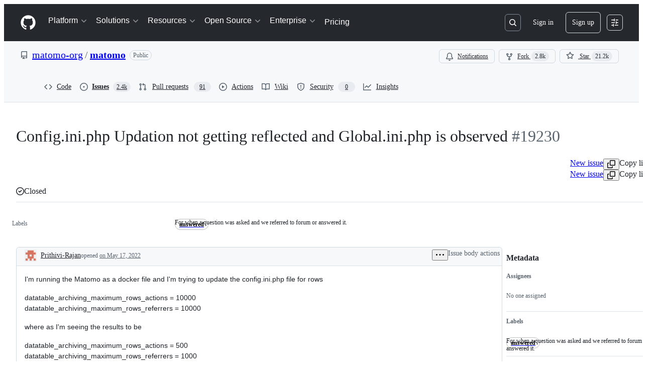

--- FILE ---
content_type: text/html; charset=utf-8
request_url: https://github.com/matomo-org/matomo/issues/19230
body_size: 51677
content:






<!DOCTYPE html>
<html
  lang="en"
  
  data-color-mode="auto" data-light-theme="light" data-dark-theme="dark"
  data-a11y-animated-images="system" data-a11y-link-underlines="true"
  
  >




  <head>
    <meta charset="utf-8">
  <link rel="dns-prefetch" href="https://github.githubassets.com">
  <link rel="dns-prefetch" href="https://avatars.githubusercontent.com">
  <link rel="dns-prefetch" href="https://github-cloud.s3.amazonaws.com">
  <link rel="dns-prefetch" href="https://user-images.githubusercontent.com/">
  <link rel="preconnect" href="https://github.githubassets.com" crossorigin>
  <link rel="preconnect" href="https://avatars.githubusercontent.com">

  

  <link crossorigin="anonymous" media="all" rel="stylesheet" href="https://github.githubassets.com/assets/light-dac525bbd821.css" /><link crossorigin="anonymous" media="all" rel="stylesheet" href="https://github.githubassets.com/assets/light_high_contrast-56ccf4057897.css" /><link crossorigin="anonymous" media="all" rel="stylesheet" href="https://github.githubassets.com/assets/dark-784387e86ac0.css" /><link crossorigin="anonymous" media="all" rel="stylesheet" href="https://github.githubassets.com/assets/dark_high_contrast-79bd5fd84a86.css" /><link data-color-theme="light" crossorigin="anonymous" media="all" rel="stylesheet" data-href="https://github.githubassets.com/assets/light-dac525bbd821.css" /><link data-color-theme="light_high_contrast" crossorigin="anonymous" media="all" rel="stylesheet" data-href="https://github.githubassets.com/assets/light_high_contrast-56ccf4057897.css" /><link data-color-theme="light_colorblind" crossorigin="anonymous" media="all" rel="stylesheet" data-href="https://github.githubassets.com/assets/light_colorblind-0e24752a7d2b.css" /><link data-color-theme="light_colorblind_high_contrast" crossorigin="anonymous" media="all" rel="stylesheet" data-href="https://github.githubassets.com/assets/light_colorblind_high_contrast-412af2517363.css" /><link data-color-theme="light_tritanopia" crossorigin="anonymous" media="all" rel="stylesheet" data-href="https://github.githubassets.com/assets/light_tritanopia-6186e83663dc.css" /><link data-color-theme="light_tritanopia_high_contrast" crossorigin="anonymous" media="all" rel="stylesheet" data-href="https://github.githubassets.com/assets/light_tritanopia_high_contrast-9d33c7aea2e7.css" /><link data-color-theme="dark" crossorigin="anonymous" media="all" rel="stylesheet" data-href="https://github.githubassets.com/assets/dark-784387e86ac0.css" /><link data-color-theme="dark_high_contrast" crossorigin="anonymous" media="all" rel="stylesheet" data-href="https://github.githubassets.com/assets/dark_high_contrast-79bd5fd84a86.css" /><link data-color-theme="dark_colorblind" crossorigin="anonymous" media="all" rel="stylesheet" data-href="https://github.githubassets.com/assets/dark_colorblind-75db11311555.css" /><link data-color-theme="dark_colorblind_high_contrast" crossorigin="anonymous" media="all" rel="stylesheet" data-href="https://github.githubassets.com/assets/dark_colorblind_high_contrast-f2c1045899a2.css" /><link data-color-theme="dark_tritanopia" crossorigin="anonymous" media="all" rel="stylesheet" data-href="https://github.githubassets.com/assets/dark_tritanopia-f46d293c6ff3.css" /><link data-color-theme="dark_tritanopia_high_contrast" crossorigin="anonymous" media="all" rel="stylesheet" data-href="https://github.githubassets.com/assets/dark_tritanopia_high_contrast-e4b5684db29d.css" /><link data-color-theme="dark_dimmed" crossorigin="anonymous" media="all" rel="stylesheet" data-href="https://github.githubassets.com/assets/dark_dimmed-72c58078e707.css" /><link data-color-theme="dark_dimmed_high_contrast" crossorigin="anonymous" media="all" rel="stylesheet" data-href="https://github.githubassets.com/assets/dark_dimmed_high_contrast-956cb5dfcb85.css" />

  <style type="text/css">
    :root {
      --tab-size-preference: 4;
    }

    pre, code {
      tab-size: var(--tab-size-preference);
    }
  </style>

    <link crossorigin="anonymous" media="all" rel="stylesheet" href="https://github.githubassets.com/assets/primer-primitives-c37d781e2da5.css" />
    <link crossorigin="anonymous" media="all" rel="stylesheet" href="https://github.githubassets.com/assets/primer-2a5c339a0b0a.css" />
    <link crossorigin="anonymous" media="all" rel="stylesheet" href="https://github.githubassets.com/assets/global-5d4d8309269a.css" />
    <link crossorigin="anonymous" media="all" rel="stylesheet" href="https://github.githubassets.com/assets/github-6d0965b43add.css" />
  <link crossorigin="anonymous" media="all" rel="stylesheet" href="https://github.githubassets.com/assets/repository-5d735668c600.css" />

  

  <script type="application/json" id="client-env">{"locale":"en","featureFlags":["a11y_status_checks_ruleset","action_yml_language_service","actions_custom_images_public_preview_visibility","actions_custom_images_storage_billing_ui_visibility","actions_enable_snapshot_keyword","actions_image_version_event","actions_workflow_language_service","alternate_user_config_repo","api_insights_show_missing_data_banner","arianotify_comprehensive_migration","codespaces_prebuild_region_target_update","coding_agent_model_selection","contentful_lp_footnotes","copilot_3p_agent_hovercards","copilot_agent_sessions_alive_updates","copilot_agent_task_list_v2","copilot_agent_task_submit_with_modifier","copilot_agent_tasks_btn_code_nav","copilot_agent_tasks_btn_code_view","copilot_agent_tasks_btn_code_view_lines","copilot_agent_tasks_btn_repo","copilot_api_agentic_issue_marshal_yaml","copilot_ask_mode_dropdown","copilot_chat_agents_empty_state","copilot_chat_attach_multiple_images","copilot_chat_clear_model_selection_for_default_change","copilot_chat_file_redirect","copilot_chat_input_commands","copilot_chat_opening_thread_switch","copilot_chat_reduce_quota_checks","copilot_chat_search_bar_redirect","copilot_chat_selection_attachments","copilot_chat_vision_in_claude","copilot_chat_vision_preview_gate","copilot_coding_agent_task_response","copilot_custom_copilots","copilot_custom_copilots_feature_preview","copilot_duplicate_thread","copilot_extensions_hide_in_dotcom_chat","copilot_extensions_removal_on_marketplace","copilot_features_raycast_logo","copilot_features_sql_server_logo","copilot_features_zed_logo","copilot_file_block_ref_matching","copilot_ftp_hyperspace_upgrade_prompt","copilot_icebreakers_experiment_dashboard","copilot_icebreakers_experiment_hyperspace","copilot_immersive_job_result_preview","copilot_immersive_structured_model_picker","copilot_immersive_task_hyperlinking","copilot_immersive_task_within_chat_thread","copilot_mc_cli_resume_any_users_task","copilot_org_policy_page_focus_mode","copilot_redirect_header_button_to_agents","copilot_security_alert_assignee_options","copilot_share_active_subthread","copilot_spaces_ga","copilot_spaces_individual_policies_ga","copilot_spark_empty_state","copilot_spark_handle_nil_friendly_name","copilot_stable_conversation_view","copilot_swe_agent_progress_commands","copilot_swe_agent_use_subagents","copilot_unconfigured_is_inherited","custom_properties_consolidate_default_value_input","dashboard_lists_max_age_filter","dashboard_universe_2025_feedback_dialog","dom_node_counts","enterprise_ai_controls","failbot_report_error_react_apps_on_page","fetch_graphql_filter_noise_errors","flex_cta_groups_mvp","global_nav_react","hyperspace_2025_logged_out_batch_1","initial_per_page_pagination_updates","issue_fields_compact_view","issue_fields_global_search","issue_fields_report_usage","issue_fields_timeline_events","issues_cache_operation_timeout","issues_cca_assign_actor_with_agent","issues_default_best_match_sort","issues_expanded_file_types","issues_index_semantic_search","issues_lazy_load_comment_box_suggestions","issues_react_auto_retry_on_error","issues_react_bots_timeline_pagination","issues_react_chrome_container_query_fix","issues_react_client_side_caching_analytics","issues_react_prohibit_title_fallback","issues_react_safari_scroll_preservation","issues_react_use_turbo_for_cross_repo_navigation","issues_report_sidebar_interactions","lifecycle_label_name_updates","marketing_pages_search_explore_provider","memex_default_issue_create_repository","memex_display_button_config_menu","memex_grouped_by_edit_route","memex_live_update_hovercard","memex_mwl_filter_field_delimiter","mission_control_retry_on_401","mission_control_use_body_html","open_agent_session_in_vscode_insiders","open_agent_session_in_vscode_stable","primer_react_css_has_selector_perf","projects_assignee_max_limit","react_quality_profiling","repos_insights_remove_new_url","ruleset_deletion_confirmation","sample_network_conn_type","session_logs_ungroup_reasoning_text","site_calculator_actions_2025","site_features_copilot_universe","site_homepage_collaborate_video","spark_prompt_secret_scanning","spark_server_connection_status","suppress_non_representative_vitals","swe_agent_member_requests","viewscreen_sandbox","webp_support","workbench_store_readonly"],"copilotApiOverrideUrl":"https://api.githubcopilot.com"}</script>
<script crossorigin="anonymous" type="application/javascript" src="https://github.githubassets.com/assets/high-contrast-cookie-a43e2fc159e9.js"></script>
<script crossorigin="anonymous" type="application/javascript" src="https://github.githubassets.com/assets/wp-runtime-18fde6e3aa98.js" defer="defer"></script>
<script crossorigin="anonymous" type="application/javascript" src="https://github.githubassets.com/assets/6488-6dac972ad892.js" defer="defer"></script>
<script crossorigin="anonymous" type="application/javascript" src="https://github.githubassets.com/assets/78298-4461f83ccb79.js" defer="defer"></script>
<script crossorigin="anonymous" type="application/javascript" src="https://github.githubassets.com/assets/82075-733bf2915f42.js" defer="defer"></script>
<script crossorigin="anonymous" type="application/javascript" src="https://github.githubassets.com/assets/environment-a87305361579.js" defer="defer"></script>
<script crossorigin="anonymous" type="application/javascript" src="https://github.githubassets.com/assets/97068-cd18eb038c94.js" defer="defer"></script>
<script crossorigin="anonymous" type="application/javascript" src="https://github.githubassets.com/assets/43784-56ff5e06fc38.js" defer="defer"></script>
<script crossorigin="anonymous" type="application/javascript" src="https://github.githubassets.com/assets/4712-4012ead9381a.js" defer="defer"></script>
<script crossorigin="anonymous" type="application/javascript" src="https://github.githubassets.com/assets/81028-196a2b669444.js" defer="defer"></script>
<script crossorigin="anonymous" type="application/javascript" src="https://github.githubassets.com/assets/19681-01119aa85035.js" defer="defer"></script>
<script crossorigin="anonymous" type="application/javascript" src="https://github.githubassets.com/assets/91853-1d514452fb18.js" defer="defer"></script>
<script crossorigin="anonymous" type="application/javascript" src="https://github.githubassets.com/assets/78143-a5078efd9ce0.js" defer="defer"></script>
<script crossorigin="anonymous" type="application/javascript" src="https://github.githubassets.com/assets/3042-4e8e39856f05.js" defer="defer"></script>
<script crossorigin="anonymous" type="application/javascript" src="https://github.githubassets.com/assets/github-elements-b7722d872625.js" defer="defer"></script>
<script crossorigin="anonymous" type="application/javascript" src="https://github.githubassets.com/assets/element-registry-70ee8f955b78.js" defer="defer"></script>
<script crossorigin="anonymous" type="application/javascript" src="https://github.githubassets.com/assets/react-core-03dd218141a8.js" defer="defer"></script>
<script crossorigin="anonymous" type="application/javascript" src="https://github.githubassets.com/assets/react-lib-ef9414370f2a.js" defer="defer"></script>
<script crossorigin="anonymous" type="application/javascript" src="https://github.githubassets.com/assets/90780-00ac8bf051f5.js" defer="defer"></script>
<script crossorigin="anonymous" type="application/javascript" src="https://github.githubassets.com/assets/28546-373396140b52.js" defer="defer"></script>
<script crossorigin="anonymous" type="application/javascript" src="https://github.githubassets.com/assets/17688-d822812c31fd.js" defer="defer"></script>
<script crossorigin="anonymous" type="application/javascript" src="https://github.githubassets.com/assets/83770-3bb3fa8c5ff8.js" defer="defer"></script>
<script crossorigin="anonymous" type="application/javascript" src="https://github.githubassets.com/assets/7332-28215e4d6136.js" defer="defer"></script>
<script crossorigin="anonymous" type="application/javascript" src="https://github.githubassets.com/assets/70191-2ff8c1780a1e.js" defer="defer"></script>
<script crossorigin="anonymous" type="application/javascript" src="https://github.githubassets.com/assets/66721-c8f8022fe832.js" defer="defer"></script>
<script crossorigin="anonymous" type="application/javascript" src="https://github.githubassets.com/assets/51519-2093a99df21e.js" defer="defer"></script>
<script crossorigin="anonymous" type="application/javascript" src="https://github.githubassets.com/assets/62941-12ac274b4455.js" defer="defer"></script>
<script crossorigin="anonymous" type="application/javascript" src="https://github.githubassets.com/assets/87875-9d0cf8c3e6d5.js" defer="defer"></script>
<script crossorigin="anonymous" type="application/javascript" src="https://github.githubassets.com/assets/96384-7e8820028ca6.js" defer="defer"></script>
<script crossorigin="anonymous" type="application/javascript" src="https://github.githubassets.com/assets/19718-9f5f984a64d0.js" defer="defer"></script>
<script crossorigin="anonymous" type="application/javascript" src="https://github.githubassets.com/assets/behaviors-87fd81cc5494.js" defer="defer"></script>
<script crossorigin="anonymous" type="application/javascript" src="https://github.githubassets.com/assets/37911-925bc4afa4f7.js" defer="defer"></script>
<script crossorigin="anonymous" type="application/javascript" src="https://github.githubassets.com/assets/notifications-global-376507b60942.js" defer="defer"></script>
<script crossorigin="anonymous" type="application/javascript" src="https://github.githubassets.com/assets/primer-react-aabfc3cd65e8.js" defer="defer"></script>
<script crossorigin="anonymous" type="application/javascript" src="https://github.githubassets.com/assets/octicons-react-d08b1c04b3f6.js" defer="defer"></script>
<script crossorigin="anonymous" type="application/javascript" src="https://github.githubassets.com/assets/31475-a29a8d21ba6e.js" defer="defer"></script>
<script crossorigin="anonymous" type="application/javascript" src="https://github.githubassets.com/assets/40746-d0df9fac557b.js" defer="defer"></script>
<script crossorigin="anonymous" type="application/javascript" src="https://github.githubassets.com/assets/40799-9d163b66df02.js" defer="defer"></script>
<script crossorigin="anonymous" type="application/javascript" src="https://github.githubassets.com/assets/30587-9e7ad105c2cc.js" defer="defer"></script>
<script crossorigin="anonymous" type="application/javascript" src="https://github.githubassets.com/assets/99418-20de4c3ee5c3.js" defer="defer"></script>
<script crossorigin="anonymous" type="application/javascript" src="https://github.githubassets.com/assets/72471-20bd568e1c00.js" defer="defer"></script>
<script crossorigin="anonymous" type="application/javascript" src="https://github.githubassets.com/assets/55229-8c516d7e5a60.js" defer="defer"></script>
<script crossorigin="anonymous" type="application/javascript" src="https://github.githubassets.com/assets/95768-23c37101ce67.js" defer="defer"></script>
<script crossorigin="anonymous" type="application/javascript" src="https://github.githubassets.com/assets/33915-2fcb1ef9118e.js" defer="defer"></script>
<script crossorigin="anonymous" type="application/javascript" src="https://github.githubassets.com/assets/62469-f801d20d9e23.js" defer="defer"></script>
<script crossorigin="anonymous" type="application/javascript" src="https://github.githubassets.com/assets/51220-88337dd2c29d.js" defer="defer"></script>
<script crossorigin="anonymous" type="application/javascript" src="https://github.githubassets.com/assets/98488-6054a942babc.js" defer="defer"></script>
<script crossorigin="anonymous" type="application/javascript" src="https://github.githubassets.com/assets/40420-a9a51328f93d.js" defer="defer"></script>
<script crossorigin="anonymous" type="application/javascript" src="https://github.githubassets.com/assets/67602-1f29f75b9f33.js" defer="defer"></script>
<script crossorigin="anonymous" type="application/javascript" src="https://github.githubassets.com/assets/26744-cce4d4bab7ed.js" defer="defer"></script>
<script crossorigin="anonymous" type="application/javascript" src="https://github.githubassets.com/assets/57026-caf6687379ce.js" defer="defer"></script>
<script crossorigin="anonymous" type="application/javascript" src="https://github.githubassets.com/assets/18312-0f4b3f79045c.js" defer="defer"></script>
<script crossorigin="anonymous" type="application/javascript" src="https://github.githubassets.com/assets/24774-6623aa36f8d9.js" defer="defer"></script>
<script crossorigin="anonymous" type="application/javascript" src="https://github.githubassets.com/assets/95767-01e40124d78e.js" defer="defer"></script>
<script crossorigin="anonymous" type="application/javascript" src="https://github.githubassets.com/assets/50517-a287527395ad.js" defer="defer"></script>
<script crossorigin="anonymous" type="application/javascript" src="https://github.githubassets.com/assets/60023-bb72701d14ef.js" defer="defer"></script>
<script crossorigin="anonymous" type="application/javascript" src="https://github.githubassets.com/assets/7442-93933d0d72aa.js" defer="defer"></script>
<script crossorigin="anonymous" type="application/javascript" src="https://github.githubassets.com/assets/59672-7a68bc81acac.js" defer="defer"></script>
<script crossorigin="anonymous" type="application/javascript" src="https://github.githubassets.com/assets/83494-e8749f26834b.js" defer="defer"></script>
<script crossorigin="anonymous" type="application/javascript" src="https://github.githubassets.com/assets/36683-65bbf1e963c6.js" defer="defer"></script>
<script crossorigin="anonymous" type="application/javascript" src="https://github.githubassets.com/assets/87670-6ef8d15baffd.js" defer="defer"></script>
<script crossorigin="anonymous" type="application/javascript" src="https://github.githubassets.com/assets/40771-27822f7b2932.js" defer="defer"></script>
<script crossorigin="anonymous" type="application/javascript" src="https://github.githubassets.com/assets/66990-46bd135c9449.js" defer="defer"></script>
<script crossorigin="anonymous" type="application/javascript" src="https://github.githubassets.com/assets/29665-38771b71ad2a.js" defer="defer"></script>
<script crossorigin="anonymous" type="application/javascript" src="https://github.githubassets.com/assets/22785-f4d716875cdb.js" defer="defer"></script>
<script crossorigin="anonymous" type="application/javascript" src="https://github.githubassets.com/assets/4817-fda73c9fb317.js" defer="defer"></script>
<script crossorigin="anonymous" type="application/javascript" src="https://github.githubassets.com/assets/91232-ea5042f1952b.js" defer="defer"></script>
<script crossorigin="anonymous" type="application/javascript" src="https://github.githubassets.com/assets/37294-b151415d2fb0.js" defer="defer"></script>
<script crossorigin="anonymous" type="application/javascript" src="https://github.githubassets.com/assets/2635-ed516f5d0901.js" defer="defer"></script>
<script crossorigin="anonymous" type="application/javascript" src="https://github.githubassets.com/assets/30721-20f0b537f116.js" defer="defer"></script>
<script crossorigin="anonymous" type="application/javascript" src="https://github.githubassets.com/assets/99808-0b6213fbad6b.js" defer="defer"></script>
<script crossorigin="anonymous" type="application/javascript" src="https://github.githubassets.com/assets/14691-78af0afbd3c2.js" defer="defer"></script>
<script crossorigin="anonymous" type="application/javascript" src="https://github.githubassets.com/assets/52302-61c263b13bc6.js" defer="defer"></script>
<script crossorigin="anonymous" type="application/javascript" src="https://github.githubassets.com/assets/81171-aa5e095aad08.js" defer="defer"></script>
<script crossorigin="anonymous" type="application/javascript" src="https://github.githubassets.com/assets/48738-8192a78cf2d1.js" defer="defer"></script>
<script crossorigin="anonymous" type="application/javascript" src="https://github.githubassets.com/assets/67071-71cb600cebb1.js" defer="defer"></script>
<script crossorigin="anonymous" type="application/javascript" src="https://github.githubassets.com/assets/22116-390116525151.js" defer="defer"></script>
<script crossorigin="anonymous" type="application/javascript" src="https://github.githubassets.com/assets/42804-96ed8e8f0873.js" defer="defer"></script>
<script crossorigin="anonymous" type="application/javascript" src="https://github.githubassets.com/assets/32816-c63bcd9e4a88.js" defer="defer"></script>
<script crossorigin="anonymous" type="application/javascript" src="https://github.githubassets.com/assets/92287-3b25a1e23d4d.js" defer="defer"></script>
<script crossorigin="anonymous" type="application/javascript" src="https://github.githubassets.com/assets/44185-49b5cc8e57f6.js" defer="defer"></script>
<script crossorigin="anonymous" type="application/javascript" src="https://github.githubassets.com/assets/39837-12c9db865192.js" defer="defer"></script>
<script crossorigin="anonymous" type="application/javascript" src="https://github.githubassets.com/assets/27973-179db3aad873.js" defer="defer"></script>
<script crossorigin="anonymous" type="application/javascript" src="https://github.githubassets.com/assets/95265-307de1c0e5d0.js" defer="defer"></script>
<script crossorigin="anonymous" type="application/javascript" src="https://github.githubassets.com/assets/18163-795669e31b35.js" defer="defer"></script>
<script crossorigin="anonymous" type="application/javascript" src="https://github.githubassets.com/assets/issues-react-e419b1d6e6ab.js" defer="defer"></script>
<link crossorigin="anonymous" media="all" rel="stylesheet" href="https://github.githubassets.com/assets/primer-react.7930ef41a571f44fa0c8.module.css" />
<link crossorigin="anonymous" media="all" rel="stylesheet" href="https://github.githubassets.com/assets/42804.7ea54add818a0ae7f129.module.css" />
<link crossorigin="anonymous" media="all" rel="stylesheet" href="https://github.githubassets.com/assets/27973.6a0a1494cb1015c819d5.module.css" />
<link crossorigin="anonymous" media="all" rel="stylesheet" href="https://github.githubassets.com/assets/issues-react.141647c23bb9766f10c8.module.css" />
  
  <script crossorigin="anonymous" type="application/javascript" src="https://github.githubassets.com/assets/62029-b0f77bf948b1.js" defer="defer"></script>
<script crossorigin="anonymous" type="application/javascript" src="https://github.githubassets.com/assets/24117-1f852d9ae515.js" defer="defer"></script>
<script crossorigin="anonymous" type="application/javascript" src="https://github.githubassets.com/assets/notifications-subscriptions-menu-d151f2e3f99f.js" defer="defer"></script>
<link crossorigin="anonymous" media="all" rel="stylesheet" href="https://github.githubassets.com/assets/notifications-subscriptions-menu.ab50ab51004907dd0fb5.module.css" />


  <title>Config.ini.php Updation not getting reflected and Global.ini.php is observed · Issue #19230 · matomo-org/matomo · GitHub</title>



  <meta name="route-pattern" content="/_view_fragments/issues/show/:user_id/:repository/:id/issue_layout(.:format)" data-turbo-transient>
  <meta name="route-controller" content="voltron_issues_fragments" data-turbo-transient>
  <meta name="route-action" content="issue_layout" data-turbo-transient>
  <meta name="fetch-nonce" content="v2:31eaf311-3c80-d530-5687-604c109deadc">

    
  <meta name="current-catalog-service-hash" content="81bb79d38c15960b92d99bca9288a9108c7a47b18f2423d0f6438c5b7bcd2114">


  <meta name="request-id" content="B628:15A260:1D7D8B5:273D3D1:697C37EC" data-pjax-transient="true"/><meta name="html-safe-nonce" content="2c6c1bff1a27eabcf579d6d356bfd4a90a4ae8d8b9744a854e2a1aa2549c168b" data-pjax-transient="true"/><meta name="visitor-payload" content="eyJyZWZlcnJlciI6IiIsInJlcXVlc3RfaWQiOiJCNjI4OjE1QTI2MDoxRDdEOEI1OjI3M0QzRDE6Njk3QzM3RUMiLCJ2aXNpdG9yX2lkIjoiNTY5MDg3NTA4MjQ5OTE3NjQyOCIsInJlZ2lvbl9lZGdlIjoiaWFkIiwicmVnaW9uX3JlbmRlciI6ImlhZCJ9" data-pjax-transient="true"/><meta name="visitor-hmac" content="2527113138f3b64ab88897057e49364999a8d5e90166a9a5c97347fa8c53ca19" data-pjax-transient="true"/>


    <meta name="hovercard-subject-tag" content="issue:1238487993" data-turbo-transient>


  <meta name="github-keyboard-shortcuts" content="repository,issues,copilot" data-turbo-transient="true" />
  

  <meta name="selected-link" value="repo_issues" data-turbo-transient>
  <link rel="assets" href="https://github.githubassets.com/">

    <meta name="google-site-verification" content="Apib7-x98H0j5cPqHWwSMm6dNU4GmODRoqxLiDzdx9I">

<meta name="octolytics-url" content="https://collector.github.com/github/collect" />

  <meta name="analytics-location" content="/&lt;user-name&gt;/&lt;repo-name&gt;/voltron/issues_fragments/issue_layout" data-turbo-transient="true" />

  




    <meta name="user-login" content="">

  

    <meta name="viewport" content="width=device-width">

    

      <meta name="description" content="I&#39;m running the Matomo as a docker file and I&#39;m trying to update the config.ini.php file for rows datatable_archiving_maximum_rows_actions = 10000 datatable_archiving_maximum_rows_referrers = 10000 where as I&#39;m seeing the results to be d...">

      <link rel="search" type="application/opensearchdescription+xml" href="/opensearch.xml" title="GitHub">

    <link rel="fluid-icon" href="https://github.com/fluidicon.png" title="GitHub">
    <meta property="fb:app_id" content="1401488693436528">
    <meta name="apple-itunes-app" content="app-id=1477376905, app-argument=https://github.com/_view_fragments/issues/show/matomo-org/matomo/19230/issue_layout" />

      <meta name="twitter:image" content="https://opengraph.githubassets.com/32ac1ae75008aab308c73b3e7709e32aa50c30342ccaf5fc7c8e89563c0d9890/matomo-org/matomo/issues/19230" /><meta name="twitter:site" content="@github" /><meta name="twitter:card" content="summary_large_image" /><meta name="twitter:title" content="Config.ini.php Updation not getting reflected and Global.ini.php is observed · Issue #19230 · matomo-org/matomo" /><meta name="twitter:description" content="I&amp;#39;m running the Matomo as a docker file and I&amp;#39;m trying to update the config.ini.php file for rows datatable_archiving_maximum_rows_actions = 10000 datatable_archiving_maximum_rows_referrers..." />
  <meta property="og:image" content="https://opengraph.githubassets.com/32ac1ae75008aab308c73b3e7709e32aa50c30342ccaf5fc7c8e89563c0d9890/matomo-org/matomo/issues/19230" /><meta property="og:image:alt" content="I&#39;m running the Matomo as a docker file and I&#39;m trying to update the config.ini.php file for rows datatable_archiving_maximum_rows_actions = 10000 datatable_archiving_maximum_rows_referrers = 10000..." /><meta property="og:image:width" content="1200" /><meta property="og:image:height" content="600" /><meta property="og:site_name" content="GitHub" /><meta property="og:type" content="object" /><meta property="og:title" content="Config.ini.php Updation not getting reflected and Global.ini.php is observed · Issue #19230 · matomo-org/matomo" /><meta property="og:url" content="https://github.com/matomo-org/matomo/issues/19230" /><meta property="og:description" content="I&#39;m running the Matomo as a docker file and I&#39;m trying to update the config.ini.php file for rows datatable_archiving_maximum_rows_actions = 10000 datatable_archiving_maximum_rows_referrers = 10000..." /><meta property="og:author:username" content="Prithivi-Rajan" />
  




      <meta name="hostname" content="github.com">



        <meta name="expected-hostname" content="github.com">


  <meta http-equiv="x-pjax-version" content="d7170b9b51ac790715b5d07dd737705dc429c7814fb30df7a628c60714be3b5c" data-turbo-track="reload">
  <meta http-equiv="x-pjax-csp-version" content="21a43568025709b66240454fc92d4f09335a96863f8ab1c46b4a07f6a5b67102" data-turbo-track="reload">
  <meta http-equiv="x-pjax-css-version" content="840528fb24a6fc3375c0cab829357705fabc41b533bd2c9b4301d504b27c8b50" data-turbo-track="reload">
  <meta http-equiv="x-pjax-js-version" content="da4f0ee56809799586f8ee546b27f94fe9b5893edfbf87732e82be45be013b52" data-turbo-track="reload">

  <meta name="turbo-cache-control" content="no-preview" data-turbo-transient="">

      <meta name="voltron-timing" value="389">
    <script type="application/ld+json">{"@context":"https://schema.org","@type":"DiscussionForumPosting","headline":"Config.ini.php Updation not getting reflected and Global.ini.php is observed","articleBody":"\u003c!-- Please provide a short summary of the issue in the *Title* above --\u003e\r\n\r\nI'm running the Matomo as a docker file and I'm trying to update the config.ini.php file for rows\r\n\r\ndatatable_archiving_maximum_rows_actions = 10000\r\ndatatable_archiving_maximum_rows_referrers = 10000\r\n\r\nwhere as I'm seeing the results to be \r\n\r\ndatatable_archiving_maximum_rows_actions = 500\r\ndatatable_archiving_maximum_rows_referrers = 1000\r\n\r\n\u003c!-- Important: Please contact the Matomo community forum for questions: https://forum.matomo.org/ --\u003e\r\n\u003c!-- Important: If this bug is regarding a premium plugin you purchased on plugins.matomo.org, please email shop@innocraft.com instead of creating a bug report here. --\u003e\r\n\r\n## Expected Behavior\r\n\u003c!-- When describing a bug, please tell us what should happen --\u003e\r\n\u003c!-- When suggesting a change/improvement, please tell us how it should work --\u003e\r\n\r\nI should see below values in Matomo UI\r\ndatatable_archiving_maximum_rows_actions = 10000\r\ndatatable_archiving_maximum_rows_referrers = 10000\r\n\r\n## Current Behavior\r\n\u003c!-- For bugs please tell us what happens instead of the expected behavior --\u003e\r\n\u003c!-- If suggesting a change/improvement, explain the difference from current behavior --\u003e\r\n\r\ndatatable_archiving_maximum_rows_actions = 500\r\ndatatable_archiving_maximum_rows_referrers = 1000\r\n\r\n## Possible Solution\r\n\u003c!-- Not required, but if possible try to describe a fix or ideas --\u003e\r\n\u003c!-- how to implement the suggested change or improvement --\u003e\r\n\r\nLooks like the global.config.ini is referred irrespective of the changes done in config.ini.php\r\n\r\n## Steps to Reproduce (for Bugs)\r\n\u003c!-- For UI bugs, please try to reproduce that on our demo (https://demo.matomo.cloud/) --\u003e\r\n\u003c!-- if that is possible, please include the URLs and steps how to reprduce it there --\u003e\r\n\u003c!-- For other bugs or UI bugs that can't be reproduced on Demo, please include any relevant --\u003e\r\n\u003c!-- URLs or commands your are using that may help us to reproduce the bug --\u003e\r\n1.\r\n2.\r\n\r\n## Context\r\n\u003c!-- How has this issue affected you? What are you trying to accomplish? --\u003e\r\n\u003c!-- Providing context helps us come up with a solution that is most useful in the real world --\u003e\r\n\u003c!-- If there already was a discussion on our community forum about this topic, please also --\u003e\r\n\u003c!-- include the link here, as the posts might provide some helpful information --\u003e\r\n\r\n\r\n## Your Environment\r\n\r\n\u003c!-- Include as many relevant details about the environment you experienced the bug in --\u003e\r\n\u003c!-- You can find some of that information in the system check --\u003e\r\n* Matomo Version: 3.13.4-debian\r\n* PHP Version:\r\n* Server Operating System: \r\n* Additionally installed plugins:\r\n\u003c!-- For UI Bugs please also tell us something about your environment --\u003e\r\n* Browser:\r\n* Operating System:\r\n","author":{"url":"https://github.com/Prithivi-Rajan","@type":"Person","name":"Prithivi-Rajan"},"datePublished":"2022-05-17T11:20:45.000Z","interactionStatistic":{"@type":"InteractionCounter","interactionType":"https://schema.org/CommentAction","userInteractionCount":2},"url":"https://github.com/19230/matomo/issues/19230"}</script> 
  <meta name="go-import" content="github.com/matomo-org/matomo git https://github.com/matomo-org/matomo.git">

  <meta name="octolytics-dimension-user_id" content="698038" /><meta name="octolytics-dimension-user_login" content="matomo-org" /><meta name="octolytics-dimension-repository_id" content="1548202" /><meta name="octolytics-dimension-repository_nwo" content="matomo-org/matomo" /><meta name="octolytics-dimension-repository_public" content="true" /><meta name="octolytics-dimension-repository_is_fork" content="false" /><meta name="octolytics-dimension-repository_network_root_id" content="1548202" /><meta name="octolytics-dimension-repository_network_root_nwo" content="matomo-org/matomo" />



      <link rel="canonical" href="https://github.com/matomo-org/matomo/issues/19230" data-turbo-transient>


    <meta name="turbo-body-classes" content="logged-out env-production page-responsive">
  <meta name="disable-turbo" content="false">


  <meta name="browser-stats-url" content="https://api.github.com/_private/browser/stats">

  <meta name="browser-errors-url" content="https://api.github.com/_private/browser/errors">

  <meta name="release" content="787d8d274e314f52ce6d846c7581f9476d8dc736">
  <meta name="ui-target" content="canary-1">

  <link rel="mask-icon" href="https://github.githubassets.com/assets/pinned-octocat-093da3e6fa40.svg" color="#000000">
  <link rel="alternate icon" class="js-site-favicon" type="image/png" href="https://github.githubassets.com/favicons/favicon.png">
  <link rel="icon" class="js-site-favicon" type="image/svg+xml" href="https://github.githubassets.com/favicons/favicon.svg" data-base-href="https://github.githubassets.com/favicons/favicon">

<meta name="theme-color" content="#1e2327">
<meta name="color-scheme" content="light dark" />


  <link rel="manifest" href="/manifest.json" crossOrigin="use-credentials">

  </head>

  <body class="logged-out env-production page-responsive" style="word-wrap: break-word;" >
    <div data-turbo-body class="logged-out env-production page-responsive" style="word-wrap: break-word;" >
      <div id="__primerPortalRoot__" role="region" style="z-index: 1000; position: absolute; width: 100%;" data-turbo-permanent></div>
      

    <div class="position-relative header-wrapper js-header-wrapper ">
      <a href="#start-of-content" data-skip-target-assigned="false" class="px-2 py-4 color-bg-accent-emphasis color-fg-on-emphasis show-on-focus js-skip-to-content">Skip to content</a>

      <span data-view-component="true" class="progress-pjax-loader Progress position-fixed width-full">
    <span style="width: 0%;" data-view-component="true" class="Progress-item progress-pjax-loader-bar left-0 top-0 color-bg-accent-emphasis"></span>
</span>      
      
      <link crossorigin="anonymous" media="all" rel="stylesheet" href="https://github.githubassets.com/assets/keyboard-shortcuts-dialog.29aaeaafa90f007c6f61.module.css" />

<react-partial
  partial-name="keyboard-shortcuts-dialog"
  data-ssr="false"
  data-attempted-ssr="false"
  data-react-profiling="true"
>
  
  <script type="application/json" data-target="react-partial.embeddedData">{"props":{"docsUrl":"https://docs.github.com/get-started/accessibility/keyboard-shortcuts"}}</script>
  <div data-target="react-partial.reactRoot"></div>
</react-partial>





      

          

              
<script crossorigin="anonymous" type="application/javascript" src="https://github.githubassets.com/assets/43862-af2eb9294b37.js" defer="defer"></script>
<script crossorigin="anonymous" type="application/javascript" src="https://github.githubassets.com/assets/85110-610ad4f06821.js" defer="defer"></script>
<script crossorigin="anonymous" type="application/javascript" src="https://github.githubassets.com/assets/sessions-5c3fd6bced71.js" defer="defer"></script>

<style>
  /* Override primer focus outline color for marketing header dropdown links for better contrast */
  [data-color-mode="light"] .HeaderMenu-dropdown-link:focus-visible,
  [data-color-mode="light"] .HeaderMenu-trailing-link a:focus-visible {
    outline-color: var(--color-accent-fg);
  }
</style>

<header class="HeaderMktg header-logged-out js-details-container js-header Details f4 py-3" role="banner" data-is-top="true" data-color-mode=auto data-light-theme=light data-dark-theme=dark>
  <h2 class="sr-only">Navigation Menu</h2>

  <button type="button" class="HeaderMktg-backdrop d-lg-none border-0 position-fixed top-0 left-0 width-full height-full js-details-target" aria-label="Toggle navigation">
    <span class="d-none">Toggle navigation</span>
  </button>

  <div class="d-flex flex-column flex-lg-row flex-items-center px-3 px-md-4 px-lg-5 height-full position-relative z-1">
    <div class="d-flex flex-justify-between flex-items-center width-full width-lg-auto">
      <div class="flex-1">
        <button aria-label="Toggle navigation" aria-expanded="false" type="button" data-view-component="true" class="js-details-target js-nav-padding-recalculate js-header-menu-toggle Button--link Button--medium Button d-lg-none color-fg-inherit p-1">  <span class="Button-content">
    <span class="Button-label"><div class="HeaderMenu-toggle-bar rounded my-1"></div>
            <div class="HeaderMenu-toggle-bar rounded my-1"></div>
            <div class="HeaderMenu-toggle-bar rounded my-1"></div></span>
  </span>
</button>
      </div>

      <a class="mr-lg-3 color-fg-inherit flex-order-2 js-prevent-focus-on-mobile-nav"
        href="/"
        aria-label="Homepage"
        data-analytics-event="{&quot;category&quot;:&quot;Marketing nav&quot;,&quot;action&quot;:&quot;click to go to homepage&quot;,&quot;label&quot;:&quot;ref_page:Marketing;ref_cta:Logomark;ref_loc:Header&quot;}">
        <svg height="32" aria-hidden="true" viewBox="0 0 24 24" version="1.1" width="32" data-view-component="true" class="octicon octicon-mark-github">
    <path d="M12 1C5.923 1 1 5.923 1 12c0 4.867 3.149 8.979 7.521 10.436.55.096.756-.233.756-.522 0-.262-.013-1.128-.013-2.049-2.764.509-3.479-.674-3.699-1.292-.124-.317-.66-1.293-1.127-1.554-.385-.207-.936-.715-.014-.729.866-.014 1.485.797 1.691 1.128.99 1.663 2.571 1.196 3.204.907.096-.715.385-1.196.701-1.471-2.448-.275-5.005-1.224-5.005-5.432 0-1.196.426-2.186 1.128-2.956-.111-.275-.496-1.402.11-2.915 0 0 .921-.288 3.024 1.128a10.193 10.193 0 0 1 2.75-.371c.936 0 1.871.123 2.75.371 2.104-1.43 3.025-1.128 3.025-1.128.605 1.513.221 2.64.111 2.915.701.77 1.127 1.747 1.127 2.956 0 4.222-2.571 5.157-5.019 5.432.399.344.743 1.004.743 2.035 0 1.471-.014 2.654-.014 3.025 0 .289.206.632.756.522C19.851 20.979 23 16.854 23 12c0-6.077-4.922-11-11-11Z"></path>
</svg>
      </a>

      <div class="d-flex flex-1 flex-order-2 text-right d-lg-none gap-2 flex-justify-end">
          <a
            href="/login?return_to=https%3A%2F%2Fgithub.com%2Fmatomo-org%2Fmatomo%2Fissues%2F19230"
            class="HeaderMenu-link HeaderMenu-button d-inline-flex f5 no-underline border color-border-default rounded-2 px-2 py-1 color-fg-inherit js-prevent-focus-on-mobile-nav"
            data-hydro-click="{&quot;event_type&quot;:&quot;authentication.click&quot;,&quot;payload&quot;:{&quot;location_in_page&quot;:&quot;site header menu&quot;,&quot;repository_id&quot;:null,&quot;auth_type&quot;:&quot;SIGN_UP&quot;,&quot;originating_url&quot;:&quot;https://github.com/matomo-org/matomo/issues/19230&quot;,&quot;user_id&quot;:null}}" data-hydro-click-hmac="8063f0ec6c189df67dd6c80914a7452845111c9ac4bfb5db26a067c98f5b2a4c"
            data-analytics-event="{&quot;category&quot;:&quot;Marketing nav&quot;,&quot;action&quot;:&quot;click to Sign in&quot;,&quot;label&quot;:&quot;ref_page:Marketing;ref_cta:Sign in;ref_loc:Header&quot;}"
          >
            Sign in
          </a>
              <div class="AppHeader-appearanceSettings">
    <react-partial-anchor>
      <button data-target="react-partial-anchor.anchor" id="icon-button-494aefbf-0372-4689-849c-04ff39a075e5" aria-labelledby="tooltip-d9db09fa-c1f1-476b-82ef-938bf7bd2862" type="button" disabled="disabled" data-view-component="true" class="Button Button--iconOnly Button--invisible Button--medium AppHeader-button HeaderMenu-link border cursor-wait">  <svg aria-hidden="true" height="16" viewBox="0 0 16 16" version="1.1" width="16" data-view-component="true" class="octicon octicon-sliders Button-visual">
    <path d="M15 2.75a.75.75 0 0 1-.75.75h-4a.75.75 0 0 1 0-1.5h4a.75.75 0 0 1 .75.75Zm-8.5.75v1.25a.75.75 0 0 0 1.5 0v-4a.75.75 0 0 0-1.5 0V2H1.75a.75.75 0 0 0 0 1.5H6.5Zm1.25 5.25a.75.75 0 0 0 0-1.5h-6a.75.75 0 0 0 0 1.5h6ZM15 8a.75.75 0 0 1-.75.75H11.5V10a.75.75 0 1 1-1.5 0V6a.75.75 0 0 1 1.5 0v1.25h2.75A.75.75 0 0 1 15 8Zm-9 5.25v-2a.75.75 0 0 0-1.5 0v1.25H1.75a.75.75 0 0 0 0 1.5H4.5v1.25a.75.75 0 0 0 1.5 0v-2Zm9 0a.75.75 0 0 1-.75.75h-6a.75.75 0 0 1 0-1.5h6a.75.75 0 0 1 .75.75Z"></path>
</svg>
</button><tool-tip id="tooltip-d9db09fa-c1f1-476b-82ef-938bf7bd2862" for="icon-button-494aefbf-0372-4689-849c-04ff39a075e5" popover="manual" data-direction="s" data-type="label" data-view-component="true" class="sr-only position-absolute">Appearance settings</tool-tip>

      <template data-target="react-partial-anchor.template">
        <link crossorigin="anonymous" media="all" rel="stylesheet" href="https://github.githubassets.com/assets/appearance-settings.753d458774a2f782559b.module.css" />

<react-partial
  partial-name="appearance-settings"
  data-ssr="false"
  data-attempted-ssr="false"
  data-react-profiling="true"
>
  
  <script type="application/json" data-target="react-partial.embeddedData">{"props":{}}</script>
  <div data-target="react-partial.reactRoot"></div>
</react-partial>


      </template>
    </react-partial-anchor>
  </div>

      </div>
    </div>


    <div class="HeaderMenu js-header-menu height-fit position-lg-relative d-lg-flex flex-column flex-auto top-0">
      <div class="HeaderMenu-wrapper d-flex flex-column flex-self-start flex-lg-row flex-auto rounded rounded-lg-0">
            <link crossorigin="anonymous" media="all" rel="stylesheet" href="https://github.githubassets.com/assets/marketing-navigation.2a752a3c708bb38a3035.module.css" />

<react-partial
  partial-name="marketing-navigation"
  data-ssr="true"
  data-attempted-ssr="true"
  data-react-profiling="true"
>
  
  <script type="application/json" data-target="react-partial.embeddedData">{"props":{"should_use_dotcom_links":true}}</script>
  <div data-target="react-partial.reactRoot"><nav class="MarketingNavigation-module__nav--jA9Zq" aria-label="Global"><ul class="MarketingNavigation-module__list--r_vr2"><li><div class="NavDropdown-module__container--bmXM2 js-details-container js-header-menu-item"><button type="button" class="NavDropdown-module__button--Hq9UR js-details-target" aria-expanded="false">Platform<svg aria-hidden="true" focusable="false" class="octicon octicon-chevron-right NavDropdown-module__buttonIcon--SR0Ke" viewBox="0 0 16 16" width="16" height="16" fill="currentColor" display="inline-block" overflow="visible" style="vertical-align:text-bottom"><path d="M6.22 3.22a.75.75 0 0 1 1.06 0l4.25 4.25a.75.75 0 0 1 0 1.06l-4.25 4.25a.751.751 0 0 1-1.042-.018.751.751 0 0 1-.018-1.042L9.94 8 6.22 4.28a.75.75 0 0 1 0-1.06Z"></path></svg></button><div class="NavDropdown-module__dropdown--Ig57Y"><ul class="NavDropdown-module__list--RwSSK"><li><div class="NavGroup-module__group--T925n"><span class="NavGroup-module__title--TdKyz">AI CODE CREATION</span><ul class="NavGroup-module__list--M8eGv"><li><a href="https://github.com/features/copilot" data-analytics-event="{&quot;action&quot;:&quot;github_copilot&quot;,&quot;tag&quot;:&quot;link&quot;,&quot;context&quot;:&quot;platform&quot;,&quot;location&quot;:&quot;navbar&quot;,&quot;label&quot;:&quot;github_copilot_link_platform_navbar&quot;}" class="NavLink-module__link--n48VB"><div class="NavLink-module__text--SdWkb"><svg aria-hidden="true" focusable="false" class="octicon octicon-copilot NavLink-module__icon--h0sw7" viewBox="0 0 24 24" width="24" height="24" fill="currentColor" display="inline-block" overflow="visible" style="vertical-align:text-bottom"><path d="M23.922 16.992c-.861 1.495-5.859 5.023-11.922 5.023-6.063 0-11.061-3.528-11.922-5.023A.641.641 0 0 1 0 16.736v-2.869a.841.841 0 0 1 .053-.22c.372-.935 1.347-2.292 2.605-2.656.167-.429.414-1.055.644-1.517a10.195 10.195 0 0 1-.052-1.086c0-1.331.282-2.499 1.132-3.368.397-.406.89-.717 1.474-.952 1.399-1.136 3.392-2.093 6.122-2.093 2.731 0 4.767.957 6.166 2.093.584.235 1.077.546 1.474.952.85.869 1.132 2.037 1.132 3.368 0 .368-.014.733-.052 1.086.23.462.477 1.088.644 1.517 1.258.364 2.233 1.721 2.605 2.656a.832.832 0 0 1 .053.22v2.869a.641.641 0 0 1-.078.256ZM12.172 11h-.344a4.323 4.323 0 0 1-.355.508C10.703 12.455 9.555 13 7.965 13c-1.725 0-2.989-.359-3.782-1.259a2.005 2.005 0 0 1-.085-.104L4 11.741v6.585c1.435.779 4.514 2.179 8 2.179 3.486 0 6.565-1.4 8-2.179v-6.585l-.098-.104s-.033.045-.085.104c-.793.9-2.057 1.259-3.782 1.259-1.59 0-2.738-.545-3.508-1.492a4.323 4.323 0 0 1-.355-.508h-.016.016Zm.641-2.935c.136 1.057.403 1.913.878 2.497.442.544 1.134.938 2.344.938 1.573 0 2.292-.337 2.657-.751.384-.435.558-1.15.558-2.361 0-1.14-.243-1.847-.705-2.319-.477-.488-1.319-.862-2.824-1.025-1.487-.161-2.192.138-2.533.529-.269.307-.437.808-.438 1.578v.021c0 .265.021.562.063.893Zm-1.626 0c.042-.331.063-.628.063-.894v-.02c-.001-.77-.169-1.271-.438-1.578-.341-.391-1.046-.69-2.533-.529-1.505.163-2.347.537-2.824 1.025-.462.472-.705 1.179-.705 2.319 0 1.211.175 1.926.558 2.361.365.414 1.084.751 2.657.751 1.21 0 1.902-.394 2.344-.938.475-.584.742-1.44.878-2.497Z"></path><path d="M14.5 14.25a1 1 0 0 1 1 1v2a1 1 0 0 1-2 0v-2a1 1 0 0 1 1-1Zm-5 0a1 1 0 0 1 1 1v2a1 1 0 0 1-2 0v-2a1 1 0 0 1 1-1Z"></path></svg><span class="NavLink-module__title--xw3ok">GitHub Copilot</span><span class="NavLink-module__subtitle--qC15H">Write better code with AI</span></div></a></li><li><a href="https://github.com/features/spark" data-analytics-event="{&quot;action&quot;:&quot;github_spark&quot;,&quot;tag&quot;:&quot;link&quot;,&quot;context&quot;:&quot;platform&quot;,&quot;location&quot;:&quot;navbar&quot;,&quot;label&quot;:&quot;github_spark_link_platform_navbar&quot;}" class="NavLink-module__link--n48VB"><div class="NavLink-module__text--SdWkb"><svg aria-hidden="true" focusable="false" class="octicon octicon-sparkle-fill NavLink-module__icon--h0sw7" viewBox="0 0 24 24" width="24" height="24" fill="currentColor" display="inline-block" overflow="visible" style="vertical-align:text-bottom"><path d="M11.296 1.924c.24-.656 1.168-.656 1.408 0l.717 1.958a11.25 11.25 0 0 0 6.697 6.697l1.958.717c.657.24.657 1.168 0 1.408l-1.958.717a11.25 11.25 0 0 0-6.697 6.697l-.717 1.958c-.24.657-1.168.657-1.408 0l-.717-1.958a11.25 11.25 0 0 0-6.697-6.697l-1.958-.717c-.656-.24-.656-1.168 0-1.408l1.958-.717a11.25 11.25 0 0 0 6.697-6.697l.717-1.958Z"></path></svg><span class="NavLink-module__title--xw3ok">GitHub Spark</span><span class="NavLink-module__subtitle--qC15H">Build and deploy intelligent apps</span></div></a></li><li><a href="https://github.com/features/models" data-analytics-event="{&quot;action&quot;:&quot;github_models&quot;,&quot;tag&quot;:&quot;link&quot;,&quot;context&quot;:&quot;platform&quot;,&quot;location&quot;:&quot;navbar&quot;,&quot;label&quot;:&quot;github_models_link_platform_navbar&quot;}" class="NavLink-module__link--n48VB"><div class="NavLink-module__text--SdWkb"><svg aria-hidden="true" focusable="false" class="octicon octicon-ai-model NavLink-module__icon--h0sw7" viewBox="0 0 24 24" width="24" height="24" fill="currentColor" display="inline-block" overflow="visible" style="vertical-align:text-bottom"><path d="M19.375 8.5a3.25 3.25 0 1 1-3.163 4h-3a3.252 3.252 0 0 1-4.443 2.509L7.214 17.76a3.25 3.25 0 1 1-1.342-.674l1.672-2.957A3.238 3.238 0 0 1 6.75 12c0-.907.371-1.727.97-2.316L6.117 6.846A3.253 3.253 0 0 1 1.875 3.75a3.25 3.25 0 1 1 5.526 2.32l1.603 2.836A3.25 3.25 0 0 1 13.093 11h3.119a3.252 3.252 0 0 1 3.163-2.5ZM10 10.25a1.75 1.75 0 1 0-.001 3.499A1.75 1.75 0 0 0 10 10.25ZM5.125 2a1.75 1.75 0 1 0 0 3.5 1.75 1.75 0 0 0 0-3.5Zm12.5 9.75a1.75 1.75 0 1 0 3.5 0 1.75 1.75 0 0 0-3.5 0Zm-14.25 8.5a1.75 1.75 0 1 0 3.501-.001 1.75 1.75 0 0 0-3.501.001Z"></path></svg><span class="NavLink-module__title--xw3ok">GitHub Models</span><span class="NavLink-module__subtitle--qC15H">Manage and compare prompts</span></div></a></li><li><a href="https://github.com/mcp" data-analytics-event="{&quot;action&quot;:&quot;mcp_registry&quot;,&quot;tag&quot;:&quot;link&quot;,&quot;context&quot;:&quot;platform&quot;,&quot;location&quot;:&quot;navbar&quot;,&quot;label&quot;:&quot;mcp_registry_link_platform_navbar&quot;}" class="NavLink-module__link--n48VB"><div class="NavLink-module__text--SdWkb"><svg aria-hidden="true" focusable="false" class="octicon octicon-mcp NavLink-module__icon--h0sw7" viewBox="0 0 24 24" width="24" height="24" fill="currentColor" display="inline-block" overflow="visible" style="vertical-align:text-bottom"><path d="M9.795 1.694a4.287 4.287 0 0 1 6.061 0 4.28 4.28 0 0 1 1.181 3.819 4.282 4.282 0 0 1 3.819 1.181 4.287 4.287 0 0 1 0 6.061l-6.793 6.793a.249.249 0 0 0 0 .353l2.617 2.618a.75.75 0 1 1-1.061 1.061l-2.617-2.618a1.75 1.75 0 0 1 0-2.475l6.793-6.793a2.785 2.785 0 1 0-3.939-3.939l-5.9 5.9a.734.734 0 0 1-.249.165.749.749 0 0 1-.812-1.225l5.9-5.901a2.785 2.785 0 1 0-3.939-3.939L2.931 10.68A.75.75 0 1 1 1.87 9.619l7.925-7.925Z"></path><path d="M12.42 4.069a.752.752 0 0 1 1.061 0 .752.752 0 0 1 0 1.061L7.33 11.28a2.788 2.788 0 0 0 0 3.94 2.788 2.788 0 0 0 3.94 0l6.15-6.151a.752.752 0 0 1 1.061 0 .752.752 0 0 1 0 1.061l-6.151 6.15a4.285 4.285 0 1 1-6.06-6.06l6.15-6.151Z"></path></svg><span class="NavLink-module__title--xw3ok">MCP Registry<sup class="NavLink-module__label--MrIhm">New</sup></span><span class="NavLink-module__subtitle--qC15H">Integrate external tools</span></div></a></li></ul></div></li><li><div class="NavGroup-module__group--T925n"><span class="NavGroup-module__title--TdKyz">DEVELOPER WORKFLOWS</span><ul class="NavGroup-module__list--M8eGv"><li><a href="https://github.com/features/actions" data-analytics-event="{&quot;action&quot;:&quot;actions&quot;,&quot;tag&quot;:&quot;link&quot;,&quot;context&quot;:&quot;platform&quot;,&quot;location&quot;:&quot;navbar&quot;,&quot;label&quot;:&quot;actions_link_platform_navbar&quot;}" class="NavLink-module__link--n48VB"><div class="NavLink-module__text--SdWkb"><svg aria-hidden="true" focusable="false" class="octicon octicon-workflow NavLink-module__icon--h0sw7" viewBox="0 0 24 24" width="24" height="24" fill="currentColor" display="inline-block" overflow="visible" style="vertical-align:text-bottom"><path d="M1 3a2 2 0 0 1 2-2h6.5a2 2 0 0 1 2 2v6.5a2 2 0 0 1-2 2H7v4.063C7 16.355 7.644 17 8.438 17H12.5v-2.5a2 2 0 0 1 2-2H21a2 2 0 0 1 2 2V21a2 2 0 0 1-2 2h-6.5a2 2 0 0 1-2-2v-2.5H8.437A2.939 2.939 0 0 1 5.5 15.562V11.5H3a2 2 0 0 1-2-2Zm2-.5a.5.5 0 0 0-.5.5v6.5a.5.5 0 0 0 .5.5h6.5a.5.5 0 0 0 .5-.5V3a.5.5 0 0 0-.5-.5ZM14.5 14a.5.5 0 0 0-.5.5V21a.5.5 0 0 0 .5.5H21a.5.5 0 0 0 .5-.5v-6.5a.5.5 0 0 0-.5-.5Z"></path></svg><span class="NavLink-module__title--xw3ok">Actions</span><span class="NavLink-module__subtitle--qC15H">Automate any workflow</span></div></a></li><li><a href="https://github.com/features/codespaces" data-analytics-event="{&quot;action&quot;:&quot;codespaces&quot;,&quot;tag&quot;:&quot;link&quot;,&quot;context&quot;:&quot;platform&quot;,&quot;location&quot;:&quot;navbar&quot;,&quot;label&quot;:&quot;codespaces_link_platform_navbar&quot;}" class="NavLink-module__link--n48VB"><div class="NavLink-module__text--SdWkb"><svg aria-hidden="true" focusable="false" class="octicon octicon-codespaces NavLink-module__icon--h0sw7" viewBox="0 0 24 24" width="24" height="24" fill="currentColor" display="inline-block" overflow="visible" style="vertical-align:text-bottom"><path d="M3.5 3.75C3.5 2.784 4.284 2 5.25 2h13.5c.966 0 1.75.784 1.75 1.75v7.5A1.75 1.75 0 0 1 18.75 13H5.25a1.75 1.75 0 0 1-1.75-1.75Zm-2 12c0-.966.784-1.75 1.75-1.75h17.5c.966 0 1.75.784 1.75 1.75v4a1.75 1.75 0 0 1-1.75 1.75H3.25a1.75 1.75 0 0 1-1.75-1.75ZM5.25 3.5a.25.25 0 0 0-.25.25v7.5c0 .138.112.25.25.25h13.5a.25.25 0 0 0 .25-.25v-7.5a.25.25 0 0 0-.25-.25Zm-2 12a.25.25 0 0 0-.25.25v4c0 .138.112.25.25.25h17.5a.25.25 0 0 0 .25-.25v-4a.25.25 0 0 0-.25-.25Z"></path><path d="M10 17.75a.75.75 0 0 1 .75-.75h6.5a.75.75 0 0 1 0 1.5h-6.5a.75.75 0 0 1-.75-.75Zm-4 0a.75.75 0 0 1 .75-.75h.5a.75.75 0 0 1 0 1.5h-.5a.75.75 0 0 1-.75-.75Z"></path></svg><span class="NavLink-module__title--xw3ok">Codespaces</span><span class="NavLink-module__subtitle--qC15H">Instant dev environments</span></div></a></li><li><a href="https://github.com/features/issues" data-analytics-event="{&quot;action&quot;:&quot;issues&quot;,&quot;tag&quot;:&quot;link&quot;,&quot;context&quot;:&quot;platform&quot;,&quot;location&quot;:&quot;navbar&quot;,&quot;label&quot;:&quot;issues_link_platform_navbar&quot;}" class="NavLink-module__link--n48VB"><div class="NavLink-module__text--SdWkb"><svg aria-hidden="true" focusable="false" class="octicon octicon-issue-opened NavLink-module__icon--h0sw7" viewBox="0 0 24 24" width="24" height="24" fill="currentColor" display="inline-block" overflow="visible" style="vertical-align:text-bottom"><path d="M12 1c6.075 0 11 4.925 11 11s-4.925 11-11 11S1 18.075 1 12 5.925 1 12 1ZM2.5 12a9.5 9.5 0 0 0 9.5 9.5 9.5 9.5 0 0 0 9.5-9.5A9.5 9.5 0 0 0 12 2.5 9.5 9.5 0 0 0 2.5 12Zm9.5 2a2 2 0 1 1-.001-3.999A2 2 0 0 1 12 14Z"></path></svg><span class="NavLink-module__title--xw3ok">Issues</span><span class="NavLink-module__subtitle--qC15H">Plan and track work</span></div></a></li><li><a href="https://github.com/features/code-review" data-analytics-event="{&quot;action&quot;:&quot;code_review&quot;,&quot;tag&quot;:&quot;link&quot;,&quot;context&quot;:&quot;platform&quot;,&quot;location&quot;:&quot;navbar&quot;,&quot;label&quot;:&quot;code_review_link_platform_navbar&quot;}" class="NavLink-module__link--n48VB"><div class="NavLink-module__text--SdWkb"><svg aria-hidden="true" focusable="false" class="octicon octicon-code NavLink-module__icon--h0sw7" viewBox="0 0 24 24" width="24" height="24" fill="currentColor" display="inline-block" overflow="visible" style="vertical-align:text-bottom"><path d="M15.22 4.97a.75.75 0 0 1 1.06 0l6.5 6.5a.75.75 0 0 1 0 1.06l-6.5 6.5a.749.749 0 0 1-1.275-.326.749.749 0 0 1 .215-.734L21.19 12l-5.97-5.97a.75.75 0 0 1 0-1.06Zm-6.44 0a.75.75 0 0 1 0 1.06L2.81 12l5.97 5.97a.749.749 0 0 1-.326 1.275.749.749 0 0 1-.734-.215l-6.5-6.5a.75.75 0 0 1 0-1.06l6.5-6.5a.75.75 0 0 1 1.06 0Z"></path></svg><span class="NavLink-module__title--xw3ok">Code Review</span><span class="NavLink-module__subtitle--qC15H">Manage code changes</span></div></a></li></ul></div></li><li><div class="NavGroup-module__group--T925n"><span class="NavGroup-module__title--TdKyz">APPLICATION SECURITY</span><ul class="NavGroup-module__list--M8eGv"><li><a href="https://github.com/security/advanced-security" data-analytics-event="{&quot;action&quot;:&quot;github_advanced_security&quot;,&quot;tag&quot;:&quot;link&quot;,&quot;context&quot;:&quot;platform&quot;,&quot;location&quot;:&quot;navbar&quot;,&quot;label&quot;:&quot;github_advanced_security_link_platform_navbar&quot;}" class="NavLink-module__link--n48VB"><div class="NavLink-module__text--SdWkb"><svg aria-hidden="true" focusable="false" class="octicon octicon-shield-check NavLink-module__icon--h0sw7" viewBox="0 0 24 24" width="24" height="24" fill="currentColor" display="inline-block" overflow="visible" style="vertical-align:text-bottom"><path d="M16.53 9.78a.75.75 0 0 0-1.06-1.06L11 13.19l-1.97-1.97a.75.75 0 0 0-1.06 1.06l2.5 2.5a.75.75 0 0 0 1.06 0l5-5Z"></path><path d="m12.54.637 8.25 2.675A1.75 1.75 0 0 1 22 4.976V10c0 6.19-3.771 10.704-9.401 12.83a1.704 1.704 0 0 1-1.198 0C5.77 20.705 2 16.19 2 10V4.976c0-.758.489-1.43 1.21-1.664L11.46.637a1.748 1.748 0 0 1 1.08 0Zm-.617 1.426-8.25 2.676a.249.249 0 0 0-.173.237V10c0 5.46 3.28 9.483 8.43 11.426a.199.199 0 0 0 .14 0C17.22 19.483 20.5 15.461 20.5 10V4.976a.25.25 0 0 0-.173-.237l-8.25-2.676a.253.253 0 0 0-.154 0Z"></path></svg><span class="NavLink-module__title--xw3ok">GitHub Advanced Security</span><span class="NavLink-module__subtitle--qC15H">Find and fix vulnerabilities</span></div></a></li><li><a href="https://github.com/security/advanced-security/code-security" data-analytics-event="{&quot;action&quot;:&quot;code_security&quot;,&quot;tag&quot;:&quot;link&quot;,&quot;context&quot;:&quot;platform&quot;,&quot;location&quot;:&quot;navbar&quot;,&quot;label&quot;:&quot;code_security_link_platform_navbar&quot;}" class="NavLink-module__link--n48VB"><div class="NavLink-module__text--SdWkb"><svg aria-hidden="true" focusable="false" class="octicon octicon-code-square NavLink-module__icon--h0sw7" viewBox="0 0 24 24" width="24" height="24" fill="currentColor" display="inline-block" overflow="visible" style="vertical-align:text-bottom"><path d="M10.3 8.24a.75.75 0 0 1-.04 1.06L7.352 12l2.908 2.7a.75.75 0 1 1-1.02 1.1l-3.5-3.25a.75.75 0 0 1 0-1.1l3.5-3.25a.75.75 0 0 1 1.06.04Zm3.44 1.06a.75.75 0 1 1 1.02-1.1l3.5 3.25a.75.75 0 0 1 0 1.1l-3.5 3.25a.75.75 0 1 1-1.02-1.1l2.908-2.7-2.908-2.7Z"></path><path d="M2 3.75C2 2.784 2.784 2 3.75 2h16.5c.966 0 1.75.784 1.75 1.75v16.5A1.75 1.75 0 0 1 20.25 22H3.75A1.75 1.75 0 0 1 2 20.25Zm1.75-.25a.25.25 0 0 0-.25.25v16.5c0 .138.112.25.25.25h16.5a.25.25 0 0 0 .25-.25V3.75a.25.25 0 0 0-.25-.25Z"></path></svg><span class="NavLink-module__title--xw3ok">Code security</span><span class="NavLink-module__subtitle--qC15H">Secure your code as you build</span></div></a></li><li><a href="https://github.com/security/advanced-security/secret-protection" data-analytics-event="{&quot;action&quot;:&quot;secret_protection&quot;,&quot;tag&quot;:&quot;link&quot;,&quot;context&quot;:&quot;platform&quot;,&quot;location&quot;:&quot;navbar&quot;,&quot;label&quot;:&quot;secret_protection_link_platform_navbar&quot;}" class="NavLink-module__link--n48VB"><div class="NavLink-module__text--SdWkb"><svg aria-hidden="true" focusable="false" class="octicon octicon-lock NavLink-module__icon--h0sw7" viewBox="0 0 24 24" width="24" height="24" fill="currentColor" display="inline-block" overflow="visible" style="vertical-align:text-bottom"><path d="M6 9V7.25C6 3.845 8.503 1 12 1s6 2.845 6 6.25V9h.5a2.5 2.5 0 0 1 2.5 2.5v8a2.5 2.5 0 0 1-2.5 2.5h-13A2.5 2.5 0 0 1 3 19.5v-8A2.5 2.5 0 0 1 5.5 9Zm-1.5 2.5v8a1 1 0 0 0 1 1h13a1 1 0 0 0 1-1v-8a1 1 0 0 0-1-1h-13a1 1 0 0 0-1 1Zm3-4.25V9h9V7.25c0-2.67-1.922-4.75-4.5-4.75-2.578 0-4.5 2.08-4.5 4.75Z"></path></svg><span class="NavLink-module__title--xw3ok">Secret protection</span><span class="NavLink-module__subtitle--qC15H">Stop leaks before they start</span></div></a></li></ul></div></li><li><div class="NavGroup-module__group--T925n NavGroup-module__hasSeparator--AJeNz"><span class="NavGroup-module__title--TdKyz">EXPLORE</span><ul class="NavGroup-module__list--M8eGv"><li><a href="https://github.com/why-github" data-analytics-event="{&quot;action&quot;:&quot;why_github&quot;,&quot;tag&quot;:&quot;link&quot;,&quot;context&quot;:&quot;platform&quot;,&quot;location&quot;:&quot;navbar&quot;,&quot;label&quot;:&quot;why_github_link_platform_navbar&quot;}" class="NavLink-module__link--n48VB"><span class="NavLink-module__title--xw3ok">Why GitHub</span></a></li><li><a href="https://docs.github.com" data-analytics-event="{&quot;action&quot;:&quot;documentation&quot;,&quot;tag&quot;:&quot;link&quot;,&quot;context&quot;:&quot;platform&quot;,&quot;location&quot;:&quot;navbar&quot;,&quot;label&quot;:&quot;documentation_link_platform_navbar&quot;}" class="NavLink-module__link--n48VB" target="_blank" rel="noreferrer"><span class="NavLink-module__title--xw3ok">Documentation</span><svg aria-hidden="true" focusable="false" class="octicon octicon-link-external NavLink-module__externalIcon--JurQ9" viewBox="0 0 16 16" width="16" height="16" fill="currentColor" display="inline-block" overflow="visible" style="vertical-align:text-bottom"><path d="M3.75 2h3.5a.75.75 0 0 1 0 1.5h-3.5a.25.25 0 0 0-.25.25v8.5c0 .138.112.25.25.25h8.5a.25.25 0 0 0 .25-.25v-3.5a.75.75 0 0 1 1.5 0v3.5A1.75 1.75 0 0 1 12.25 14h-8.5A1.75 1.75 0 0 1 2 12.25v-8.5C2 2.784 2.784 2 3.75 2Zm6.854-1h4.146a.25.25 0 0 1 .25.25v4.146a.25.25 0 0 1-.427.177L13.03 4.03 9.28 7.78a.751.751 0 0 1-1.042-.018.751.751 0 0 1-.018-1.042l3.75-3.75-1.543-1.543A.25.25 0 0 1 10.604 1Z"></path></svg></a></li><li><a href="https://github.blog" data-analytics-event="{&quot;action&quot;:&quot;blog&quot;,&quot;tag&quot;:&quot;link&quot;,&quot;context&quot;:&quot;platform&quot;,&quot;location&quot;:&quot;navbar&quot;,&quot;label&quot;:&quot;blog_link_platform_navbar&quot;}" class="NavLink-module__link--n48VB" target="_blank" rel="noreferrer"><span class="NavLink-module__title--xw3ok">Blog</span><svg aria-hidden="true" focusable="false" class="octicon octicon-link-external NavLink-module__externalIcon--JurQ9" viewBox="0 0 16 16" width="16" height="16" fill="currentColor" display="inline-block" overflow="visible" style="vertical-align:text-bottom"><path d="M3.75 2h3.5a.75.75 0 0 1 0 1.5h-3.5a.25.25 0 0 0-.25.25v8.5c0 .138.112.25.25.25h8.5a.25.25 0 0 0 .25-.25v-3.5a.75.75 0 0 1 1.5 0v3.5A1.75 1.75 0 0 1 12.25 14h-8.5A1.75 1.75 0 0 1 2 12.25v-8.5C2 2.784 2.784 2 3.75 2Zm6.854-1h4.146a.25.25 0 0 1 .25.25v4.146a.25.25 0 0 1-.427.177L13.03 4.03 9.28 7.78a.751.751 0 0 1-1.042-.018.751.751 0 0 1-.018-1.042l3.75-3.75-1.543-1.543A.25.25 0 0 1 10.604 1Z"></path></svg></a></li><li><a href="https://github.blog/changelog" data-analytics-event="{&quot;action&quot;:&quot;changelog&quot;,&quot;tag&quot;:&quot;link&quot;,&quot;context&quot;:&quot;platform&quot;,&quot;location&quot;:&quot;navbar&quot;,&quot;label&quot;:&quot;changelog_link_platform_navbar&quot;}" class="NavLink-module__link--n48VB" target="_blank" rel="noreferrer"><span class="NavLink-module__title--xw3ok">Changelog</span><svg aria-hidden="true" focusable="false" class="octicon octicon-link-external NavLink-module__externalIcon--JurQ9" viewBox="0 0 16 16" width="16" height="16" fill="currentColor" display="inline-block" overflow="visible" style="vertical-align:text-bottom"><path d="M3.75 2h3.5a.75.75 0 0 1 0 1.5h-3.5a.25.25 0 0 0-.25.25v8.5c0 .138.112.25.25.25h8.5a.25.25 0 0 0 .25-.25v-3.5a.75.75 0 0 1 1.5 0v3.5A1.75 1.75 0 0 1 12.25 14h-8.5A1.75 1.75 0 0 1 2 12.25v-8.5C2 2.784 2.784 2 3.75 2Zm6.854-1h4.146a.25.25 0 0 1 .25.25v4.146a.25.25 0 0 1-.427.177L13.03 4.03 9.28 7.78a.751.751 0 0 1-1.042-.018.751.751 0 0 1-.018-1.042l3.75-3.75-1.543-1.543A.25.25 0 0 1 10.604 1Z"></path></svg></a></li><li><a href="https://github.com/marketplace" data-analytics-event="{&quot;action&quot;:&quot;marketplace&quot;,&quot;tag&quot;:&quot;link&quot;,&quot;context&quot;:&quot;platform&quot;,&quot;location&quot;:&quot;navbar&quot;,&quot;label&quot;:&quot;marketplace_link_platform_navbar&quot;}" class="NavLink-module__link--n48VB"><span class="NavLink-module__title--xw3ok">Marketplace</span></a></li></ul></div></li></ul><div class="NavDropdown-module__trailingLinkContainer--MNB5T"><a href="https://github.com/features" data-analytics-event="{&quot;action&quot;:&quot;view_all_features&quot;,&quot;tag&quot;:&quot;link&quot;,&quot;context&quot;:&quot;platform&quot;,&quot;location&quot;:&quot;navbar&quot;,&quot;label&quot;:&quot;view_all_features_link_platform_navbar&quot;}" class="NavLink-module__link--n48VB"><span class="NavLink-module__title--xw3ok">View all features</span><svg aria-hidden="true" focusable="false" class="octicon octicon-chevron-right NavLink-module__arrowIcon--g6Lip" viewBox="0 0 16 16" width="16" height="16" fill="currentColor" display="inline-block" overflow="visible" style="vertical-align:text-bottom"><path d="M6.22 3.22a.75.75 0 0 1 1.06 0l4.25 4.25a.75.75 0 0 1 0 1.06l-4.25 4.25a.751.751 0 0 1-1.042-.018.751.751 0 0 1-.018-1.042L9.94 8 6.22 4.28a.75.75 0 0 1 0-1.06Z"></path></svg></a></div></div></div></li><li><div class="NavDropdown-module__container--bmXM2 js-details-container js-header-menu-item"><button type="button" class="NavDropdown-module__button--Hq9UR js-details-target" aria-expanded="false">Solutions<svg aria-hidden="true" focusable="false" class="octicon octicon-chevron-right NavDropdown-module__buttonIcon--SR0Ke" viewBox="0 0 16 16" width="16" height="16" fill="currentColor" display="inline-block" overflow="visible" style="vertical-align:text-bottom"><path d="M6.22 3.22a.75.75 0 0 1 1.06 0l4.25 4.25a.75.75 0 0 1 0 1.06l-4.25 4.25a.751.751 0 0 1-1.042-.018.751.751 0 0 1-.018-1.042L9.94 8 6.22 4.28a.75.75 0 0 1 0-1.06Z"></path></svg></button><div class="NavDropdown-module__dropdown--Ig57Y"><ul class="NavDropdown-module__list--RwSSK"><li><div class="NavGroup-module__group--T925n"><span class="NavGroup-module__title--TdKyz">BY COMPANY SIZE</span><ul class="NavGroup-module__list--M8eGv"><li><a href="https://github.com/enterprise" data-analytics-event="{&quot;action&quot;:&quot;enterprises&quot;,&quot;tag&quot;:&quot;link&quot;,&quot;context&quot;:&quot;solutions&quot;,&quot;location&quot;:&quot;navbar&quot;,&quot;label&quot;:&quot;enterprises_link_solutions_navbar&quot;}" class="NavLink-module__link--n48VB"><span class="NavLink-module__title--xw3ok">Enterprises</span></a></li><li><a href="https://github.com/team" data-analytics-event="{&quot;action&quot;:&quot;small_and_medium_teams&quot;,&quot;tag&quot;:&quot;link&quot;,&quot;context&quot;:&quot;solutions&quot;,&quot;location&quot;:&quot;navbar&quot;,&quot;label&quot;:&quot;small_and_medium_teams_link_solutions_navbar&quot;}" class="NavLink-module__link--n48VB"><span class="NavLink-module__title--xw3ok">Small and medium teams</span></a></li><li><a href="https://github.com/enterprise/startups" data-analytics-event="{&quot;action&quot;:&quot;startups&quot;,&quot;tag&quot;:&quot;link&quot;,&quot;context&quot;:&quot;solutions&quot;,&quot;location&quot;:&quot;navbar&quot;,&quot;label&quot;:&quot;startups_link_solutions_navbar&quot;}" class="NavLink-module__link--n48VB"><span class="NavLink-module__title--xw3ok">Startups</span></a></li><li><a href="https://github.com/solutions/industry/nonprofits" data-analytics-event="{&quot;action&quot;:&quot;nonprofits&quot;,&quot;tag&quot;:&quot;link&quot;,&quot;context&quot;:&quot;solutions&quot;,&quot;location&quot;:&quot;navbar&quot;,&quot;label&quot;:&quot;nonprofits_link_solutions_navbar&quot;}" class="NavLink-module__link--n48VB"><span class="NavLink-module__title--xw3ok">Nonprofits</span></a></li></ul></div></li><li><div class="NavGroup-module__group--T925n"><span class="NavGroup-module__title--TdKyz">BY USE CASE</span><ul class="NavGroup-module__list--M8eGv"><li><a href="https://github.com/solutions/use-case/app-modernization" data-analytics-event="{&quot;action&quot;:&quot;app_modernization&quot;,&quot;tag&quot;:&quot;link&quot;,&quot;context&quot;:&quot;solutions&quot;,&quot;location&quot;:&quot;navbar&quot;,&quot;label&quot;:&quot;app_modernization_link_solutions_navbar&quot;}" class="NavLink-module__link--n48VB"><span class="NavLink-module__title--xw3ok">App Modernization</span></a></li><li><a href="https://github.com/solutions/use-case/devsecops" data-analytics-event="{&quot;action&quot;:&quot;devsecops&quot;,&quot;tag&quot;:&quot;link&quot;,&quot;context&quot;:&quot;solutions&quot;,&quot;location&quot;:&quot;navbar&quot;,&quot;label&quot;:&quot;devsecops_link_solutions_navbar&quot;}" class="NavLink-module__link--n48VB"><span class="NavLink-module__title--xw3ok">DevSecOps</span></a></li><li><a href="https://github.com/solutions/use-case/devops" data-analytics-event="{&quot;action&quot;:&quot;devops&quot;,&quot;tag&quot;:&quot;link&quot;,&quot;context&quot;:&quot;solutions&quot;,&quot;location&quot;:&quot;navbar&quot;,&quot;label&quot;:&quot;devops_link_solutions_navbar&quot;}" class="NavLink-module__link--n48VB"><span class="NavLink-module__title--xw3ok">DevOps</span></a></li><li><a href="https://github.com/solutions/use-case/ci-cd" data-analytics-event="{&quot;action&quot;:&quot;ci/cd&quot;,&quot;tag&quot;:&quot;link&quot;,&quot;context&quot;:&quot;solutions&quot;,&quot;location&quot;:&quot;navbar&quot;,&quot;label&quot;:&quot;ci/cd_link_solutions_navbar&quot;}" class="NavLink-module__link--n48VB"><span class="NavLink-module__title--xw3ok">CI/CD</span></a></li><li><a href="https://github.com/solutions/use-case" data-analytics-event="{&quot;action&quot;:&quot;view_all_use_cases&quot;,&quot;tag&quot;:&quot;link&quot;,&quot;context&quot;:&quot;solutions&quot;,&quot;location&quot;:&quot;navbar&quot;,&quot;label&quot;:&quot;view_all_use_cases_link_solutions_navbar&quot;}" class="NavLink-module__link--n48VB"><span class="NavLink-module__title--xw3ok">View all use cases</span><svg aria-hidden="true" focusable="false" class="octicon octicon-chevron-right NavLink-module__arrowIcon--g6Lip" viewBox="0 0 16 16" width="16" height="16" fill="currentColor" display="inline-block" overflow="visible" style="vertical-align:text-bottom"><path d="M6.22 3.22a.75.75 0 0 1 1.06 0l4.25 4.25a.75.75 0 0 1 0 1.06l-4.25 4.25a.751.751 0 0 1-1.042-.018.751.751 0 0 1-.018-1.042L9.94 8 6.22 4.28a.75.75 0 0 1 0-1.06Z"></path></svg></a></li></ul></div></li><li><div class="NavGroup-module__group--T925n"><span class="NavGroup-module__title--TdKyz">BY INDUSTRY</span><ul class="NavGroup-module__list--M8eGv"><li><a href="https://github.com/solutions/industry/healthcare" data-analytics-event="{&quot;action&quot;:&quot;healthcare&quot;,&quot;tag&quot;:&quot;link&quot;,&quot;context&quot;:&quot;solutions&quot;,&quot;location&quot;:&quot;navbar&quot;,&quot;label&quot;:&quot;healthcare_link_solutions_navbar&quot;}" class="NavLink-module__link--n48VB"><span class="NavLink-module__title--xw3ok">Healthcare</span></a></li><li><a href="https://github.com/solutions/industry/financial-services" data-analytics-event="{&quot;action&quot;:&quot;financial_services&quot;,&quot;tag&quot;:&quot;link&quot;,&quot;context&quot;:&quot;solutions&quot;,&quot;location&quot;:&quot;navbar&quot;,&quot;label&quot;:&quot;financial_services_link_solutions_navbar&quot;}" class="NavLink-module__link--n48VB"><span class="NavLink-module__title--xw3ok">Financial services</span></a></li><li><a href="https://github.com/solutions/industry/manufacturing" data-analytics-event="{&quot;action&quot;:&quot;manufacturing&quot;,&quot;tag&quot;:&quot;link&quot;,&quot;context&quot;:&quot;solutions&quot;,&quot;location&quot;:&quot;navbar&quot;,&quot;label&quot;:&quot;manufacturing_link_solutions_navbar&quot;}" class="NavLink-module__link--n48VB"><span class="NavLink-module__title--xw3ok">Manufacturing</span></a></li><li><a href="https://github.com/solutions/industry/government" data-analytics-event="{&quot;action&quot;:&quot;government&quot;,&quot;tag&quot;:&quot;link&quot;,&quot;context&quot;:&quot;solutions&quot;,&quot;location&quot;:&quot;navbar&quot;,&quot;label&quot;:&quot;government_link_solutions_navbar&quot;}" class="NavLink-module__link--n48VB"><span class="NavLink-module__title--xw3ok">Government</span></a></li><li><a href="https://github.com/solutions/industry" data-analytics-event="{&quot;action&quot;:&quot;view_all_industries&quot;,&quot;tag&quot;:&quot;link&quot;,&quot;context&quot;:&quot;solutions&quot;,&quot;location&quot;:&quot;navbar&quot;,&quot;label&quot;:&quot;view_all_industries_link_solutions_navbar&quot;}" class="NavLink-module__link--n48VB"><span class="NavLink-module__title--xw3ok">View all industries</span><svg aria-hidden="true" focusable="false" class="octicon octicon-chevron-right NavLink-module__arrowIcon--g6Lip" viewBox="0 0 16 16" width="16" height="16" fill="currentColor" display="inline-block" overflow="visible" style="vertical-align:text-bottom"><path d="M6.22 3.22a.75.75 0 0 1 1.06 0l4.25 4.25a.75.75 0 0 1 0 1.06l-4.25 4.25a.751.751 0 0 1-1.042-.018.751.751 0 0 1-.018-1.042L9.94 8 6.22 4.28a.75.75 0 0 1 0-1.06Z"></path></svg></a></li></ul></div></li></ul><div class="NavDropdown-module__trailingLinkContainer--MNB5T"><a href="https://github.com/solutions" data-analytics-event="{&quot;action&quot;:&quot;view_all_solutions&quot;,&quot;tag&quot;:&quot;link&quot;,&quot;context&quot;:&quot;solutions&quot;,&quot;location&quot;:&quot;navbar&quot;,&quot;label&quot;:&quot;view_all_solutions_link_solutions_navbar&quot;}" class="NavLink-module__link--n48VB"><span class="NavLink-module__title--xw3ok">View all solutions</span><svg aria-hidden="true" focusable="false" class="octicon octicon-chevron-right NavLink-module__arrowIcon--g6Lip" viewBox="0 0 16 16" width="16" height="16" fill="currentColor" display="inline-block" overflow="visible" style="vertical-align:text-bottom"><path d="M6.22 3.22a.75.75 0 0 1 1.06 0l4.25 4.25a.75.75 0 0 1 0 1.06l-4.25 4.25a.751.751 0 0 1-1.042-.018.751.751 0 0 1-.018-1.042L9.94 8 6.22 4.28a.75.75 0 0 1 0-1.06Z"></path></svg></a></div></div></div></li><li><div class="NavDropdown-module__container--bmXM2 js-details-container js-header-menu-item"><button type="button" class="NavDropdown-module__button--Hq9UR js-details-target" aria-expanded="false">Resources<svg aria-hidden="true" focusable="false" class="octicon octicon-chevron-right NavDropdown-module__buttonIcon--SR0Ke" viewBox="0 0 16 16" width="16" height="16" fill="currentColor" display="inline-block" overflow="visible" style="vertical-align:text-bottom"><path d="M6.22 3.22a.75.75 0 0 1 1.06 0l4.25 4.25a.75.75 0 0 1 0 1.06l-4.25 4.25a.751.751 0 0 1-1.042-.018.751.751 0 0 1-.018-1.042L9.94 8 6.22 4.28a.75.75 0 0 1 0-1.06Z"></path></svg></button><div class="NavDropdown-module__dropdown--Ig57Y"><ul class="NavDropdown-module__list--RwSSK"><li><div class="NavGroup-module__group--T925n"><span class="NavGroup-module__title--TdKyz">EXPLORE BY TOPIC</span><ul class="NavGroup-module__list--M8eGv"><li><a href="https://github.com/resources/articles?topic=ai" data-analytics-event="{&quot;action&quot;:&quot;ai&quot;,&quot;tag&quot;:&quot;link&quot;,&quot;context&quot;:&quot;resources&quot;,&quot;location&quot;:&quot;navbar&quot;,&quot;label&quot;:&quot;ai_link_resources_navbar&quot;}" class="NavLink-module__link--n48VB"><span class="NavLink-module__title--xw3ok">AI</span></a></li><li><a href="https://github.com/resources/articles?topic=software-development" data-analytics-event="{&quot;action&quot;:&quot;software_development&quot;,&quot;tag&quot;:&quot;link&quot;,&quot;context&quot;:&quot;resources&quot;,&quot;location&quot;:&quot;navbar&quot;,&quot;label&quot;:&quot;software_development_link_resources_navbar&quot;}" class="NavLink-module__link--n48VB"><span class="NavLink-module__title--xw3ok">Software Development</span></a></li><li><a href="https://github.com/resources/articles?topic=devops" data-analytics-event="{&quot;action&quot;:&quot;devops&quot;,&quot;tag&quot;:&quot;link&quot;,&quot;context&quot;:&quot;resources&quot;,&quot;location&quot;:&quot;navbar&quot;,&quot;label&quot;:&quot;devops_link_resources_navbar&quot;}" class="NavLink-module__link--n48VB"><span class="NavLink-module__title--xw3ok">DevOps</span></a></li><li><a href="https://github.com/resources/articles?topic=security" data-analytics-event="{&quot;action&quot;:&quot;security&quot;,&quot;tag&quot;:&quot;link&quot;,&quot;context&quot;:&quot;resources&quot;,&quot;location&quot;:&quot;navbar&quot;,&quot;label&quot;:&quot;security_link_resources_navbar&quot;}" class="NavLink-module__link--n48VB"><span class="NavLink-module__title--xw3ok">Security</span></a></li><li><a href="https://github.com/resources/articles" data-analytics-event="{&quot;action&quot;:&quot;view_all_topics&quot;,&quot;tag&quot;:&quot;link&quot;,&quot;context&quot;:&quot;resources&quot;,&quot;location&quot;:&quot;navbar&quot;,&quot;label&quot;:&quot;view_all_topics_link_resources_navbar&quot;}" class="NavLink-module__link--n48VB"><span class="NavLink-module__title--xw3ok">View all topics</span><svg aria-hidden="true" focusable="false" class="octicon octicon-chevron-right NavLink-module__arrowIcon--g6Lip" viewBox="0 0 16 16" width="16" height="16" fill="currentColor" display="inline-block" overflow="visible" style="vertical-align:text-bottom"><path d="M6.22 3.22a.75.75 0 0 1 1.06 0l4.25 4.25a.75.75 0 0 1 0 1.06l-4.25 4.25a.751.751 0 0 1-1.042-.018.751.751 0 0 1-.018-1.042L9.94 8 6.22 4.28a.75.75 0 0 1 0-1.06Z"></path></svg></a></li></ul></div></li><li><div class="NavGroup-module__group--T925n"><span class="NavGroup-module__title--TdKyz">EXPLORE BY TYPE</span><ul class="NavGroup-module__list--M8eGv"><li><a href="https://github.com/customer-stories" data-analytics-event="{&quot;action&quot;:&quot;customer_stories&quot;,&quot;tag&quot;:&quot;link&quot;,&quot;context&quot;:&quot;resources&quot;,&quot;location&quot;:&quot;navbar&quot;,&quot;label&quot;:&quot;customer_stories_link_resources_navbar&quot;}" class="NavLink-module__link--n48VB"><span class="NavLink-module__title--xw3ok">Customer stories</span></a></li><li><a href="https://github.com/resources/events" data-analytics-event="{&quot;action&quot;:&quot;events__webinars&quot;,&quot;tag&quot;:&quot;link&quot;,&quot;context&quot;:&quot;resources&quot;,&quot;location&quot;:&quot;navbar&quot;,&quot;label&quot;:&quot;events__webinars_link_resources_navbar&quot;}" class="NavLink-module__link--n48VB"><span class="NavLink-module__title--xw3ok">Events &amp; webinars</span></a></li><li><a href="https://github.com/resources/whitepapers" data-analytics-event="{&quot;action&quot;:&quot;ebooks__reports&quot;,&quot;tag&quot;:&quot;link&quot;,&quot;context&quot;:&quot;resources&quot;,&quot;location&quot;:&quot;navbar&quot;,&quot;label&quot;:&quot;ebooks__reports_link_resources_navbar&quot;}" class="NavLink-module__link--n48VB"><span class="NavLink-module__title--xw3ok">Ebooks &amp; reports</span></a></li><li><a href="https://github.com/solutions/executive-insights" data-analytics-event="{&quot;action&quot;:&quot;business_insights&quot;,&quot;tag&quot;:&quot;link&quot;,&quot;context&quot;:&quot;resources&quot;,&quot;location&quot;:&quot;navbar&quot;,&quot;label&quot;:&quot;business_insights_link_resources_navbar&quot;}" class="NavLink-module__link--n48VB"><span class="NavLink-module__title--xw3ok">Business insights</span></a></li><li><a href="https://skills.github.com" data-analytics-event="{&quot;action&quot;:&quot;github_skills&quot;,&quot;tag&quot;:&quot;link&quot;,&quot;context&quot;:&quot;resources&quot;,&quot;location&quot;:&quot;navbar&quot;,&quot;label&quot;:&quot;github_skills_link_resources_navbar&quot;}" class="NavLink-module__link--n48VB" target="_blank" rel="noreferrer"><span class="NavLink-module__title--xw3ok">GitHub Skills</span><svg aria-hidden="true" focusable="false" class="octicon octicon-link-external NavLink-module__externalIcon--JurQ9" viewBox="0 0 16 16" width="16" height="16" fill="currentColor" display="inline-block" overflow="visible" style="vertical-align:text-bottom"><path d="M3.75 2h3.5a.75.75 0 0 1 0 1.5h-3.5a.25.25 0 0 0-.25.25v8.5c0 .138.112.25.25.25h8.5a.25.25 0 0 0 .25-.25v-3.5a.75.75 0 0 1 1.5 0v3.5A1.75 1.75 0 0 1 12.25 14h-8.5A1.75 1.75 0 0 1 2 12.25v-8.5C2 2.784 2.784 2 3.75 2Zm6.854-1h4.146a.25.25 0 0 1 .25.25v4.146a.25.25 0 0 1-.427.177L13.03 4.03 9.28 7.78a.751.751 0 0 1-1.042-.018.751.751 0 0 1-.018-1.042l3.75-3.75-1.543-1.543A.25.25 0 0 1 10.604 1Z"></path></svg></a></li></ul></div></li><li><div class="NavGroup-module__group--T925n"><span class="NavGroup-module__title--TdKyz">SUPPORT &amp; SERVICES</span><ul class="NavGroup-module__list--M8eGv"><li><a href="https://docs.github.com" data-analytics-event="{&quot;action&quot;:&quot;documentation&quot;,&quot;tag&quot;:&quot;link&quot;,&quot;context&quot;:&quot;resources&quot;,&quot;location&quot;:&quot;navbar&quot;,&quot;label&quot;:&quot;documentation_link_resources_navbar&quot;}" class="NavLink-module__link--n48VB" target="_blank" rel="noreferrer"><span class="NavLink-module__title--xw3ok">Documentation</span><svg aria-hidden="true" focusable="false" class="octicon octicon-link-external NavLink-module__externalIcon--JurQ9" viewBox="0 0 16 16" width="16" height="16" fill="currentColor" display="inline-block" overflow="visible" style="vertical-align:text-bottom"><path d="M3.75 2h3.5a.75.75 0 0 1 0 1.5h-3.5a.25.25 0 0 0-.25.25v8.5c0 .138.112.25.25.25h8.5a.25.25 0 0 0 .25-.25v-3.5a.75.75 0 0 1 1.5 0v3.5A1.75 1.75 0 0 1 12.25 14h-8.5A1.75 1.75 0 0 1 2 12.25v-8.5C2 2.784 2.784 2 3.75 2Zm6.854-1h4.146a.25.25 0 0 1 .25.25v4.146a.25.25 0 0 1-.427.177L13.03 4.03 9.28 7.78a.751.751 0 0 1-1.042-.018.751.751 0 0 1-.018-1.042l3.75-3.75-1.543-1.543A.25.25 0 0 1 10.604 1Z"></path></svg></a></li><li><a href="https://support.github.com" data-analytics-event="{&quot;action&quot;:&quot;customer_support&quot;,&quot;tag&quot;:&quot;link&quot;,&quot;context&quot;:&quot;resources&quot;,&quot;location&quot;:&quot;navbar&quot;,&quot;label&quot;:&quot;customer_support_link_resources_navbar&quot;}" class="NavLink-module__link--n48VB" target="_blank" rel="noreferrer"><span class="NavLink-module__title--xw3ok">Customer support</span><svg aria-hidden="true" focusable="false" class="octicon octicon-link-external NavLink-module__externalIcon--JurQ9" viewBox="0 0 16 16" width="16" height="16" fill="currentColor" display="inline-block" overflow="visible" style="vertical-align:text-bottom"><path d="M3.75 2h3.5a.75.75 0 0 1 0 1.5h-3.5a.25.25 0 0 0-.25.25v8.5c0 .138.112.25.25.25h8.5a.25.25 0 0 0 .25-.25v-3.5a.75.75 0 0 1 1.5 0v3.5A1.75 1.75 0 0 1 12.25 14h-8.5A1.75 1.75 0 0 1 2 12.25v-8.5C2 2.784 2.784 2 3.75 2Zm6.854-1h4.146a.25.25 0 0 1 .25.25v4.146a.25.25 0 0 1-.427.177L13.03 4.03 9.28 7.78a.751.751 0 0 1-1.042-.018.751.751 0 0 1-.018-1.042l3.75-3.75-1.543-1.543A.25.25 0 0 1 10.604 1Z"></path></svg></a></li><li><a href="https://github.com/orgs/community/discussions" data-analytics-event="{&quot;action&quot;:&quot;community_forum&quot;,&quot;tag&quot;:&quot;link&quot;,&quot;context&quot;:&quot;resources&quot;,&quot;location&quot;:&quot;navbar&quot;,&quot;label&quot;:&quot;community_forum_link_resources_navbar&quot;}" class="NavLink-module__link--n48VB"><span class="NavLink-module__title--xw3ok">Community forum</span></a></li><li><a href="https://github.com/trust-center" data-analytics-event="{&quot;action&quot;:&quot;trust_center&quot;,&quot;tag&quot;:&quot;link&quot;,&quot;context&quot;:&quot;resources&quot;,&quot;location&quot;:&quot;navbar&quot;,&quot;label&quot;:&quot;trust_center_link_resources_navbar&quot;}" class="NavLink-module__link--n48VB"><span class="NavLink-module__title--xw3ok">Trust center</span></a></li><li><a href="https://github.com/partners" data-analytics-event="{&quot;action&quot;:&quot;partners&quot;,&quot;tag&quot;:&quot;link&quot;,&quot;context&quot;:&quot;resources&quot;,&quot;location&quot;:&quot;navbar&quot;,&quot;label&quot;:&quot;partners_link_resources_navbar&quot;}" class="NavLink-module__link--n48VB"><span class="NavLink-module__title--xw3ok">Partners</span></a></li></ul></div></li></ul></div></div></li><li><div class="NavDropdown-module__container--bmXM2 js-details-container js-header-menu-item"><button type="button" class="NavDropdown-module__button--Hq9UR js-details-target" aria-expanded="false">Open Source<svg aria-hidden="true" focusable="false" class="octicon octicon-chevron-right NavDropdown-module__buttonIcon--SR0Ke" viewBox="0 0 16 16" width="16" height="16" fill="currentColor" display="inline-block" overflow="visible" style="vertical-align:text-bottom"><path d="M6.22 3.22a.75.75 0 0 1 1.06 0l4.25 4.25a.75.75 0 0 1 0 1.06l-4.25 4.25a.751.751 0 0 1-1.042-.018.751.751 0 0 1-.018-1.042L9.94 8 6.22 4.28a.75.75 0 0 1 0-1.06Z"></path></svg></button><div class="NavDropdown-module__dropdown--Ig57Y"><ul class="NavDropdown-module__list--RwSSK"><li><div class="NavGroup-module__group--T925n"><span class="NavGroup-module__title--TdKyz">COMMUNITY</span><ul class="NavGroup-module__list--M8eGv"><li><a href="https://github.com/sponsors" data-analytics-event="{&quot;action&quot;:&quot;github_sponsors&quot;,&quot;tag&quot;:&quot;link&quot;,&quot;context&quot;:&quot;open_source&quot;,&quot;location&quot;:&quot;navbar&quot;,&quot;label&quot;:&quot;github_sponsors_link_open_source_navbar&quot;}" class="NavLink-module__link--n48VB"><div class="NavLink-module__text--SdWkb"><svg aria-hidden="true" focusable="false" class="octicon octicon-sponsor-tiers NavLink-module__icon--h0sw7" viewBox="0 0 24 24" width="24" height="24" fill="currentColor" display="inline-block" overflow="visible" style="vertical-align:text-bottom"><path d="M16.004 1.25C18.311 1.25 20 3.128 20 5.75c0 2.292-1.23 4.464-3.295 6.485-.481.47-.98.909-1.482 1.31l.265 1.32 1.375 7.5a.75.75 0 0 1-.982.844l-3.512-1.207a.75.75 0 0 0-.488 0L8.37 23.209a.75.75 0 0 1-.982-.844l1.378-7.512.261-1.309c-.5-.4-1-.838-1.481-1.31C5.479 10.215 4.25 8.043 4.25 5.75c0-2.622 1.689-4.5 3.996-4.5 1.55 0 2.947.752 3.832 1.967l.047.067.047-.067a4.726 4.726 0 0 1 3.612-1.962l.22-.005ZM13.89 14.531c-.418.285-.828.542-1.218.77l-.18.103a.75.75 0 0 1-.734 0l-.071-.04-.46-.272c-.282-.173-.573-.36-.868-.562l-.121.605-1.145 6.239 2.3-.79a2.248 2.248 0 0 1 1.284-.054l.18.053 2.299.79-1.141-6.226-.125-.616ZM16.004 2.75c-1.464 0-2.731.983-3.159 2.459-.209.721-1.231.721-1.44 0-.428-1.476-1.695-2.459-3.16-2.459-1.44 0-2.495 1.173-2.495 3 0 1.811 1.039 3.647 2.844 5.412a19.624 19.624 0 0 0 3.734 2.84l-.019-.011-.184-.111.147-.088a19.81 19.81 0 0 0 3.015-2.278l.37-.352C17.46 9.397 18.5 7.561 18.5 5.75c0-1.827-1.055-3-2.496-3Z"></path></svg><span class="NavLink-module__title--xw3ok">GitHub Sponsors</span><span class="NavLink-module__subtitle--qC15H">Fund open source developers</span></div></a></li></ul></div></li><li><div class="NavGroup-module__group--T925n"><span class="NavGroup-module__title--TdKyz">PROGRAMS</span><ul class="NavGroup-module__list--M8eGv"><li><a href="https://securitylab.github.com" data-analytics-event="{&quot;action&quot;:&quot;security_lab&quot;,&quot;tag&quot;:&quot;link&quot;,&quot;context&quot;:&quot;open_source&quot;,&quot;location&quot;:&quot;navbar&quot;,&quot;label&quot;:&quot;security_lab_link_open_source_navbar&quot;}" class="NavLink-module__link--n48VB" target="_blank" rel="noreferrer"><span class="NavLink-module__title--xw3ok">Security Lab</span><svg aria-hidden="true" focusable="false" class="octicon octicon-link-external NavLink-module__externalIcon--JurQ9" viewBox="0 0 16 16" width="16" height="16" fill="currentColor" display="inline-block" overflow="visible" style="vertical-align:text-bottom"><path d="M3.75 2h3.5a.75.75 0 0 1 0 1.5h-3.5a.25.25 0 0 0-.25.25v8.5c0 .138.112.25.25.25h8.5a.25.25 0 0 0 .25-.25v-3.5a.75.75 0 0 1 1.5 0v3.5A1.75 1.75 0 0 1 12.25 14h-8.5A1.75 1.75 0 0 1 2 12.25v-8.5C2 2.784 2.784 2 3.75 2Zm6.854-1h4.146a.25.25 0 0 1 .25.25v4.146a.25.25 0 0 1-.427.177L13.03 4.03 9.28 7.78a.751.751 0 0 1-1.042-.018.751.751 0 0 1-.018-1.042l3.75-3.75-1.543-1.543A.25.25 0 0 1 10.604 1Z"></path></svg></a></li><li><a href="https://maintainers.github.com" data-analytics-event="{&quot;action&quot;:&quot;maintainer_community&quot;,&quot;tag&quot;:&quot;link&quot;,&quot;context&quot;:&quot;open_source&quot;,&quot;location&quot;:&quot;navbar&quot;,&quot;label&quot;:&quot;maintainer_community_link_open_source_navbar&quot;}" class="NavLink-module__link--n48VB" target="_blank" rel="noreferrer"><span class="NavLink-module__title--xw3ok">Maintainer Community</span><svg aria-hidden="true" focusable="false" class="octicon octicon-link-external NavLink-module__externalIcon--JurQ9" viewBox="0 0 16 16" width="16" height="16" fill="currentColor" display="inline-block" overflow="visible" style="vertical-align:text-bottom"><path d="M3.75 2h3.5a.75.75 0 0 1 0 1.5h-3.5a.25.25 0 0 0-.25.25v8.5c0 .138.112.25.25.25h8.5a.25.25 0 0 0 .25-.25v-3.5a.75.75 0 0 1 1.5 0v3.5A1.75 1.75 0 0 1 12.25 14h-8.5A1.75 1.75 0 0 1 2 12.25v-8.5C2 2.784 2.784 2 3.75 2Zm6.854-1h4.146a.25.25 0 0 1 .25.25v4.146a.25.25 0 0 1-.427.177L13.03 4.03 9.28 7.78a.751.751 0 0 1-1.042-.018.751.751 0 0 1-.018-1.042l3.75-3.75-1.543-1.543A.25.25 0 0 1 10.604 1Z"></path></svg></a></li><li><a href="https://github.com/accelerator" data-analytics-event="{&quot;action&quot;:&quot;accelerator&quot;,&quot;tag&quot;:&quot;link&quot;,&quot;context&quot;:&quot;open_source&quot;,&quot;location&quot;:&quot;navbar&quot;,&quot;label&quot;:&quot;accelerator_link_open_source_navbar&quot;}" class="NavLink-module__link--n48VB"><span class="NavLink-module__title--xw3ok">Accelerator</span></a></li><li><a href="https://archiveprogram.github.com" data-analytics-event="{&quot;action&quot;:&quot;archive_program&quot;,&quot;tag&quot;:&quot;link&quot;,&quot;context&quot;:&quot;open_source&quot;,&quot;location&quot;:&quot;navbar&quot;,&quot;label&quot;:&quot;archive_program_link_open_source_navbar&quot;}" class="NavLink-module__link--n48VB" target="_blank" rel="noreferrer"><span class="NavLink-module__title--xw3ok">Archive Program</span><svg aria-hidden="true" focusable="false" class="octicon octicon-link-external NavLink-module__externalIcon--JurQ9" viewBox="0 0 16 16" width="16" height="16" fill="currentColor" display="inline-block" overflow="visible" style="vertical-align:text-bottom"><path d="M3.75 2h3.5a.75.75 0 0 1 0 1.5h-3.5a.25.25 0 0 0-.25.25v8.5c0 .138.112.25.25.25h8.5a.25.25 0 0 0 .25-.25v-3.5a.75.75 0 0 1 1.5 0v3.5A1.75 1.75 0 0 1 12.25 14h-8.5A1.75 1.75 0 0 1 2 12.25v-8.5C2 2.784 2.784 2 3.75 2Zm6.854-1h4.146a.25.25 0 0 1 .25.25v4.146a.25.25 0 0 1-.427.177L13.03 4.03 9.28 7.78a.751.751 0 0 1-1.042-.018.751.751 0 0 1-.018-1.042l3.75-3.75-1.543-1.543A.25.25 0 0 1 10.604 1Z"></path></svg></a></li></ul></div></li><li><div class="NavGroup-module__group--T925n"><span class="NavGroup-module__title--TdKyz">REPOSITORIES</span><ul class="NavGroup-module__list--M8eGv"><li><a href="https://github.com/topics" data-analytics-event="{&quot;action&quot;:&quot;topics&quot;,&quot;tag&quot;:&quot;link&quot;,&quot;context&quot;:&quot;open_source&quot;,&quot;location&quot;:&quot;navbar&quot;,&quot;label&quot;:&quot;topics_link_open_source_navbar&quot;}" class="NavLink-module__link--n48VB"><span class="NavLink-module__title--xw3ok">Topics</span></a></li><li><a href="https://github.com/trending" data-analytics-event="{&quot;action&quot;:&quot;trending&quot;,&quot;tag&quot;:&quot;link&quot;,&quot;context&quot;:&quot;open_source&quot;,&quot;location&quot;:&quot;navbar&quot;,&quot;label&quot;:&quot;trending_link_open_source_navbar&quot;}" class="NavLink-module__link--n48VB"><span class="NavLink-module__title--xw3ok">Trending</span></a></li><li><a href="https://github.com/collections" data-analytics-event="{&quot;action&quot;:&quot;collections&quot;,&quot;tag&quot;:&quot;link&quot;,&quot;context&quot;:&quot;open_source&quot;,&quot;location&quot;:&quot;navbar&quot;,&quot;label&quot;:&quot;collections_link_open_source_navbar&quot;}" class="NavLink-module__link--n48VB"><span class="NavLink-module__title--xw3ok">Collections</span></a></li></ul></div></li></ul></div></div></li><li><div class="NavDropdown-module__container--bmXM2 js-details-container js-header-menu-item"><button type="button" class="NavDropdown-module__button--Hq9UR js-details-target" aria-expanded="false">Enterprise<svg aria-hidden="true" focusable="false" class="octicon octicon-chevron-right NavDropdown-module__buttonIcon--SR0Ke" viewBox="0 0 16 16" width="16" height="16" fill="currentColor" display="inline-block" overflow="visible" style="vertical-align:text-bottom"><path d="M6.22 3.22a.75.75 0 0 1 1.06 0l4.25 4.25a.75.75 0 0 1 0 1.06l-4.25 4.25a.751.751 0 0 1-1.042-.018.751.751 0 0 1-.018-1.042L9.94 8 6.22 4.28a.75.75 0 0 1 0-1.06Z"></path></svg></button><div class="NavDropdown-module__dropdown--Ig57Y"><ul class="NavDropdown-module__list--RwSSK"><li><div class="NavGroup-module__group--T925n"><span class="NavGroup-module__title--TdKyz">ENTERPRISE SOLUTIONS</span><ul class="NavGroup-module__list--M8eGv"><li><a href="https://github.com/enterprise" data-analytics-event="{&quot;action&quot;:&quot;enterprise_platform&quot;,&quot;tag&quot;:&quot;link&quot;,&quot;context&quot;:&quot;enterprise&quot;,&quot;location&quot;:&quot;navbar&quot;,&quot;label&quot;:&quot;enterprise_platform_link_enterprise_navbar&quot;}" class="NavLink-module__link--n48VB"><div class="NavLink-module__text--SdWkb"><svg aria-hidden="true" focusable="false" class="octicon octicon-stack NavLink-module__icon--h0sw7" viewBox="0 0 24 24" width="24" height="24" fill="currentColor" display="inline-block" overflow="visible" style="vertical-align:text-bottom"><path d="M11.063 1.456a1.749 1.749 0 0 1 1.874 0l8.383 5.316a1.751 1.751 0 0 1 0 2.956l-8.383 5.316a1.749 1.749 0 0 1-1.874 0L2.68 9.728a1.751 1.751 0 0 1 0-2.956Zm1.071 1.267a.25.25 0 0 0-.268 0L3.483 8.039a.25.25 0 0 0 0 .422l8.383 5.316a.25.25 0 0 0 .268 0l8.383-5.316a.25.25 0 0 0 0-.422Z"></path><path d="M1.867 12.324a.75.75 0 0 1 1.035-.232l8.964 5.685a.25.25 0 0 0 .268 0l8.964-5.685a.75.75 0 0 1 .804 1.267l-8.965 5.685a1.749 1.749 0 0 1-1.874 0l-8.965-5.685a.75.75 0 0 1-.231-1.035Z"></path><path d="M1.867 16.324a.75.75 0 0 1 1.035-.232l8.964 5.685a.25.25 0 0 0 .268 0l8.964-5.685a.75.75 0 0 1 .804 1.267l-8.965 5.685a1.749 1.749 0 0 1-1.874 0l-8.965-5.685a.75.75 0 0 1-.231-1.035Z"></path></svg><span class="NavLink-module__title--xw3ok">Enterprise platform</span><span class="NavLink-module__subtitle--qC15H">AI-powered developer platform</span></div></a></li></ul></div></li><li><div class="NavGroup-module__group--T925n"><span class="NavGroup-module__title--TdKyz">AVAILABLE ADD-ONS</span><ul class="NavGroup-module__list--M8eGv"><li><a href="https://github.com/security/advanced-security" data-analytics-event="{&quot;action&quot;:&quot;github_advanced_security&quot;,&quot;tag&quot;:&quot;link&quot;,&quot;context&quot;:&quot;enterprise&quot;,&quot;location&quot;:&quot;navbar&quot;,&quot;label&quot;:&quot;github_advanced_security_link_enterprise_navbar&quot;}" class="NavLink-module__link--n48VB"><div class="NavLink-module__text--SdWkb"><svg aria-hidden="true" focusable="false" class="octicon octicon-shield-check NavLink-module__icon--h0sw7" viewBox="0 0 24 24" width="24" height="24" fill="currentColor" display="inline-block" overflow="visible" style="vertical-align:text-bottom"><path d="M16.53 9.78a.75.75 0 0 0-1.06-1.06L11 13.19l-1.97-1.97a.75.75 0 0 0-1.06 1.06l2.5 2.5a.75.75 0 0 0 1.06 0l5-5Z"></path><path d="m12.54.637 8.25 2.675A1.75 1.75 0 0 1 22 4.976V10c0 6.19-3.771 10.704-9.401 12.83a1.704 1.704 0 0 1-1.198 0C5.77 20.705 2 16.19 2 10V4.976c0-.758.489-1.43 1.21-1.664L11.46.637a1.748 1.748 0 0 1 1.08 0Zm-.617 1.426-8.25 2.676a.249.249 0 0 0-.173.237V10c0 5.46 3.28 9.483 8.43 11.426a.199.199 0 0 0 .14 0C17.22 19.483 20.5 15.461 20.5 10V4.976a.25.25 0 0 0-.173-.237l-8.25-2.676a.253.253 0 0 0-.154 0Z"></path></svg><span class="NavLink-module__title--xw3ok">GitHub Advanced Security</span><span class="NavLink-module__subtitle--qC15H">Enterprise-grade security features</span></div></a></li><li><a href="https://github.com/features/copilot/copilot-business" data-analytics-event="{&quot;action&quot;:&quot;copilot_for_business&quot;,&quot;tag&quot;:&quot;link&quot;,&quot;context&quot;:&quot;enterprise&quot;,&quot;location&quot;:&quot;navbar&quot;,&quot;label&quot;:&quot;copilot_for_business_link_enterprise_navbar&quot;}" class="NavLink-module__link--n48VB"><div class="NavLink-module__text--SdWkb"><svg aria-hidden="true" focusable="false" class="octicon octicon-copilot NavLink-module__icon--h0sw7" viewBox="0 0 24 24" width="24" height="24" fill="currentColor" display="inline-block" overflow="visible" style="vertical-align:text-bottom"><path d="M23.922 16.992c-.861 1.495-5.859 5.023-11.922 5.023-6.063 0-11.061-3.528-11.922-5.023A.641.641 0 0 1 0 16.736v-2.869a.841.841 0 0 1 .053-.22c.372-.935 1.347-2.292 2.605-2.656.167-.429.414-1.055.644-1.517a10.195 10.195 0 0 1-.052-1.086c0-1.331.282-2.499 1.132-3.368.397-.406.89-.717 1.474-.952 1.399-1.136 3.392-2.093 6.122-2.093 2.731 0 4.767.957 6.166 2.093.584.235 1.077.546 1.474.952.85.869 1.132 2.037 1.132 3.368 0 .368-.014.733-.052 1.086.23.462.477 1.088.644 1.517 1.258.364 2.233 1.721 2.605 2.656a.832.832 0 0 1 .053.22v2.869a.641.641 0 0 1-.078.256ZM12.172 11h-.344a4.323 4.323 0 0 1-.355.508C10.703 12.455 9.555 13 7.965 13c-1.725 0-2.989-.359-3.782-1.259a2.005 2.005 0 0 1-.085-.104L4 11.741v6.585c1.435.779 4.514 2.179 8 2.179 3.486 0 6.565-1.4 8-2.179v-6.585l-.098-.104s-.033.045-.085.104c-.793.9-2.057 1.259-3.782 1.259-1.59 0-2.738-.545-3.508-1.492a4.323 4.323 0 0 1-.355-.508h-.016.016Zm.641-2.935c.136 1.057.403 1.913.878 2.497.442.544 1.134.938 2.344.938 1.573 0 2.292-.337 2.657-.751.384-.435.558-1.15.558-2.361 0-1.14-.243-1.847-.705-2.319-.477-.488-1.319-.862-2.824-1.025-1.487-.161-2.192.138-2.533.529-.269.307-.437.808-.438 1.578v.021c0 .265.021.562.063.893Zm-1.626 0c.042-.331.063-.628.063-.894v-.02c-.001-.77-.169-1.271-.438-1.578-.341-.391-1.046-.69-2.533-.529-1.505.163-2.347.537-2.824 1.025-.462.472-.705 1.179-.705 2.319 0 1.211.175 1.926.558 2.361.365.414 1.084.751 2.657.751 1.21 0 1.902-.394 2.344-.938.475-.584.742-1.44.878-2.497Z"></path><path d="M14.5 14.25a1 1 0 0 1 1 1v2a1 1 0 0 1-2 0v-2a1 1 0 0 1 1-1Zm-5 0a1 1 0 0 1 1 1v2a1 1 0 0 1-2 0v-2a1 1 0 0 1 1-1Z"></path></svg><span class="NavLink-module__title--xw3ok">Copilot for Business</span><span class="NavLink-module__subtitle--qC15H">Enterprise-grade AI features</span></div></a></li><li><a href="https://github.com/premium-support" data-analytics-event="{&quot;action&quot;:&quot;premium_support&quot;,&quot;tag&quot;:&quot;link&quot;,&quot;context&quot;:&quot;enterprise&quot;,&quot;location&quot;:&quot;navbar&quot;,&quot;label&quot;:&quot;premium_support_link_enterprise_navbar&quot;}" class="NavLink-module__link--n48VB"><div class="NavLink-module__text--SdWkb"><svg aria-hidden="true" focusable="false" class="octicon octicon-comment-discussion NavLink-module__icon--h0sw7" viewBox="0 0 24 24" width="24" height="24" fill="currentColor" display="inline-block" overflow="visible" style="vertical-align:text-bottom"><path d="M1.75 1h12.5c.966 0 1.75.784 1.75 1.75v9.5A1.75 1.75 0 0 1 14.25 14H8.061l-2.574 2.573A1.458 1.458 0 0 1 3 15.543V14H1.75A1.75 1.75 0 0 1 0 12.25v-9.5C0 1.784.784 1 1.75 1ZM1.5 2.75v9.5c0 .138.112.25.25.25h2a.75.75 0 0 1 .75.75v2.19l2.72-2.72a.749.749 0 0 1 .53-.22h6.5a.25.25 0 0 0 .25-.25v-9.5a.25.25 0 0 0-.25-.25H1.75a.25.25 0 0 0-.25.25Z"></path><path d="M22.5 8.75a.25.25 0 0 0-.25-.25h-3.5a.75.75 0 0 1 0-1.5h3.5c.966 0 1.75.784 1.75 1.75v9.5A1.75 1.75 0 0 1 22.25 20H21v1.543a1.457 1.457 0 0 1-2.487 1.03L15.939 20H10.75A1.75 1.75 0 0 1 9 18.25v-1.465a.75.75 0 0 1 1.5 0v1.465c0 .138.112.25.25.25h5.5a.75.75 0 0 1 .53.22l2.72 2.72v-2.19a.75.75 0 0 1 .75-.75h2a.25.25 0 0 0 .25-.25v-9.5Z"></path></svg><span class="NavLink-module__title--xw3ok">Premium Support</span><span class="NavLink-module__subtitle--qC15H">Enterprise-grade 24/7 support</span></div></a></li></ul></div></li></ul></div></div></li><li><a href="https://github.com/pricing" data-analytics-event="{&quot;action&quot;:&quot;pricing&quot;,&quot;tag&quot;:&quot;link&quot;,&quot;context&quot;:&quot;pricing&quot;,&quot;location&quot;:&quot;navbar&quot;,&quot;label&quot;:&quot;pricing_link_pricing_navbar&quot;}" class="NavLink-module__link--n48VB MarketingNavigation-module__navLink--U9Uuk"><span class="NavLink-module__title--xw3ok">Pricing</span></a></li></ul></nav><script type="application/json" id="__PRIMER_DATA__R_0___">{"resolvedServerColorMode":"day"}</script></div>
</react-partial>



        <div class="d-flex flex-column flex-lg-row width-full flex-justify-end flex-lg-items-center text-center mt-3 mt-lg-0 text-lg-left ml-lg-3">
                


<qbsearch-input class="search-input" data-scope="repo:matomo-org/matomo" data-custom-scopes-path="/search/custom_scopes" data-delete-custom-scopes-csrf="OA7tA4NmDAgxGohoqOwYjkNVwwRMbQxd4EkVC2Sg8oXQMNsWsSp-UBumJmqfB9O6NNzS4L9-MzwbXIPR9XqAYw" data-max-custom-scopes="10" data-header-redesign-enabled="false" data-initial-value="" data-blackbird-suggestions-path="/search/suggestions" data-jump-to-suggestions-path="/_graphql/GetSuggestedNavigationDestinations" data-current-repository="matomo-org/matomo" data-current-org="matomo-org" data-current-owner="" data-logged-in="false" data-copilot-chat-enabled="false" data-nl-search-enabled="false" data-retain-scroll-position="true">
  <div
    class="search-input-container search-with-dialog position-relative d-flex flex-row flex-items-center mr-4 rounded"
    data-action="click:qbsearch-input#searchInputContainerClicked"
  >
      <button
        type="button"
        class="header-search-button placeholder  input-button form-control d-flex flex-1 flex-self-stretch flex-items-center no-wrap width-full py-0 pl-2 pr-0 text-left border-0 box-shadow-none"
        data-target="qbsearch-input.inputButton"
        aria-label="Search or jump to…"
        aria-haspopup="dialog"
        placeholder="Search or jump to..."
        data-hotkey=s,/
        autocapitalize="off"
        data-analytics-event="{&quot;location&quot;:&quot;navbar&quot;,&quot;action&quot;:&quot;searchbar&quot;,&quot;context&quot;:&quot;global&quot;,&quot;tag&quot;:&quot;input&quot;,&quot;label&quot;:&quot;searchbar_input_global_navbar&quot;}"
        data-action="click:qbsearch-input#handleExpand"
      >
        <div class="mr-2 color-fg-muted">
          <svg aria-hidden="true" height="16" viewBox="0 0 16 16" version="1.1" width="16" data-view-component="true" class="octicon octicon-search">
    <path d="M10.68 11.74a6 6 0 0 1-7.922-8.982 6 6 0 0 1 8.982 7.922l3.04 3.04a.749.749 0 0 1-.326 1.275.749.749 0 0 1-.734-.215ZM11.5 7a4.499 4.499 0 1 0-8.997 0A4.499 4.499 0 0 0 11.5 7Z"></path>
</svg>
        </div>
        <span class="flex-1" data-target="qbsearch-input.inputButtonText">Search or jump to...</span>
          <div class="d-flex" data-target="qbsearch-input.hotkeyIndicator">
            <svg xmlns="http://www.w3.org/2000/svg" width="22" height="20" aria-hidden="true" class="mr-1"><path fill="none" stroke="#979A9C" opacity=".4" d="M3.5.5h12c1.7 0 3 1.3 3 3v13c0 1.7-1.3 3-3 3h-12c-1.7 0-3-1.3-3-3v-13c0-1.7 1.3-3 3-3z"></path><path fill="#979A9C" d="M11.8 6L8 15.1h-.9L10.8 6h1z"></path></svg>
          </div>
      </button>

    <input type="hidden" name="type" class="js-site-search-type-field">

    
<div class="Overlay--hidden " data-modal-dialog-overlay>
  <modal-dialog data-action="close:qbsearch-input#handleClose cancel:qbsearch-input#handleClose" data-target="qbsearch-input.searchSuggestionsDialog" role="dialog" id="search-suggestions-dialog" aria-modal="true" aria-labelledby="search-suggestions-dialog-header" data-view-component="true" class="Overlay Overlay--width-large Overlay--height-auto">
      <h1 id="search-suggestions-dialog-header" class="sr-only">Search code, repositories, users, issues, pull requests...</h1>
    <div class="Overlay-body Overlay-body--paddingNone">
      
          <div data-view-component="true">        <div class="search-suggestions position-fixed width-full color-shadow-large border color-fg-default color-bg-default overflow-hidden d-flex flex-column query-builder-container"
          style="border-radius: 12px;"
          data-target="qbsearch-input.queryBuilderContainer"
          hidden
        >
          <!-- '"` --><!-- </textarea></xmp> --></option></form><form id="query-builder-test-form" action="" accept-charset="UTF-8" method="get">
  <query-builder data-target="qbsearch-input.queryBuilder" id="query-builder-query-builder-test" data-filter-key=":" data-view-component="true" class="QueryBuilder search-query-builder">
    <div class="FormControl FormControl--fullWidth">
      <label id="query-builder-test-label" for="query-builder-test" class="FormControl-label sr-only">
        Search
      </label>
      <div
        class="QueryBuilder-StyledInput width-fit "
        data-target="query-builder.styledInput"
      >
          <span id="query-builder-test-leadingvisual-wrap" class="FormControl-input-leadingVisualWrap QueryBuilder-leadingVisualWrap">
            <svg aria-hidden="true" height="16" viewBox="0 0 16 16" version="1.1" width="16" data-view-component="true" class="octicon octicon-search FormControl-input-leadingVisual">
    <path d="M10.68 11.74a6 6 0 0 1-7.922-8.982 6 6 0 0 1 8.982 7.922l3.04 3.04a.749.749 0 0 1-.326 1.275.749.749 0 0 1-.734-.215ZM11.5 7a4.499 4.499 0 1 0-8.997 0A4.499 4.499 0 0 0 11.5 7Z"></path>
</svg>
          </span>
        <div data-target="query-builder.styledInputContainer" class="QueryBuilder-StyledInputContainer">
          <div
            aria-hidden="true"
            class="QueryBuilder-StyledInputContent"
            data-target="query-builder.styledInputContent"
          ></div>
          <div class="QueryBuilder-InputWrapper">
            <div aria-hidden="true" class="QueryBuilder-Sizer" data-target="query-builder.sizer"></div>
            <input id="query-builder-test" name="query-builder-test" value="" autocomplete="off" type="text" role="combobox" spellcheck="false" aria-expanded="false" aria-describedby="validation-60a9a2bd-472f-4b22-8392-bfd321b59ea1" data-target="query-builder.input" data-action="
          input:query-builder#inputChange
          blur:query-builder#inputBlur
          keydown:query-builder#inputKeydown
          focus:query-builder#inputFocus
        " data-view-component="true" class="FormControl-input QueryBuilder-Input FormControl-medium" />
          </div>
        </div>
          <span class="sr-only" id="query-builder-test-clear">Clear</span>
          <button role="button" id="query-builder-test-clear-button" aria-labelledby="query-builder-test-clear query-builder-test-label" data-target="query-builder.clearButton" data-action="
                click:query-builder#clear
                focus:query-builder#clearButtonFocus
                blur:query-builder#clearButtonBlur
              " variant="small" hidden="hidden" type="button" data-view-component="true" class="Button Button--iconOnly Button--invisible Button--medium mr-1 px-2 py-0 d-flex flex-items-center rounded-1 color-fg-muted">  <svg aria-hidden="true" height="16" viewBox="0 0 16 16" version="1.1" width="16" data-view-component="true" class="octicon octicon-x-circle-fill Button-visual">
    <path d="M2.343 13.657A8 8 0 1 1 13.658 2.343 8 8 0 0 1 2.343 13.657ZM6.03 4.97a.751.751 0 0 0-1.042.018.751.751 0 0 0-.018 1.042L6.94 8 4.97 9.97a.749.749 0 0 0 .326 1.275.749.749 0 0 0 .734-.215L8 9.06l1.97 1.97a.749.749 0 0 0 1.275-.326.749.749 0 0 0-.215-.734L9.06 8l1.97-1.97a.749.749 0 0 0-.326-1.275.749.749 0 0 0-.734.215L8 6.94Z"></path>
</svg>
</button>

      </div>
      <template id="search-icon">
  <svg aria-hidden="true" height="16" viewBox="0 0 16 16" version="1.1" width="16" data-view-component="true" class="octicon octicon-search">
    <path d="M10.68 11.74a6 6 0 0 1-7.922-8.982 6 6 0 0 1 8.982 7.922l3.04 3.04a.749.749 0 0 1-.326 1.275.749.749 0 0 1-.734-.215ZM11.5 7a4.499 4.499 0 1 0-8.997 0A4.499 4.499 0 0 0 11.5 7Z"></path>
</svg>
</template>

<template id="code-icon">
  <svg aria-hidden="true" height="16" viewBox="0 0 16 16" version="1.1" width="16" data-view-component="true" class="octicon octicon-code">
    <path d="m11.28 3.22 4.25 4.25a.75.75 0 0 1 0 1.06l-4.25 4.25a.749.749 0 0 1-1.275-.326.749.749 0 0 1 .215-.734L13.94 8l-3.72-3.72a.749.749 0 0 1 .326-1.275.749.749 0 0 1 .734.215Zm-6.56 0a.751.751 0 0 1 1.042.018.751.751 0 0 1 .018 1.042L2.06 8l3.72 3.72a.749.749 0 0 1-.326 1.275.749.749 0 0 1-.734-.215L.47 8.53a.75.75 0 0 1 0-1.06Z"></path>
</svg>
</template>

<template id="file-code-icon">
  <svg aria-hidden="true" height="16" viewBox="0 0 16 16" version="1.1" width="16" data-view-component="true" class="octicon octicon-file-code">
    <path d="M4 1.75C4 .784 4.784 0 5.75 0h5.586c.464 0 .909.184 1.237.513l2.914 2.914c.329.328.513.773.513 1.237v8.586A1.75 1.75 0 0 1 14.25 15h-9a.75.75 0 0 1 0-1.5h9a.25.25 0 0 0 .25-.25V6h-2.75A1.75 1.75 0 0 1 10 4.25V1.5H5.75a.25.25 0 0 0-.25.25v2.5a.75.75 0 0 1-1.5 0Zm1.72 4.97a.75.75 0 0 1 1.06 0l2 2a.75.75 0 0 1 0 1.06l-2 2a.749.749 0 0 1-1.275-.326.749.749 0 0 1 .215-.734l1.47-1.47-1.47-1.47a.75.75 0 0 1 0-1.06ZM3.28 7.78 1.81 9.25l1.47 1.47a.751.751 0 0 1-.018 1.042.751.751 0 0 1-1.042.018l-2-2a.75.75 0 0 1 0-1.06l2-2a.751.751 0 0 1 1.042.018.751.751 0 0 1 .018 1.042Zm8.22-6.218V4.25c0 .138.112.25.25.25h2.688l-.011-.013-2.914-2.914-.013-.011Z"></path>
</svg>
</template>

<template id="history-icon">
  <svg aria-hidden="true" height="16" viewBox="0 0 16 16" version="1.1" width="16" data-view-component="true" class="octicon octicon-history">
    <path d="m.427 1.927 1.215 1.215a8.002 8.002 0 1 1-1.6 5.685.75.75 0 1 1 1.493-.154 6.5 6.5 0 1 0 1.18-4.458l1.358 1.358A.25.25 0 0 1 3.896 6H.25A.25.25 0 0 1 0 5.75V2.104a.25.25 0 0 1 .427-.177ZM7.75 4a.75.75 0 0 1 .75.75v2.992l2.028.812a.75.75 0 0 1-.557 1.392l-2.5-1A.751.751 0 0 1 7 8.25v-3.5A.75.75 0 0 1 7.75 4Z"></path>
</svg>
</template>

<template id="repo-icon">
  <svg aria-hidden="true" height="16" viewBox="0 0 16 16" version="1.1" width="16" data-view-component="true" class="octicon octicon-repo">
    <path d="M2 2.5A2.5 2.5 0 0 1 4.5 0h8.75a.75.75 0 0 1 .75.75v12.5a.75.75 0 0 1-.75.75h-2.5a.75.75 0 0 1 0-1.5h1.75v-2h-8a1 1 0 0 0-.714 1.7.75.75 0 1 1-1.072 1.05A2.495 2.495 0 0 1 2 11.5Zm10.5-1h-8a1 1 0 0 0-1 1v6.708A2.486 2.486 0 0 1 4.5 9h8ZM5 12.25a.25.25 0 0 1 .25-.25h3.5a.25.25 0 0 1 .25.25v3.25a.25.25 0 0 1-.4.2l-1.45-1.087a.249.249 0 0 0-.3 0L5.4 15.7a.25.25 0 0 1-.4-.2Z"></path>
</svg>
</template>

<template id="bookmark-icon">
  <svg aria-hidden="true" height="16" viewBox="0 0 16 16" version="1.1" width="16" data-view-component="true" class="octicon octicon-bookmark">
    <path d="M3 2.75C3 1.784 3.784 1 4.75 1h6.5c.966 0 1.75.784 1.75 1.75v11.5a.75.75 0 0 1-1.227.579L8 11.722l-3.773 3.107A.751.751 0 0 1 3 14.25Zm1.75-.25a.25.25 0 0 0-.25.25v9.91l3.023-2.489a.75.75 0 0 1 .954 0l3.023 2.49V2.75a.25.25 0 0 0-.25-.25Z"></path>
</svg>
</template>

<template id="plus-circle-icon">
  <svg aria-hidden="true" height="16" viewBox="0 0 16 16" version="1.1" width="16" data-view-component="true" class="octicon octicon-plus-circle">
    <path d="M8 0a8 8 0 1 1 0 16A8 8 0 0 1 8 0ZM1.5 8a6.5 6.5 0 1 0 13 0 6.5 6.5 0 0 0-13 0Zm7.25-3.25v2.5h2.5a.75.75 0 0 1 0 1.5h-2.5v2.5a.75.75 0 0 1-1.5 0v-2.5h-2.5a.75.75 0 0 1 0-1.5h2.5v-2.5a.75.75 0 0 1 1.5 0Z"></path>
</svg>
</template>

<template id="circle-icon">
  <svg aria-hidden="true" height="16" viewBox="0 0 16 16" version="1.1" width="16" data-view-component="true" class="octicon octicon-dot-fill">
    <path d="M8 4a4 4 0 1 1 0 8 4 4 0 0 1 0-8Z"></path>
</svg>
</template>

<template id="trash-icon">
  <svg aria-hidden="true" height="16" viewBox="0 0 16 16" version="1.1" width="16" data-view-component="true" class="octicon octicon-trash">
    <path d="M11 1.75V3h2.25a.75.75 0 0 1 0 1.5H2.75a.75.75 0 0 1 0-1.5H5V1.75C5 .784 5.784 0 6.75 0h2.5C10.216 0 11 .784 11 1.75ZM4.496 6.675l.66 6.6a.25.25 0 0 0 .249.225h5.19a.25.25 0 0 0 .249-.225l.66-6.6a.75.75 0 0 1 1.492.149l-.66 6.6A1.748 1.748 0 0 1 10.595 15h-5.19a1.75 1.75 0 0 1-1.741-1.575l-.66-6.6a.75.75 0 1 1 1.492-.15ZM6.5 1.75V3h3V1.75a.25.25 0 0 0-.25-.25h-2.5a.25.25 0 0 0-.25.25Z"></path>
</svg>
</template>

<template id="team-icon">
  <svg aria-hidden="true" height="16" viewBox="0 0 16 16" version="1.1" width="16" data-view-component="true" class="octicon octicon-people">
    <path d="M2 5.5a3.5 3.5 0 1 1 5.898 2.549 5.508 5.508 0 0 1 3.034 4.084.75.75 0 1 1-1.482.235 4 4 0 0 0-7.9 0 .75.75 0 0 1-1.482-.236A5.507 5.507 0 0 1 3.102 8.05 3.493 3.493 0 0 1 2 5.5ZM11 4a3.001 3.001 0 0 1 2.22 5.018 5.01 5.01 0 0 1 2.56 3.012.749.749 0 0 1-.885.954.752.752 0 0 1-.549-.514 3.507 3.507 0 0 0-2.522-2.372.75.75 0 0 1-.574-.73v-.352a.75.75 0 0 1 .416-.672A1.5 1.5 0 0 0 11 5.5.75.75 0 0 1 11 4Zm-5.5-.5a2 2 0 1 0-.001 3.999A2 2 0 0 0 5.5 3.5Z"></path>
</svg>
</template>

<template id="project-icon">
  <svg aria-hidden="true" height="16" viewBox="0 0 16 16" version="1.1" width="16" data-view-component="true" class="octicon octicon-project">
    <path d="M1.75 0h12.5C15.216 0 16 .784 16 1.75v12.5A1.75 1.75 0 0 1 14.25 16H1.75A1.75 1.75 0 0 1 0 14.25V1.75C0 .784.784 0 1.75 0ZM1.5 1.75v12.5c0 .138.112.25.25.25h12.5a.25.25 0 0 0 .25-.25V1.75a.25.25 0 0 0-.25-.25H1.75a.25.25 0 0 0-.25.25ZM11.75 3a.75.75 0 0 1 .75.75v7.5a.75.75 0 0 1-1.5 0v-7.5a.75.75 0 0 1 .75-.75Zm-8.25.75a.75.75 0 0 1 1.5 0v5.5a.75.75 0 0 1-1.5 0ZM8 3a.75.75 0 0 1 .75.75v3.5a.75.75 0 0 1-1.5 0v-3.5A.75.75 0 0 1 8 3Z"></path>
</svg>
</template>

<template id="pencil-icon">
  <svg aria-hidden="true" height="16" viewBox="0 0 16 16" version="1.1" width="16" data-view-component="true" class="octicon octicon-pencil">
    <path d="M11.013 1.427a1.75 1.75 0 0 1 2.474 0l1.086 1.086a1.75 1.75 0 0 1 0 2.474l-8.61 8.61c-.21.21-.47.364-.756.445l-3.251.93a.75.75 0 0 1-.927-.928l.929-3.25c.081-.286.235-.547.445-.758l8.61-8.61Zm.176 4.823L9.75 4.81l-6.286 6.287a.253.253 0 0 0-.064.108l-.558 1.953 1.953-.558a.253.253 0 0 0 .108-.064Zm1.238-3.763a.25.25 0 0 0-.354 0L10.811 3.75l1.439 1.44 1.263-1.263a.25.25 0 0 0 0-.354Z"></path>
</svg>
</template>

<template id="copilot-icon">
  <svg aria-hidden="true" height="16" viewBox="0 0 16 16" version="1.1" width="16" data-view-component="true" class="octicon octicon-copilot">
    <path d="M7.998 15.035c-4.562 0-7.873-2.914-7.998-3.749V9.338c.085-.628.677-1.686 1.588-2.065.013-.07.024-.143.036-.218.029-.183.06-.384.126-.612-.201-.508-.254-1.084-.254-1.656 0-.87.128-1.769.693-2.484.579-.733 1.494-1.124 2.724-1.261 1.206-.134 2.262.034 2.944.765.05.053.096.108.139.165.044-.057.094-.112.143-.165.682-.731 1.738-.899 2.944-.765 1.23.137 2.145.528 2.724 1.261.566.715.693 1.614.693 2.484 0 .572-.053 1.148-.254 1.656.066.228.098.429.126.612.012.076.024.148.037.218.924.385 1.522 1.471 1.591 2.095v1.872c0 .766-3.351 3.795-8.002 3.795Zm0-1.485c2.28 0 4.584-1.11 5.002-1.433V7.862l-.023-.116c-.49.21-1.075.291-1.727.291-1.146 0-2.059-.327-2.71-.991A3.222 3.222 0 0 1 8 6.303a3.24 3.24 0 0 1-.544.743c-.65.664-1.563.991-2.71.991-.652 0-1.236-.081-1.727-.291l-.023.116v4.255c.419.323 2.722 1.433 5.002 1.433ZM6.762 2.83c-.193-.206-.637-.413-1.682-.297-1.019.113-1.479.404-1.713.7-.247.312-.369.789-.369 1.554 0 .793.129 1.171.308 1.371.162.181.519.379 1.442.379.853 0 1.339-.235 1.638-.54.315-.322.527-.827.617-1.553.117-.935-.037-1.395-.241-1.614Zm4.155-.297c-1.044-.116-1.488.091-1.681.297-.204.219-.359.679-.242 1.614.091.726.303 1.231.618 1.553.299.305.784.54 1.638.54.922 0 1.28-.198 1.442-.379.179-.2.308-.578.308-1.371 0-.765-.123-1.242-.37-1.554-.233-.296-.693-.587-1.713-.7Z"></path><path d="M6.25 9.037a.75.75 0 0 1 .75.75v1.501a.75.75 0 0 1-1.5 0V9.787a.75.75 0 0 1 .75-.75Zm4.25.75v1.501a.75.75 0 0 1-1.5 0V9.787a.75.75 0 0 1 1.5 0Z"></path>
</svg>
</template>

<template id="copilot-error-icon">
  <svg aria-hidden="true" height="16" viewBox="0 0 16 16" version="1.1" width="16" data-view-component="true" class="octicon octicon-copilot-error">
    <path d="M16 11.24c0 .112-.072.274-.21.467L13 9.688V7.862l-.023-.116c-.49.21-1.075.291-1.727.291-.198 0-.388-.009-.571-.029L6.833 5.226a4.01 4.01 0 0 0 .17-.782c.117-.935-.037-1.395-.241-1.614-.193-.206-.637-.413-1.682-.297-.683.076-1.115.231-1.395.415l-1.257-.91c.579-.564 1.413-.877 2.485-.996 1.206-.134 2.262.034 2.944.765.05.053.096.108.139.165.044-.057.094-.112.143-.165.682-.731 1.738-.899 2.944-.765 1.23.137 2.145.528 2.724 1.261.566.715.693 1.614.693 2.484 0 .572-.053 1.148-.254 1.656.066.228.098.429.126.612.012.076.024.148.037.218.924.385 1.522 1.471 1.591 2.095Zm-5.083-8.707c-1.044-.116-1.488.091-1.681.297-.204.219-.359.679-.242 1.614.091.726.303 1.231.618 1.553.299.305.784.54 1.638.54.922 0 1.28-.198 1.442-.379.179-.2.308-.578.308-1.371 0-.765-.123-1.242-.37-1.554-.233-.296-.693-.587-1.713-.7Zm2.511 11.074c-1.393.776-3.272 1.428-5.43 1.428-4.562 0-7.873-2.914-7.998-3.749V9.338c.085-.628.677-1.686 1.588-2.065.013-.07.024-.143.036-.218.029-.183.06-.384.126-.612-.18-.455-.241-.963-.252-1.475L.31 4.107A.747.747 0 0 1 0 3.509V3.49a.748.748 0 0 1 .625-.73c.156-.026.306.047.435.139l14.667 10.578a.592.592 0 0 1 .227.264.752.752 0 0 1 .046.249v.022a.75.75 0 0 1-1.19.596Zm-1.367-.991L5.635 7.964a5.128 5.128 0 0 1-.889.073c-.652 0-1.236-.081-1.727-.291l-.023.116v4.255c.419.323 2.722 1.433 5.002 1.433 1.539 0 3.089-.505 4.063-.934Z"></path>
</svg>
</template>

<template id="workflow-icon">
  <svg aria-hidden="true" height="16" viewBox="0 0 16 16" version="1.1" width="16" data-view-component="true" class="octicon octicon-workflow">
    <path d="M0 1.75C0 .784.784 0 1.75 0h3.5C6.216 0 7 .784 7 1.75v3.5A1.75 1.75 0 0 1 5.25 7H4v4a1 1 0 0 0 1 1h4v-1.25C9 9.784 9.784 9 10.75 9h3.5c.966 0 1.75.784 1.75 1.75v3.5A1.75 1.75 0 0 1 14.25 16h-3.5A1.75 1.75 0 0 1 9 14.25v-.75H5A2.5 2.5 0 0 1 2.5 11V7h-.75A1.75 1.75 0 0 1 0 5.25Zm1.75-.25a.25.25 0 0 0-.25.25v3.5c0 .138.112.25.25.25h3.5a.25.25 0 0 0 .25-.25v-3.5a.25.25 0 0 0-.25-.25Zm9 9a.25.25 0 0 0-.25.25v3.5c0 .138.112.25.25.25h3.5a.25.25 0 0 0 .25-.25v-3.5a.25.25 0 0 0-.25-.25Z"></path>
</svg>
</template>

<template id="book-icon">
  <svg aria-hidden="true" height="16" viewBox="0 0 16 16" version="1.1" width="16" data-view-component="true" class="octicon octicon-book">
    <path d="M0 1.75A.75.75 0 0 1 .75 1h4.253c1.227 0 2.317.59 3 1.501A3.743 3.743 0 0 1 11.006 1h4.245a.75.75 0 0 1 .75.75v10.5a.75.75 0 0 1-.75.75h-4.507a2.25 2.25 0 0 0-1.591.659l-.622.621a.75.75 0 0 1-1.06 0l-.622-.621A2.25 2.25 0 0 0 5.258 13H.75a.75.75 0 0 1-.75-.75Zm7.251 10.324.004-5.073-.002-2.253A2.25 2.25 0 0 0 5.003 2.5H1.5v9h3.757a3.75 3.75 0 0 1 1.994.574ZM8.755 4.75l-.004 7.322a3.752 3.752 0 0 1 1.992-.572H14.5v-9h-3.495a2.25 2.25 0 0 0-2.25 2.25Z"></path>
</svg>
</template>

<template id="code-review-icon">
  <svg aria-hidden="true" height="16" viewBox="0 0 16 16" version="1.1" width="16" data-view-component="true" class="octicon octicon-code-review">
    <path d="M1.75 1h12.5c.966 0 1.75.784 1.75 1.75v8.5A1.75 1.75 0 0 1 14.25 13H8.061l-2.574 2.573A1.458 1.458 0 0 1 3 14.543V13H1.75A1.75 1.75 0 0 1 0 11.25v-8.5C0 1.784.784 1 1.75 1ZM1.5 2.75v8.5c0 .138.112.25.25.25h2a.75.75 0 0 1 .75.75v2.19l2.72-2.72a.749.749 0 0 1 .53-.22h6.5a.25.25 0 0 0 .25-.25v-8.5a.25.25 0 0 0-.25-.25H1.75a.25.25 0 0 0-.25.25Zm5.28 1.72a.75.75 0 0 1 0 1.06L5.31 7l1.47 1.47a.751.751 0 0 1-.018 1.042.751.751 0 0 1-1.042.018l-2-2a.75.75 0 0 1 0-1.06l2-2a.75.75 0 0 1 1.06 0Zm2.44 0a.75.75 0 0 1 1.06 0l2 2a.75.75 0 0 1 0 1.06l-2 2a.751.751 0 0 1-1.042-.018.751.751 0 0 1-.018-1.042L10.69 7 9.22 5.53a.75.75 0 0 1 0-1.06Z"></path>
</svg>
</template>

<template id="codespaces-icon">
  <svg aria-hidden="true" height="16" viewBox="0 0 16 16" version="1.1" width="16" data-view-component="true" class="octicon octicon-codespaces">
    <path d="M0 11.25c0-.966.784-1.75 1.75-1.75h12.5c.966 0 1.75.784 1.75 1.75v3A1.75 1.75 0 0 1 14.25 16H1.75A1.75 1.75 0 0 1 0 14.25Zm2-9.5C2 .784 2.784 0 3.75 0h8.5C13.216 0 14 .784 14 1.75v5a1.75 1.75 0 0 1-1.75 1.75h-8.5A1.75 1.75 0 0 1 2 6.75Zm1.75-.25a.25.25 0 0 0-.25.25v5c0 .138.112.25.25.25h8.5a.25.25 0 0 0 .25-.25v-5a.25.25 0 0 0-.25-.25Zm-2 9.5a.25.25 0 0 0-.25.25v3c0 .138.112.25.25.25h12.5a.25.25 0 0 0 .25-.25v-3a.25.25 0 0 0-.25-.25Z"></path><path d="M7 12.75a.75.75 0 0 1 .75-.75h4.5a.75.75 0 0 1 0 1.5h-4.5a.75.75 0 0 1-.75-.75Zm-4 0a.75.75 0 0 1 .75-.75h.5a.75.75 0 0 1 0 1.5h-.5a.75.75 0 0 1-.75-.75Z"></path>
</svg>
</template>

<template id="comment-icon">
  <svg aria-hidden="true" height="16" viewBox="0 0 16 16" version="1.1" width="16" data-view-component="true" class="octicon octicon-comment">
    <path d="M1 2.75C1 1.784 1.784 1 2.75 1h10.5c.966 0 1.75.784 1.75 1.75v7.5A1.75 1.75 0 0 1 13.25 12H9.06l-2.573 2.573A1.458 1.458 0 0 1 4 13.543V12H2.75A1.75 1.75 0 0 1 1 10.25Zm1.75-.25a.25.25 0 0 0-.25.25v7.5c0 .138.112.25.25.25h2a.75.75 0 0 1 .75.75v2.19l2.72-2.72a.749.749 0 0 1 .53-.22h4.5a.25.25 0 0 0 .25-.25v-7.5a.25.25 0 0 0-.25-.25Z"></path>
</svg>
</template>

<template id="comment-discussion-icon">
  <svg aria-hidden="true" height="16" viewBox="0 0 16 16" version="1.1" width="16" data-view-component="true" class="octicon octicon-comment-discussion">
    <path d="M1.75 1h8.5c.966 0 1.75.784 1.75 1.75v5.5A1.75 1.75 0 0 1 10.25 10H7.061l-2.574 2.573A1.458 1.458 0 0 1 2 11.543V10h-.25A1.75 1.75 0 0 1 0 8.25v-5.5C0 1.784.784 1 1.75 1ZM1.5 2.75v5.5c0 .138.112.25.25.25h1a.75.75 0 0 1 .75.75v2.19l2.72-2.72a.749.749 0 0 1 .53-.22h3.5a.25.25 0 0 0 .25-.25v-5.5a.25.25 0 0 0-.25-.25h-8.5a.25.25 0 0 0-.25.25Zm13 2a.25.25 0 0 0-.25-.25h-.5a.75.75 0 0 1 0-1.5h.5c.966 0 1.75.784 1.75 1.75v5.5A1.75 1.75 0 0 1 14.25 12H14v1.543a1.458 1.458 0 0 1-2.487 1.03L9.22 12.28a.749.749 0 0 1 .326-1.275.749.749 0 0 1 .734.215l2.22 2.22v-2.19a.75.75 0 0 1 .75-.75h1a.25.25 0 0 0 .25-.25Z"></path>
</svg>
</template>

<template id="organization-icon">
  <svg aria-hidden="true" height="16" viewBox="0 0 16 16" version="1.1" width="16" data-view-component="true" class="octicon octicon-organization">
    <path d="M1.75 16A1.75 1.75 0 0 1 0 14.25V1.75C0 .784.784 0 1.75 0h8.5C11.216 0 12 .784 12 1.75v12.5c0 .085-.006.168-.018.25h2.268a.25.25 0 0 0 .25-.25V8.285a.25.25 0 0 0-.111-.208l-1.055-.703a.749.749 0 1 1 .832-1.248l1.055.703c.487.325.779.871.779 1.456v5.965A1.75 1.75 0 0 1 14.25 16h-3.5a.766.766 0 0 1-.197-.026c-.099.017-.2.026-.303.026h-3a.75.75 0 0 1-.75-.75V14h-1v1.25a.75.75 0 0 1-.75.75Zm-.25-1.75c0 .138.112.25.25.25H4v-1.25a.75.75 0 0 1 .75-.75h2.5a.75.75 0 0 1 .75.75v1.25h2.25a.25.25 0 0 0 .25-.25V1.75a.25.25 0 0 0-.25-.25h-8.5a.25.25 0 0 0-.25.25ZM3.75 6h.5a.75.75 0 0 1 0 1.5h-.5a.75.75 0 0 1 0-1.5ZM3 3.75A.75.75 0 0 1 3.75 3h.5a.75.75 0 0 1 0 1.5h-.5A.75.75 0 0 1 3 3.75Zm4 3A.75.75 0 0 1 7.75 6h.5a.75.75 0 0 1 0 1.5h-.5A.75.75 0 0 1 7 6.75ZM7.75 3h.5a.75.75 0 0 1 0 1.5h-.5a.75.75 0 0 1 0-1.5ZM3 9.75A.75.75 0 0 1 3.75 9h.5a.75.75 0 0 1 0 1.5h-.5A.75.75 0 0 1 3 9.75ZM7.75 9h.5a.75.75 0 0 1 0 1.5h-.5a.75.75 0 0 1 0-1.5Z"></path>
</svg>
</template>

<template id="rocket-icon">
  <svg aria-hidden="true" height="16" viewBox="0 0 16 16" version="1.1" width="16" data-view-component="true" class="octicon octicon-rocket">
    <path d="M14.064 0h.186C15.216 0 16 .784 16 1.75v.186a8.752 8.752 0 0 1-2.564 6.186l-.458.459c-.314.314-.641.616-.979.904v3.207c0 .608-.315 1.172-.833 1.49l-2.774 1.707a.749.749 0 0 1-1.11-.418l-.954-3.102a1.214 1.214 0 0 1-.145-.125L3.754 9.816a1.218 1.218 0 0 1-.124-.145L.528 8.717a.749.749 0 0 1-.418-1.11l1.71-2.774A1.748 1.748 0 0 1 3.31 4h3.204c.288-.338.59-.665.904-.979l.459-.458A8.749 8.749 0 0 1 14.064 0ZM8.938 3.623h-.002l-.458.458c-.76.76-1.437 1.598-2.02 2.5l-1.5 2.317 2.143 2.143 2.317-1.5c.902-.583 1.74-1.26 2.499-2.02l.459-.458a7.25 7.25 0 0 0 2.123-5.127V1.75a.25.25 0 0 0-.25-.25h-.186a7.249 7.249 0 0 0-5.125 2.123ZM3.56 14.56c-.732.732-2.334 1.045-3.005 1.148a.234.234 0 0 1-.201-.064.234.234 0 0 1-.064-.201c.103-.671.416-2.273 1.15-3.003a1.502 1.502 0 1 1 2.12 2.12Zm6.94-3.935c-.088.06-.177.118-.266.175l-2.35 1.521.548 1.783 1.949-1.2a.25.25 0 0 0 .119-.213ZM3.678 8.116 5.2 5.766c.058-.09.117-.178.176-.266H3.309a.25.25 0 0 0-.213.119l-1.2 1.95ZM12 5a1 1 0 1 1-2 0 1 1 0 0 1 2 0Z"></path>
</svg>
</template>

<template id="shield-check-icon">
  <svg aria-hidden="true" height="16" viewBox="0 0 16 16" version="1.1" width="16" data-view-component="true" class="octicon octicon-shield-check">
    <path d="m8.533.133 5.25 1.68A1.75 1.75 0 0 1 15 3.48V7c0 1.566-.32 3.182-1.303 4.682-.983 1.498-2.585 2.813-5.032 3.855a1.697 1.697 0 0 1-1.33 0c-2.447-1.042-4.049-2.357-5.032-3.855C1.32 10.182 1 8.566 1 7V3.48a1.75 1.75 0 0 1 1.217-1.667l5.25-1.68a1.748 1.748 0 0 1 1.066 0Zm-.61 1.429.001.001-5.25 1.68a.251.251 0 0 0-.174.237V7c0 1.36.275 2.666 1.057 3.859.784 1.194 2.121 2.342 4.366 3.298a.196.196 0 0 0 .154 0c2.245-.957 3.582-2.103 4.366-3.297C13.225 9.666 13.5 8.358 13.5 7V3.48a.25.25 0 0 0-.174-.238l-5.25-1.68a.25.25 0 0 0-.153 0ZM11.28 6.28l-3.5 3.5a.75.75 0 0 1-1.06 0l-1.5-1.5a.749.749 0 0 1 .326-1.275.749.749 0 0 1 .734.215l.97.97 2.97-2.97a.751.751 0 0 1 1.042.018.751.751 0 0 1 .018 1.042Z"></path>
</svg>
</template>

<template id="heart-icon">
  <svg aria-hidden="true" height="16" viewBox="0 0 16 16" version="1.1" width="16" data-view-component="true" class="octicon octicon-heart">
    <path d="m8 14.25.345.666a.75.75 0 0 1-.69 0l-.008-.004-.018-.01a7.152 7.152 0 0 1-.31-.17 22.055 22.055 0 0 1-3.434-2.414C2.045 10.731 0 8.35 0 5.5 0 2.836 2.086 1 4.25 1 5.797 1 7.153 1.802 8 3.02 8.847 1.802 10.203 1 11.75 1 13.914 1 16 2.836 16 5.5c0 2.85-2.045 5.231-3.885 6.818a22.066 22.066 0 0 1-3.744 2.584l-.018.01-.006.003h-.002ZM4.25 2.5c-1.336 0-2.75 1.164-2.75 3 0 2.15 1.58 4.144 3.365 5.682A20.58 20.58 0 0 0 8 13.393a20.58 20.58 0 0 0 3.135-2.211C12.92 9.644 14.5 7.65 14.5 5.5c0-1.836-1.414-3-2.75-3-1.373 0-2.609.986-3.029 2.456a.749.749 0 0 1-1.442 0C6.859 3.486 5.623 2.5 4.25 2.5Z"></path>
</svg>
</template>

<template id="server-icon">
  <svg aria-hidden="true" height="16" viewBox="0 0 16 16" version="1.1" width="16" data-view-component="true" class="octicon octicon-server">
    <path d="M1.75 1h12.5c.966 0 1.75.784 1.75 1.75v4c0 .372-.116.717-.314 1 .198.283.314.628.314 1v4a1.75 1.75 0 0 1-1.75 1.75H1.75A1.75 1.75 0 0 1 0 12.75v-4c0-.358.109-.707.314-1a1.739 1.739 0 0 1-.314-1v-4C0 1.784.784 1 1.75 1ZM1.5 2.75v4c0 .138.112.25.25.25h12.5a.25.25 0 0 0 .25-.25v-4a.25.25 0 0 0-.25-.25H1.75a.25.25 0 0 0-.25.25Zm.25 5.75a.25.25 0 0 0-.25.25v4c0 .138.112.25.25.25h12.5a.25.25 0 0 0 .25-.25v-4a.25.25 0 0 0-.25-.25ZM7 4.75A.75.75 0 0 1 7.75 4h4.5a.75.75 0 0 1 0 1.5h-4.5A.75.75 0 0 1 7 4.75ZM7.75 10h4.5a.75.75 0 0 1 0 1.5h-4.5a.75.75 0 0 1 0-1.5ZM3 4.75A.75.75 0 0 1 3.75 4h.5a.75.75 0 0 1 0 1.5h-.5A.75.75 0 0 1 3 4.75ZM3.75 10h.5a.75.75 0 0 1 0 1.5h-.5a.75.75 0 0 1 0-1.5Z"></path>
</svg>
</template>

<template id="globe-icon">
  <svg aria-hidden="true" height="16" viewBox="0 0 16 16" version="1.1" width="16" data-view-component="true" class="octicon octicon-globe">
    <path d="M8 0a8 8 0 1 1 0 16A8 8 0 0 1 8 0ZM5.78 8.75a9.64 9.64 0 0 0 1.363 4.177c.255.426.542.832.857 1.215.245-.296.551-.705.857-1.215A9.64 9.64 0 0 0 10.22 8.75Zm4.44-1.5a9.64 9.64 0 0 0-1.363-4.177c-.307-.51-.612-.919-.857-1.215a9.927 9.927 0 0 0-.857 1.215A9.64 9.64 0 0 0 5.78 7.25Zm-5.944 1.5H1.543a6.507 6.507 0 0 0 4.666 5.5c-.123-.181-.24-.365-.352-.552-.715-1.192-1.437-2.874-1.581-4.948Zm-2.733-1.5h2.733c.144-2.074.866-3.756 1.58-4.948.12-.197.237-.381.353-.552a6.507 6.507 0 0 0-4.666 5.5Zm10.181 1.5c-.144 2.074-.866 3.756-1.58 4.948-.12.197-.237.381-.353.552a6.507 6.507 0 0 0 4.666-5.5Zm2.733-1.5a6.507 6.507 0 0 0-4.666-5.5c.123.181.24.365.353.552.714 1.192 1.436 2.874 1.58 4.948Z"></path>
</svg>
</template>

<template id="issue-opened-icon">
  <svg aria-hidden="true" height="16" viewBox="0 0 16 16" version="1.1" width="16" data-view-component="true" class="octicon octicon-issue-opened">
    <path d="M8 9.5a1.5 1.5 0 1 0 0-3 1.5 1.5 0 0 0 0 3Z"></path><path d="M8 0a8 8 0 1 1 0 16A8 8 0 0 1 8 0ZM1.5 8a6.5 6.5 0 1 0 13 0 6.5 6.5 0 0 0-13 0Z"></path>
</svg>
</template>

<template id="device-mobile-icon">
  <svg aria-hidden="true" height="16" viewBox="0 0 16 16" version="1.1" width="16" data-view-component="true" class="octicon octicon-device-mobile">
    <path d="M3.75 0h8.5C13.216 0 14 .784 14 1.75v12.5A1.75 1.75 0 0 1 12.25 16h-8.5A1.75 1.75 0 0 1 2 14.25V1.75C2 .784 2.784 0 3.75 0ZM3.5 1.75v12.5c0 .138.112.25.25.25h8.5a.25.25 0 0 0 .25-.25V1.75a.25.25 0 0 0-.25-.25h-8.5a.25.25 0 0 0-.25.25ZM8 13a1 1 0 1 1 0-2 1 1 0 0 1 0 2Z"></path>
</svg>
</template>

<template id="package-icon">
  <svg aria-hidden="true" height="16" viewBox="0 0 16 16" version="1.1" width="16" data-view-component="true" class="octicon octicon-package">
    <path d="m8.878.392 5.25 3.045c.54.314.872.89.872 1.514v6.098a1.75 1.75 0 0 1-.872 1.514l-5.25 3.045a1.75 1.75 0 0 1-1.756 0l-5.25-3.045A1.75 1.75 0 0 1 1 11.049V4.951c0-.624.332-1.201.872-1.514L7.122.392a1.75 1.75 0 0 1 1.756 0ZM7.875 1.69l-4.63 2.685L8 7.133l4.755-2.758-4.63-2.685a.248.248 0 0 0-.25 0ZM2.5 5.677v5.372c0 .09.047.171.125.216l4.625 2.683V8.432Zm6.25 8.271 4.625-2.683a.25.25 0 0 0 .125-.216V5.677L8.75 8.432Z"></path>
</svg>
</template>

<template id="credit-card-icon">
  <svg aria-hidden="true" height="16" viewBox="0 0 16 16" version="1.1" width="16" data-view-component="true" class="octicon octicon-credit-card">
    <path d="M10.75 9a.75.75 0 0 0 0 1.5h1.5a.75.75 0 0 0 0-1.5h-1.5Z"></path><path d="M0 3.75C0 2.784.784 2 1.75 2h12.5c.966 0 1.75.784 1.75 1.75v8.5A1.75 1.75 0 0 1 14.25 14H1.75A1.75 1.75 0 0 1 0 12.25ZM14.5 6.5h-13v5.75c0 .138.112.25.25.25h12.5a.25.25 0 0 0 .25-.25Zm0-2.75a.25.25 0 0 0-.25-.25H1.75a.25.25 0 0 0-.25.25V5h13Z"></path>
</svg>
</template>

<template id="play-icon">
  <svg aria-hidden="true" height="16" viewBox="0 0 16 16" version="1.1" width="16" data-view-component="true" class="octicon octicon-play">
    <path d="M8 0a8 8 0 1 1 0 16A8 8 0 0 1 8 0ZM1.5 8a6.5 6.5 0 1 0 13 0 6.5 6.5 0 0 0-13 0Zm4.879-2.773 4.264 2.559a.25.25 0 0 1 0 .428l-4.264 2.559A.25.25 0 0 1 6 10.559V5.442a.25.25 0 0 1 .379-.215Z"></path>
</svg>
</template>

<template id="gift-icon">
  <svg aria-hidden="true" height="16" viewBox="0 0 16 16" version="1.1" width="16" data-view-component="true" class="octicon octicon-gift">
    <path d="M2 2.75A2.75 2.75 0 0 1 4.75 0c.983 0 1.873.42 2.57 1.232.268.318.497.668.68 1.042.183-.375.411-.725.68-1.044C9.376.42 10.266 0 11.25 0a2.75 2.75 0 0 1 2.45 4h.55c.966 0 1.75.784 1.75 1.75v2c0 .698-.409 1.301-1 1.582v4.918A1.75 1.75 0 0 1 13.25 16H2.75A1.75 1.75 0 0 1 1 14.25V9.332C.409 9.05 0 8.448 0 7.75v-2C0 4.784.784 4 1.75 4h.55c-.192-.375-.3-.8-.3-1.25ZM7.25 9.5H2.5v4.75c0 .138.112.25.25.25h4.5Zm1.5 0v5h4.5a.25.25 0 0 0 .25-.25V9.5Zm0-4V8h5.5a.25.25 0 0 0 .25-.25v-2a.25.25 0 0 0-.25-.25Zm-7 0a.25.25 0 0 0-.25.25v2c0 .138.112.25.25.25h5.5V5.5h-5.5Zm3-4a1.25 1.25 0 0 0 0 2.5h2.309c-.233-.818-.542-1.401-.878-1.793-.43-.502-.915-.707-1.431-.707ZM8.941 4h2.309a1.25 1.25 0 0 0 0-2.5c-.516 0-1 .205-1.43.707-.337.392-.646.975-.879 1.793Z"></path>
</svg>
</template>

<template id="code-square-icon">
  <svg aria-hidden="true" height="16" viewBox="0 0 16 16" version="1.1" width="16" data-view-component="true" class="octicon octicon-code-square">
    <path d="M0 1.75C0 .784.784 0 1.75 0h12.5C15.216 0 16 .784 16 1.75v12.5A1.75 1.75 0 0 1 14.25 16H1.75A1.75 1.75 0 0 1 0 14.25Zm1.75-.25a.25.25 0 0 0-.25.25v12.5c0 .138.112.25.25.25h12.5a.25.25 0 0 0 .25-.25V1.75a.25.25 0 0 0-.25-.25Zm7.47 3.97a.75.75 0 0 1 1.06 0l2 2a.75.75 0 0 1 0 1.06l-2 2a.749.749 0 0 1-1.275-.326.749.749 0 0 1 .215-.734L10.69 8 9.22 6.53a.75.75 0 0 1 0-1.06ZM6.78 6.53 5.31 8l1.47 1.47a.749.749 0 0 1-.326 1.275.749.749 0 0 1-.734-.215l-2-2a.75.75 0 0 1 0-1.06l2-2a.751.751 0 0 1 1.042.018.751.751 0 0 1 .018 1.042Z"></path>
</svg>
</template>

<template id="device-desktop-icon">
  <svg aria-hidden="true" height="16" viewBox="0 0 16 16" version="1.1" width="16" data-view-component="true" class="octicon octicon-device-desktop">
    <path d="M14.25 1c.966 0 1.75.784 1.75 1.75v7.5A1.75 1.75 0 0 1 14.25 12h-3.727c.099 1.041.52 1.872 1.292 2.757A.752.752 0 0 1 11.25 16h-6.5a.75.75 0 0 1-.565-1.243c.772-.885 1.192-1.716 1.292-2.757H1.75A1.75 1.75 0 0 1 0 10.25v-7.5C0 1.784.784 1 1.75 1ZM1.75 2.5a.25.25 0 0 0-.25.25v7.5c0 .138.112.25.25.25h12.5a.25.25 0 0 0 .25-.25v-7.5a.25.25 0 0 0-.25-.25ZM9.018 12H6.982a5.72 5.72 0 0 1-.765 2.5h3.566a5.72 5.72 0 0 1-.765-2.5Z"></path>
</svg>
</template>

        <div class="position-relative">
                <ul
                  role="listbox"
                  class="ActionListWrap QueryBuilder-ListWrap"
                  aria-label="Suggestions"
                  data-action="
                    combobox-commit:query-builder#comboboxCommit
                    mousedown:query-builder#resultsMousedown
                  "
                  data-target="query-builder.resultsList"
                  data-persist-list=false
                  id="query-builder-test-results"
                  tabindex="-1"
                ></ul>
        </div>
      <div class="FormControl-inlineValidation" id="validation-60a9a2bd-472f-4b22-8392-bfd321b59ea1" hidden="hidden">
        <span class="FormControl-inlineValidation--visual">
          <svg aria-hidden="true" height="12" viewBox="0 0 12 12" version="1.1" width="12" data-view-component="true" class="octicon octicon-alert-fill">
    <path d="M4.855.708c.5-.896 1.79-.896 2.29 0l4.675 8.351a1.312 1.312 0 0 1-1.146 1.954H1.33A1.313 1.313 0 0 1 .183 9.058ZM7 7V3H5v4Zm-1 3a1 1 0 1 0 0-2 1 1 0 0 0 0 2Z"></path>
</svg>
        </span>
        <span></span>
</div>    </div>
    <div data-target="query-builder.screenReaderFeedback" aria-live="polite" aria-atomic="true" class="sr-only"></div>
</query-builder></form>
          <div class="d-flex flex-row color-fg-muted px-3 text-small color-bg-default search-feedback-prompt">
            <a target="_blank" href="https://docs.github.com/search-github/github-code-search/understanding-github-code-search-syntax" data-view-component="true" class="Link color-fg-accent text-normal ml-2">Search syntax tips</a>            <div class="d-flex flex-1"></div>
          </div>
        </div>
</div>

    </div>
</modal-dialog></div>
  </div>
  <div data-action="click:qbsearch-input#retract" class="dark-backdrop position-fixed" hidden data-target="qbsearch-input.darkBackdrop"></div>
  <div class="color-fg-default">
    
<dialog-helper>
  <dialog data-target="qbsearch-input.feedbackDialog" data-action="close:qbsearch-input#handleDialogClose cancel:qbsearch-input#handleDialogClose" id="feedback-dialog" aria-modal="true" aria-labelledby="feedback-dialog-title" aria-describedby="feedback-dialog-description" data-view-component="true" class="Overlay Overlay-whenNarrow Overlay--size-medium Overlay--motion-scaleFade Overlay--disableScroll">
    <div data-view-component="true" class="Overlay-header">
  <div class="Overlay-headerContentWrap">
    <div class="Overlay-titleWrap">
      <h1 class="Overlay-title " id="feedback-dialog-title">
        Provide feedback
      </h1>
        
    </div>
    <div class="Overlay-actionWrap">
      <button data-close-dialog-id="feedback-dialog" aria-label="Close" aria-label="Close" type="button" data-view-component="true" class="close-button Overlay-closeButton"><svg aria-hidden="true" height="16" viewBox="0 0 16 16" version="1.1" width="16" data-view-component="true" class="octicon octicon-x">
    <path d="M3.72 3.72a.75.75 0 0 1 1.06 0L8 6.94l3.22-3.22a.749.749 0 0 1 1.275.326.749.749 0 0 1-.215.734L9.06 8l3.22 3.22a.749.749 0 0 1-.326 1.275.749.749 0 0 1-.734-.215L8 9.06l-3.22 3.22a.751.751 0 0 1-1.042-.018.751.751 0 0 1-.018-1.042L6.94 8 3.72 4.78a.75.75 0 0 1 0-1.06Z"></path>
</svg></button>
    </div>
  </div>
  
</div>
      <scrollable-region data-labelled-by="feedback-dialog-title">
        <div data-view-component="true" class="Overlay-body">        <!-- '"` --><!-- </textarea></xmp> --></option></form><form id="code-search-feedback-form" data-turbo="false" action="/search/feedback" accept-charset="UTF-8" method="post"><input type="hidden" data-csrf="true" name="authenticity_token" value="4f+vTZkuHPOE/wrnqi4BPotmhmeSQQC4cJmBQ+LYZJ16sxKykXu25VxAH8UBIsykbaudxJuF5XgZyk9C2mVsNQ==" />
          <p>We read every piece of feedback, and take your input very seriously.</p>
          <textarea name="feedback" class="form-control width-full mb-2" style="height: 120px" id="feedback"></textarea>
          <input name="include_email" id="include_email" aria-label="Include my email address so I can be contacted" class="form-control mr-2" type="checkbox">
          <label for="include_email" style="font-weight: normal">Include my email address so I can be contacted</label>
</form></div>
      </scrollable-region>
      <div data-view-component="true" class="Overlay-footer Overlay-footer--alignEnd">          <button data-close-dialog-id="feedback-dialog" type="button" data-view-component="true" class="btn">    Cancel
</button>
          <button form="code-search-feedback-form" data-action="click:qbsearch-input#submitFeedback" type="submit" data-view-component="true" class="btn-primary btn">    Submit feedback
</button>
</div>
</dialog></dialog-helper>

    <custom-scopes data-target="qbsearch-input.customScopesManager">
    
<dialog-helper>
  <dialog data-target="custom-scopes.customScopesModalDialog" data-action="close:qbsearch-input#handleDialogClose cancel:qbsearch-input#handleDialogClose" id="custom-scopes-dialog" aria-modal="true" aria-labelledby="custom-scopes-dialog-title" aria-describedby="custom-scopes-dialog-description" data-view-component="true" class="Overlay Overlay-whenNarrow Overlay--size-medium Overlay--motion-scaleFade Overlay--disableScroll">
    <div data-view-component="true" class="Overlay-header Overlay-header--divided">
  <div class="Overlay-headerContentWrap">
    <div class="Overlay-titleWrap">
      <h1 class="Overlay-title " id="custom-scopes-dialog-title">
        Saved searches
      </h1>
        <h2 id="custom-scopes-dialog-description" class="Overlay-description">Use saved searches to filter your results more quickly</h2>
    </div>
    <div class="Overlay-actionWrap">
      <button data-close-dialog-id="custom-scopes-dialog" aria-label="Close" aria-label="Close" type="button" data-view-component="true" class="close-button Overlay-closeButton"><svg aria-hidden="true" height="16" viewBox="0 0 16 16" version="1.1" width="16" data-view-component="true" class="octicon octicon-x">
    <path d="M3.72 3.72a.75.75 0 0 1 1.06 0L8 6.94l3.22-3.22a.749.749 0 0 1 1.275.326.749.749 0 0 1-.215.734L9.06 8l3.22 3.22a.749.749 0 0 1-.326 1.275.749.749 0 0 1-.734-.215L8 9.06l-3.22 3.22a.751.751 0 0 1-1.042-.018.751.751 0 0 1-.018-1.042L6.94 8 3.72 4.78a.75.75 0 0 1 0-1.06Z"></path>
</svg></button>
    </div>
  </div>
  
</div>
      <scrollable-region data-labelled-by="custom-scopes-dialog-title">
        <div data-view-component="true" class="Overlay-body">        <div data-target="custom-scopes.customScopesModalDialogFlash"></div>

        <div hidden class="create-custom-scope-form" data-target="custom-scopes.createCustomScopeForm">
        <!-- '"` --><!-- </textarea></xmp> --></option></form><form id="custom-scopes-dialog-form" data-turbo="false" action="/search/custom_scopes" accept-charset="UTF-8" method="post"><input type="hidden" data-csrf="true" name="authenticity_token" value="hY4JRyFVJXYJLp2Pvu5lb3qiuSLHji8fk9cXCOWRumoFSHtbD3FUpkmhs1n/KZ9lVwf3BChgake32aaG4yjk9Q==" />
          <div data-target="custom-scopes.customScopesModalDialogFlash"></div>

          <input type="hidden" id="custom_scope_id" name="custom_scope_id" data-target="custom-scopes.customScopesIdField">

          <div class="form-group">
            <label for="custom_scope_name">Name</label>
            <auto-check src="/search/custom_scopes/check_name" required>
              <input
                type="text"
                name="custom_scope_name"
                id="custom_scope_name"
                data-target="custom-scopes.customScopesNameField"
                class="form-control"
                autocomplete="off"
                placeholder="github-ruby"
                required
                maxlength="50">
              <input type="hidden" data-csrf="true" value="VlF8MFChMEuN9atkKOU+QS/0LQNNl/Ax7OwBgi3NMm8+MQvSwa8nvGGSWsLBl/ilSwwismD4sfXAOCZe/22asA==" />
            </auto-check>
          </div>

          <div class="form-group">
            <label for="custom_scope_query">Query</label>
            <input
              type="text"
              name="custom_scope_query"
              id="custom_scope_query"
              data-target="custom-scopes.customScopesQueryField"
              class="form-control"
              autocomplete="off"
              placeholder="(repo:mona/a OR repo:mona/b) AND lang:python"
              required
              maxlength="500">
          </div>

          <p class="text-small color-fg-muted">
            To see all available qualifiers, see our <a class="Link--inTextBlock" href="https://docs.github.com/search-github/github-code-search/understanding-github-code-search-syntax">documentation</a>.
          </p>
</form>        </div>

        <div data-target="custom-scopes.manageCustomScopesForm">
          <div data-target="custom-scopes.list"></div>
        </div>

</div>
      </scrollable-region>
      <div data-view-component="true" class="Overlay-footer Overlay-footer--alignEnd Overlay-footer--divided">          <button data-action="click:custom-scopes#customScopesCancel" type="button" data-view-component="true" class="btn">    Cancel
</button>
          <button form="custom-scopes-dialog-form" data-action="click:custom-scopes#customScopesSubmit" data-target="custom-scopes.customScopesSubmitButton" type="submit" data-view-component="true" class="btn-primary btn">    Create saved search
</button>
</div>
</dialog></dialog-helper>
    </custom-scopes>
  </div>
</qbsearch-input>


            <div class="position-relative HeaderMenu-link-wrap d-lg-inline-block">
              <a
                href="/login?return_to=https%3A%2F%2Fgithub.com%2Fmatomo-org%2Fmatomo%2Fissues%2F19230"
                class="HeaderMenu-link HeaderMenu-link--sign-in HeaderMenu-button flex-shrink-0 no-underline d-none d-lg-inline-flex border border-lg-0 rounded px-2 py-1"
                style="margin-left: 12px;"
                data-hydro-click="{&quot;event_type&quot;:&quot;authentication.click&quot;,&quot;payload&quot;:{&quot;location_in_page&quot;:&quot;site header menu&quot;,&quot;repository_id&quot;:null,&quot;auth_type&quot;:&quot;SIGN_UP&quot;,&quot;originating_url&quot;:&quot;https://github.com/matomo-org/matomo/issues/19230&quot;,&quot;user_id&quot;:null}}" data-hydro-click-hmac="8063f0ec6c189df67dd6c80914a7452845111c9ac4bfb5db26a067c98f5b2a4c"
                data-analytics-event="{&quot;category&quot;:&quot;Marketing nav&quot;,&quot;action&quot;:&quot;click to go to homepage&quot;,&quot;label&quot;:&quot;ref_page:Marketing;ref_cta:Sign in;ref_loc:Header&quot;}"
              >
                Sign in
              </a>
            </div>

              <a href="/signup?ref_cta=Sign+up&amp;ref_loc=header+logged+out&amp;ref_page=%2F%3Cuser-name%3E%2F%3Crepo-name%3E%2Fvoltron%2Fissues_fragments%2Fissue_layout&amp;source=header-repo&amp;source_repo=matomo-org%2Fmatomo"
                class="HeaderMenu-link HeaderMenu-link--sign-up HeaderMenu-button flex-shrink-0 d-flex d-lg-inline-flex no-underline border color-border-default rounded px-2 py-1"
                data-hydro-click="{&quot;event_type&quot;:&quot;authentication.click&quot;,&quot;payload&quot;:{&quot;location_in_page&quot;:&quot;site header menu&quot;,&quot;repository_id&quot;:null,&quot;auth_type&quot;:&quot;SIGN_UP&quot;,&quot;originating_url&quot;:&quot;https://github.com/matomo-org/matomo/issues/19230&quot;,&quot;user_id&quot;:null}}" data-hydro-click-hmac="8063f0ec6c189df67dd6c80914a7452845111c9ac4bfb5db26a067c98f5b2a4c"
                data-analytics-event="{&quot;category&quot;:&quot;Sign up&quot;,&quot;action&quot;:&quot;click to sign up for account&quot;,&quot;label&quot;:&quot;ref_page:/&lt;user-name&gt;/&lt;repo-name&gt;/voltron/issues_fragments/issue_layout;ref_cta:Sign up;ref_loc:header logged out&quot;}"
              >
                Sign up
              </a>

                <div class="AppHeader-appearanceSettings">
    <react-partial-anchor>
      <button data-target="react-partial-anchor.anchor" id="icon-button-050ada4d-ca41-42e8-98d8-017a7081f97b" aria-labelledby="tooltip-f74f92e7-1689-4c09-89d6-d05c173a85b9" type="button" disabled="disabled" data-view-component="true" class="Button Button--iconOnly Button--invisible Button--medium AppHeader-button HeaderMenu-link border cursor-wait">  <svg aria-hidden="true" height="16" viewBox="0 0 16 16" version="1.1" width="16" data-view-component="true" class="octicon octicon-sliders Button-visual">
    <path d="M15 2.75a.75.75 0 0 1-.75.75h-4a.75.75 0 0 1 0-1.5h4a.75.75 0 0 1 .75.75Zm-8.5.75v1.25a.75.75 0 0 0 1.5 0v-4a.75.75 0 0 0-1.5 0V2H1.75a.75.75 0 0 0 0 1.5H6.5Zm1.25 5.25a.75.75 0 0 0 0-1.5h-6a.75.75 0 0 0 0 1.5h6ZM15 8a.75.75 0 0 1-.75.75H11.5V10a.75.75 0 1 1-1.5 0V6a.75.75 0 0 1 1.5 0v1.25h2.75A.75.75 0 0 1 15 8Zm-9 5.25v-2a.75.75 0 0 0-1.5 0v1.25H1.75a.75.75 0 0 0 0 1.5H4.5v1.25a.75.75 0 0 0 1.5 0v-2Zm9 0a.75.75 0 0 1-.75.75h-6a.75.75 0 0 1 0-1.5h6a.75.75 0 0 1 .75.75Z"></path>
</svg>
</button><tool-tip id="tooltip-f74f92e7-1689-4c09-89d6-d05c173a85b9" for="icon-button-050ada4d-ca41-42e8-98d8-017a7081f97b" popover="manual" data-direction="s" data-type="label" data-view-component="true" class="sr-only position-absolute">Appearance settings</tool-tip>

      <template data-target="react-partial-anchor.template">
        <link crossorigin="anonymous" media="all" rel="stylesheet" href="https://github.githubassets.com/assets/appearance-settings.753d458774a2f782559b.module.css" />

<react-partial
  partial-name="appearance-settings"
  data-ssr="false"
  data-attempted-ssr="false"
  data-react-profiling="true"
>
  
  <script type="application/json" data-target="react-partial.embeddedData">{"props":{}}</script>
  <div data-target="react-partial.reactRoot"></div>
</react-partial>


      </template>
    </react-partial-anchor>
  </div>

          <button type="button" class="sr-only js-header-menu-focus-trap d-block d-lg-none">Resetting focus</button>
        </div>
      </div>
    </div>
  </div>
</header>

      <div hidden="hidden" data-view-component="true" class="js-stale-session-flash stale-session-flash flash flash-warn flash-full">
  
        <svg aria-hidden="true" height="16" viewBox="0 0 16 16" version="1.1" width="16" data-view-component="true" class="octicon octicon-alert">
    <path d="M6.457 1.047c.659-1.234 2.427-1.234 3.086 0l6.082 11.378A1.75 1.75 0 0 1 14.082 15H1.918a1.75 1.75 0 0 1-1.543-2.575Zm1.763.707a.25.25 0 0 0-.44 0L1.698 13.132a.25.25 0 0 0 .22.368h12.164a.25.25 0 0 0 .22-.368Zm.53 3.996v2.5a.75.75 0 0 1-1.5 0v-2.5a.75.75 0 0 1 1.5 0ZM9 11a1 1 0 1 1-2 0 1 1 0 0 1 2 0Z"></path>
</svg>
        <span class="js-stale-session-flash-signed-in" hidden>You signed in with another tab or window. <a class="Link--inTextBlock" href="">Reload</a> to refresh your session.</span>
        <span class="js-stale-session-flash-signed-out" hidden>You signed out in another tab or window. <a class="Link--inTextBlock" href="">Reload</a> to refresh your session.</span>
        <span class="js-stale-session-flash-switched" hidden>You switched accounts on another tab or window. <a class="Link--inTextBlock" href="">Reload</a> to refresh your session.</span>

    <button id="icon-button-af2e4452-77c8-4007-a966-776968b67cd5" aria-labelledby="tooltip-70143780-dad3-40fd-8d37-04959ebdc710" type="button" data-view-component="true" class="Button Button--iconOnly Button--invisible Button--medium flash-close js-flash-close">  <svg aria-hidden="true" height="16" viewBox="0 0 16 16" version="1.1" width="16" data-view-component="true" class="octicon octicon-x Button-visual">
    <path d="M3.72 3.72a.75.75 0 0 1 1.06 0L8 6.94l3.22-3.22a.749.749 0 0 1 1.275.326.749.749 0 0 1-.215.734L9.06 8l3.22 3.22a.749.749 0 0 1-.326 1.275.749.749 0 0 1-.734-.215L8 9.06l-3.22 3.22a.751.751 0 0 1-1.042-.018.751.751 0 0 1-.018-1.042L6.94 8 3.72 4.78a.75.75 0 0 1 0-1.06Z"></path>
</svg>
</button><tool-tip id="tooltip-70143780-dad3-40fd-8d37-04959ebdc710" for="icon-button-af2e4452-77c8-4007-a966-776968b67cd5" popover="manual" data-direction="s" data-type="label" data-view-component="true" class="sr-only position-absolute">Dismiss alert</tool-tip>


  
</div>
    </div>

  <div id="start-of-content" class="show-on-focus"></div>








    <div id="js-flash-container" class="flash-container" data-turbo-replace>




  <template class="js-flash-template">
    
<div class="flash flash-full   {{ className }}">
  <div >
    <button autofocus class="flash-close js-flash-close" type="button" aria-label="Dismiss this message">
      <svg aria-hidden="true" height="16" viewBox="0 0 16 16" version="1.1" width="16" data-view-component="true" class="octicon octicon-x">
    <path d="M3.72 3.72a.75.75 0 0 1 1.06 0L8 6.94l3.22-3.22a.749.749 0 0 1 1.275.326.749.749 0 0 1-.215.734L9.06 8l3.22 3.22a.749.749 0 0 1-.326 1.275.749.749 0 0 1-.734-.215L8 9.06l-3.22 3.22a.751.751 0 0 1-1.042-.018.751.751 0 0 1-.018-1.042L6.94 8 3.72 4.78a.75.75 0 0 1 0-1.06Z"></path>
</svg>
    </button>
    <div aria-atomic="true" role="alert" class="js-flash-alert">
      
      <div>{{ message }}</div>

    </div>
  </div>
</div>
  </template>
</div>


    






  <div
    class="application-main "
    data-commit-hovercards-enabled
    data-discussion-hovercards-enabled
    data-issue-and-pr-hovercards-enabled
    data-project-hovercards-enabled
  >
        <div itemscope itemtype="http://schema.org/SoftwareSourceCode" class="">
    <main id="js-repo-pjax-container" >
      
      
    

    






  

  <div id="repository-container-header"  class="pt-3 hide-full-screen" style="background-color: var(--page-header-bgColor, var(--color-page-header-bg));" data-turbo-replace>

      <div class="d-flex flex-nowrap flex-justify-end mb-3  px-3 px-lg-5" style="gap: 1rem;">

        <div class="flex-auto min-width-0 width-fit">
            
  <div class=" d-flex flex-wrap flex-items-center wb-break-word f3 text-normal">
      <svg aria-hidden="true" height="16" viewBox="0 0 16 16" version="1.1" width="16" data-view-component="true" class="octicon octicon-repo color-fg-muted mr-2">
    <path d="M2 2.5A2.5 2.5 0 0 1 4.5 0h8.75a.75.75 0 0 1 .75.75v12.5a.75.75 0 0 1-.75.75h-2.5a.75.75 0 0 1 0-1.5h1.75v-2h-8a1 1 0 0 0-.714 1.7.75.75 0 1 1-1.072 1.05A2.495 2.495 0 0 1 2 11.5Zm10.5-1h-8a1 1 0 0 0-1 1v6.708A2.486 2.486 0 0 1 4.5 9h8ZM5 12.25a.25.25 0 0 1 .25-.25h3.5a.25.25 0 0 1 .25.25v3.25a.25.25 0 0 1-.4.2l-1.45-1.087a.249.249 0 0 0-.3 0L5.4 15.7a.25.25 0 0 1-.4-.2Z"></path>
</svg>
    
    <span class="author flex-self-stretch" itemprop="author">
      <a class="url fn" rel="author" data-hovercard-type="organization" data-hovercard-url="/orgs/matomo-org/hovercard" data-octo-click="hovercard-link-click" data-octo-dimensions="link_type:self" href="/matomo-org">
        matomo-org
</a>    </span>
    <span class="mx-1 flex-self-stretch color-fg-muted">/</span>
    <strong itemprop="name" class="mr-2 flex-self-stretch">
      <a data-pjax="#repo-content-pjax-container" data-turbo-frame="repo-content-turbo-frame" href="/matomo-org/matomo">matomo</a>
    </strong>

    <span></span><span class="Label Label--secondary v-align-middle mr-1">Public</span>
  </div>


        </div>

        <div id="repository-details-container" class="flex-shrink-0" data-turbo-replace style="max-width: 70%;">
            <ul class="pagehead-actions flex-shrink-0 d-none d-md-inline" style="padding: 2px 0;">
    
        <li>
          <include-fragment src="/matomo-org/matomo/sponsor_button" data-nonce="v2:31eaf311-3c80-d530-5687-604c109deadc" data-view-component="true">
  
  <div data-show-on-forbidden-error hidden>
    <div class="Box">
  <div class="blankslate-container">
    <div data-view-component="true" class="blankslate blankslate-spacious color-bg-default rounded-2">
      

      <h3 data-view-component="true" class="blankslate-heading">        Uh oh!
</h3>
      <p data-view-component="true">        <p class="color-fg-muted my-2 mb-2 ws-normal">There was an error while loading. <a class="Link--inTextBlock" data-turbo="false" href="" aria-label="Please reload this page">Please reload this page</a>.</p>
</p>

</div>  </div>
</div>  </div>
</include-fragment>
        </li>

      

  <li>
            <a href="/login?return_to=%2Fmatomo-org%2Fmatomo" rel="nofollow" id="repository-details-watch-button" data-hydro-click="{&quot;event_type&quot;:&quot;authentication.click&quot;,&quot;payload&quot;:{&quot;location_in_page&quot;:&quot;notification subscription menu watch&quot;,&quot;repository_id&quot;:null,&quot;auth_type&quot;:&quot;LOG_IN&quot;,&quot;originating_url&quot;:&quot;https://github.com/matomo-org/matomo/issues/19230&quot;,&quot;user_id&quot;:null}}" data-hydro-click-hmac="e90121c35e9af983afb63fcc8eeb858b3243bbddf8f9b3fc2f5d1776d010412e" aria-label="You must be signed in to change notification settings" data-view-component="true" class="btn-sm btn">    <svg aria-hidden="true" height="16" viewBox="0 0 16 16" version="1.1" width="16" data-view-component="true" class="octicon octicon-bell mr-2">
    <path d="M8 16a2 2 0 0 0 1.985-1.75c.017-.137-.097-.25-.235-.25h-3.5c-.138 0-.252.113-.235.25A2 2 0 0 0 8 16ZM3 5a5 5 0 0 1 10 0v2.947c0 .05.015.098.042.139l1.703 2.555A1.519 1.519 0 0 1 13.482 13H2.518a1.516 1.516 0 0 1-1.263-2.36l1.703-2.554A.255.255 0 0 0 3 7.947Zm5-3.5A3.5 3.5 0 0 0 4.5 5v2.947c0 .346-.102.683-.294.97l-1.703 2.556a.017.017 0 0 0-.003.01l.001.006c0 .002.002.004.004.006l.006.004.007.001h10.964l.007-.001.006-.004.004-.006.001-.007a.017.017 0 0 0-.003-.01l-1.703-2.554a1.745 1.745 0 0 1-.294-.97V5A3.5 3.5 0 0 0 8 1.5Z"></path>
</svg>Notifications
</a>    <tool-tip id="tooltip-8cc95af2-d0db-45ef-9c84-de7f0dbb4f30" for="repository-details-watch-button" popover="manual" data-direction="s" data-type="description" data-view-component="true" class="sr-only position-absolute">You must be signed in to change notification settings</tool-tip>

  </li>

  <li>
          <a icon="repo-forked" id="fork-button" href="/login?return_to=%2Fmatomo-org%2Fmatomo" rel="nofollow" data-hydro-click="{&quot;event_type&quot;:&quot;authentication.click&quot;,&quot;payload&quot;:{&quot;location_in_page&quot;:&quot;repo details fork button&quot;,&quot;repository_id&quot;:1548202,&quot;auth_type&quot;:&quot;LOG_IN&quot;,&quot;originating_url&quot;:&quot;https://github.com/matomo-org/matomo/issues/19230&quot;,&quot;user_id&quot;:null}}" data-hydro-click-hmac="8f28eb7ee74ff75acfb248692bd2e8bf4861334a23d9e41e11b2ff54ccc8ad79" data-view-component="true" class="btn-sm btn">    <svg aria-hidden="true" height="16" viewBox="0 0 16 16" version="1.1" width="16" data-view-component="true" class="octicon octicon-repo-forked mr-2">
    <path d="M5 5.372v.878c0 .414.336.75.75.75h4.5a.75.75 0 0 0 .75-.75v-.878a2.25 2.25 0 1 1 1.5 0v.878a2.25 2.25 0 0 1-2.25 2.25h-1.5v2.128a2.251 2.251 0 1 1-1.5 0V8.5h-1.5A2.25 2.25 0 0 1 3.5 6.25v-.878a2.25 2.25 0 1 1 1.5 0ZM5 3.25a.75.75 0 1 0-1.5 0 .75.75 0 0 0 1.5 0Zm6.75.75a.75.75 0 1 0 0-1.5.75.75 0 0 0 0 1.5Zm-3 8.75a.75.75 0 1 0-1.5 0 .75.75 0 0 0 1.5 0Z"></path>
</svg>Fork
    <span id="repo-network-counter" data-pjax-replace="true" data-turbo-replace="true" title="2,803" data-view-component="true" class="Counter">2.8k</span>
</a>
  </li>

  <li>
        <div data-view-component="true" class="BtnGroup d-flex">
        <a href="/login?return_to=%2Fmatomo-org%2Fmatomo" rel="nofollow" data-hydro-click="{&quot;event_type&quot;:&quot;authentication.click&quot;,&quot;payload&quot;:{&quot;location_in_page&quot;:&quot;star button&quot;,&quot;repository_id&quot;:1548202,&quot;auth_type&quot;:&quot;LOG_IN&quot;,&quot;originating_url&quot;:&quot;https://github.com/matomo-org/matomo/issues/19230&quot;,&quot;user_id&quot;:null}}" data-hydro-click-hmac="38bebe6e8b133dc16b804fbfce2ed588be818698217ce6e6195d90985868b334" aria-label="You must be signed in to star a repository" data-view-component="true" class="tooltipped tooltipped-sw btn-sm btn">    <svg aria-hidden="true" height="16" viewBox="0 0 16 16" version="1.1" width="16" data-view-component="true" class="octicon octicon-star v-align-text-bottom d-inline-block mr-2">
    <path d="M8 .25a.75.75 0 0 1 .673.418l1.882 3.815 4.21.612a.75.75 0 0 1 .416 1.279l-3.046 2.97.719 4.192a.751.751 0 0 1-1.088.791L8 12.347l-3.766 1.98a.75.75 0 0 1-1.088-.79l.72-4.194L.818 6.374a.75.75 0 0 1 .416-1.28l4.21-.611L7.327.668A.75.75 0 0 1 8 .25Zm0 2.445L6.615 5.5a.75.75 0 0 1-.564.41l-3.097.45 2.24 2.184a.75.75 0 0 1 .216.664l-.528 3.084 2.769-1.456a.75.75 0 0 1 .698 0l2.77 1.456-.53-3.084a.75.75 0 0 1 .216-.664l2.24-2.183-3.096-.45a.75.75 0 0 1-.564-.41L8 2.694Z"></path>
</svg><span data-view-component="true" class="d-inline">
          Star
</span>          <span id="repo-stars-counter-star" aria-label="21228 users starred this repository" data-singular-suffix="user starred this repository" data-plural-suffix="users starred this repository" data-turbo-replace="true" title="21,228" data-view-component="true" class="Counter js-social-count">21.2k</span>
</a></div>
  </li>

</ul>

        </div>
      </div>

        <div id="responsive-meta-container" data-turbo-replace>
</div>


          <nav data-pjax="#js-repo-pjax-container" aria-label="Repository" data-view-component="true" class="js-repo-nav js-sidenav-container-pjax js-responsive-underlinenav overflow-hidden UnderlineNav px-3 px-md-4 px-lg-5">

  <ul data-view-component="true" class="UnderlineNav-body list-style-none">
      <li data-view-component="true" class="d-inline-flex">
  <a id="code-tab" href="/matomo-org/matomo" data-tab-item="i0code-tab" data-selected-links="repo_source repo_downloads repo_commits repo_releases repo_tags repo_branches repo_packages repo_deployments repo_attestations /matomo-org/matomo" data-pjax="#repo-content-pjax-container" data-turbo-frame="repo-content-turbo-frame" data-hotkey="g c" data-react-nav="code-view" data-react-nav-anchor="code-view-repo-link" data-analytics-event="{&quot;category&quot;:&quot;Underline navbar&quot;,&quot;action&quot;:&quot;Click tab&quot;,&quot;label&quot;:&quot;Code&quot;,&quot;target&quot;:&quot;UNDERLINE_NAV.TAB&quot;}" data-view-component="true" class="UnderlineNav-item no-wrap js-responsive-underlinenav-item js-selected-navigation-item">
    
              <svg aria-hidden="true" height="16" viewBox="0 0 16 16" version="1.1" width="16" data-view-component="true" class="octicon octicon-code UnderlineNav-octicon d-none d-sm-inline">
    <path d="m11.28 3.22 4.25 4.25a.75.75 0 0 1 0 1.06l-4.25 4.25a.749.749 0 0 1-1.275-.326.749.749 0 0 1 .215-.734L13.94 8l-3.72-3.72a.749.749 0 0 1 .326-1.275.749.749 0 0 1 .734.215Zm-6.56 0a.751.751 0 0 1 1.042.018.751.751 0 0 1 .018 1.042L2.06 8l3.72 3.72a.749.749 0 0 1-.326 1.275.749.749 0 0 1-.734-.215L.47 8.53a.75.75 0 0 1 0-1.06Z"></path>
</svg>
        <span data-content="Code">Code</span>
          <span id="code-repo-tab-count" data-pjax-replace="" data-turbo-replace="" title="Not available" data-view-component="true" class="Counter"></span>


    
</a></li>
      <li data-view-component="true" class="d-inline-flex">
  <a id="issues-tab" href="/matomo-org/matomo/issues" data-tab-item="i1issues-tab" data-selected-links="repo_issues repo_labels repo_milestones /matomo-org/matomo/issues" data-pjax="#repo-content-pjax-container" data-turbo-frame="repo-content-turbo-frame" data-hotkey="g i" data-react-nav="issues-react" data-analytics-event="{&quot;category&quot;:&quot;Underline navbar&quot;,&quot;action&quot;:&quot;Click tab&quot;,&quot;label&quot;:&quot;Issues&quot;,&quot;target&quot;:&quot;UNDERLINE_NAV.TAB&quot;}" aria-current="page" data-view-component="true" class="UnderlineNav-item no-wrap js-responsive-underlinenav-item js-selected-navigation-item selected">
    
              <svg aria-hidden="true" height="16" viewBox="0 0 16 16" version="1.1" width="16" data-view-component="true" class="octicon octicon-issue-opened UnderlineNav-octicon d-none d-sm-inline">
    <path d="M8 9.5a1.5 1.5 0 1 0 0-3 1.5 1.5 0 0 0 0 3Z"></path><path d="M8 0a8 8 0 1 1 0 16A8 8 0 0 1 8 0ZM1.5 8a6.5 6.5 0 1 0 13 0 6.5 6.5 0 0 0-13 0Z"></path>
</svg>
        <span data-content="Issues">Issues</span>
          <span id="issues-repo-tab-count" data-pjax-replace="" data-turbo-replace="" title="2,448" data-view-component="true" class="Counter">2.4k</span>


    
</a></li>
      <li data-view-component="true" class="d-inline-flex">
  <a id="pull-requests-tab" href="/matomo-org/matomo/pulls" data-tab-item="i2pull-requests-tab" data-selected-links="repo_pulls checks /matomo-org/matomo/pulls" data-pjax="#repo-content-pjax-container" data-turbo-frame="repo-content-turbo-frame" data-hotkey="g p" data-analytics-event="{&quot;category&quot;:&quot;Underline navbar&quot;,&quot;action&quot;:&quot;Click tab&quot;,&quot;label&quot;:&quot;Pull requests&quot;,&quot;target&quot;:&quot;UNDERLINE_NAV.TAB&quot;}" data-view-component="true" class="UnderlineNav-item no-wrap js-responsive-underlinenav-item js-selected-navigation-item">
    
              <svg aria-hidden="true" height="16" viewBox="0 0 16 16" version="1.1" width="16" data-view-component="true" class="octicon octicon-git-pull-request UnderlineNav-octicon d-none d-sm-inline">
    <path d="M1.5 3.25a2.25 2.25 0 1 1 3 2.122v5.256a2.251 2.251 0 1 1-1.5 0V5.372A2.25 2.25 0 0 1 1.5 3.25Zm5.677-.177L9.573.677A.25.25 0 0 1 10 .854V2.5h1A2.5 2.5 0 0 1 13.5 5v5.628a2.251 2.251 0 1 1-1.5 0V5a1 1 0 0 0-1-1h-1v1.646a.25.25 0 0 1-.427.177L7.177 3.427a.25.25 0 0 1 0-.354ZM3.75 2.5a.75.75 0 1 0 0 1.5.75.75 0 0 0 0-1.5Zm0 9.5a.75.75 0 1 0 0 1.5.75.75 0 0 0 0-1.5Zm8.25.75a.75.75 0 1 0 1.5 0 .75.75 0 0 0-1.5 0Z"></path>
</svg>
        <span data-content="Pull requests">Pull requests</span>
          <span id="pull-requests-repo-tab-count" data-pjax-replace="" data-turbo-replace="" title="91" data-view-component="true" class="Counter">91</span>


    
</a></li>
      <li data-view-component="true" class="d-inline-flex">
  <a id="actions-tab" href="/matomo-org/matomo/actions" data-tab-item="i3actions-tab" data-selected-links="repo_actions /matomo-org/matomo/actions" data-pjax="#repo-content-pjax-container" data-turbo-frame="repo-content-turbo-frame" data-hotkey="g a" data-analytics-event="{&quot;category&quot;:&quot;Underline navbar&quot;,&quot;action&quot;:&quot;Click tab&quot;,&quot;label&quot;:&quot;Actions&quot;,&quot;target&quot;:&quot;UNDERLINE_NAV.TAB&quot;}" data-view-component="true" class="UnderlineNav-item no-wrap js-responsive-underlinenav-item js-selected-navigation-item">
    
              <svg aria-hidden="true" height="16" viewBox="0 0 16 16" version="1.1" width="16" data-view-component="true" class="octicon octicon-play UnderlineNav-octicon d-none d-sm-inline">
    <path d="M8 0a8 8 0 1 1 0 16A8 8 0 0 1 8 0ZM1.5 8a6.5 6.5 0 1 0 13 0 6.5 6.5 0 0 0-13 0Zm4.879-2.773 4.264 2.559a.25.25 0 0 1 0 .428l-4.264 2.559A.25.25 0 0 1 6 10.559V5.442a.25.25 0 0 1 .379-.215Z"></path>
</svg>
        <span data-content="Actions">Actions</span>
          <span id="actions-repo-tab-count" data-pjax-replace="" data-turbo-replace="" title="Not available" data-view-component="true" class="Counter"></span>


    
</a></li>
      <li data-view-component="true" class="d-inline-flex">
  <a id="wiki-tab" href="/matomo-org/matomo/wiki" data-tab-item="i4wiki-tab" data-selected-links="repo_wiki /matomo-org/matomo/wiki" data-pjax="#repo-content-pjax-container" data-turbo-frame="repo-content-turbo-frame" data-hotkey="g w" data-analytics-event="{&quot;category&quot;:&quot;Underline navbar&quot;,&quot;action&quot;:&quot;Click tab&quot;,&quot;label&quot;:&quot;Wiki&quot;,&quot;target&quot;:&quot;UNDERLINE_NAV.TAB&quot;}" data-view-component="true" class="UnderlineNav-item no-wrap js-responsive-underlinenav-item js-selected-navigation-item">
    
              <svg aria-hidden="true" height="16" viewBox="0 0 16 16" version="1.1" width="16" data-view-component="true" class="octicon octicon-book UnderlineNav-octicon d-none d-sm-inline">
    <path d="M0 1.75A.75.75 0 0 1 .75 1h4.253c1.227 0 2.317.59 3 1.501A3.743 3.743 0 0 1 11.006 1h4.245a.75.75 0 0 1 .75.75v10.5a.75.75 0 0 1-.75.75h-4.507a2.25 2.25 0 0 0-1.591.659l-.622.621a.75.75 0 0 1-1.06 0l-.622-.621A2.25 2.25 0 0 0 5.258 13H.75a.75.75 0 0 1-.75-.75Zm7.251 10.324.004-5.073-.002-2.253A2.25 2.25 0 0 0 5.003 2.5H1.5v9h3.757a3.75 3.75 0 0 1 1.994.574ZM8.755 4.75l-.004 7.322a3.752 3.752 0 0 1 1.992-.572H14.5v-9h-3.495a2.25 2.25 0 0 0-2.25 2.25Z"></path>
</svg>
        <span data-content="Wiki">Wiki</span>
          <span id="wiki-repo-tab-count" data-pjax-replace="" data-turbo-replace="" title="Not available" data-view-component="true" class="Counter"></span>


    
</a></li>
      <li data-view-component="true" class="d-inline-flex">
  <a id="security-tab" href="/matomo-org/matomo/security" data-tab-item="i5security-tab" data-selected-links="security overview alerts policy token_scanning code_scanning /matomo-org/matomo/security" data-pjax="#repo-content-pjax-container" data-turbo-frame="repo-content-turbo-frame" data-hotkey="g s" data-analytics-event="{&quot;category&quot;:&quot;Underline navbar&quot;,&quot;action&quot;:&quot;Click tab&quot;,&quot;label&quot;:&quot;Security&quot;,&quot;target&quot;:&quot;UNDERLINE_NAV.TAB&quot;}" data-view-component="true" class="UnderlineNav-item no-wrap js-responsive-underlinenav-item js-selected-navigation-item">
    
              <svg aria-hidden="true" height="16" viewBox="0 0 16 16" version="1.1" width="16" data-view-component="true" class="octicon octicon-shield UnderlineNav-octicon d-none d-sm-inline">
    <path d="M7.467.133a1.748 1.748 0 0 1 1.066 0l5.25 1.68A1.75 1.75 0 0 1 15 3.48V7c0 1.566-.32 3.182-1.303 4.682-.983 1.498-2.585 2.813-5.032 3.855a1.697 1.697 0 0 1-1.33 0c-2.447-1.042-4.049-2.357-5.032-3.855C1.32 10.182 1 8.566 1 7V3.48a1.75 1.75 0 0 1 1.217-1.667Zm.61 1.429a.25.25 0 0 0-.153 0l-5.25 1.68a.25.25 0 0 0-.174.238V7c0 1.358.275 2.666 1.057 3.86.784 1.194 2.121 2.34 4.366 3.297a.196.196 0 0 0 .154 0c2.245-.956 3.582-2.104 4.366-3.298C13.225 9.666 13.5 8.36 13.5 7V3.48a.251.251 0 0 0-.174-.237l-5.25-1.68ZM8.75 4.75v3a.75.75 0 0 1-1.5 0v-3a.75.75 0 0 1 1.5 0ZM9 10.5a1 1 0 1 1-2 0 1 1 0 0 1 2 0Z"></path>
</svg>
        <span data-content="Security">Security</span>
          <span id="security-repo-tab-count" data-pjax-replace="" data-turbo-replace="" title="0" hidden="hidden" data-view-component="true" class="Counter">0</span>


    
</a></li>
      <li data-view-component="true" class="d-inline-flex">
  <a id="insights-tab" href="/matomo-org/matomo/pulse" data-tab-item="i6insights-tab" data-selected-links="repo_graphs repo_contributors dependency_graph dependabot_updates pulse people community /matomo-org/matomo/pulse" data-pjax="#repo-content-pjax-container" data-turbo-frame="repo-content-turbo-frame" data-analytics-event="{&quot;category&quot;:&quot;Underline navbar&quot;,&quot;action&quot;:&quot;Click tab&quot;,&quot;label&quot;:&quot;Insights&quot;,&quot;target&quot;:&quot;UNDERLINE_NAV.TAB&quot;}" data-view-component="true" class="UnderlineNav-item no-wrap js-responsive-underlinenav-item js-selected-navigation-item">
    
              <svg aria-hidden="true" height="16" viewBox="0 0 16 16" version="1.1" width="16" data-view-component="true" class="octicon octicon-graph UnderlineNav-octicon d-none d-sm-inline">
    <path d="M1.5 1.75V13.5h13.75a.75.75 0 0 1 0 1.5H.75a.75.75 0 0 1-.75-.75V1.75a.75.75 0 0 1 1.5 0Zm14.28 2.53-5.25 5.25a.75.75 0 0 1-1.06 0L7 7.06 4.28 9.78a.751.751 0 0 1-1.042-.018.751.751 0 0 1-.018-1.042l3.25-3.25a.75.75 0 0 1 1.06 0L10 7.94l4.72-4.72a.751.751 0 0 1 1.042.018.751.751 0 0 1 .018 1.042Z"></path>
</svg>
        <span data-content="Insights">Insights</span>
          <span id="insights-repo-tab-count" data-pjax-replace="" data-turbo-replace="" title="Not available" data-view-component="true" class="Counter"></span>


    
</a></li>
</ul>
    <div style="visibility:hidden;" data-view-component="true" class="UnderlineNav-actions js-responsive-underlinenav-overflow position-absolute pr-3 pr-md-4 pr-lg-5 right-0">      <action-menu data-select-variant="none" data-view-component="true">
  <focus-group direction="vertical" mnemonics retain>
    <button id="action-menu-95283212-5ae4-4898-a6fb-19b8676ada29-button" popovertarget="action-menu-95283212-5ae4-4898-a6fb-19b8676ada29-overlay" aria-controls="action-menu-95283212-5ae4-4898-a6fb-19b8676ada29-list" aria-haspopup="true" aria-labelledby="tooltip-259558be-5cde-4cd2-8225-6f997a3b63ce" type="button" data-view-component="true" class="Button Button--iconOnly Button--secondary Button--medium UnderlineNav-item">  <svg aria-hidden="true" height="16" viewBox="0 0 16 16" version="1.1" width="16" data-view-component="true" class="octicon octicon-kebab-horizontal Button-visual">
    <path d="M8 9a1.5 1.5 0 1 0 0-3 1.5 1.5 0 0 0 0 3ZM1.5 9a1.5 1.5 0 1 0 0-3 1.5 1.5 0 0 0 0 3Zm13 0a1.5 1.5 0 1 0 0-3 1.5 1.5 0 0 0 0 3Z"></path>
</svg>
</button><tool-tip id="tooltip-259558be-5cde-4cd2-8225-6f997a3b63ce" for="action-menu-95283212-5ae4-4898-a6fb-19b8676ada29-button" popover="manual" data-direction="s" data-type="label" data-view-component="true" class="sr-only position-absolute">Additional navigation options</tool-tip>


<anchored-position data-target="action-menu.overlay" id="action-menu-95283212-5ae4-4898-a6fb-19b8676ada29-overlay" anchor="action-menu-95283212-5ae4-4898-a6fb-19b8676ada29-button" align="start" side="outside-bottom" anchor-offset="normal" popover="auto" data-view-component="true">
  <div data-view-component="true" class="Overlay Overlay--size-auto">
    
      <div data-view-component="true" class="Overlay-body Overlay-body--paddingNone">          <action-list>
  <div data-view-component="true">
    <ul aria-labelledby="action-menu-95283212-5ae4-4898-a6fb-19b8676ada29-button" id="action-menu-95283212-5ae4-4898-a6fb-19b8676ada29-list" role="menu" data-view-component="true" class="ActionListWrap--inset ActionListWrap">
        <li hidden="hidden" data-menu-item="i0code-tab" data-targets="action-list.items" role="none" data-view-component="true" class="ActionListItem">
    
    
    <a tabindex="-1" id="item-6ca8f6bc-e19e-4f7e-a0f6-869d84db5853" href="/matomo-org/matomo" role="menuitem" data-view-component="true" class="ActionListContent ActionListContent--visual16">
        <span class="ActionListItem-visual ActionListItem-visual--leading">
          <svg aria-hidden="true" height="16" viewBox="0 0 16 16" version="1.1" width="16" data-view-component="true" class="octicon octicon-code">
    <path d="m11.28 3.22 4.25 4.25a.75.75 0 0 1 0 1.06l-4.25 4.25a.749.749 0 0 1-1.275-.326.749.749 0 0 1 .215-.734L13.94 8l-3.72-3.72a.749.749 0 0 1 .326-1.275.749.749 0 0 1 .734.215Zm-6.56 0a.751.751 0 0 1 1.042.018.751.751 0 0 1 .018 1.042L2.06 8l3.72 3.72a.749.749 0 0 1-.326 1.275.749.749 0 0 1-.734-.215L.47 8.53a.75.75 0 0 1 0-1.06Z"></path>
</svg>
        </span>
      
        <span data-view-component="true" class="ActionListItem-label">
          Code
</span>      
</a>
  
</li>
        <li hidden="hidden" data-menu-item="i1issues-tab" data-targets="action-list.items" role="none" data-view-component="true" class="ActionListItem">
    
    
    <a tabindex="-1" id="item-6b601cb8-f36c-4514-8b7e-722e6f7eded6" href="/matomo-org/matomo/issues" role="menuitem" data-view-component="true" class="ActionListContent ActionListContent--visual16">
        <span class="ActionListItem-visual ActionListItem-visual--leading">
          <svg aria-hidden="true" height="16" viewBox="0 0 16 16" version="1.1" width="16" data-view-component="true" class="octicon octicon-issue-opened">
    <path d="M8 9.5a1.5 1.5 0 1 0 0-3 1.5 1.5 0 0 0 0 3Z"></path><path d="M8 0a8 8 0 1 1 0 16A8 8 0 0 1 8 0ZM1.5 8a6.5 6.5 0 1 0 13 0 6.5 6.5 0 0 0-13 0Z"></path>
</svg>
        </span>
      
        <span data-view-component="true" class="ActionListItem-label">
          Issues
</span>      
</a>
  
</li>
        <li hidden="hidden" data-menu-item="i2pull-requests-tab" data-targets="action-list.items" role="none" data-view-component="true" class="ActionListItem">
    
    
    <a tabindex="-1" id="item-d817acc2-e8ba-4151-9186-d73a70d0258b" href="/matomo-org/matomo/pulls" role="menuitem" data-view-component="true" class="ActionListContent ActionListContent--visual16">
        <span class="ActionListItem-visual ActionListItem-visual--leading">
          <svg aria-hidden="true" height="16" viewBox="0 0 16 16" version="1.1" width="16" data-view-component="true" class="octicon octicon-git-pull-request">
    <path d="M1.5 3.25a2.25 2.25 0 1 1 3 2.122v5.256a2.251 2.251 0 1 1-1.5 0V5.372A2.25 2.25 0 0 1 1.5 3.25Zm5.677-.177L9.573.677A.25.25 0 0 1 10 .854V2.5h1A2.5 2.5 0 0 1 13.5 5v5.628a2.251 2.251 0 1 1-1.5 0V5a1 1 0 0 0-1-1h-1v1.646a.25.25 0 0 1-.427.177L7.177 3.427a.25.25 0 0 1 0-.354ZM3.75 2.5a.75.75 0 1 0 0 1.5.75.75 0 0 0 0-1.5Zm0 9.5a.75.75 0 1 0 0 1.5.75.75 0 0 0 0-1.5Zm8.25.75a.75.75 0 1 0 1.5 0 .75.75 0 0 0-1.5 0Z"></path>
</svg>
        </span>
      
        <span data-view-component="true" class="ActionListItem-label">
          Pull requests
</span>      
</a>
  
</li>
        <li hidden="hidden" data-menu-item="i3actions-tab" data-targets="action-list.items" role="none" data-view-component="true" class="ActionListItem">
    
    
    <a tabindex="-1" id="item-4023a068-f7e3-49f7-9f94-eb76d7d1842e" href="/matomo-org/matomo/actions" role="menuitem" data-view-component="true" class="ActionListContent ActionListContent--visual16">
        <span class="ActionListItem-visual ActionListItem-visual--leading">
          <svg aria-hidden="true" height="16" viewBox="0 0 16 16" version="1.1" width="16" data-view-component="true" class="octicon octicon-play">
    <path d="M8 0a8 8 0 1 1 0 16A8 8 0 0 1 8 0ZM1.5 8a6.5 6.5 0 1 0 13 0 6.5 6.5 0 0 0-13 0Zm4.879-2.773 4.264 2.559a.25.25 0 0 1 0 .428l-4.264 2.559A.25.25 0 0 1 6 10.559V5.442a.25.25 0 0 1 .379-.215Z"></path>
</svg>
        </span>
      
        <span data-view-component="true" class="ActionListItem-label">
          Actions
</span>      
</a>
  
</li>
        <li hidden="hidden" data-menu-item="i4wiki-tab" data-targets="action-list.items" role="none" data-view-component="true" class="ActionListItem">
    
    
    <a tabindex="-1" id="item-22d66e94-86d7-4ebf-b9d5-8f628ab7b2e9" href="/matomo-org/matomo/wiki" role="menuitem" data-view-component="true" class="ActionListContent ActionListContent--visual16">
        <span class="ActionListItem-visual ActionListItem-visual--leading">
          <svg aria-hidden="true" height="16" viewBox="0 0 16 16" version="1.1" width="16" data-view-component="true" class="octicon octicon-book">
    <path d="M0 1.75A.75.75 0 0 1 .75 1h4.253c1.227 0 2.317.59 3 1.501A3.743 3.743 0 0 1 11.006 1h4.245a.75.75 0 0 1 .75.75v10.5a.75.75 0 0 1-.75.75h-4.507a2.25 2.25 0 0 0-1.591.659l-.622.621a.75.75 0 0 1-1.06 0l-.622-.621A2.25 2.25 0 0 0 5.258 13H.75a.75.75 0 0 1-.75-.75Zm7.251 10.324.004-5.073-.002-2.253A2.25 2.25 0 0 0 5.003 2.5H1.5v9h3.757a3.75 3.75 0 0 1 1.994.574ZM8.755 4.75l-.004 7.322a3.752 3.752 0 0 1 1.992-.572H14.5v-9h-3.495a2.25 2.25 0 0 0-2.25 2.25Z"></path>
</svg>
        </span>
      
        <span data-view-component="true" class="ActionListItem-label">
          Wiki
</span>      
</a>
  
</li>
        <li hidden="hidden" data-menu-item="i5security-tab" data-targets="action-list.items" role="none" data-view-component="true" class="ActionListItem">
    
    
    <a tabindex="-1" id="item-a96fd3a8-fe40-49c9-ba9d-d01f980f1df6" href="/matomo-org/matomo/security" role="menuitem" data-view-component="true" class="ActionListContent ActionListContent--visual16">
        <span class="ActionListItem-visual ActionListItem-visual--leading">
          <svg aria-hidden="true" height="16" viewBox="0 0 16 16" version="1.1" width="16" data-view-component="true" class="octicon octicon-shield">
    <path d="M7.467.133a1.748 1.748 0 0 1 1.066 0l5.25 1.68A1.75 1.75 0 0 1 15 3.48V7c0 1.566-.32 3.182-1.303 4.682-.983 1.498-2.585 2.813-5.032 3.855a1.697 1.697 0 0 1-1.33 0c-2.447-1.042-4.049-2.357-5.032-3.855C1.32 10.182 1 8.566 1 7V3.48a1.75 1.75 0 0 1 1.217-1.667Zm.61 1.429a.25.25 0 0 0-.153 0l-5.25 1.68a.25.25 0 0 0-.174.238V7c0 1.358.275 2.666 1.057 3.86.784 1.194 2.121 2.34 4.366 3.297a.196.196 0 0 0 .154 0c2.245-.956 3.582-2.104 4.366-3.298C13.225 9.666 13.5 8.36 13.5 7V3.48a.251.251 0 0 0-.174-.237l-5.25-1.68ZM8.75 4.75v3a.75.75 0 0 1-1.5 0v-3a.75.75 0 0 1 1.5 0ZM9 10.5a1 1 0 1 1-2 0 1 1 0 0 1 2 0Z"></path>
</svg>
        </span>
      
        <span data-view-component="true" class="ActionListItem-label">
          Security
</span>      
</a>
  
</li>
        <li hidden="hidden" data-menu-item="i6insights-tab" data-targets="action-list.items" role="none" data-view-component="true" class="ActionListItem">
    
    
    <a tabindex="-1" id="item-8934bea3-c4d4-42c1-8eff-674090274e4b" href="/matomo-org/matomo/pulse" role="menuitem" data-view-component="true" class="ActionListContent ActionListContent--visual16">
        <span class="ActionListItem-visual ActionListItem-visual--leading">
          <svg aria-hidden="true" height="16" viewBox="0 0 16 16" version="1.1" width="16" data-view-component="true" class="octicon octicon-graph">
    <path d="M1.5 1.75V13.5h13.75a.75.75 0 0 1 0 1.5H.75a.75.75 0 0 1-.75-.75V1.75a.75.75 0 0 1 1.5 0Zm14.28 2.53-5.25 5.25a.75.75 0 0 1-1.06 0L7 7.06 4.28 9.78a.751.751 0 0 1-1.042-.018.751.751 0 0 1-.018-1.042l3.25-3.25a.75.75 0 0 1 1.06 0L10 7.94l4.72-4.72a.751.751 0 0 1 1.042.018.751.751 0 0 1 .018 1.042Z"></path>
</svg>
        </span>
      
        <span data-view-component="true" class="ActionListItem-label">
          Insights
</span>      
</a>
  
</li>
</ul>    
</div></action-list>


</div>
      
</div></anchored-position>  </focus-group>
</action-menu></div>
</nav>

  </div>
  



<turbo-frame id="repo-content-turbo-frame" target="_top" data-turbo-action="advance" class="">
    <div id="repo-content-pjax-container" class="repository-content " >
    



    
      
    








  


<turbo-frame id="repo-content-turbo-frame" target="_top" data-turbo-action="advance" class="">

<react-app
  app-name="issues-react"
  initial-path="/matomo-org/matomo/issues/19230"
  style="display: block; min-height: calc(100vh - 64px);"
  data-attempted-ssr="true"
  data-ssr="true"
  data-lazy="false"
  data-alternate="false"
  data-data-router-enabled="false"
  data-react-profiling="true"
>
  
  <script type="application/json" data-target="react-app.embeddedData">{"payload":{"preloaded_records":{},"structured_data":{"@context":"https://schema.org","@type":"DiscussionForumPosting","headline":"Config.ini.php Updation not getting reflected and Global.ini.php is observed","articleBody":"\u003c!-- Please provide a short summary of the issue in the *Title* above --\u003e\r\n\r\nI'm running the Matomo as a docker file and I'm trying to update the config.ini.php file for rows\r\n\r\ndatatable_archiving_maximum_rows_actions = 10000\r\ndatatable_archiving_maximum_rows_referrers = 10000\r\n\r\nwhere as I'm seeing the results to be \r\n\r\ndatatable_archiving_maximum_rows_actions = 500\r\ndatatable_archiving_maximum_rows_referrers = 1000\r\n\r\n\u003c!-- Important: Please contact the Matomo community forum for questions: https://forum.matomo.org/ --\u003e\r\n\u003c!-- Important: If this bug is regarding a premium plugin you purchased on plugins.matomo.org, please email shop@innocraft.com instead of creating a bug report here. --\u003e\r\n\r\n## Expected Behavior\r\n\u003c!-- When describing a bug, please tell us what should happen --\u003e\r\n\u003c!-- When suggesting a change/improvement, please tell us how it should work --\u003e\r\n\r\nI should see below values in Matomo UI\r\ndatatable_archiving_maximum_rows_actions = 10000\r\ndatatable_archiving_maximum_rows_referrers = 10000\r\n\r\n## Current Behavior\r\n\u003c!-- For bugs please tell us what happens instead of the expected behavior --\u003e\r\n\u003c!-- If suggesting a change/improvement, explain the difference from current behavior --\u003e\r\n\r\ndatatable_archiving_maximum_rows_actions = 500\r\ndatatable_archiving_maximum_rows_referrers = 1000\r\n\r\n## Possible Solution\r\n\u003c!-- Not required, but if possible try to describe a fix or ideas --\u003e\r\n\u003c!-- how to implement the suggested change or improvement --\u003e\r\n\r\nLooks like the global.config.ini is referred irrespective of the changes done in config.ini.php\r\n\r\n## Steps to Reproduce (for Bugs)\r\n\u003c!-- For UI bugs, please try to reproduce that on our demo (https://demo.matomo.cloud/) --\u003e\r\n\u003c!-- if that is possible, please include the URLs and steps how to reprduce it there --\u003e\r\n\u003c!-- For other bugs or UI bugs that can't be reproduced on Demo, please include any relevant --\u003e\r\n\u003c!-- URLs or commands your are using that may help us to reproduce the bug --\u003e\r\n1.\r\n2.\r\n\r\n## Context\r\n\u003c!-- How has this issue affected you? What are you trying to accomplish? --\u003e\r\n\u003c!-- Providing context helps us come up with a solution that is most useful in the real world --\u003e\r\n\u003c!-- If there already was a discussion on our community forum about this topic, please also --\u003e\r\n\u003c!-- include the link here, as the posts might provide some helpful information --\u003e\r\n\r\n\r\n## Your Environment\r\n\r\n\u003c!-- Include as many relevant details about the environment you experienced the bug in --\u003e\r\n\u003c!-- You can find some of that information in the system check --\u003e\r\n* Matomo Version: 3.13.4-debian\r\n* PHP Version:\r\n* Server Operating System: \r\n* Additionally installed plugins:\r\n\u003c!-- For UI Bugs please also tell us something about your environment --\u003e\r\n* Browser:\r\n* Operating System:\r\n","author":{"url":"https://github.com/Prithivi-Rajan","@type":"Person","name":"Prithivi-Rajan"},"datePublished":"2022-05-17T11:20:45.000Z","interactionStatistic":{"@type":"InteractionCounter","interactionType":"https://schema.org/CommentAction","userInteractionCount":2},"url":"https://github.com/19230/matomo/issues/19230"},"preloadedQueries":[{"queryId":"3cb83663a8c45987e65f4ac09d3ac6c2","queryName":"IssueViewerViewQuery","variables":{"count":15,"number":19230,"owner":"matomo-org","repo":"matomo"},"result":{"data":{"repository":{"id":"MDEwOlJlcG9zaXRvcnkxNTQ4MjAy","isOwnerEnterpriseManaged":false,"owner":{"__typename":"Organization","userNameDisplayConfiguration":"HANDLE","id":"MDEyOk9yZ2FuaXphdGlvbjY5ODAzOA=="},"issue":{"id":"I_kwDOABefqs5J0dO5","updatedAt":"2022-11-11T21:49:27Z","title":"Config.ini.php Updation not getting reflected and Global.ini.php is observed","number":19230,"repository":{"nameWithOwner":"matomo-org/matomo","id":"MDEwOlJlcG9zaXRvcnkxNTQ4MjAy","name":"matomo","owner":{"__typename":"Organization","login":"matomo-org","id":"MDEyOk9yZ2FuaXphdGlvbjY5ODAzOA==","url":"https://github.com/matomo-org","databaseId":698038,"issueFieldsEnabled":false,"pinnedIssueFields":{"nodes":[]}},"isArchived":false,"isWritable":true,"isPrivate":false,"databaseId":1548202,"slashCommandsEnabled":false,"visibility":"PUBLIC","viewerCanPush":false,"viewerCanInteract":false,"viewerInteractionLimitReasonHTML":"","isCopilotAgentEnabled":null,"pinnedIssues":{"totalCount":0},"viewerCanPinIssues":false,"viewerIssueCreationPermissions":{"triageable":false},"issueTypes":{"edges":[{"node":{"id":"IT_kwDOAAqmts4AAgVt"}},{"node":{"id":"IT_kwDOAAqmts4AAgVv"}},{"node":{"id":"IT_kwDOAAqmts4AAgV0"}}]}},"titleHTML":"Config.ini.php Updation not getting reflected and Global.ini.php is observed","url":"https://github.com/matomo-org/matomo/issues/19230","viewerCanUpdateNext":false,"issueType":null,"state":"CLOSED","stateReason":"COMPLETED","duplicateOf":null,"linkedPullRequests":{"nodes":[]},"subIssuesSummary":{"total":0,"completed":0},"__isLabelable":"Issue","labels":{"edges":[{"node":{"id":"MDU6TGFiZWwxMzY5OTM0ODc=","color":"ffffff","name":"answered","nameHTML":"answered","description":"For when a question was asked and we referred to forum or answered it.","url":"https://github.com/matomo-org/matomo/labels/answered","__typename":"Label"},"cursor":"MQ"}],"pageInfo":{"endCursor":"MQ","hasNextPage":false}},"__isNode":"Issue","assignedActors":{"nodes":[]},"milestone":null,"databaseId":1238487993,"viewerDidAuthor":false,"locked":false,"author":{"__typename":"User","__isActor":"User","login":"Prithivi-Rajan","id":"MDQ6VXNlcjQ1NzI4NTY4","profileUrl":"https://github.com/Prithivi-Rajan","name":null,"avatarUrl":"https://avatars.githubusercontent.com/u/45728568?v=4"},"__isComment":"Issue","body":"\u003c!-- Please provide a short summary of the issue in the *Title* above --\u003e\r\n\r\nI'm running the Matomo as a docker file and I'm trying to update the config.ini.php file for rows\r\n\r\ndatatable_archiving_maximum_rows_actions = 10000\r\ndatatable_archiving_maximum_rows_referrers = 10000\r\n\r\nwhere as I'm seeing the results to be \r\n\r\ndatatable_archiving_maximum_rows_actions = 500\r\ndatatable_archiving_maximum_rows_referrers = 1000\r\n\r\n\u003c!-- Important: Please contact the Matomo community forum for questions: https://forum.matomo.org/ --\u003e\r\n\u003c!-- Important: If this bug is regarding a premium plugin you purchased on plugins.matomo.org, please email shop@innocraft.com instead of creating a bug report here. --\u003e\r\n\r\n## Expected Behavior\r\n\u003c!-- When describing a bug, please tell us what should happen --\u003e\r\n\u003c!-- When suggesting a change/improvement, please tell us how it should work --\u003e\r\n\r\nI should see below values in Matomo UI\r\ndatatable_archiving_maximum_rows_actions = 10000\r\ndatatable_archiving_maximum_rows_referrers = 10000\r\n\r\n## Current Behavior\r\n\u003c!-- For bugs please tell us what happens instead of the expected behavior --\u003e\r\n\u003c!-- If suggesting a change/improvement, explain the difference from current behavior --\u003e\r\n\r\ndatatable_archiving_maximum_rows_actions = 500\r\ndatatable_archiving_maximum_rows_referrers = 1000\r\n\r\n## Possible Solution\r\n\u003c!-- Not required, but if possible try to describe a fix or ideas --\u003e\r\n\u003c!-- how to implement the suggested change or improvement --\u003e\r\n\r\nLooks like the global.config.ini is referred irrespective of the changes done in config.ini.php\r\n\r\n## Steps to Reproduce (for Bugs)\r\n\u003c!-- For UI bugs, please try to reproduce that on our demo (https://demo.matomo.cloud/) --\u003e\r\n\u003c!-- if that is possible, please include the URLs and steps how to reprduce it there --\u003e\r\n\u003c!-- For other bugs or UI bugs that can't be reproduced on Demo, please include any relevant --\u003e\r\n\u003c!-- URLs or commands your are using that may help us to reproduce the bug --\u003e\r\n1.\r\n2.\r\n\r\n## Context\r\n\u003c!-- How has this issue affected you? What are you trying to accomplish? --\u003e\r\n\u003c!-- Providing context helps us come up with a solution that is most useful in the real world --\u003e\r\n\u003c!-- If there already was a discussion on our community forum about this topic, please also --\u003e\r\n\u003c!-- include the link here, as the posts might provide some helpful information --\u003e\r\n\r\n\r\n## Your Environment\r\n\r\n\u003c!-- Include as many relevant details about the environment you experienced the bug in --\u003e\r\n\u003c!-- You can find some of that information in the system check --\u003e\r\n* Matomo Version: 3.13.4-debian\r\n* PHP Version:\r\n* Server Operating System: \r\n* Additionally installed plugins:\r\n\u003c!-- For UI Bugs please also tell us something about your environment --\u003e\r\n* Browser:\r\n* Operating System:\r\n","bodyHTML":"\n\u003cp dir=\"auto\"\u003eI'm running the Matomo as a docker file and I'm trying to update the config.ini.php file for rows\u003c/p\u003e\n\u003cp dir=\"auto\"\u003edatatable_archiving_maximum_rows_actions = 10000\u003cbr\u003e\ndatatable_archiving_maximum_rows_referrers = 10000\u003c/p\u003e\n\u003cp dir=\"auto\"\u003ewhere as I'm seeing the results to be\u003c/p\u003e\n\u003cp dir=\"auto\"\u003edatatable_archiving_maximum_rows_actions = 500\u003cbr\u003e\ndatatable_archiving_maximum_rows_referrers = 1000\u003c/p\u003e\n\n\n\u003ch2 dir=\"auto\"\u003eExpected Behavior\u003c/h2\u003e\n\n\n\u003cp dir=\"auto\"\u003eI should see below values in Matomo UI\u003cbr\u003e\ndatatable_archiving_maximum_rows_actions = 10000\u003cbr\u003e\ndatatable_archiving_maximum_rows_referrers = 10000\u003c/p\u003e\n\u003ch2 dir=\"auto\"\u003eCurrent Behavior\u003c/h2\u003e\n\n\n\u003cp dir=\"auto\"\u003edatatable_archiving_maximum_rows_actions = 500\u003cbr\u003e\ndatatable_archiving_maximum_rows_referrers = 1000\u003c/p\u003e\n\u003ch2 dir=\"auto\"\u003ePossible Solution\u003c/h2\u003e\n\n\n\u003cp dir=\"auto\"\u003eLooks like the global.config.ini is referred irrespective of the changes done in config.ini.php\u003c/p\u003e\n\u003ch2 dir=\"auto\"\u003eSteps to Reproduce (for Bugs)\u003c/h2\u003e\n\n\n\n\n\u003col dir=\"auto\"\u003e\n\u003cli\u003e\u003c/li\u003e\n\u003cli\u003e\u003c/li\u003e\n\u003c/ol\u003e\n\u003ch2 dir=\"auto\"\u003eContext\u003c/h2\u003e\n\n\n\n\n\u003ch2 dir=\"auto\"\u003eYour Environment\u003c/h2\u003e\n\n\n\u003cul dir=\"auto\"\u003e\n\u003cli\u003eMatomo Version: 3.13.4-debian\u003c/li\u003e\n\u003cli\u003ePHP Version:\u003c/li\u003e\n\u003cli\u003eServer Operating System:\u003c/li\u003e\n\u003cli\u003eAdditionally installed plugins:\u003c/li\u003e\n\u003c/ul\u003e\n\n\u003cul dir=\"auto\"\u003e\n\u003cli\u003eBrowser:\u003c/li\u003e\n\u003cli\u003eOperating System:\u003c/li\u003e\n\u003c/ul\u003e","bodyVersion":"0c7cf1f2580b5e34728a8781ac238772e64a6282980c686af3359e8b2fa31c63","createdAt":"2022-05-17T11:20:45Z","__isReactable":"Issue","reactionGroups":[{"content":"THUMBS_UP","viewerHasReacted":false,"reactors":{"totalCount":0,"nodes":[]}},{"content":"THUMBS_DOWN","viewerHasReacted":false,"reactors":{"totalCount":0,"nodes":[]}},{"content":"LAUGH","viewerHasReacted":false,"reactors":{"totalCount":0,"nodes":[]}},{"content":"HOORAY","viewerHasReacted":false,"reactors":{"totalCount":0,"nodes":[]}},{"content":"CONFUSED","viewerHasReacted":false,"reactors":{"totalCount":0,"nodes":[]}},{"content":"HEART","viewerHasReacted":false,"reactors":{"totalCount":0,"nodes":[]}},{"content":"ROCKET","viewerHasReacted":false,"reactors":{"totalCount":0,"nodes":[]}},{"content":"EYES","viewerHasReacted":false,"reactors":{"totalCount":0,"nodes":[]}}],"viewerCanUpdateMetadata":false,"pinnedIssueComment":null,"viewerCanComment":false,"viewerCanAssign":false,"viewerCanLabel":false,"__isIssueOrPullRequest":"Issue","projectItems":{"edges":[],"pageInfo":{"endCursor":null,"hasNextPage":false}},"viewerCanSetMilestone":false,"isPinned":false,"viewerCanDelete":false,"viewerCanTransfer":false,"viewerCanConvertToDiscussion":false,"viewerCanLock":false,"viewerCanType":false,"viewerCanSetFields":false,"issueFieldValues":{"nodes":[]},"frontTimelineItems":{"pageInfo":{"hasNextPage":false,"endCursor":"Y3Vyc29yOnYyOpPPAAABhGirSlgBqjc3OTUxNjYxODg="},"totalCount":6,"edges":[{"node":{"__typename":"LabeledEvent","__isIssueTimelineItems":"LabeledEvent","__isTimelineEvent":"LabeledEvent","databaseId":6623588462,"createdAt":"2022-05-17T11:20:45Z","actor":{"__typename":"User","login":"Prithivi-Rajan","id":"MDQ6VXNlcjQ1NzI4NTY4","__isActor":"User","avatarUrl":"https://avatars.githubusercontent.com/u/45728568?s=64\u0026v=4","profileResourcePath":"/Prithivi-Rajan","name":null},"label":{"id":"MDU6TGFiZWwyMDg0MzIyMTkx","nameHTML":"Potential Bug","name":"Potential Bug","color":"fbbaba","description":"Something that might be a bug, but needs validation and confirmation it can be reproduced."},"__isNode":"LabeledEvent","id":"LE_lADOABefqs5J0dO5zwAAAAGKy_Bu"},"cursor":"Y3Vyc29yOnYyOpPPAAABgNG_usgBqjY2MjM1ODg0NjI="},{"node":{"__typename":"IssueComment","__isIssueTimelineItems":"IssueComment","databaseId":1128771766,"viewerDidAuthor":false,"issue":{"author":{"__typename":"User","login":"Prithivi-Rajan","id":"MDQ6VXNlcjQ1NzI4NTY4"},"id":"I_kwDOABefqs5J0dO5","number":19230,"locked":false,"databaseId":1238487993},"author":{"__typename":"User","login":"sgiehl","avatarUrl":"https://avatars.githubusercontent.com/u/1579355?v=4","profileUrl":"https://github.com/sgiehl","id":"MDQ6VXNlcjE1NzkzNTU=","name":"Stefan Giehl"},"id":"IC_kwDOABefqs5DR7C2","body":"@Prithivi-Rajan Are you still using Matomo 3.13.4? In this case we highly recommend to update to Matomo 4.\r\nBut besides that there is no known Bug in Matomo 3 regarding the config. Please double check that you put the configuration into the correct section. They need to go into `[General]`","bodyHTML":"\u003cp dir=\"auto\"\u003e\u003ca class=\"user-mention notranslate\" data-hovercard-type=\"user\" data-hovercard-url=\"/users/Prithivi-Rajan/hovercard\" data-octo-click=\"hovercard-link-click\" data-octo-dimensions=\"link_type:self\" href=\"https://github.com/Prithivi-Rajan\"\u003e@Prithivi-Rajan\u003c/a\u003e Are you still using Matomo 3.13.4? In this case we highly recommend to update to Matomo 4.\u003cbr\u003e\nBut besides that there is no known Bug in Matomo 3 regarding the config. Please double check that you put the configuration into the correct section. They need to go into \u003ccode class=\"notranslate\"\u003e[General]\u003c/code\u003e\u003c/p\u003e","bodyVersion":"328f7239a5379bb73a31e705de685a753266157ab1a1342648e0768fcc1c85b4","viewerCanUpdate":false,"url":"https://github.com/matomo-org/matomo/issues/19230#issuecomment-1128771766","createdAt":"2022-05-17T11:50:01Z","authorAssociation":"MEMBER","viewerCanDelete":false,"viewerCanMinimize":false,"viewerCanUnminimize":false,"viewerCanReport":false,"viewerCanReportToMaintainer":false,"viewerCanBlockFromOrg":false,"viewerCanUnblockFromOrg":false,"viewerCanPin":false,"viewerCanUnpin":false,"viaApp":null,"isHidden":false,"minimizedReason":null,"showSpammyBadge":false,"createdViaEmail":false,"authorToRepoOwnerSponsorship":null,"repository":{"id":"MDEwOlJlcG9zaXRvcnkxNTQ4MjAy","name":"matomo","owner":{"__typename":"Organization","id":"MDEyOk9yZ2FuaXphdGlvbjY5ODAzOA==","login":"matomo-org","url":"https://github.com/matomo-org"},"isPrivate":false,"slashCommandsEnabled":false,"nameWithOwner":"matomo-org/matomo","databaseId":1548202},"__isComment":"IssueComment","viewerCanReadUserContentEdits":true,"lastEditedAt":null,"lastUserContentEdit":null,"pinnedBy":null,"__isReactable":"IssueComment","reactionGroups":[{"content":"THUMBS_UP","viewerHasReacted":false,"reactors":{"totalCount":0,"nodes":[]}},{"content":"THUMBS_DOWN","viewerHasReacted":false,"reactors":{"totalCount":0,"nodes":[]}},{"content":"LAUGH","viewerHasReacted":false,"reactors":{"totalCount":0,"nodes":[]}},{"content":"HOORAY","viewerHasReacted":false,"reactors":{"totalCount":0,"nodes":[]}},{"content":"CONFUSED","viewerHasReacted":false,"reactors":{"totalCount":0,"nodes":[]}},{"content":"HEART","viewerHasReacted":false,"reactors":{"totalCount":0,"nodes":[]}},{"content":"ROCKET","viewerHasReacted":false,"reactors":{"totalCount":0,"nodes":[]}},{"content":"EYES","viewerHasReacted":false,"reactors":{"totalCount":0,"nodes":[]}}],"__isNode":"IssueComment"},"cursor":"Y3Vyc29yOnYyOpPPAAABgNHahigAqjExMjg3NzE3NjY="},{"node":{"__typename":"IssueComment","__isIssueTimelineItems":"IssueComment","databaseId":1128907516,"viewerDidAuthor":false,"issue":{"author":{"__typename":"User","login":"Prithivi-Rajan","id":"MDQ6VXNlcjQ1NzI4NTY4"},"id":"I_kwDOABefqs5J0dO5","number":19230,"locked":false,"databaseId":1238487993},"author":{"__typename":"User","login":"MatomoForumNotifications","avatarUrl":"https://avatars.githubusercontent.com/u/98812867?u=e20d6877109f642cbf151d1f18a322d96d4345ed\u0026v=4","profileUrl":"https://github.com/MatomoForumNotifications","id":"U_kgDOBePDww","name":null},"id":"IC_kwDOABefqs5DScL8","body":"This issue has been mentioned on **Matomo forums**. There might be relevant details there:\n\nhttps://forum.matomo.org/t/config-ini-php-updation-not-getting-reflected-and-global-ini-php-is-observed/45960/2\n","bodyHTML":"\u003cp dir=\"auto\"\u003eThis issue has been mentioned on \u003cstrong\u003eMatomo forums\u003c/strong\u003e. There might be relevant details there:\u003c/p\u003e\n\u003cp dir=\"auto\"\u003e\u003ca href=\"https://forum.matomo.org/t/config-ini-php-updation-not-getting-reflected-and-global-ini-php-is-observed/45960/2\" rel=\"nofollow\"\u003ehttps://forum.matomo.org/t/config-ini-php-updation-not-getting-reflected-and-global-ini-php-is-observed/45960/2\u003c/a\u003e\u003c/p\u003e","bodyVersion":"c726d5b90a420a662ff424d97dc4de4f3366542c453af4107ca1112ba13859e3","viewerCanUpdate":false,"url":"https://github.com/matomo-org/matomo/issues/19230#issuecomment-1128907516","createdAt":"2022-05-17T13:59:08Z","authorAssociation":"NONE","viewerCanDelete":false,"viewerCanMinimize":false,"viewerCanUnminimize":false,"viewerCanReport":false,"viewerCanReportToMaintainer":false,"viewerCanBlockFromOrg":false,"viewerCanUnblockFromOrg":false,"viewerCanPin":false,"viewerCanUnpin":false,"viaApp":null,"isHidden":false,"minimizedReason":null,"showSpammyBadge":false,"createdViaEmail":false,"authorToRepoOwnerSponsorship":null,"repository":{"id":"MDEwOlJlcG9zaXRvcnkxNTQ4MjAy","name":"matomo","owner":{"__typename":"Organization","id":"MDEyOk9yZ2FuaXphdGlvbjY5ODAzOA==","login":"matomo-org","url":"https://github.com/matomo-org"},"isPrivate":false,"slashCommandsEnabled":false,"nameWithOwner":"matomo-org/matomo","databaseId":1548202},"__isComment":"IssueComment","viewerCanReadUserContentEdits":true,"lastEditedAt":null,"lastUserContentEdit":null,"pinnedBy":null,"__isReactable":"IssueComment","reactionGroups":[{"content":"THUMBS_UP","viewerHasReacted":false,"reactors":{"totalCount":0,"nodes":[]}},{"content":"THUMBS_DOWN","viewerHasReacted":false,"reactors":{"totalCount":0,"nodes":[]}},{"content":"LAUGH","viewerHasReacted":false,"reactors":{"totalCount":0,"nodes":[]}},{"content":"HOORAY","viewerHasReacted":false,"reactors":{"totalCount":0,"nodes":[]}},{"content":"CONFUSED","viewerHasReacted":false,"reactors":{"totalCount":0,"nodes":[]}},{"content":"HEART","viewerHasReacted":false,"reactors":{"totalCount":0,"nodes":[]}},{"content":"ROCKET","viewerHasReacted":false,"reactors":{"totalCount":0,"nodes":[]}},{"content":"EYES","viewerHasReacted":false,"reactors":{"totalCount":0,"nodes":[]}}],"__isNode":"IssueComment"},"cursor":"Y3Vyc29yOnYyOpPPAAABgNJQu-AAqjExMjg5MDc1MTY="},{"node":{"__typename":"ClosedEvent","__isIssueTimelineItems":"ClosedEvent","__isTimelineEvent":"ClosedEvent","databaseId":7795165900,"createdAt":"2022-11-11T21:49:22Z","actor":{"__typename":"User","login":"sgiehl","id":"MDQ6VXNlcjE1NzkzNTU=","__isActor":"User","avatarUrl":"https://avatars.githubusercontent.com/u/1579355?s=64\u0026v=4","profileResourcePath":"/sgiehl","name":"Stefan Giehl"},"stateReason":"COMPLETED","duplicateOf":null,"closingProjectItemStatus":null,"closer":null,"__isNode":"ClosedEvent","id":"CE_lADOABefqs5J0dO5zwAAAAHQoMrM"},"cursor":"Y3Vyc29yOnYyOpPPAAABhGirNtABqjc3OTUxNjU5MDA="},{"node":{"__typename":"UnlabeledEvent","__isIssueTimelineItems":"UnlabeledEvent","__isTimelineEvent":"UnlabeledEvent","databaseId":7795166186,"createdAt":"2022-11-11T21:49:27Z","actor":{"__typename":"User","login":"sgiehl","id":"MDQ6VXNlcjE1NzkzNTU=","__isActor":"User","avatarUrl":"https://avatars.githubusercontent.com/u/1579355?s=64\u0026v=4","profileResourcePath":"/sgiehl","name":"Stefan Giehl"},"label":{"id":"MDU6TGFiZWwyMDg0MzIyMTkx","nameHTML":"Potential Bug","name":"Potential Bug","color":"fbbaba","description":"Something that might be a bug, but needs validation and confirmation it can be reproduced."},"__isNode":"UnlabeledEvent","id":"UNLE_lADOABefqs5J0dO5zwAAAAHQoMvq"},"cursor":"Y3Vyc29yOnYyOpPPAAABhGirSlgBqjc3OTUxNjYxODY="},{"node":{"__typename":"LabeledEvent","__isIssueTimelineItems":"LabeledEvent","__isTimelineEvent":"LabeledEvent","databaseId":7795166188,"createdAt":"2022-11-11T21:49:27Z","actor":{"__typename":"User","login":"sgiehl","id":"MDQ6VXNlcjE1NzkzNTU=","__isActor":"User","avatarUrl":"https://avatars.githubusercontent.com/u/1579355?s=64\u0026v=4","profileResourcePath":"/sgiehl","name":"Stefan Giehl"},"label":{"id":"MDU6TGFiZWwxMzY5OTM0ODc=","nameHTML":"answered","name":"answered","color":"ffffff","description":"For when a question was asked and we referred to forum or answered it."},"__isNode":"LabeledEvent","id":"LE_lADOABefqs5J0dO5zwAAAAHQoMvs"},"cursor":"Y3Vyc29yOnYyOpPPAAABhGirSlgBqjc3OTUxNjYxODg="}]},"backTimelineItems":{"pageInfo":{"hasPreviousPage":true,"startCursor":null},"totalCount":6,"edges":[]}}},"safeViewer":null}},"timestamp":1769748461}]},"title":null,"appPayload":{"initial_view_content":{"can_edit_view":true},"current_user":null,"current_user_settings":{"preferred_emoji_skin_tone":null,"copilot_show_functionality":false,"use_single_key_shortcut":false},"paste_url_link_as_plain_text":false,"base_avatar_url":"https://avatars.githubusercontent.com","help_url":"https://docs.github.com","sso_organizations":null,"current_sso_orgs_match_dismissed_cookie":null,"multi_tenant":false,"tracing":false,"tracing_flamegraph":false,"catalog_service":"github/issues","scoped_repository":{"id":"MDEwOlJlcG9zaXRvcnkxNTQ4MjAy","owner":"matomo-org","name":"matomo","is_archived":false},"semantic_search_enrolled":false,"semantic_search_feedback_url":null,"enabled_features":{"use_pull_request_subscriptions_enabled":false,"pull_request_single_subscription":true,"disable_issues_react_ssr":false,"copilot_natural_language_github_search":false,"private_avatars":false,"reserved_domain":true,"projects_classic_sunset_override":false,"notifyd_issue_watch_activity_notify":false,"notifyd_enable_issue_thread_subscriptions":false,"timeline_best_effort_count_optimization":false,"copilot_auto_assign_metadata":false,"issues_react_bots_timeline_pagination":true,"copilot_workspace_cross_repo_selection":false,"copilot_agent_mode":true,"issues_react_force_turbo_nav":false,"issues_react_turbo_cache_navigation":true,"issues_react_client_side_caching":false,"copilot_swe_agent":true,"react_version_mismatch_detection":false,"issues_react_graceful_not_found_handling":false,"issue_create_relationships":false,"milestone_closed_issues_prioritization":true,"copilot_workspace":null,"tasklist_block":false,"issues_react_perf_test":false,"issue_comment_pinning":false,"issues_triage_agent_ux":false,"issues_react_low_quality_comment_warning":false,"issues_create_semantic_similarity_analytics":false,"cca_feature_request_issue_assignment":false,"cca_feature_request_issue_assignment_remove_flow":false}}}</script>
  <div data-target="react-app.reactRoot"><style data-styled="true" data-styled-version="5.3.11">.AkPdD{display:-webkit-box;display:-webkit-flex;display:-ms-flexbox;display:flex;height:100%;-webkit-box-pack:stretch;-webkit-justify-content:stretch;-ms-flex-pack:stretch;justify-content:stretch;}/*!sc*/
.AkPdD > *{width:100%;}/*!sc*/
.iIhrzF{visibility:visible;}/*!sc*/
.blqUaE{display:-webkit-box;display:-webkit-flex;display:-ms-flexbox;display:flex;gap:16px;}/*!sc*/
.iHEZa-d{width:40px;height:40px;}/*!sc*/
.iLyfmp{-webkit-box-flex:1;-webkit-flex-grow:1;-ms-flex-positive:1;flex-grow:1;-webkit-order:1;-ms-flex-order:1;order:1;min-width:0;}/*!sc*/
@media screen and (min-width:544px){.iLyfmp{-webkit-order:1;-ms-flex-order:1;order:1;}}/*!sc*/
@media screen and (min-width:768px){.iLyfmp{-webkit-order:1;-ms-flex-order:1;order:1;}}/*!sc*/
@media screen and (min-width:1012px){.iLyfmp{-webkit-order:1;-ms-flex-order:1;order:1;}}/*!sc*/
@media screen and (min-width:1280px){.iLyfmp{-webkit-order:0;-ms-flex-order:0;order:0;}}/*!sc*/
.iLyfmp video{aspect-ratio:16/9;width:100%;}/*!sc*/
.biaUmf{display:-webkit-box;display:-webkit-flex;display:-ms-flexbox;display:flex;-webkit-flex-direction:row;-ms-flex-direction:row;flex-direction:row;gap:8px;}/*!sc*/
.eIbfrW{border:1px solid;border-color:var(--borderColor-default,var(--color-border-default,#d0d7de));border-radius:6px;-webkit-box-flex:1;-webkit-flex-grow:1;-ms-flex-positive:1;flex-grow:1;width:100%;min-width:0;}/*!sc*/
.lpqPbV{width:24px;height:24px;}/*!sc*/
.kZIAOA{margin-bottom:8px;}/*!sc*/
.kZIAOA:after{content:"";position:absolute;height:1px;bottom:-8px;left:8px;right:8px;background-color:var(--borderColor-muted,var(--color-border-muted,hsla(210,18%,87%,1)));}/*!sc*/
.caqksF{display:-webkit-box;display:-webkit-flex;display:-ms-flexbox;display:flex;-webkit-flex-direction:row;-ms-flex-direction:row;flex-direction:row;-webkit-box-pack:justify;-webkit-justify-content:space-between;-ms-flex-pack:justify;justify-content:space-between;-webkit-align-items:center;-webkit-box-align:center;-ms-flex-align:center;align-items:center;width:100%;padding-bottom:8px;}/*!sc*/
.cNOLXa{height:40px;width:40px;margin-top:24px;}/*!sc*/
.dGAsNR{padding-bottom:16px;}/*!sc*/
.oymeb{height:sm;width:150px;}/*!sc*/
.gTxibc{height:sm;width:random;}/*!sc*/
data-styled.g1[id="Box-sc-62in7e-0"]{content:"AkPdD,iIhrzF,blqUaE,iHEZa-d,iLyfmp,biaUmf,eIbfrW,lpqPbV,kZIAOA,caqksF,cNOLXa,dGAsNR,oymeb,gTxibc,"}/*!sc*/
.jvwHYT{position:relative;}/*!sc*/
data-styled.g24[id="Heading-sc-1vc165i-0"]{content:"jvwHYT,"}/*!sc*/
.TFDkQ:hover{-webkit-text-decoration:underline;text-decoration:underline;}/*!sc*/
data-styled.g27[id="Link__StyledLink-sc-1syctfj-0"]{content:"TFDkQ,"}/*!sc*/
.jyiTRg{position:relative;overflow:hidden;-webkit-mask-image:radial-gradient(white,black);mask-image:radial-gradient(white,black);background-color:var(--bgColor-neutral-muted,var(--color-neutral-subtle,rgba(234,238,242,0.5)));border-radius:50%;display:block;height:1.2em;border-radius:50%;width:40px;height:40px;margin-top:24px;}/*!sc*/
.jyiTRg::after{-webkit-animation:crVFvv 1.5s infinite linear;animation:crVFvv 1.5s infinite linear;background:linear-gradient(90deg,transparent,var(--bgColor-neutral-muted,var(--color-neutral-subtle,rgba(234,238,242,0.5))),transparent);content:'';position:absolute;-webkit-transform:translateX(-100%);-ms-transform:translateX(-100%);transform:translateX(-100%);bottom:0;left:0;right:0;top:0;}/*!sc*/
.eJhUcn{position:relative;overflow:hidden;-webkit-mask-image:radial-gradient(white,black);mask-image:radial-gradient(white,black);background-color:var(--bgColor-neutral-muted,var(--color-neutral-subtle,rgba(234,238,242,0.5)));border-radius:3px;display:block;height:1.2em;width:150px;height:16px;}/*!sc*/
.eJhUcn::after{-webkit-animation:crVFvv 1.5s infinite linear;animation:crVFvv 1.5s infinite linear;background:linear-gradient(90deg,transparent,var(--bgColor-neutral-muted,var(--color-neutral-subtle,rgba(234,238,242,0.5))),transparent);content:'';position:absolute;-webkit-transform:translateX(-100%);-ms-transform:translateX(-100%);transform:translateX(-100%);bottom:0;left:0;right:0;top:0;}/*!sc*/
.ggiMOk{position:relative;overflow:hidden;-webkit-mask-image:radial-gradient(white,black);mask-image:radial-gradient(white,black);background-color:var(--bgColor-neutral-muted,var(--color-neutral-subtle,rgba(234,238,242,0.5)));border-radius:3px;display:block;height:1.2em;width:53%;height:16px;}/*!sc*/
.ggiMOk::after{-webkit-animation:crVFvv 1.5s infinite linear;animation:crVFvv 1.5s infinite linear;background:linear-gradient(90deg,transparent,var(--bgColor-neutral-muted,var(--color-neutral-subtle,rgba(234,238,242,0.5))),transparent);content:'';position:absolute;-webkit-transform:translateX(-100%);-ms-transform:translateX(-100%);transform:translateX(-100%);bottom:0;left:0;right:0;top:0;}/*!sc*/
.dLHxQx{position:relative;overflow:hidden;-webkit-mask-image:radial-gradient(white,black);mask-image:radial-gradient(white,black);background-color:var(--bgColor-neutral-muted,var(--color-neutral-subtle,rgba(234,238,242,0.5)));border-radius:3px;display:block;height:1.2em;width:65%;height:16px;}/*!sc*/
.dLHxQx::after{-webkit-animation:crVFvv 1.5s infinite linear;animation:crVFvv 1.5s infinite linear;background:linear-gradient(90deg,transparent,var(--bgColor-neutral-muted,var(--color-neutral-subtle,rgba(234,238,242,0.5))),transparent);content:'';position:absolute;-webkit-transform:translateX(-100%);-ms-transform:translateX(-100%);transform:translateX(-100%);bottom:0;left:0;right:0;top:0;}/*!sc*/
.fRjWaT{position:relative;overflow:hidden;-webkit-mask-image:radial-gradient(white,black);mask-image:radial-gradient(white,black);background-color:var(--bgColor-neutral-muted,var(--color-neutral-subtle,rgba(234,238,242,0.5)));border-radius:3px;display:block;height:1.2em;width:76%;height:16px;}/*!sc*/
.fRjWaT::after{-webkit-animation:crVFvv 1.5s infinite linear;animation:crVFvv 1.5s infinite linear;background:linear-gradient(90deg,transparent,var(--bgColor-neutral-muted,var(--color-neutral-subtle,rgba(234,238,242,0.5))),transparent);content:'';position:absolute;-webkit-transform:translateX(-100%);-ms-transform:translateX(-100%);transform:translateX(-100%);bottom:0;left:0;right:0;top:0;}/*!sc*/
.iQkSQb{position:relative;overflow:hidden;-webkit-mask-image:radial-gradient(white,black);mask-image:radial-gradient(white,black);background-color:var(--bgColor-neutral-muted,var(--color-neutral-subtle,rgba(234,238,242,0.5)));border-radius:3px;display:block;height:1.2em;width:41%;height:16px;}/*!sc*/
.iQkSQb::after{-webkit-animation:crVFvv 1.5s infinite linear;animation:crVFvv 1.5s infinite linear;background:linear-gradient(90deg,transparent,var(--bgColor-neutral-muted,var(--color-neutral-subtle,rgba(234,238,242,0.5))),transparent);content:'';position:absolute;-webkit-transform:translateX(-100%);-ms-transform:translateX(-100%);transform:translateX(-100%);bottom:0;left:0;right:0;top:0;}/*!sc*/
.htzGHB{position:relative;overflow:hidden;-webkit-mask-image:radial-gradient(white,black);mask-image:radial-gradient(white,black);background-color:var(--bgColor-neutral-muted,var(--color-neutral-subtle,rgba(234,238,242,0.5)));border-radius:3px;display:block;height:1.2em;width:47%;height:16px;}/*!sc*/
.htzGHB::after{-webkit-animation:crVFvv 1.5s infinite linear;animation:crVFvv 1.5s infinite linear;background:linear-gradient(90deg,transparent,var(--bgColor-neutral-muted,var(--color-neutral-subtle,rgba(234,238,242,0.5))),transparent);content:'';position:absolute;-webkit-transform:translateX(-100%);-ms-transform:translateX(-100%);transform:translateX(-100%);bottom:0;left:0;right:0;top:0;}/*!sc*/
.jDzQVF{position:relative;overflow:hidden;-webkit-mask-image:radial-gradient(white,black);mask-image:radial-gradient(white,black);background-color:var(--bgColor-neutral-muted,var(--color-neutral-subtle,rgba(234,238,242,0.5)));border-radius:3px;display:block;height:1.2em;width:43%;height:16px;}/*!sc*/
.jDzQVF::after{-webkit-animation:crVFvv 1.5s infinite linear;animation:crVFvv 1.5s infinite linear;background:linear-gradient(90deg,transparent,var(--bgColor-neutral-muted,var(--color-neutral-subtle,rgba(234,238,242,0.5))),transparent);content:'';position:absolute;-webkit-transform:translateX(-100%);-ms-transform:translateX(-100%);transform:translateX(-100%);bottom:0;left:0;right:0;top:0;}/*!sc*/
.ddqKlq{position:relative;overflow:hidden;-webkit-mask-image:radial-gradient(white,black);mask-image:radial-gradient(white,black);background-color:var(--bgColor-neutral-muted,var(--color-neutral-subtle,rgba(234,238,242,0.5)));border-radius:3px;display:block;height:1.2em;width:77%;height:16px;}/*!sc*/
.ddqKlq::after{-webkit-animation:crVFvv 1.5s infinite linear;animation:crVFvv 1.5s infinite linear;background:linear-gradient(90deg,transparent,var(--bgColor-neutral-muted,var(--color-neutral-subtle,rgba(234,238,242,0.5))),transparent);content:'';position:absolute;-webkit-transform:translateX(-100%);-ms-transform:translateX(-100%);transform:translateX(-100%);bottom:0;left:0;right:0;top:0;}/*!sc*/
.dWiCAg{position:relative;overflow:hidden;-webkit-mask-image:radial-gradient(white,black);mask-image:radial-gradient(white,black);background-color:var(--bgColor-neutral-muted,var(--color-neutral-subtle,rgba(234,238,242,0.5)));border-radius:3px;display:block;height:1.2em;width:57%;height:16px;}/*!sc*/
.dWiCAg::after{-webkit-animation:crVFvv 1.5s infinite linear;animation:crVFvv 1.5s infinite linear;background:linear-gradient(90deg,transparent,var(--bgColor-neutral-muted,var(--color-neutral-subtle,rgba(234,238,242,0.5))),transparent);content:'';position:absolute;-webkit-transform:translateX(-100%);-ms-transform:translateX(-100%);transform:translateX(-100%);bottom:0;left:0;right:0;top:0;}/*!sc*/
.bdRCls{position:relative;overflow:hidden;-webkit-mask-image:radial-gradient(white,black);mask-image:radial-gradient(white,black);background-color:var(--bgColor-neutral-muted,var(--color-neutral-subtle,rgba(234,238,242,0.5)));border-radius:3px;display:block;height:1.2em;width:75%;height:16px;}/*!sc*/
.bdRCls::after{-webkit-animation:crVFvv 1.5s infinite linear;animation:crVFvv 1.5s infinite linear;background:linear-gradient(90deg,transparent,var(--bgColor-neutral-muted,var(--color-neutral-subtle,rgba(234,238,242,0.5))),transparent);content:'';position:absolute;-webkit-transform:translateX(-100%);-ms-transform:translateX(-100%);transform:translateX(-100%);bottom:0;left:0;right:0;top:0;}/*!sc*/
.giuXkW{position:relative;overflow:hidden;-webkit-mask-image:radial-gradient(white,black);mask-image:radial-gradient(white,black);background-color:var(--bgColor-neutral-muted,var(--color-neutral-subtle,rgba(234,238,242,0.5)));border-radius:3px;display:block;height:1.2em;width:51%;height:16px;}/*!sc*/
.giuXkW::after{-webkit-animation:crVFvv 1.5s infinite linear;animation:crVFvv 1.5s infinite linear;background:linear-gradient(90deg,transparent,var(--bgColor-neutral-muted,var(--color-neutral-subtle,rgba(234,238,242,0.5))),transparent);content:'';position:absolute;-webkit-transform:translateX(-100%);-ms-transform:translateX(-100%);transform:translateX(-100%);bottom:0;left:0;right:0;top:0;}/*!sc*/
.ibkgoX{position:relative;overflow:hidden;-webkit-mask-image:radial-gradient(white,black);mask-image:radial-gradient(white,black);background-color:var(--bgColor-neutral-muted,var(--color-neutral-subtle,rgba(234,238,242,0.5)));border-radius:3px;display:block;height:1.2em;width:72%;height:16px;}/*!sc*/
.ibkgoX::after{-webkit-animation:crVFvv 1.5s infinite linear;animation:crVFvv 1.5s infinite linear;background:linear-gradient(90deg,transparent,var(--bgColor-neutral-muted,var(--color-neutral-subtle,rgba(234,238,242,0.5))),transparent);content:'';position:absolute;-webkit-transform:translateX(-100%);-ms-transform:translateX(-100%);transform:translateX(-100%);bottom:0;left:0;right:0;top:0;}/*!sc*/
.gGkIBX{position:relative;overflow:hidden;-webkit-mask-image:radial-gradient(white,black);mask-image:radial-gradient(white,black);background-color:var(--bgColor-neutral-muted,var(--color-neutral-subtle,rgba(234,238,242,0.5)));border-radius:3px;display:block;height:1.2em;width:45%;height:16px;}/*!sc*/
.gGkIBX::after{-webkit-animation:crVFvv 1.5s infinite linear;animation:crVFvv 1.5s infinite linear;background:linear-gradient(90deg,transparent,var(--bgColor-neutral-muted,var(--color-neutral-subtle,rgba(234,238,242,0.5))),transparent);content:'';position:absolute;-webkit-transform:translateX(-100%);-ms-transform:translateX(-100%);transform:translateX(-100%);bottom:0;left:0;right:0;top:0;}/*!sc*/
.bRozmU{position:relative;overflow:hidden;-webkit-mask-image:radial-gradient(white,black);mask-image:radial-gradient(white,black);background-color:var(--bgColor-neutral-muted,var(--color-neutral-subtle,rgba(234,238,242,0.5)));border-radius:3px;display:block;height:1.2em;width:64%;height:16px;}/*!sc*/
.bRozmU::after{-webkit-animation:crVFvv 1.5s infinite linear;animation:crVFvv 1.5s infinite linear;background:linear-gradient(90deg,transparent,var(--bgColor-neutral-muted,var(--color-neutral-subtle,rgba(234,238,242,0.5))),transparent);content:'';position:absolute;-webkit-transform:translateX(-100%);-ms-transform:translateX(-100%);transform:translateX(-100%);bottom:0;left:0;right:0;top:0;}/*!sc*/
.faMhit{position:relative;overflow:hidden;-webkit-mask-image:radial-gradient(white,black);mask-image:radial-gradient(white,black);background-color:var(--bgColor-neutral-muted,var(--color-neutral-subtle,rgba(234,238,242,0.5)));border-radius:3px;display:block;height:1.2em;width:78%;height:16px;}/*!sc*/
.faMhit::after{-webkit-animation:crVFvv 1.5s infinite linear;animation:crVFvv 1.5s infinite linear;background:linear-gradient(90deg,transparent,var(--bgColor-neutral-muted,var(--color-neutral-subtle,rgba(234,238,242,0.5))),transparent);content:'';position:absolute;-webkit-transform:translateX(-100%);-ms-transform:translateX(-100%);transform:translateX(-100%);bottom:0;left:0;right:0;top:0;}/*!sc*/
data-styled.g46[id="LoadingSkeleton-sc-f120ff6b-0"]{content:"jyiTRg,eJhUcn,ggiMOk,dLHxQx,fRjWaT,iQkSQb,htzGHB,jDzQVF,ddqKlq,dWiCAg,bdRCls,giuXkW,ibkgoX,gGkIBX,bRozmU,faMhit,"}/*!sc*/
.bNbQn{-webkit-align-items:center;-webkit-box-align:center;-ms-flex-align:center;align-items:center;border-radius:999px;cursor:auto;display:-webkit-inline-box;display:-webkit-inline-flex;display:-ms-inline-flexbox;display:inline-flex;font-weight:600;font-family:inherit;-webkit-text-decoration:none;text-decoration:none;max-width:100%;position:relative;white-space:nowrap;font-size:12px;height:20px;line-height:20px;padding-left:8px;padding-right:8px;padding-top:0;padding-bottom:0;--label-r:255;--label-g:255;--label-b:255;--label-h:0;--label-s:0;--label-l:100;--perceived-lightness:calc(((var(--label-r) * 0.2126) + (var(--label-g) * 0.7152) + (var(--label-b) * 0.0722)) / 255);--lightness-switch:max(0,min(calc((var(--perceived-lightness) - var(--lightness-threshold)) * -1000),1));--border-color:var(--borderColor-muted,var(--color-border-subtle));position:relative;min-width:0;overflow:hidden;--lightness-threshold:0.453;--border-threshold:0.96;--background-alpha:0.20;--border-alpha:max(0,min(calc((var(--perceived-lightness) - var(--border-threshold)) * 100),1));background:rgb(var(--label-r),var(--label-g),var(--label-b));color:hsl(0deg,0%,calc(var(--lightness-switch) * 100%));border-width:1px;border-style:solid;border-color:hsla(var(--label-h),calc(var(--label-s) * 1%),calc((var(--label-l) - 25) * 1%),var(--border-alpha));}/*!sc*/
data-styled.g53[id="TokenBase__StyledTokenBase-sc-d5572b1c-0"]{content:"bNbQn,"}/*!sc*/
.bQvJjH{-webkit-box-flex:1;-webkit-flex-grow:1;-ms-flex-positive:1;flex-grow:1;min-width:0;overflow:hidden;text-overflow:ellipsis;white-space:nowrap;background:transparent;border:0;font:inherit;margin:0;padding:0;width:auto;-webkit-font-smoothing:inherit;-moz-osx-font-smoothing:inherit;color:currentColor;-webkit-text-decoration:none;text-decoration:none;}/*!sc*/
.bQvJjH:is(a,button,[tabIndex='0']){cursor:pointer;}/*!sc*/
.bQvJjH:is(a,button,[tabIndex='0'])::after{content:'';position:absolute;left:0;top:0;right:0;bottom:0;}/*!sc*/
data-styled.g54[id="TokenTextContainer-sc-d53f425e-0"]{content:"bQvJjH,"}/*!sc*/
@-webkit-keyframes crVFvv{0%{-webkit-transform:translateX(-100%);-ms-transform:translateX(-100%);transform:translateX(-100%);}50%{-webkit-transform:translateX(100%);-ms-transform:translateX(100%);transform:translateX(100%);}100%{-webkit-transform:translateX(100%);-ms-transform:translateX(100%);transform:translateX(100%);}}/*!sc*/
@keyframes crVFvv{0%{-webkit-transform:translateX(-100%);-ms-transform:translateX(-100%);transform:translateX(-100%);}50%{-webkit-transform:translateX(100%);-ms-transform:translateX(100%);transform:translateX(100%);}100%{-webkit-transform:translateX(100%);-ms-transform:translateX(100%);transform:translateX(100%);}}/*!sc*/
data-styled.g62[id="sc-keyframes-crVFvv"]{content:"crVFvv,"}/*!sc*/
</style><link rel="preload" as="image" href="https://avatars.githubusercontent.com/u/45728568?v=4&amp;size=80"/><link rel="preload" as="image" href="https://avatars.githubusercontent.com/u/45728568?v=4&amp;size=48"/><!--$--><!--$--><div class="Box-sc-62in7e-0 AkPdD"><div class="primary-viewer IssueDetail-module__IssueDetailContainer--h6eYv" data-testid="issue-viewer-container"><!--$--><div class="IssueViewer-module__issueViewerContainer--C18gM IssueViewer-module__mainContainer--PhquW"><!--$--><div class="ContentWrapper-module__contentContainer--AGolz"><div aria-label="Header" role="region" data-testid="issue-header" class="HeaderViewer-module__headerRegion--FGE__"><div class="prc-PageHeader-PageHeader-YLwBQ HeaderViewer-module__headerContainer--kkVCB "><div class="prc-PageHeader-TitleArea-2n2J0 HeaderViewer-module__PageHeader_TitleArea--RYvOA" data-component="TitleArea" data-size-variant="medium"><h1 class="prc-PageHeader-Title-p0Mgh HeaderViewer-module__PageHeader_Title--n_x9h HeaderViewer-module__PageHeader_Title_viewport--Zmbxg HeaderViewer-module__PageHeader_Title_marginRight--efrPK prc-Heading-Heading-MtWFE" data-component="PH_Title" data-hidden="false"><bdi class="markdown-title HeaderViewer-module__issueTitle--JbH7o" data-testid="issue-title">Config.ini.php Updation not getting reflected and Global.ini.php is observed</bdi> <span class="HeaderViewer-module__issueNumberText--ofQHQ">#19230</span></h1></div><div class="prc-PageHeader-ContextArea-ueeWv" data-hidden-regular="true"><div class="prc-PageHeader-ContextAreaActions-DLQP5 HeaderViewer-module__PageHeader_ContextAreaActions--zjX2m" data-hidden-regular="true"><div class="HeaderMenu-module__menuActionsContainer--Gf9W9"><div class="HeaderMenu-module__buttonContainer--Nazjm HeaderMenu-module__buttonContainer_viewport--JZ_ef"><a type="button" href="/login?return_to=https://github.com/matomo-org/matomo/issues/19230" target="_blank" class="prc-Button-ButtonBase-9n-Xk" data-loading="false" data-no-visuals="true" data-size="medium" data-variant="primary"><span data-component="buttonContent" data-align="center" class="prc-Button-ButtonContent-Iohp5"><span data-component="text" class="prc-Button-Label-FWkx3">New issue</span></span></a></div><button data-component="IconButton" type="button" class="prc-Button-ButtonBase-9n-Xk prc-Button-IconButton-fyge7" data-loading="false" data-no-visuals="true" data-size="medium" data-variant="invisible" aria-labelledby="_R_3a5mb_"><svg aria-hidden="true" focusable="false" class="octicon octicon-copy" viewBox="0 0 16 16" width="16" height="16" fill="currentColor" display="inline-block" overflow="visible" style="vertical-align:text-bottom"><path d="M0 6.75C0 5.784.784 5 1.75 5h1.5a.75.75 0 0 1 0 1.5h-1.5a.25.25 0 0 0-.25.25v7.5c0 .138.112.25.25.25h7.5a.25.25 0 0 0 .25-.25v-1.5a.75.75 0 0 1 1.5 0v1.5A1.75 1.75 0 0 1 9.25 16h-7.5A1.75 1.75 0 0 1 0 14.25Z"></path><path d="M5 1.75C5 .784 5.784 0 6.75 0h7.5C15.216 0 16 .784 16 1.75v7.5A1.75 1.75 0 0 1 14.25 11h-7.5A1.75 1.75 0 0 1 5 9.25Zm1.75-.25a.25.25 0 0 0-.25.25v7.5c0 .138.112.25.25.25h7.5a.25.25 0 0 0 .25-.25v-7.5a.25.25 0 0 0-.25-.25Z"></path></svg></button><span class="CopyToClipboardButton-module__tooltip--HDUYz prc-TooltipV2-Tooltip-tLeuB" data-direction="s" aria-label="Copy link" aria-hidden="true" id="_R_3a5mb_">Copy link</span></div></div></div><div class="prc-PageHeader-Actions-wawWm HeaderViewer-module__PageHeader_Actions--SRZVA HeaderViewer-module__PageHeader_Actions_viewport--pD13e" data-component="PH_Actions"><div class="HeaderMenu-module__menuActionsContainer--Gf9W9"><div class="HeaderMenu-module__buttonContainer--Nazjm HeaderMenu-module__buttonContainer_viewport--JZ_ef"><a type="button" href="/login?return_to=https://github.com/matomo-org/matomo/issues/19230" target="_blank" class="prc-Button-ButtonBase-9n-Xk" data-loading="false" data-no-visuals="true" data-size="medium" data-variant="primary"><span data-component="buttonContent" data-align="center" class="prc-Button-ButtonContent-Iohp5"><span data-component="text" class="prc-Button-Label-FWkx3">New issue</span></span></a></div><button data-component="IconButton" type="button" class="prc-Button-ButtonBase-9n-Xk prc-Button-IconButton-fyge7" data-loading="false" data-no-visuals="true" data-size="medium" data-variant="invisible" aria-labelledby="_R_3i5mb_"><svg aria-hidden="true" focusable="false" class="octicon octicon-copy" viewBox="0 0 16 16" width="16" height="16" fill="currentColor" display="inline-block" overflow="visible" style="vertical-align:text-bottom"><path d="M0 6.75C0 5.784.784 5 1.75 5h1.5a.75.75 0 0 1 0 1.5h-1.5a.25.25 0 0 0-.25.25v7.5c0 .138.112.25.25.25h7.5a.25.25 0 0 0 .25-.25v-1.5a.75.75 0 0 1 1.5 0v1.5A1.75 1.75 0 0 1 9.25 16h-7.5A1.75 1.75 0 0 1 0 14.25Z"></path><path d="M5 1.75C5 .784 5.784 0 6.75 0h7.5C15.216 0 16 .784 16 1.75v7.5A1.75 1.75 0 0 1 14.25 11h-7.5A1.75 1.75 0 0 1 5 9.25Zm1.75-.25a.25.25 0 0 0-.25.25v7.5c0 .138.112.25.25.25h7.5a.25.25 0 0 0 .25-.25v-7.5a.25.25 0 0 0-.25-.25Z"></path></svg></button><span class="CopyToClipboardButton-module__tooltip--HDUYz prc-TooltipV2-Tooltip-tLeuB" data-direction="s" aria-label="Copy link" aria-hidden="true" id="_R_3i5mb_">Copy link</span></div></div></div></div></div><div class="ContentWrapper-module__contentContainer--AGolz"><div data-testid="issue-metadata-fixed" class="HeaderMetadata-module__metadataContainer--BhB7Q"><div class="HeaderMetadata-module__metadataBorder--oeBkI"><div class="HeaderMetadata-module__metadataContent--HC0b2"><div><span data-testid="header-state" class="prc-StateLabel-StateLabel-Iawzp HeaderState-module__stateLabel--Na0HJ" data-size="medium" data-status="issueClosed"><svg focusable="false" aria-label="Issue" class="octicon octicon-issue-closed prc-StateLabel-Icon-YICrR" role="img" viewBox="0 0 16 16" width="16" height="16" fill="currentColor" display="inline-block" overflow="visible" style="vertical-align:text-bottom"><path d="M11.28 6.78a.75.75 0 0 0-1.06-1.06L7.25 8.69 5.78 7.22a.75.75 0 0 0-1.06 1.06l2 2a.75.75 0 0 0 1.06 0l3.5-3.5Z"></path><path d="M16 8A8 8 0 1 1 0 8a8 8 0 0 1 16 0Zm-1.5 0a6.5 6.5 0 1 0-13 0 6.5 6.5 0 0 0 13 0Z"></path></svg>Closed</span></div><!--$--><!--/$--></div></div></div></div><div data-testid="issue-metadata-sticky" id="issue-viewer-sticky-header" class="HeaderMetadata-module__stickyContainer--JBJvS HeaderMetadata-module__stickyContainerHidden--dESST"><div class="ContentWrapper-module__contentContainer--AGolz"><div class="HeaderMetadata-module__stickyContent--jGltj"><div><span data-testid="header-state" class="prc-StateLabel-StateLabel-Iawzp HeaderState-module__stateLabel--Na0HJ" data-size="medium" data-status="issueClosed"><svg focusable="false" aria-label="Issue" class="octicon octicon-issue-closed prc-StateLabel-Icon-YICrR" role="img" viewBox="0 0 16 16" width="16" height="16" fill="currentColor" display="inline-block" overflow="visible" style="vertical-align:text-bottom"><path d="M11.28 6.78a.75.75 0 0 0-1.06-1.06L7.25 8.69 5.78 7.22a.75.75 0 0 0-1.06 1.06l2 2a.75.75 0 0 0 1.06 0l3.5-3.5Z"></path><path d="M16 8A8 8 0 1 1 0 8a8 8 0 0 1 16 0Zm-1.5 0a6.5 6.5 0 1 0-13 0 6.5 6.5 0 0 0 13 0Z"></path></svg>Closed</span></div><div class="HeaderMetadata-module__titleAndMetadata--I5cx4"><div class="StickyHeaderTitle-module__stickyTitleContainer--tWFM_"><a class="StickyHeaderTitle-module__stickyTitleLink--H6l16 prc-Link-Link-9ZwDx" href="#top"><bdi class="Box-sc-62in7e-0 markdown-title" data-testid="issue-title-sticky">Config.ini.php Updation not getting reflected and Global.ini.php is observed</bdi></a><span class="StickyHeaderTitle-module__issueNumberText--t7CBp">#19230</span></div><div class="HeaderMetadata-module__smallMetadataRow--gVhbT HeaderMetadata-module__smallMetadataRow_viewport--Tc2Ie"><!--$--><!--/$--></div></div><div><div class="HeaderMenu-module__menuActionsContainer--Gf9W9"><button data-component="IconButton" type="button" class="prc-Button-ButtonBase-9n-Xk prc-Button-IconButton-fyge7" data-loading="false" data-no-visuals="true" data-size="medium" data-variant="invisible" aria-labelledby="_R_u9mb_"><svg aria-hidden="true" focusable="false" class="octicon octicon-copy" viewBox="0 0 16 16" width="16" height="16" fill="currentColor" display="inline-block" overflow="visible" style="vertical-align:text-bottom"><path d="M0 6.75C0 5.784.784 5 1.75 5h1.5a.75.75 0 0 1 0 1.5h-1.5a.25.25 0 0 0-.25.25v7.5c0 .138.112.25.25.25h7.5a.25.25 0 0 0 .25-.25v-1.5a.75.75 0 0 1 1.5 0v1.5A1.75 1.75 0 0 1 9.25 16h-7.5A1.75 1.75 0 0 1 0 14.25Z"></path><path d="M5 1.75C5 .784 5.784 0 6.75 0h7.5C15.216 0 16 .784 16 1.75v7.5A1.75 1.75 0 0 1 14.25 11h-7.5A1.75 1.75 0 0 1 5 9.25Zm1.75-.25a.25.25 0 0 0-.25.25v7.5c0 .138.112.25.25.25h7.5a.25.25 0 0 0 .25-.25v-7.5a.25.25 0 0 0-.25-.25Z"></path></svg></button><span class="CopyToClipboardButton-module__tooltip--HDUYz prc-TooltipV2-Tooltip-tLeuB" data-direction="s" aria-label="Copy link" aria-hidden="true" id="_R_u9mb_">Copy link</span></div></div></div></div></div><div class="IssueMetadata-module__issueMetadata--hs7HR"><div class="IssueMetadata-module__metadata--bttzx"><div class="IssueMetadata-module__metadataTitle--k9r__">Labels</div><div class="IssueMetadata-module__metadataValue--d40kf"><div tabindex="-1" class="LabelsList-module__labelsListContainer--bS7BO"><a class="LabelsList-module__labelLink--hHZBM prc-Link-Link-9ZwDx" data-muted="true" href="https://github.com/matomo-org/matomo/issues?q=state%3Aopen%20label%3A%22answered%22" muted="" aria-describedby="MDU6TGFiZWwxMzY5OTM0ODc=-tooltip _R_3b9mb_"><span style="overflow:hidden;text-overflow:ellipsis;cursor:pointer;max-width:100%" class="TokenBase__StyledTokenBase-sc-d5572b1c-0 bNbQn"><span class="TokenTextContainer-sc-d53f425e-0 bQvJjH"><span class="Text__StyledText-sc-1klmep6-0 prc-Text-Text-9mHv3">answered</span></span></span><span class="sr-only" id="MDU6TGFiZWwxMzY5OTM0ODc=-tooltip">For when a question was asked and we referred to forum or answered it.</span></a><span class="Box-sc-62in7e-0 iIhrzF LabelsList-module__labelDescriptionTooltip--LvHc0 prc-TooltipV2-Tooltip-tLeuB" data-direction="s" aria-label="For when a question was asked and we referred to forum or answered it." sx="[object Object]" role="tooltip" aria-hidden="true" id="_R_3b9mb_">For when a question was asked and we referred to forum or answered it.</span></div></div></div></div><div class="Box-sc-62in7e-0 Header-module__stickyObservableBox--GRl72"></div><div class="Header-module__HeaderContentWrapper--WtTMs"><div class="ContentWrapper-module__contentContainer--AGolz"><div class="Header-module__headerSpacer--lQCuP"></div></div></div><div class="ContentWrapper-module__contentContainer--AGolz"><div class="IssueViewer-module__contentAndSidebarWrapper--KA1nM IssueViewer-module__contentAndSidebarWrapper_viewport--Su1dE"><div class="IssueViewer-module__contentArea--IpMnd IssueViewer-module__contentArea_viewport--uNacj"><div data-testid="issue-viewer-issue-container"><div class="Box-sc-62in7e-0 blqUaE"><a class="Avatar-module__avatarLink--leRdV Avatar-module__avatarOuter--waYVs prc-Link-Link-9ZwDx" href="https://github.com/Prithivi-Rajan" data-hovercard-url="/users/Prithivi-Rajan/hovercard" aria-label="@Prithivi-Rajan&#x27;s profile"><img data-component="Avatar" class="Box-sc-62in7e-0 iHEZa-d Avatar-module__issueViewerAvatar--LY0E0 prc-Avatar-Avatar-0xaUi" alt="@Prithivi-Rajan" width="40" height="40" style="--avatarSize-regular:40px" src="https://avatars.githubusercontent.com/u/45728568?v=4&amp;size=80" data-testid="github-avatar"/></a><div data-testid="issue-body" class="Box-sc-62in7e-0 iLyfmp react-issue-body" data-hpc="true"><h2 class="sr-only">Description</h2><div class="Box-sc-62in7e-0 biaUmf"><div class="Box-sc-62in7e-0 eIbfrW"><div class="IssueBodyHeader-module__IssueBodyHeaderContainer--omzzd IssueBodyHeader-module__viewerDidNotAuthor--QE49X"><div class="ActivityHeader-module__activityHeader--WiwzD IssueBodyHeader-module__activityHeaderWrapper--WDoKj"><div class="Box-sc-62in7e-0 Avatar-module__avatarInner--leXLe IssueBodyHeader-module__avatarContainer--tVAqx"><a class="Avatar-module__avatarLink--leRdV prc-Link-Link-9ZwDx" href="https://github.com/Prithivi-Rajan" data-hovercard-url="/users/Prithivi-Rajan/hovercard" aria-label="@Prithivi-Rajan&#x27;s profile"><img data-component="Avatar" class="Box-sc-62in7e-0 lpqPbV prc-Avatar-Avatar-0xaUi" alt="@Prithivi-Rajan" width="24" height="24" style="--avatarSize-regular:24px" src="https://avatars.githubusercontent.com/u/45728568?v=4&amp;size=48" data-testid="github-avatar"/></a></div><div class="ActivityHeader-module__narrowViewportWrapper--k4ncm IssueBodyHeader-module__narrowViewportWrapper--cUGQk"><div class="IssueBodyHeader-module__titleSection--a171Q"><a class="Link__StyledLink-sc-1syctfj-0 TFDkQ IssueBodyHeaderAuthor-module__authorLoginLink--MsgZJ prc-Link-Link-9ZwDx" href="https://github.com/Prithivi-Rajan" data-hovercard-url="/users/Prithivi-Rajan/hovercard" data-testid="issue-body-header-author">Prithivi-Rajan</a></div><div class="ActivityHeader-module__footer--ssKOW IssueBodyHeader-module__footerSection--R3Cax"><span>opened </span><a class="IssueBodyHeader-module__dateLink--GZfps prc-Link-Link-9ZwDx" href="https://github.com/matomo-org/matomo/issues/19230#issue-1238487993" data-testid="issue-body-header-link"><relative-time class="IssueBodyHeader-module__RelativeTime--LRd7n">on <!-- -->May 17, 2022</relative-time></a></div></div><div class="ActivityHeader-module__narrowViewportWrapper--k4ncm IssueBodyHeader-module__actionsWrapper--nZngh"><div class="ActivityHeader-module__edits--WkfqY IssueBodyHeader-module__editsSection--ptNnu"></div><div class="IssueBodyHeader-module__badgesSection--izNBK"><div class="IssueBodyHeader-module__badgeGroup--xiI1A"></div><div class="IssueBodyHeader-module__actionsSection--CZDiB"><button data-component="IconButton" type="button" aria-haspopup="true" aria-expanded="false" tabindex="0" class="prc-Button-ButtonBase-9n-Xk prc-Button-IconButton-fyge7" data-loading="false" data-no-visuals="true" data-size="small" data-variant="invisible" aria-labelledby="_R_3sldkm6b_" id="_R_4ldkm6b_"><svg aria-hidden="true" focusable="false" class="octicon octicon-kebab-horizontal" viewBox="0 0 16 16" width="16" height="16" fill="currentColor" display="inline-block" overflow="visible" style="vertical-align:text-bottom"><path d="M8 9a1.5 1.5 0 1 0 0-3 1.5 1.5 0 0 0 0 3ZM1.5 9a1.5 1.5 0 1 0 0-3 1.5 1.5 0 0 0 0 3Zm13 0a1.5 1.5 0 1 0 0-3 1.5 1.5 0 0 0 0 3Z"></path></svg></button><span class="prc-TooltipV2-Tooltip-tLeuB" data-direction="s" aria-hidden="true" id="_R_3sldkm6b_">Issue body actions</span></div></div></div></div></div><div class="IssueBodyViewer-module__IssueBody--Zg6Wy" id="issue-body-viewer" data-testid="issue-body-viewer"><div data-testid="markdown-body" data-team-hovercards-enabled="true" class="markdown-body" data-turbolinks="false"><div class="Box-sc-62in7e-0 markdown-body NewMarkdownViewer-module__safe-html-box--dKCgP">
<p dir="auto">I'm running the Matomo as a docker file and I'm trying to update the config.ini.php file for rows</p>
<p dir="auto">datatable_archiving_maximum_rows_actions = 10000<br>
datatable_archiving_maximum_rows_referrers = 10000</p>
<p dir="auto">where as I'm seeing the results to be</p>
<p dir="auto">datatable_archiving_maximum_rows_actions = 500<br>
datatable_archiving_maximum_rows_referrers = 1000</p>


<h2 dir="auto">Expected Behavior</h2>


<p dir="auto">I should see below values in Matomo UI<br>
datatable_archiving_maximum_rows_actions = 10000<br>
datatable_archiving_maximum_rows_referrers = 10000</p>
<h2 dir="auto">Current Behavior</h2>


<p dir="auto">datatable_archiving_maximum_rows_actions = 500<br>
datatable_archiving_maximum_rows_referrers = 1000</p>
<h2 dir="auto">Possible Solution</h2>


<p dir="auto">Looks like the global.config.ini is referred irrespective of the changes done in config.ini.php</p>
<h2 dir="auto">Steps to Reproduce (for Bugs)</h2>




<ol dir="auto">
<li></li>
<li></li>
</ol>
<h2 dir="auto">Context</h2>




<h2 dir="auto">Your Environment</h2>


<ul dir="auto">
<li>Matomo Version: 3.13.4-debian</li>
<li>PHP Version:</li>
<li>Server Operating System:</li>
<li>Additionally installed plugins:</li>
</ul>

<ul dir="auto">
<li>Browser:</li>
<li>Operating System:</li>
</ul></div></div><div class="IssueBodyViewer-module__IssueBodyTaskList--xb3uu"><!--$--><div role="toolbar" aria-label="Reactions" class="d-flex gap-1 flex-wrap"></div><!--/$--></div></div></div></div></div></div></div><div data-testid="issue-viewer-comments-container" class="react-comments-container"><div class="IssueViewer-module__commentsContainer--H8wxg"><!--$!--><template></template><div class="issue-timeline-loading-module__delaySkeletonLoad--OE2Lq" data-testid="issue-timeline-loading"><div><div class="CommentLoading-module__CommentLoadingContainer--I9JkW"><div height="40px" width="40px" class="Box-sc-62in7e-0 LoadingSkeleton-sc-f120ff6b-0 cNOLXa jyiTRg"></div><div class="CommentLoading-module__CommentLoadingContentWrapper--Qd0Vg"><div class="CommentDivider-module__CommentDividerContainer--fCCZA"><div class="Box-sc-62in7e-0 dGAsNR CommentDivider-module__CommentDividerLeftLine--TwR8y"></div><div class="Box-sc-62in7e-0 dGAsNR CommentDivider-module__CommentDividerRightLine--_guT1"></div></div><div data-testid="comment-skeleton" class="CommentLoading-module__CommentLoadingCard--QQ_c8"><div class="CommentLoading-module__CommentLoadingHeader--_JjPE"><div height="sm" width="150px" class="Box-sc-62in7e-0 LoadingSkeleton-sc-f120ff6b-0 oymeb eJhUcn"></div></div><div class="CommentLoading-module__CommentLoadingContent--QWS3r"><div height="sm" width="random" class="Box-sc-62in7e-0 LoadingSkeleton-sc-f120ff6b-0 gTxibc ggiMOk"></div><div height="sm" width="random" class="Box-sc-62in7e-0 LoadingSkeleton-sc-f120ff6b-0 gTxibc dLHxQx"></div></div></div></div></div></div><div><div class="CommentLoading-module__CommentLoadingContainer--I9JkW"><div height="40px" width="40px" class="Box-sc-62in7e-0 LoadingSkeleton-sc-f120ff6b-0 cNOLXa jyiTRg"></div><div class="CommentLoading-module__CommentLoadingContentWrapper--Qd0Vg"><div class="CommentDivider-module__CommentDividerContainer--fCCZA"><div class="Box-sc-62in7e-0 dGAsNR CommentDivider-module__CommentDividerLeftLine--TwR8y"></div><div class="Box-sc-62in7e-0 dGAsNR CommentDivider-module__CommentDividerRightLine--_guT1"></div></div><div data-testid="comment-skeleton" class="CommentLoading-module__CommentLoadingCard--QQ_c8"><div class="CommentLoading-module__CommentLoadingHeader--_JjPE"><div height="sm" width="150px" class="Box-sc-62in7e-0 LoadingSkeleton-sc-f120ff6b-0 oymeb eJhUcn"></div></div><div class="CommentLoading-module__CommentLoadingContent--QWS3r"><div height="sm" width="random" class="Box-sc-62in7e-0 LoadingSkeleton-sc-f120ff6b-0 gTxibc fRjWaT"></div><div height="sm" width="random" class="Box-sc-62in7e-0 LoadingSkeleton-sc-f120ff6b-0 gTxibc iQkSQb"></div></div></div></div></div></div><div><div class="CommentLoading-module__CommentLoadingContainer--I9JkW"><div height="40px" width="40px" class="Box-sc-62in7e-0 LoadingSkeleton-sc-f120ff6b-0 cNOLXa jyiTRg"></div><div class="CommentLoading-module__CommentLoadingContentWrapper--Qd0Vg"><div class="CommentDivider-module__CommentDividerContainer--fCCZA"><div class="Box-sc-62in7e-0 dGAsNR CommentDivider-module__CommentDividerLeftLine--TwR8y"></div><div class="Box-sc-62in7e-0 dGAsNR CommentDivider-module__CommentDividerRightLine--_guT1"></div></div><div data-testid="comment-skeleton" class="CommentLoading-module__CommentLoadingCard--QQ_c8"><div class="CommentLoading-module__CommentLoadingHeader--_JjPE"><div height="sm" width="150px" class="Box-sc-62in7e-0 LoadingSkeleton-sc-f120ff6b-0 oymeb eJhUcn"></div></div><div class="CommentLoading-module__CommentLoadingContent--QWS3r"><div height="sm" width="random" class="Box-sc-62in7e-0 LoadingSkeleton-sc-f120ff6b-0 gTxibc htzGHB"></div><div height="sm" width="random" class="Box-sc-62in7e-0 LoadingSkeleton-sc-f120ff6b-0 gTxibc jDzQVF"></div><div height="sm" width="random" class="Box-sc-62in7e-0 LoadingSkeleton-sc-f120ff6b-0 gTxibc ddqKlq"></div></div></div></div></div></div><div><div class="CommentLoading-module__CommentLoadingContainer--I9JkW"><div height="40px" width="40px" class="Box-sc-62in7e-0 LoadingSkeleton-sc-f120ff6b-0 cNOLXa jyiTRg"></div><div class="CommentLoading-module__CommentLoadingContentWrapper--Qd0Vg"><div class="CommentDivider-module__CommentDividerContainer--fCCZA"><div class="Box-sc-62in7e-0 dGAsNR CommentDivider-module__CommentDividerLeftLine--TwR8y"></div><div class="Box-sc-62in7e-0 dGAsNR CommentDivider-module__CommentDividerRightLine--_guT1"></div></div><div data-testid="comment-skeleton" class="CommentLoading-module__CommentLoadingCard--QQ_c8"><div class="CommentLoading-module__CommentLoadingHeader--_JjPE"><div height="sm" width="150px" class="Box-sc-62in7e-0 LoadingSkeleton-sc-f120ff6b-0 oymeb eJhUcn"></div></div><div class="CommentLoading-module__CommentLoadingContent--QWS3r"><div height="sm" width="random" class="Box-sc-62in7e-0 LoadingSkeleton-sc-f120ff6b-0 gTxibc dWiCAg"></div><div height="sm" width="random" class="Box-sc-62in7e-0 LoadingSkeleton-sc-f120ff6b-0 gTxibc bdRCls"></div><div height="sm" width="random" class="Box-sc-62in7e-0 LoadingSkeleton-sc-f120ff6b-0 gTxibc giuXkW"></div></div></div></div></div></div><div><div class="CommentLoading-module__CommentLoadingContainer--I9JkW"><div height="40px" width="40px" class="Box-sc-62in7e-0 LoadingSkeleton-sc-f120ff6b-0 cNOLXa jyiTRg"></div><div class="CommentLoading-module__CommentLoadingContentWrapper--Qd0Vg"><div class="CommentDivider-module__CommentDividerContainer--fCCZA"><div class="Box-sc-62in7e-0 dGAsNR CommentDivider-module__CommentDividerLeftLine--TwR8y"></div><div class="Box-sc-62in7e-0 dGAsNR CommentDivider-module__CommentDividerRightLine--_guT1"></div></div><div data-testid="comment-skeleton" class="CommentLoading-module__CommentLoadingCard--QQ_c8"><div class="CommentLoading-module__CommentLoadingHeader--_JjPE"><div height="sm" width="150px" class="Box-sc-62in7e-0 LoadingSkeleton-sc-f120ff6b-0 oymeb eJhUcn"></div></div><div class="CommentLoading-module__CommentLoadingContent--QWS3r"><div height="sm" width="random" class="Box-sc-62in7e-0 LoadingSkeleton-sc-f120ff6b-0 gTxibc ibkgoX"></div><div height="sm" width="random" class="Box-sc-62in7e-0 LoadingSkeleton-sc-f120ff6b-0 gTxibc gGkIBX"></div><div height="sm" width="random" class="Box-sc-62in7e-0 LoadingSkeleton-sc-f120ff6b-0 gTxibc bRozmU"></div><div height="sm" width="random" class="Box-sc-62in7e-0 LoadingSkeleton-sc-f120ff6b-0 gTxibc faMhit"></div></div></div></div></div></div></div><!--/$--></div></div></div><div data-testid="issue-viewer-metadata-container" class="IssueViewer-module__metadataSidebar--QdJ2b IssueViewer-module__metadataSidebar_viewport--D80NY"><div class="IssueViewer-module__issueViewerMetadataPane--i01ta" data-testid="issue-viewer-metadata-pane"><h2 class="IssueViewer-module__metadataHeader--OGi4i prc-Heading-Heading-MtWFE">Metadata</h2><h2 class="IssueViewer-module__largeScreenMetadataHeader--xPLHt sr-only prc-Heading-Heading-MtWFE">Metadata</h2><div data-testid="sticky-sidebar"><div class="IssueSidebar-module__sidebarContent--II51T"><div data-testid="sidebar-assignees-section" class="Box-sc-62in7e-0 kZIAOA Section-module__SectionContainer--bIlEv"><div class="Section-module__headerContentWrapper--OIm9m"><div class="Box-sc-62in7e-0 caqksF"><h3 class="Heading-sc-1vc165i-0 jvwHYT SectionHeader-module__SectionHeaderTitle--TxSJL">Assignees</h3></div><span class="Section-module__emptyText--qZ0Bc">No one assigned</span><div class="Section-module__hiddenChildrenContainer--X126P"><ul class="prc-ActionList-ActionList-rPFF2 Assignees-module__assigneesList--JFnuE" data-dividers="false" data-variant="full"></ul></div></div></div><div data-testid="sidebar-labels-section" class="Box-sc-62in7e-0 kZIAOA Section-module__SectionContainer--bIlEv"><div class="Section-module__headerContentWrapper--OIm9m"><div class="Box-sc-62in7e-0 caqksF"><h3 class="Heading-sc-1vc165i-0 jvwHYT SectionHeader-module__SectionHeaderTitle--TxSJL">Labels</h3></div></div><div class="Section-module__childrenContainer--bY_oH"><div tabindex="-1" data-testid="issue-labels" class="LabelsList-module__labelsListContainer--bS7BO"><a class="LabelsList-module__labelLink--hHZBM prc-Link-Link-9ZwDx" data-muted="true" href="https://github.com/matomo-org/matomo/issues?q=state%3Aopen%20label%3A%22answered%22" muted="" aria-describedby="MDU6TGFiZWwxMzY5OTM0ODc=-tooltip _R_65q6b_"><span style="overflow:hidden;text-overflow:ellipsis;cursor:pointer;max-width:100%" class="TokenBase__StyledTokenBase-sc-d5572b1c-0 bNbQn"><span class="TokenTextContainer-sc-d53f425e-0 bQvJjH"><span class="Text__StyledText-sc-1klmep6-0 prc-Text-Text-9mHv3">answered</span></span></span><span class="sr-only" id="MDU6TGFiZWwxMzY5OTM0ODc=-tooltip">For when a question was asked and we referred to forum or answered it.</span></a><span class="Box-sc-62in7e-0 iIhrzF LabelsList-module__labelDescriptionTooltip--LvHc0 prc-TooltipV2-Tooltip-tLeuB" data-direction="s" aria-label="For when a question was asked and we referred to forum or answered it." sx="[object Object]" role="tooltip" aria-hidden="true" id="_R_65q6b_">For when a question was asked and we referred to forum or answered it.</span></div></div></div><div data-testid="sidebar-types-section" class="Box-sc-62in7e-0 kZIAOA Section-module__SectionContainer--bIlEv"><div class="Section-module__headerContentWrapper--OIm9m"><div class="Box-sc-62in7e-0 caqksF"><h3 class="Heading-sc-1vc165i-0 jvwHYT SectionHeader-module__SectionHeaderTitle--TxSJL">Type</h3></div><span class="Section-module__emptyText--qZ0Bc">No type</span><div class="Section-module__hiddenChildrenContainer--X126P"><div class="TypesSection-module__typeContainer--YI5mY"><div class="IssueType-module__hiddenPlaceholder--nnfV9"></div></div></div></div></div><!--$--><div data-testid="sidebar-projects-section" class="Box-sc-62in7e-0 kZIAOA Section-module__SectionContainer--bIlEv"><div class="Section-module__headerContentWrapper--OIm9m"><div class="Box-sc-62in7e-0 caqksF"><h3 class="Heading-sc-1vc165i-0 jvwHYT SectionHeader-module__SectionHeaderTitle--TxSJL">Projects</h3></div><span class="Section-module__emptyText--qZ0Bc">No projects</span><div class="Section-module__hiddenChildrenContainer--X126P"><div class="ProjectsSection-module__projectItemsContainer--XwAWz"></div></div></div></div><!--/$--><div data-testid="sidebar-milestones-section" class="Box-sc-62in7e-0 kZIAOA Section-module__SectionContainer--bIlEv"><div class="Section-module__headerContentWrapper--OIm9m"><div class="Box-sc-62in7e-0 caqksF"><h3 class="Heading-sc-1vc165i-0 jvwHYT SectionHeader-module__SectionHeaderTitle--TxSJL">Milestone</h3></div><span class="Section-module__emptyText--qZ0Bc">No milestone</span><div class="Section-module__hiddenChildrenContainer--X126P"><ul class="prc-ActionList-ActionList-rPFF2" data-dividers="false" data-variant="full"><div class="Milestone-module__hiddenPlaceholder--b_yit"></div></ul></div></div></div><!--$--><div data-testid="sidebar-section" class="Box-sc-62in7e-0 kZIAOA Section-module__SectionContainer--bIlEv"><div class="Section-module__headerContentWrapper--OIm9m"><div class="Box-sc-62in7e-0 caqksF"><h3 class="Heading-sc-1vc165i-0 jvwHYT SectionHeader-module__SectionHeaderTitle--TxSJL">Relationships</h3></div><span class="Section-module__emptyText--qZ0Bc">None yet</span><div class="Section-module__hiddenChildrenContainer--X126P"></div></div></div><div data-testid="sidebar-section" class="Box-sc-62in7e-0 kZIAOA Section-module__SectionContainer--bIlEv"><div class="Section-module__headerContentWrapper--OIm9m"><div class="Box-sc-62in7e-0 caqksF"><h3 class="Heading-sc-1vc165i-0 jvwHYT SectionHeader-module__SectionHeaderTitle--TxSJL">Development</h3></div><span class="Section-module__emptyText--qZ0Bc">No branches or pull requests</span><div class="Section-module__hiddenChildrenContainer--X126P"></div></div></div><!--/$--><h2 class="sr-only prc-Heading-Heading-MtWFE">Issue actions</h2><ul class="prc-ActionList-ActionList-rPFF2 OptionsSection-module__ActionListOverrides--DkWge" data-dividers="false" data-variant="full"></ul></div></div></div></div></div></div><!--/$--></div><!--/$--></div></div><!--/$--><!--/$--><script type="application/json" id="__PRIMER_DATA__R_0___">{"resolvedServerColorMode":"day"}</script></div>
</react-app>
</turbo-frame>




  </div>

</turbo-frame>

    </main>
  </div>

  </div>

          <footer class="footer pt-7 pb-6 f6 color-fg-muted color-border-subtle p-responsive" role="contentinfo" >
  <h2 class='sr-only'>Footer</h2>

  


  <div class="d-flex flex-justify-center flex-items-center flex-column-reverse flex-lg-row flex-wrap flex-lg-nowrap">
    <div class="d-flex flex-items-center flex-shrink-0 mx-2">
      <a aria-label="GitHub Homepage" class="footer-octicon mr-2" href="https://github.com">
        <svg aria-hidden="true" height="24" viewBox="0 0 24 24" version="1.1" width="24" data-view-component="true" class="octicon octicon-mark-github">
    <path d="M12 1C5.923 1 1 5.923 1 12c0 4.867 3.149 8.979 7.521 10.436.55.096.756-.233.756-.522 0-.262-.013-1.128-.013-2.049-2.764.509-3.479-.674-3.699-1.292-.124-.317-.66-1.293-1.127-1.554-.385-.207-.936-.715-.014-.729.866-.014 1.485.797 1.691 1.128.99 1.663 2.571 1.196 3.204.907.096-.715.385-1.196.701-1.471-2.448-.275-5.005-1.224-5.005-5.432 0-1.196.426-2.186 1.128-2.956-.111-.275-.496-1.402.11-2.915 0 0 .921-.288 3.024 1.128a10.193 10.193 0 0 1 2.75-.371c.936 0 1.871.123 2.75.371 2.104-1.43 3.025-1.128 3.025-1.128.605 1.513.221 2.64.111 2.915.701.77 1.127 1.747 1.127 2.956 0 4.222-2.571 5.157-5.019 5.432.399.344.743 1.004.743 2.035 0 1.471-.014 2.654-.014 3.025 0 .289.206.632.756.522C19.851 20.979 23 16.854 23 12c0-6.077-4.922-11-11-11Z"></path>
</svg>
</a>
      <span>
        &copy; 2026 GitHub,&nbsp;Inc.
      </span>
    </div>

    <nav aria-label="Footer">
      <h3 class="sr-only" id="sr-footer-heading">Footer navigation</h3>

      <ul class="list-style-none d-flex flex-justify-center flex-wrap mb-2 mb-lg-0" aria-labelledby="sr-footer-heading">

          <li class="mx-2">
            <a data-analytics-event="{&quot;category&quot;:&quot;Footer&quot;,&quot;action&quot;:&quot;go to Terms&quot;,&quot;label&quot;:&quot;text:terms&quot;}" href="https://docs.github.com/site-policy/github-terms/github-terms-of-service" data-view-component="true" class="Link--secondary Link">Terms</a>
          </li>

          <li class="mx-2">
            <a data-analytics-event="{&quot;category&quot;:&quot;Footer&quot;,&quot;action&quot;:&quot;go to privacy&quot;,&quot;label&quot;:&quot;text:privacy&quot;}" href="https://docs.github.com/site-policy/privacy-policies/github-privacy-statement" data-view-component="true" class="Link--secondary Link">Privacy</a>
          </li>

          <li class="mx-2">
            <a data-analytics-event="{&quot;category&quot;:&quot;Footer&quot;,&quot;action&quot;:&quot;go to security&quot;,&quot;label&quot;:&quot;text:security&quot;}" href="https://github.com/security" data-view-component="true" class="Link--secondary Link">Security</a>
          </li>

          <li class="mx-2">
            <a data-analytics-event="{&quot;category&quot;:&quot;Footer&quot;,&quot;action&quot;:&quot;go to status&quot;,&quot;label&quot;:&quot;text:status&quot;}" href="https://www.githubstatus.com/" data-view-component="true" class="Link--secondary Link">Status</a>
          </li>

          <li class="mx-2">
            <a data-analytics-event="{&quot;category&quot;:&quot;Footer&quot;,&quot;action&quot;:&quot;go to community&quot;,&quot;label&quot;:&quot;text:community&quot;}" href="https://github.community/" data-view-component="true" class="Link--secondary Link">Community</a>
          </li>

          <li class="mx-2">
            <a data-analytics-event="{&quot;category&quot;:&quot;Footer&quot;,&quot;action&quot;:&quot;go to docs&quot;,&quot;label&quot;:&quot;text:docs&quot;}" href="https://docs.github.com/" data-view-component="true" class="Link--secondary Link">Docs</a>
          </li>

          <li class="mx-2">
            <a data-analytics-event="{&quot;category&quot;:&quot;Footer&quot;,&quot;action&quot;:&quot;go to contact&quot;,&quot;label&quot;:&quot;text:contact&quot;}" href="https://support.github.com?tags=dotcom-footer" data-view-component="true" class="Link--secondary Link">Contact</a>
          </li>

          <li class="mx-2" >
  <cookie-consent-link>
    <button
      type="button"
      class="Link--secondary underline-on-hover border-0 p-0 color-bg-transparent"
      data-action="click:cookie-consent-link#showConsentManagement"
      data-analytics-event="{&quot;location&quot;:&quot;footer&quot;,&quot;action&quot;:&quot;cookies&quot;,&quot;context&quot;:&quot;subfooter&quot;,&quot;tag&quot;:&quot;link&quot;,&quot;label&quot;:&quot;cookies_link_subfooter_footer&quot;}"
    >
       Manage cookies
    </button>
  </cookie-consent-link>
</li>

<li class="mx-2">
  <cookie-consent-link>
    <button
      type="button"
      class="Link--secondary underline-on-hover border-0 p-0 color-bg-transparent text-left"
      data-action="click:cookie-consent-link#showConsentManagement"
      data-analytics-event="{&quot;location&quot;:&quot;footer&quot;,&quot;action&quot;:&quot;dont_share_info&quot;,&quot;context&quot;:&quot;subfooter&quot;,&quot;tag&quot;:&quot;link&quot;,&quot;label&quot;:&quot;dont_share_info_link_subfooter_footer&quot;}"
    >
      Do not share my personal information
    </button>
  </cookie-consent-link>
</li>

      </ul>
    </nav>
  </div>
</footer>



    <ghcc-consent id="ghcc" class="position-fixed bottom-0 left-0" style="z-index: 999999"
      data-locale="en"
      data-initial-cookie-consent-allowed=""
      data-cookie-consent-required="false"
    ></ghcc-consent>




  <div id="ajax-error-message" class="ajax-error-message flash flash-error" hidden>
    <svg aria-hidden="true" height="16" viewBox="0 0 16 16" version="1.1" width="16" data-view-component="true" class="octicon octicon-alert">
    <path d="M6.457 1.047c.659-1.234 2.427-1.234 3.086 0l6.082 11.378A1.75 1.75 0 0 1 14.082 15H1.918a1.75 1.75 0 0 1-1.543-2.575Zm1.763.707a.25.25 0 0 0-.44 0L1.698 13.132a.25.25 0 0 0 .22.368h12.164a.25.25 0 0 0 .22-.368Zm.53 3.996v2.5a.75.75 0 0 1-1.5 0v-2.5a.75.75 0 0 1 1.5 0ZM9 11a1 1 0 1 1-2 0 1 1 0 0 1 2 0Z"></path>
</svg>
    <button type="button" class="flash-close js-ajax-error-dismiss" aria-label="Dismiss error">
      <svg aria-hidden="true" height="16" viewBox="0 0 16 16" version="1.1" width="16" data-view-component="true" class="octicon octicon-x">
    <path d="M3.72 3.72a.75.75 0 0 1 1.06 0L8 6.94l3.22-3.22a.749.749 0 0 1 1.275.326.749.749 0 0 1-.215.734L9.06 8l3.22 3.22a.749.749 0 0 1-.326 1.275.749.749 0 0 1-.734-.215L8 9.06l-3.22 3.22a.751.751 0 0 1-1.042-.018.751.751 0 0 1-.018-1.042L6.94 8 3.72 4.78a.75.75 0 0 1 0-1.06Z"></path>
</svg>
    </button>
    You can’t perform that action at this time.
  </div>

    <template id="site-details-dialog">
  <details class="details-reset details-overlay details-overlay-dark lh-default color-fg-default hx_rsm" open>
    <summary role="button" aria-label="Close dialog"></summary>
    <details-dialog class="Box Box--overlay d-flex flex-column anim-fade-in fast hx_rsm-dialog hx_rsm-modal">
      <button class="Box-btn-octicon m-0 btn-octicon position-absolute right-0 top-0" type="button" aria-label="Close dialog" data-close-dialog>
        <svg aria-hidden="true" height="16" viewBox="0 0 16 16" version="1.1" width="16" data-view-component="true" class="octicon octicon-x">
    <path d="M3.72 3.72a.75.75 0 0 1 1.06 0L8 6.94l3.22-3.22a.749.749 0 0 1 1.275.326.749.749 0 0 1-.215.734L9.06 8l3.22 3.22a.749.749 0 0 1-.326 1.275.749.749 0 0 1-.734-.215L8 9.06l-3.22 3.22a.751.751 0 0 1-1.042-.018.751.751 0 0 1-.018-1.042L6.94 8 3.72 4.78a.75.75 0 0 1 0-1.06Z"></path>
</svg>
      </button>
      <div class="octocat-spinner my-6 js-details-dialog-spinner"></div>
    </details-dialog>
  </details>
</template>

    <div class="Popover js-hovercard-content position-absolute" style="display: none; outline: none;">
  <div class="Popover-message Popover-message--bottom-left Popover-message--large Box color-shadow-large" style="width:360px;">
  </div>
</div>

    <template id="snippet-clipboard-copy-button">
  <div class="zeroclipboard-container position-absolute right-0 top-0">
    <clipboard-copy aria-label="Copy" class="ClipboardButton btn js-clipboard-copy m-2 p-0" data-copy-feedback="Copied!" data-tooltip-direction="w">
      <svg aria-hidden="true" height="16" viewBox="0 0 16 16" version="1.1" width="16" data-view-component="true" class="octicon octicon-copy js-clipboard-copy-icon m-2">
    <path d="M0 6.75C0 5.784.784 5 1.75 5h1.5a.75.75 0 0 1 0 1.5h-1.5a.25.25 0 0 0-.25.25v7.5c0 .138.112.25.25.25h7.5a.25.25 0 0 0 .25-.25v-1.5a.75.75 0 0 1 1.5 0v1.5A1.75 1.75 0 0 1 9.25 16h-7.5A1.75 1.75 0 0 1 0 14.25Z"></path><path d="M5 1.75C5 .784 5.784 0 6.75 0h7.5C15.216 0 16 .784 16 1.75v7.5A1.75 1.75 0 0 1 14.25 11h-7.5A1.75 1.75 0 0 1 5 9.25Zm1.75-.25a.25.25 0 0 0-.25.25v7.5c0 .138.112.25.25.25h7.5a.25.25 0 0 0 .25-.25v-7.5a.25.25 0 0 0-.25-.25Z"></path>
</svg>
      <svg aria-hidden="true" height="16" viewBox="0 0 16 16" version="1.1" width="16" data-view-component="true" class="octicon octicon-check js-clipboard-check-icon color-fg-success d-none m-2">
    <path d="M13.78 4.22a.75.75 0 0 1 0 1.06l-7.25 7.25a.75.75 0 0 1-1.06 0L2.22 9.28a.751.751 0 0 1 .018-1.042.751.751 0 0 1 1.042-.018L6 10.94l6.72-6.72a.75.75 0 0 1 1.06 0Z"></path>
</svg>
    </clipboard-copy>
  </div>
</template>
<template id="snippet-clipboard-copy-button-unpositioned">
  <div class="zeroclipboard-container">
    <clipboard-copy aria-label="Copy" class="ClipboardButton btn btn-invisible js-clipboard-copy m-2 p-0 d-flex flex-justify-center flex-items-center" data-copy-feedback="Copied!" data-tooltip-direction="w">
      <svg aria-hidden="true" height="16" viewBox="0 0 16 16" version="1.1" width="16" data-view-component="true" class="octicon octicon-copy js-clipboard-copy-icon">
    <path d="M0 6.75C0 5.784.784 5 1.75 5h1.5a.75.75 0 0 1 0 1.5h-1.5a.25.25 0 0 0-.25.25v7.5c0 .138.112.25.25.25h7.5a.25.25 0 0 0 .25-.25v-1.5a.75.75 0 0 1 1.5 0v1.5A1.75 1.75 0 0 1 9.25 16h-7.5A1.75 1.75 0 0 1 0 14.25Z"></path><path d="M5 1.75C5 .784 5.784 0 6.75 0h7.5C15.216 0 16 .784 16 1.75v7.5A1.75 1.75 0 0 1 14.25 11h-7.5A1.75 1.75 0 0 1 5 9.25Zm1.75-.25a.25.25 0 0 0-.25.25v7.5c0 .138.112.25.25.25h7.5a.25.25 0 0 0 .25-.25v-7.5a.25.25 0 0 0-.25-.25Z"></path>
</svg>
      <svg aria-hidden="true" height="16" viewBox="0 0 16 16" version="1.1" width="16" data-view-component="true" class="octicon octicon-check js-clipboard-check-icon color-fg-success d-none">
    <path d="M13.78 4.22a.75.75 0 0 1 0 1.06l-7.25 7.25a.75.75 0 0 1-1.06 0L2.22 9.28a.751.751 0 0 1 .018-1.042.751.751 0 0 1 1.042-.018L6 10.94l6.72-6.72a.75.75 0 0 1 1.06 0Z"></path>
</svg>
    </clipboard-copy>
  </div>
</template>




    </div>
    <div id="js-global-screen-reader-notice" class="sr-only mt-n1" aria-live="polite" aria-atomic="true" ></div>
    <div id="js-global-screen-reader-notice-assertive" class="sr-only mt-n1" aria-live="assertive" aria-atomic="true"></div>
  </body>
</html>



--- FILE ---
content_type: application/javascript
request_url: https://github.githubassets.com/assets/14691-78af0afbd3c2.js
body_size: 20488
content:
performance.mark("js-parse-end:14691-78af0afbd3c2.js");
"use strict";(globalThis.webpackChunk_github_ui_github_ui=globalThis.webpackChunk_github_ui_github_ui||[]).push([[14691],{14691:(e,t,l)=>{l.d(t,{uW:()=>k.uW,_B:()=>k._B,E4:()=>ea.E4,_i:()=>ea._i,$D:()=>ea.$D,sS:()=>ea.sS,dJ:()=>eB,tl:()=>k.tl,CH:()=>k.CH,n5:()=>e$,ak:()=>k.ak,a6:()=>ea.a6,b9:()=>k.b9,FT:()=>k.FT,bO:()=>ea.bO,yV:()=>ea.yV,Xl:()=>ew,b:()=>k.b,a7:()=>ea.a7,dQ:()=>ea.dQ});var a=l(74848),i=l(57224),r=l(29731),s=l(9141),n=l(34164),o=l(96540),u=l(30459),d=l(38621),c=l(39414),p=l(21373),v=l(57387),m=l(46632),h=l(19459),f=l(96218),g=l(39826),y=l(44398),_=l(30080),x=l(51228),k=l(65154),b=l(55461),N=l(94236),w=l(5524);let j=({ref:e,size:t,filterProviders:l,addNewFilterBlock:i})=>{let[s,n]=(0,o.useState)(!1);return(0,a.jsxs)(a.Fragment,{children:[(0,a.jsxs)(p.Q,{size:t,ref:e,onClick:()=>n(!s),...(0,r.G)("afd-add-filter"),children:[(0,a.jsx)(d.PlusIcon,{className:"AddFilterButton-module__Octicon_0--ZaNdq"}),"Add a filter"]}),(0,a.jsx)(N.W,{anchorRef:e,open:s,onOpenChange:n,children:(0,a.jsx)(N.W.Overlay,{className:"AddFilterButton-module__ActionMenu_Overlay_0--zd0cn",children:(0,a.jsx)(w.l,{...(0,r.G)("afd-add-filter-options"),className:"AddFilterButton-module__ActionList_0--DDKey",children:l.map(e=>{let{icon:t}=e;return(0,a.jsxs)(w.l.Item,{onSelect:()=>i(e),role:"menuitem",className:"AddFilterButton-module__ActionList_Item_0--OLnl_",children:[t&&(0,a.jsx)(w.l.LeadingVisual,{children:(0,a.jsx)(t,{})}),e.displayName??e.key]},`advanced-filter-add-provider-${e.key}`)})})})})]})};j.displayName="AddFilterButton";let $=({isNarrowBreakpoint:e,addFilterButtonMobileRef:t,filterProviders:l,addNewFilterBlock:i})=>(0,a.jsxs)("div",{className:"BlankState-module__Box_0--A2T3t",...(0,r.G)("afd-no-content"),children:[(0,a.jsx)("div",{className:"BlankState-module__Box_1--RFnfO",children:"Build complex filter queries"}),(0,a.jsx)("div",{className:"BlankState-module__Box_2--DdKMe",children:"To start building your query add your first filter using the button below."}),(0,a.jsx)("div",{className:"BlankState-module__Box_3--iGsRg",children:(0,a.jsx)(j,{size:e?"medium":"small",ref:t,filterProviders:l,addNewFilterBlock:i})})]});try{$.displayName||($.displayName="BlankState")}catch{}var C=l(91385),I=l(39295);let S="AdvancedFilterItem-module__Box_4--gXW0e",B="AdvancedFilterItem-module__Text_1--YhxyF",F=({filterBlock:e,index:t,setFilterOperator:l})=>{let i=e.operator?I._W[e.operator]:I._W[k.tl.Is];return(0,a.jsxs)(N.W,{children:[(0,a.jsx)(N.W.Anchor,{children:(0,a.jsx)(p.Q,{size:"small",disabled:!e.provider,id:`afd-row-${t}-operator`,"aria-label":`${i&&i.trim()?`${i.trim()}, `:""}Operator ${t+1}`,className:"OperatorSelect-module__Button_0--JzNkw",block:!0,alignContent:"start",trailingAction:()=>(0,a.jsx)(d.TriangleDownIcon,{className:"OperatorSelect-module__Octicon_0--t_v4X"}),children:i})}),(0,a.jsx)(N.W.Overlay,{width:"auto",children:(0,a.jsx)(w.l,{selectionVariant:"single",children:(0,b.nV)(e.provider).map(t=>(0,a.jsx)(w.l.Item,{onSelect:()=>l(t),selected:t===e.operator,children:I._W[t]},`advanced-filter-item-${e.id}-operator-${t}`))})})]})};try{F.displayName||(F.displayName="OperatorSelect")}catch{}let A="QualifierSelect-module__Octicon_0--KZDRV",V=({filterBlock:e,filterProviders:t,index:l,setFilterProvider:i})=>{let r=e?.provider?.icon,s=e?.provider?.displayName??e?.provider?.key;return(0,a.jsxs)(N.W,{children:[(0,a.jsx)(N.W.Anchor,{children:(0,a.jsx)(p.Q,{id:`afd-row-${l}-qualifier`,"aria-label":`${s&&s.trim()?`${s.trim()}, `:""}Qualifier ${l+1}`,className:(0,n.$)("advanced-filter-item-qualifier","QualifierSelect-module__Button_0--lRMli"),size:"small",block:!0,alignContent:"start",leadingVisual:()=>r?(0,a.jsx)(r,{className:A}):null,trailingAction:()=>(0,a.jsx)(d.TriangleDownIcon,{className:A}),children:s??"Select a filter"})}),(0,a.jsx)(N.W.Overlay,{className:"QualifierSelect-module__ActionMenu_Overlay_0--MfFvm",children:(0,a.jsx)(w.l,{selectionVariant:"single",className:"QualifierSelect-module__ActionList_0--scqEo",children:t.map((t,l)=>{let{icon:r}=t;return(0,a.jsxs)(w.l.Item,{onSelect:()=>i(t),selected:t.key===e.provider?.key,children:[r&&(0,a.jsx)(w.l.LeadingVisual,{children:(0,a.jsx)(r,{})}),t.displayName??t.key]},`advanced-filter-item-${e.id}-provider-${t.key}-${l}`)})})})]})};try{V.displayName||(V.displayName="QualifierSelect")}catch{}var E=l(26108);let T=({ariaLabel:e,onClick:t,className:l,testId:i=""})=>(0,a.jsx)(E.K,{icon:d.XIcon,size:"small",variant:"invisible","aria-label":e,onClick:t,className:(0,n.$)(l,"RemoveFilterButton-module__IconButton_0--fEf5k"),...(0,r.G)(i)});try{T.displayName||(T.displayName="RemoveFilterButton")}catch{}var D=l(5839),R=l(30093),P=l(50279),G=l(77430),L=l(24494);let O=e=>{let t=e.value?.values.filter(e=>e.valid&&""!==e.value)??[];if(0===t.length)return"Make a selection";let l=e.value?.values?.[0]?.displayName,a=e.value?.values?.[0]?.name,i=e.value?.values?.[0]?.description,r=(0,b.I8)(e.value?.values?.[0]?.value),s=`${t.length} selected`;return 1===t.length&&(s=l??a??i??r),s},M=({filterBlock:e})=>{let t=e.value?.values.filter(e=>e.valid&&""!==e.value)??[];return(0,a.jsxs)("div",{className:(0,n.$)({"ValuePlaceholder-module__Box_0--wZEYD":0===t.length,"ValuePlaceholder-module__Box_1--kQ66h":t.length>0}),children:[(0,a.jsx)(W,{filterBlock:e}),O(e)]})},W=({filterBlock:e})=>{if(!e.value?.values||e.value.values.length<1)return null;if(e.provider?.type===k.CH.User){let t=[];for(let l of e.value?.values??[]){let i=l?.avatar?.url??l?.avatarUrl;i&&t.push((0,a.jsx)(G.r,{src:i,size:16,alt:l.displayName??(0,b.I8)(l.value)??""},`${e.provider.key}-${e.id}-avatar-${(0,b.I8)(l.value)}`))}if(t.length>0)return(0,a.jsx)(L.A,{disableExpand:!0,size:16,className:"ValuePlaceholder-module__AvatarStack--yBu0Z",children:t})}if(e.value?.values?.length===1){let t=e.provider?.filterValues?.find(t=>t.value===e.value?.values?.[0]?.value),l=t?.icon;if(l)return(0,a.jsx)(l,{className:"ValuePlaceholder-module__Octicon_0--QpMKs"})}return null};try{M.displayName||(M.displayName="ValuePlaceholder")}catch{}try{W.displayName||(W.displayName="ValuePlaceholderIcon")}catch{}let Q=({index:e,filterBlock:t,setFilterValues:l})=>{let i;return(0,a.jsxs)(N.W,{children:[(0,a.jsx)(N.W.Anchor,{children:(0,a.jsx)(p.Q,{size:"small",className:"BooleanValueSelect-module__Button_0--uEoUf","aria-label":"true"===(i=(0,b.I8)(t.value?.values[0]?.value))||"false"===i?`${(0,b.ZH)(i)}, Value ${e+1}`:`Value ${e+1}`,trailingVisual:()=>(0,a.jsx)(d.TriangleDownIcon,{className:"BooleanValueSelect-module__Octicon_0--lNGyL"}),...(0,r.G)("afd-row-value-select-boolean-button"),children:(0,a.jsx)(M,{filterBlock:t})})}),(0,a.jsx)(N.W.Overlay,{children:(0,a.jsxs)(w.l,{selectionVariant:"single",...(0,r.G)("afd-row-value-select-list"),children:[(0,a.jsx)(w.l.Item,{onSelect:()=>l(!0),selected:void 0===(0,b.I8)(t.value?.values[0]?.value)||"true"===(0,b.I8)(t.value?.values[0]?.value),children:"True"}),(0,a.jsx)(w.l.Item,{onSelect:()=>l(!1),selected:"false"===(0,b.I8)(t.value?.values[0]?.value),children:"False"})]})})]})};try{Q.displayName||(Q.displayName="BooleanValueSelect")}catch{}let U="ValueSelect-module__TextInput_0--VL4Aa",K="ValueSelect-module__TextInput_1--yo6eh",H=new Set([k.CH.Select,k.CH.User]),z=new Set([k.CH.Number,k.CH.Date,k.CH.Text]),q=({filterBlock:e,setValuesFilter:t,setFilterValues:l,setFilterFrom:i,setFilterText:s,setFilterTo:u,valueElements:c,index:v,selectedFilteredValues:m})=>{let h,f,[g,y]=(0,o.useState)(!1),[_,x]=(0,o.useState)([]);(0,o.useEffect)(()=>{g||t("")},[g,t]);let N=(0,o.useCallback)(e=>{e&&x(m??[]),y(e)},[m]),w=(0,o.useCallback)(()=>{l(_)},[_,l]),j=(0,o.useMemo)(()=>({renderAnchor:({...t})=>(0,a.jsx)(p.Q,{...t,id:`afd-row-${v}-value`,size:"small",alignContent:"start",disabled:!e.operator,"aria-label":`${O(e)}, Value ${v+1}`,className:(0,n.$)("advanced-filter-item-value","ValueSelect-module__Button_0--Y3h64"),trailingVisual:()=>(0,a.jsx)(d.TriangleDownIcon,{className:"ValueSelect-module__Octicon_0--kj3ir"}),...(0,r.G)("afd-row-value-select-button"),children:(0,a.jsx)("div",{className:"ValueSelect-module__Box_0--YnKLp",children:(0,a.jsx)(M,{filterBlock:e})})}),placeholderText:"Filter values",open:g,onOpenChange:N,items:c,onFilterChange:t,showItemDividers:!1,overlayProps:{width:"small",className:"ValueSelect-module__Overlay--y1G5m"},...(0,r.G)("afd-row-value-select")}),[g,c,t,v,e,N]);if((h=e.provider?.type)&&H.has(h))return Array.isArray(m),(0,a.jsx)(P.g,{flags:{primer_react_select_panel_fullscreen_on_narrow:!0},children:(0,a.jsx)(D.X,{...j,onCancel:w,selected:m,onSelectedChange:l})});if(e.provider?.type===k.CH.Boolean)return(0,a.jsx)(Q,{index:v,filterBlock:e,setFilterValues:l});if((f=e.provider?.type)&&z.has(f)){let t;if(e.operator===k.tl.Between)return(0,a.jsx)(X,{index:v,fromValue:(0,b.I8)(e.value?.values[0]?.value)??"",toValue:(0,b.I8)(e.value?.values[1]?.value)??"",setFromValue:i,setToValue:u});let l=(t=e.provider?.type)&&t===k.CH.Date?"YYYY-MM-DD":`Enter a ${e.provider?.type.toString().toLowerCase()??"value"}`,n=e.provider?.type===k.CH.Number?"number":"text";return(0,a.jsx)(R.A,{"aria-label":`Value ${v+1}`,size:"small",type:n,value:e.value?.raw,onChange:s,placeholder:l,className:U,...(0,r.G)(`afd-row-${v}`)})}return(0,a.jsx)(R.A,{"aria-label":`Value ${v+1}`,size:"small",value:e.value?.raw,onChange:s,placeholder:"Enter search text",className:U,...(0,r.G)(`afd-row-${v}`)})},X=({index:e,fromValue:t,toValue:l,setFromValue:i,setToValue:s})=>(0,a.jsxs)("div",{className:"ValueSelect-module__Box_1--lHffm",children:[(0,a.jsx)(R.A,{"aria-label":`Value ${e+1} From`,size:"small",value:t,onChange:i,placeholder:"From",className:K,...(0,r.G)(`afd-row-${e}-from`)}),(0,a.jsx)("span",{children:"-"}),(0,a.jsx)(R.A,{"aria-label":`Value ${e+1} To`,size:"small",value:l,onChange:s,placeholder:"To",className:K,...(0,r.G)(`afd-row-${e}-to`)})]});try{q.displayName||(q.displayName="ValueSelect")}catch{}try{X.displayName||(X.displayName="BetweenFilterInputs")}catch{}let Z=({index:e,filterBlock:t,filterProviders:l,updateFilterBlock:i,deleteFilterBlock:s})=>{let{config:u}=(0,y.U2)(),{filterQuery:d}=(0,f.g0)(),[c,p]=(0,o.useState)(t.provider?.filterValues??[]),[v,m]=(0,o.useState)(""),[h,g]=(0,o.useState)(t.provider?.options?.filterTypes.multiValue?[]:void 0),_=(0,o.useMemo)(()=>(0,b.sF)(t)?c.filter(e=>!(v.length>0)||(0,C.qA)(v,(0,b.I8)(e.value)??"")||(0,C.qA)(v,e.displayName??"")):[],[t,v,c]),N=(0,o.useMemo)(()=>{let e=Array.from(l);return t.provider&&!l.find(e=>e.key===t.provider?.key)&&e.push(t.provider),e.sort((e,t)=>(e.displayName??e.key)?.localeCompare(t.displayName??t.key)??0)},[t.provider,l]),w=(0,o.useMemo)(()=>{let e=Array.isArray(h)?[...h]:h?[h]:[];return _?.reduce((e,l)=>{let a=t.provider?.getValueRowProps(l);return -1===(e.findIndex(e=>e.text===a?.text)??-1)&&e.push({...a,leadingVisual:a?.leadingVisual?()=>a.leadingVisual:void 0,trailingVisual:a?.trailingVisual?()=>a.trailingVisual:void 0}),e},e)},[t.provider,_,h]),j=(0,o.useCallback)(e=>{if(e.type!==k.CH.RawText){let l=t.provider?.type===k.CH.RawText&&e.type===k.CH.Text,a=e.type===t.provider?.type,r=a||l?t.value:{raw:"",values:[]};a||l||g(t.provider?.options?.filterTypes.multiValue?[]:void 0),i({...t,key:{value:e.key,valid:!0},provider:e,operator:(0,b.nV)(e)[0],value:r})}else{let l=t.provider?.type===k.CH.Text&&t.value?t.value:{raw:"",values:[]};t.provider?.type!==k.CH.Text&&g(e.options.filterTypes.multiValue?[]:void 0),i({...t,key:void 0,provider:x.J,operator:(0,b.nV)(x.J)[0],raw:l.raw,value:l})}},[t,i]),$=(0,o.useCallback)(e=>{let l={};if(t.value&&!I.BP.includes(e)){let e=[];l={value:{values:t.value.values.map(t=>{let l=(0,b.M5)(t.value)?.replace(/^[<>]=?/g,"").replaceAll("..","")??"";return e.push(l),{...t,value:l}})??[],raw:e.join(u.valueDelimiter)}}}i({...t,operator:e,...l})},[u.valueDelimiter,t,i]),A=(0,o.useCallback)(e=>{let l=[];if(void 0===e)l=[];else if("boolean"==typeof e)l=[{value:e.toString(),displayName:(0,b.ZH)(e.toString())}];else if(t.provider?.options?.filterTypes.multiValue&&Array.isArray(e)){let a=t.value?.values.filter(e=>!(0,C.qA)(v,(0,b.I8)(e.value)??"")&&!(0,C.qA)(v,e.displayName??""));for(let t of(a&&(l=a),e)){let e=c.find(e=>e.displayName===t.text||e.value===t.text);e&&l.push(e)}}else{let t=e.text,a=c.find(e=>e.displayName===t||e.value===t);if(void 0===a)return;l=[a]}l=l.filter(e=>e.value.length>0),g("boolean"==typeof e?void 0:e),i({...t,value:{...t.value,raw:l.map(e=>(0,b.I8)(e.value)).join(u.valueDelimiter),values:l.map(e=>({...e,valid:!0}))}})},[u.valueDelimiter,t,i,c,v]),E=(0,o.useCallback)(e=>{let l=[{value:e.target.value,valid:!0},t.value?.values?.[1]??{value:"",valid:!0}],a=`${(0,b.I8)(l[0]?.value)}..${(0,b.I8)(l[1]?.value)}`;i({...t,value:{values:l,raw:a}})},[t,i]),D=(0,o.useCallback)(e=>{let l=[t.value?.values?.[0]??{value:"",valid:!0},{value:e.target.value,valid:!0}],a=`${(0,b.I8)(l[0]?.value)}..${(0,b.I8)(l[1]?.value)}`;i({...t,value:{values:l,raw:a}})},[t,i]),R=(0,o.useCallback)(e=>{i({...t,value:{values:[{value:e.target.value,valid:!0}],raw:e.target.value}})},[t,i]);return(0,o.useEffect)(()=>{(async()=>{if(t.provider){let e=await t.provider.getSuggestions(d,{...t,value:{values:[{value:v,valid:!0}],raw:v}},u);p(e?e.filter(e=>e.type!==k.ak.NoValue&&!e.displayName?.startsWith("Exclude")):[])}})()},[u,t,t.provider,d,v]),(0,a.jsxs)(a.Fragment,{children:[(0,a.jsxs)("fieldset",{className:(0,n.$)(`advanced-filter-item-${e}`,"AdvancedFilterItem-module__Box_0--o3ROK"),...(0,r.G)("afd-filter-row"),children:[(0,a.jsx)("legend",{className:"AdvancedFilterItem-module__Box_1--NB2mp",children:(0,a.jsx)("h2",{children:`Row ${e+1}`})}),(0,a.jsx)("span",{className:"AdvancedFilterItem-module__Text_0--lWMLq",children:e+1}),(0,a.jsxs)("div",{className:"AdvancedFilterItem-module__Box_2--Q0Tih",children:[(0,a.jsxs)("div",{className:"AdvancedFilterItem-module__Box_3--ZXaEB",children:[(0,a.jsxs)("div",{className:S,children:[(0,a.jsx)("span",{className:B,children:"Qualifier"}),(0,a.jsx)(V,{filterBlock:t,index:e,filterProviders:N,setFilterProvider:j})]}),(0,a.jsxs)("div",{className:S,children:[(0,a.jsx)("span",{className:B,children:"Operator"}),(0,a.jsx)(F,{setFilterOperator:$,filterBlock:t,index:e})]}),(0,a.jsxs)("div",{className:S,children:[(0,a.jsx)("span",{className:B,children:"Value"}),(0,a.jsx)(q,{filterBlock:t,index:e,setValuesFilter:m,valueElements:w,selectedFilteredValues:h,setFilterValues:A,setFilterFrom:E,setFilterText:R,setFilterTo:D})]}),(0,a.jsx)(T,{onClick:()=>s(e),ariaLabel:`Delete filter ${e+1}: ${t.provider?.displayName??t.provider?.key}, ${t.operator}, ${t.value?.raw}`,testId:`afd-filter-row-delete-${e}`,className:"AdvancedFilterItem-module__RemoveFilterButton_0--LSbzV"})]}),(0,a.jsxs)("div",{className:"AdvancedFilterItem-module__Box_5--glbQv",children:[(0,a.jsx)("div",{children:(0,a.jsx)(T,{onClick:()=>s(e),ariaLabel:`Delete filter ${e+1}: ${t.provider?.displayName??t.provider?.key}, ${t.operator}, ${t.value?.raw}`})}),(0,a.jsx)("div",{className:"AdvancedFilterItem-module__Box_6--Di1xh",children:e+1})]})]})]}),(0,a.jsx)("div",{className:"AdvancedFilterItem-module__Box_7--ITx8B",children:(0,a.jsx)("div",{className:"AdvancedFilterItem-module__Box_8--ZFxkN"})})]})};try{Z.displayName||(Z.displayName="AdvancedFilterItem")}catch{}let Y="FilterList-module__Box_3--Mtxgk",J=({filterBlocks:e,filterProviders:t,updateFilterBlock:l,deleteFilterBlock:i,isNarrowBreakpoint:r,addFilterButtonMobileLastRowRef:s,addNewFilterBlock:n})=>(0,a.jsxs)("div",{className:"FilterList-module__Box_0--Euc9x",children:[(0,a.jsxs)("div",{className:"FilterList-module__Box_1--L1FmT",children:[(0,a.jsx)("div",{className:"FilterList-module__Box_2--opwy0"}),(0,a.jsx)("div",{className:Y}),(0,a.jsx)("span",{className:Y,children:"Qualifier"}),(0,a.jsx)("span",{className:"FilterList-module__Text_0--TOaPe",children:"Operator"}),(0,a.jsx)("span",{className:Y,children:"Value"}),(0,a.jsx)("div",{})]}),e.map((e,r)=>(0,a.jsx)(Z,{filterBlock:e,filterProviders:t,updateFilterBlock:l,index:r,deleteFilterBlock:i},`advanced-filter-item-${r}`)),(0,a.jsx)("div",{className:"FilterList-module__Box_4--PWgFu",children:(0,a.jsx)(j,{size:r?"medium":"small",ref:s,filterProviders:t,addNewFilterBlock:n})})]});try{J.displayName||(J.displayName="FilterList")}catch{}let ee=(0,m.A)(e=>(t,l)=>l.map(t=>{let l=(0,b.n$)(t,e);return t.raw===l?t:{...t,raw:l}})),et=({filterButtonVariant:e="normal",isStandalone:t=!1,dialogOpen:l,setDialogOpen:i})=>{let{config:m}=(0,y.U2)(),{filterQuery:g,filterProviders:N,updateFilter:w}=(0,f.g0)(),{hideSuggestions:C}=(0,_.Pt)(),I=(0,o.useRef)(null),{sendClickAnalyticsEvent:S}=(0,u.S)(),B=(0,o.useRef)(null),F=(0,o.useRef)(null),A=(0,o.useRef)(null),V=(0,s.tv)({regular:!1,narrow:!0},!1),E=(0,b.vU)(g.blocks),T=ee(m),[D,R]=(0,o.useReducer)(T,E),[P,G]=(0,o.useState)(!1),L=(0,c.S)(),O=(0,o.useCallback)(async()=>!P||await L({...h.D.advancedFilterDialogCloseConfirmation,confirmButtonType:"danger"}),[L,P]),M=(0,o.useMemo)(()=>{let e=Object.values(N).filter(e=>(e.options.filterTypes.multiKey||D.filter(t=>(0,b.sF)(t)&&t.provider?.key===e.key).length<1)&&e.options.support.status===k.b9.Supported);return m.disableAdvancedTextFilter&&"button"===m.variant||e.push(x.J),e.sort((e,t)=>e.key?.localeCompare(t.displayName??"")??0)},[m.disableAdvancedTextFilter,m.variant,D,N]),W=(0,o.useCallback)(()=>{R(E),G(!1)},[E]),Q=(0,o.useCallback)(e=>{R([...D,{id:D.length,type:k._B.Filter,provider:e,key:(0,b.Nn)(e),operator:(0,b.nV)(e)[0],value:{raw:"",values:[{value:"",valid:!0}]}}]),G(!0),setTimeout(()=>{let e=document.querySelectorAll(".advanced-filter-item-qualifier");e[e.length-1]?.focus()},10)},[D]),U=(0,o.useCallback)(e=>{G(!0),R(D.map(t=>t.id===e.id?e:t))},[D]),K=(0,o.useCallback)(e=>{let t,l=D.filter((t,l)=>l!==e);R(l.map((e,t)=>({...e,id:t}))),t=V?l.length>0?A:F:B,setTimeout(()=>t.current?.focus(),20)},[D,V]),H=t?"button_only":"button_and_input",z=(0,o.useCallback)(()=>{W(),C(),i(!0),S({action:"open_advanced_filter_dialog",label:`variant:${H}`})},[C,W,i,S,H]),q=(0,o.useCallback)(async e=>{(e||await O())&&(i(!1),W(),setTimeout(()=>{I.current?.focus()},20))},[O,i,W]),X=(0,o.useCallback)(e=>{let t=e.filtersUsed.length>0?e.filtersUsed.join(","):"";S({action:"submit_filter_query",label:`variant:${H};event_type:${k.FT.DialogSubmit};used_filter_providers:${t};nested_group_depth:${e.nestedGroupCount};submitted_by:filter_dialog`})},[S,H]),Z=(0,o.useCallback)(async()=>{let e=D.map(({raw:e})=>e).join(" ");w(e,e.length,X,k.FT.DialogSubmit),await q(!0)},[q,D,X,w]);return(0,a.jsxs)(a.Fragment,{children:[(0,a.jsx)(p.Q,{ref:I,onClick:z,...(0,r.G)("advanced-filter-button"),"aria-label":"Advanced filter dialog",leadingVisual:d.FilterIcon,count:g.filterCount>0?g.filterCount:void 0,className:(0,n.$)("AdvancedFilterDialog-module__Button_0--ALGQW",t&&"AdvancedFilterDialog-module__standaloneButton--NpFns"),children:"normal"===e&&"Filter"}),l&&(0,a.jsx)(v.l,{onClose:()=>q(),role:"dialog",title:"Advanced filters",position:{narrow:"fullscreen",regular:"center"},renderFooter:()=>(0,a.jsxs)("div",{className:"AdvancedFilterDialog-module__Box_0--C7Ow5",children:[(0,a.jsx)("div",{className:"AdvancedFilterDialog-module__Box_1--mCGuT",children:(0,a.jsx)(j,{size:V?"medium":"small",ref:B,filterProviders:M,addNewFilterBlock:Q})}),(0,a.jsxs)("div",{className:"AdvancedFilterDialog-module__Box_2--LUI_c",children:[(0,a.jsx)(p.Q,{size:V?"medium":"small",onClick:()=>q(),...(0,r.G)("afd-cancel"),children:"Cancel"}),(0,a.jsx)(p.Q,{size:V?"medium":"small",variant:"primary",onClick:Z,...(0,r.G)("afd-apply"),children:"Apply"})]})]}),renderBody:()=>(0,a.jsx)("div",{className:(0,n.$)("advanced-filter-dialog-content","AdvancedFilterDialog-module__Box_4--S0u2W",D.length&&"AdvancedFilterDialog-module__nonEmpty--AchtU"),...(0,r.G)("advanced-filter-dialog-content"),children:(0,a.jsxs)("div",{className:"AdvancedFilterDialog-module__Box_3--tyDch",children:[D.length<1&&(0,a.jsx)($,{isNarrowBreakpoint:V,addFilterButtonMobileRef:F,filterProviders:M,addNewFilterBlock:Q}),D.length>0&&(0,a.jsx)(J,{addFilterButtonMobileLastRowRef:A,addNewFilterBlock:Q,deleteFilterBlock:K,filterBlocks:D,filterProviders:M,isNarrowBreakpoint:V,updateFilterBlock:U})]})})})]})};try{et.displayName||(et.displayName="AdvancedFilterDialog")}catch{}let el=(0,o.memo)(()=>{let{suspendFocus:e}=(0,g.Ge)(),{rawFilterRef:t,clearFilter:l}=(0,f.g0)();if(t?.current.length!==0)return(0,a.jsx)(E.K,{...(0,r.G)("filter-clear-query"),as:"button",className:"ClearButton-module__clearButton--QMTmN","aria-label":"Clear filter",onMouseDown:t=>e(t.currentTarget),onKeyDown:t=>e(t.currentTarget),onClick:()=>l(),icon:d.XCircleFillIcon,variant:"invisible",size:"small"})});el.displayName="ClearButton";var ea=l(33727),ei=l(72723);let er=()=>(0,a.jsx)("div",{className:"FilterInputIcon-module__Box_0--_fTmo",children:(0,a.jsx)(d.SearchIcon,{"aria-label":"Search",className:"FilterInputIcon-module__Octicon_0--I6ARH"})});try{er.displayName||(er.displayName="FilterInputIcon")}catch{}let es=({children:e,isStandalone:t=!1})=>t?(0,a.jsx)("div",{...(0,r.G)("filter-bar"),className:"FilterInputWrapper-module__Box_0--mL7TM",children:e}):(0,a.jsx)("div",{...(0,r.G)("filter-bar"),className:"FilterInputWrapper-module__Box_1--kGZnc",children:e});try{es.displayName||(es.displayName="FilterInputWrapper")}catch{}let en=({text:e})=>(0,a.jsx)("span",{className:"text-block",children:e}),eo=({text:e})=>(0,a.jsx)("span",{className:"delimiter space-delimiter",children:e}),eu=({delimiter:e})=>(0,a.jsx)("span",{className:"delimiter",children:e}),ed=({keyword:e})=>(0,a.jsx)("span",{className:(0,n.$)("keyword-block","StyledInputBlocks-module__Text_0--EYQ9u"),children:e}),ec=({text:e,className:t})=>(0,a.jsx)("span",{"data-type":"filter",className:t,children:e});try{en.displayName||(en.displayName="TextBlock")}catch{}try{eo.displayName||(eo.displayName="SpaceBlock")}catch{}try{eu.displayName||(eu.displayName="Delimiter")}catch{}try{ed.displayName||(ed.displayName="KeywordBlock")}catch{}try{ec.displayName||(ec.displayName="KeyBlock")}catch{}let ep=[k.tl.GreaterThan,k.tl.LessThan,k.tl.Before,k.tl.After],ev=[k.tl.GreaterThanOrEqualTo,k.tl.LessThanOrEqualTo,k.tl.BeforeAndIncluding,k.tl.AfterAndIncluding],em=()=>{let{config:e}=(0,y.U2)(),{inputFocused:t,updateStyledInputBlockCount:l}=(0,g.Ge)(),{rawFilterRef:i,filterQuery:r}=(0,f.g0)(),s=(0,o.useRef)([]),u=(e,l,i,s)=>{let{id:o,key:u,operator:d}=e,{value:c,valid:p}=l;if(p){let e=0;ep.includes(d)?e=1:ev.includes(d)&&(e=2);let t=(0,b.I8)(c)?.charAt(e);return t&&I.wO.includes(t)?(0,a.jsx)("span",{"data-type":"filter-value",className:(0,n.$)("valid-filter-value","StyledInput-module__Box_0--wGp5d"),children:(0,b.I8)(c)},`filter-block-${i}-${u.value}-${s?`${s}-`:""}${(0,b.I8)(c)}`):(0,a.jsx)("span",{"data-type":"filter-value",className:(0,n.$)("valid-filter-value","StyledInput-module__Box_1--WBhEL"),children:(0,b.I8)(c)},`filter-block-${i}-${u.value}-${s?`${s}-`:""}${(0,b.I8)(c)}`)}return void 0===p||(!1!==p||r.activeBlock?.id===o)&&t?(0,a.jsx)("span",{"data-type":"filter-value",children:(0,b.I8)(c)},`filter-block-${i}-${u.value}-${s?`${s}-`:""}${(0,b.I8)(c)}`):(0,a.jsx)("span",{"data-type":"filter-value",className:(0,n.$)("invalid-filter-value","StyledInput-module__Box_2--h5s9e"),children:(0,b.I8)(c)},`filter-block-${i}-${u.value}-${s?`${s}-`:""}${(0,b.I8)(c)}`)},d=(0,o.useMemo)(()=>{let l=[];return(0,b.Ed)(r,i?.current)?(!function i(s,o){for(let[d,c]of s.entries()){let s;if((0,b.aK)(c)){let{key:l,operator:i,value:p}=c,v=!1===l.valid&&(r.activeBlock?.id!==c.id||!t),m=(0,a.jsx)(ec,{text:l.value,className:(0,n.$)(v&&"StyledInput-module__KeyBlock_0--Ucg7o")},`filter-block-${d}-key`),h=(0,a.jsx)(eu,{delimiter:e.filterDelimiter},`filter-block-${d}-delimiter`),f=[];if(i===k.tl.Between){let e=p.values[0],t=p.values[1];e&&f.push(u(c,e,d,1)),f.push((0,a.jsx)("span",{className:"delimiter",children:".."},`filter-block-${d}-${l.value}-delimiter-1`)),t&&f.push(u(c,t,d,2))}else f=p.values.map((t,i)=>(0,a.jsxs)("span",{children:[i>0&&(0,a.jsx)("span",{className:"delimiter",children:e.valueDelimiter},`filter-block-${d}-${l.value}-delimiter-${i}`),u(c,t,d)]},`filter-block-${d}-${l.value}-values-${i}}`));s=(0,a.jsxs)("span",{"data-type":"filter-expression",children:[m,h,f]},`filter-block-${o}-${d}-${l.value}`)}else c.type===k._B.Space?s=(0,a.jsx)(eo,{text:c.raw},`space-block-${o}-${d}`):c.type===k._B.Keyword?s=(0,a.jsx)(ed,{keyword:c.raw},`keyword-block-${o}-${d}`):(0,b.W9)(c)?(l.push((0,a.jsx)(en,{text:"("},`text-open-${o}-${d}`)),i(c.blocks,o?`${o}-${d}`:`${d}`),l.push((0,a.jsx)(en,{text:")"},`text-close-${o}-${d}`))):s=(0,a.jsx)(en,{text:c.raw},`text-block-${o}-${d}`);l.push(s)}}(r.blocks,"root"),s.current=l,l):s.current},[r.raw,r.blocks,r.activeBlock,r.isValidated,t,e.filterDelimiter,e.valueDelimiter]);return(0,o.useEffect)(()=>{l(d.length)},[d.length,l]),(0,a.jsx)(a.Fragment,{children:d})};try{em.displayName||(em.displayName="StyledInput")}catch{}let eh=({id:e,hasValidationMessage:t=!1,placeholder:l="Search or filter",onKeyDown:i})=>{let{suggestionsVisible:s,activeSuggestion:u,suggestionGroups:d}=(0,_.Pt)(),{caretRef:c,inputFocused:p,inputKeyDown:v,inputOnBlur:m,inputOnCompositionStart:h,inputOnCompositionEnd:f,inputOnChange:y,inputOnFocus:x,inputRef:k,inputSelectionEnd:b,inputSelectionStart:N,inputValue:w,updateInputSelection:j}=(0,g.Ge)(),$=(0,o.useRef)(null),[C,I]=(0,o.useState)(0),S=(0,o.useRef)(null),B=(0,o.useCallback)(e=>{j(e.selectionStart??0,e.selectionEnd??0)},[j]),F=(0,o.useCallback)(e=>{B(e.currentTarget),v(e),i?.(e)},[B,v,i]),A=(0,o.useCallback)(e=>{B(e.currentTarget)},[B]),V=(0,o.useMemo)(()=>{let e=Math.max(($.current?.scrollWidth??0)+2,ea.$_);return`${e}px`},[N,$.current?.scrollWidth,w]);(0,o.useLayoutEffect)(()=>{let e=c.current,t=S.current;e&&t&&(e.offsetLeft<C?I(e.offsetLeft-t.clientWidth-ea.$_):e.offsetLeft>C+t.clientWidth?I(e.offsetLeft-t.clientWidth+ea.$_):t.scrollLeft=C)},[c,C,N,w]);let E=(0,o.useMemo)(()=>(0,a.jsxs)(a.Fragment,{children:[(0,a.jsx)("span",{children:N?w.substring(0,N):w}),(0,a.jsx)("span",{...(0,r.G)("filter-cursor"),ref:c}),(0,a.jsx)("span",{children:N?w.substring(N):null})]}),[c,N,w]),T=(0,o.useMemo)(()=>s&&d.some(e=>e.suggestions.length>0),[d,s]);return(0,o.useEffect)(()=>{k.current&&N>-1&&p&&(k.current.selectionStart=N,k.current.selectionEnd=b)},[k,N,b,w]),(0,a.jsxs)("div",{...(0,r.G)("styled-input-container"),ref:S,tabIndex:-1,className:(0,n.$)("styled-input-container","Input-module__Box_0--oLwwo"),children:[(0,a.jsx)("div",{...(0,r.G)("styled-input-content"),"aria-hidden":"true",className:(0,n.$)("styled-input-content","Input-module__Box_1--NowmF"),children:(0,a.jsx)(em,{})}),(0,a.jsxs)("div",{...(0,r.G)("filter-input-wrapper"),className:"Input-module__Box_2--rBUW0",children:[(0,a.jsx)("div",{...(0,r.G)("filter-sizer"),ref:$,"aria-hidden":"true",className:"Input-module__Box_3--fXfMg",children:E}),(0,a.jsx)("input",{id:`${e}-input`,role:"combobox","aria-expanded":T,"aria-autocomplete":"list","aria-haspopup":"listbox","aria-controls":`${e}-results`,"aria-activedescendant":null!==u&&-1!==u&&s?`suggestion-${u}`:void 0,"aria-describedby":t?`${e}-validation-message`:"",placeholder:l,ref:k,value:w,onFocus:x,onBlur:m,onCompositionStart:h,onCompositionEnd:f,onKeyDown:F,onClick:A,onChange:y,name:`${e}-inputname`,autoComplete:"off",spellCheck:"false",style:{width:V},className:"Input-module__Box_4--DZrl_",...(0,r.G)("filter-input")})]})]})};try{eh.displayName||(eh.displayName="Input")}catch{}let ef=()=>{let{onSubmit:e}=(0,f.g0)();return(0,a.jsx)(E.K,{"aria-label":"Search",size:"medium",icon:d.SearchIcon,variant:"default",onClick:()=>{e(k.FT.ExplicitSubmit,"input_with_button")},className:"SubmitButton-module__IconButton_0--tFya7"})};try{ef.displayName||(ef.displayName="SubmitButton")}catch{}var eg=l(81945),ey=l(73017);let e_=e=>{let{suggestionId:t,active:l,icon:i,iconColor:r,value:s,avatar:u,displayName:d,displayNameHtml:c,ariaLabel:p}=e,{suggestionSelected:v,activeSuggestionRef:m}=(0,_.Pt)(),{inputRef:h}=(0,g.Ge)(),f=(0,o.useCallback)(()=>{v(e),h.current?.focus()},[h,e,v]),y=(0,o.useCallback)(e=>{l&&e?(m.current=e,e.scrollIntoView({block:"nearest"})):m.current=null},[l,m]),x=(0,n.$)("SuggestionItem-module__displayName--Re_u9",e.description?"SuggestionItem-module__boldText--bEf90":"SuggestionItem-module__normalText--mbwZZ");return(0,a.jsxs)(w.l.Item,{id:`suggestion-${t}`,onSelect:f,active:l,role:"option","aria-label":p,"aria-selected":l,tabIndex:-1,"aria-labelledby":void 0,ref:y,className:"SuggestionItem-module__item--iOkfw",children:[(i||r||u)&&(0,a.jsx)(w.l.LeadingVisual,{children:(0,a.jsxs)("div",{className:"SuggestionItem-module__Box_0--KiyIM",children:[i?(0,a.jsx)(i,{fill:r??"currentcolor"}):r?(0,a.jsx)("div",{style:{backgroundColor:r},className:"SuggestionItem-module__Box_1--nJzVb"}):null,u&&(0,a.jsx)(G.r,{src:u.url,alt:(0,b.I8)(s)??"User Avatar",square:!1,className:"SuggestionItem-module__GitHubAvatar_0--G3syG"})]})}),void 0!==c?(0,a.jsx)(ey.JR,{html:c,className:x}):(0,a.jsx)("span",{className:x,children:d??(0,b.I8)(s)??""}),e.description&&void 0!==e.inlineDescription&&(0,a.jsx)(w.l.Description,{variant:e.inlineDescription?"inline":"block",className:"SuggestionItem-module__ActionList_Description--iWGYh",truncate:!!e.inlineDescription,children:e.description})]})};try{e_.displayName||(e_.displayName="SuggestionItem")}catch{}let ex=({id:e})=>{let{id:t}=(0,y.U2)();e=e??t;let{suggestionsListRef:l,activeSuggestion:i,isFetchingSuggestions:s,position:u,suggestionGroups:d,suggestionsVisible:c}=(0,_.Pt)(),{suspendFocus:p}=(0,g.Ge)(),v=(e,t="wave")=>(0,a.jsxs)("div",{className:"SuggestionsList-module__Box_0--k5Rtb",children:[(0,a.jsx)(eg.O,{variant:"elliptical",width:"20px",height:"20px",animationStyle:t}),(0,a.jsx)(eg.O,{variant:"rounded",width:"random",height:"16px",animationStyle:t})]},e),m=(0,o.useMemo)(()=>(0,a.jsx)("div",{children:Array(8).fill(1).map((e,t)=>v(`loading-skeleton-${t}`))}),[]),h=(0,o.useMemo)(()=>v("prefetched-loading-skeleton","pulse"),[]),f=c&&d.some(e=>e.suggestions.length>0)||s,x=(0,o.useMemo)(()=>{let e=-1,t=[];return d.map((l,s)=>{l.suggestions.length>0&&(t.push((0,a.jsxs)(w.l.Group,{children:[l.title&&(0,a.jsx)(w.l.GroupHeading,{...(0,r.G)("suggestions-heading"),"aria-hidden":"true",children:l.title}),l.suggestions.map(t=>(e++,(0,a.jsx)(e_,{...t,suggestionId:e,active:e===i},(0,b.W5)("suggestion",t.id,`${(0,b.I8)(t.value)}-${t.displayName}-${t.description}`))))]},(0,b.W5)("group",l.id))),s++<d.length-1&&(d[s++]?.suggestions??[]).length>0&&t.push((0,a.jsx)(w.l.Divider,{},(0,b.W5)("divider",l.id))))}),t},[i,d]);return(0,a.jsx)("div",{className:"SuggestionsList-module__Box_1--y4zR5",...(0,r.G)("backdrop-anchor"),children:(0,a.jsx)("div",{id:`${e}-suggestions`,ref:l,className:(0,n.$)("SuggestionsList-module__Box_3--ePaD1",f&&"SuggestionsList-module__showOverlay--JOtrH"),style:{left:`${u?u.left:0}px`},children:(0,a.jsxs)(w.l,{...(0,r.G)("filter-results"),"aria-label":s?"Loading Suggestions":"Suggestions",role:"listbox",id:`${e}-results`,className:"SuggestionsList-module__ActionList_0--ncKNB",onMouseDown:e=>p(e.currentTarget),children:[f&&d.some(e=>e.suggestions.length>0)&&x,f&&s&&(0,a.jsx)("div",{children:d.some(e=>e.suggestions.length>0)?h:m})]})})})};try{ex.displayName||(ex.displayName="SuggestionsList")}catch{}var ek=l(4559),eb=l(20263),eN=l(11680);let ew=({id:e,messages:t})=>{let{sendAnalyticsEvent:l}=(0,u.s)();return((0,o.useEffect)(()=>{if(t&&t.length>0){let e=t.map(e=>e.replaceAll(/<pre>|<\/pre>/g,"'")).join(". ").trim(),a=`${h.D.filterInvalid(t.length)} ${e}.`;(0,ek.i)(a),l("filter.validation_errors","FILTER_VALIDATION_ERRORS",{messages:e})}},[l,t]),!t||t.length<1)?null:(0,a.jsxs)(eN.l,{id:e,variant:"warning",className:"ValidationMessage-module__Banner--jebmm",children:[(0,a.jsx)(eN.l.Title,{children:(0,a.jsx)("span",{...(0,r.G)("validation-error-count"),children:h.D.filterInvalid(t.length)})}),(0,a.jsx)("div",{className:"ValidationMessage-module__Box_0--FLFiZ",children:(0,a.jsx)("ul",{className:"ValidationMessage-module__Box_2--eF4ro",...(0,r.G)("validation-error-list"),children:t.map(e=>(0,a.jsx)("li",{children:(0,a.jsx)(eb.BC,{html:e,domPurifyConfig:{ALLOWED_TAGS:["pre"],ALLOWED_ATTR:[],ALLOW_DATA_ATTR:!1},className:"ValidationMessage-module__VerifiedHTMLBox_0--CKne7"})},e.replaceAll(" ","-")))})})]})};try{ew.displayName||(ew.displayName="ValidationMessage")}catch{}var ej=l(84268);let e$=({className:e,as:t,onClick:l,href:i})=>(0,a.jsxs)(ej.A,{...(0,r.G)("filter-revert-query"),as:t||"a",href:i,onClick:l,className:(0,n.$)(e,"FilterRevert-module__Link_0--ykkkc"),children:[(0,a.jsx)(d.UndoIcon,{className:"FilterRevert-module__Octicon_0--kGCqF"}),"Revert filter changes"]});try{e$.displayName||(e$.displayName="FilterRevert")}catch{}let eC=new ei.N,eI=({advancedFilterDialogRef:e,className:t,context:l,customParser:i,"data-testid":u,filterButtonVariant:d="normal",filterValue:c,id:p,initialFilterValue:v,inputRef:m,label:h,onChange:f,onParse:g,onSubmit:_,onKeyDown:x,onValidation:k,placeholder:b,providers:N,settings:w,showClearButton:j=!0,showValidationMessage:$=!0,trailingVisual:C,variant:I="full",visuallyHideLabel:S=!0})=>{let[B,F]=(0,o.useState)([]),A=$&&B.length>0,V=(0,o.useCallback)((e=[],t=eC)=>{JSON.stringify(B)!==JSON.stringify(e)&&F(e),k?.(e,t)},[k,B]),E=(0,s.tv)({regular:d,narrow:"button"===I?"normal":"compact"},d),T="string"==typeof c,[D,R]=(0,o.useState)(v||""),P=(0,o.useCallback)(e=>{T||R(e),f?.(e)},[T,f]),G="input"===I&&!_||"input"!==I&&!_,[L,O]=(0,o.useState)(!1);return(0,o.useImperativeHandle)(e,()=>({isAdvancedFilterDialogOpen:L,toggleAdvancedFilterDialog:e=>O(e??!L)}),[L]),(0,a.jsx)(y.dv,{context:l,customParser:i,inputRef:m,rawFilter:T?c:D,onChange:P,onParse:g,onSubmit:_,onValidation:V,providers:N,settings:{...ea.Fy,...w},variant:I,children:(0,a.jsxs)("div",{id:p,role:"form","aria-label":h,className:(0,n.$)("FormControl FormControl--fullWidth",t,"Filter-module__Box_1--Tymy6"),...(0,r.G)(u??"filter"),children:[(0,a.jsx)("label",{id:`${p}-label`,htmlFor:`${p}-input`,className:`FormControl-label ${S?"sr-only":""}`,...(0,r.G)("filter-bar-label"),children:h}),(0,a.jsxs)("div",{className:"Filter-module__Box_0--kbMb2",children:[(0,a.jsxs)(es,{isStandalone:"button"===I,children:["input"!==I&&(0,a.jsx)(et,{isStandalone:"button"===I,filterButtonVariant:E,dialogOpen:L,setDialogOpen:O}),"button"!==I&&(0,a.jsxs)(a.Fragment,{children:[(0,a.jsxs)("div",{className:(0,n.$)("Filter-module__Box_2--wp5NN","input"===I&&"Filter-module__leftRounded--Bf0z4",G&&"Filter-module__rightRounded--_sTZF",_&&"Filter-module__hasSubmit--ucsOC"),children:[!_&&(0,a.jsx)(er,{}),(0,a.jsx)(eh,{id:p,placeholder:b,onKeyDown:x,hasValidationMessage:A}),C&&(0,a.jsx)("div",{className:"Filter-module__trailingVisual--stqAE",children:C}),j&&(0,a.jsx)(el,{})]}),_&&(0,a.jsx)(ef,{})]})]}),(0,a.jsx)(ex,{id:p}),$&&(0,a.jsx)(ew,{messages:B,id:`${p}-validation-message`})]})]})})};eI.displayName="FilterInternal";let eS={},eB=e=>(0,a.jsx)(i.y,{appName:"shared_components",category:"filter",metadata:eS,children:(0,a.jsx)(eI,{...e})});eB.displayName="Filter"},15774:(e,t,l)=>{l.d(t,{d:()=>s});var a=l(74848),i=l(77430),r=l(55461);let s=({value:e,providerIcon:t,squareIcon:l=!1})=>{if(e.avatar?.url)return(0,a.jsx)(i.r,{src:e.avatar.url,alt:(0,r.I8)(e.value)??"User Avatar",square:l,className:"ValueIcon-module__GitHubAvatar_0--_ADMP"});if(e.iconColor&&!e.icon)return(0,a.jsx)("div",{style:{backgroundColor:e.iconColor},className:"ValueIcon-module__Box_0--OhCJY"});if(e.icon){let t=e.iconColor?`${e.iconColor} !important`:"currentcolor",l=e.icon;return(0,a.jsx)(l,{fill:t})}return t?(0,a.jsx)(t,{}):null};try{s.displayName||(s.displayName="ValueIcon")}catch{}},19459:(e,t,l)=>{l.d(t,{D:()=>i});var a=l(39295);let i={filterInvalid:e=>`Filter contains ${e} issue${1===e?"":"s"}:`,filterBlockInvalid:e=>`${e} is invalid`,filterValuesUnsupported:e=>`Filter values are not supported for <pre>${e}</pre>`,filterProviderNotSupported:e=>`Filter '${e}' not supported`,filterProviderDeprecated:e=>`Filter '${e}' is deprecated and will be removed in the future`,filterValueEmpty:e=>`Empty value for <pre>${e}</pre>`,filterMultiValueFalse:e=>`Only one value allowed for <pre>${e}</pre>`,filterInvalidValue:(e,t)=>`Invalid value <pre>${t}</pre> for <pre>${e}</pre>`,filterProviderTopLevel:e=>`Filter <pre>${e}</pre> cannot be used within groups`,unbalancedQuotations:"Unbalanced quotation marks",unbalancedParentheses:"Unbalanced parentheses",maxNestedGroups:`Maximum nested groups of ${a.mn} exceeded`,advancedFilterDialogCloseConfirmation:{title:"Discard changes?",content:"You have unsaved changes. Are you sure you want to discard them?",cancelButtonContent:"Keep editing",confirmButtonContent:"Close and discard"},exclude:"Exclude",dividerValue:"%%DIVIDER%%"}},29731:(e,t,l)=>{l.d(t,{G:()=>a});let a=e=>({})},30080:(e,t,l)=>{let a;l.d(t,{Rx:()=>x,Yl:()=>b,Pt:()=>_});var i=l(74848),r=l(70170),s=l(96540),n=l(19459),o=l(97068),u=l(36523),d=l(93330);let c=/:|,|\s(?=(?:[^"]*"[^"]*")*[^"]*$)/g;var p=l(65154),v=l(55461),m=l(4559);let h=(e="",t=!0)=>{a&&clearTimeout(a),a=setTimeout(()=>{(0,m.i)(e,{assertive:t})},150)};var f=l(96218),g=l(44398);let y=(0,s.createContext)(void 0),_=()=>{let e=(0,s.use)(y);if(!e)throw Error("useSuggestions must be used inside a SuggestionsContext");return e},x=25;function k(e,t){let l=[];return t&&(l=e.suggestions?.filter(e=>0>t.value.values.findIndex(t=>(0,v.M5)(t.value)===e.value&&!t.hasCaret)).sort((e,t)=>e.priority-t.priority)??[]),{...e,suggestions:l}}let b=({children:e,caretRef:t,inputRef:l})=>{let{config:a,inputContextRef:m}=(0,g.U2)(),{filterQuery:_,filterProviders:b,insertIntoQuery:N,rawFilterRef:w,replaceActiveBlockWithPresenceBlock:j,updateFilter:$,updateFromExternal:C}=(0,f.g0)(),I=(0,s.useRef)(null),S=(0,s.useRef)(null),{position:B,updatePosition:F}=function(e,t=[]){let l=(0,u.L)(e?.floatingElementRef),a=(0,u.L)(e?.caretElementRef),i=(0,u.L)(e?.inputElementRef),[r,n]=(0,s.useState)(void 0),p=(0,s.useCallback)(()=>{let t=(()=>{let e,t=i.current;if(!t)return null;let l=Array.from(t.closest(".styled-input-container")?.querySelectorAll(".delimiter")??[]),a=t.value;if(!a||!t.selectionStart)return null;let r=[...a.slice(0,t.selectionStart).matchAll(c)];if(r.length<1)return t;for(let t=r.length??0;t>0;t--){let a=l?.[t-1];if(a&&!a?.classList.contains("text-delimiter")){e=a;break}}return e??t})()??i.current;l.current instanceof Element&&t instanceof Element?n((0,o.uG)(l.current,t,e)):n(void 0)},[l,a,...t]);return(0,s.useLayoutEffect)(p,[p]),(0,d.w)(p),{floatingElementRef:l,caretElementRef:a,position:r,updatePosition:p}}({caretElementRef:t,floatingElementRef:S,inputElementRef:l,side:"outside-bottom",align:"start",alignmentOffset:-16,allowOutOfBounds:!1},[S.current,m.current?.styledInputBlockCount]),[A,V]=(0,s.useState)(!1),[E,T]=(0,s.useState)(!1),[D,R]=(0,s.useState)([]),[P,G]=(0,s.useState)(-1),L=(0,s.useCallback)(()=>{E||T(!0)},[E]),O=(0,s.useCallback)(()=>{T(!1),G(-1)},[]),M=(0,r.s)(h,500,{start:!1}),W=(0,s.useCallback)(async(e,t)=>{let i=!0;if("button"===a.variant||m.current?.isComposing)return;R([]),F();let r=e??_,s=t??l.current?.selectionStart??-1,o={id:"cached-suggestions",suggestions:[]},u=o,d=[],c=r.activeBlock,h=c&&(0,v.v7)(c)?c:void 0,f=c?(0,v.DS)(c,s):"",g=f&&h&&h.provider?.isCompleteResultSetQuery?.(f);if(h){let[e]=(0,v.t4)(h,s);"value"===e&&f&&(u=k(o={id:"cached-suggestions",suggestions:h.provider?.findPrefetchedSuggestions?.(f)??[]},h))&&u.suggestions.length>0&&(L(),M(`${u.suggestions.length} ${1===u.suggestions.length?"suggestion":"suggestions"}`),R([u]))}if(u.suggestions.length<x&&!g){h&&h.provider?.isCompleteResultSetQuery?.(f)!==void 0&&V(!0),d=await r.getSuggestions(s,b,a),d[0]?.suggestions.unshift(...o.suggestions);let e=new Set;d[0]&&(d[0].suggestions=d[0]?.suggestions.filter(t=>{let l=(0,v.I8)(t.value)??"";return!e.has(l)&&e.add(l)})),d[0]&&c?.type===p._B.Text&&c.raw.startsWith("-")&&(d[0].title=n.D.exclude)}else d=[o];if(h){let e=(0,v.DS)(h,s),t=d[0]?.suggestions;1===d.length&&t&&(0,v.I8)(t[0]?.value)===e&&e.length>0&&1===t.length&&(i=!1)}if(h&&d[0]&&(d[0]=k(d[0],h),d[0].suggestions=d[0].suggestions.slice(0,x)),(0,v.Ed)(r,w?.current)&&r.isValidated){let e=d.reduce((e,t)=>e+t.suggestions.length,0);document.activeElement===l.current&&e>0&&M(`${e} ${1===e?"suggestion":"suggestions"}`,!1),R(d),0===o.suggestions.length&&G(-1),d.length>0&&i&&m.current?.inputHasFocus?L():O()}V(!1)},[a,_,l,b,L,F,w,m,O,M]),Q=(0,s.useCallback)(e=>{let t;G(-1);let i=_.activeBlock,r=e.value.toString().startsWith("-"),s=!1;if(e.value===n.D.dividerValue)return;"keyword"===e.type?t=(0,v.jQ)(e.value):i&&i.type===p._B.Filter?r?t=(0,v.jQ)(e.value):(t=(0,v.jQ)(e.value),s=!0,O()):"-"===(t=(0,v.jQ)(e.value))||t?.endsWith(".")||(t+=a.filterDelimiter);let o=l.current?.selectionStart??-1;e.type===p.ak.NoValue?j("no"):e.type===p.ak.HasValue?j("has"):t?N(t,o,s):$()},[a.filterDelimiter,_.activeBlock,O,l,N,j,$]);(0,s.useLayoutEffect)(()=>{C(async e=>{(0,v.Ed)(e,w?.current)&&await W(e,l.current?.selectionStart??-1)})},[w,W,_.raw,_,C,l]);let U=(0,s.useMemo)(()=>({activeSuggestion:P,hideSuggestions:O,isFetchingSuggestions:A,position:B,showSuggestions:L,suggestionGroups:D,suggestionsListRef:S,suggestionSelected:Q,suggestionsVisible:E,setActiveSuggestion:G,updateSuggestions:W,activeSuggestionRef:I}),[P,I,O,A,B,L,D,Q,E,W]);return(0,i.jsx)(y,{value:U,children:e})};try{y.displayName||(y.displayName="SuggestionsContext")}catch{}try{b.displayName||(b.displayName="SuggestionsContextProvider")}catch{}},30459:(e,t,l)=>{l.d(t,{S:()=>o,s:()=>n});var a=l(16522),i=l(96540),r=l(53419),s=l(49936);function n(){let e,t,l=(0,a.c)(6),n=(0,i.use)(s.I);if(!n)throw Error("useAnalytics must be used within an AnalyticsContext");let{appName:o,category:u,metadata:d}=n;l[0]!==o||l[1]!==u||l[2]!==d?(e=(e,t,l)=>{let a={react:!0,app_name:o,category:u,...d};(0,r.BI)(e,{...a,...void 0===l?{}:l,target:t})},l[0]=o,l[1]=u,l[2]=d,l[3]=e):e=l[3];let c=e;return l[4]!==c?(t={sendAnalyticsEvent:c},l[4]=c,l[5]=t):t=l[5],t}function o(){let e,t,l=(0,a.c)(4),{sendAnalyticsEvent:i}=n();l[0]!==i?(e=e=>{i("analytics.click",void 0,void 0===e?{}:e)},l[0]=i,l[1]=e):e=l[1];let r=e;return l[2]!==r?(t={sendClickAnalyticsEvent:r},l[2]=r,l[3]=t):t=l[3],t}},36566:(e,t,l)=>{l.d(t,{M:()=>HasFilterProvider});var a=l(65154),i=l(88273);let HasFilterProvider=class HasFilterProvider extends i.Q{constructor(e,t){super(e,a.ak.HasValue,t)}}},39826:(e,t,l)=>{l.d(t,{Ge:()=>p,NH:()=>m});var a=l(74848),i=l(21513),r=l(96540),s=l(65154),n=l(55461),o=l(96218),u=l(44398),d=l(30080);let c=(0,r.createContext)(void 0),p=()=>{let e=(0,r.use)(c);if(!e)throw Error("useInput must be used inside a InputContext");return e},v=(e,t,l,a)=>{let i=Object.getOwnPropertyDescriptor(window.HTMLInputElement.prototype,"value");i?.set?.call(e,t),e.setSelectionRange(l,a??l),e.dispatchEvent(new Event("input",{bubbles:!0})),e.value=t},m=({ref:e,caretRef:t=null,children:l,inputRef:p=null,value:m="",filterConfig:h})=>{let f=(0,r.useRef)(null);(0,i.T)(t,f);let g=(0,r.useRef)(null);(0,i.T)(p,g);let[y,_]=(0,r.useState)(!1),[x,k]=(0,r.useState)(!1),[b,N]=(0,r.useState)(-1),[w,j]=(0,r.useState)(-1),$=(0,r.useRef)(!1),[C,I]=(0,r.useState)(m),S=(0,r.useRef)(0),{hideSuggestions:B,suggestionGroups:F,activeSuggestion:A,setActiveSuggestion:V,suggestionsVisible:E,suggestionSelected:T,updateSuggestions:D}=(0,d.Pt)(),{forceReparse:R,onSubmit:P,rawFilterRef:G,updateFilter:L}=(0,o.g0)(),{config:O}=(0,u.U2)(),M=(0,r.useCallback)((e,t)=>{N(e),j(t??e)},[]);(0,r.useImperativeHandle)(e,()=>({caretStart:b,caretEnd:w,isComposing:$.current,inputHasFocus:x,styledInputBlockCount:S.current,updateCaretPosition:M,updateRawFilterValue:q}));let W=(0,r.useCallback)(e=>{if($.current)return;let t=(0,n.jh)(F);if("ArrowLeft"===e.key||"ArrowRight"===e.key)B();else if("ArrowDown"===e.key)A+1>=t.length?V(-1):V(A+1),e.preventDefault();else if("ArrowUp"===e.key)A<0?V(t.length-1):V(A-1),e.preventDefault();else if("Enter"===e.key){if(E&&null!==A){let l=t[A];if(l){e.preventDefault(),T(l),g.current?.focus();return}}P(s.FT.ExplicitSubmit,"input_with_enter"),B()}else if("Escape"===e.key)E&&(B(),e.stopPropagation());else if("Home"===e.key||"End"===e.key)V(-1);else if(h.groupAndKeywordSupport&&["("].includes(e.key)||'"'===e.key){let t=e.currentTarget,l=e.key;if(t.selectionStart!==t.selectionEnd&&["(",'"'].includes(l)){let a="("===l?")":'"',i=`${t.value.slice(0,b)}${l}${t.value.slice(b,w)}${a}${t.value.slice(w)}`;v(t,i,b+1,w+1),e.preventDefault();return}let a=t.selectionEnd??t.selectionStart??-1;if('"'===l&&'"'===t.value.charAt(a)){v(t,t.value,b+1),e.preventDefault();return}if(t.value.charAt(a).match(/\w/g)||t.value.charAt(a-1).match(/[\w"]/g))return;if("("===l){for(let[e,l]of(0,n.Dy)(t.value))if(a>e&&a<=l)return}e.preventDefault();let i="("===l?")":'"',r=`${t.value.slice(0,a)}${l}${i}${t.value.slice(a)}`;v(t,r,a+1)}else if("Backspace"===e.key){let t=e.currentTarget,l=t.selectionEnd??-1;if(h.groupAndKeywordSupport&&"("===t.value.charAt(l-1)&&")"===t.value.charAt(l)||'"'===t.value.charAt(l-1)&&'"'===t.value.charAt(l)){e.preventDefault();let a=`${t.value.slice(0,l-1)}${t.value.slice(l+1)}`;v(t,a,l-1)}}},[A,h.groupAndKeywordSupport,B,w,b,P,V,T,F,E]),Q=(0,r.useCallback)(()=>{k(!0),y?_(!1):R(-1,async e=>{(0,n.Ed)(e,G?.current)&&await D(e,b)})},[y,R,G,D,b]),U=(0,r.useCallback)(()=>{y||(k(!1),R(-1),B())},[y,R,B]),K=(0,r.useCallback)(()=>{$.current=!0,B()},[B]),H=(0,r.useCallback)(()=>{$.current=!1},[]),z=(0,r.useCallback)(e=>{let t=e.currentTarget,l=t.value;if(l===C)return;I(l),e.preventDefault();let a="button"!==O.variant?t.selectionStart??-1:-1,i="button"!==O.variant?t.selectionEnd??-1:-1;L(l,a,e=>{D(e,a)}),M(a,i)},[O.variant,L,M,D,C]),q=(0,r.useCallback)(e=>{e!==C&&(I(e),L(e,-1))},[C,L]),X=(0,r.useCallback)(e=>{S.current=e},[]),Z=(0,r.useCallback)(()=>{_(!0)},[]),Y=(0,r.useMemo)(()=>({caretRef:f,inputFocused:x,inputKeyDown:W,inputOnBlur:U,inputOnCompositionStart:K,inputOnCompositionEnd:H,inputOnChange:z,inputOnFocus:Q,inputRef:g,inputSelectionEnd:w,inputSelectionStart:b,inputValue:C,suspendFocus:Z,updateInputSelection:M,updateStyledInputBlockCount:X}),[x,W,U,K,H,z,Q,w,b,C,Z,M,X]);return(0,a.jsx)(c,{value:Y,children:l})};m.displayName="InputContextProvider";try{c.displayName||(c.displayName="InputContext")}catch{}},44398:(e,t,l)=>{l.d(t,{U2:()=>c,dv:()=>p});var a=l(74848),i=l(21513),r=l(96540),s=l(33727),n=l(96218),o=l(39826),u=l(30080);let d=(0,r.createContext)(void 0),c=()=>{let e=(0,r.use)(d);if(!e)throw Error("useFilter must be used inside a FilterProvider");return e},p=({children:e,context:t,customParser:l,rawFilter:c,filterDelimiter:p=s.a7.filterDelimiter,inputRef:v,onChange:m,onParse:h,onSubmit:f,onValidation:g,providers:y,settings:_,valueDelimiter:x=s.a7.valueDelimiter,variant:k})=>{let b=(0,r.useMemo)(()=>({filterDelimiter:p,valueDelimiter:x,...s.Fy,..._,variant:k}),[p,_,x,k]),N=(0,r.useRef)(null);(0,i.T)(v??null,N);let w=(0,r.useRef)(null),j=(0,r.useRef)(null),$=(0,r.useId)(),C=(0,r.useMemo)(()=>({config:b,id:$,inputContextRef:j}),[b,$,j]);return(0,r.useEffect)(()=>{j.current?.updateRawFilterValue(c)},[c]),(0,a.jsx)(d,{value:C,children:(0,a.jsx)(n.xI,{customParser:l,context:t,filterConfig:b,providers:y,inputRef:N,onChange:m,onParse:h,onSubmit:f,onValidation:g,rawFilter:c,children:(0,a.jsx)(u.Yl,{caretRef:w,inputRef:N,children:(0,a.jsx)(o.NH,{caretRef:w,inputRef:N,ref:j,value:c,filterConfig:b,children:e})})})})};try{d.displayName||(d.displayName="FilterContext")}catch{}try{p.displayName||(p.displayName="FilterContextProvider")}catch{}},53419:(e,t,l)=>{let a;l.d(t,{BI:()=>h,Ti:()=>f,lA:()=>v,sX:()=>m});var i=l(70837),r=l(18679),s=l(82075),n=l(56038),o=l(82518);let{getItem:u}=(0,s.A)("localStorage"),d="dimension_",c=["utm_source","utm_medium","utm_campaign","utm_term","utm_content","scid"];try{let e=(0,i.O)("octolytics");delete e.baseContext,a=new r.s(e)}catch{}function p(e){let t=(0,i.O)("octolytics").baseContext||{};if(t)for(let[e,l]of(delete t.app_id,delete t.event_url,delete t.host,Object.entries(t)))e.startsWith(d)&&(t[e.replace(d,"")]=l,delete t[e]);let l=n.XC?.querySelector("meta[name=visitor-payload]");for(let[e,a]of(l&&Object.assign(t,JSON.parse(atob(l.content))),new URLSearchParams(window.location.search)))c.includes(e.toLowerCase())&&(t[e]=a);return t.staff=(0,o.Xl)().toString(),Object.assign(t,e)}function v(e){a?.sendPageView(p(e))}function m(){return n.XC?.head?.querySelector('meta[name="current-catalog-service"]')?.content}function h(e,t={}){let l=m(),i=l?{service:l}:{};for(let[e,l]of Object.entries(t))null!=l&&(i[e]=`${l}`);a&&(p(i),a.sendEvent(e||"unknown",p(i)))}function f(e){return Object.fromEntries(Object.entries(e).map(([e,t])=>[e,JSON.stringify(t)]))}},63415:(e,t,l)=>{l.d(t,{i:()=>FilterQueryParser});var a=l(35750),i=l(18150),r=l(85242),s=l(50467),n=l(46632),o=l(33727),u=l(39295),d=l(19459),c=l(72723),p=l(65154),v=l(55461);let m=(0,n.A)((e,t)=>RegExp(`([\\s${e}"]*?)((?:>|<|>=|<=)*[\\w\\d\\-_"'?/\\.=+!@#$%^&*`+(t?");:\\p{Extended_Pictographic}]*)$":"();:\\p{Extended_Pictographic}]*)$"),"gu")),h=(0,n.A)((e,t)=>RegExp(`[\\s${e}${t?")":""}](?=(?:[^"]*"[^"]*")*[^"]*$)`,"g")),f=(0,n.A)(e=>RegExp(`${e}(?=(?:[^"]*"[^"]*")*[^"]*$)`,"g"));var g=new WeakMap,y=new WeakMap;let FilterQueryParser=class FilterQueryParser{parse(e,t=new c.N("",[],this.config),l=-1){let a,i=function(e,t,l=-1){let{matchedParens:a,unmatchedOpenParens:i,unmatchedCloseParens:r}=function(e){let t=[],l=[],a=!1,i=new Set,r=new Set;for(let i=0;i<e.length;i++)'"'===e[i]&&(a=!a),"("!==e[i]||a?")"===e[i]&&!a&&t.length>0?l.push([t.pop(),i]):")"!==e[i]||a||r.add(i):t.push(i);let s=new Map;for(let[e,t]of l)s.set(e,t);for(let e of t)i.add(e);return{matchedParens:s,unmatchedOpenParens:i,unmatchedCloseParens:r}}(e),s=0,n=0,o=0;return function c(m=e.length){let h=[],f=e.substring(0,m);for(;s<m;)if(t&&void 0!==a.get(s)){let t=s,i=a.get(s);s+=1;let r=(o+=1)>u.mn;h.push({id:n,type:p._B.Group,raw:e.substring(t,i+1),blocks:c(i),groupDepth:o,startIndex:t,endIndex:i,hasCaret:(0,v.dV)(l,t,i),valid:!r,validations:r?[{type:p.b.MaxNestedGroups,message:d.D.maxNestedGroups}]:[]}),o-=1,s=i+1}else if(t&&"("===f[s])h.push({id:n,type:p._B.UnmatchedOpenParen,raw:"(",startIndex:s,endIndex:s+1,hasCaret:(0,v.dV)(l,s+1,s+1),valid:!1,validations:[{type:p.b.UnbalancedParentheses,message:d.D.unbalancedParentheses}]}),n+=1,s+=1;else if(t&&")"===f[s])h.push({id:n,type:p._B.UnmatchedCloseParen,raw:")",startIndex:s,endIndex:s+1,hasCaret:(0,v.dV)(l,s+1,s+1),valid:!1,validations:[{type:p.b.UnbalancedParentheses,message:d.D.unbalancedParentheses}]}),n+=1,s+=1;else if(f[s]?.search(/\s/)===0){let e=f[s]??"";for(let t=s+1;t<m;t++)if(f[t]?.search(/\s/)===0)e+=f[t]??"";else break;h.push({id:n,type:p._B.Space,raw:e,startIndex:s,endIndex:s+e?.length,hasCaret:(0,v.dV)(l,s+1,s+e?.length)}),n+=1,s+=e?.length}else{let e,a=function(e,t,l){let a=0,i=null;do{let r=i?i+1:t,s=l?e.slice(r).search(/\s|\(|\)/):e.slice(r).search(/\s/);i=-1===s?-1:r+s,a=0;for(let t=0;t<i;t++)'"'===e[t]&&(a+=1)}while(a%2==1)return i}(f,s,t);a>-1&&(e=a>-1&&f[a]?.match(/\s/)?a+1:a);let o=f.substring(s,e).trimEnd();h.push({id:n,type:p._B.Text,raw:o,startIndex:s,endIndex:s+o.length,hasCaret:(0,v.dV)(l,s,s+o.length),valid:0===i.size&&0===r.size,validations:[]}),n+=1,s+=o.length}return h}()}(e,this.config.groupAndKeywordSupport??!1,l),r=e=>{for(let[t,i]of e.entries())if(i.type!==p._B.Space&&i.type!==p._B.UnmatchedOpenParen&&i.type!==p._B.UnmatchedCloseParen)if(this.config.groupAndKeywordSupport&&(0,v.W9)(i))i.blocks=r(i.blocks),!i.blocks.length&&i.hasCaret&&(a=i);else{let r=i;if(this.config.groupAndKeywordSupport&&u.d6.includes(r.raw))r.type=p._B.Keyword;else{let a=r.raw,i=a.indexOf(this.config.filterDelimiter),s=a.substring(0,i),n=this.filterProviders.find(e=>(0,v.kZ)(e,s));n&&(r=this.processFilterBlock(r,n,i,l),e[t]=r)}r.hasCaret&&(a=r)}else i.type===p._B.Space&&i.hasCaret||i.type===p._B.UnmatchedOpenParen&&i.hasCaret?a=i:i.type===p._B.UnmatchedCloseParen&&i.hasCaret&&(a=i);return e};return i=r(i),new c.N(e,i,this.config,a,t.instanceContext)}replaceActiveBlockWithPresenceBlock(e,t){let l,a=0,i=e.activeBlock;if(!(i&&(0,v.v7)(i)))return[e.raw,e.raw.length];{let r=e.raw.substring(0,i.startIndex),s=e.raw.substring(i.endIndex);return a=(l=`${r}${t}${this.config.filterDelimiter}${i.key.value}`).length,[l+=s&&s[0]?.search(/\s/)!==0?` ${s}`:s,a]}}insertSuggestion(e,t,l){let a,i=0,r=e.activeBlock;if(r&&(0,v.v7)(r)){let s=e.raw.substring(0,r.startIndex),n=e.raw.substring(r.endIndex),o=[],u=r.key.value;if(t.startsWith("-"))u=t,i=(a=`${s}${u}${this.config.filterDelimiter}`).length;else{for(let e of r.value.values)(0,v.dV)(l,e.startIndex,e.endIndex)?(i=e.startIndex+t.length,o.push(t)):o.push((0,v.I8)(e.value)??"");a=`${s}${u}${this.config.filterDelimiter}${o.join(this.config.valueDelimiter)}`}a+=n}else if(r&&(0,v.ON)(r)&&l-r.startIndex<=r.raw.indexOf(this.config.filterDelimiter)){let l=e.raw.substring(0,r.startIndex),s=e.raw.substring(r.endIndex),n=r.raw.indexOf(this.config.filterDelimiter),o=r.raw.substring(n+1);a=`${l}${t}${o}${s}`,i=l.length+t.length}else if(l>=0){let r=e.raw.substring(0,l),s=e.raw.substring(l);this.NEXT_DELIMITER_REGEX.lastIndex=0;let n=this.NEXT_DELIMITER_REGEX.exec(s);s=n?s.substring(n.index):"",a=(r=r.replace(this.LAST_DELIMITER_REGEX,"$1")+t)+s,i=r.length}else i=(a=e.raw+t).length;return[a,i]}getRaw(e){let t="";for(let l of e.blocks)(0,v.aK)(l)?(t+=l.key.value,t+=l.value.raw?`${e.config.filterDelimiter}${l.value.raw}`:""):t+=l.raw;return t}validateFilterProvider(e,t=!1){return e.options.support.status===p.b9.Unsupported?[!1,{type:p.b.FilterProviderUnsupported,message:e.options.support.message??d.D.filterProviderNotSupported(e.key)}]:e.options.support.status===p.b9.Deprecated?[!1,{type:p.b.FilterProviderDeprecated,message:e.options.support.message??d.D.filterProviderDeprecated(e.key)}]:!t&&u.jb.includes(e.key)?[!1,{type:p.b.FilterProviderTopLevel,message:d.D.filterProviderTopLevel(e.key)}]:[!0,void 0]}processFilterBlock(e,t,l,i){let r=e.startIndex,s=e.raw.substring(0,l),n=e.raw.substring(l+1),o=(0,v.zB)(t,s,n)??p.tl.Is,u=r+l+1,d=n.split(this.ITEMS_REGEX);if(o===p.tl.Between){let e=[];d.map(t=>{let l=t.split("..").filter(e=>e);l.length<2&&(t.startsWith("..")?l=["",...l]:l.push("")),e=[...e,...l]}),d=e}let c=d.map(e=>{let l={startIndex:u,endIndex:u+e.length,hasCaret:(0,v.dV)(i,u,u+e.length),value:e,valid:!!(0,a._)(this,y).has(`${s}${this.config.filterDelimiter}${(0,v.I8)(e)}`)||void 0};t.filterValues&&void 0===l.valid&&t.filterValues?.find(t=>!!((0,v.I8)(t.value)===e||t.aliases?.includes(e))&&(l.valid=!0,!0));let r=o===p.tl.Between?2:1;return u=u+e.length+r,l});return{...e,type:p._B.Filter,provider:t,operator:o,valid:!!(0,a._)(this,y).has(e.raw)||void 0,key:{startIndex:r,endIndex:r+l,hasCaret:(0,v.dV)(i,r,r+l),value:s},value:{startIndex:r+l+1,endIndex:r+e.raw.length,hasCaret:(0,v.dV)(i,r+l+1,r+e.raw.length),values:c,raw:n}}}async validateQueryBlock(e,t,l=!1){if((0,v.v7)(e)){let[i,r]=this.validateFilterProvider(e.provider,l),s=await e.provider.validateFilterBlockValues?.(t,e,e.value.values,this.config);s.map(t=>{t.valid&&(0,a._)(this,y).add(`${e.provider.key}${this.config.filterDelimiter}${(0,v.I8)(t.value)}`)});let n=s.every(e=>e.valid)&&i;return n&&(0,a._)(this,y).add(e.raw),{...e,valid:n,key:{...e.key,valid:i,validations:r?[r]:void 0},value:{...e.value,values:s}}}return e}async validateGroupBlock(e,t){let l=await Promise.all(e.blocks.map(e=>(0,v.W9)(e)?this.validateGroupBlock(e,t):this.validateQueryBlock(e,t)));return{...e,blocks:l}}async validateFilterQuery(e){let t=[];e.blocks.map(l=>{(0,v.W9)(l)?t.push(this.validateGroupBlock(l,e)):(0,v.h8)(l)&&t.push(this.validateQueryBlock(l,e,!0))});let l=await Promise.all(t);return!(0,a._)(this,g)[e.raw]&&(0,v.Ed)(e)&&((0,a._)(this,g)[e.raw]=e),new c.N(e.raw,l,this.config,e.activeBlock,e.instanceContext,!0)}constructor(e=[],t){(0,s._)(this,"filterProviders",[]),(0,s._)(this,"config",void 0),(0,i._)(this,g,{writable:!0,value:{}}),(0,i._)(this,y,{writable:!0,value:void 0}),(0,s._)(this,"NEXT_DELIMITER_REGEX",void 0),(0,s._)(this,"ITEMS_REGEX",void 0),(0,s._)(this,"LAST_DELIMITER_REGEX",void 0),this.filterProviders=e,this.config=t??o.a7,(0,r._)(this,y,new Set),this.NEXT_DELIMITER_REGEX=h(this.config.valueDelimiter,this.config.groupAndKeywordSupport??!1),this.ITEMS_REGEX=f(this.config.valueDelimiter),this.LAST_DELIMITER_REGEX=m(this.config.valueDelimiter,this.config.groupAndKeywordSupport??!1)}}},72723:(e,t,l)=>{l.d(t,{N:()=>FilterQuery});var a=l(35750),i=l(18150),r=l(85242),s=l(88243),n=l(16213),o=l(50467),u=l(59403),d=l(91385),c=l(33727),p=l(39295),v=l(19459),m=l(65154),h=l(55461),f=new WeakMap,g=new WeakMap,y=new WeakMap,_=new WeakMap,x=new WeakMap,k=new WeakMap,b=new WeakMap,N=new WeakSet,w=new WeakSet;let FilterQuery=class FilterQuery{get activeBlock(){return(0,a._)(this,f)}get activeBlockId(){return(0,a._)(this,f)?.id??-1}get blocks(){return(0,a._)(this,g)}clearActiveBlock(){(0,r._)(this,f,void 0)}get context(){let e={...(0,a._)(this,y)??{},...(0,a._)(this,_)??{}};if(!(0,a._)(this,y)?.repo){let t=(0,a._)(this,g).filter(e=>(0,h.aK)(e)&&"repo"===e.provider.key).map(e=>e.value.values.map(e=>!1!==e.valid?(0,h.M5)(e.value)??"":"")).flat();if(t.length>0&&(e.repo=t.join(",")),!(0,a._)(this,y)?.org){let t=(0,a._)(this,g).filter(e=>(0,h.aK)(e)&&"org"===e.provider.key).map(e=>e.value.values.map(e=>!1!==e.valid?(0,h.M5)(e.value)??"":"")).flat();t.length>0&&(e.org=t.join(","))}}return e}get contextURLParams(){return new URLSearchParams(this.context)}get errors(){return(0,a._)(this,x)?Array.from((0,a._)(this,x)):[]}getErrors(e=!1){return e?[...(0,a._)(this,x),...(0,a._)(this,k)]:(0,a._)(this,x)}get filterCount(){if(!this.isValidated||!(0,h.Ed)(this))return this.cachedFilterCount;let e=this.blocks.filter(e=>(0,h.aK)(e)&&e.value.values.some(e=>e.valid)).length;return this.cachedFilterCount=e,e}get filtersUsed(){if(!(0,h.Ed)(this))return this.cachedFiltersUsed;let e=(0,h.wR)(this.blocks).filter(e=>(0,h.aK)(e)).map(e=>e.provider?.key);return this.cachedFiltersUsed=e,e}get instanceContext(){return{cachedFilterCount:this.cachedFilterCount,cachedFiltersUsed:this.cachedFiltersUsed,cachedNestedGroupCount:this.cachedNestedGroupCount,staticContext:(0,a._)(this,y)}}get nestedGroupCount(){if(!(0,h.Ed)(this))return this.cachedNestedGroupCount;let e=(0,h.wR)(this.blocks).filter(e=>(0,h.W9)(e)).reduce((e,t)=>Math.max(e,t.groupDepth||0),0);return this.cachedNestedGroupCount=e,e}get raw(){return(0,a._)(this,b)}get staticContext(){return(0,a._)(this,y)}set staticContext(e){(0,r._)(this,y,e)}set additionalParams(e){(0,r._)(this,_,e)}addQueryParam(e,t){(0,a._)(this,_)||(0,r._)(this,_,{}),(0,a._)(this,_)[e]=t}async getSuggestions(e,t,l){let a=this.activeBlock,i=[];if(!a&&""===this.raw||a?.type===m._B.Space||a?.type===m._B.UnmatchedOpenParen||a?.type===m._B.Group&&(a?.raw.endsWith("(")||a?.raw==="()")){i=[{id:"providers-suggestion-group",suggestions:Object.values(t).filter(e=>(0,s._)(this,N,j).call(this,e)&&e.options.support.status===m.b9.Supported).filter(e=>e.priority<=p.$D).sort((e,t)=>e.priority-t.priority).map(e=>({type:m.ak.Key,displayName:e.displayName,ariaLabel:`${e.displayName}, Filter${e.description?`, ${e.description}`:""}`,priority:e.priority,icon:e.icon,value:e.key}))}];let e=[];l.groupAndKeywordSupport&&(e.push((0,h.PU)()),e.push((0,h.j1)()));let a=e=>!0===e.options.filterTypes.exclusive&&(0,s._)(this,N,j).call(this,e);Object.values(t).filter(a).length>0&&e.push((0,h.m1)()),i.push({id:"utility-suggestion-group",suggestions:e})}else if(a?.type===m._B.Text&&"-"===a.raw){let e=Object.values(t).filter(e=>e.options.filterTypes.exclusive&&(0,s._)(this,N,j).call(this,e)&&e.options.support.status===m.b9.Supported).filter(e=>e.priority<=p.$D).sort((e,t)=>e.priority-t.priority).map(e=>({type:m.ak.Key,displayName:e.displayName,ariaLabel:`${e.displayName}, Filter${e.description?`, ${e.description}`:""}`,priority:e.priority,icon:e.icon,value:`-${e.key}`}));i=[{id:"exclude-providers",title:v.D.exclude,suggestions:e}]}else if(a?.type===m._B.Text){let r=[],n=(0,h.ON)(a)?a:null,o=n&&e-n.startIndex<=n.raw.indexOf(l.filterDelimiter)?n.raw.substring(0,e-n.startIndex):a.raw;Object.values(t).map(e=>{if(((0,h.kZ)(e,o,!0)||e.displayName&&e.displayName.startsWith(o))&&(0,s._)(this,N,j).call(this,e)&&e.options.support.status===m.b9.Supported){let t=e.key;t===o&&t.endsWith(".")||(a.raw.startsWith("-")&&e.options.filterTypes.exclusive&&(t=`-${e.key}`),r.push({type:m.ak.Key,displayName:e.displayName,ariaLabel:`${e.displayName}, Filter${e.description?`, ${e.description}`:""}`,priority:e.priority-(0,u.dt)(o,e.key),icon:e.icon,value:t}))}}),r.sort((e,t)=>e.priority-t.priority),i=[{id:"providers-suggestion-group",suggestions:r}];let d=[];l.groupAndKeywordSupport&&("and".startsWith(o.toLocaleLowerCase())&&d.push((0,h.PU)()),"or".startsWith(o.toLocaleLowerCase())&&d.push((0,h.j1)())),i.push({id:"utility-suggestion-group",suggestions:d})}else if((0,h.aK)(a)){let r=[],n=(0,h.Xz)(a.key.value);if((0,h.v7)(a)){let[o,c]=(0,h.t4)(a,e);if("key"===o){let e=[];Object.values(t).map(t=>{((0,d.qA)(c.value,t.key)||t.options.filterTypes.exclusive&&(0,d.qA)(c.value,`-${t.key}`))&&(0,s._)(this,N,j).call(this,t)&&e.push({type:m.ak.Key,displayName:t.displayName,ariaLabel:`${t.displayName}, Filter${t.description?`, ${t.description}`:""}`,priority:t.priority-(0,u.dt)(c.value,t.key),icon:t.icon,value:t.key})}),e.sort((e,t)=>e.priority-t.priority),i=[{id:"providers-suggestion-group",suggestions:e}]}else if("value"===o){let i=Object.values(t).find(e=>(0,h.kZ)(e,n)),s=await i?.getSuggestions(this,a,l,e);r=s?.filter(e=>0>a.value.values.findIndex(t=>(0,h.M5)(t.value)===e.value&&!t.hasCaret)).sort((e,t)=>e.priority-t.priority)??[]}}i=[{id:"values-suggestion-group",suggestions:r}]}return i}constructor(e="",t=[],l,a,u,d=!1){(0,n._)(this,N),(0,n._)(this,w),(0,o._)(this,"cachedFilterCount",0),(0,o._)(this,"cachedFiltersUsed",[]),(0,o._)(this,"cachedNestedGroupCount",0),(0,o._)(this,"config",void 0),(0,o._)(this,"isValidated",!1),(0,i._)(this,f,{writable:!0,value:void 0}),(0,i._)(this,g,{writable:!0,value:void 0}),(0,i._)(this,y,{writable:!0,value:{}}),(0,i._)(this,_,{writable:!0,value:{}}),(0,i._)(this,x,{writable:!0,value:[]}),(0,i._)(this,k,{writable:!0,value:[]}),(0,i._)(this,b,{writable:!0,value:void 0}),(0,r._)(this,g,t),(0,r._)(this,b,e),(0,r._)(this,f,a),this.isValidated=d,u&&((0,r._)(this,y,u.staticContext),this.cachedFilterCount=u.cachedFilterCount??0,this.cachedFiltersUsed=u.cachedFiltersUsed??[],this.cachedNestedGroupCount=u.cachedNestedGroupCount??0),this.config=l??c.a7,(0,s._)(this,w,$).call(this,t)}};function j(e){return e.options.filterTypes?.multiKey!==!1||this.blocks.filter(t=>(0,h.aK)(t)&&t.key.value===e.key).length<1}function $(e){let t=new Set,l=new Set,i=e=>{for(let a of e)if((0,h.W9)(a)){if(!a.valid)for(let e of a.validations??[])e.message&&t.add(e.message);i(a.blocks)}else if((0,h.aK)(a)&&!1===a.valid&&this.activeBlockId!==a.id){if(a.validationMessage&&t.add(a.validationMessage??""),!a.key.valid)for(let e of a.key.validations??[])e.message&&t.add(e.message);for(let e of a.value.values)if(!1===e.valid)if(e.validations)for(let l of e.validations??[])l.message&&t.add(l.message);else t.add(v.D.filterInvalidValue(a.key.value,(0,h.q5)((0,h.I8)(e.value))??""))}else if(((0,h.oE)(a)||(0,h.iy)(a))&&a.validations)l.add(v.D.unbalancedParentheses);else if((0,h.ON)(a))for(let e of a.validations??[])e.message&&l.add(e.message)};((0,a._)(this,b).match(/"/g)??[]).length%2!=0&&l.add(v.D.unbalancedQuotations),i(e),(0,r._)(this,x,Array.from(t)),(0,r._)(this,k,Array.from(l))}},76904:(e,t,l)=>{l.d(t,{A:()=>ValueValidator,e:()=>RootFilterProvider});var a=l(50467),i=l(33727),r=l(65154),s=l(55461);let RootFilterProvider=class RootFilterProvider{shouldGetSuggestions(e){return e&&e.type!==r._B.Space&&(0,s.Bt)(e,this.options.filterTypes.multiValue)}allowsFilterValues(){return!1!==this.options.filterTypes.inclusive||!1!==this.options.filterTypes.exclusive}constructor(e,t){(0,a._)(this,"key",void 0),(0,a._)(this,"aliases",void 0),(0,a._)(this,"displayName",void 0),(0,a._)(this,"description",void 0),(0,a._)(this,"priority",void 0),(0,a._)(this,"type",void 0),(0,a._)(this,"icon",void 0),(0,a._)(this,"options",void 0),Object.assign(this,e),this.key=e.key,this.icon=e.icon,this.type=r.CH.Text,this.displayName=e.displayName??(0,s.ZH)(e.key),this.options={...i.dQ,priority:e.priority,...t,filterTypes:{...i.dQ.filterTypes,...t?.filterTypes}},this.priority=this.options.priority}};let ValueValidator=class ValueValidator extends RootFilterProvider{validateValue(e,t,l){return!!l&&l}}},77430:(e,t,l)=>{l.d(t,{r:()=>n});var a=l(74848),i=l(16522),r=l(56038),s=l(12683);function n(e){let t,l,n,o,u,d,c,p=(0,i.c)(15);p[0]!==e?({ref:l,src:n,size:u,sx:o,...t}=e,p[0]=e,p[1]=t,p[2]=l,p[3]=n,p[4]=o,p[5]=u):(t=p[1],l=p[2],n=p[3],o=p[4],u=p[5]);let v=void 0===u?20:u;if(p[6]!==v||p[7]!==n){let e=new URL(n,r.fV.origin);e.searchParams.has("size")||e.searchParams.has("s")||e.searchParams.set("size",String(2*Number(v))),d=e.toString(),p[6]=v,p[7]=n,p[8]=d}else d=p[8];let m=d;return p[9]!==m||p[10]!==t||p[11]!==l||p[12]!==v||p[13]!==o?(c=(0,a.jsx)(s.eu,{src:m,size:v,"data-testid":"github-avatar",sx:o,...t,ref:l}),p[9]=m,p[10]=t,p[11]=l,p[12]=v,p[13]=o,p[14]=c):c=p[14],c}try{n.displayName||(n.displayName="GitHubAvatar")}catch{}},88273:(e,t,l)=>{l.d(t,{Q:()=>ValuePresenceFilterProvider});var a=l(50467),i=l(59403),r=l(91385),s=l(33727),n=l(39295),o=l(65154),u=l(55461),d=l(15774),c=l(76904);let p={[o.ak.HasValue]:n._i.has,[o.ak.NoValue]:n._i.no};let ValuePresenceFilterProvider=class ValuePresenceFilterProvider extends c.e{getSuggestions(e,t,l,a){if(!this.shouldGetSuggestions(t))return null;let s=(0,u.DS)(t,a),n=[];if(!s)return this.filterValues.filter(t=>(0,u.Di)(e,this.key,(0,u.M5)(t.value)).length<1);for(let t of this.filterValues){let{value:l,displayName:a}=t,d=(0,u.I8)(l),c=!!d&&(0,r.qA)(s,d),p=!!a&&(0,r.qA)(s,a);!((0,u.Di)(e,this.key,(0,u.M5)(d)).length>0)&&d&&(c||p)&&(t.priority-=(0,i.dt)(s,d),n.push({...t,type:o.ak.Value}))}return n}validateFilterBlockValues(e,t,l){return l.map((a,i)=>{let r=(0,u.I8)(a.value),s=(0,u.Di)(e,this.key,(0,u.M5)(r)).sort((e,t)=>e.id-t.id),n=!!r&&!!this.filterValues.find(e=>(0,u.SH)((0,u.I8)(e.value)??"",r));return s[0]?.id!==void 0&&(t.id!==s[0].id||l.findIndex(e=>e.value===r)<i)&&(n=!1),{...a,valid:n}})}getValueRowProps(e){return{text:e.displayName??(0,u.I8)(e.value)??"",leadingVisual:(0,d.d)({value:e})}}constructor(e,t,l){super(p[t],l),(0,a._)(this,"filterValues",void 0),this.options={...s.dQ,...l,filterTypes:{...s.dQ.filterTypes,valueless:!1,...l?.filterTypes}},this.type=o.CH.Select,this.filterValues=e.map(e=>({...e,ariaLabel:`${e.displayName}, ${this.displayName}`}))}}},96218:(e,t,l)=>{l.d(t,{xI:()=>g,g0:()=>f});var a=l(74848),i=l(30459),r=l(96540),s=l(39295),n=l(72723),o=l(63415),u=l(36566),d=(l(50467),l(59403),l(91385),l(33727),l(65154)),c=l(55461),p=(l(15774),l(76904)),v=l(88273);p.e;let NoFilterProviderV2=class NoFilterProviderV2 extends v.Q{constructor(e,t){super(e,d.ak.NoValue,t)}};var m=l(44398);let h=(0,r.createContext)(void 0),f=()=>{let e=(0,r.use)(h);if(!e)throw Error("useFilterQuery must be used inside a FilterQueryContext");return e},g=({children:e,context:t,customParser:l,filterConfig:p,providers:v,inputRef:f,onChange:g,onParse:y,onSubmit:_,onValidation:x,rawFilter:k})=>{let b=(0,r.useRef)(k??""),N=(0,r.useRef)(l??new o.i(v.filter(e=>!(0,c.B8)(e)),p)),[w,j]=(0,r.useState)(()=>N.current.parse(k,new n.N,-1)),[$,C]=(0,r.useState)(!0),{inputContextRef:I,config:S}=(0,m.U2)(),B="full"===S.variant?"button_and_input":"input"===S.variant?"input_only":"button_only",{sendClickAnalyticsEvent:F}=(0,i.S)();(0,r.useEffect)(()=>{w.staticContext=t},[t,w]);let A=(0,r.useCallback)(()=>{g(""),_?.(new n.N,d.FT.Clear),f.current?.focus()},[f,g,_]),V=(0,r.useMemo)(()=>{let e={},t=[],l=[];if(v.map(a=>{if((0,c.B8)(a))for(let i of a.filterProviders)e[i.key]=i,i.options.filterTypes.valueless&&t.push(i),i.options.filterTypes.hasValue&&l.push(i);else e[a.key]=a,a.options.filterTypes.valueless&&t.push(a),a.options.filterTypes.hasValue&&l.push(a)}),t.length&&(e.no=new NoFilterProviderV2(t.sort((e,t)=>(e.displayName??e.key)?.localeCompare(t.displayName??t.key)??0).map(e=>({value:e.key,priority:s.$D,displayName:e.displayName,type:d.ak.Value,icon:e.icon})))),l.length){let t=l.sort((e,t)=>(e.displayName??e.key)?.localeCompare(t.displayName??t.key)??0).map(e=>({value:e.key,priority:s.$D,displayName:e.displayName,type:d.ak.Value,icon:e.icon}));e.has=new u.M(t)}return N.current.filterProviders=Object.values(e),e},[v]),E=(0,r.useCallback)((e,t=!1)=>{x(e.getErrors(t||document.activeElement!==f.current),new n.N(e.raw,e.blocks,p,e.activeBlock))},[p,f,x]),T=(0,r.useCallback)((e,t,l)=>{C(!1),new Promise((t,a)=>{let i=N.current.parse(l??k,w,e);(0,c.Ed)(i,b.current)?(j(i),t(i)):a(Error("Query out of sync, Aborted..."))}).then(e=>N.current.validateFilterQuery(e)).then(e=>new Promise((t,l)=>e&&(0,c.Ed)(e)?(j(e),t(e)):l(Error(e?"Out of sync":"Empty Query, Aborted...")))).then(e=>{t?.(e)}).catch(()=>{})},[w,k]),D=(0,r.useCallback)((e,t)=>{T(e||(I.current?.caretStart??-1),e=>{E(e),t?.(e)})},[I,T,E]),R=(0,r.useCallback)(async(e,t,l)=>{let a=l??w;a.clearActiveBlock();let i=0,r=!1;for(;i<=3;)if((0,c.Ed)(a,k)){_?.(a,e),E(a,!0),r=!0;break}else i+=1,await (0,c.he)(10);r||T(I.current?.caretStart??-1,t=>{(0,c.Ed)(t,k)&&(_?.(t,e),E(a,!0))});let s=w.filtersUsed.length>0?w.filtersUsed.join(","):"";F({action:"submit_filter_query",label:`variant:${B};event_type:${e};used_filter_providers:${s};nested_group_depth:${w.nestedGroupCount};submitted_by:${t??"unnamed_submit_method"}`})},[w,I,_,T,E,k,F,B]),P=(0,r.useCallback)((e,t=-1,l,a)=>{let i=e??w.raw;g?.(i),a&&(b.current=i,T(t,e=>{(0,c.Ed)(e,b.current)&&(l?.(e),_?.(e,a),y?.(e))},i))},[w.raw,g,y,_,T]),G=(0,r.useCallback)(e=>{let[t,l]=N.current.replaceActiveBlockWithPresenceBlock(w,e);I.current?.updateCaretPosition(l),P(t,l)},[w,I,P]),L=(0,r.useCallback)((e,t,l=!1)=>{let[a,i]=N.current.insertSuggestion(w,e,t);I.current?.updateCaretPosition(i),I.current?.updateRawFilterValue(a),P(a,i,void 0,l?d.FT.SuggestionSelected:void 0)},[w,I,P]),O=(0,r.useCallback)(e=>{(k!==b.current||$)&&(b.current=k,T(I.current?.caretStart??-1,t=>{E(t),y?.(t),e(t)}))},[I,$,y,T,E,k]),M=(0,r.useMemo)(()=>({clearFilter:A,filterQuery:w,filterProviders:V,forceReparse:D,insertIntoQuery:L,onSubmit:R,rawFilterRef:b,replaceActiveBlockWithPresenceBlock:G,updateFilter:P,updateFromExternal:O}),[A,V,w,D,L,R,G,P,O]);return(0,a.jsx)(h,{value:M,children:e})};try{h.displayName||(h.displayName="FilterQueryContext")}catch{}try{g.displayName||(g.displayName="FilterQueryContextProvider")}catch{}}}]);
//# sourceMappingURL=14691-c28d3aa67921.js.map

--- FILE ---
content_type: text/plain; charset=utf-8
request_url: https://github.com/_graphql?body=%7B%22persistedQueryName%22%3A%22IssueViewerSecondaryViewQuery%22%2C%22query%22%3A%22cb6608ef7cd6c484992d0acb31dc1af1%22%2C%22variables%22%3A%7B%22markAsRead%22%3Atrue%2C%22number%22%3A19230%2C%22owner%22%3A%22matomo-org%22%2C%22repo%22%3A%22matomo%22%7D%7D
body_size: 1347
content:
{"data":{"repository":{"issue":{"id":"I_kwDOABefqs5J0dO5","isTransferInProgress":false,"parent":null,"viewerCanReopen":false,"viewerCanClose":false,"authorAssociation":"NONE","viewerThreadSubscriptionFormAction":"NONE","reactionGroups":[{"content":"THUMBS_UP","viewerHasReacted":false},{"content":"THUMBS_DOWN","viewerHasReacted":false},{"content":"LAUGH","viewerHasReacted":false},{"content":"HOORAY","viewerHasReacted":false},{"content":"CONFUSED","viewerHasReacted":false},{"content":"HEART","viewerHasReacted":false},{"content":"ROCKET","viewerHasReacted":false},{"content":"EYES","viewerHasReacted":false}],"discussion":null,"repository":{"slashCommandsEnabled":false,"codeOfConductFileUrl":null,"securityPolicyUrl":"https://github.com/matomo-org/matomo/security/policy","contributingFileUrl":"https://github.com/matomo-org/matomo/blob/5.x-dev/CONTRIBUTING.md","supportFileUrl":null,"id":"MDEwOlJlcG9zaXRvcnkxNTQ4MjAy","databaseId":1548202,"name":"matomo","owner":{"__typename":"Organization","login":"matomo-org","id":"MDEyOk9yZ2FuaXphdGlvbjY5ODAzOA==","enterprise":null},"nameWithOwner":"matomo-org/matomo","isArchived":false,"viewerCanPinIssues":false,"viewerCopilotCodingAgentEligibility":null,"isPrivate":false,"visibility":"PUBLIC","viewerCanPush":false},"title":"Config.ini.php Updation not getting reflected and Global.ini.php is observed","number":19230,"databaseId":1238487993,"linkedBranches":{"nodes":[]},"closedByPullRequestsReferences":{"nodes":[]},"linkedPullRequests":{"nodes":[]},"viewerCanLinkBranches":false,"topBlockedBy":{"nodes":[],"pageInfo":{"hasNextPage":false}},"topBlocking":{"nodes":[],"pageInfo":{"hasNextPage":false}},"issueDependenciesSummary":{"blockedBy":0,"blocking":0},"viewerCanUpdateMetadata":false,"threadSubscriptionChannel":null,"viewerCustomSubscriptionEvents":[],"participants":{"nodes":[{"__typename":"User","id":"MDQ6VXNlcjE1NzkzNTU=","login":"sgiehl","name":"Stefan Giehl","profileResourcePath":"/sgiehl","avatarUrl":"https://avatars.githubusercontent.com/u/1579355?s=64&v=4"},{"__typename":"User","id":"MDQ6VXNlcjQ1NzI4NTY4","login":"Prithivi-Rajan","name":null,"profileResourcePath":"/Prithivi-Rajan","avatarUrl":"https://avatars.githubusercontent.com/u/45728568?s=64&v=4"},{"__typename":"User","id":"U_kgDOBePDww","login":"MatomoForumNotifications","name":null,"profileResourcePath":"/MatomoForumNotifications","avatarUrl":"https://avatars.githubusercontent.com/u/98812867?s=64&u=e20d6877109f642cbf151d1f18a322d96d4345ed&v=4"}],"totalCount":3},"viewerCanConvertToDiscussion":false,"viewerCanDelete":false,"viewerCanTransfer":false,"viewerCanType":false,"viewerCanLock":false,"suggestedActors":{"nodes":[{"__typename":"Bot","__isActor":"Bot","id":"BOT_kgDOC9w8XQ","login":"copilot-swe-agent","name":"copilot-swe-agent","profileResourcePath":"/apps/copilot-swe-agent","avatarUrl":"https://avatars.githubusercontent.com/in/1143301?s=64&v=4","isCopilot":true,"isAgent":true,"displayName":"Copilot","__isNode":"Bot"},{"__typename":"User","__isActor":"User","id":"MDQ6VXNlcjE1NzkzNTU=","login":"sgiehl","name":"Stefan Giehl","profileResourcePath":"/sgiehl","avatarUrl":"https://avatars.githubusercontent.com/u/1579355?s=64&v=4","__isNode":"User"},{"__typename":"User","__isActor":"User","id":"MDQ6VXNlcjQ1NzI4NTY4","login":"Prithivi-Rajan","name":null,"profileResourcePath":"/Prithivi-Rajan","avatarUrl":"https://avatars.githubusercontent.com/u/45728568?s=64&v=4","__isNode":"User"},{"__typename":"User","__isActor":"User","id":"U_kgDOBePDww","login":"MatomoForumNotifications","name":null,"profileResourcePath":"/MatomoForumNotifications","avatarUrl":"https://avatars.githubusercontent.com/u/98812867?s=64&u=e20d6877109f642cbf151d1f18a322d96d4345ed&v=4","__isNode":"User"}]},"taskListSummary":{"itemCount":0,"completeCount":0},"tasklistBlocksCompletion":null,"trackedInIssues":{"nodes":[],"totalCount":0},"__isComment":"Issue","viewerCanReadUserContentEdits":true,"lastEditedAt":null,"lastUserContentEdit":null,"showSpammyBadge":false,"viewerCanReport":false,"viewerCanReportToMaintainer":false,"viewerCanBlockFromOrg":false,"viewerCanUnblockFromOrg":false,"pinnedIssueComment":null,"subIssues":{"nodes":[]},"subIssuesConnection":{"totalCount":0},"projectItems":{"edges":[],"pageInfo":{"endCursor":null,"hasNextPage":false}},"milestone":null,"state":"CLOSED","blockedBy":{"nodes":[]}},"id":"MDEwOlJlcG9zaXRvcnkxNTQ4MjAy"}},"extensions":{"subscriptions":null}}

--- FILE ---
content_type: application/javascript
request_url: https://github.githubassets.com/assets/27973-179db3aad873.js
body_size: 144602
content:
performance.mark("js-parse-end:27973-179db3aad873.js");
"use strict";(globalThis.webpackChunk_github_ui_github_ui=globalThis.webpackChunk_github_ui_github_ui||[]).push([[27973],{305:(e,l,n)=>{n.d(l,{Dy:()=>s,O1:()=>t,QL:()=>u,eX:()=>r,n1:()=>a,tD:()=>i});let a=["h1","h2","h3","h4","h5","h6"],s=["nested-list-view","nested-list-view-metadata","nested-listitem"],i="h2",t={"nested-list-view":i,"nested-list-view-metadata":"h3","nested-listitem":"h3"},r=!1,u="List view"},921:(e,l,n)=>{n.d(l,{Q:()=>t});var a=n(74848),s=n(29731),i=n(34164);function t({children:e,className:l}){return(0,a.jsx)("div",{className:(0,i.$)("LeadingContent-module__container--NJeKw",l),...(0,s.G)("nested-list-view-item-leading-content"),children:e})}try{t.displayName||(t.displayName="NestedListItemLeadingContent")}catch{}},1075:(e,l,n)=>{n.d(l,{A:()=>a});let a={responsiveContainer:"NestedListView-module__responsiveContainer--Z7mCj",container:"NestedListView-module__container--AjxDm",collapsible:"NestedListView-module__collapsible--fUdI9"}},2593:(e,l,n)=>{n.d(l,{p:()=>r});var a=n(74848),s=n(12137),i=n(13712),t=n(91985);let r=({rowCount:e=t.t.rowLoadingSkeletonCount,delayedShow:l})=>(0,a.jsx)("div",{className:l?"issue-timeline-loading-module__delaySkeletonLoad--OE2Lq":"","data-testid":i.Y.issueTimelineLoading,children:[...Array(e)].map((e,l)=>(0,a.jsx)("div",{children:(0,a.jsx)(s.i,{})},l))});try{r.displayName||(r.displayName="IssueTimelineLoading")}catch{}},5728:(e,l,n)=>{n.d(l,{m:()=>c});let a=(d={alias:null,args:null,kind:"ScalarField",name:"id",storageKey:null},{fragment:{argumentDefinitions:s=[{defaultValue:null,kind:"LocalArgument",name:"input"}],kind:"Fragment",metadata:null,name:"addReactionMutation",selections:[{alias:null,args:i=[{kind:"Variable",name:"input",variableName:"input"}],concreteType:"AddReactionPayload",kind:"LinkedField",name:"addReaction",plural:!1,selections:[{alias:null,args:null,concreteType:null,kind:"LinkedField",name:"subject",plural:!1,selections:[{args:null,kind:"FragmentSpread",name:"ReactionViewerRelayGroups"}],storageKey:null}],storageKey:null}],type:"Mutation",abstractKey:null},kind:"Request",operation:{argumentDefinitions:s,kind:"Operation",name:"addReactionMutation",selections:[{alias:null,args:i,concreteType:"AddReactionPayload",kind:"LinkedField",name:"addReaction",plural:!1,selections:[{alias:null,args:null,concreteType:null,kind:"LinkedField",name:"subject",plural:!1,selections:[t={alias:null,args:null,kind:"ScalarField",name:"__typename",storageKey:null},{kind:"TypeDiscriminator",abstractKey:"__isReactable"},{alias:null,args:null,concreteType:"ReactionGroup",kind:"LinkedField",name:"reactionGroups",plural:!0,selections:[{alias:null,args:null,kind:"ScalarField",name:"content",storageKey:null},{alias:null,args:null,kind:"ScalarField",name:"viewerHasReacted",storageKey:null},{alias:null,args:[{kind:"Literal",name:"first",value:5}],concreteType:"ReactorConnection",kind:"LinkedField",name:"reactors",plural:!1,selections:[{alias:null,args:null,kind:"ScalarField",name:"totalCount",storageKey:null},{alias:null,args:null,concreteType:null,kind:"LinkedField",name:"nodes",plural:!0,selections:[t,{kind:"InlineFragment",selections:u=[r={alias:null,args:null,kind:"ScalarField",name:"login",storageKey:null}],type:"User",abstractKey:null},{kind:"InlineFragment",selections:[r,{alias:null,args:null,kind:"ScalarField",name:"isCopilot",storageKey:null},{alias:null,args:null,kind:"ScalarField",name:"isAgent",storageKey:null},{alias:null,args:null,kind:"ScalarField",name:"displayName",storageKey:null}],type:"Bot",abstractKey:null},{kind:"InlineFragment",selections:u,type:"Organization",abstractKey:null},{kind:"InlineFragment",selections:u,type:"Mannequin",abstractKey:null},{kind:"InlineFragment",selections:[d],type:"Node",abstractKey:"__isNode"}],storageKey:null}],storageKey:"reactors(first:5)"}],storageKey:null},d],storageKey:null}],storageKey:null}]},params:{id:"686efd568fb637fee7e532b3356444b1",metadata:{},name:"addReactionMutation",operationKind:"mutation",text:null}});a.hash="504ef43df20e9ee96a023f421682e18d";var s,i,t,r,u,d,o=n(18312);function c({environment:e,input:{subject:l,content:n},onError:s,onCompleted:i}){return(0,o.commitMutation)(e,{mutation:a,variables:{input:{subjectId:l,content:n}},optimisticUpdater:e=>{let a=e.get(l);if(!a)return;let s=a.getLinkedRecords("reactionGroups");if(!s)return;let i=s.findIndex(e=>e.getValue("content")===n),t=s[i];if(t){t.setValue(!0,"viewerHasReacted");let n=`client:${l}:reactionGroups:${i}:reactors(first:5)`,a=e.get(n);if(a){let e=a.getValue("totalCount");a.setValue(e?e+1:1,"totalCount")}}},onError:e=>s&&s(e),onCompleted:e=>i&&i(e)})}},6428:(e,l,n)=>{n.d(l,{$x:()=>r,CA:()=>u,lt:()=>d});var a=n(69487),s=n(30721),i=n(82606),t=n(64549);function r(...e){let[l,n,s,u,d,o,c,m,g]=e,y=(0,t.wY)(n);return(0,a.fetchQuery)(l,n,s,{...u,networkCacheConfig:{metadata:{ttl:d,defaultValues:y,preheatSource:o,skipCache:c,[i.Zm.EXCLUDE_FROM_CACHE_KEY]:m,[i.Zm.SKIP_NETWORK]:g}}})}function u(...e){let[l,n,a]=e,r=(0,t.wY)(l.query);return(0,s.SD)({...l,metadata:{...l.metadata,ttl:n,defaultValues:r,[i.Zm.EXCLUDE_FROM_CACHE_KEY]:a}})}function d(e,{query:l,number:n,owner:a,repo:s}){r(e,l,{owner:a,repo:s,number:n,count:15},{fetchPolicy:"network-only"},t.Gd,"force_refresh",!0).toPromise()}},7151:(e,l,n)=>{n.d(l,{G:()=>r,a:()=>t});var a=n(11937),s=n(96540);let i=(0,s.createContext)(!1),t=i;function r(e){let l=(0,s.use)(i);(0,s.useEffect)(()=>{let n=e.current;if(n&&l){let e=[],l=n.getAttribute("aria-hidden");for(let l of(n.setAttribute("aria-hidden","true"),(0,a.K1)(n)))e.push([l,l.tabIndex]),l.tabIndex=-1;return()=>{for(let[a,s]of(l?n.setAttribute("aria-hidden",l):n.removeAttribute("aria-hidden"),e))a.tabIndex=s}}},[e,l])}},8521:(e,l,n)=>{n.d(l,{$9:()=>a,ET:()=>s,Fz:()=>r,H7:()=>i,Q_:()=>t,tb:()=>u});let a=e=>`/${e.owner}/${e.repo}/issues/${e.number}`,s=e=>`/${e.owner}/${e.repo}/pull/${e.number}`,i=e=>`/signup?return_to=${e}`,t=e=>`/login?return_to=${e}`,r=(e,l,n,a)=>l===e?`/${e}/issues/${n}`:a;function u(e){let l=/^https?:\/\/[^/]+\/([^/]+)\/([^/]+)\/issues\/(\d+)([/?#].*)?$/.exec(e);if(!l)return;let n=parseInt(l[3]??"0",10);if(!isNaN(n)&&l[1]&&l[2])return{owner:l[1],repo:l[2],number:n}}},12137:(e,l,n)=>{n.d(l,{i:()=>o});var a=n(74848),s=n(81945),i=n(96540),t=n(46173),r=n(69726),u=n(12683);let d=({large:e,isLoading:l,isHovered:n})=>(0,a.jsxs)("div",{className:"CommentDivider-module__CommentDividerContainer--fCCZA",children:[(0,a.jsx)(u.az,{sx:{pb:e?4:3},className:"CommentDivider-module__CommentDividerLeftLine--TwR8y"}),l&&(0,a.jsx)(r.A,{size:"small"}),n&&!l&&(0,a.jsx)(s.O,{height:"12px",width:"100%",className:"CommentDivider-module__CommentDividerLoadingSkeleton--SSscZ"}),(0,a.jsx)(u.az,{sx:{pb:e?4:3},className:"CommentDivider-module__CommentDividerRightLine--_guT1"})]});try{d.displayName||(d.displayName="CommentDivider")}catch{}let o=({inHighlightedTimeline:e})=>{let l=(0,i.useMemo)(()=>Math.floor(5*Math.random())+1,[]),n={mt:4},r=e?{...n,display:["none","none","flex","flex"]}:n;return(0,a.jsxs)("div",{className:"CommentLoading-module__CommentLoadingContainer--I9JkW",children:[(0,a.jsx)(s.O,{variant:"elliptical",height:"40px",width:"40px",sx:r}),(0,a.jsxs)("div",{className:"CommentLoading-module__CommentLoadingContentWrapper--Qd0Vg",children:[(0,a.jsx)(d,{}),(0,a.jsxs)("div",{"data-testid":t.Y.commentSkeleton,className:"CommentLoading-module__CommentLoadingCard--QQ_c8",children:[(0,a.jsx)("div",{className:"CommentLoading-module__CommentLoadingHeader--_JjPE",children:(0,a.jsx)(s.O,{variant:"rounded",height:"sm",width:"150px"})}),(0,a.jsx)("div",{className:"CommentLoading-module__CommentLoadingContent--QWS3r",children:[...Array(l)].map((e,l)=>(0,a.jsx)(s.O,{variant:"rounded",height:"sm",width:"random"},l))})]})]})]})};try{o.displayName||(o.displayName="CommentLoading")}catch{}},13712:(e,l,n)=>{n.d(l,{Y:()=>a});let a={commentHeaderHamburger:"comment-header-hamburger",commentHeaderHamburgerOpen:"comment-header-hamburger-open",commentViewerOuterBox:e=>e?`comment-viewer-outer-box-${e}`:"comment-viewer-outer-box",commentComposer:"comment-composer",issueViewerIssueContainer:"issue-viewer-issue-container",issueViewerCommentsContainer:"issue-viewer-comments-container",issueViewerMetadataContainer:"issue-viewer-metadata-container",issueViewerMetadataPane:"issue-viewer-metadata-pane",issueMetadataFixed:"issue-metadata-fixed",issueMetadataSticky:"issue-metadata-sticky",issueTitleInput:"issue-title-input",issueBody:"issue-body",issueLabels:"issue-labels",markdownBody:"markdown-body",commentBox:(e="")=>`markdown-editor-${e}`,issueHeader:"issue-header",issueTitle:"issue-title",issueTitleSticky:"issue-title-sticky",editIssueTitleButton:"edit-issue-title-button",editIssueBodyButton:"edit-issue-body-button",issueTimelineContainer:"issue-timeline-container",issueTimelineLoading:"issue-timeline-loading",issueTimeline:e=>`issue-timeline-${e}`,highlightedTimeline:"highlighted-timeline",highlightedTimelineLoading:"highlighted-timeline-loading",commentSkeleton:"comment-skeleton",linkedPullRequestContainer:"issue-viewer-linked-pr-container",headerState:"header-state",projectsContainer:"sidebar-projects-section",subIssuesIssueContainer:"sub-issues-issue-container",crawlerPagination:"timeline-crawler-pagination"}},15106:(e,l,n)=>{n.d(l,{v:()=>b});var a=n(74848),s=n(87670),i=n(29731),t=n(81960),r=n(60569),u=n(34164),d=n(96540),o=n(94273),c=n(62102),m=n(28755),g=n(19983),y=n(94838),p=n(1075);let k={onDrop:()=>{},renderOverlay:()=>(0,a.jsx)(a.Fragment,{}),items:[]},F={start:[s.vL.Space],cancel:[s.vL.Esc],end:[s.vL.Space]},b=({title:e,titleHeaderTag:l,children:n,totalCount:s,selectedCount:i=0,singularUnits:t,pluralUnits:r,isSelectable:u,isCollapsible:y=!1,isReadOnly:p=!1,...k})=>{let F=(0,d.useMemo)(()=>d.Children.toArray(n).length,[n]);return(0,a.jsx)(c.N,{isCollapsible:y,isReadOnly:p,children:(0,a.jsx)(g.y,{title:e,titleHeaderTag:l,children:(0,a.jsx)(m.W,{countOnPage:F,selectedCount:i,totalCount:s,singularUnits:t,pluralUnits:r,isSelectable:u&&!p,children:(0,a.jsx)(o.w,{children:(0,a.jsx)(h,{...k,children:n})})})})})},h=({header:e,children:l,ariaLabelledBy:n,className:d,dragAndDropProps:o=k,...m})=>{let{idPrefix:b,isExpanded:h,isCollapsible:K,isReadOnly:S}=(0,c.J)(),{title:f,titleHeaderTag:I}=(0,g.M)(),v=n??`${b}-nested-list-view-container-title`;return(0,a.jsxs)("div",{...(0,i.G)(`${b}-nested-list-view-container`),className:(0,u.$)(p.A.container,p.A.responsiveContainer,K&&S&&p.A.collapsible,d),children:[!n&&(0,a.jsx)(t.A,{className:"sr-only",as:I,id:v,...(0,i.G)("list-view-title"),children:f}),e,h&&(0,a.jsx)(y.F,{children:(0,a.jsx)(s.BS,{as:"div",keyboardCodes:F,...o,children:(0,a.jsx)(r.G,{"aria-labelledby":v,...(0,i.G)("list-view-items"),...m,children:l})})})]})};try{b.displayName||(b.displayName="NestedListView")}catch{}try{h.displayName||(h.displayName="NestedListViewInternal")}catch{}},16474:(e,l,n)=>{n.d(l,{m:()=>r,q:()=>u});var a=n(74848),s=n(73189),i=n(96540);let t=(0,i.createContext)({controlsDialogOpen:!1,setControlsDialogOpen:s.l}),r=({children:e})=>{let[l,n]=(0,i.useState)(!1),s=(0,i.useMemo)(()=>({controlsDialogOpen:l,setControlsDialogOpen:n}),[l]);return(0,a.jsx)(t,{value:s,children:e})},u=()=>(0,i.use)(t);try{t.displayName||(t.displayName="NestedListItemControlsDialogContext")}catch{}try{r.displayName||(r.displayName="NestedListItemControlsDialogProvider")}catch{}},17836:(e,l,n)=>{n.d(l,{Rr:()=>c,tH:()=>g,wu:()=>d});var a=n(74848),s=n(16522),i=n(96540),t=n(64549),r=n(18312),u=n(6428);let d=50,o=(0,i.createContext)(null);function c(e){let l,n,d,c,g,y,p,k,F,b,h,K,S,f,I,v,L,C,T=(0,s.c)(29),{children:x}=e,R=(0,r.useRelayEnvironment)();T[0]===Symbol.for("react.memo_cache_sentinel")?(l={},T[0]=l):l=T[0];let j=(0,i.useRef)(l);T[1]===Symbol.for("react.memo_cache_sentinel")?(n={},T[1]=n):n=T[1];let _=(0,i.useRef)(n);T[2]===Symbol.for("react.memo_cache_sentinel")?(d=new Set,T[2]=d):d=T[2];let N=(0,i.useRef)(d);T[3]===Symbol.for("react.memo_cache_sentinel")?(c=new Set,T[3]=c):c=T[3];let w=(0,i.useRef)(c);T[4]===Symbol.for("react.memo_cache_sentinel")?(g=new Set,T[4]=g):g=T[4];let E=(0,i.useRef)(g);T[5]===Symbol.for("react.memo_cache_sentinel")?(y=new Set,T[5]=y):y=T[5];let A=(0,i.useRef)(y);T[6]===Symbol.for("react.memo_cache_sentinel")?(p=new Set,T[6]=p):p=T[6];let P=(0,i.useRef)(p),[D,B]=(0,i.useState)(!1),[M,V]=(0,i.useState)(!1);T[7]!==R?(k=async(e,l)=>{if(!(l?P.current.has(e):E.current.has(e))){let n=l?_.current[e]:j.current[e];if(n){l||E.current.add(e),P.current.add(e);try{await (0,u.$x)(R,n.query,n.variables,{fetchPolicy:"store-or-network"},t.Gd,n.source,!1,n.excludeFromCacheKey,l).toPromise()}catch{}return!0}}return!1},T[7]=R,T[8]=k):k=T[8];let U=k;T[9]===Symbol.for("react.memo_cache_sentinel")?(F=(e,l,n,a,s)=>{let i=e.fragment.name,t={...l};if(a&&a.length>0)for(let e of a)delete t[e];let r=`${i}#${JSON.stringify(Object.fromEntries(Object.entries(t).sort(m)))}`;A.current.has(r)||(_.current[r]={query:e,variables:l,source:n,excludeFromCacheKey:a},A.current.add(r)),s?w.current.has(r)||(j.current[r]={query:e,variables:l,source:n,excludeFromCacheKey:a},w.current.add(r)):N.current.has(r)||(j.current[r]={query:e,variables:l,source:n,excludeFromCacheKey:a},N.current.add(r)),V(!0),B(!0)},T[9]=F):F=T[9];let O=F;T[10]!==U?(b=(e,l)=>{for(let n of l){if(e.length>=4)break;E.current.has(n)||e.push(U(n,!1))}return e},T[10]=U,T[11]=b):b=T[11];let H=b;T[12]!==H?(h=async()=>{let e=H([],w.current);H(e,N.current),await Promise.all(e),E.current.size>=w.current.size+N.current.size&&B(!1)},T[12]=H,T[13]=h):h=T[13];let q=h;T[14]!==U?(K=async()=>{let e=[];for(let l of A.current)P.current.has(l)||e.push(U(l,!0));await Promise.all(e),V(!1)},T[14]=U,T[15]=K):K=T[15];let $=K;T[16]!==D||T[17]!==q?(S=()=>{let e=!1,l=()=>{e||"requestIdleCallback"in window&&requestIdleCallback(()=>{e||!D||(async()=>{await q(),l()})()})};return l(),()=>{e=!0}},f=[q,D],T[16]=D,T[17]=q,T[18]=S,T[19]=f):(S=T[18],f=T[19]),(0,i.useEffect)(S,f),T[20]!==M||T[21]!==$?(I=()=>{M&&async function(){await $()}()},v=[M,$],T[20]=M,T[21]=$,T[22]=I,T[23]=v):(I=T[22],v=T[23]),(0,i.useEffect)(I,v),T[24]!==q?(L={markQueryForPreheating:O,preHeatQueries:q},T[24]=q,T[25]=L):L=T[25];let z=L;return T[26]!==x||T[27]!==z?(C=(0,a.jsx)(o,{value:z,children:x}),T[26]=x,T[27]=z,T[28]=C):C=T[28],C}function m(e,l){let[n]=e,[a]=l;return n<a?-1:1}let g=()=>{let e=(0,i.use)(o);return e||(console.warn("useRelayCachePreheatContext must be used within a RelayCachePreheatContextProvider"),{markQueryForPreheating:()=>{},preHeatQueries:()=>{}})};try{o.displayName||(o.displayName="RelayCachePreheatContext")}catch{}try{c.displayName||(c.displayName="RelayCachePreheatContextProvider")}catch{}},18042:(e,l,n)=>{n.d(l,{k:()=>a});let a={confirmations:{deleteEditHistoryTitle:"Are you sure you want to delete this revision from the history?",deleteEditHistoryContent:"This edit\u2019s content will no longer be visible. This action can not be undone.",deleteEditHistoryConfirmButtonContent:"Remove"},editHistory:{viewingEditTitle:"Viewing edit",deleted:"Deleted",mostRecent:"Most recent",emptyEdit:"This revision does not contain any content.",deletedThisRevision:"deleted this revision",created:"created",edited:"edited",deleteRevisionAriaLabel:"Delete this edit revision",ariaLabel:"Open edits",openEditsButton:"Edits",editedBy:"edited by"}}},19027:(e,l,n)=>{n.d(l,{J:()=>i,T:()=>s});var a=n(56038);let s=()=>{let e=["reload","1"],l=new URL(window.location.href,window.location.origin);l.searchParams.has(...e)||(l.searchParams.set(...e),a.cg?.location.assign(l))};function i(e,l){let{shouldReloadOnAuthError:n=!0}=l||{};if(!e||"object"==typeof e&&"ok"in e&&!1===e.ok){let l=e?.errors,a=l?.some(e=>e&&"object"==typeof e&&"type"in e&&"FORBIDDEN"===e.type),i=l?.some(e=>e&&"object"==typeof e&&"type"in e&&"AUTHENTICATION"===e.type),t=l?.some(e=>e&&"object"==typeof e&&"type"in e&&"NOT_FOUND"===e.type);if(n&&(a||i||t))return void s();throw Error(`Repository data error: ${JSON.stringify(l)}`)}return e}},19695:(e,l,n)=>{n.d(l,{I:()=>s});var a=n(38621);let s={MERGED:{color:"var(--fgColor-done)",icon:a.GitMergeIcon},IN_MERGE_QUEUE:{color:"var(--fgColor-attention)",icon:a.GitMergeQueueIcon},OPEN:{color:"var(--fgColor-open)",icon:a.GitPullRequestIcon},CLOSED:{color:"var(--fgColor-closed)",icon:a.GitPullRequestClosedIcon},DRAFT:{color:"var(--fgColor-draft)",icon:a.GitPullRequestDraftIcon}}},19983:(e,l,n)=>{n.d(l,{M:()=>u,y:()=>r});var a=n(74848),s=n(96540),i=n(305);let t=(0,s.createContext)(void 0),r=({children:e,title:l,titleHeaderTag:n=i.tD})=>{let[r,u]=(0,s.useState)(!1),d=(0,s.useMemo)(()=>({title:l.trim()||i.QL,titleHeaderTag:n,hasMetadataTitle:r,setHasMetadataTitle:u}),[r,l,n]);return(0,a.jsx)(t,{value:d,children:e})};r.displayName="NestedListViewTitleProvider";let u=()=>{let e=(0,s.use)(t);if(!e)throw Error("useNestedListViewTitle must be used with TitleProvider.");return e};try{t.displayName||(t.displayName="TitleContext")}catch{}},21086:(e,l,n)=>{n.d(l,{_:()=>u});var a=n(74848);let s={argumentDefinitions:[],kind:"Fragment",metadata:null,name:"MarkdownLastEditedBy",selections:[{alias:null,args:null,kind:"ScalarField",name:"viewerCanReadUserContentEdits",storageKey:null},{alias:null,args:null,concreteType:"UserContentEdit",kind:"LinkedField",name:"lastUserContentEdit",plural:!1,selections:[{alias:null,args:null,concreteType:null,kind:"LinkedField",name:"editor",plural:!1,selections:[{alias:null,args:null,kind:"ScalarField",name:"url",storageKey:null},{alias:null,args:null,kind:"ScalarField",name:"login",storageKey:null}],storageKey:null}],storageKey:null}],type:"Comment",abstractKey:"__isComment"};s.hash="bbab0cb2d43eeaaa0ed5b010868ec7f4";var i=n(84268),t=n(18312),r=n(18042);function u({editInformation:e,includeSeparator:l,forceUnderline:n}){let u=(0,t.useFragment)(s,e);if(!u||!u.viewerCanReadUserContentEdits||!u.lastUserContentEdit||!u.lastUserContentEdit.editor)return null;let{login:d,url:o}=u.lastUserContentEdit.editor;return(0,a.jsxs)("span",{className:"MarkdownLastEditedBy-module__lastEditInfoContainer--EN_Qz",children:[l&&(0,a.jsx)("span",{children:" \xb7 "}),(0,a.jsxs)("span",{children:[`${r.k.editHistory.editedBy} `,(0,a.jsx)(i.A,{href:o,inline:n,className:"MarkdownLastEditedBy-module__mutedEditorLink--pD3Z6",children:d})]})]})}try{u.displayName||(u.displayName="MarkdownLastEditedBy")}catch{}},23656:(e,l,n)=>{n.d(l,{W:()=>em});var a,s,i,t,r,u,d,o,c,m,g,y,p,k,F,b,h,K,S,f,I,v,L,C,T,x,R=n(74848);let j={fragment:{argumentDefinitions:a=[{defaultValue:null,kind:"LocalArgument",name:"id"}],kind:"Fragment",metadata:null,name:"MarkdownEditHistoryViewerQuery",selections:[{alias:null,args:s=[{kind:"Variable",name:"id",variableName:"id"}],concreteType:null,kind:"LinkedField",name:"node",plural:!1,selections:[{kind:"InlineFragment",selections:[i={alias:null,args:null,kind:"ScalarField",name:"includesCreatedEdit",storageKey:null},{alias:null,args:t=[{kind:"Literal",name:"first",value:100}],concreteType:"UserContentEditConnection",kind:"LinkedField",name:"userContentEdits",plural:!1,selections:[r={alias:null,args:null,kind:"ScalarField",name:"totalCount",storageKey:null},{alias:null,args:null,concreteType:"UserContentEditEdge",kind:"LinkedField",name:"edges",plural:!0,selections:[{alias:null,args:null,concreteType:"UserContentEdit",kind:"LinkedField",name:"node",plural:!1,selections:[u={alias:null,args:null,kind:"ScalarField",name:"id",storageKey:null},d={alias:null,args:null,kind:"ScalarField",name:"editedAt",storageKey:null},o={alias:null,args:null,kind:"ScalarField",name:"deletedAt",storageKey:null},{alias:null,args:null,concreteType:null,kind:"LinkedField",name:"editor",plural:!1,selections:[c={alias:null,args:null,kind:"ScalarField",name:"avatarUrl",storageKey:null},m={alias:null,args:null,kind:"ScalarField",name:"login",storageKey:null}],storageKey:null}],storageKey:null}],storageKey:null}],storageKey:"userContentEdits(first:100)"}],type:"Comment",abstractKey:"__isComment"}],storageKey:null}],type:"Query",abstractKey:null},kind:"Request",operation:{argumentDefinitions:a,kind:"Operation",name:"MarkdownEditHistoryViewerQuery",selections:[{alias:null,args:s,concreteType:null,kind:"LinkedField",name:"node",plural:!1,selections:[g={alias:null,args:null,kind:"ScalarField",name:"__typename",storageKey:null},{kind:"InlineFragment",selections:[i,{alias:null,args:t,concreteType:"UserContentEditConnection",kind:"LinkedField",name:"userContentEdits",plural:!1,selections:[r,{alias:null,args:null,concreteType:"UserContentEditEdge",kind:"LinkedField",name:"edges",plural:!0,selections:[{alias:null,args:null,concreteType:"UserContentEdit",kind:"LinkedField",name:"node",plural:!1,selections:[u,d,o,{alias:null,args:null,concreteType:null,kind:"LinkedField",name:"editor",plural:!1,selections:[g,c,m,u],storageKey:null}],storageKey:null}],storageKey:null}],storageKey:"userContentEdits(first:100)"}],type:"Comment",abstractKey:"__isComment"},u],storageKey:null}]},params:{id:"c6113eea560ba83b319c9b30fc5d4f7e",metadata:{},name:"MarkdownEditHistoryViewerQuery",operationKind:"query",text:null}};j.hash="58ea81646b217a25de6cfe147936e7f6";let _={argumentDefinitions:[],kind:"Fragment",metadata:null,name:"MarkdownEditHistoryViewer_comment",selections:[{alias:null,args:null,kind:"ScalarField",name:"id",storageKey:null},{alias:null,args:null,kind:"ScalarField",name:"viewerCanReadUserContentEdits",storageKey:null},{alias:null,args:null,kind:"ScalarField",name:"lastEditedAt",storageKey:null}],type:"Comment",abstractKey:"__isComment"};_.hash="fcc1ee717c6a87a4ffdb4f4d9391d55c";var N=n(77430),w=n(76873),E=n(81945),A=n(94236),P=n(5524),D=n(62935),B=n(26607),M=n(96540),V=n(18312),U=n(73454);let O=({retry:e})=>(0,R.jsx)(U.h,{message:"Couldn't load",retry:e,className:"CouldNotFindFallbackError-module__CouldNotFindFallbackErrorContainer--PNbb0"});try{O.displayName||(O.displayName="CouldNotFindFallbackError")}catch{}let H={fragment:{argumentDefinitions:y=[{defaultValue:null,kind:"LocalArgument",name:"id"}],kind:"Fragment",metadata:null,name:"EditHistoryDialogQuery",selections:[{alias:null,args:p=[{kind:"Variable",name:"id",variableName:"id"}],concreteType:null,kind:"LinkedField",name:"node",plural:!1,selections:[{kind:"InlineFragment",selections:[k={alias:null,args:null,kind:"ScalarField",name:"diff",storageKey:null},F={alias:null,args:null,kind:"ScalarField",name:"diffBefore",storageKey:null},b={alias:null,args:null,kind:"ScalarField",name:"deletedAt",storageKey:null},{alias:null,args:null,concreteType:null,kind:"LinkedField",name:"deletedBy",plural:!1,selections:[h={alias:null,args:null,kind:"ScalarField",name:"login",storageKey:null}],storageKey:null},{args:null,kind:"FragmentSpread",name:"EditHistoryDialogHeaderFragment"}],type:"UserContentEdit",abstractKey:null}],storageKey:null}],type:"Query",abstractKey:null},kind:"Request",operation:{argumentDefinitions:y,kind:"Operation",name:"EditHistoryDialogQuery",selections:[{alias:null,args:p,concreteType:null,kind:"LinkedField",name:"node",plural:!1,selections:[K={alias:null,args:null,kind:"ScalarField",name:"__typename",storageKey:null},{kind:"InlineFragment",selections:[k,F,b,{alias:null,args:null,concreteType:null,kind:"LinkedField",name:"deletedBy",plural:!1,selections:[K,h,S={alias:null,args:null,kind:"ScalarField",name:"id",storageKey:null}],storageKey:null},{alias:null,args:null,concreteType:null,kind:"LinkedField",name:"editor",plural:!1,selections:[K,{alias:null,args:null,kind:"ScalarField",name:"avatarUrl",storageKey:null},h,S],storageKey:null},{alias:null,args:null,kind:"ScalarField",name:"editedAt",storageKey:null},{alias:null,args:null,kind:"ScalarField",name:"newest",storageKey:null},{alias:null,args:null,kind:"ScalarField",name:"firstEdit",storageKey:null},{alias:null,args:null,kind:"ScalarField",name:"viewerCanDelete",storageKey:null}],type:"UserContentEdit",abstractKey:null},S],storageKey:null}]},params:{id:"95112ed4d46018d629c28241b711a389",metadata:{},name:"EditHistoryDialogQuery",operationKind:"query",text:null}};H.hash="027faee365f58b6aa217941196bb5c80";var q=n(57387),$=n(18042);let z="EditHistoryDialog-module__mutedInfoText--C13E3",Q={argumentDefinitions:[],kind:"Fragment",metadata:null,name:"EditHistoryDialogHeaderFragment",selections:[{alias:null,args:null,concreteType:null,kind:"LinkedField",name:"editor",plural:!1,selections:[{alias:null,args:null,kind:"ScalarField",name:"avatarUrl",storageKey:null},{alias:null,args:null,kind:"ScalarField",name:"login",storageKey:null}],storageKey:null},{alias:null,args:null,kind:"ScalarField",name:"deletedAt",storageKey:null},{alias:null,args:null,kind:"ScalarField",name:"editedAt",storageKey:null},{alias:null,args:null,kind:"ScalarField",name:"newest",storageKey:null},{alias:null,args:null,kind:"ScalarField",name:"firstEdit",storageKey:null},{alias:null,args:null,kind:"ScalarField",name:"viewerCanDelete",storageKey:null}],type:"UserContentEdit",abstractKey:null};Q.hash="173b0fbf2e248d6057ccd670ace2eea7";var G=n(43258),W=n(38621),Y=n(39414),Z=n(21373),J=n(84268),X=n(10095);let ee={fragment:{argumentDefinitions:f=[{defaultValue:null,kind:"LocalArgument",name:"input"}],kind:"Fragment",metadata:null,name:"deleteUserContentEditMutation",selections:[{alias:null,args:I=[{kind:"Variable",name:"input",variableName:"input"}],concreteType:"DeleteUserContentEditPayload",kind:"LinkedField",name:"deleteUserContentEdit",plural:!1,selections:[{alias:null,args:null,concreteType:"UserContentEdit",kind:"LinkedField",name:"userContentEdit",plural:!1,selections:[v={alias:null,args:null,kind:"ScalarField",name:"id",storageKey:null},L={alias:null,args:null,kind:"ScalarField",name:"deletedAt",storageKey:null},{alias:null,args:null,concreteType:null,kind:"LinkedField",name:"deletedBy",plural:!1,selections:[C={alias:null,args:null,kind:"ScalarField",name:"login",storageKey:null},T={alias:null,args:null,kind:"ScalarField",name:"avatarUrl",storageKey:null}],storageKey:null},x={alias:null,args:null,kind:"ScalarField",name:"diff",storageKey:null}],storageKey:null}],storageKey:null}],type:"Mutation",abstractKey:null},kind:"Request",operation:{argumentDefinitions:f,kind:"Operation",name:"deleteUserContentEditMutation",selections:[{alias:null,args:I,concreteType:"DeleteUserContentEditPayload",kind:"LinkedField",name:"deleteUserContentEdit",plural:!1,selections:[{alias:null,args:null,concreteType:"UserContentEdit",kind:"LinkedField",name:"userContentEdit",plural:!1,selections:[v,L,{alias:null,args:null,concreteType:null,kind:"LinkedField",name:"deletedBy",plural:!1,selections:[{alias:null,args:null,kind:"ScalarField",name:"__typename",storageKey:null},C,T,v],storageKey:null},x],storageKey:null}],storageKey:null}]},params:{id:"71452b9f40a7828ac05811d1ad4f821e",metadata:{},name:"deleteUserContentEditMutation",operationKind:"mutation",text:null}};ee.hash="45e1f3e7d425560f65ef39e8c357794d";let el=({queryRef:e,userContentEditId:l})=>{let n=(0,V.useFragment)(Q,e),a=(0,V.useRelayEnvironment)(),s=(0,Y.S)(),{addToast:i}=(0,G.Y6)(),t=(0,M.useCallback)(async()=>{await s({title:$.k.confirmations.deleteEditHistoryTitle,content:$.k.confirmations.deleteEditHistoryContent,confirmButtonType:"danger",confirmButtonContent:$.k.confirmations.deleteEditHistoryConfirmButtonContent})&&function({environment:e,input:{id:l},onCompleted:n,onError:a}){(0,V.commitMutation)(e,{mutation:ee,variables:{input:{id:l}},onCompleted:e=>{null===e.deleteUserContentEdit?a?.():n?.()},onError:e=>a?.(e)})}({environment:a,input:{id:l},onError:()=>{i({type:"error",message:"Failed to delete this revision"})}})},[i,s,a,l]),r=n.newest||n.deletedAt;return(0,R.jsxs)("div",{className:"EditHistoryDialogHeader-module__EditHistoryDialogHeaderContainer--IRXVB",children:[n.editor&&(0,R.jsx)(en,{login:n.editor.login,avatarUrl:n.editor.avatarUrl,time:n.editedAt,details:n.firstEdit?$.k.editHistory.created:$.k.editHistory.edited,trailingElement:r?(0,R.jsx)(B.A,{className:"EditHistoryDialogHeader-module__statusLabel--Pf9hN",children:n.deletedAt?$.k.editHistory.deleted:$.k.editHistory.mostRecent}):void 0}),n.viewerCanDelete&&!n.newest&&!n.deletedAt&&(0,R.jsxs)(Z.Q,{variant:"danger",size:"small","aria-label":$.k.editHistory.deleteRevisionAriaLabel,onClick:t,className:"EditHistoryDialogHeader-module__deleteRevisionButton--I4tuB",children:[(0,R.jsx)(X.A,{icon:W.TrashIcon})," ","Delete revision"]})]})};function en({login:e,avatarUrl:l,details:n,time:a,className:s,trailingElement:i}){let t=!!l&&!!e;return(0,R.jsxs)("div",{className:"EditHistoryDialogHeader-module__actorDetailsWrapper--hz1cP",children:[(0,R.jsxs)("div",{className:s,children:[t&&(0,R.jsxs)(R.Fragment,{children:[(0,R.jsx)(N.r,{src:l,size:16,alt:`@${e}`,className:"EditHistoryDialogHeader-module__userAvatar--hMoGt"}),(0,R.jsx)(J.A,{href:`/${e}`,className:"EditHistoryDialogHeader-module__usernameBold--nCSfu","aria-label":`View profile for @${e}`,children:e})]}),!t&&(0,R.jsx)("span",{children:e??"ghost"}),(0,R.jsxs)("span",{children:[" ",n," "]}),a&&(0,R.jsx)(D.A,{date:new Date(a)})]}),i]})}try{el.displayName||(el.displayName="EditHistoryDialogHeader")}catch{}try{en.displayName||(en.displayName="ActorOperationDetails")}catch{}let ea=(e,l)=>({groups:[{words:e??"",modification:l}],modification:l}),es=e=>{switch(e){case"ADDED":return{open:"[+]",close:"[/+]"};case"REMOVED":return{open:"[-]",close:"[/-]"}}return{open:"",close:""}},ei=e=>"ADDED"===e||"REMOVED"===e,et=({groups:e,modification:l})=>{let n=e.map(e=>e.words).join(" ");return(0,R.jsxs)("span",{className:"GroupedTextDiffViewer-module__diffLine--yfbRY",children:["EDITED"===l&&e?.map((e,l)=>(0,R.jsxs)(R.Fragment,{children:[ei(e.modification)&&(0,R.jsx)("span",{className:"sr-only",children:es(e.modification).open}),(0,R.jsx)("span",{className:(e=>{switch(e){case"ADDED":return"GroupedTextDiffViewer-module__wordStylingAdded--WmYJz";case"REMOVED":return"GroupedTextDiffViewer-module__wordStylingRemoved--n4HZo";case"UNCHANGED":return""}})(e.modification),children:`${0===l?"":" "}${e.words}`}),ei(e.modification)&&(0,R.jsx)("span",{className:"sr-only",children:es(e.modification).close})]},l-1)),"EDITED"!==l&&e.length>0&&(0,R.jsxs)(R.Fragment,{children:[(0,R.jsx)("span",{className:"sr-only",children:es(l).open}),(0,R.jsx)("span",{children:n}),(0,R.jsx)("span",{className:"sr-only",children:es(l).close})]}),0===e.length&&(0,R.jsx)("br",{})]})},er=({before:e,after:l})=>{let n=function({before:e,after:l}){let n=e?e.split(/\r?\n/):[],a=l?l.split(/\r?\n/):[],s=[];for(let e=0;e<n.length||e<a.length;e++){let l=n[e],i=a[e];s.push(function(e,l){let n=e?e.split(/\s+/):[],a=l?l.split(/\s+/):[];if(0===n.length&&0===a.length||e===l)return ea(e,"UNCHANGED");if(0===n.length)return ea(l,"ADDED");if(0===a.length)return ea(e,"REMOVED");let s=[],i={words:"",modification:"UNCHANGED"},t={words:"",modification:"ADDED"},r={words:"",modification:"REMOVED"};for(let e=0;e<n.length||e<a.length;e++){let l=n[e],u=a[e];l===u?(i.words=`${i.words}${0===i.words.length?"":" "}${l}`,""!==t.words&&(s.push(t),t={words:"",modification:"ADDED"}),""!==r.words&&(s.push(r),r={words:"",modification:"REMOVED"})):(""!==i.words&&(void 0!==l||void 0!==u)&&(s.push(i),i={words:"",modification:"UNCHANGED"}),void 0!==l&&(r.words=`${r.words}${0===r.words.length?"":" "}${l}`),void 0!==u&&(t.words=`${t.words}${0===t.words.length?"":" "}${u}`))}return""!==t.words&&s.push(t),""!==r.words&&s.push(r),""!==i.words&&s.push(i),{groups:s,modification:"EDITED"}}(l,i))}return{lines:s}}({before:e,after:l});return(0,R.jsx)("div",{className:"GroupedTextDiffViewer-module__diffContainer--vSv5M",children:n.lines.map((e,l)=>(0,R.jsx)("div",{className:(e=>{switch(e){case"ADDED":return"GroupedTextDiffViewer-module__borderStylingAdded--vmx_p";case"REMOVED":return"GroupedTextDiffViewer-module__borderStylingRemoved--nuxu4";case"EDITED":return"GroupedTextDiffViewer-module__borderStylingChanged--SGyL6";case"UNCHANGED":return""}})(e.modification),children:(0,R.jsx)(et,{...e})},l))})};try{et.displayName||(et.displayName="LineDiffViewer")}catch{}try{er.displayName||(er.displayName="GroupedTextDiffViewer")}catch{}let eu=({userContentEditId:e,onClose:l})=>(0,R.jsx)(q.l,{renderBody:()=>(0,R.jsx)(ed,{userContentEditId:e}),onClose:l,title:$.k.editHistory.viewingEditTitle,width:"xlarge",height:"auto",className:"EditHistoryDialog-module__EditHistoryDialogContainer--g7yZt"}),ed=({userContentEditId:e})=>{let[l,n]=(0,V.useQueryLoader)(H);return((0,M.useEffect)(()=>{n({id:e})},[n,e]),l)?(0,R.jsx)(M.Suspense,{fallback:(0,R.jsx)(ec,{}),children:(0,R.jsx)(w.A,{onRetry:()=>n({id:e},{fetchPolicy:"network-only"}),fallback:e=>(0,R.jsx)(O,{retry:e}),children:(0,R.jsx)(eo,{queryRef:l,userContentEditId:e})})}):(0,R.jsx)(ec,{})},eo=({queryRef:e,userContentEditId:l})=>{let n=(0,V.usePreloadedQuery)(H,e).node;if(!n)return(0,R.jsx)(ec,{});let a=!n.diffBefore&&!n.diff;return(0,R.jsxs)("div",{className:"EditHistoryDialog-module__editHistoryContentScrollable--Sso3i",children:[(0,R.jsx)(el,{queryRef:n,userContentEditId:l}),(0,R.jsxs)("div",{className:"EditHistoryDialog-module__contentViewerContainer--CLOK3",children:[!n.deletedAt&&!a&&(0,R.jsx)(er,{before:n.diffBefore??void 0,after:n.diff??void 0}),!n.deletedAt&&a&&(0,R.jsx)("span",{className:z,children:$.k.editHistory.emptyEdit}),n.deletedAt&&(0,R.jsx)(en,{login:n.deletedBy?.login,details:$.k.editHistory.deletedThisRevision,time:n.deletedAt,className:z})]})]})};function ec(){return(0,R.jsxs)("div",{className:"EditHistoryDialog-module__loadingSkeletonContainer--ob6sY",children:[(0,R.jsx)(E.O,{variant:"rounded",height:"md",width:"100%"}),(0,R.jsx)(E.O,{variant:"rounded",height:"md",width:"100%"})]})}try{eu.displayName||(eu.displayName="EditHistoryDialog")}catch{}try{ed.displayName||(ed.displayName="EditContent")}catch{}try{eo.displayName||(eo.displayName="EditContentInternal")}catch{}try{ec.displayName||(ec.displayName="EditContentLoading")}catch{}function em({editHistory:e}){let l=(0,V.useFragment)(_,e),[n,a]=(0,M.useState)(!1),[s,i]=(0,M.useState)("");return l&&l.viewerCanReadUserContentEdits&&l.lastEditedAt?(0,R.jsxs)("div",{className:"MarkdownEditHistoryViewer-module__editHistoryContainer--l0A8s",children:[(0,R.jsxs)(A.W,{children:[(0,R.jsx)(A.W.Button,{variant:"invisible",size:"small","aria-label":$.k.editHistory.ariaLabel,className:"MarkdownEditHistoryViewer-module__editHistoryMenuButton--GyyK7",children:$.k.editHistory.openEditsButton}),(0,R.jsx)(A.W.Overlay,{width:"auto",children:(0,R.jsx)(eg,{setIsEditHistoryDialogOpen:a,setSelectedId:i,editHistoryId:l.id,lastEditedAt:l.lastEditedAt})})]}),n&&(0,R.jsx)(eu,{onClose:()=>a(!1),userContentEditId:s})]}):null}let eg=({editHistoryId:e,lastEditedAt:l,...n})=>{let[a,s]=(0,V.useQueryLoader)(j);return((0,M.useEffect)(()=>{s({id:e},{fetchPolicy:"network-only"})},[e,s,l]),a)?(0,R.jsx)(M.Suspense,{fallback:(0,R.jsx)(ep,{}),children:(0,R.jsx)(w.A,{onRetry:()=>s({id:e},{fetchPolicy:"network-only"}),fallback:e=>(0,R.jsx)(O,{retry:e}),children:(0,R.jsx)(ey,{queryRef:a,...n})})}):(0,R.jsx)(ep,{})},ey=({setIsEditHistoryDialogOpen:e,setSelectedId:l,queryRef:n})=>{let a=(0,V.usePreloadedQuery)(j,n);if(!a.node?.userContentEdits)return(0,R.jsx)(ep,{});let s=a.node.userContentEdits.totalCount;return(0,R.jsx)(P.l,{className:"MarkdownEditHistoryViewer-module__scrollableEditHistoryList--PDigD",children:(0,R.jsxs)(P.l.Group,{children:[(0,R.jsx)(P.l.GroupHeading,{children:`Edited ${s-1} time${s>2?"s":""}`}),a.node.userContentEdits.edges?.map((n,i)=>{let t=n?.node;if(!t?.editor)return null;let r=a.node?.includesCreatedEdit&&i===s-1;return(0,R.jsxs)(P.l.Item,{onSelect:()=>{l(t.id),e(!0)},children:[(0,R.jsx)(P.l.LeadingVisual,{children:(0,R.jsx)(N.r,{src:t.editor.avatarUrl,size:16,alt:`@${t.editor.login}`,className:"MarkdownEditHistoryViewer-module__editorAvatar--HeVVG"})}),(0,R.jsx)("span",{className:"MarkdownEditHistoryViewer-module__editorUsername--_tgsX",children:t.editor.login}),(0,R.jsxs)(P.l.Description,{truncate:!0,className:"MarkdownEditHistoryViewer-module__editHistoryItemMetadata--oUxNy",children:[r&&(0,R.jsx)("div",{title:"",children:$.k.editHistory.created}),(0,R.jsx)(D.A,{date:new Date(t.editedAt)})]}),(0===i||t.deletedAt)&&(0,R.jsx)(P.l.TrailingVisual,{children:(0,R.jsx)(B.A,{children:0===i?$.k.editHistory.mostRecent:$.k.editHistory.deleted})})]},t.id)})]})})};function ep(){return(0,R.jsxs)("div",{className:"MarkdownEditHistoryViewer-module__loadingSkeletonContainer--K3qvZ",children:[(0,R.jsx)(E.O,{variant:"rounded",height:"md",width:"100%"}),(0,R.jsx)(E.O,{variant:"rounded",height:"md",width:"100%"}),(0,R.jsx)(E.O,{variant:"rounded",height:"md",width:"100%"}),(0,R.jsx)(E.O,{variant:"rounded",height:"md",width:"100%"})]})}try{em.displayName||(em.displayName="MarkdownEditHistoryViewer")}catch{}try{eg.displayName||(eg.displayName="EditHistoryActionMenuContent")}catch{}try{ey.displayName||(ey.displayName="EditHistoryActionMenuContentInternal")}catch{}try{ep.displayName||(ep.displayName="EditHistoryLoading")}catch{}},26024:(e,l,n)=>{n.d(l,{T:()=>d,v:()=>u});var a=n(16522),s=n(96540),i=n(17836),t=n(69599),r=n(21067);function u(e){let l,n,u,d=(0,a.c)(10),{query:o,variables:c,source:m,enabled:g,excludeFromCacheKey:y,highPriority:p}=e,k=void 0===g||g,{markQueryForPreheating:F}=(0,i.tH)();d[0]===Symbol.for("react.memo_cache_sentinel")?(l=(0,t.G7)("issues_preheating_main")&&(0,r.M3)(),d[0]=l):l=d[0];let b=l;d[1]!==k||d[2]!==y||d[3]!==p||d[4]!==F||d[5]!==o||d[6]!==m||d[7]!==c?(n=()=>{k&&o&&b&&F(o,c,m,y,p)},u=[F,c,o,m,k,y,p,b],d[1]=k,d[2]=y,d[3]=p,d[4]=F,d[5]=o,d[6]=m,d[7]=c,d[8]=n,d[9]=u):(n=d[8],u=d[9]),(0,s.useEffect)(n,u)}function d(e){let l,n,u,d=(0,a.c)(5),{queries:o}=e,{markQueryForPreheating:c}=(0,i.tH)();d[0]===Symbol.for("react.memo_cache_sentinel")?(l=(0,t.G7)("issues_preheating_main")&&(0,r.M3)(),d[0]=l):l=d[0];let m=l;d[1]!==c||d[2]!==o?(n=()=>{for(let e of o)(e.enabled??!0)&&e.query&&m&&c(e.query,e.variables,e.source,e.excludeFromCacheKey,e.highPriority)},u=[c,o,m],d[1]=c,d[2]=o,d[3]=n,d[4]=u):(n=d[3],u=d[4]),(0,s.useEffect)(n,u)}},28199:(e,l,n)=>{n.d(l,{a:()=>i});var a=n(96540),s=n(2694);function i(e){let[l,n]=(0,a.useState)(!1),[i,t]=(0,a.useState)(!1),r={root:null,rootMargin:"0px",threshold:[0,1],...e},u=(0,a.useCallback)(e=>{let[l]=e;t(1>(l?.intersectionRatio||0)),n((l?.rootBounds?.height??0)>0)},[t]),[d,o]=(0,s.B)(u,r);return{isSticky:i,hasRoots:l,observe:d,unobserve:o}}},28755:(e,l,n)=>{n.d(l,{W:()=>c,c:()=>m});var a=n(74848),s=n(73189),i=n(80293),t=n(96540),r=n(305);let u="list item",d="list items",o=(0,t.createContext)({selectedCount:0,setSelectedCount:s.l,countOnPage:0,isSelectAllChecked:!1,anyItemsSelected:!1,singularUnits:u,pluralUnits:d,isSelectable:r.eX}),c=({children:e,countOnPage:l=0,singularUnits:n=u,pluralUnits:s=d,totalCount:c,selectedCount:m=0,isSelectable:g=r.eX}={singularUnits:u,pluralUnits:d,selectedCount:0,countOnPage:0,isSelectable:r.eX})=>{let[y,p]=(0,i.N)(m),k=y>0&&y>=l,F=y>0,b=(0,t.useMemo)(()=>({totalCount:c,countOnPage:l,selectedCount:y,setSelectedCount:p,isSelectAllChecked:k,anyItemsSelected:F,singularUnits:n,pluralUnits:s,isSelectable:g}),[c,l,y,p,k,F,n,s,g]);return(0,a.jsx)(o,{value:b,children:e})};c.displayName="NestedListViewSelectionProvider";let m=()=>(0,t.use)(o);try{o.displayName||(o.displayName="SelectionContext")}catch{}},34082:(e,l,n)=>{n.d(l,{$:()=>r,s:()=>t});var a=n(74848),s=n(96540);let i=(0,s.createContext)(void 0),t=({children:e})=>{let[l,n]=(0,s.useState)(""),[t,r]=(0,s.useState)(null),u=(0,s.useMemo)(()=>({title:l,setTitle:e=>n(e.trim()),titleAction:t,setTitleAction:r}),[l,t]);return(0,a.jsx)(i,{value:u,children:e})},r=()=>{let e=(0,s.use)(i);if(!e)throw Error("useNestedListItemTitle must be used with NestedListItemTitleProvider.");return e};try{i.displayName||(i.displayName="NestedListItemTitleContext")}catch{}try{t.displayName||(t.displayName="NestedListItemTitleProvider")}catch{}},34392:(e,l,n)=>{n.d(l,{s:()=>i});var a=n(74848),s=n(12683);function i(){return(0,a.jsx)(s.az,{className:"Popover js-hovercard-content",sx:{position:"absolute",display:"none",outline:"none"},tabIndex:0,children:(0,a.jsx)("div",{className:"Popover-message Popover-message--bottom-left Popover-message--large Box color-shadow-large",style:{width:"360px"}})})}try{i.displayName||(i.displayName="PreviewCardOutlet")}catch{}},36724:(e,l,n)=>{n.d(l,{N:()=>u,b:()=>r});var a=n(74848),s=n(96540);let i=(0,s.createContext)(null),t={},r=({children:e})=>{let[l,n]=(0,s.useState)(t),r=(0,s.useCallback)(e=>{n(l=>l[e]?l:{...l,[e]:!0})},[]),u=(0,s.useCallback)(e=>{n(l=>l[e]?{...l,[e]:!1}:l)},[]),d=(0,s.useCallback)(()=>Object.values(l).some(e=>e),[l]),o=(0,s.useCallback)(()=>{n(t)},[]),c=(0,s.useMemo)(()=>({startCommentEdit:r,cancelCommentEdit:u,isCommentEditActive:d,cancelAllCommentEdits:o}),[o,u,d,r]);return(0,a.jsx)(i,{value:c,children:e})},u=()=>{let e=(0,s.use)(i);if(!e)throw Error("useCommentEditsContext must be used within a CommentEditsContextProvider.");return e};try{i.displayName||(i.displayName="CommentEditsContext")}catch{}try{r.displayName||(r.displayName="CommentEditsContextProvider")}catch{}},38829:(e,l,n)=>{n.d(l,{f:()=>d});let a={fragment:{argumentDefinitions:s=[{defaultValue:null,kind:"LocalArgument",name:"id"}],kind:"Fragment",metadata:null,name:"useMarkdownEditHistoryViewerQueryQuery",selections:[{alias:null,args:i=[{kind:"Variable",name:"id",variableName:"id"}],concreteType:null,kind:"LinkedField",name:"node",plural:!1,selections:[{kind:"InlineFragment",selections:[{args:null,kind:"FragmentSpread",name:"MarkdownEditHistoryViewer_comment"},{args:null,kind:"FragmentSpread",name:"MarkdownLastEditedBy"}],type:"Comment",abstractKey:"__isComment"}],storageKey:null}],type:"Query",abstractKey:null},kind:"Request",operation:{argumentDefinitions:s,kind:"Operation",name:"useMarkdownEditHistoryViewerQueryQuery",selections:[{alias:null,args:i,concreteType:null,kind:"LinkedField",name:"node",plural:!1,selections:[t={alias:null,args:null,kind:"ScalarField",name:"__typename",storageKey:null},r={alias:null,args:null,kind:"ScalarField",name:"id",storageKey:null},{kind:"InlineFragment",selections:[{alias:null,args:null,kind:"ScalarField",name:"viewerCanReadUserContentEdits",storageKey:null},{alias:null,args:null,kind:"ScalarField",name:"lastEditedAt",storageKey:null},{alias:null,args:null,concreteType:"UserContentEdit",kind:"LinkedField",name:"lastUserContentEdit",plural:!1,selections:[{alias:null,args:null,concreteType:null,kind:"LinkedField",name:"editor",plural:!1,selections:[t,{alias:null,args:null,kind:"ScalarField",name:"url",storageKey:null},{alias:null,args:null,kind:"ScalarField",name:"login",storageKey:null},r],storageKey:null},r],storageKey:null}],type:"Comment",abstractKey:"__isComment"}],storageKey:null}]},params:{id:"d72649dd9392589f64dd4570b992b900",metadata:{},name:"useMarkdownEditHistoryViewerQueryQuery",operationKind:"query",text:null}};a.hash="4c6ffc38d14bcfbd11af3056fe1ca692";var s,i,t,r,u=n(18312);function d({id:e}){let l=(0,u.useLazyLoadQuery)(a,{id:e});return l.node?l.node:null}},43063:(e,l,n)=>{n.d(l,{c:()=>g});var a=n(74848),s=n(29731),i=n(38621),t=n(81960),r=n(26108),u=n(34164),d=n(96540),o=n(62102),c=n(305),m=n(19983);let g=({title:e,children:l,className:n,scrollToOnCollapseOffset:g})=>{let y=function(e){let{titleHeaderTag:l,hasMetadataTitle:n}=(0,m.M)();return(0,d.useMemo)(()=>{let a=c.Dy.findIndex(l=>l===e),s=c.n1.indexOf(l)+(n?a:a-1);return s>c.n1.length-1?"h6":c.n1[s]||c.O1[e]},[l,n,e])}("nested-list-view-metadata"),{isCollapsible:p,isExpanded:k,setIsExpanded:F}=(0,o.J)(),b=(0,d.useRef)(null);return(0,d.useEffect)(()=>{let{current:e}=b;if(void 0!==g&&null!==e&&!k){let l=e.getBoundingClientRect().top+window.scrollY+g;window.scrollTo({top:l,behavior:"instant"})}},[k,g]),(0,a.jsxs)("div",{ref:b,className:(0,u.$)("Title-module__container--dQS4K",n),children:[(0,a.jsxs)(t.A,{as:y,className:"Title-module__header--PxCgZ",...(0,s.G)("nested-list-view-header-title"),children:[p&&(0,a.jsx)(r.K,{icon:k?i.ChevronDownIcon:i.ChevronRightIcon,onClick:()=>{F(!k)},"aria-label":k?`Collapse ${e}`:`Expand ${e}`,size:"small",variant:"invisible","aria-expanded":k,className:"Title-module__expandButton--zzl6c",tooltipDirection:"n"}),e]}),l]})};try{g.displayName||(g.displayName="NestedListViewHeaderTitle")}catch{}},45379:(e,l,n)=>{n.d(l,{V:()=>t,b:()=>r});var a=n(74848),s=n(96540);let i=(0,s.createContext)(void 0),t=({children:e})=>{let[l,n]=(0,s.useState)(!1),t=(0,s.useMemo)(()=>({hasNewActivity:l,setHasNewActivity:n}),[l]);return(0,a.jsx)(i,{value:t,children:e})},r=()=>{let e=(0,s.use)(i);if(!e)throw Error("useNestedListItemNewActivity must be used with NewActivityProvider.");return e};try{i.displayName||(i.displayName="NestedListItemNewActivityContext")}catch{}try{t.displayName||(t.displayName="NestedListItemNewActivityProvider")}catch{}},46036:(e,l,n)=>{n.d(l,{s:()=>h});var a=n(74848),s=n(29731),i=n(34164),t=n(96540),r=n(62102),u=n(28755),d=n(19983),o=n(91230);let c={actionBar:"ActionBar-module__actionBar--XFS0S",noneDensity:"ActionBar-module__noneDensity--GnLQO",condensedDensity:"ActionBar-module__condensedDensity--m4vXo",normalDensity:"ActionBar-module__normalDensity--wiNpl",spaciousDensity:"ActionBar-module__spaciousDensity--VGXpJ"},m=({actions:e,children:l,density:n="normal",actionsLabel:t,className:r})=>e&&e.length>0?(0,a.jsx)(o.E7,{label:t?.trim(),actions:e,density:n,className:r,...(0,s.G)("list-view-actions"),children:l}):(0,a.jsx)("div",{...(0,s.G)("list-view-actions"),className:(0,i.$)(c.actionBar,c[`${n}Density`],r),children:l});try{m.displayName||(m.displayName="NestedListViewHeaderActionBar")}catch{}let g=({links:e,className:l})=>e.length<1?null:(0,a.jsx)("div",{...(0,s.G)("nested-list-view-section-filters"),children:(0,a.jsx)("ul",{className:(0,i.$)("SectionFilters-module__list--bvh6G",l),children:e.map((e,l)=>(0,a.jsx)("li",{...(0,s.G)(`nested-list-view-section-filter-${l}`),children:e},`section-filter-${l}`))})});try{g.displayName||(g.displayName="NestedListViewHeaderSectionFilters")}catch{}var y=n(4559),p=n(86877),k=n(46720);let F=({onToggle:e,className:l})=>{let{title:n}=(0,d.M)(),{isSelectable:r,selectedCount:o,totalCount:c,countOnPage:m,isSelectAllChecked:g,anyItemsSelected:F,singularUnits:b,pluralUnits:h}=(0,u.c)(),K=(0,t.useId)(),S=(0,t.useRef)(null),f=(0,t.useRef)(null),I=(0,t.useMemo)(()=>o<m,[m,o]),v=F&&I,L=1===o?b:h,C="number"==typeof c?`of ${c} selected`:"selected",T=`${o} ${L} ${C}`,x=(0,t.useCallback)(()=>{e&&(v?e(!1):e(!g))},[v,g,e]);if((0,t.useEffect)(()=>{f.current&&(0,y.C)(f.current)},[f,T]),!r)return null;let R=`${K}-nested-list-view-select-all`;return(0,a.jsxs)("div",{className:(0,i.$)("SelectAllCheckbox-module__container--SByDi",l),...(0,s.G)("nested-list-view-select-all-container"),id:`${K}-nested-list-view-select-all-container`,children:[(0,a.jsx)("div",{className:"SelectAllCheckbox-module__checkboxContainer--nKNGo",children:(0,a.jsxs)(p.A,{id:R,children:[(0,a.jsx)(k.A,{onChange:x,value:"default",checked:g,indeterminate:v,onKeyDown:e=>{("Enter"===e.key||" "===e.key)&&(e.preventDefault(),x())},tabIndex:0,ref:S,...(0,s.G)("select-all-checkbox")}),(0,a.jsxs)(p.A.Label,{visuallyHidden:!0,...(0,s.G)("select-all-label"),children:["Select all ",h,": ",n]})]})}),(0,a.jsxs)("p",{className:(0,i.$)("SelectAllCheckbox-module__count--mZWGM",{"sr-only":!F}),...(0,s.G)("select-all-selected-count"),children:[(0,a.jsxs)("span",{"aria-hidden":"true",className:(0,i.$)({"sr-only":!F}),...(0,s.G)("select-all-selected-count-without-units"),children:[o," ",C]}),(0,a.jsx)("span",{className:"sr-only",ref:f,...(0,s.G)("sr-content"),children:T})]})]})};try{F.displayName||(F.displayName="NestedListViewHeaderSelectAllCheckbox")}catch{}let b=({idPrefix:e,assistiveAnnouncement:l})=>(0,a.jsx)("div",{id:`${e}-nested-list-view-announcements`,role:"status","aria-live":"polite","aria-atomic":"true",className:"sr-only",...(0,s.G)("nested-list-view-announcement-container"),children:l}),h=({title:e,completionPill:l,assistiveAnnouncement:n,sectionFilters:o,children:c,className:y,actionBarClassName:p,onToggleSelectAll:k,actions:h,actionsLabel:K,...S})=>{let{idPrefix:f}=(0,r.J)(),{setHasMetadataTitle:I}=(0,d.M)(),{anyItemsSelected:v}=(0,u.c)();(0,t.useEffect)(()=>{I(!!e)});let L=(0,t.useMemo)(()=>o?Array.isArray(o)?(0,a.jsx)(g,{links:o}):(0,t.isValidElement)(o)?(0,a.jsx)(a.Fragment,{children:o}):null:null,[o]);return(0,a.jsxs)("div",{id:`${f}-nested-list-view-metadata`,className:(0,i.$)("NestedListViewHeader-module__container--RY50I",y),...(0,s.G)("nested-list-view-metadata"),children:[(0,a.jsx)(F,{onToggle:e=>{k&&k(e)}}),L,!v&&e,l,(0,a.jsx)(m,{className:p,...h&&K?{actions:h,actionsLabel:K}:{},...S,children:c}),n&&(0,a.jsx)(b,{idPrefix:f,assistiveAnnouncement:n})]})};try{b.displayName||(b.displayName="NestedListViewAnnouncements")}catch{}try{h.displayName||(h.displayName="NestedListViewHeader")}catch{}},50560:(e,l,n)=>{n.d(l,{k:()=>a});let a={applyButtonLabel:"Apply",archived:"Archived",cancelButtonLabel:"Cancel",editTitle:"Edit issue title",emptySections:{branchesOrLinkedPullRequests:"No branches or linked pull requests",relationships:"None yet",participants:"No participants",development:"No branches or pull requests"},filterProjects:"Filter projects",issueNumber:e=>`#${e}`,issueTypes:{noIssueTypeOptionName:"None",issueTypeDialogHeader:"Select issue type"},lock:{title:"Lock conversation on this issue",titleUnlock:"Unlock conversation on this issue",buttonConfirmLock:"Lock conversation",buttonConfirmUnlock:"Unlock conversation"},noDescriptionProvided:"No description provided.",notifications:{unsubscribedAnnouncement:"You're now unsubscribed from this issue.",unsubscribedButton:"Subscribe",subscribedOptionLabel:"SUBSCRIBED",unsubscribedDescription:"You're not receiving notifications from this thread.",subscribedAnnouncement:"You're now subscribed to this issue.",subscribedButton:"Unsubscribe",subscribedDescription:"You're receiving notifications because you're subscribed to this thread.",unubscribedOptionLabel:"UNSUBSCRIBED",notificationsSettings:"Notifications settings",notificationsTitle:"Notifications",notSubscribedOption:"Not subscribed",subscribedOption:"Subscribed",customOption:"Custom",customOptionLabel:"CUSTOM",customOptions:"Custom options",closed:"Closed",closedLabel:"CLOSED",reopened:"Reopened",reopenedLabel:"REOPENED",customizeNotificationsSettings:"Customize",save:"Save",saving:"Saving...",cancel:"Cancel",errorMessage:"An error occurred. Please try again."},optionsTitle:"Issue actions",pinIssueTooltip:"Up to 3 issues can be pinned to the top of the issues page",private:"Private",prPickerDescription:"Link pull requests",public:"Public",pullRequest:"Pull request",repository:"Repository",sectionTitles:{relationships:"Relationships",development:"Development",participants:"Participants"},relationNames:{parentIssue:"Parent issue",blockedByIssues:"Blocked by",blockingIssues:"Is blocking"},relationViewAll:"View all",relationLoadingList:"Loading related items...",relationListAllError:"We couldn't load the related issues. Try reloading the page, or if the problem persists, contact support.",emptyBlockedByList:"No blocked by issues found",emptyBlockingList:"No blocking issues found",loadMoreItems:"Load more",development:{createBranch:"Create a branch",repositoryPickerNav:"Return to repository picker",createBranchSuffix:"for this issue or link a pull request.",repoPickerSubtitle:"Select a repository to search for branches and pull requests or",prsBranchesPickerSubtitle:"Link a branch, pull request, or",copilot:{openWorkspace:"Open in Workspace",openAgent:"Code with agent mode",error:e=>`Codespace creation failed. ${e}`}},selectProjects:"Select projects",tasks:(e,l)=>0===e?`${l} task${l>1?"s":""}`:`${e} of ${l}`,timeline:{pinned:"pinned this issue"},transfer:{title:"Transfer issue",subtitle:"This does not scrub any issue content. Content such as text references to other issues, pull requests, projects and teams will still appear in the description or comments. Labels will be transferred.",started:"Issue transfer has started. This action might take a while.",repoUnavailable:"Issue cannot be transferred to this repository."},convertToDiscussion:{title:"Convert issue to a discussion",whatHappens:"What happens when an issue is converted into a discussion:",affirmations:{closedAndLocked:"Issue will be closed and locked",same:"Title, description, and author will be the same as the issue",commentsAndReactions:"All comments and reactions will be the same as the issue"},warnings:{taskListBlocks:"Discussions do not have tasklists",assignees:"Discussions do not have assignees",projects:"Discussions cannot be added to projects",milestone:"Discussions do not have milestones"},selectCategoryTitle:"Category for new discussion",error:e=>`ConvertIssueToDiscussion mutation failed with error: ${e}`,converted:"This issue has been moved to a discussion",goToDiscussion:"Go to the discussion"},unpinIssueTooltip:"This will unpin this issue from the top of the issues page",unsavedChangesContent:"Are you sure you want to discard them?",unsavedChangesTitle:"You have unsaved changes",viewDescriptionPlaceholder:"Add a description",viewTitlePlaceholder:"Title",linkedPrsLabel:"Linked pull requests",mergedPrs:"Fixed by",openPrs:"Remaining",somethingWentWrong:"Something went wrong! Please try again",signedOutBanner:{signUp:"to join this conversation on GitHub.",signIn:"Already have an account?"}}},55482:(e,l,n)=>{n.d(l,{i:()=>r,s:()=>t});var a=n(74848),s=n(96540);let i=(0,s.createContext)(void 0),t=({children:e})=>{let[l,n]=(0,s.useState)(""),t=(0,s.useMemo)(()=>({status:l,setStatus:n}),[l]);return(0,a.jsx)(i,{value:t,children:e})},r=()=>{let e=(0,s.use)(i);if(!e)throw Error("useNestedListItemStatus must be used with NestedListItemStatusProvider.");return e};try{i.displayName||(i.displayName="NestedListItemStatusContext")}catch{}try{t.displayName||(t.displayName="NestedListItemStatusProvider")}catch{}},56742:(e,l,n)=>{n.d(l,{a:()=>g});var a,s,i,t=n(74848),r=n(12683),u=n(96540),d=n(14307),o=n(34164);function c({size:e,accent:l}){return(0,t.jsxs)("svg",{"aria-hidden":"true",focusable:"false",width:e,height:e,viewBox:"0 0 16 16",className:"ProgressCircle-module__completedIcon--Z3cDp",children:[(0,t.jsx)("path",{fillRule:"evenodd",clipRule:"evenodd",d:"M10.0206 11.1074C9.68518 11.3949 9.18014 11.3561 8.8926 11.0206L5.8926 7.52061C5.62055 7.20322 5.63873 6.72989 5.93432 6.4343L7.43432 4.9343C7.74674 4.62188 8.25327 4.62188 8.56569 4.9343C8.87811 5.24672 8.87811 5.75325 8.56569 6.06567L7.58953 7.04182L10.1074 9.97935C10.3949 10.3148 10.3561 10.8198 10.0206 11.1074Z",fill:l}),(0,t.jsx)("circle",{className:"ProgressCircle-module__animatedCircle--nkBlV",stroke:l,strokeWidth:"2",fill:"transparent",cx:"50%",cy:"50%",r:Math.floor(e/2)-1})]})}let m=({percentCompleted:e,size:l,accent:n,svgClassName:a})=>{let{theme:s}=(0,r.DP)(),i=Math.floor(85)/2,d=Math.ceil(7.5),c=e>=100?100:Math.max(e-d,1),m=(0,u.useMemo)(()=>(0,t.jsx)("circle",{className:"ProgressCircle-module__circle--tw0F_",cx:"50",cy:"50",r:i,fill:"none",stroke:s?.colors.border.default,strokeWidth:15}),[i,15,s]),g=(0,u.useMemo)(()=>(0,t.jsx)("circle",{className:"ProgressCircle-module__circleProgressShade--pwRiA",cx:"50",cy:"50",r:"20",fill:"none",pathLength:"100",stroke:n,strokeDasharray:"100",strokeDashoffset:100===c?0:100-c-d,strokeWidth:"40",style:{transform:"rotate(-90deg)"}}),[n,-75,d,15,c]),y=(0,u.useMemo)(()=>(0,t.jsx)("circle",{className:"ProgressCircle-module__circleProgress--_T6Fx",cx:"50",cy:"50",r:i,fill:"none",pathLength:"100",stroke:n,strokeDasharray:"100",strokeDashoffset:100-c,strokeLinecap:"round",strokeWidth:15,style:{transform:"rotate(-75deg)"}}),[n,-75,c,i,15]);return(0,t.jsxs)("svg",{className:(0,o.$)("ProgressCircle-module__ringSvg--Ndmzq",a),height:l,width:l,role:"presentation",viewBox:"0 0 100 100","aria-hidden":"true",focusable:"false",children:[e>0?g:null,m,e>0?y:null]})};function g({percentCompleted:e,size:l=16,color:n="PURPLE",svgClassName:a}){let{accent:s}=(0,d.Wk)(n);return s?100===e?(0,t.jsx)(c,{size:l,accent:s}):(0,t.jsx)(m,{percentCompleted:e,size:l,accent:s,svgClassName:a}):null}try{c.displayName||(c.displayName="CompletedIcon")}catch{}try{m.displayName||(m.displayName="ProgressCircleInternal")}catch{}try{(a=Background).displayName||(a.displayName="Background")}catch{}try{(s=Shade).displayName||(s.displayName="Shade")}catch{}try{(i=Ring).displayName||(i.displayName="Ring")}catch{}try{g.displayName||(g.displayName="ProgressCircle")}catch{}},57611:(e,l,n)=>{n.d(l,{B:()=>u,T:()=>r});var a=n(74848),s=n(96540);let i=(0,s.createContext)(null),t={};function r({children:e}){let l=(0,s.useRef)(t),n=(0,s.useCallback)((e,n)=>{let a=l.current;return a[e]===n||(l.current={...a,[e]:n}),l.current},[]),r=(0,s.useMemo)(()=>Object.values(l.current).some(e=>e),[l]),u=(0,s.useCallback)(()=>{l.current=t},[]),d=(0,s.useMemo)(()=>({setInputElementState:n,isAnyInputElementActive:r,clearInputElementStates:u}),[r,n,u]);return(0,a.jsx)(i,{value:d,children:e})}let u=()=>{let e=(0,s.use)(i);if(!e)throw Error("useInputElementActiveContext must be used within a InputElementActiveContextProvider.");return e};try{i.displayName||(i.displayName="InputElementActiveContext")}catch{}try{r.displayName||(r.displayName="InputElementActiveContextProvider")}catch{}},58321:(e,l,n)=>{n.d(l,{o:()=>o});var a=n(74848),s=n(91230),i=n(29731),t=n(34164),r=n(96540),u=n(94273),d=n(7151);function o({anchorIcon:e,label:l="list item action bar",className:n,...o}){let c=(0,r.useRef)(null),{setAnyItemsWithActionBar:m,setHasResizableActionsWithActionBar:g}=(0,u.G)();return(0,r.useEffect)(()=>m(!0),[m]),(0,r.useEffect)(()=>{o.actions&&g(!0)},[o.actions,g]),(0,d.G)(c),(0,a.jsx)("div",{ref:c,"aria-hidden":"true",className:(0,t.$)("ActionBar-module__container--z3OVC",!o.actions&&"ActionBar-module__withoutActions--RFXnQ",n),...(0,i.G)("nested-list-view-item-action-bar-container"),children:(0,a.jsx)(s.E7,{...o,label:l,variant:"menu",overflowMenuToggleProps:e?{icon:e}:void 0})})}try{o.displayName||(o.displayName="NestedListItemActionBar")}catch{}},60632:(e,l,n)=>{n.d(l,{G:()=>u,i:()=>r});var a=n(26024),s=n(96540),i=n(81265),t=n(80993);function r({owner:e,repo:l,number:n,source:r}){let u=(0,s.useMemo)(()=>["markAsRead"],[]);(0,a.v)({query:i.k5,variables:{owner:e,repo:l,number:n,count:15},source:r,highPriority:!0}),(0,a.v)({query:t.Z,variables:{owner:e,repo:l,number:n,markAsRead:!1},source:r,excludeFromCacheKey:u})}function u({issues:e,source:l}){let n=(0,s.useMemo)(()=>["markAsRead"],[]),r=(0,s.useMemo)(()=>[...e.map(({owner:e,repo:n,number:a})=>({query:i.k5,variables:{owner:e,repo:n,number:a,count:15},source:l,highPriority:!0})),...e.map(({owner:e,repo:a,number:s})=>({query:t.Z,variables:{owner:e,repo:a,number:s,markAsRead:!1},source:l,excludeFromCacheKey:n}))],[e,l,n]);(0,a.T)({queries:r})}},60912:(e,l,n)=>{n.d(l,{P:()=>i});var a=n(74848),s=n(34164);function i({reason:e,icon:l,...n}){return(0,a.jsx)("div",{className:(0,s.$)("blankslate","ReadonlyCommentBox-module__ReadonlyCommentBoxContainer--qNC85"),...n,children:(0,a.jsxs)("div",{className:"ReadonlyCommentBox-module__centeredContent--bVUCp",children:[l&&(0,a.jsx)(l,{size:24}),(0,a.jsx)("div",{className:"readonly-comment-box-module__reason--QIvzf",children:e})]})})}try{i.displayName||(i.displayName="ReadonlyCommentBox")}catch{}},61423:(e,l,n)=>{n.d(l,{i:()=>s});var a=n(96901);function s(e,l,n=null,i="issue"){return e?a.k.repoArchived:l?a.k.issueLockedToCollaborators:n||a.k.canNotComment(i)}},62102:(e,l,n)=>{n.d(l,{J:()=>r,N:()=>t});var a=n(74848),s=n(96540);let i=(0,s.createContext)(void 0),t=({children:e,isCollapsible:l=!1,isReadOnly:n=!1})=>{let t=(0,s.useId)(),[r,u]=(0,s.useState)(!0),d=(0,s.useMemo)(()=>({idPrefix:t,isExpanded:r,setIsExpanded:u,isCollapsible:l,isReadOnly:n}),[t,r,l,n]);return(0,a.jsx)(i,{value:d,children:e})};t.displayName="NestedListViewPropertiesProvider";let r=()=>{let e=(0,s.use)(i);if(!e)throw Error("useNestedListViewProperties must be used with PropertiesProvider.");return e};try{i.displayName||(i.displayName="PropertiesContext")}catch{}},66457:(e,l,n)=>{n.d(l,{r:()=>U});var a=n(74848),s=n(87670),i=n(18651),t=n(73189),r=n(83494),u=n(60569),d=n(34164),o=n(96540),c=n(94273),m=n(62102),g=n(28755),y=n(94838),p=n(58321);let k=(0,o.createContext)({actionsOpen:!1,setActionsOpen:t.l}),F=({children:e})=>{let[l,n]=(0,o.useState)(!1),s=(0,o.useMemo)(()=>({actionsOpen:l,setActionsOpen:n}),[l]);return(0,a.jsx)(k,{value:s,children:e})};try{k.displayName||(k.displayName="NestedListItemActionsContext")}catch{}try{F.displayName||(F.displayName="NestedListItemActionsProvider")}catch{}var b=n(74142),h=n(16474);let K=(0,o.createContext)(void 0),S=({children:e})=>{let[l,n]=(0,o.useState)(""),s=(0,o.useMemo)(()=>({description:l,setDescription:n}),[l]);return(0,a.jsx)(K,{value:s,children:e})};try{K.displayName||(K.displayName="NestedListItemDescriptionContext")}catch{}try{S.displayName||(S.displayName="NestedListItemDescriptionProvider")}catch{}var f=n(82961),I=n(45379),v=n(4559),L=n(34082);let C=(0,o.createContext)({isSelected:!1,onSelect:t.l}),T=({children:e,value:{isSelected:l,onSelect:n}})=>{let{title:s}=(0,L.$)(),i=(0,o.useMemo)(()=>({isSelected:l,onSelect:e=>{(0,v.i)(e?`Selected. ${s}.`:`Unselected. ${s}.`),n(e)}}),[l,n,s]);return(0,a.jsx)(C,{value:i,children:e})},x=()=>(0,o.use)(C);try{C.displayName||(C.displayName="NestedListItemSelectionContext")}catch{}try{T.displayName||(T.displayName="NestedListItemSelectionProvider")}catch{}var R=n(55482),j=n(57387),_=n(1075),N=n(7151),w=n(29731);function E({children:e,className:l}){let n=(0,o.useRef)(null),{controlsDialogOpen:s}=(0,h.q)();return(0,N.G)(n),(0,a.jsx)("div",{ref:n,"aria-hidden":!s,...(0,w.G)("nested-list-view-item-metadata"),className:(0,d.$)("MetadataContainer-module__metadataContainer--_O_j_",l),children:e})}try{E.displayName||(E.displayName="NestedListItemMetadataContainer")}catch{}let A="NestedListItem-module__itemGrid--CnhyY",P=({onClose:e,title:l,metadata:n,secondaryActions:s,children:i})=>(0,a.jsx)(j.l,{title:"Manage item",onClose:e,footerButtons:[{content:"Ok",onClick:e}],className:"ControlsDialog-module__Dialog--HWRIK",children:(0,a.jsx)(N.a,{value:!1,children:(0,a.jsx)("div",{className:_.A.responsiveContainer,children:(0,a.jsxs)("div",{className:A,children:[l,i,(0,a.jsx)(E,{children:n}),s]})})})});try{P.displayName||(P.displayName="ControlsDialog")}catch{}function D(){return(0,a.jsxs)("div",{className:"ControlsDialogHint-module__hint--B9wWI",children:[(0,a.jsx)("span",{children:"Manage this item"})," ",(0,a.jsx)(r.hh,{commandId:"list-views:open-manage-item-dialog",format:"condensed"})]})}try{D.displayName||(D.displayName="ControlsDialogHint")}catch{}var B=n(46720);let M=()=>{let{isSelectable:e}=(0,g.c)(),{isSelected:l,onSelect:n}=x(),{title:s}=(0,L.$)();return e?(0,a.jsx)("div",{className:"Selection-module__container--GeDCA",...(0,w.G)("list-view-item-selection"),children:(0,a.jsx)(B.A,{checked:l,onChange:()=>n(!l),"aria-label":`Select: ${s}`,className:"Selection-module__checkbox--KyrMU",...(0,w.G)("list-view-item-selection-input")})}):null};try{M.displayName||(M.displayName="NestedListItemSelection")}catch{}let V=({children:e,isActive:l=!1,title:n,metadata:t,secondaryActions:k,subItemsCount:F,subItems:S,loadSubItems:v,defaultExpanded:C=!1,className:T,metadataContainerClassName:j,dragAndDropProps:_,...w})=>{let{idPrefix:B,isReadOnly:V}=(0,m.J)(),{isSelectable:U}=(0,g.c)(),{anyItemsWithActionBar:O,hasResizableActionsWithActionBar:H}=(0,c.G)(),q=(0,o.useId)(),{isSelected:$,onSelect:z}=x(),{status:Q}=(0,R.i)(),{title:G,titleAction:W}=(0,L.$)(),{description:Y}=(()=>{let e=(0,o.use)(K);if(!e)throw Error("useNestedListItemDescription must be used with NestedListItemDescriptionProvider.");return e})(),{leadingBadge:Z}=(0,f.$)(),J=(0,b.s)(),{hasNewActivity:X}=(0,I.b)(),ee=(0,o.useRef)(null),[el,en]=(0,o.useState)("initial"),[ea,es]=(0,o.useState)(C),{isInDragMode:ei}=(0,s.gY)(),{controlsDialogOpen:et,setControlsDialogOpen:er}=(0,h.q)(),eu=(0,o.useRef)(null),ed=F&&F>0;(0,o.useEffect)(()=>{ee.current&&l&&document.activeElement?.tagName==="BODY"&&ee.current.focus()});let eo=(0,o.useCallback)(e=>{if(e.nativeEvent instanceof KeyboardEvent)switch(e.key){case"Enter":ee?.current===document.activeElement&&W&&W(e);break;case" ":if(ee?.current!==document.activeElement)break;if(e.preventDefault(),!V){if(eu.current&&!e.nativeEvent.ctrlKey&&!ei){ep.current=document.activeElement,eu.current?.focus(),eu.current?.click(),e.preventDefault();break}if(U){z(!$);break}}if(W){W(e);break}(ed||S)&&es(!ea);break;case"Escape":ee?.current?.focus()}},[W,V,ed,S,ei,U,z,$,ea]),ec=(0,o.useCallback)(()=>{let e=$?"Selected":"",l=X?"New activity":"",n=`Press ${(0,i.U0)()?"Command":"Control"}, Shift, U for more actions`,a="";J&&(a=J.completion);let s=[e,Z,G,Q].filter(e=>e.trim()).join(": ");try{s=s.replace(/(?<!\.)\.+$/,"")}catch{for(;s.endsWith(".");)s=s.substring(0,s.length-1)}let t=[s,Y,l,a,n].filter(e=>e.trim()).join(". ");return t.endsWith(".")?t:`${t}.`},[X,$,J,Y,Z,Q,G]),[em,eg]=(0,o.useTransition)(),ey=(0,o.useCallback)(()=>{em||(en("loading"),eg(()=>{v?.()}))},[v,em,en]);(0,o.useEffect)(()=>{em?en("loading"):en("done")},[em]);let ep=(0,o.useRef)(null);return(0,o.useEffect)(()=>{!ei&&ep.current&&(ep.current.focus(),ep.current=null)},[ei]),(0,a.jsx)(y.F,{onError:()=>{en("error")},onDismiss:()=>{en("initial")},children:(0,a.jsx)(r.tL,{commands:{"list-views:open-manage-item-dialog":()=>er(!0)},children:(0,a.jsxs)(u.G.Item,{onSelect:eo,defaultExpanded:C,expanded:ea&&!ei,onExpandedChange:e=>{es(e),e&&ed&&!S&&ey()},ref:ee,id:`${B}-list-view-node-${q}`,"aria-label":ec(),...w,children:[_?.showTrigger&&!V&&(0,a.jsx)(u.G.LeadingAction,{children:(0,a.jsx)(s.BS.DragTrigger,{className:(0,d.$)("NestedListItem-module__dragHandle--Esd2j"),ref:eu})}),(0,a.jsx)("div",{className:(0,d.$)("NestedListItem-module__item--Tl61a",A,$&&"NestedListItem-module__selected--dE3Sl",O&&H&&"NestedListItem-module__hasResizableActionsWithActionBar--qqDY9",T),tabIndex:-1,children:(0,a.jsxs)(N.a,{value:!0,children:[n,(0,a.jsx)(M,{}),e,Array.isArray(t)&&t.length>0?(0,a.jsx)(E,{className:j,children:t.map((e,l)=>(0,a.jsx)(o.Fragment,{children:e},l))}):!!(t&&!Array.isArray(t))&&(0,a.jsx)(E,{className:j,children:t}),k??(O&&(0,a.jsx)(p.o,{}))]})}),(0,a.jsx)(D,{}),et&&(0,a.jsx)(P,{onClose:()=>er(!1),title:n,metadata:t,secondaryActions:k,children:e}),(ed||S)&&(0,a.jsx)(u.G.SubTree,{state:el,count:F,children:S})]})})})},U=({children:e,isSelected:l=!1,onSelect:n=t.l,...i})=>{let{setSelectedCount:r}=(0,g.c)(),u=(0,o.useRef)(l);u.current=l,(0,o.useEffect)(()=>{r(e=>l?e+1:Math.max(0,e-1))},[l,r]),(0,o.useEffect)(()=>()=>{u.current&&r(e=>Math.max(0,e-1))},[r]);let d=(0,o.useMemo)(()=>({isSelected:l,onSelect:n}),[l,n]);return(0,a.jsx)(h.m,{children:(0,a.jsx)(b.g,{children:(0,a.jsx)(F,{children:(0,a.jsx)(f.X,{children:(0,a.jsx)(L.s,{children:(0,a.jsx)(T,{value:d,children:(0,a.jsx)(I.V,{children:(0,a.jsx)(S,{children:(0,a.jsx)(R.s,{children:(0,a.jsx)(s.BS.Item,{id:i.dragAndDropProps?.itemId||"",index:0,title:i.dragAndDropProps?.itemId||"",as:"div",hideTrigger:!0,isDragOverlay:i.dragAndDropProps?.isOverlay??!1,children:(0,a.jsx)(V,{...i,children:e})})})})})})})})})})})};try{V.displayName||(V.displayName="NestedListItemInternal")}catch{}try{U.displayName||(U.displayName="NestedListItem")}catch{}},66730:(e,l,n)=>{n.d(l,{l:()=>a});let a={copyIssueLink:"Copy link",deleteIssue:"Delete issue",issueActions:"Issue actions",transferIssue:"Transfer issue",convertToDiscussion:"Convert to discussion",acknowledgeAndConvertToDiscussion:"I understand, convert this issue",tryAgain:"Try again",updateComment:"Update comment",new:"New issue",cancel:"Cancel",submitIssueTitleEdit:"Save",closePanel:"Close panel",addIssueType:"Add issue type",changeIssueType:"Change issue type",changeType:"Change type",editTitle:"Edit",pinIssue:"Pin issue",unpinIssue:"Unpin issue",signUp:"Sign up for free",signIn:"Sign in to comment",selectType:"Select issue type",duplicateIssue:"Duplicate issue"}},66827:(e,l,n)=>{n.d(l,{Q:()=>y});var a=n(74848),s=n(41057),i=n(51802),t=n(72683);let r=()=>(0,a.jsx)("div",{"data-testid":i.Y.bodyLoading,className:"IssueBodyLoading-module__IssueBodyLoadingContainer--beSXm",children:[...Array(t.t.bodyLoadingSkeletonCount)].map((e,l)=>(0,a.jsx)(s.Q,{height:"sm",width:"random"},l))});try{r.displayName||(r.displayName="IssueBodyLoading")}catch{}var u=n(34164),d=n(96540),o=n(83855);let c=()=>(0,a.jsxs)(a.Fragment,{children:[(0,a.jsx)("div",{className:"HeaderLoading-module__titleLoadingSkeleton--xejEX",children:(0,a.jsx)(s.Q,{height:"xl",width:"400px"})}),(0,a.jsxs)("div",{className:"HeaderLoading-module__metadataLoadingSkeleton--KVtbP",children:[(0,a.jsx)(s.Q,{borderRadius:"pill",height:"xl",width:"80px"}),(0,a.jsx)(s.Q,{height:"lg",width:"200px"})]})]});try{c.displayName||(c.displayName="HeaderLoading")}catch{}var m=n(2593);let g=()=>(0,a.jsxs)("div",{className:"SidebarSectionsLoading-module__sidebarSectionsLoadingContainer--mQz1f",children:[(0,a.jsx)(s.Q,{height:"md",width:"60%"}),(0,a.jsx)(s.Q,{height:"md",width:"80%"}),(0,a.jsx)(s.Q,{height:"md",width:"40%"}),(0,a.jsx)(s.Q,{height:"md",width:"60%"}),(0,a.jsx)(s.Q,{height:"md",width:"70%"}),(0,a.jsx)(s.Q,{height:"md",width:"50%"})]});try{g.displayName||(g.displayName="SidebarSectionsLoading")}catch{}let y=({optionConfig:e})=>{let l=(0,d.useRef)(null);return(0,a.jsx)(o.H,{children:(0,a.jsxs)("div",{ref:l,"data-testid":"issue-viewer-loading",className:"IssueViewerLoading-module__loadingContainer--q3yBO",children:[(0,a.jsx)("div",{className:"IssueViewerLoading-module__headerLoadingWrapper--RE8Ix",children:(0,a.jsx)(c,{})}),(0,a.jsxs)("div",{className:(0,u.$)("IssueViewerLoading-module__contentAndSidebarWrapper--kYEWH",e.useViewportQueries?"IssueViewerLoading-module__contentAndSidebarWrapper_viewport--vdN50":"IssueViewerLoading-module__contentAndSidebarWrapper_container--i0uOV"),children:[(0,a.jsxs)("div",{className:(0,u.$)("IssueViewerLoading-module__contentLoadingArea--g7mjT",e.useViewportQueries?"IssueViewerLoading-module__contentLoadingArea_viewport--SXEAX":"IssueViewerLoading-module__contentLoadingArea_container--EMBIz"),children:[(0,a.jsx)("div",{children:(0,a.jsx)(r,{})}),(0,a.jsx)("div",{children:(0,a.jsx)("div",{className:"IssueViewerLoading-module__timelineLoadingWrapper--qgGYZ",children:(0,a.jsx)(m.p,{})})})]}),(0,a.jsx)("div",{className:(0,u.$)("IssueViewerLoading-module__sidebarLoadingArea--YUTdW",e.useViewportQueries?"IssueViewerLoading-module__sidebarLoadingArea_viewport--Sh2Mn":"IssueViewerLoading-module__sidebarLoadingArea_container--UlCbf"),children:(0,a.jsx)(g,{})})]})]})})};try{y.displayName||(y.displayName="IssueViewerLoading")}catch{}},72683:(e,l,n)=>{n.d(l,{t:()=>a});let a={bodyLoadingSkeletonCount:6,localStorageKeys:{issueNewBody:(e,l)=>`${e}-i${l}.view-issue-body-edit`},ghost:{login:"ghost",name:void 0,avatarUrl:"/ghost.png",profileUrl:"/ghost"}}},72822:(e,l,n)=>{n.d(l,{Fj:()=>i,OX:()=>t,us:()=>s});var a=n(69599);function s(e,l){return(0,a.G7)("issues_react_prohibit_title_fallback")?l:l||e}let i=({owner:e,repo:l},n,a)=>{if(!e||!l)return"";let s=`/${e}/${l}/issues`;if(!n||!a)return s;a=a.includes(" ")?`"${a}"`:a;let i=encodeURIComponent(`${n}:${a}`);return`${s}?q=${i}`};function t(e){return e?Array.from(e.querySelectorAll("a.issue-link")).map(e=>e.href):[]}},74142:(e,l,n)=>{n.d(l,{g:()=>t,s:()=>r});var a=n(74848),s=n(96540);let i=(0,s.createContext)(void 0),t=({children:e})=>{let[l,n]=(0,s.useState)(""),t=(0,s.useMemo)(()=>({completion:l,setCompletion:n}),[l]);return(0,a.jsx)(i,{value:t,children:e})},r=()=>(0,s.use)(i);try{i.displayName||(i.displayName="NestedListItemCompletionContext")}catch{}try{t.displayName||(t.displayName="NestedListItemCompletionProvider")}catch{}},76158:(e,l,n)=>{n.d(l,{e:()=>c});var a=n(74848),s=n(34267),i=n(87118),t=n(57611),r=n(36724),u=n(96540);let d=(0,u.createContext)(null),o=({children:e})=>{let[l,n]=(0,u.useState)(""),s=(0,u.useMemo)(()=>({issueCommentHighlightId:l,setIssueCommentHighlightId:n}),[l]);return(0,a.jsx)(r.b,{children:(0,a.jsx)(d,{value:s,children:e})})};try{d.displayName||(d.displayName="IssueViewerCommentsContext")}catch{}try{o.displayName||(o.displayName="IssueViewerCommentsContextProvider")}catch{}function c({children:e}){return(0,a.jsx)(o,{children:(0,a.jsx)(s.D,{children:(0,a.jsx)(t.T,{children:(0,a.jsx)(i.Q3,{children:e})})})})}try{c.displayName||(c.displayName="IssueViewerContextProvider")}catch{}},76873:(e,l,n)=>{n.d(l,{A:()=>c});var a=n(50467),s=n(74848),i=n(16522),t=n(96540),r=n(49936),u=n(38102),d=n(69599);let o=e=>(0,s.jsxs)("div",{children:[(0,s.jsx)("span",{children:"Error:"}),(0,s.jsx)("button",{onClick:e,children:"Retry"})]});let BasicPreloadedQueryBoundary=class BasicPreloadedQueryBoundary extends t.Component{static getDerivedStateFromError(e){return e.shouldSkipReport=!0,{error:e}}componentDidCatch(e){let l=(0,d.G7)("issues_react_auto_retry_on_error")&&!this.state.hasAutoRetried;(0,u.N7)(e,{critical:!l&&(this.props.critical??!1),reactAppName:this.props.appName,reactErrorBoundaryName:"BasicPreloadedQueryBoundary"}),l&&(this.props.onRetry(),this.setState({hasAutoRetried:!0,error:null}))}render(){let{children:e}=this.props,{error:l}=this.state,n=this.props.fallback||o;return l?n(this._retry,l):e}constructor(...e){super(...e),(0,a._)(this,"state",{error:null,hasAutoRetried:!1}),(0,a._)(this,"_retry",()=>{this.props.onRetry(),this.setState({error:null,hasAutoRetried:!1})})}};function c(e){let l,n=(0,i.c)(3),{appName:a}=e,u=(0,t.use)(r.I),d=a||u?.appName;return n[0]!==d||n[1]!==e?(l=(0,s.jsx)(BasicPreloadedQueryBoundary,{...e,appName:d}),n[0]=d,n[1]=e,n[2]=l):l=n[2],l}try{c.displayName||(c.displayName="PreloadedQueryBoundary")}catch{}},77274:(e,l,n)=>{n.d(l,{NE:()=>k,Mm:()=>I,YS:()=>f,mN:()=>C,XF:()=>v,Cf:()=>L,pu:()=>K,ms:()=>S});var a=n(74848),s=n(16522),i=n(96540),t=n(86877),r=n(10576),u=n(84268),d=n(11196),o=n(21373),c=n(57387),m=n(38621),g=n(4559);let y={verySatisfied:"UserFeedbackColors-module__verySatisfied--HQthN",good:"UserFeedbackColors-module__good--a6lz4",satisfied:"UserFeedbackColors-module__satisfied--R1wkm",dissatisfied:"UserFeedbackColors-module__dissatisfied--fRn_n",veryDissatisfied:"UserFeedbackColors-module__veryDissatisfied--C4vDF",bad:"UserFeedbackColors-module__bad--FROJd"};var p=n(34164);function k(e){let l,n,k,K,S,f,I,v,L,C,T,x,R,j,_,N,w=(0,s.c)(45),{title:E,requestID:A,options:P,returnFocusRef:D,placeholderText:B,onSubmit:M,onClose:V,ref:U}=e,O=void 0===E?"Give feedback":E,H=void 0===B?"Tell us what you liked or what could be better":B,[q,$]=(0,i.useState)(null),[z,Q]=(0,i.useState)("");w[0]===Symbol.for("react.memo_cache_sentinel")?(l=[],w[0]=l):l=w[0];let[G,W]=(0,i.useState)(l),[Y,Z]=(0,i.useState)(0),[J,X]=(0,i.useState)(!1),[ee,el]=(0,i.useState)(!1);w[1]!==G.length?(n=()=>{G.length>0&&Z(h)},w[1]=G.length,w[2]=n):n=w[2],w[3]!==G?(k=[G],w[3]=G,w[4]=k):k=w[4],(0,i.useEffect)(n,k),w[5]!==P?(K=()=>({openDialog:e=>{if(null!=e){if(!P.some(l=>l.value===e))throw Error("invalid initial option value");$(e)}X(!0)}}),w[5]=P,w[6]=K):K=w[6],(0,i.useImperativeHandle)(U,K),w[7]===Symbol.for("react.memo_cache_sentinel")?(S=()=>{$(null),Q(""),W([])},w[7]=S):S=w[7];let en=S;w[8]!==V?(f=e=>{en(),X(!1),V?.(e)},w[8]=V,w[9]=f):f=w[9];let ea=f;w[10]!==ea||w[11]!==z||w[12]!==M||w[13]!==q?(I=async e=>{let l;e.preventDefault();try{l=await M(q,z)}catch{l=["An error occurred while submitting your feedback."]}W(l),0===l.length&&ea("submit")},w[10]=ea,w[11]=z,w[12]=M,w[13]=q,w[14]=I):I=w[14];let es=I;w[15]!==ea?(v=()=>ea("dismiss"),w[15]=ea,w[16]=v):v=w[16];let ei=v;w[17]!==ea?(L=()=>ea("cancel"),w[17]=ea,w[18]=L):L=w[18];let et=L;w[19]===Symbol.for("react.memo_cache_sentinel")?(C=e=>{$(e),W([])},w[19]=C):C=w[19];let er=C;w[20]===Symbol.for("react.memo_cache_sentinel")?(T=e=>{Q(e.target.value),W([])},w[20]=T):T=w[20];let eu=T;w[21]!==A?(x=async()=>{if(A){try{await navigator.clipboard.writeText(`Request ID: ${A}`)}catch{W(b);return}el(!0),(0,g.i)("Copied!"),setTimeout(()=>{el(!1)},1e3)}},w[21]=A,w[22]=x):x=w[22];let ed=x;w[23]!==Y||w[24]!==G||w[25]!==z||w[26]!==P||w[27]!==H||w[28]!==q?(R=()=>(0,a.jsxs)("div",{className:"UserFeedback-module__bodyContainer--G2bmg",children:[(0,a.jsxs)(t.A,{required:!0,children:[(0,a.jsx)(t.A.Label,{visuallyHidden:!0,children:"Rating"}),(0,a.jsx)("div",{className:"UserFeedback-module__ratingContainer--Mg11z",children:P.map(e=>(0,a.jsxs)("div",{className:"UserFeedback-module__ratingOption--ZLoA0",children:[(0,a.jsx)("button",{type:"button",role:"radio","aria-label":e.name,"aria-checked":q===e.value,onClick:()=>er(e.value),className:(0,p.$)("UserFeedback-module__ratingButton--wgOnk",y[e.color]),children:e.icon}),(0,a.jsx)("span",{className:"UserFeedback-module__ratingCaption--TCp_8",children:e.name})]},e.name))})]}),(0,a.jsxs)("div",{className:"UserFeedback-module__messageContainer--FW6dD",children:[(0,a.jsxs)(t.A,{children:[(0,a.jsx)(t.A.Label,{children:"Message"}),(0,a.jsx)(r.Ay,{placeholder:H,value:z,onChange:eu,resize:"vertical",block:!0,rows:5}),(0,a.jsxs)(t.A.Caption,{className:"UserFeedback-module__privacyText--J0awt",children:["Please don't include sensitive, confidential, or personal data. Your feedback helps us improve our services in line with our"," ",(0,a.jsx)(u.A,{href:"https://docs.github.com/en/site-policy/privacy-policies/github-general-privacy-statement",inline:!0,muted:!0,children:"Privacy Policy"}),"."]})]}),(0,a.jsx)("div",{className:"UserFeedback-module__validationError--e3pDo",role:"alert",children:G.map(F)},Y)]})]}),w[23]=Y,w[24]=G,w[25]=z,w[26]=P,w[27]=H,w[28]=q,w[29]=R):R=w[29];let eo=R;w[30]!==ee||w[31]!==et||w[32]!==ed||w[33]!==es||w[34]!==A?(j=()=>(0,a.jsxs)("div",{className:"UserFeedback-module__footerContainer--wvEjF",children:[(0,a.jsx)("div",{children:A&&(0,a.jsx)(d.m,{text:"Copy logs to add in feedback",direction:"n",children:(0,a.jsx)(o.Q,{leadingVisual:ee?(0,a.jsx)(m.CheckIcon,{className:"UserFeedback-module__copyLogsSuccessIcon--i0uqN",size:16}):(0,a.jsx)(m.CopyIcon,{size:16}),onClick:ed,variant:"default",children:ee?"Copied!":"Copy logs"})})}),(0,a.jsxs)("div",{className:"UserFeedback-module__footerActionButtonGroup--FzuM1",children:[(0,a.jsx)(o.Q,{onClick:et,children:"Cancel"}),(0,a.jsx)(o.Q,{variant:"primary",type:"submit",onClick:es,children:"Send"})]})]}),w[30]=ee,w[31]=et,w[32]=ed,w[33]=es,w[34]=A,w[35]=j):j=w[35];let ec=j;return w[36]!==ei||w[37]!==J||w[38]!==eo||w[39]!==ec||w[40]!==D||w[41]!==O?(_=J&&(0,a.jsx)(c.l,{onClose:ei,title:O,renderBody:eo,renderFooter:ec,className:"UserFeedback-module__Dialog--n5pi6",returnFocusRef:D}),w[36]=ei,w[37]=J,w[38]=eo,w[39]=ec,w[40]=D,w[41]=O,w[42]=_):_=w[42],w[43]!==_?(N=(0,a.jsx)(a.Fragment,{children:_}),w[43]=_,w[44]=N):N=w[44],N}function F(e){return(0,a.jsx)("div",{children:e},e)}function b(e){return[...e,"Failed to copy logs."]}function h(e){return e+1}let K=(0,a.jsx)(m.ThumbsdownIcon,{className:"UserFeedback-module__thumbsDownIcon--Ion_2"}),S=(0,a.jsx)(m.ThumbsupIcon,{className:"UserFeedback-module__thumbsUpIcon--dBnnS"}),f=(0,a.jsxs)("svg",{width:"16",height:"16","aria-hidden":"true",viewBox:"0 0 16 16",fill:"currentColor",xmlns:"http://www.w3.org/2000/svg",children:[(0,a.jsx)("path",{fillRule:"evenodd",clipRule:"evenodd",d:"M8 14.5C11.5899 14.5 14.5 11.5899 14.5 8C14.5 4.41015 11.5899 1.5 8 1.5C4.41015 1.5 1.5 4.41015 1.5 8C1.5 11.5899 4.41015 14.5 8 14.5ZM8 16C12.4183 16 16 12.4183 16 8C16 3.58172 12.4183 0 8 0C3.58172 0 0 3.58172 0 8C0 12.4183 3.58172 16 8 16Z"}),(0,a.jsx)("path",{fillRule:"evenodd",clipRule:"evenodd",d:"M5.65646 10.7C6.15313 9.85483 7.09616 9.3 8 9.3C8.47794 9.3 9.0345 9.50535 9.54632 9.9146C9.83116 10.1424 10.0753 10.4124 10.2645 10.7H5.65646ZM11.8447 11.016C11.3379 9.39273 9.66897 8 8 8C6.30092 8 4.60185 9.23723 4.12902 11.011C3.98676 11.5446 4.44771 12 5 12H11C11.5523 12 12.0093 11.5432 11.8447 11.016Z"}),(0,a.jsx)("path",{fillRule:"evenodd",clipRule:"evenodd",d:"M3.89649 4.7586C4.02981 4.42529 4.40809 4.26317 4.7414 4.39649L7.00928 5.30364C7.63789 5.55509 7.6379 6.44491 7.00928 6.69636L4.7414 7.60351C4.40809 7.73683 4.02981 7.57471 3.89649 7.2414C3.76317 6.90809 3.92529 6.52981 4.2586 6.39649L5.24982 6L4.2586 5.60351C3.92529 5.47019 3.76317 5.09191 3.89649 4.7586Z"}),(0,a.jsx)("path",{fillRule:"evenodd",clipRule:"evenodd",d:"M12.1035 4.7586C11.9702 4.42529 11.5919 4.26317 11.2586 4.39649L8.99072 5.30364C8.36211 5.55509 8.3621 6.44491 8.99072 6.69636L11.2586 7.60351C11.5919 7.73683 11.9702 7.57471 12.1035 7.2414C12.2368 6.90809 12.0747 6.52981 11.7414 6.39649L10.7502 6L11.7414 5.60351C12.0747 5.47019 12.2368 5.09191 12.1035 4.7586Z"})]}),I=(0,a.jsxs)("svg",{width:"16",height:"16","aria-hidden":"true",viewBox:"0 0 16 16",fill:"currentColor",xmlns:"http://www.w3.org/2000/svg",children:[(0,a.jsx)("path",{fillRule:"evenodd",clipRule:"evenodd",d:"M8 14.5C11.5899 14.5 14.5 11.5899 14.5 8C14.5 4.41015 11.5899 1.5 8 1.5C4.41015 1.5 1.5 4.41015 1.5 8C1.5 11.5899 4.41015 14.5 8 14.5ZM8 16C12.4183 16 16 12.4183 16 8C16 3.58172 12.4183 0 8 0C3.58172 0 0 3.58172 0 8C0 12.4183 3.58172 16 8 16Z"}),(0,a.jsx)("path",{d:"M6.5 6.5C6.5 7.05228 6.05228 7.5 5.5 7.5C4.94772 7.5 4.5 7.05228 4.5 6.5C4.5 5.94772 4.94772 5.5 5.5 5.5C6.05228 5.5 6.5 5.94772 6.5 6.5Z"}),(0,a.jsx)("path",{d:"M11.5 6.5C11.5 7.05228 11.0523 7.5 10.5 7.5C9.94772 7.5 9.5 7.05228 9.5 6.5C9.5 5.94772 9.94772 5.5 10.5 5.5C11.0523 5.5 11.5 5.94772 11.5 6.5Z"}),(0,a.jsx)("path",{fillRule:"evenodd",clipRule:"evenodd",d:"M10.3416 11.8591C9.33064 10.0058 6.66936 10.0058 5.65842 11.8591C5.46007 12.2228 5.0045 12.3568 4.64086 12.1584C4.27722 11.9601 4.14323 11.5045 4.34158 11.1409C5.92104 8.24518 10.079 8.24518 11.6584 11.1409C11.8568 11.5045 11.7228 11.9601 11.3591 12.1584C10.9955 12.3568 10.5399 12.2228 10.3416 11.8591Z"})]}),v=(0,a.jsxs)("svg",{width:"16","aria-hidden":"true",height:"16",viewBox:"0 0 16 16",fill:"currentColor",xmlns:"http://www.w3.org/2000/svg",children:[(0,a.jsx)("path",{fillRule:"evenodd",clipRule:"evenodd",d:"M8 14.5C11.5899 14.5 14.5 11.5899 14.5 8C14.5 4.41015 11.5899 1.5 8 1.5C4.41015 1.5 1.5 4.41015 1.5 8C1.5 11.5899 4.41015 14.5 8 14.5ZM8 16C12.4183 16 16 12.4183 16 8C16 3.58172 12.4183 0 8 0C3.58172 0 0 3.58172 0 8C0 12.4183 3.58172 16 8 16Z"}),(0,a.jsx)("path",{d:"M6.5 6.5C6.5 7.05228 6.05228 7.5 5.5 7.5C4.94772 7.5 4.5 7.05228 4.5 6.5C4.5 5.94772 4.94772 5.5 5.5 5.5C6.05228 5.5 6.5 5.94772 6.5 6.5Z"}),(0,a.jsx)("path",{d:"M11.5 6.5C11.5 7.05228 11.0523 7.5 10.5 7.5C9.94772 7.5 9.5 7.05228 9.5 6.5C9.5 5.94772 9.94772 5.5 10.5 5.5C11.0523 5.5 11.5 5.94772 11.5 6.5Z"}),(0,a.jsx)("path",{fillRule:"evenodd",clipRule:"evenodd",d:"M5 11C5 10.5858 5.33579 10.25 5.75 10.25H10.25C10.6642 10.25 11 10.5858 11 11C11 11.4142 10.6642 11.75 10.25 11.75H5.75C5.33579 11.75 5 11.4142 5 11Z"})]}),L=(0,a.jsxs)("svg",{width:"16","aria-hidden":"true",height:"16",viewBox:"0 0 16 16",fill:"currentColor",xmlns:"http://www.w3.org/2000/svg",children:[(0,a.jsx)("path",{fillRule:"evenodd",clipRule:"evenodd",d:"M8 14.5C11.5899 14.5 14.5 11.5899 14.5 8C14.5 4.41015 11.5899 1.5 8 1.5C4.41015 1.5 1.5 4.41015 1.5 8C1.5 11.5899 4.41015 14.5 8 14.5ZM8 16C12.4183 16 16 12.4183 16 8C16 3.58172 12.4183 0 8 0C3.58172 0 0 3.58172 0 8C0 12.4183 3.58172 16 8 16Z"}),(0,a.jsx)("path",{d:"M6.5 6.5C6.5 7.05228 6.05228 7.5 5.5 7.5C4.94772 7.5 4.5 7.05228 4.5 6.5C4.5 5.94772 4.94772 5.5 5.5 5.5C6.05228 5.5 6.5 5.94772 6.5 6.5Z"}),(0,a.jsx)("path",{d:"M11.5 6.5C11.5 7.05228 11.0523 7.5 10.5 7.5C9.94772 7.5 9.5 7.05228 9.5 6.5C9.5 5.94772 9.94772 5.5 10.5 5.5C11.0523 5.5 11.5 5.94772 11.5 6.5Z"}),(0,a.jsx)("path",{fillRule:"evenodd",clipRule:"evenodd",d:"M10.3569 9.61413C9.28933 11.3934 6.71067 11.3934 5.64312 9.61413C5.43001 9.25894 4.96931 9.14377 4.61413 9.35688C4.25894 9.56999 4.14377 10.0307 4.35688 10.3859C6.00704 13.1361 9.99296 13.1361 11.6431 10.3859C11.8562 10.0307 11.7411 9.56999 11.3859 9.35688C11.0307 9.14377 10.57 9.25894 10.3569 9.61413Z"})]}),C=(0,a.jsxs)("svg",{width:"16","aria-hidden":"true",height:"16",viewBox:"0 0 16 16",fill:"currentColor",xmlns:"http://www.w3.org/2000/svg",children:[(0,a.jsx)("path",{fillRule:"evenodd",clipRule:"evenodd",d:"M5.65646 10.3C6.15313 11.1452 7.09616 11.7 8 11.7C8.47794 11.7 9.0345 11.4947 9.54632 11.0854C9.83116 10.8576 10.0753 10.5876 10.2645 10.3H5.65646ZM11.8447 9.98403C11.3379 11.6073 9.66897 13 8 13C6.30092 13 4.60185 11.7628 4.12902 9.98904C3.98676 9.45539 4.44771 9 5 9H11C11.5523 9 12.0093 9.45684 11.8447 9.98403Z"}),(0,a.jsx)("path",{fillRule:"evenodd",clipRule:"evenodd",d:"M8 14.5C11.5899 14.5 14.5 11.5899 14.5 8C14.5 4.41015 11.5899 1.5 8 1.5C4.41015 1.5 1.5 4.41015 1.5 8C1.5 11.5899 4.41015 14.5 8 14.5ZM8 16C12.4183 16 16 12.4183 16 8C16 3.58172 12.4183 0 8 0C3.58172 0 0 3.58172 0 8C0 12.4183 3.58172 16 8 16Z"}),(0,a.jsx)("path",{fillRule:"evenodd",clipRule:"evenodd",d:"M11.3292 6.83541C10.9875 6.15213 10.0125 6.15213 9.67082 6.83541C9.48558 7.20589 9.03507 7.35606 8.66459 7.17082C8.29411 6.98558 8.14394 6.53507 8.32918 6.16459C9.22361 4.37574 11.7764 4.37574 12.6708 6.16459C12.8561 6.53507 12.7059 6.98558 12.3354 7.17082C11.9649 7.35606 11.5144 7.20589 11.3292 6.83541Z"}),(0,a.jsx)("path",{fillRule:"evenodd",clipRule:"evenodd",d:"M6.32918 6.83541C5.98754 6.15213 5.01246 6.15213 4.67082 6.83541C4.48558 7.20589 4.03507 7.35606 3.66459 7.17082C3.29411 6.98558 3.14394 6.53507 3.32918 6.16459C4.22361 4.37574 6.77639 4.37574 7.67082 6.16459C7.85606 6.53507 7.70589 6.98558 7.33541 7.17082C6.96493 7.35606 6.51442 7.20589 6.32918 6.83541Z"})]});try{k.displayName||(k.displayName="UserFeedback")}catch{}},78780:(e,l,n)=>{n.d(l,{r:()=>u});var a=n(74848),s=n(69599),i=n(77274),t=n(96379);let r=[{name:"Hate",value:1,icon:i.YS,color:"veryDissatisfied"},{name:"Dislike",value:2,icon:i.Mm,color:"veryDissatisfied"},{name:"Neutral",value:3,icon:i.XF,color:"dissatisfied"},{name:"Like",value:4,icon:i.Cf,color:"verySatisfied"},{name:"Love",value:5,icon:i.mN,color:"verySatisfied"}],u=({ref:e,title:l="Give feedback on Issues",subject:n="issues_feedback",returnFocusRef:u,onClose:d})=>{let o=(0,s.G7)("issues_react_ui_feedback"),c=async(e,l)=>{let a=[];if(null==e&&a.push("Please select a rating."),l.length>2e3&&a.push("Please keep your feedback within 2000 characters or less."),a.length>0)return a;let s={subject:n,rating:e,content:l,hostname:window.location.hostname,path:window.location.pathname};try{(await (0,t.lS)("/issues/feedback",{method:"POST",body:s})).ok||a.push("An error occurred while submitting your feedback.")}catch{a.push("An error occurred while submitting your feedback.")}return a};return o?(0,a.jsx)(i.NE,{ref:e,title:l,options:r,onSubmit:c,onClose:d,returnFocusRef:u}):null};u.displayName="IssueFeedbackDialog"},80993:(e,l,n)=>{n.d(l,{Z:()=>Z,Y:()=>J});let a=(i={defaultValue:!1,kind:"LocalArgument",name:"markAsRead"},t={defaultValue:null,kind:"LocalArgument",name:"number"},r={defaultValue:null,kind:"LocalArgument",name:"owner"},u={defaultValue:null,kind:"LocalArgument",name:"repo"},d=[{kind:"Variable",name:"name",variableName:"repo"},{kind:"Variable",name:"owner",variableName:"owner"}],o=[{kind:"Variable",name:"markAsRead",variableName:"markAsRead"},{kind:"Variable",name:"number",variableName:"number"}],m={alias:null,args:null,kind:"ScalarField",name:"number",storageKey:null},g={alias:null,args:null,kind:"ScalarField",name:"name",storageKey:null},k={alias:null,args:null,concreteType:null,kind:"LinkedField",name:"owner",plural:!1,selections:[y={alias:null,args:null,kind:"ScalarField",name:"__typename",storageKey:null},p={alias:null,args:null,kind:"ScalarField",name:"login",storageKey:null},c={alias:null,args:null,kind:"ScalarField",name:"id",storageKey:null}],storageKey:null},F={alias:null,args:null,kind:"ScalarField",name:"nameWithOwner",storageKey:null},b={alias:null,args:null,kind:"ScalarField",name:"state",storageKey:null},h={alias:null,args:null,kind:"ScalarField",name:"stateReason",storageKey:null},K={alias:null,args:null,kind:"ScalarField",name:"title",storageKey:null},S={alias:null,args:null,kind:"ScalarField",name:"titleHTML",storageKey:null},f={alias:null,args:null,kind:"ScalarField",name:"url",storageKey:null},L={alias:null,args:null,concreteType:"SubIssuesSummary",kind:"LinkedField",name:"subIssuesSummary",plural:!1,selections:[I={alias:null,args:null,kind:"ScalarField",name:"total",storageKey:null},v={alias:null,args:null,kind:"ScalarField",name:"completed",storageKey:null}],storageKey:null},C={alias:null,args:null,kind:"ScalarField",name:"databaseId",storageKey:null},T={alias:null,args:null,concreteType:null,kind:"LinkedField",name:"target",plural:!1,selections:[{alias:null,args:null,kind:"ScalarField",name:"oid",storageKey:null},c,y],storageKey:null},j={alias:null,args:null,concreteType:"PullRequestConnection",kind:"LinkedField",name:"associatedPullRequests",plural:!1,selections:R=[x={alias:null,args:null,kind:"ScalarField",name:"totalCount",storageKey:null}],storageKey:null},_={kind:"Literal",name:"first",value:10},N={kind:"Literal",name:"includeClosedPrs",value:!0},w={alias:null,args:null,kind:"ScalarField",name:"isDraft",storageKey:null},A=[{kind:"Literal",name:"first",value:3},E={kind:"Literal",name:"ranked",value:!0}],D=[{alias:null,args:null,concreteType:"Issue",kind:"LinkedField",name:"nodes",plural:!0,selections:[c,K,S,f,m,{alias:null,args:null,concreteType:"Repository",kind:"LinkedField",name:"repository",plural:!1,selections:[F,g,k,c],storageKey:null},b,h],storageKey:null},{alias:null,args:null,concreteType:"PageInfo",kind:"LinkedField",name:"pageInfo",plural:!1,selections:[P={alias:null,args:null,kind:"ScalarField",name:"hasNextPage",storageKey:null}],storageKey:null}],B={alias:null,args:null,kind:"ScalarField",name:"blockedBy",storageKey:null},M=[_],V={alias:null,args:null,kind:"ScalarField",name:"profileResourcePath",storageKey:null},U={alias:null,args:[{kind:"Literal",name:"size",value:64}],kind:"ScalarField",name:"avatarUrl",storageKey:"avatarUrl(size:64)"},O={alias:null,args:null,kind:"ScalarField",name:"showSpammyBadge",storageKey:null},H={alias:null,args:null,concreteType:"Repository",kind:"LinkedField",name:"repository",plural:!1,selections:[g,k,c],storageKey:null},{fragment:{argumentDefinitions:[i,t,r,u],kind:"Fragment",metadata:null,name:"IssueViewerSecondaryViewQuery",selections:[{alias:null,args:d,concreteType:"Repository",kind:"LinkedField",name:"repository",plural:!1,selections:[{args:o,kind:"FragmentSpread",name:"IssueViewerSecondaryViewQueryData"}],storageKey:null}],type:"Query",abstractKey:null},kind:"Request",operation:{argumentDefinitions:[u,r,t,i],kind:"Operation",name:"IssueViewerSecondaryViewQuery",selections:[{alias:null,args:d,concreteType:"Repository",kind:"LinkedField",name:"repository",plural:!1,selections:[{alias:null,args:o,concreteType:"Issue",kind:"LinkedField",name:"issue",plural:!1,selections:[c,{alias:null,args:null,kind:"ScalarField",name:"isTransferInProgress",storageKey:null},{alias:null,args:null,concreteType:"Issue",kind:"LinkedField",name:"parent",plural:!1,selections:[c,m,{alias:null,args:null,concreteType:"Repository",kind:"LinkedField",name:"repository",plural:!1,selections:[g,k,c,F],storageKey:null},b,h,K,S,f,L],storageKey:null},{alias:null,args:null,kind:"ScalarField",name:"viewerCanReopen",storageKey:null},{alias:null,args:null,kind:"ScalarField",name:"viewerCanClose",storageKey:null},{alias:null,args:null,kind:"ScalarField",name:"authorAssociation",storageKey:null},{alias:null,args:null,kind:"ScalarField",name:"viewerThreadSubscriptionFormAction",storageKey:null},{alias:null,args:null,concreteType:"ReactionGroup",kind:"LinkedField",name:"reactionGroups",plural:!0,selections:[{alias:null,args:null,kind:"ScalarField",name:"content",storageKey:null},{alias:null,args:null,kind:"ScalarField",name:"viewerHasReacted",storageKey:null}],storageKey:null},{alias:null,args:null,concreteType:"Discussion",kind:"LinkedField",name:"discussion",plural:!1,selections:[f,c],storageKey:null},{alias:null,args:null,concreteType:"Repository",kind:"LinkedField",name:"repository",plural:!1,selections:[{alias:null,args:null,kind:"ScalarField",name:"slashCommandsEnabled",storageKey:null},{alias:null,args:null,kind:"ScalarField",name:"codeOfConductFileUrl",storageKey:null},{alias:null,args:null,kind:"ScalarField",name:"securityPolicyUrl",storageKey:null},{alias:null,args:null,kind:"ScalarField",name:"contributingFileUrl",storageKey:null},{alias:null,args:null,kind:"ScalarField",name:"supportFileUrl",storageKey:null},c,C,g,{alias:null,args:null,concreteType:null,kind:"LinkedField",name:"owner",plural:!1,selections:[y,p,c,{kind:"InlineFragment",selections:[{alias:null,args:null,concreteType:"Enterprise",kind:"LinkedField",name:"enterprise",plural:!1,selections:[{alias:null,args:null,kind:"ScalarField",name:"slug",storageKey:null},c],storageKey:null}],type:"Organization",abstractKey:null}],storageKey:null},F,{alias:null,args:null,kind:"ScalarField",name:"isArchived",storageKey:null},{alias:null,args:null,kind:"ScalarField",name:"viewerCanPinIssues",storageKey:null},{alias:null,args:null,concreteType:"ViewerCopilotCodingAgentEligibility",kind:"LinkedField",name:"viewerCopilotCodingAgentEligibility",plural:!1,selections:[{alias:null,args:null,kind:"ScalarField",name:"hasRequestedCca",storageKey:null},{alias:null,args:null,kind:"ScalarField",name:"canRequestCca",storageKey:null},{alias:null,args:null,kind:"ScalarField",name:"canGrantOrgCca",storageKey:null},{alias:null,args:null,kind:"ScalarField",name:"canGrantEnterpriseCca",storageKey:null}],storageKey:null},{alias:null,args:null,kind:"ScalarField",name:"isPrivate",storageKey:null},{alias:null,args:null,kind:"ScalarField",name:"visibility",storageKey:null},{alias:null,args:null,kind:"ScalarField",name:"viewerCanPush",storageKey:null}],storageKey:null},K,m,C,{alias:null,args:[{kind:"Literal",name:"first",value:25}],concreteType:"LinkedBranchConnection",kind:"LinkedField",name:"linkedBranches",plural:!1,selections:[{alias:null,args:null,concreteType:"LinkedBranch",kind:"LinkedField",name:"nodes",plural:!0,selections:[c,{alias:null,args:null,concreteType:"Ref",kind:"LinkedField",name:"ref",plural:!1,selections:[g,c,y,T,{alias:null,args:null,concreteType:"Repository",kind:"LinkedField",name:"repository",plural:!1,selections:[c,F,{alias:null,args:null,concreteType:"Ref",kind:"LinkedField",name:"defaultBranchRef",plural:!1,selections:[g,c,T,j],storageKey:null}],storageKey:null},j],storageKey:null}],storageKey:null}],storageKey:"linkedBranches(first:25)"},{alias:null,args:[_,N],concreteType:"PullRequestConnection",kind:"LinkedField",name:"closedByPullRequestsReferences",plural:!1,selections:[{alias:null,args:null,concreteType:"PullRequest",kind:"LinkedField",name:"nodes",plural:!0,selections:[c,f,m,K,b,w,{alias:null,args:null,kind:"ScalarField",name:"isInMergeQueue",storageKey:null},{alias:null,args:null,kind:"ScalarField",name:"createdAt",storageKey:null},{alias:null,args:null,concreteType:"Repository",kind:"LinkedField",name:"repository",plural:!1,selections:[c,g,F,{alias:null,args:null,concreteType:null,kind:"LinkedField",name:"owner",plural:!1,selections:[c,p,y],storageKey:null}],storageKey:null},y],storageKey:null}],storageKey:"closedByPullRequestsReferences(first:10,includeClosedPrs:true)"},{alias:"linkedPullRequests",args:[_,{kind:"Literal",name:"includeClosedPrs",value:!1},{kind:"Literal",name:"orderByState",value:!0}],concreteType:"PullRequestConnection",kind:"LinkedField",name:"closedByPullRequestsReferences",plural:!1,selections:[{alias:null,args:null,concreteType:"PullRequest",kind:"LinkedField",name:"nodes",plural:!0,selections:[{alias:null,args:null,concreteType:"Repository",kind:"LinkedField",name:"repository",plural:!1,selections:[F,c,g,k],storageKey:null},b,w,f,m,c],storageKey:null}],storageKey:"closedByPullRequestsReferences(first:10,includeClosedPrs:false,orderByState:true)"},{alias:null,args:null,kind:"ScalarField",name:"viewerCanLinkBranches",storageKey:null},{alias:"topBlockedBy",args:A,concreteType:"IssueConnection",kind:"LinkedField",name:"blockedBy",plural:!1,selections:D,storageKey:"blockedBy(first:3,ranked:true)"},{alias:"topBlocking",args:A,concreteType:"IssueConnection",kind:"LinkedField",name:"blocking",plural:!1,selections:D,storageKey:"blocking(first:3,ranked:true)"},{alias:null,args:null,concreteType:"IssueDependenciesSummary",kind:"LinkedField",name:"issueDependenciesSummary",plural:!1,selections:[B,{alias:null,args:null,kind:"ScalarField",name:"blocking",storageKey:null}],storageKey:null},{alias:null,args:null,kind:"ScalarField",name:"viewerCanUpdateMetadata",storageKey:null},{alias:null,args:null,kind:"ScalarField",name:"threadSubscriptionChannel",storageKey:null},{alias:null,args:null,kind:"ScalarField",name:"viewerCustomSubscriptionEvents",storageKey:null},{alias:null,args:M,concreteType:"UserConnection",kind:"LinkedField",name:"participants",plural:!1,selections:[{alias:null,args:null,concreteType:"User",kind:"LinkedField",name:"nodes",plural:!0,selections:[y,c,p,g,V,U],storageKey:null},x],storageKey:"participants(first:10)"},{alias:null,args:null,kind:"ScalarField",name:"viewerCanConvertToDiscussion",storageKey:null},{alias:null,args:null,kind:"ScalarField",name:"viewerCanDelete",storageKey:null},{alias:null,args:null,kind:"ScalarField",name:"viewerCanTransfer",storageKey:null},{alias:null,args:null,kind:"ScalarField",name:"viewerCanType",storageKey:null},{alias:null,args:null,kind:"ScalarField",name:"viewerCanLock",storageKey:null},{alias:null,args:M,concreteType:"AssigneeConnection",kind:"LinkedField",name:"suggestedActors",plural:!1,selections:[{alias:null,args:null,concreteType:null,kind:"LinkedField",name:"nodes",plural:!0,selections:[y,{kind:"InlineFragment",selections:[c,p,g,V,U,{kind:"InlineFragment",selections:[{alias:null,args:null,kind:"ScalarField",name:"isCopilot",storageKey:null},{alias:null,args:null,kind:"ScalarField",name:"isAgent",storageKey:null},{alias:null,args:null,kind:"ScalarField",name:"displayName",storageKey:null}],type:"Bot",abstractKey:null}],type:"Actor",abstractKey:"__isActor"},{kind:"InlineFragment",selections:[c],type:"Node",abstractKey:"__isNode"}],storageKey:null}],storageKey:"suggestedActors(first:10)"},{alias:null,args:null,concreteType:"TaskListSummary",kind:"LinkedField",name:"taskListSummary",plural:!1,selections:[{alias:null,args:null,kind:"ScalarField",name:"itemCount",storageKey:null},{alias:null,args:null,kind:"ScalarField",name:"completeCount",storageKey:null}],storageKey:null},{alias:null,args:null,concreteType:"TrackedIssueCompletion",kind:"LinkedField",name:"tasklistBlocksCompletion",plural:!1,selections:[v,I],storageKey:null},{alias:null,args:M,concreteType:"IssueConnection",kind:"LinkedField",name:"trackedInIssues",plural:!1,selections:[{alias:null,args:null,concreteType:"Issue",kind:"LinkedField",name:"nodes",plural:!0,selections:[m,f,h,c],storageKey:null},x],storageKey:"trackedInIssues(first:10)"},{alias:null,args:null,kind:"ScalarField",name:"viewerCanReport",storageKey:null},{alias:null,args:null,kind:"ScalarField",name:"viewerCanReportToMaintainer",storageKey:null},{alias:null,args:null,kind:"ScalarField",name:"viewerCanBlockFromOrg",storageKey:null},{alias:null,args:null,kind:"ScalarField",name:"viewerCanUnblockFromOrg",storageKey:null},{alias:null,args:null,concreteType:"PinnedIssueComment",kind:"LinkedField",name:"pinnedIssueComment",plural:!1,selections:[{alias:null,args:null,concreteType:"IssueComment",kind:"LinkedField",name:"issueComment",plural:!1,selections:[O,c],storageKey:null},c],storageKey:null},{alias:null,args:[{kind:"Literal",name:"first",value:100}],concreteType:"IssueConnection",kind:"LinkedField",name:"subIssues",plural:!1,selections:[{alias:null,args:null,concreteType:"Issue",kind:"LinkedField",name:"nodes",plural:!0,selections:[c,b,h,{alias:null,args:null,concreteType:"IssueDependenciesSummary",kind:"LinkedField",name:"issueDependenciesSummary",plural:!1,selections:[B],storageKey:null},{alias:null,args:M,concreteType:"UserConnection",kind:"LinkedField",name:"assignees",plural:!1,selections:[x,{alias:null,args:null,concreteType:"UserEdge",kind:"LinkedField",name:"edges",plural:!0,selections:[{alias:null,args:null,concreteType:"User",kind:"LinkedField",name:"node",plural:!1,selections:[c,p,{alias:null,args:null,kind:"ScalarField",name:"avatarUrl",storageKey:null}],storageKey:null}],storageKey:null}],storageKey:"assignees(first:10)"},f,H,C,m,K,S,{alias:null,args:null,concreteType:"IssueType",kind:"LinkedField",name:"issueType",plural:!1,selections:[c,g,{alias:null,args:null,kind:"ScalarField",name:"color",storageKey:null}],storageKey:null},L,{alias:null,args:[{kind:"Literal",name:"first",value:0},N],concreteType:"PullRequestConnection",kind:"LinkedField",name:"closedByPullRequestsReferences",plural:!1,selections:R,storageKey:"closedByPullRequestsReferences(first:0,includeClosedPrs:true)"},q={alias:null,args:null,kind:"ScalarField",name:"closed",storageKey:null}],storageKey:null}],storageKey:"subIssues(first:100)"},{alias:"subIssuesConnection",args:null,concreteType:"IssueConnection",kind:"LinkedField",name:"subIssues",plural:!1,selections:R,storageKey:null},{alias:null,args:M,concreteType:"ProjectV2ItemConnection",kind:"LinkedField",name:"projectItems",plural:!1,selections:[{alias:null,args:null,concreteType:"ProjectV2ItemEdge",kind:"LinkedField",name:"edges",plural:!0,selections:[{alias:null,args:null,concreteType:"ProjectV2Item",kind:"LinkedField",name:"node",plural:!1,selections:[{alias:null,args:null,concreteType:"ProjectV2",kind:"LinkedField",name:"project",plural:!1,selections:[c,K,q,m,f,{alias:null,args:null,kind:"ScalarField",name:"viewerCanUpdate",storageKey:null},{alias:null,args:null,kind:"ScalarField",name:"hasReachedItemsLimit",storageKey:null},y],storageKey:null},c,y],storageKey:null},{alias:null,args:null,kind:"ScalarField",name:"cursor",storageKey:null}],storageKey:null},{alias:null,args:null,concreteType:"PageInfo",kind:"LinkedField",name:"pageInfo",plural:!1,selections:[{alias:null,args:null,kind:"ScalarField",name:"endCursor",storageKey:null},P],storageKey:null}],storageKey:"projectItems(first:10)"},{alias:null,args:M,filters:null,handle:"connection",key:"ProjectSection_projectItems",kind:"LinkedHandle",name:"projectItems"},{alias:null,args:null,concreteType:"Milestone",kind:"LinkedField",name:"milestone",plural:!1,selections:[c,K,q,{alias:null,args:null,kind:"ScalarField",name:"dueOn",storageKey:null},{alias:null,args:null,kind:"ScalarField",name:"progressPercentage",storageKey:null},f,{alias:null,args:null,kind:"ScalarField",name:"closedAt",storageKey:null}],storageKey:null},b,{alias:null,args:[{kind:"Literal",name:"first",value:1},E],concreteType:"IssueConnection",kind:"LinkedField",name:"blockedBy",plural:!1,selections:[{alias:null,args:null,concreteType:"Issue",kind:"LinkedField",name:"nodes",plural:!0,selections:[S,m,f,H,c],storageKey:null}],storageKey:"blockedBy(first:1,ranked:true)"},{kind:"InlineFragment",selections:[{alias:null,args:null,kind:"ScalarField",name:"viewerCanReadUserContentEdits",storageKey:null},{alias:null,args:null,kind:"ScalarField",name:"lastEditedAt",storageKey:null},{alias:null,args:null,concreteType:"UserContentEdit",kind:"LinkedField",name:"lastUserContentEdit",plural:!1,selections:[{alias:null,args:null,concreteType:null,kind:"LinkedField",name:"editor",plural:!1,selections:[y,f,p,c],storageKey:null},c],storageKey:null},O],type:"Comment",abstractKey:"__isComment"}],storageKey:null},c],storageKey:null}]},params:{id:"cb6608ef7cd6c484992d0acb31dc1af1",metadata:{},name:"IssueViewerSecondaryViewQuery",operationKind:"query",text:null}});a.hash="4ace59b498083162062aa1fcd4030248";let s={argumentDefinitions:[{defaultValue:!0,kind:"LocalArgument",name:"markAsRead"},{defaultValue:null,kind:"LocalArgument",name:"number"}],kind:"Fragment",metadata:null,name:"IssueViewerSecondaryViewQueryData",selections:[{alias:null,args:[{kind:"Variable",name:"markAsRead",variableName:"markAsRead"},{kind:"Variable",name:"number",variableName:"number"}],concreteType:"Issue",kind:"LinkedField",name:"issue",plural:!1,selections:[{args:null,kind:"FragmentSpread",name:"IssueViewerSecondaryIssueData"}],storageKey:null}],type:"Repository",abstractKey:null};s.hash="be2677c8b5e03bd5f22bf4f1d3938d61";var i,t,r,u,d,o,c,m,g,y,p,k,F,b,h,K,S,f,I,v,L,C,T,x,R,j,_,N,w,E,A,P,D,B,M,V,U,O,H,q,$=n(64549),z=n(6428),Q=n(96540),G=n(18312),W=n(69487),Y=n(81265);let Z=a;function J({owner:e,repo:l,number:n,markAsRead:a=!0}){let i=(0,G.useRelayEnvironment)(),[t,r]=(0,Q.useState)(null);(0,Q.useEffect)(()=>{(0,z.CA)({environment:i,query:Z,variables:{owner:e,repo:l,number:n,markAsRead:a}},$.Gd,["markAsRead"]).subscribe({next:e=>{r(e.repository??null)}})},[i,a,n,e,l]);let u=(0,G.useFragment)(s,t),d=u?.issue,o=(0,G.useFragment)(Y.Hc,d),c=o&&o.id;return(0,Q.useEffect)(()=>{a&&c&&(0,W.commitLocalUpdate)(i,e=>{let l=e.get(c);l&&l.setValue(!0,"isReadByViewer")})},[i,a,c]),[o]}},81034:(e,l,n)=>{n.d(l,{x:()=>m});var a=n(62559),s=n(44569),i=n(34267),t=n(57019),r=n(40104),u=n(96540),d=n(96760),o=n(81156),c=n(20459);function m({commentBoxRef:e,markdownComposerRef:l,onChange:n,onCancel:m,referenceId:g,insidePortal:y}){let[p,k]=(0,r.Fo)(o.t.localStorageKeys.issueNewComment("viewer",g),""),[F,b]=(0,u.useState)(p),h=(0,u.useMemo)(()=>(0,a.KG)(F),[F]),{anyItemPickerOpen:K}=(0,i.t)(),S=(0,u.useCallback)(e=>{b(e),k(e)},[k]),f=(0,u.useCallback)(e=>{S(e),n(),""===e&&m()},[S,m,n]);(0,u.useImperativeHandle)(l,()=>({appendText:e=>{f(`${F}

${e}`)},setText:e=>{f(e)},focus:()=>{e.current?.focus()}}),[f,F,e]);let I=(0,u.useMemo)(()=>(0,s.zw)(),[]),v=(0,u.useCallback)(l=>{if(!(!I||K())&&e&&e.current){l.preventDefault();let n=window.getSelection();if(n&&n.anchorNode){let e={anchorNode:n.anchorNode,range:n.getRangeAt(0)},l=n.anchorNode.parentElement,a=l?.closest((0,d.Sp)(d.mU.issueComment))??l?.closest((0,d.Sp)(d.mU.issueBody));if(a&&a instanceof HTMLDivElement){let l=(0,c.E)(a,e);S(`${l}`)}}e.current.scrollIntoView(),e.current.focus()}},[I,K,S,e]),L=(0,u.useCallback)(()=>{e.current?e.current.reset():b(""),k(void 0)},[e,k]);return(0,t._)(["r"],v,{triggerWhenInputElementHasFocus:!1,triggerWhenPortalIsActive:y}),{handleMarkdownBodyChanged:f,markdownValidationResult:h,markdownBody:F,resetMarkdownBody:L}}},81265:(e,l,n)=>{n.d(l,{cI:()=>NP,Hc:()=>NE,k5:()=>NA});var a,s,i,t,r,u,d,o,c,m,g,y,p,k,F,b,h,K,S,f,I,v,L,C,T,x,R,j,_,N,w,E,A,P,D,B,M,V,U,O,H,q,$,z,Q,G,W,Y,Z,J,X,ee,el,en,ea,es,ei,et,er,eu,ed,eo,ec,em,eg,ey,ep,ek,eF,eb,eh,eK,eS,ef,eI,ev,eL,eC,eT,ex,eR,ej,e_,eN,ew,eE,eA,eP,eD,eB,eM,eV,eU,eO,eH,eq,e$,ez,eQ,eG,eW,eY,eZ,eJ,eX,e0,e1,e5,e2,e4,e6,e8,e3,e7,e9,le,ll,ln,la,ls,li,lt,lr,lu,ld,lo,lc,lm,lg,ly,lp,lk,lF,lb,lh,lK,lS,lf,lI,lv,lL,lC,lT,lx,lR,lj,l_,lN,lw,lE,lA,lP,lD,lB,lM,lV,lU,lO,lH,lq,l$,lz,lQ,lG,lW,lY,lZ,lJ,lX,l0,l1,l5,l2,l4,l6,l8,l3,l7,l9,ne,nl,nn,na,ns,ni,nt,nr,nu,nd,no,nc,nm,ng,ny,np,nk,nF,nb,nh,nK,nS,nf,nI,nv,nL,nC,nT,nx,nR,nj,n_,nN,nw,nE,nA,nP,nD,nB,nM,nV,nU,nO,nH,nq,n$,nz,nQ,nG,nW,nY,nZ,nJ,nX,n0,n1,n5,n2,n4,n6,n8,n3,n7,n9,ae,al,an,aa,as,ai,at,ar,au,ad,ao,ac,am,ag,ay,ap,ak,aF,ab,ah,aK,aS,af,aI,av,aL,aC,aT,ax,aR,aj,a_,aN,aw,aE,aA,aP,aD,aB,aM,aV,aU,aO,aH,aq,a$,az,aQ,aG,aW,aY,aZ,aJ,aX,a0,a1,a5,a2,a4,a6,a8,a3,a7,a9,se,sl,sn,sa,ss,si,st,sr,su,sd,so,sc,sm,sg,sy,sp,sk,sF,sb,sh,sK,sS,sf,sI,sv,sL,sC,sT,sx,sR,sj,s_,sN,sw,sE,sA,sP,sD,sB,sM,sV,sU,sO,sH,sq,s$,sz,sQ,sG,sW,sY,sZ,sJ,sX,s0,s1,s5,s2,s4,s6,s8,s3,s7,s9,ie,il,ia,is,ii,it,ir,iu,id,io,ic,im,ig,iy,ip,ik,iF,ib,ih,iK,iS,iI,iv,iL,iC,iT,ix,iR,ij,i_,iN,iw,iE,iA,iP,iD,iB,iM,iV,iU,iO,iH,iq,i$,iz,iQ,iG,iW,iY,iZ,iJ,iX,i0,i1,i5,i2,i4,i6,i8,i3,i7,i9,te,tl,tn,ta,ts,ti,tt,tr,tu,td,to,tc,tm,tg,ty,tp,tk,tF,tb,th,tK,tS,tf,tI,tv,tL,tC,tT,tx,tR,tj,t_,tN,tw,tE,tA,tP,tD,tB,tM,tV,tU,tO,tH,tq,t$,tz,tQ,tG,tW,tY,tZ,tJ,tX,t0,t1,t5,t2,t4,t6,t8,t3,t7,t9,re,rl,rn,ra,rs,ri,rt,rr,ru,rd,ro,rc,rm,rg,ry,rp,rk,rF,rb,rh,rK,rS,rf,rI,rv,rL,rC,rT,rx,rR,rj,r_,rN,rw,rE,rA,rP,rD,rB,rM,rV,rU,rO,rH,rq,r$,rz,rQ,rG,rW,rY,rZ,rJ,rX,r0,r1,r5,r2,r4,r6,r8,r3,r7,r9,ue,ul,un,ua,us,ui,ut,ur,uu,ud,uo,uc,um,ug,uy,up,uk,uF,ub,uh,uK,uS,uf,uI,uv,uL,uC,uT,ux,uR,uj,u_,uN,uw,uE,uA,uP,uD,uB,uM,uV,uU,uO,uH,uq,u$,uz,uQ,uG,uW,uY,uZ,uJ,uX,u0,u1,u5,u2,u4,u6,u8,u3,u7,u9,de,dl,dn,da,ds,di,dt,dr,du,dd,dc,dm,dg,dy,dp,dk,dF,db,dh,dK,dS,df,dI,dv,dL,dC,dT,dx,dR,dj,d_,dN,dw,dE,dA,dP,dD,dB,dM,dV,dU,dO,dH,dq,d$,dz,dQ,dG,dW,dY,dZ,dJ,dX,d0,d1,d5,d2,d4,d6,d8,d3,d7,d9,oe,ol,on,oa,os,oi,ot,or,ou,od,oo,oc,om,og,oy,op,ok,oF,ob,oh,oK,oS,of,oI,ov,oL,oC,oT,ox,oR,oj,o_,oN,ow,oE,oA,oP,oD,oB,oM,oV,oU,oO,oH,oq,o$,oz,oQ,oG,oW,oY,oZ,oJ,oX,o0,o1,o5,o2,o4,o6,o8,o3,o7,o9,ce,cl,cn,ca,cs,ci,ct,cr,cu,cd,co,cc,cm,cg,cy,cp,ck,cF,cb,ch,cK,cS,cf,cI,cv,cL,cC,cT,cx,cR,cj,c_,cN,cw,cE,cA,cP,cD,cB,cM,cV,cU,cO,cH,cq,c$,cz,cQ,cG,cW,cY,cZ,cJ,cX,c0,c1,c5,c2,c4,c6,c8,c3,c7,c9,me,ml,mn,ma,ms,mi,mt,mr,mu,md,mo,mc,mm,mg,my,mp,mk,mF,mb,mh,mK,mS,mf,mI,mv,mL,mC,mT,mx,mR,mj,m_,mN,mw,mE,mA,mP,mD,mB,mM,mV,mU,mO,mH,mq,m$,mz,mQ,mG,mW,mY,mZ,mJ,mX,m0,m1,m5,m2,m4,m6,m8,m3,m7,m9,ge,gl,gn,ga,gs,gi,gt,gr,gu,gd,go,gc,gm,gg,gy,gp,gk,gF,gb,gh,gK,gS,gf,gI,gv,gL,gC,gT,gx,gR,gj,g_,gN,gw,gE,gA,gP,gD,gB,gM,gV,gU,gO,gH,gq,g$,gz,gQ,gG,gW,gY,gZ,gJ,gX,g0,g1,g5,g2,g4,g6,g8,g3,g7,g9,ye,yl,yn,ya,ys,yi,yt,yr,yu,yd,yo,yc,ym,yg,yy,yp,yk,yF,yb,yh,yK,yS,yf,yI,yv,yL,yC,yT,yx,yR,yj,y_,yN,yw,yE,yA,yP,yD,yB,yM,yV,yU,yO,yH,yq,y$,yz,yQ,yG,yW,yY,yZ,yJ,yX,y0,y1,y5,y2,y4,y6,y8,y3,y7,y9,pe,pl,pn,pa,ps,pi,pt,pr,pu,pd,po,pc,pm,pg,py,pp,pk,pF,pb,ph,pK,pS,pf,pI,pv,pL,pC,pT,px,pR,pj,p_,pN,pw,pE,pA,pP,pD,pB,pM,pV,pU,pO,pH,pq,p$,pz,pQ,pG,pW,pY,pZ,pJ,pX,p0,p1,p5,p2,p4,p6,p8,p3,p7,p9,ke,kl,kn,ka,ks,ki,kt,kr,ku,kd,ko,kc,km,kg,ky,kp,kk,kF,kb,kh,kK,kS,kf,kI,kv,kL,kC,kT,kx,kR,kj,k_,kN,kw,kE,kA,kP,kD,kB,kM,kV,kU,kO,kH,kq,k$,kz,kQ,kG,kW,kY,kZ,kJ,kX,k0,k1,k5,k2,k4,k6,k8,k3,k7,k9,Fe,Fl,Fn,Fa,Fs,Fi,Ft,Fr,Fu,Fd,Fo,Fc,Fm,Fg,Fy,Fp,Fk,FF,Fb,Fh,FK,FS,Ff,FI,Fv,FL,FC,FT,Fx,FR,Fj,F_,FN,Fw,FE,FA,FP,FD,FB,FM,FV,FU,FO,FH,Fq,F$,Fz,FQ,FG,FW,FY,FZ,FJ,FX,F0,F1,F5,F2,F4,F6,F8,F3,F7,F9,be,bl,bn,ba,bs,bi,bt,br,bu,bd,bo,bc,bm,bg,by,bp,bk,bF,bb,bh,bK,bS=n(74848);let bf={argumentDefinitions:[],kind:"Fragment",metadata:null,name:"IssueViewerSecondaryIssueData",selections:[{alias:null,args:null,kind:"ScalarField",name:"id",storageKey:null},{args:null,kind:"FragmentSpread",name:"HeaderSecondary"},{args:null,kind:"FragmentSpread",name:"HeaderParentTitle"},{args:null,kind:"FragmentSpread",name:"IssueCommentComposerSecondary"},{args:null,kind:"FragmentSpread",name:"IssueTimelineSecondary"},{args:null,kind:"FragmentSpread",name:"IssueSidebarLazySections"},{args:null,kind:"FragmentSpread",name:"IssueSidebarSecondary"},{args:null,kind:"FragmentSpread",name:"TaskListStatusFragment"},{args:null,kind:"FragmentSpread",name:"TrackedByFragment"},{args:null,kind:"FragmentSpread",name:"IssueBodyHeaderSecondaryFragment"},{args:null,kind:"FragmentSpread",name:"IssueBodyHeaderSecondaryFragment_issue"},{args:null,kind:"FragmentSpread",name:"IssueBodySecondaryFragment"},{args:null,kind:"FragmentSpread",name:"IssueBodyViewerPinnedCommentSecondary"},{args:null,kind:"FragmentSpread",name:"SubIssuesList"},{args:null,kind:"FragmentSpread",name:"SubIssuesCreateDialog"},{args:[{kind:"Literal",name:"fetchSubIssues",value:!0}],kind:"FragmentSpread",name:"HeaderSubIssueSummary"},{args:null,kind:"FragmentSpread",name:"HeaderBlockedBySummary"},{alias:null,args:null,concreteType:"Discussion",kind:"LinkedField",name:"discussion",plural:!1,selections:[{alias:null,args:null,kind:"ScalarField",name:"url",storageKey:null}],storageKey:null}],type:"Issue",abstractKey:null};bf.hash="03b6fff9d4c5e8cccc124aa0a1388df2";var bI=n(81469);let bv={argumentDefinitions:[{defaultValue:null,kind:"LocalArgument",name:"allowedOwner"},{defaultValue:15,kind:"LocalArgument",name:"count"},{defaultValue:!1,kind:"LocalArgument",name:"hideTimeline"},{defaultValue:null,kind:"LocalArgument",name:"skip"}],kind:"Fragment",metadata:null,name:"IssueViewerIssue",selections:[{alias:null,args:null,kind:"ScalarField",name:"id",storageKey:null},{alias:null,args:null,kind:"ScalarField",name:"updatedAt",storageKey:null},{args:null,kind:"FragmentSpread",name:"Header"},{args:null,kind:"FragmentSpread",name:"IssueBody"},{args:null,kind:"FragmentSpread",name:"IssueCommentComposer"},{args:[{kind:"Variable",name:"allowedOwner",variableName:"allowedOwner"}],kind:"FragmentSpread",name:"IssueSidebarPrimaryQuery"},{condition:"hideTimeline",kind:"Condition",passingValue:!1,selections:[{args:[{kind:"Variable",name:"count",variableName:"count"},{kind:"Variable",name:"skip",variableName:"skip"}],kind:"FragmentSpread",name:"IssueTimelineIssueFragment"}]},{args:[{kind:"Literal",name:"fetchSubIssues",value:!1}],kind:"FragmentSpread",name:"HeaderSubIssueSummary"},{args:null,kind:"FragmentSpread",name:"useHasSubIssues"},{args:null,kind:"FragmentSpread",name:"useCanEditSubIssues"}],type:"Issue",abstractKey:null};bv.hash="49a96a58ce3e10bd4687cdcb670bf8c9";let bL={argumentDefinitions:[],kind:"Fragment",metadata:null,name:"IssueViewerViewer",selections:[{alias:null,args:null,kind:"ScalarField",name:"isEnterpriseManagedUser",storageKey:null},{alias:null,args:null,kind:"ScalarField",name:"enterpriseManagedEnterpriseId",storageKey:null},{alias:null,args:null,kind:"ScalarField",name:"login",storageKey:null},{args:null,kind:"FragmentSpread",name:"IssueCommentComposerViewer"},{args:null,kind:"FragmentSpread",name:"AssigneesSectionViewer"}],type:"User",abstractKey:null};bL.hash="50782e9d3bbfe8dd1726ec639ad06b5b";var bC=n(36724);let bT={argumentDefinitions:[],kind:"Fragment",metadata:null,name:"IssueCommentComposer",selections:[a={alias:null,args:null,kind:"ScalarField",name:"id",storageKey:null},{alias:null,args:null,kind:"ScalarField",name:"locked",storageKey:null},{alias:null,args:null,kind:"ScalarField",name:"viewerCanComment",storageKey:null},s={alias:null,args:null,kind:"ScalarField",name:"databaseId",storageKey:null},{alias:null,args:null,concreteType:"Repository",kind:"LinkedField",name:"repository",plural:!1,selections:[a,s,{alias:null,args:null,kind:"ScalarField",name:"isArchived",storageKey:null},{alias:null,args:null,kind:"ScalarField",name:"nameWithOwner",storageKey:null},{alias:null,args:null,kind:"ScalarField",name:"viewerCanInteract",storageKey:null},{alias:null,args:null,kind:"ScalarField",name:"viewerInteractionLimitReasonHTML",storageKey:null}],storageKey:null},{args:null,kind:"FragmentSpread",name:"IssueActions"}],type:"Issue",abstractKey:null};bT.hash="9618823da54ffd247d5aeb642a0298e9";let bx={argumentDefinitions:[],kind:"Fragment",metadata:null,name:"IssueCommentComposerSecondary",selections:[{alias:null,args:null,kind:"ScalarField",name:"viewerCanReopen",storageKey:null},{alias:null,args:null,kind:"ScalarField",name:"viewerCanClose",storageKey:null},{alias:null,args:null,kind:"ScalarField",name:"authorAssociation",storageKey:null},{alias:null,args:null,kind:"ScalarField",name:"viewerThreadSubscriptionFormAction",storageKey:null},{alias:null,args:null,concreteType:"ReactionGroup",kind:"LinkedField",name:"reactionGroups",plural:!0,selections:[{alias:null,args:null,kind:"ScalarField",name:"content",storageKey:null},{alias:null,args:null,kind:"ScalarField",name:"viewerHasReacted",storageKey:null}],storageKey:null},{alias:null,args:null,concreteType:"Discussion",kind:"LinkedField",name:"discussion",plural:!1,selections:[{alias:null,args:null,kind:"ScalarField",name:"url",storageKey:null}],storageKey:null},{alias:null,args:null,concreteType:"Repository",kind:"LinkedField",name:"repository",plural:!1,selections:[{alias:null,args:null,kind:"ScalarField",name:"slashCommandsEnabled",storageKey:null},{alias:null,args:null,kind:"ScalarField",name:"codeOfConductFileUrl",storageKey:null},{alias:null,args:null,kind:"ScalarField",name:"securityPolicyUrl",storageKey:null},{alias:null,args:null,kind:"ScalarField",name:"contributingFileUrl",storageKey:null},{alias:null,args:null,kind:"ScalarField",name:"supportFileUrl",storageKey:null}],storageKey:null}],type:"Issue",abstractKey:null};bx.hash="ab37b55baacb7e84193fab57dfa85981";let bR={argumentDefinitions:[],kind:"Fragment",metadata:null,name:"IssueCommentComposerViewer",selections:[{alias:null,args:null,kind:"ScalarField",name:"id",storageKey:null},{alias:null,args:null,kind:"ScalarField",name:"login",storageKey:null},{alias:null,args:null,kind:"ScalarField",name:"name",storageKey:null},{alias:null,args:[{kind:"Literal",name:"size",value:64}],kind:"ScalarField",name:"avatarUrl",storageKey:"avatarUrl(size:64)"}],type:"User",abstractKey:null};bR.hash="b7d45f1ec02fa8f1ac270b43aa300237";var bj=n(42118),b_=n(60912),bN=n(24550),bw=n(69599),bE=n(77430);let bA={argumentDefinitions:[],kind:"Fragment",metadata:null,name:"IssueActions",selections:[{args:null,kind:"FragmentSpread",name:"IssueActionsState"}],type:"Issue",abstractKey:null};bA.hash="2d5dba4e9b26988ef6d02616663b6de0";let bP={argumentDefinitions:[],kind:"Fragment",metadata:null,name:"IssueActionsState",selections:[i={alias:null,args:null,kind:"ScalarField",name:"id",storageKey:null},{alias:null,args:null,kind:"ScalarField",name:"state",storageKey:null},{alias:null,args:null,kind:"ScalarField",name:"stateReason",storageKey:null},{alias:null,args:null,concreteType:"Repository",kind:"LinkedField",name:"repository",plural:!1,selections:[i,{alias:null,args:null,kind:"ScalarField",name:"nameWithOwner",storageKey:null},{alias:null,args:null,concreteType:null,kind:"LinkedField",name:"owner",plural:!1,selections:[{alias:null,args:null,kind:"ScalarField",name:"login",storageKey:null}],storageKey:null}],storageKey:null}],type:"Issue",abstractKey:null};bP.hash="59e7d1237bf5f5d0300e9b0bd885478e";var bD=n(4559),bB=n(86645),bM=n(83116),bV=n(43258),bU=n(38621),bO=n(73783),bH=n(94236),bq=n(26108),b$=n(5524),bz=n(21373),bQ=n(55255),bG=n(10436),bW=n(96540),bY=n(18312);let bZ="Close as completed",bJ="Close as not planned",bX="Close as duplicate",b0=e=>`Close as duplicate of #${e}`,b1="Reopen issue",b5={fragment:{argumentDefinitions:[t={defaultValue:null,kind:"LocalArgument",name:"duplicateIssueId"},r={defaultValue:null,kind:"LocalArgument",name:"id"},u={defaultValue:null,kind:"LocalArgument",name:"newStateReason"}],kind:"Fragment",metadata:null,name:"updateIssueStateMutationCloseMutation",selections:[{alias:null,args:d=[{fields:[{kind:"Variable",name:"duplicateIssueId",variableName:"duplicateIssueId"},{kind:"Variable",name:"issueId",variableName:"id"},{kind:"Variable",name:"stateReason",variableName:"newStateReason"}],kind:"ObjectValue",name:"input"}],concreteType:"CloseIssuePayload",kind:"LinkedField",name:"closeIssue",plural:!1,selections:[{alias:null,args:null,concreteType:"Issue",kind:"LinkedField",name:"issue",plural:!1,selections:[o={alias:null,args:null,kind:"ScalarField",name:"id",storageKey:null},c={alias:null,args:null,kind:"ScalarField",name:"state",storageKey:null},m={alias:null,args:null,kind:"ScalarField",name:"stateReason",storageKey:null},{alias:null,args:null,concreteType:"Issue",kind:"LinkedField",name:"duplicateOf",plural:!1,selections:[g={alias:null,args:null,kind:"ScalarField",name:"number",storageKey:null},y={alias:null,args:null,kind:"ScalarField",name:"url",storageKey:null}],storageKey:null}],storageKey:null}],storageKey:null}],type:"Mutation",abstractKey:null},kind:"Request",operation:{argumentDefinitions:[r,u,t],kind:"Operation",name:"updateIssueStateMutationCloseMutation",selections:[{alias:null,args:d,concreteType:"CloseIssuePayload",kind:"LinkedField",name:"closeIssue",plural:!1,selections:[{alias:null,args:null,concreteType:"Issue",kind:"LinkedField",name:"issue",plural:!1,selections:[o,c,m,{alias:null,args:null,concreteType:"Issue",kind:"LinkedField",name:"duplicateOf",plural:!1,selections:[g,y,o],storageKey:null}],storageKey:null}],storageKey:null}]},params:{id:"73f1d13c27e76443f6a9a809ccb4f6e6",metadata:{},name:"updateIssueStateMutationCloseMutation",operationKind:"mutation",text:null}};b5.hash="c91cc5cb207d648613a5084fb7c34420";let b2={fragment:{argumentDefinitions:p=[{defaultValue:null,kind:"LocalArgument",name:"id"}],kind:"Fragment",metadata:null,name:"updateIssueStateMutation",selections:[{alias:null,args:k=[{fields:[{kind:"Variable",name:"issueId",variableName:"id"}],kind:"ObjectValue",name:"input"}],concreteType:"ReopenIssuePayload",kind:"LinkedField",name:"reopenIssue",plural:!1,selections:[{alias:null,args:null,concreteType:"Issue",kind:"LinkedField",name:"issue",plural:!1,selections:[F={alias:null,args:null,kind:"ScalarField",name:"id",storageKey:null},b={alias:null,args:null,kind:"ScalarField",name:"state",storageKey:null},{alias:null,args:null,concreteType:"Issue",kind:"LinkedField",name:"duplicateOf",plural:!1,selections:[h={alias:null,args:null,kind:"ScalarField",name:"number",storageKey:null},K={alias:null,args:null,kind:"ScalarField",name:"url",storageKey:null}],storageKey:null}],storageKey:null}],storageKey:null}],type:"Mutation",abstractKey:null},kind:"Request",operation:{argumentDefinitions:p,kind:"Operation",name:"updateIssueStateMutation",selections:[{alias:null,args:k,concreteType:"ReopenIssuePayload",kind:"LinkedField",name:"reopenIssue",plural:!1,selections:[{alias:null,args:null,concreteType:"Issue",kind:"LinkedField",name:"issue",plural:!1,selections:[F,b,{alias:null,args:null,concreteType:"Issue",kind:"LinkedField",name:"duplicateOf",plural:!1,selections:[h,K,F],storageKey:null}],storageKey:null}],storageKey:null}]},params:{id:"a6677fa25f66fdc23d4dbe44f4e62757",metadata:{},name:"updateIssueStateMutation",operationKind:"mutation",text:null}};b2.hash="ca935e60ecf589dc4afd48ce97e1708b";var b4=n(10991);function b6({environment:e,input:{issueId:l,newStateReason:n,duplicateIssue:a},onError:s,onCompleted:i}){return(0,bY.commitMutation)(e,{mutation:b5,variables:{id:l,newStateReason:n,duplicateIssueId:a?.id},optimisticResponse:{closeIssue:{issue:{id:l,state:"CLOSED",stateReason:n,duplicateOf:a?{id:a.id,number:a.number,url:a.url}:null}}},onError:e=>s&&s(e),onCompleted:e=>{i&&i(e),(0,b4.T)()}})}function b8({environment:e,input:{issueId:l},onError:n,onCompleted:a}){return(0,bY.commitMutation)(e,{mutation:b2,variables:{id:l},optimisticResponse:{reopenIssue:{issue:{id:l,state:"OPEN",duplicateOf:null}}},onError:e=>n&&n(e),onCompleted:e=>{a&&a(e),(0,b4.f)()}})}function b3({actionRef:e,...l}){let n=(0,bY.useFragment)(bA,e);return(0,bS.jsx)(b7,{actionStateRef:n,...l})}function b7({actionStateRef:e,disabled:l=!1,onAction:n,hasComment:a,viewerCanClose:s,viewerCanReopen:i,buttonSize:t,closeButtonState:r,setCloseButtonState:u,onStateChange:d}){let{addToast:o}=(0,bV.Y6)(),[c,m]=(0,bW.useState)(null),[g,y]=(0,bW.useState)(0),p=(0,bY.useRelayEnvironment)(),{setDisableFocusTrap:k}=(0,bB.V)(),F=(0,bY.useFragment)(bP,e),b=(0,bW.useCallback)(e=>{if(F&&F.id)return b6({environment:p,input:{issueId:F.id,newStateReason:e,duplicateIssue:c?{id:c.id,number:c.number,url:c.url}:void 0},onCompleted:()=>{m(null),(0,bD.i)("The issue has been closed."),d?.()},onError:()=>o({type:"error",message:"Could not close issue"})})},[F,p,c,o,d]),h=(0,bW.useCallback)(()=>{F.id&&b8({environment:p,input:{issueId:F.id},onCompleted:()=>{(0,bD.i)("The issue has been reopened."),d?.()},onError:()=>o({type:"error",message:"Could not reopen issue"})})},[F,p,o,d]);(0,bW.useEffect)(()=>u(hl(F.state)),[F.state,F.stateReason,F.id,u]);let[K,S]=(0,bW.useState)(!1),f="OPEN"===F.state?s:i,[I,v]=(0,bW.useState)(null),L=(0,bW.useCallback)(e=>{m(e),v(null),u(e?"DUPLICATE":"CLOSED")},[u]),C=(0,bW.useRef)(null),T=(0,bW.useRef)(null),x=(0,bW.useCallback)(e=>{null===e&&T?.current&&T.current.focus(),v(e)},[v]),R=(0,bW.useCallback)(e=>{S(e),e&&v(null)},[S,v]);return(0,bW.useEffect)(()=>{k(null!==I)},[I,k]),(0,bW.useEffect)(()=>{let e=C.current;if(!e)return;let l=()=>{let l=e.getBoundingClientRect();y(window.innerHeight-l.bottom)};l();let n=new IntersectionObserver(()=>{l()},{threshold:[0,.1,.5,.9,1]});n.observe(e);let a=new ResizeObserver(()=>{l()});return a.observe(document.body),()=>{n.disconnect(),a.disconnect()}},[]),(0,bS.jsxs)(bS.Fragment,{children:[(0,bS.jsxs)(bO.A,{className:"IssueActions-module__IssueActionsButtonGroup--Usbpc",children:[(0,bS.jsx)(b9,{disabled:l,issueState:F.state,buttonState:r,onClose:b,onReopen:h,onAction:n,hasComment:a,size:t,viewerCanReopen:i,viewerCanClose:s,duplicateIssue:c??void 0}),(0,bS.jsxs)(bH.W,{anchorRef:C,open:K,onOpenChange:R,children:[(0,bS.jsx)(bH.W.Anchor,{children:(0,bS.jsx)(bq.K,{icon:bU.TriangleDownIcon,"aria-label":"More options",size:t,disabled:l||!f})}),(0,bS.jsx)(bH.W.Overlay,{width:"medium",side:g<200?"outside-top":void 0,children:(0,bS.jsx)(he,{buttonState:r,setButtonState:u,canClose:void 0!==b,canReopen:void 0!==h,viewerCanClose:s,viewerCanReopen:i,issueState:F.state,issueStateReason:F.stateReason,duplicateIssueSelected:L,setIsDuplicateDialogOpen:()=>v("Issue")})})]})]}),(0,bS.jsx)(bM.D,{issuePickerProps:{insidePortal:!0,responsiveOnNarrow:!0},repositoryPickerProps:{responsiveOnNarrow:!0,insidePortal:!0,hideContainer:!0},selectedIssueIds:c?[c.id]:[],hiddenIssueIds:[F.id],onPickerTypeChange:x,onIssueSelection:e=>L(e.length>0&&e[0]?e[0]:null),defaultRepositoryNameWithOwner:F.repository.nameWithOwner,organization:F.repository.owner.login,pickerType:I,anchorElement:e=>{let{ref:l}=e;return l&&(l.current=C.current),(0,bS.jsx)(bS.Fragment,{})}})]})}let b9=({disabled:e=!1,issueState:l,buttonState:n,onClose:a,onReopen:s,onAction:i,hasComment:t=!1,size:r="medium",viewerCanReopen:u,viewerCanClose:d,duplicateIssue:o})=>{var c,m,g,y,p,k,F,b,h,K,S;if("OPEN"!==l&&"CLOSED"!==l)return null;let f=(c=l,"NOT_PLANNED"===(m=n)?"NOT_PLANNED":"DUPLICATE"===m?"DUPLICATE":"OPEN"===c||"CLOSED"===m?"COMPLETED":void 0),I=(g=l,y=n,p=u,k=d,"CLOSED"===g&&"OPEN"===y?p:k),v=(F=l,b=n,h=f,K=a,S=s,"CLOSED"===F&&"OPEN"===b?()=>S?.():()=>h&&K?.(h));return function(e=!1,l,n,a,s,i,t,r,u){var d,o,c,m;let g=function(e){switch(e){case"COMPLETED":return"done.fg";case"NOT_PLANNED":case"DUPLICATE":return"fg.muted";case void 0:return"open.fg";default:return"fg.default"}}(a),y=function(e){switch(e){case"COMPLETED":default:return bU.IssueClosedIcon;case"NOT_PLANNED":case"DUPLICATE":return bU.SkipIcon;case void 0:return bU.IssueReopenedIcon}}(a),p=(d=n,o=l,c=a,m=u,"OPEN"===d?"DUPLICATE"===c?m?b0(m.number):bX:o?"Close with comment":"Close issue":"NOT_PLANNED"===c?bJ:"DUPLICATE"===c?m?b0(m.number):bX:void 0===c?b1:bZ),k=a?"You do not have permissions to close this issue":"You do not have permissions to reopen this issue",F=a?"close-button-tooltip":"reopen-button-tooltip",b=(0,bS.jsx)(bz.Q,{onClick:()=>{s?.(),i?.()},leadingVisual:()=>(0,bS.jsx)(bG.m4,{icon:y,sx:{color:g}}),disabled:e||!i||!t,size:r,children:p});return t?b:(0,bS.jsx)(bQ.A,{text:k,direction:"w","data-testid":F,children:b})}(e,t,l,f,i,v,I,r,o)},he=({buttonState:e,setButtonState:l,issueState:n,issueStateReason:a,canClose:s,canReopen:i,viewerCanClose:t,viewerCanReopen:r,setIsDuplicateDialogOpen:u})=>{let d=(0,bW.useCallback)(()=>{l("DUPLICATE"),u(!0)},[l,u]);return(0,bS.jsxs)(b$.l,{showDividers:!0,selectionVariant:"single","aria-roledescription":"update issue state options menu",className:"IssueActions-module__issueStateOptionsMenu--vycCp",children:["CLOSED"===n&&(r||void 0===r)&&(0,bS.jsxs)(b$.l.Item,{onSelect:()=>l("OPEN"),selected:"OPEN"===e,disabled:!i||!r,children:[(0,bS.jsx)(b$.l.LeadingVisual,{className:"IssueActions-module__reopenIssueIcon--RW1V1",children:(0,bS.jsx)(bU.IssueReopenedIcon,{})}),b1]},"reopen-issue-option"),("OPEN"===n||"NOT_PLANNED"===a)&&(t||void 0===t)&&(0,bS.jsxs)(b$.l.Item,{onSelect:()=>l("CLOSED"),selected:"CLOSED"===e,disabled:!s||!t,children:[(0,bS.jsx)(b$.l.LeadingVisual,{className:"IssueActions-module__closeCompletedIssueIcon--aNgiV",children:(0,bS.jsx)(bU.IssueClosedIcon,{})}),bZ,(0,bS.jsx)(b$.l.Description,{variant:"block",children:"Done, closed, fixed, resolved"})]},"close-issue-option"),("OPEN"===n||"CLOSED"===n&&"NOT_PLANNED"!==a)&&t&&(0,bS.jsxs)(b$.l.Item,{onSelect:()=>l("NOT_PLANNED"),selected:"NOT_PLANNED"===e,disabled:!s,children:[(0,bS.jsx)(b$.l.LeadingVisual,{children:(0,bS.jsx)(bU.SkipIcon,{})}),bJ,(0,bS.jsx)(b$.l.Description,{variant:"block",children:"Won't fix, can't repro, stale"})]},"skip-issue-option"),("OPEN"===n||"CLOSED"===n&&"DUPLICATE"!==a)&&t&&(0,bS.jsxs)(b$.l.Item,{onSelect:d,selected:"DUPLICATE"===e,disabled:!s,children:[(0,bS.jsx)(b$.l.LeadingVisual,{children:(0,bS.jsx)(bU.SkipIcon,{})}),(0,bS.jsx)(b$.l.TrailingVisual,{children:(0,bS.jsx)(bU.ArrowRightIcon,{})}),bX,(0,bS.jsx)(b$.l.Description,{variant:"block",children:"Duplicate of another issue"})]},"close-duplicate-issue-option")]})},hl=e=>"CLOSED"===e?"OPEN":"CLOSED";try{b3.displayName||(b3.displayName="IssueActions")}catch{}try{b7.displayName||(b7.displayName="IssueActionsInternal")}catch{}try{b9.displayName||(b9.displayName="UpdateStateButton")}catch{}try{he.displayName||(he.displayName="UpdateStateButtonOptions")}catch{}var hn=n(90071),ha=n(59672),hs=n(11529),hi=n(29731),ht=n(84268),hr=n(81960),hu=n(34164),hd=n(69487),ho=n(96760);let hc="Could not close issue",hm="Could not edit issue comment",hg="The content you are editing has changed. Please copy your edits and refresh the page.",hy="Could not subscribe. Please try again.",hp="THUMBS_UP",hk="SUBSCRIBED";var hF=n(96901),hb=n(46173);let hh={fragment:{argumentDefinitions:S=[{defaultValue:null,kind:"LocalArgument",name:"input"}],kind:"Fragment",metadata:null,name:"updateIssueSubscriptionMutation",selections:[{alias:null,args:f=[{kind:"Variable",name:"input",variableName:"input"}],concreteType:"UpdateSubscriptionPayload",kind:"LinkedField",name:"updateSubscription",plural:!1,selections:[{alias:null,args:null,concreteType:null,kind:"LinkedField",name:"subscribable",plural:!1,selections:[{kind:"InlineFragment",selections:[I={alias:null,args:null,kind:"ScalarField",name:"id",storageKey:null},v={alias:null,args:null,kind:"ScalarField",name:"viewerThreadSubscriptionFormAction",storageKey:null},L={alias:null,args:null,kind:"ScalarField",name:"viewerCustomSubscriptionEvents",storageKey:null}],type:"Issue",abstractKey:null}],storageKey:null}],storageKey:null}],type:"Mutation",abstractKey:null},kind:"Request",operation:{argumentDefinitions:S,kind:"Operation",name:"updateIssueSubscriptionMutation",selections:[{alias:null,args:f,concreteType:"UpdateSubscriptionPayload",kind:"LinkedField",name:"updateSubscription",plural:!1,selections:[{alias:null,args:null,concreteType:null,kind:"LinkedField",name:"subscribable",plural:!1,selections:[{alias:null,args:null,kind:"ScalarField",name:"__typename",storageKey:null},I,{kind:"InlineFragment",selections:[v,L],type:"Issue",abstractKey:null}],storageKey:null}],storageKey:null}]},params:{id:"d0752b2e49295017f67c84f21bfe41a3",metadata:{},name:"updateIssueSubscriptionMutation",operationKind:"mutation",text:null}};function hK({environment:e,input:l,onCompleted:n,onError:a}){return(0,bY.commitMutation)(e,{mutation:hh,variables:{input:l},optimisticResponse:{updateSubscription:{subscribable:{id:l.subscribableId,viewerThreadSubscriptionFormAction:"SUBSCRIBED"===l.state||"CUSTOM"===l.state?"UNSUBSCRIBE":"SUBSCRIBE",viewerCustomSubscriptionEvents:l.events,__typename:"Issue"}}},onCompleted:()=>n&&n(),onError:e=>a&&a(e)})}hh.hash="27627c886a77b2b26e6d72dcc5d7bf40";var hS=n(91747),hf=n(5728),hI=n(30459),hv=n(46747),hL=n(11680),hC=n(69726),hT=n(69559);function hx({state:e,onDismiss:l,onLikeIssue:n,onSubscribe:a,onUnsubscribe:s}){let i=hF.k.lowQualityCommentWarning,t=function(e){let l=hF.k.lowQualityCommentWarning;switch(e){case hM.ShowingLikeAction:return{variant:"warning",title:l.title,message:l.message,actionType:"like",isLoading:!1};case hM.ShowingSubscribeAction:return{variant:"warning",title:l.title,message:l.message,actionType:"subscribe",isLoading:!1};case hM.ShowingNoAction:return{variant:"warning",title:l.title,message:l.noActionsMessage,actionType:"none",isLoading:!1};case hM.Reacting:case hM.LikedAutoSubscribing:return{variant:"warning",title:l.title,message:l.message,actionType:"like",isLoading:!0};case hM.Subscribing:return{variant:"warning",title:l.title,message:l.message,actionType:"subscribe",isLoading:!0};case hM.Unsubscribing:return{variant:"success",title:l.subscribedTitle,message:l.subscribedMessage,actionType:"unsubscribe",isLoading:!0};case hM.LikedOnly:return{variant:"success",title:l.reactedTitle,message:l.reactedMessage,actionType:"none",isLoading:!1};case hM.LikedAndSubscribed:return{variant:"success",title:l.subscribedTitle,message:l.likedAndSubscribedMessage,actionType:"unsubscribe",isLoading:!1};case hM.Subscribed:return{variant:"success",title:l.subscribedTitle,message:l.subscribedMessage,actionType:"unsubscribe",isLoading:!1};case hM.Unsubscribed:return{variant:"success",title:l.unsubscribedTitle,message:l.unsubscribedMessage,actionType:"subscribe",isLoading:!1};case hM.Resubscribing:return{variant:"success",title:l.unsubscribedTitle,message:l.unsubscribedMessage,actionType:"subscribe",isLoading:!0};default:return{variant:"warning",title:l.title,message:l.message,actionType:"none",isLoading:!1}}}(e),r={like:{label:i.likeAction,onClick:n},subscribe:{label:i.subscribeAction,onClick:a},unsubscribe:{label:i.unsubscribeAction,onClick:s},none:null}[t.actionType];return(0,bS.jsx)(hL.l,{hideTitle:!0,variant:t.variant,layout:"compact",title:t.title,description:(0,bS.jsx)(hT.u,{announceOnShow:!0,children:t.message}),secondaryAction:r&&(0,bS.jsx)(hL.l.SecondaryAction,{onClick:r.onClick,disabled:t.isLoading,children:(0,bS.jsxs)("span",{className:"LowQualityWarningBanner-module__buttonContent--nBYt6",children:[t.isLoading&&(0,bS.jsx)(hC.A,{size:"small"}),r.label]})}),onDismiss:l,flush:!0,className:"LowQualityWarningBanner-module__banner--MaH0h"})}try{hx.displayName||(hx.displayName="LowQualityWarningBanner")}catch{}let hR=RegExp(String.raw`\b(${["me too","same here","same issue"].sort((e,l)=>l.length-e.length).join("|")})\b`,"gi"),hj=RegExp(String.raw`\b(${"bump|ditto|following|same|subscribe|subscribed"})\b`,"gi"),h_=RegExp([":+1:",":-1:",":thumbsup:",":thumbsdown:",":clap:",":pray:",":ok_hand:",":raised_hands:",":100:",":fire:",":heart:",":eyes:",":rocket:",":tada:"].map(e=>e.replace(/[.*+?^${}()|[\]\\]/g,"\\$&")).join("|"),"gi"),hN="\u{1F44D}\u{1F44E}\u{1F44C}\u{1F64F}\u2B06\uFE0F",hw=RegExp(`[${hN}]`,"gu"),hE="[+-]\\d+",hA=RegExp(hE,"g"),hP=RegExp(`[\\s,.!?${hN}]+|[\\u{1F3FB}-\\u{1F3FF}]|${hE}`,"gu");function hD(e){return!!e&&""!==e.trim()&&""===e.replaceAll(hR,"").replaceAll(hj,"").replaceAll(h_,"").replaceAll(hP,"")}let hB="comments.low_quality_warning.liked",hM={Idle:"idle",ShowingLikeAction:"showing-like-action",ShowingSubscribeAction:"showing-subscribe-action",ShowingNoAction:"showing-no-action",Reacting:"reacting",LikedAutoSubscribing:"liked-auto-subscribing",LikedAndSubscribed:"liked-and-subscribed",LikedOnly:"liked-only",Subscribing:"subscribing",Subscribed:"subscribed",Unsubscribing:"unsubscribing",Unsubscribed:"unsubscribed",Resubscribing:"resubscribing",Dismissed:"dismissed"},hV=new Set([hM.ShowingLikeAction,hM.ShowingSubscribeAction,hM.ShowingNoAction]);try{hV.displayName||(hV.displayName="SHOWING_STATES")}catch{}var hU=n(81034),hO=n(93330);let hH=(C=[{defaultValue:null,kind:"LocalArgument",name:"connections"},{defaultValue:null,kind:"LocalArgument",name:"input"}],T=[{kind:"Variable",name:"input",variableName:"input"}],R=[x={alias:null,args:null,kind:"ScalarField",name:"id",storageKey:null}],j={alias:null,args:null,kind:"ScalarField",name:"__typename",storageKey:null},_={alias:null,args:null,kind:"ScalarField",name:"databaseId",storageKey:null},N={alias:null,args:null,kind:"ScalarField",name:"url",storageKey:null},w={alias:null,args:null,kind:"ScalarField",name:"createdAt",storageKey:null},A={alias:null,args:null,kind:"ScalarField",name:"login",storageKey:null},P=[E={alias:null,args:null,kind:"ScalarField",name:"name",storageKey:null}],D=[A],B={kind:"InlineFragment",selections:R,type:"Node",abstractKey:"__isNode"},{fragment:{argumentDefinitions:C,kind:"Fragment",metadata:null,name:"addCommentMutation",selections:[{alias:null,args:T,concreteType:"AddCommentPayload",kind:"LinkedField",name:"addComment",plural:!1,selections:[{alias:null,args:null,concreteType:"IssueTimelineItemEdge",kind:"LinkedField",name:"timelineEdge",plural:!1,selections:[{alias:null,args:null,concreteType:null,kind:"LinkedField",name:"node",plural:!1,selections:[{args:null,kind:"FragmentSpread",name:"IssueCommentViewerCommentRow"},{args:null,kind:"FragmentSpread",name:"IssueComment_issueComment"}],storageKey:null}],storageKey:null},{alias:null,args:null,concreteType:null,kind:"LinkedField",name:"subject",plural:!1,selections:R,storageKey:null}],storageKey:null}],type:"Mutation",abstractKey:null},kind:"Request",operation:{argumentDefinitions:C,kind:"Operation",name:"addCommentMutation",selections:[{alias:null,args:T,concreteType:"AddCommentPayload",kind:"LinkedField",name:"addComment",plural:!1,selections:[{alias:null,args:null,concreteType:"IssueTimelineItemEdge",kind:"LinkedField",name:"timelineEdge",plural:!1,selections:[{alias:null,args:null,concreteType:null,kind:"LinkedField",name:"node",plural:!1,selections:[j,{kind:"InlineFragment",selections:[x,_,{alias:null,args:null,kind:"ScalarField",name:"body",storageKey:null},{alias:null,args:[{kind:"Literal",name:"unfurlReferences",value:!0}],kind:"ScalarField",name:"bodyHTML",storageKey:"bodyHTML(unfurlReferences:true)"},{alias:null,args:null,kind:"ScalarField",name:"bodyVersion",storageKey:null},{alias:null,args:null,kind:"ScalarField",name:"viewerCanUpdate",storageKey:null},N,w,{alias:null,args:null,kind:"ScalarField",name:"authorAssociation",storageKey:null},{alias:null,args:null,kind:"ScalarField",name:"viewerCanDelete",storageKey:null},{alias:null,args:null,kind:"ScalarField",name:"viewerCanMinimize",storageKey:null},{alias:null,args:null,kind:"ScalarField",name:"viewerCanUnminimize",storageKey:null},{alias:null,args:null,kind:"ScalarField",name:"viewerCanReport",storageKey:null},{alias:null,args:null,kind:"ScalarField",name:"viewerCanReportToMaintainer",storageKey:null},{alias:null,args:null,kind:"ScalarField",name:"viewerCanBlockFromOrg",storageKey:null},{alias:null,args:null,kind:"ScalarField",name:"viewerCanUnblockFromOrg",storageKey:null},{alias:null,args:null,kind:"ScalarField",name:"viewerCanPin",storageKey:null},{alias:null,args:null,kind:"ScalarField",name:"viewerCanUnpin",storageKey:null},{alias:null,args:null,concreteType:"App",kind:"LinkedField",name:"viaApp",plural:!1,selections:[E,N,x],storageKey:null},{alias:"isHidden",args:null,kind:"ScalarField",name:"isMinimized",storageKey:null},{alias:null,args:null,kind:"ScalarField",name:"minimizedReason",storageKey:null},{alias:null,args:null,kind:"ScalarField",name:"showSpammyBadge",storageKey:null},{alias:null,args:null,kind:"ScalarField",name:"createdViaEmail",storageKey:null},{alias:null,args:null,kind:"ScalarField",name:"viewerDidAuthor",storageKey:null},{alias:null,args:null,concreteType:"Sponsorship",kind:"LinkedField",name:"authorToRepoOwnerSponsorship",plural:!1,selections:[w,{alias:null,args:null,kind:"ScalarField",name:"isActive",storageKey:null},x],storageKey:null},{alias:null,args:null,concreteType:null,kind:"LinkedField",name:"author",plural:!1,selections:[j,x,A,{kind:"InlineFragment",selections:P,type:"User",abstractKey:null},{kind:"InlineFragment",selections:P,type:"EnterpriseUserAccount",abstractKey:null},{kind:"InlineFragment",selections:P,type:"Mannequin",abstractKey:null},{alias:null,args:null,kind:"ScalarField",name:"avatarUrl",storageKey:null}],storageKey:null},{alias:null,args:null,concreteType:"Repository",kind:"LinkedField",name:"repository",plural:!1,selections:[x,E,{alias:null,args:null,concreteType:null,kind:"LinkedField",name:"owner",plural:!1,selections:[j,x,A,N],storageKey:null},{alias:null,args:null,kind:"ScalarField",name:"isPrivate",storageKey:null},{alias:null,args:null,kind:"ScalarField",name:"slashCommandsEnabled",storageKey:null},{alias:null,args:null,kind:"ScalarField",name:"nameWithOwner",storageKey:null},_],storageKey:null},{alias:null,args:null,concreteType:"Issue",kind:"LinkedField",name:"issue",plural:!1,selections:[{alias:null,args:null,kind:"ScalarField",name:"number",storageKey:null},x,{alias:null,args:null,kind:"ScalarField",name:"locked",storageKey:null},_,{alias:null,args:null,concreteType:null,kind:"LinkedField",name:"author",plural:!1,selections:[j,A,x],storageKey:null}],storageKey:null},{alias:null,args:null,concreteType:"User",kind:"LinkedField",name:"pinnedBy",plural:!1,selections:[A,x],storageKey:null},{kind:"InlineFragment",selections:[{alias:null,args:null,kind:"ScalarField",name:"viewerCanReadUserContentEdits",storageKey:null},{alias:null,args:null,kind:"ScalarField",name:"lastEditedAt",storageKey:null},{alias:null,args:null,concreteType:"UserContentEdit",kind:"LinkedField",name:"lastUserContentEdit",plural:!1,selections:[{alias:null,args:null,concreteType:null,kind:"LinkedField",name:"editor",plural:!1,selections:[j,N,A,x],storageKey:null},x],storageKey:null}],type:"Comment",abstractKey:"__isComment"},{kind:"ClientExtension",selections:[{alias:null,args:null,kind:"ScalarField",name:"pendingMinimizeReason",storageKey:null},{alias:null,args:null,kind:"ScalarField",name:"pendingBlock",storageKey:null},{alias:null,args:null,kind:"ScalarField",name:"pendingUnblock",storageKey:null}]},{kind:"InlineFragment",selections:[{alias:null,args:null,concreteType:"ReactionGroup",kind:"LinkedField",name:"reactionGroups",plural:!0,selections:[{alias:null,args:null,kind:"ScalarField",name:"content",storageKey:null},{alias:null,args:null,kind:"ScalarField",name:"viewerHasReacted",storageKey:null},{alias:null,args:[{kind:"Literal",name:"first",value:5}],concreteType:"ReactorConnection",kind:"LinkedField",name:"reactors",plural:!1,selections:[{alias:null,args:null,kind:"ScalarField",name:"totalCount",storageKey:null},{alias:null,args:null,concreteType:null,kind:"LinkedField",name:"nodes",plural:!0,selections:[j,{kind:"InlineFragment",selections:D,type:"User",abstractKey:null},{kind:"InlineFragment",selections:[A,{alias:null,args:null,kind:"ScalarField",name:"isCopilot",storageKey:null},{alias:null,args:null,kind:"ScalarField",name:"isAgent",storageKey:null},{alias:null,args:null,kind:"ScalarField",name:"displayName",storageKey:null}],type:"Bot",abstractKey:null},{kind:"InlineFragment",selections:D,type:"Organization",abstractKey:null},{kind:"InlineFragment",selections:D,type:"Mannequin",abstractKey:null},B],storageKey:null}],storageKey:"reactors(first:5)"}],storageKey:null}],type:"Reactable",abstractKey:"__isReactable"}],type:"IssueComment",abstractKey:null},B],storageKey:null}],storageKey:null},{alias:null,args:null,filters:null,handle:"appendEdge",key:"",kind:"LinkedHandle",name:"timelineEdge",handleArgs:[{kind:"Variable",name:"connections",variableName:"connections"}]},{alias:null,args:null,concreteType:null,kind:"LinkedField",name:"subject",plural:!1,selections:[j,x],storageKey:null}],storageKey:null}]},params:{id:"edafa18ab5734f05c9893cbc92d0dfb1",metadata:{},name:"addCommentMutation",operationKind:"mutation",text:null}});hH.hash="1b7d8e14670bb26b4f6889905fe612c7";var hq=n(61423);let h$=({ref:e,onChange:l,onSave:n,onCancel:a,onNewIssueComment:s,onStateChange:i,issue:t,issueSecondary:r,viewer:u,fileUploadsEnabled:d,insideSidePanel:o})=>{let c=(0,bY.useFragment)(bT,t),m=(0,bY.useFragment)(bx,r),g=m?.repository.slashCommandsEnabled??!1,y=(0,bY.useFragment)(bR,u),{id:p}=c,k=(0,bW.useRef)(null),F=(0,bW.useRef)(null),b=c.repository.databaseId,h=c.repository.isArchived,{addToast:K}=(0,bV.Y6)(),S=(0,bY.useRelayEnvironment)(),[f,I]=(0,bW.useState)(!1),[v,L]=(0,bW.useState)("OPEN"),{condensed:C}=function(e){let[l,n]=(0,bW.useState)(!1),a=(0,bW.useCallback)(()=>{n(768>(e?.current?.clientWidth||768))},[e]);return(0,hO.w)(()=>{a()},e),(0,bW.useEffect)(()=>{a()},[]),{condensed:l}}(F),T=(0,hq.i)(h,c.locked,c.repository.viewerCanInteract?null:c.repository.viewerInteractionLimitReasonHTML),{metaAndShiftKeysPressed:x}=function(){let[e,l]=(0,bW.useState)(!1);return(0,bW.useEffect)(()=>{let e=e=>l((e.ctrlKey||e.metaKey)&&e.shiftKey),n=()=>l(!1);return window.addEventListener("keydown",e),window.addEventListener("keyup",n),window.addEventListener("blur",n),()=>{window.removeEventListener("keydown",e),window.removeEventListener("keyup",n),window.removeEventListener("blur",n)}},[]),{metaAndShiftKeysPressed:e}}(),{markdownBody:R,resetMarkdownBody:j,markdownValidationResult:_,handleMarkdownBodyChanged:N}=(0,hU.x)({commentBoxRef:k,markdownComposerRef:e??null,onChange:l,onCancel:a,referenceId:p,insidePortal:o}),w=m?.reactionGroups?.find(e=>e.content===hp),E=w?.viewerHasReacted??!1,A=m?.viewerThreadSubscriptionFormAction==="UNSUBSCRIBE",{banner:P,trackSubmittedWithWarning:D}=function({markdownBody:e,issueId:l,viewerHasLiked:n,viewerIsSubscribed:a,isViewerDataLoaded:s=!0,onDismiss:i}){let t=(0,bY.useRelayEnvironment)(),{sendAnalyticsEvent:r}=(0,hI.s)(),{addToast:u}=(0,bV.Y6)(),d=(0,bW.useCallback)((e,l)=>{r(e,"LOW_QUALITY_COMMENT_WARNING",l)},[r]),o=(0,hS.u)("issues_react_low_quality_comment_warning"),[c,m]=(0,bW.useState)(hM.Idle),g=(0,bW.useRef)(!1),y=(0,bW.useRef)([]),p=(0,bW.useRef)(hM.Idle),k=(0,bW.useRef)(a);(0,bW.useEffect)(()=>{k.current=a},[a]);let F=(0,bW.useCallback)(e=>{if(o&&e.trim().length>=2&&hD(e)){y.current=function(e){if(!e||""===e.trim())return[];let l=[],n=e.match(hj)??[];l.push(...n.map(e=>e.toLowerCase()));let a=e.match(h_)??[];l.push(...a.map(e=>e.toLowerCase()));let s=e.match(hA)??[];l.push(...s);let i=e.match(hw)??[];return l.push(...i),[...new Set(l)]}(e);let l=n?a?hM.ShowingNoAction:hM.ShowingSubscribeAction:hM.ShowingLikeAction;(0,bW.startTransition)(()=>m(l))}},[o,n,a]),b=(0,hv.d)(F,1500,{leading:!1,trailing:!0});(0,bW.useEffect)(()=>{c===hM.Idle&&e.trim().length>0&&s&&b(e)},[e,c,s,b]);let h=hV.has(c);(0,bW.useEffect)(()=>{h&&!g.current&&(g.current=!0,d("comments.low_quality_warning.shown"))},[h,d]);let K=(0,bW.useCallback)(()=>{d("comments.low_quality_warning.dismissed"),m(hM.Dismissed),i?.()},[d,i]),S=(0,bW.useCallback)(e=>{g.current&&y.current.length>0&&d("comments.low_quality_warning.submitted_with_warning",{triggering_fragments:y.current.join(","),is_still_low_quality:hD(e)})},[d]),f=(0,bW.useCallback)(()=>{m(hM.Reacting),(0,hf.m)({environment:t,input:{subject:l,content:hp},onCompleted:()=>{k.current?(m(hM.LikedOnly),d(hB,{autoSubscribeOutcome:"skipped"})):(m(hM.LikedAutoSubscribing),hK({environment:t,input:{subscribableId:l,state:hk},onCompleted:()=>{m(hM.LikedAndSubscribed),d(hB,{autoSubscribeOutcome:"success"})},onError:()=>{m(hM.LikedOnly),d(hB,{autoSubscribeOutcome:"failed"}),u({type:"error",message:hy})}}))},onError:()=>{m(hM.ShowingLikeAction),d("comments.low_quality_warning.like_failed"),u({type:"error",message:"Could not add reaction. Please try again."})}})},[l,t,d,u]),I=(0,bW.useCallback)(()=>{let e=c===hM.Unsubscribed;m(e?hM.Resubscribing:hM.Subscribing),hK({environment:t,input:{subscribableId:l,state:hk},onCompleted:()=>{m(hM.Subscribed),d("comments.low_quality_warning.subscribed")},onError:()=>{m(e?hM.Unsubscribed:hM.ShowingSubscribeAction),u({type:"error",message:hy})}})},[l,t,c,d,u]),v=(0,bW.useCallback)(()=>{p.current=c,m(hM.Unsubscribing),hK({environment:t,input:{subscribableId:l,state:"UNSUBSCRIBED"},onCompleted:()=>{d("comments.low_quality_warning.unsubscribed"),m(hM.Unsubscribed)},onError:()=>{m(p.current),u({type:"error",message:"Could not unsubscribe. Please try again."})}})},[l,t,c,d,u]),L=c!==hM.Idle&&c!==hM.Dismissed;return{banner:L?(0,bS.jsx)(hx,{state:c,onDismiss:K,onLikeIssue:f,onSubscribe:I,onUnsubscribe:v}):void 0,isBannerVisible:L,trackSubmittedWithWarning:S}}({markdownBody:R,issueId:c.id,viewerHasLiked:E,viewerIsSubscribed:A,isViewerDataLoaded:!!m,onDismiss:(0,bW.useCallback)(()=>k.current?.focus(),[])}),B=(0,bW.useCallback)((e,l=!1)=>{let a=(0,hn.K)(R);if(I(!0),R?.length>0){D(R),j();let l={visibleEventsOnly:!0},n=hd.ConnectionHandler.getConnectionID(c.id,"Issue__backTimelineItems",l),i=hd.ConnectionHandler.getConnectionID(c.id,"IssueBacksideTimeline_timelineItems",l);!function({environment:e,input:{subject:l,body:n,connectionId:a},onError:s,onCompleted:i,withOptimisticResponse:t=!1,optimisticInput:r}){(0,bY.commitMutation)(e,{mutation:hH,optimisticResponse:function(e,l,n,a,s){if(!e||!l)return;let i=s.getStore().getSource(),t=i.get(e.repositoryId),r=i.get(a);if(!t||!r)return;let u=t.owner,d=r.author,o=u?i.get(u.__ref):void 0,c=d?i.get(d.__ref):void 0;if(o&&c&&o&&c)return l&&e?{addComment:{timelineEdge:{node:{__typename:"IssueComment",__isComment:"IssueComment",__isNode:"IssueComment",__isReactable:"IssueComment",id:`temp-comment-${Date.now()}`,body:n||"",bodyHTML:(0,hn.F)(n),bodyVersion:"1",createdAt:new Date().toISOString(),lastEditedAt:null,viewerCanReadUserContentEdits:!0,lastUserContentEdit:null,author:{__typename:"User",id:e.commentAuthor.id,avatarUrl:e.commentAuthor.avatarUrl,login:e.commentAuthor.login,name:e.commentAuthor.name},authorAssociation:e.authorAssociation,authorToRepoOwnerSponsorship:null,createdViaEmail:!1,viaApp:null,databaseId:null,isHidden:!1,issue:{id:a,databaseId:r.databaseId,locked:r.locked,number:r.number,author:{__typename:c.__typename,id:c.id,login:c.login}},minimizedReason:null,pendingMinimizeReason:null,pendingBlock:null,pendingUnblock:null,reactionGroups:[],repository:{id:t.id,databaseId:t.databaseId,isPrivate:t.isPrivate,name:t.name,nameWithOwner:t.nameWithOwner,slashCommandsEnabled:t.slashCommandsEnabled,owner:{__typename:o.__typename,id:o.id,login:o.login,url:o.url}},showSpammyBadge:!1,url:"",viewerCanBlockFromOrg:!1,viewerCanDelete:!1,viewerCanMinimize:!1,viewerCanUnminimize:!1,viewerCanReport:!1,viewerCanReportToMaintainer:!1,viewerCanUnblockFromOrg:!1,viewerCanUpdate:!1,viewerDidAuthor:!0,viewerCanPin:!1,viewerCanUnpin:!1,pinnedBy:null}},subject:{__typename:"Issue",id:a}}}:void 0}(r,t,n,l,e),variables:{input:{subjectId:l,body:n||""},connections:[a]},onError:e=>s&&s(e),onCompleted:e=>{e.addComment?i?.():s?.()}})}({environment:S,input:{subject:e,body:R,connectionId:n??i},onError:()=>{I(!1),N(R),K({type:"error",message:"There was a problem saving your comment. Please try again."})},onCompleted:()=>{I(!1),s?.()},withOptimisticResponse:a,optimisticInput:m?{commentAuthor:{id:y.id,login:y.login,avatarUrl:y.avatarUrl,name:y.name},repositoryId:c.repository.id,authorAssociation:m.authorAssociation}:void 0})}x&&!l&&("CLOSED"===v&&m?.viewerCanClose?b6({environment:S,input:{issueId:c?.id,newStateReason:"COMPLETED"},onError:()=>K({type:"error",message:hc}),onCompleted:()=>{s?.(),i?.()}}):"NOT_PLANNED"===v&&m?.viewerCanClose?b6({environment:S,input:{issueId:c?.id,newStateReason:"NOT_PLANNED"},onError:()=>K({type:"error",message:hc}),onCompleted:()=>{s?.(),i?.()}}):"OPEN"===v&&m?.viewerCanReopen&&b8({environment:S,input:{issueId:c?.id},onError:()=>K({type:"error",message:hc}),onCompleted:()=>{s?.(),i?.()}})),n()},[R,x,n,c.id,c.repository.id,S,y.id,y.login,y.avatarUrl,y.name,m,K,j,N,s,i,v,D]),M=(0,bW.useMemo)(()=>({type:"issue_comment",id:{id:c.id,databaseId:c.databaseId},repository:{databaseId:b,nwo:c.repository.nameWithOwner,slashCommandsEnabled:g}}),[c.databaseId,c.id,c.repository.nameWithOwner,b,g]),V=(0,bW.useCallback)(()=>{_&&_.isValid&&B(p,!0)},[p,B,_]),U=(0,bS.jsx)(b3,{actionRef:c,onAction:V,hasComment:R.length>0,buttonSize:"medium",closeButtonState:v,setCloseButtonState:L,viewerCanReopen:m?.viewerCanReopen,viewerCanClose:m?.viewerCanClose,onStateChange:i}),O=(0,bw.G7)("issues_lazy_load_comment_box_suggestions"),H=m?.repository.contributingFileUrl||void 0,q=m?.repository.codeOfConductFileUrl||void 0,$=m?.repository.securityPolicyUrl||void 0,z=m?.repository.supportFileUrl||void 0,Q=!!m?.repository,{isBrowser:G}=(0,hs.V)();return(0,bS.jsx)("div",{"data-testid":hb.Y.commentComposer,className:"IssueCommentComposer-module__commentComposerWrapper--U1i4y",ref:F,"data-inside-side-panel":o,id:ho.Bq.issueCommentComposer,children:(0,bS.jsxs)("div",{className:"IssueCommentComposer-module__commentComposer--AwVsE",children:[(0,bS.jsx)(ht.A,{href:`/${y.login}`,"data-hovercard-url":(0,ha.dCN)({owner:y.login}),"aria-label":`@${y.login}'s profile`,className:"IssueCommentComposer-module__avatarLink--T0RGB",children:(0,bS.jsx)(bE.r,{size:40,src:y.avatarUrl,alt:y.login})}),(0,bS.jsx)(hr.A,{"data-jump-to-bottom-target":!0,tabIndex:-1,id:"comment-composer-heading",as:"h2",className:"IssueCommentComposer-module__heading--zo78w",children:"Add a comment"}),(0,bS.jsxs)("div",{className:"IssueCommentComposer-module__commentBoxWrapper--uTEnw",children:[G&&(!c.viewerCanComment||!c.repository.viewerCanInteract||m?.discussion?(0,bS.jsx)(b_.P,{reason:m?.discussion?(0,bS.jsx)(hz,{discussionUrl:m?.discussion?.url??""}):T,icon:bU.LockIcon,...(0,hi.G)(hb.Y.readonlyCommentBox(hb.Y.commentComposer))}):(0,bS.jsx)(bj.hF,{ref:k,placeholder:hF.k.newCommentPlaceholder,label:hF.k.newComment,disabled:f,subject:M,infoBanner:P,value:R,onChange:N,actions:U,validationResult:_,saveButtonText:"Comment",saveButtonTrailingIcon:!1,onSave:()=>B(p),fileUploadsEnabled:d,buttonSize:"medium",labelledBy:"comment-composer-heading",teamHovercardsEnabled:!0,markdownSuggestionsFetchMethod:O?"lazy":"eager",className:(0,hu.$)("Shared-module__CommentBox--layUN",C&&"Shared-module__Condensed--uqHpD"),...(0,hi.G)(hb.Y.commentBox(hb.Y.commentComposer))})),Q&&(0,bS.jsx)(bN.t,{contributingFileUrl:H,codeOfConductFileUrl:q,securityPolicyUrl:$,supportFileUrl:z,className:"IssueCommentComposer-module__ContributorFooter--pKtoc"})]})]})})};h$.displayName="CommentComposer";let hz=({discussionUrl:e})=>(0,bS.jsxs)("div",{children:[hF.k.issueConvertedToDiscussion,"\xa0",(0,bS.jsx)(ht.A,{href:e,inline:!0,children:"discussion"})]});try{hz.displayName||(hz.displayName="CommentDisabledDueToDiscussion")}catch{}var hQ=n(81156);let hG={argumentDefinitions:[],kind:"Fragment",metadata:null,name:"IssueBodySecondaryFragment",selections:[{alias:null,args:null,kind:"ScalarField",name:"viewerCanReport",storageKey:null},{alias:null,args:null,kind:"ScalarField",name:"viewerCanReportToMaintainer",storageKey:null},{alias:null,args:null,kind:"ScalarField",name:"viewerCanBlockFromOrg",storageKey:null},{alias:null,args:null,kind:"ScalarField",name:"viewerCanUnblockFromOrg",storageKey:null}],type:"Issue",abstractKey:null};hG.hash="68dfdec926facf771bf182864c9ab2e9";let hW={fragment:{argumentDefinitions:M=[{defaultValue:null,kind:"LocalArgument",name:"id"}],kind:"Fragment",metadata:null,name:"IssueBodyRefetchQuery",selections:[{alias:null,args:V=[{kind:"Variable",name:"id",variableName:"id"}],concreteType:null,kind:"LinkedField",name:"node",plural:!1,selections:[U={kind:"InlineFragment",selections:[{alias:null,args:[{kind:"Literal",name:"renderTasklistBlocks",value:!0},{kind:"Literal",name:"unfurlReferences",value:!0}],kind:"ScalarField",name:"bodyHTML",storageKey:"bodyHTML(renderTasklistBlocks:true,unfurlReferences:true)"}],type:"Issue",abstractKey:null}],storageKey:null}],type:"Query",abstractKey:null},kind:"Request",operation:{argumentDefinitions:M,kind:"Operation",name:"IssueBodyRefetchQuery",selections:[{alias:null,args:V,concreteType:null,kind:"LinkedField",name:"node",plural:!1,selections:[{alias:null,args:null,kind:"ScalarField",name:"__typename",storageKey:null},U,{alias:null,args:null,kind:"ScalarField",name:"id",storageKey:null}],storageKey:null}]},params:{id:"2ccdc50919e01512d72ae474a81b446d",metadata:{},name:"IssueBodyRefetchQuery",operationKind:"query",text:null}};hW.hash="b948d07f9d17231275ccba11e2e54545";let hY={argumentDefinitions:[],kind:"Fragment",metadata:null,name:"IssueBody",selections:[O={alias:null,args:null,kind:"ScalarField",name:"id",storageKey:null},H={alias:null,args:null,kind:"ScalarField",name:"databaseId",storageKey:null},{alias:null,args:null,kind:"ScalarField",name:"title",storageKey:null},{alias:null,args:null,kind:"ScalarField",name:"viewerDidAuthor",storageKey:null},{alias:null,args:null,kind:"ScalarField",name:"locked",storageKey:null},{alias:null,args:null,concreteType:null,kind:"LinkedField",name:"author",plural:!1,selections:[{args:null,kind:"FragmentSpread",name:"IssueBodyHeaderActions"},{args:null,kind:"FragmentSpread",name:"IssueBodyHeaderAuthor"},{alias:null,args:null,kind:"ScalarField",name:"avatarUrl",storageKey:null},q={alias:null,args:null,kind:"ScalarField",name:"login",storageKey:null},{alias:null,args:null,kind:"ScalarField",name:"profileUrl",storageKey:null}],storageKey:null},{alias:null,args:null,concreteType:"Repository",kind:"LinkedField",name:"repository",plural:!1,selections:[H,{alias:null,args:null,kind:"ScalarField",name:"nameWithOwner",storageKey:null},{alias:null,args:null,kind:"ScalarField",name:"slashCommandsEnabled",storageKey:null},O,{alias:null,args:null,kind:"ScalarField",name:"name",storageKey:null},{alias:null,args:null,kind:"ScalarField",name:"visibility",storageKey:null},{alias:null,args:null,kind:"ScalarField",name:"viewerCanPush",storageKey:null},{alias:null,args:null,concreteType:null,kind:"LinkedField",name:"owner",plural:!1,selections:[q,O,$={alias:null,args:null,kind:"ScalarField",name:"url",storageKey:null}],storageKey:null}],storageKey:null},$,{alias:null,args:null,kind:"ScalarField",name:"viewerCanUpdateNext",storageKey:null},{args:null,kind:"FragmentSpread",name:"IssueBodyViewer"},{args:null,kind:"FragmentSpread",name:"IssueBodyContent"},{args:null,kind:"FragmentSpread",name:"IssueBodyHeader"},{args:null,kind:"FragmentSpread",name:"IssueBodyViewerReactable"},{args:null,kind:"FragmentSpread",name:"IssueBodyViewerSubIssues"},{args:null,kind:"FragmentSpread",name:"IssueBodyViewerPinnedComment"},{kind:"ClientExtension",selections:[{alias:null,args:null,kind:"ScalarField",name:"pendingBlock",storageKey:null},{alias:null,args:null,kind:"ScalarField",name:"pendingUnblock",storageKey:null}]}],type:"Issue",abstractKey:null};hY.hash="1934a98b2630d9bf854f2c4ba8a9d2d8";let hZ={argumentDefinitions:[],kind:"Fragment",metadata:null,name:"IssueBodyContent",selections:[{alias:null,args:null,kind:"ScalarField",name:"body",storageKey:null},{alias:null,args:[{kind:"Literal",name:"renderTasklistBlocks",value:!0},{kind:"Literal",name:"unfurlReferences",value:!0}],kind:"ScalarField",name:"bodyHTML",storageKey:"bodyHTML(renderTasklistBlocks:true,unfurlReferences:true)"},{alias:null,args:null,kind:"ScalarField",name:"bodyVersion",storageKey:null}],type:"Issue",abstractKey:null};hZ.hash="aa4df7b9e6a8e7545c9fcfd9c3de151e";var hJ=n(13771),hX=n(20459);function h0({id:e,bodyHTML:l,query:n,bodyRef:a,getHTML:s,children:i}){let[t,r]=(0,bW.useState)(()=>new Date),u=(0,bY.useRelayEnvironment)(),d=(0,bW.useCallback)(async()=>{if(!/<(?:video|img)/i.test(l))return;let i=new Date;if(24e4>Math.abs(i.getTime()-t.getTime()))return;let d=s(await (0,bY.fetchQuery)(u,n,{id:e}).toPromise());if(d){let e=new DOMParser,l=a.current,n=e.parseFromString(d,"text/html");if(!l||!n)return;let s=e=>{let a=l.getElementsByTagName(e),s=n.getElementsByTagName(e);for(let e=0;e<a.length;e++)s[e]&&(a[e].src=s[e].src)};s("img"),s("video"),r(i)}},[l,t,24e4,u,n,e,s,a]);return(0,bW.useEffect)(()=>{let e=a?.current?.parentElement;if(!e)return;let l=null,n=!0,s=()=>{let e=Date.now();n?(d(),n=!1,l=e):(null===l||e-l>1e4)&&(d(),l=e)};return e.addEventListener("mouseover",s),()=>{e.removeEventListener("mouseover",s)}},[d,a]),(0,bS.jsx)(bS.Fragment,{children:i})}try{h0.displayName||(h0.displayName="RefreshVideoWrapper")}catch{}try{(bu=IMAGE_VIDEO_TAG_REGEX).displayName||(bu.displayName="IMAGE_VIDEO_TAG_REGEX")}catch{}var h1=n(65249),h5=n(40104),h2=n(12683),h4=n(34784),h6=n(21327),h8=n(81124),h3=n(62559),h7=n(27408),h9=n(83494),Ke=n(72511),Kl=n(10095);let Kn="GraphQL error: STALE_DATA";var Ka=n(51802);function Ks({subjectId:e,subject:l,body:n,bodyIsStale:a,onChange:s,onCancel:i,onCommit:t,editorDisabled:r=!1,trailingIcon:u=!0,repoOwner:d,repoName:o,title:c="",shouldShowCopilotFunctionality:m=!1}){let[g,y]=(0,bW.useState)(void 0),[p,k]=(0,bW.useState)(),F=(0,bW.useRef)(null),{isPanelOpen:b,isGenerating:h,shouldShowCopilot:K,togglePanel:S,handleInputFocus:f,commands:I,panelProps:v,containerStyle:L}=(0,h8.F)({editorRef:F,body:n,onChange:s,shouldShowCopilotFunctionality:m,repoOwner:d,repoName:o,title:c,generateTitle:!1,commandId:"issue-body:open-copilot-panel",canToggle:"preview"!==p});(0,bW.useEffect)(()=>{F&&F.current&&F.current.focus()},[F]);let C=(0,h3.QK)(n),T=(0,bW.useId)();return(0,bS.jsxs)(h9.tL,{commands:I,children:[(0,bS.jsxs)("div",{className:"IssueBodyEditor-module__editorContainer--fYsna",style:L,children:[(0,bS.jsx)(bj.hF,{disabled:r||h,saveButtonTrailingIcon:u,subject:l,value:n,placeholder:"Type your description here\u2026",viewMode:p,onChangeViewMode:k,onChange:e=>{g&&y(void 0),s(e)},onCancel:()=>i(!0,F),validationResult:{isValid:!0},onSave:()=>{C.isValid?t(e):y(C.errorMessage)},contentIsStale:a,ref:F,label:"Body input","aria-describedby":g?T:void 0,buttonSize:"medium",teamHovercardsEnabled:!0,minHeightLines:h?8:void 0,toolbarButtons:K?(0,bS.jsx)(h7.n.ToolbarButton,{className:"IssueBodyEditor-module__copilotWriteButton--vkA6M",variant:"invisible",icon:bU.PencilAiIcon,size:"small",onClick:S,"aria-pressed":b,"aria-label":"Write with Copilot"}):null,generatingText:h,onInputFocus:f,...(0,hi.G)(Ka.Y.commentBox("body"))}),K&&b&&"preview"!==p&&(0,bS.jsx)(h6.O,{...v})]}),g&&(0,bS.jsxs)(Ke.A,{variant:"danger",id:T,className:"IssueBodyEditor-module__validationErrorFlash--Xu_Pj",children:[(0,bS.jsx)(Kl.A,{icon:bU.AlertIcon}),g]})]})}try{Ks.displayName||(Ks.displayName="IssueBodyEditor")}catch{}let Ki={argumentDefinitions:[],kind:"Fragment",metadata:null,name:"IssueBodyHeaderSecondaryFragment_issue",selections:[{alias:null,args:null,concreteType:"Repository",kind:"LinkedField",name:"repository",plural:!1,selections:[{alias:null,args:null,kind:"ScalarField",name:"name",storageKey:null},{alias:null,args:null,kind:"ScalarField",name:"isPrivate",storageKey:null},{alias:null,args:null,concreteType:null,kind:"LinkedField",name:"owner",plural:!1,selections:[{alias:null,args:null,kind:"ScalarField",name:"login",storageKey:null}],storageKey:null}],storageKey:null}],type:"Issue",abstractKey:null};Ki.hash="0fdb74baf478ca83d13a3ce551da5981";let Kt={argumentDefinitions:[],kind:"Fragment",metadata:null,name:"IssueBodyHeaderSecondaryFragment",selections:[{args:null,kind:"FragmentSpread",name:"MarkdownEditHistoryViewer_comment"},{args:null,kind:"FragmentSpread",name:"MarkdownLastEditedBy"},{alias:null,args:null,kind:"ScalarField",name:"showSpammyBadge",storageKey:null},{alias:null,args:null,kind:"ScalarField",name:"authorAssociation",storageKey:null}],type:"Comment",abstractKey:"__isComment"};Kt.hash="441bf841f65ea116644822576434f48f";let Kr={argumentDefinitions:[],kind:"Fragment",metadata:null,name:"IssueBodyHeader",selections:[{args:null,kind:"FragmentSpread",name:"IssueBodyHeaderActions_comment"},{alias:null,args:null,kind:"ScalarField",name:"createdAt",storageKey:null},{alias:null,args:null,kind:"ScalarField",name:"viewerDidAuthor",storageKey:null},{alias:null,args:null,concreteType:null,kind:"LinkedField",name:"author",plural:!1,selections:[{args:null,kind:"FragmentSpread",name:"IssueBodyHeaderAuthor"},{args:null,kind:"FragmentSpread",name:"IssueBodyHeaderActions"},{alias:null,args:null,kind:"ScalarField",name:"avatarUrl",storageKey:null},{alias:null,args:null,kind:"ScalarField",name:"login",storageKey:null},{alias:null,args:null,kind:"ScalarField",name:"profileUrl",storageKey:null},{alias:null,args:null,kind:"ScalarField",name:"__typename",storageKey:null}],storageKey:null}],type:"Comment",abstractKey:"__isComment"};Kr.hash="f8a94f3b140c255a1ba95f78f369e6ff";var Ku=n(29554),Kd=n(41248),Ko=n(85757),Kc=n(23656),Km=n(21086),Kg=n(62935),Ky=n(26607),Kp=n(72683);let Kk="IssueBodyHeader-module__RelativeTime--LRd7n",KF={argumentDefinitions:[],kind:"Fragment",metadata:null,name:"IssueBodyHeaderActions",selections:[{alias:null,args:null,kind:"ScalarField",name:"login",storageKey:null},{alias:null,args:null,kind:"ScalarField",name:"id",storageKey:null}],type:"Actor",abstractKey:"__isActor"};KF.hash="af464fc5623314887f9e8cdfaf758d94";let Kb={argumentDefinitions:[],kind:"Fragment",metadata:null,name:"IssueBodyHeaderActions_comment",selections:[{alias:null,args:null,kind:"ScalarField",name:"body",storageKey:null}],type:"Comment",abstractKey:"__isComment"};Kb.hash="e65d1b4543dae8f62c447cba44e163f1";var Kh=n(21067),KK=n(59123),KS=n(14969),Kf=n(14406),KI=n(40260),Kv=n(56038);function KL({url:e,issueBodyRef:l,onReplySelect:n,startIssueBodyEdit:a,viewerCanUpdate:s,viewerCanReport:i,viewerCanReportToMaintainer:t,viewerCanBlockFromOrg:r,viewerCanUnblockFromOrg:u,issueId:d,owner:o,ownerId:c,ownerUrl:m,author:g,pendingBlock:y,pendingUnblock:p,comment:k,isDisabled:F=!1}){var b,h,K,S,f;let[I,v]=(0,bW.useState)(!1),[L,C]=(0,bW.useState)(null),[T,x]=(0,bW.useState)(!1),[R,j]=(0,bW.useState)(!1),_=(0,bY.useFragment)(KF,g),N=(0,bY.useFragment)(Kb,k),w=(0,bW.useMemo)(()=>{if(!_||!e)return;let l=Kv.cg?.location.origin;if(!l)return;let n=`content_url=${encodeURIComponent(e)}&report=${_.login}+(user)`;return`${l}/contact/report-content?${n}`},[_,e]),E=e=>{(0,KI.D)(e)},[A,P]=(0,bW.useState)(!1),D=(b=!!r,h=!!y,K=!!p,!h&&(!!K||b)),B=(S=!!u,f=!!y,!p&&(!!f||S));return(0,bS.jsxs)(bS.Fragment,{children:[A&&o&&m&&d&&(0,bS.jsx)(KS._,{owner:o,ownerUrl:m,reportUrl:w,contentId:d,onClose:()=>P(!1),contentType:"issue"}),T&&o&&c&&e&&d&&(0,bS.jsx)(KK.r5,{onClose:()=>x(!1),organization:{login:o,id:c},contentId:d,contentAuthor:{login:_.login,id:_.id},contentUrl:e}),R&&o&&c&&e&&d&&(0,bS.jsx)(Kf.o,{onClose:()=>j(!1),organization:{login:o,id:c},contentAuthor:{login:_.login,id:_.id},contentId:d}),(0,bS.jsxs)(bH.W,{open:I,onOpenChange:e=>{if(e){let e=window.getSelection();e&&e.anchorNode?C({anchorNode:e.anchorNode,range:e.getRangeAt(0)}):C(null)}v(e)},children:[(0,bS.jsx)(bH.W.Anchor,{children:(0,bS.jsx)(bq.K,{disabled:F,size:"small",icon:bU.KebabHorizontalIcon,variant:"invisible","aria-label":"Issue body actions"})}),(0,bS.jsx)(bH.W.Overlay,{children:(0,bS.jsxs)(b$.l,{children:[(0,bS.jsxs)(b$.l.Item,{inactiveText:e&&""!==e?void 0:"URL must be available to be copied",onSelect:()=>E(e||""),children:[(0,bS.jsx)(b$.l.LeadingVisual,{children:(0,bS.jsx)(bU.LinkIcon,{})}),"Copy link"]}),(0,bw.G7)("comment_viewer_copy_raw_markdown")?(0,bS.jsxs)(b$.l.Item,{inactiveText:""===N.body?"Comment must have content to be copied":void 0,onSelect:()=>E(N.body),children:[(0,bS.jsx)(b$.l.LeadingVisual,{children:(0,bS.jsx)(bU.MarkdownIcon,{})}),"Copy Markdown"]}):null,(0,Kh.M3)()&&(0,bS.jsxs)(b$.l.Item,{onSelect:()=>{let e=(0,hX.E)(l?.current,L,N.body);n?.(e)},children:[(0,bS.jsx)(b$.l.LeadingVisual,{children:(0,bS.jsx)(bU.QuoteIcon,{})}),"Quote reply"]}),s&&(0,bS.jsxs)(bS.Fragment,{children:[(0,bS.jsx)(b$.l.Divider,{}),(0,bS.jsxs)(b$.l.Item,{onSelect:()=>{a()},children:[(0,bS.jsx)(b$.l.LeadingVisual,{children:(0,bS.jsx)(bU.PencilIcon,{})}),"Edit"]})]}),D&&(0,bS.jsxs)(bS.Fragment,{children:[(0,bS.jsx)(b$.l.Divider,{}),(0,bS.jsxs)(b$.l.Item,{onSelect:()=>{x(!0)},children:[(0,bS.jsx)(b$.l.LeadingVisual,{children:(0,bS.jsx)(bU.BlockedIcon,{})}),"Block user"]})]}),B&&(0,bS.jsxs)(bS.Fragment,{children:[(0,bS.jsx)(b$.l.Divider,{}),(0,bS.jsxs)(b$.l.Item,{onSelect:()=>{j(!0)},children:[(0,bS.jsx)(b$.l.LeadingVisual,{children:(0,bS.jsx)(bU.BlockedIcon,{})}),"Unblock user"]})]}),(i||t)&&(0,bS.jsxs)(bS.Fragment,{children:[(0,bS.jsx)(b$.l.Divider,{}),t?(0,bS.jsxs)(b$.l.Item,{onSelect:()=>{P(!0)},children:[(0,bS.jsx)(b$.l.LeadingVisual,{children:(0,bS.jsx)(bU.ReportIcon,{})}),"Report content"]}):(0,bS.jsxs)(b$.l.LinkItem,{href:w,target:"_blank",children:[(0,bS.jsx)(b$.l.LeadingVisual,{children:(0,bS.jsx)(bU.ReportIcon,{})}),"Report content"]})]})]})})]})]})}try{KL.displayName||(KL.displayName="IssueBodyHeaderActions")}catch{}let KC={argumentDefinitions:[],kind:"Fragment",metadata:null,name:"IssueBodyHeaderAuthor",selections:[{alias:null,args:null,kind:"ScalarField",name:"login",storageKey:null},{alias:null,args:null,kind:"ScalarField",name:"profileUrl",storageKey:null},{kind:"InlineFragment",selections:z=[{alias:null,args:null,kind:"ScalarField",name:"name",storageKey:null}],type:"User",abstractKey:null},{kind:"InlineFragment",selections:z,type:"EnterpriseUserAccount",abstractKey:null},{kind:"InlineFragment",selections:z,type:"Mannequin",abstractKey:null}],type:"Actor",abstractKey:"__isActor"};KC.hash="70c4d52fc567638d3ef8c773169096b4";var KT=n(26052);function Kx({author:e}){let{login:l,name:n,profileUrl:a}=(0,bY.useFragment)(KC,e)||Kp.t.ghost;return(0,bS.jsx)(h2.N_,{href:a||void 0,"data-hovercard-url":a&&(0,ha.dCN)({owner:l}),"data-testid":"issue-body-header-author",sx:{":hover":{textDecoration:a?"underline":"none"}},className:"IssueBodyHeaderAuthor-module__authorLoginLink--MsgZJ",children:(0,bS.jsx)(KT.v,{login:l,profileName:n,isAgent:!1})})}try{Kx.displayName||(Kx.displayName="IssueBodyHeaderAuthor")}catch{}function KR({additionalActions:e,comment:l,url:n,isPullRequest:a,actionProps:s,secondaryKey:i,secondaryKeyIssue:t}){let r,u=(0,bY.useFragment)(Kr,l),d=new Date(u.createdAt),o=(0,bY.useFragment)(Kt,i)??void 0,c=(0,bY.useFragment)(Ki,t)??void 0,m=u.author?.__typename==="Bot",g=u.author?.__typename==="Mannequin",y=(0,bS.jsxs)(bS.Fragment,{children:[(0,bS.jsx)("span",{children:a?"created ":"opened "}),n?(0,bS.jsx)(ht.A,{href:n,"data-testid":"issue-body-header-link",className:"IssueBodyHeader-module__dateLink--GZfps",children:(0,bS.jsxs)(Kg.A,{date:d,className:Kk,children:["on ",d.toLocaleDateString("en-US",{month:"short",day:"numeric",year:"numeric"})]})}):(0,bS.jsxs)(Kg.A,{date:d,className:Kk,children:["on ",d.toLocaleDateString("en-US",{month:"short",day:"numeric",year:"numeric"})]}),(0,bS.jsx)(Km._,{editInformation:o,includeSeparator:!0}),a&&(0,bS.jsx)(Ky.A,{className:"IssueBodyHeader-module__authorLabel--uvjyy",children:"Author"})]}),{avatarUrl:p,login:k,profileUrl:F}=u.author??Kp.t.ghost;return(0,bS.jsx)("div",{className:(0,hu.$)("IssueBodyHeader-module__IssueBodyHeaderContainer--omzzd",u.viewerDidAuthor?"IssueBodyHeader-module__viewerDidAuthor--hiddX":"IssueBodyHeader-module__viewerDidNotAuthor--QE49X"),children:(0,bS.jsxs)("div",{className:(0,hu.$)(Ku.A.activityHeader,"IssueBodyHeader-module__activityHeaderWrapper--WDoKj"),children:[(0,bS.jsx)(h2.az,{sx:{display:a?["flex","flex","none","none"]:""},className:(0,hu.$)(hJ.A.avatarInner,"IssueBodyHeader-module__avatarContainer--tVAqx"),children:(0,bS.jsx)(ht.A,{href:F??void 0,"data-hovercard-url":F&&(0,ha.dCN)({owner:k}),"aria-label":`@${k}'s profile`,className:F?hJ.A.avatarLink:hJ.A.avatarWithoutLink,children:(0,bS.jsx)(bE.r,{size:24,src:p,alt:`@${k}`})})}),(0,bS.jsxs)("div",{className:(0,hu.$)(Ku.A.narrowViewportWrapper,"IssueBodyHeader-module__narrowViewportWrapper--cUGQk"),children:[(0,bS.jsx)("div",{className:"IssueBodyHeader-module__titleSection--a171Q",children:(0,bS.jsx)(Kx,{author:u.author||null})}),(m||g)&&(0,bS.jsx)(Ky.A,{variant:"secondary",children:(r=m,`${r?"bot":"mannequin"}`)}),(0,bS.jsx)("div",{className:(0,hu.$)(Ku.A.footer,"IssueBodyHeader-module__footerSection--R3Cax"),children:y})]}),(0,bS.jsxs)("div",{className:(0,hu.$)(Ku.A.narrowViewportWrapper,"IssueBodyHeader-module__actionsWrapper--nZngh"),children:[(0,bS.jsx)("div",{className:(0,hu.$)(Ku.A.edits,"IssueBodyHeader-module__editsSection--ptNnu"),children:(0,bS.jsx)(Kc.W,{editHistory:o})}),(0,bS.jsxs)("div",{className:"IssueBodyHeader-module__badgesSection--izNBK",children:[(0,bS.jsxs)("div",{className:"IssueBodyHeader-module__badgeGroup--xiI1A",children:[o?.showSpammyBadge&&(0,bS.jsx)(Ko.b,{}),o&&c?.repository?.isPrivate===!1&&(0,bS.jsx)(Kd.m,{association:o.authorAssociation,viewerDidAuthor:u.viewerDidAuthor,org:c.repository.owner?.login||"",repo:c.repository.name})]}),(0,bS.jsxs)("div",{className:"IssueBodyHeader-module__actionsSection--CZDiB",children:[e,s&&u.author&&(0,bS.jsx)(KL,{url:s.url,comment:u,issueBodyRef:s.issueBodyRef,onReplySelect:s.onReplySelect,startIssueBodyEdit:s.startIssueBodyEdit,viewerCanUpdate:s.viewerCanUpdate,viewerCanReport:s.viewerCanReport,viewerCanReportToMaintainer:s.viewerCanReportToMaintainer,viewerCanBlockFromOrg:s.viewerCanBlockFromOrg,viewerCanUnblockFromOrg:s.viewerCanUnblockFromOrg,issueId:s.issueId,owner:s.owner,ownerId:s.ownerId,ownerUrl:s.ownerUrl,author:u.author,pendingBlock:s.pendingBlock,pendingUnblock:s.pendingUnblock,isDisabled:s.isDisabled})]})]})]})]})})}try{KR.displayName||(KR.displayName="IssueBodyHeader")}catch{}let Kj={argumentDefinitions:[],kind:"Fragment",metadata:null,name:"IssueBodyViewer",selections:[{alias:null,args:null,kind:"ScalarField",name:"id",storageKey:null}],type:"Comment",abstractKey:"__isComment"};Kj.hash="91411b299197489bc0f55410e29d8f97";let K_={argumentDefinitions:[],kind:"Fragment",metadata:null,name:"IssueBodyViewerReactable",selections:[{args:null,kind:"FragmentSpread",name:"ReactionViewerRelayGroups"}],type:"Reactable",abstractKey:"__isReactable"};K_.hash="27725a2fcff8719eb6bd5abc46bb8fcb";let KN={argumentDefinitions:[],kind:"Fragment",metadata:null,name:"IssueBodyViewerSubIssues",selections:[{args:null,kind:"FragmentSpread",name:"useCanEditSubIssues"},{args:null,kind:"FragmentSpread",name:"useHasSubIssues"},{args:[{kind:"Literal",name:"fetchSubIssues",value:!1}],kind:"FragmentSpread",name:"AddSubIssueButtonGroup"}],type:"Issue",abstractKey:null};KN.hash="ffe6c65fee4a26af6f1e00275849906c";let Kw={argumentDefinitions:[],kind:"Fragment",metadata:null,name:"IssueBodyViewerPinnedComment",selections:[{args:null,kind:"FragmentSpread",name:"PinnedCommentDisplay"}],type:"Issue",abstractKey:null};Kw.hash="6cc94f989c57261cf27eb268015259d0";let KE={argumentDefinitions:[],kind:"Fragment",metadata:null,name:"IssueBodyViewerPinnedCommentSecondary",selections:[{args:null,kind:"FragmentSpread",name:"PinnedCommentDisplaySecondary"}],type:"Issue",abstractKey:null};KE.hash="e72fbc0492a61f5cf5058e65520bd6f3";var KA=n(70170),KP=n(39837);let KD=({html:e,markdown:l,viewerCanUpdate:n,onSave:a,onLinkClick:s,dataTestId:i=hb.Y.markdownBody,onConvertToIssue:t,onConvertToSubIssue:r,createdViaEmail:u=!1,issueCommentBodyRef:d})=>{let{addToast:o}=(0,bV.Y6)(),[c,m]=bW.useState(!1),g=(0,bW.useCallback)((e,l,n)=>{m(!1),n?(l(),o({type:"error",message:n})):e()},[o]),y=(0,bW.useCallback)(e=>new Promise((l,n)=>{m(!0),a(e,()=>g(l,n),()=>g(l,n,"Could not update issue comment"))}),[g,a]),p=(0,bW.useRef)(y);(0,bW.useLayoutEffect)(()=>{p.current=y},[y]);let k=(0,bW.useMemo)(()=>(0,KA.s)(e=>p.current(e),500),[]),F=(0,bW.useMemo)(()=>e&&e.length>0?(0,bS.jsx)(KP.A,{disabled:!n||c,viewerCanUpdate:n,verifiedHTML:e,markdownValue:l,onChange:k,onConvertToIssue:t,onConvertToSubIssue:r,onLinkClick:s,className:u?"email-format":void 0}):(0,bS.jsx)("span",{className:"IssueMarkdownViewer-module__MarkdownViewerHelpText--JIEBY",children:hF.k.noDescriptionProvided}),[u,e,c,l,k,t,r,s,n]);return(0,bS.jsx)("div",{"data-testid":i,"data-team-hovercards-enabled":!0,className:"markdown-body","data-turbolinks":"false",ref:d,children:F})};try{KD.displayName||(KD.displayName="IssueMarkdownViewer")}catch{}var KB=n(97911);let KM=(Q=[{defaultValue:null,kind:"LocalArgument",name:"issueId"}],G=[{kind:"Variable",name:"id",variableName:"issueId"}],Y={alias:null,args:null,concreteType:"Issue",kind:"LinkedField",name:"parent",plural:!1,selections:[W={alias:null,args:null,kind:"ScalarField",name:"id",storageKey:null}],storageKey:null},{fragment:{argumentDefinitions:Q,kind:"Fragment",metadata:null,name:"AddSubIssueButtonGroupQuery",selections:[{alias:null,args:G,concreteType:null,kind:"LinkedField",name:"node",plural:!1,selections:[{kind:"InlineFragment",selections:[W,Y,{args:null,kind:"FragmentSpread",name:"SubIssuesListItem"}],type:"Issue",abstractKey:null}],storageKey:null}],type:"Query",abstractKey:null},kind:"Request",operation:{argumentDefinitions:Q,kind:"Operation",name:"AddSubIssueButtonGroupQuery",selections:[{alias:null,args:G,concreteType:null,kind:"LinkedField",name:"node",plural:!1,selections:[Z={alias:null,args:null,kind:"ScalarField",name:"__typename",storageKey:null},W,{kind:"InlineFragment",selections:[Y,{alias:null,args:null,kind:"ScalarField",name:"state",storageKey:null},{alias:null,args:null,kind:"ScalarField",name:"stateReason",storageKey:null},{alias:null,args:null,concreteType:"IssueDependenciesSummary",kind:"LinkedField",name:"issueDependenciesSummary",plural:!1,selections:[{alias:null,args:null,kind:"ScalarField",name:"blockedBy",storageKey:null}],storageKey:null},{alias:null,args:[{kind:"Literal",name:"first",value:10}],concreteType:"UserConnection",kind:"LinkedField",name:"assignees",plural:!1,selections:[J={alias:null,args:null,kind:"ScalarField",name:"totalCount",storageKey:null},{alias:null,args:null,concreteType:"UserEdge",kind:"LinkedField",name:"edges",plural:!0,selections:[{alias:null,args:null,concreteType:"User",kind:"LinkedField",name:"node",plural:!1,selections:[W,X={alias:null,args:null,kind:"ScalarField",name:"login",storageKey:null},{alias:null,args:null,kind:"ScalarField",name:"avatarUrl",storageKey:null}],storageKey:null}],storageKey:null}],storageKey:"assignees(first:10)"},{alias:null,args:null,kind:"ScalarField",name:"url",storageKey:null},{alias:null,args:null,concreteType:"Repository",kind:"LinkedField",name:"repository",plural:!1,selections:[ee={alias:null,args:null,kind:"ScalarField",name:"name",storageKey:null},{alias:null,args:null,concreteType:null,kind:"LinkedField",name:"owner",plural:!1,selections:[Z,X,W],storageKey:null},W],storageKey:null},{alias:null,args:null,kind:"ScalarField",name:"databaseId",storageKey:null},{alias:null,args:null,kind:"ScalarField",name:"number",storageKey:null},{alias:null,args:null,kind:"ScalarField",name:"title",storageKey:null},{alias:null,args:null,kind:"ScalarField",name:"titleHTML",storageKey:null},{alias:null,args:null,concreteType:"IssueType",kind:"LinkedField",name:"issueType",plural:!1,selections:[W,ee,{alias:null,args:null,kind:"ScalarField",name:"color",storageKey:null}],storageKey:null},{alias:null,args:null,concreteType:"SubIssuesSummary",kind:"LinkedField",name:"subIssuesSummary",plural:!1,selections:[{alias:null,args:null,kind:"ScalarField",name:"total",storageKey:null},{alias:null,args:null,kind:"ScalarField",name:"completed",storageKey:null}],storageKey:null},{alias:null,args:[{kind:"Literal",name:"first",value:0},{kind:"Literal",name:"includeClosedPrs",value:!0}],concreteType:"PullRequestConnection",kind:"LinkedField",name:"closedByPullRequestsReferences",plural:!1,selections:[J],storageKey:"closedByPullRequestsReferences(first:0,includeClosedPrs:true)"}],type:"Issue",abstractKey:null}],storageKey:null}]},params:{id:"1e375a9e3fc275aa9c30ce64fd1e456d",metadata:{},name:"AddSubIssueButtonGroupQuery",operationKind:"query",text:null}});KM.hash="678e58c857cb6b962da6efa8be6baf02";let KV=(en=[el={alias:null,args:null,kind:"ScalarField",name:"id",storageKey:null}],{argumentDefinitions:[{defaultValue:null,kind:"LocalArgument",name:"fetchSubIssues"}],kind:"Fragment",metadata:null,name:"AddSubIssueButtonGroup",selections:[el,{alias:null,args:null,kind:"ScalarField",name:"databaseId",storageKey:null},{alias:null,args:null,kind:"ScalarField",name:"number",storageKey:null},{alias:null,args:null,concreteType:"Repository",kind:"LinkedField",name:"repository",plural:!1,selections:[{alias:null,args:null,kind:"ScalarField",name:"nameWithOwner",storageKey:null},{alias:null,args:null,kind:"ScalarField",name:"visibility",storageKey:null},{alias:null,args:null,kind:"ScalarField",name:"viewerCanPush",storageKey:null},{alias:null,args:null,concreteType:null,kind:"LinkedField",name:"owner",plural:!1,selections:[{alias:null,args:null,kind:"ScalarField",name:"login",storageKey:null}],storageKey:null}],storageKey:null},{condition:"fetchSubIssues",kind:"Condition",passingValue:!0,selections:[{alias:null,args:null,concreteType:"Issue",kind:"LinkedField",name:"parent",plural:!1,selections:en,storageKey:null},{alias:null,args:[{kind:"Literal",name:"first",value:100}],concreteType:"IssueConnection",kind:"LinkedField",name:"subIssues",plural:!1,selections:[{alias:null,args:null,concreteType:"Issue",kind:"LinkedField",name:"nodes",plural:!0,selections:en,storageKey:null}],storageKey:"subIssues(first:100)"}]}],type:"Issue",abstractKey:null});KV.hash="239db2e3ca979fe1e0d0334848047c46";var KU=n(39414),KO=n(96459),KH=n(25641),Kq=n(4355),K$=n(57387);let Kz=({children:e})=>(0,bS.jsx)("div",{className:"RelationshipsAlertDialog-module__body--TvN_e",children:e}),KQ=({footerButtons:e})=>(0,bS.jsx)("div",{className:"RelationshipsAlertDialog-module__footer--s1b7P",children:(0,bS.jsx)(K$.l.Buttons,{buttons:e??[]})}),KG=({title:e,onClose:l,dialogLabelId:n})=>(0,bS.jsxs)(Kq.A,{className:"RelationshipsAlertDialog-module__header--xYnz6",children:[(0,bS.jsx)(Kq.A.Item,{className:"RelationshipsAlertDialog-module__headerItem--rONbx",id:n,children:e}),(0,bS.jsx)(K$.l.CloseButton,{onClose:(0,bW.useCallback)(()=>l("close-button"),[l])})]});function KW({title:e,children:l,onClose:n,width:a="medium",...s}){let i={buttonType:"primary",content:"OK",onClick:(0,bW.useCallback)(()=>n("confirm"),[n])};return(0,bS.jsx)(K$.l,{title:e,role:"alertdialog",width:a,onClose:n,footerButtons:[i],renderBody:Kz,renderFooter:KQ,renderHeader:KG,...s,children:l})}try{Kz.displayName||(Kz.displayName="SingleConfirmBody")}catch{}try{KQ.displayName||(KQ.displayName="SingleConfirmFooter")}catch{}try{KG.displayName||(KG.displayName="SingleConfirmHeader")}catch{}try{KW.displayName||(KW.displayName="RelationshipsAlertDialog")}catch{}let KY={fragment:{argumentDefinitions:ea=[{defaultValue:null,kind:"LocalArgument",name:"input"}],kind:"Fragment",metadata:null,name:"addSubIssueMutation",selections:[{alias:null,args:es=[{kind:"Variable",name:"input",variableName:"input"}],concreteType:"AddSubIssuePayload",kind:"LinkedField",name:"addSubIssue",plural:!1,selections:[{alias:null,args:null,concreteType:"Issue",kind:"LinkedField",name:"issue",plural:!1,selections:[ei={alias:null,args:null,kind:"ScalarField",name:"id",storageKey:null},{args:[{kind:"Literal",name:"fetchSubIssues",value:!1}],kind:"FragmentSpread",name:"useSubIssuesSummary"}],storageKey:null},{alias:null,args:null,concreteType:"Issue",kind:"LinkedField",name:"subIssue",plural:!1,selections:[ei,{args:null,kind:"FragmentSpread",name:"SubIssuesListItem"}],storageKey:null}],storageKey:null}],type:"Mutation",abstractKey:null},kind:"Request",operation:{argumentDefinitions:ea,kind:"Operation",name:"addSubIssueMutation",selections:[{alias:null,args:es,concreteType:"AddSubIssuePayload",kind:"LinkedField",name:"addSubIssue",plural:!1,selections:[{alias:null,args:null,concreteType:"Issue",kind:"LinkedField",name:"issue",plural:!1,selections:[ei,et={alias:null,args:null,concreteType:"SubIssuesSummary",kind:"LinkedField",name:"subIssuesSummary",plural:!1,selections:[{alias:null,args:null,kind:"ScalarField",name:"total",storageKey:null},{alias:null,args:null,kind:"ScalarField",name:"completed",storageKey:null}],storageKey:null}],storageKey:null},{alias:null,args:null,concreteType:"Issue",kind:"LinkedField",name:"subIssue",plural:!1,selections:[ei,{alias:null,args:null,kind:"ScalarField",name:"state",storageKey:null},{alias:null,args:null,kind:"ScalarField",name:"stateReason",storageKey:null},{alias:null,args:null,concreteType:"IssueDependenciesSummary",kind:"LinkedField",name:"issueDependenciesSummary",plural:!1,selections:[{alias:null,args:null,kind:"ScalarField",name:"blockedBy",storageKey:null}],storageKey:null},{alias:null,args:[{kind:"Literal",name:"first",value:10}],concreteType:"UserConnection",kind:"LinkedField",name:"assignees",plural:!1,selections:[er={alias:null,args:null,kind:"ScalarField",name:"totalCount",storageKey:null},{alias:null,args:null,concreteType:"UserEdge",kind:"LinkedField",name:"edges",plural:!0,selections:[{alias:null,args:null,concreteType:"User",kind:"LinkedField",name:"node",plural:!1,selections:[ei,eu={alias:null,args:null,kind:"ScalarField",name:"login",storageKey:null},{alias:null,args:null,kind:"ScalarField",name:"avatarUrl",storageKey:null}],storageKey:null}],storageKey:null}],storageKey:"assignees(first:10)"},{alias:null,args:null,kind:"ScalarField",name:"url",storageKey:null},{alias:null,args:null,concreteType:"Repository",kind:"LinkedField",name:"repository",plural:!1,selections:[ed={alias:null,args:null,kind:"ScalarField",name:"name",storageKey:null},{alias:null,args:null,concreteType:null,kind:"LinkedField",name:"owner",plural:!1,selections:[{alias:null,args:null,kind:"ScalarField",name:"__typename",storageKey:null},eu,ei],storageKey:null},ei],storageKey:null},{alias:null,args:null,kind:"ScalarField",name:"databaseId",storageKey:null},{alias:null,args:null,kind:"ScalarField",name:"number",storageKey:null},{alias:null,args:null,kind:"ScalarField",name:"title",storageKey:null},{alias:null,args:null,kind:"ScalarField",name:"titleHTML",storageKey:null},{alias:null,args:null,concreteType:"IssueType",kind:"LinkedField",name:"issueType",plural:!1,selections:[ei,ed,{alias:null,args:null,kind:"ScalarField",name:"color",storageKey:null}],storageKey:null},et,{alias:null,args:[{kind:"Literal",name:"first",value:0},{kind:"Literal",name:"includeClosedPrs",value:!0}],concreteType:"PullRequestConnection",kind:"LinkedField",name:"closedByPullRequestsReferences",plural:!1,selections:[er],storageKey:"closedByPullRequestsReferences(first:0,includeClosedPrs:true)"}],storageKey:null}],storageKey:null}]},params:{id:"ecc648a121b38054fc44c2bf0a057b22",metadata:{},name:"addSubIssueMutation",operationKind:"mutation",text:null}};function KZ(e){return e.getLinkedRecord("subIssues",{first:100})||null}KY.hash="7fbac255a319dc6053973f5181fb85a4";var KJ=n(87118),KX=n(73189);function K0(){let[e,l]=(0,bW.useState)(null),n=(0,bW.useCallback)(()=>l(null),[]),a=(0,bW.useCallback)(e=>l({title:"Sub-issue limit reached",body:`Parents have a limit of ${e} sub-issues. To add more, an existing one must be removed.`}),[]),s=(0,bW.useCallback)(()=>l({title:"Sub-issue limit reached",body:"You can\u2019t add more than 7 layers of sub-issues. To add a sub-issue, remove a parent issue at any level."}),[]),i=(0,bW.useCallback)(()=>l({title:"Sub-issue circular dependency",body:"A parent may not be a sub-issue of itself. To add it as a sub-issue, remove it as a parent in the tree."}),[]),t=(0,bW.useCallback)(()=>{l({title:"Duplicate sub-issue",body:"A parent may not have duplicate sub-issues."})},[]),r=(0,bW.useCallback)(()=>{l({title:"Access denied",body:"You do not have permission to take this action for the selected issue. A repository role of 'triage' or higher is required."})},[]),u=(0,bW.useCallback)(()=>{l({title:"Invalid owner",body:"A sub-issue must belong to the same organization or user as the parent."})},[]),d=(0,bW.useCallback)(e=>{let l=e.message.match(/Parent cannot have more than (?<limit>\d+) sub-issues/),n=parseInt(l?.groups?.limit||"NaN",10);return isNaN(n)?e.message.includes("You can\u2019t add more than 7 layers of sub-issues")?(s(),!0):e.message.includes("does not have the correct permissions to execute `AddSubIssue`")?(r(),!0):e.message.includes("Sub issue may not create a circular dependency")||e.message.includes("Sub issue cannot be the same as the parent issue")?(i(),!0):e.message.includes("Issue may not contain duplicate sub-issues")?(t(),!0):!!e.message.includes("Sub issue must have the same owner as the parent")&&(u(),!0):(a(n),!0)},[a,i,s,t,r,u]);return{alert:e,setAlert:l,resetAlert:n,showBreadthLimitAlert:a,showServerAlert:d}}function K1({issue:e,insideSidePanel:l}){let[n,a]=(0,bW.useState)(!1),{alert:s,resetAlert:i,showBreadthLimitAlert:t,showServerAlert:r}=K0(),[u,d]=(0,bW.useState)(null),{openCreateDialog:o,createDialogOpen:c}=(0,KJ.m1)(),{addToast:m}=(0,bV.Y6)(),g=(0,bY.useRelayEnvironment)(),y=(0,bW.useRef)(null),p=(0,bW.useRef)(null),k=(0,KU.S)(),{sendAnalyticsEvent:F}=(0,hI.s)(),b=(0,KO.Z)(),h=(0,bY.useFragment)(KV,e),K=(h.subIssues?.nodes?.length||0)>=100,S=(0,h1.E)({repositoryVisibility:h.repository.visibility,userCanPushToRepo:h.repository.viewerCanPush}),f=(0,bW.useCallback)(async({subIssue:e,onError:l})=>{(!e.hasParent||await k({title:"Are you sure?",content:"Sub-issues are limited to one parent. Confirm you want to proceed with this change.",confirmButtonType:"primary",confirmButtonContent:"Change parent issue"}))&&function({environment:e,input:l,onError:n,onCompleted:a}){(0,bY.commitMutation)(e,{mutation:KY,variables:{input:l},optimisticUpdater:e=>(function(e,l){if(!l.subIssueId)return;let n=e.get(l.issueId);if(!n)return;let a=e.get(l.subIssueId);if(!a)return;let s=KZ(n);if(!s||!(a.getLinkedRecord("assignees",{first:10})&&a.getLinkedRecord("issueDependenciesSummary")&&a.getLinkedRecord("subIssuesSummary")&&a.getLinkedRecord("closedByPullRequestsReferences",{first:0,includeClosedPrs:!0})&&1))return;let i=s.getLinkedRecords("nodes")||[];if(!i.some(e=>e?.getValue("id")===l.subIssueId)){let e=[...i,a];s.setLinkedRecords(e,"nodes");let l=s.getValue("totalCount");"number"==typeof l?s.setValue(l+1,"totalCount"):s.setValue(i.length+1,"totalCount")}let t=n.getLinkedRecord("subIssuesSummary");if(t){let e=t.getValue("total");if("number"==typeof e&&t.setValue(e+1,"total"),!0===a.getValue("closed")){let e=t.getValue("completed");"number"==typeof e&&t.setValue(e+1,"completed")}}let r=n.getLinkedRecord("subIssuesConnection")||null;if(r){let e=r.getValue("totalCount");"number"==typeof e&&r.setValue(e+1,"totalCount")}})(e,l),updater:e=>(function(e,l){let n=e.getRootField("addSubIssue");if(!n)return;let a=n.getLinkedRecord("subIssue");if(!a)return;let s=e.get(l.issueId);if(!s)return;let i=KZ(s);if(!i)return;let t=i.getLinkedRecords("nodes")||[];if(!t.some(e=>e?.getDataID()===a.getDataID())){i.setLinkedRecords([...t,a],"nodes");let e=i.getValue("totalCount");"number"==typeof e&&i.setValue(e+1,"totalCount")}})(e,l),onError:e=>n&&n(e),onCompleted:e=>a&&a(e)})}({environment:g,input:{issueId:h.id,subIssueId:e.id,replaceParent:!0},onError:e=>{l?.(e)}})},[k,h.id,g]),I=(0,bW.useCallback)(e=>{let[l]=e;l&&(0,bY.fetchQuery)(g,KM,{issueId:l.id}).subscribe({next:e=>{f({subIssue:{hasParent:!!e?.node?.parent?.id,...l},onError:e=>{r(e)||m({type:"error",message:e.message})}})},error:KX.l})},[f,m,g,r]),v=(0,bW.useCallback)(e=>{null===e&&p?.current&&p.current.focus(),d(e)},[d]),L=(0,bW.useCallback)(()=>i(),[i]),C=(0,bW.useCallback)(()=>{F("analytics.click","ISSUES_SUB_ISSUES_COPILOT_BUTTON",{issueId:h.databaseId,issueNumber:h.number,repoNWO:h.repository.nameWithOwner});let e=new URLSearchParams({prompt:`Create me a sub-issue for @${h.repository.nameWithOwner}/issues/${h.number} to `});b(`${KH.Jz}?${e.toString()}`)},[F,h.databaseId,h.repository.nameWithOwner,h.number,b]),T=h.subIssues?.nodes?.filter(e=>!!e).map(e=>e.id)??[];return T.push(h.id),h.parent&&T.push(h.parent.id),(0,bS.jsxs)(bS.Fragment,{children:[s&&(0,bS.jsx)(KW,{title:s.title,onClose:L,children:s.body}),(0,bS.jsxs)("div",{className:"AddSubIssueButtonGroup-module__Box--Vv1Xr",children:[(l||void 0===l)&&null===u&&!c&&(0,bS.jsx)(h9.ak,{commands:{"sub-issues:add-existing-issue":()=>{K?t(100):d("Issue")},"sub-issues:create-sub-issue":()=>{K?t(100):(a(!1),d(null),o(h.id))}}}),(0,bS.jsxs)(bO.A,{ref:y,children:[(0,bS.jsx)(h9.cQ,{size:"small",commandId:"sub-issues:create-sub-issue",children:"Create sub-issue"}),(0,bS.jsx)(bq.K,{unsafeDisableTooltip:!0,size:"small",icon:bU.TriangleDownIcon,"aria-label":"View more sub-issue options",ref:p,onClick:()=>{a(e=>!e),d(null)}})]}),(0,bS.jsx)(bH.W,{open:n,onOpenChange:a,anchorRef:y,children:(0,bS.jsx)(bH.W.Overlay,{width:"small",returnFocusRef:p,children:(0,bS.jsx)(b$.l,{children:(0,bS.jsxs)(b$.l.Group,{children:[(0,bS.jsx)(h9.Vr,{role:"button",commandId:"sub-issues:create-sub-issue",leadingVisual:(0,bS.jsx)(bU.PlusCircleIcon,{}),children:"Create sub-issue"}),(0,bS.jsx)(h9.Vr,{commandId:"sub-issues:add-existing-issue",leadingVisual:(0,bS.jsx)(bU.IssueOpenedIcon,{}),role:"button",children:"Add existing issue"}),S&&(0,bS.jsxs)(bS.Fragment,{children:[(0,bS.jsx)(b$.l.Divider,{}),(0,bS.jsxs)(b$.l.Item,{role:"button",onSelect:C,children:[(0,bS.jsx)(b$.l.LeadingVisual,{children:(0,bS.jsx)(bU.CopilotIcon,{})}),"Draft with Copilot",(0,bS.jsx)(b$.l.TrailingVisual,{children:(0,bS.jsx)(bU.ArrowUpRightIcon,{})})]})]})]})})})}),(0,bS.jsx)(bM.D,{selectedIssueIds:[],hiddenIssueIds:T,onPickerTypeChange:v,onIssueSelection:I,defaultRepositoryNameWithOwner:h.repository.nameWithOwner,organization:h.repository.owner.login,pickerType:u,anchorElement:e=>{let{ref:l}=e;return l&&(l.current=y.current),(0,bS.jsx)(bS.Fragment,{})}})]})]})}try{K1.displayName||(K1.displayName="AddSubIssueButtonGroup")}catch{}let K5={argumentDefinitions:[],kind:"Fragment",metadata:null,name:"useCanEditSubIssues",selections:[{alias:null,args:null,kind:"ScalarField",name:"viewerCanUpdateMetadata",storageKey:null},{alias:null,args:null,concreteType:"Repository",kind:"LinkedField",name:"repository",plural:!1,selections:[{alias:null,args:null,kind:"ScalarField",name:"isArchived",storageKey:null}],storageKey:null}],type:"Issue",abstractKey:null};function K2(e){let{viewerCanUpdateMetadata:l,repository:n}=(0,bY.useFragment)(K5,e)??{};return l&&!n?.isArchived}K5.hash="8431d46d0aee4f10f97387f59bb22f71";let K4={argumentDefinitions:[],kind:"Fragment",metadata:null,name:"useHasSubIssues",selections:[{alias:null,args:null,concreteType:"SubIssuesSummary",kind:"LinkedField",name:"subIssuesSummary",plural:!1,selections:[{alias:null,args:null,kind:"ScalarField",name:"total",storageKey:null}],storageKey:null}],type:"Issue",abstractKey:null};function K6(e){let l=(0,bY.useFragment)(K4,e);return(l?.subIssuesSummary?.total??0)>0}K4.hash="cb7257c941f0b0b94afebec284c04fdb";var K8=n(52870);let K3="Could not update issue body",K7="Could not convert the checklist item to an issue. Please refresh the page and try again.",K9={fragment:{argumentDefinitions:eo=[{defaultValue:null,kind:"LocalArgument",name:"input"}],kind:"Fragment",metadata:null,name:"createIssueFromChecklistItemMutation",selections:[{alias:null,args:ec=[{kind:"Variable",name:"input",variableName:"input"}],concreteType:"CreateIssuePayload",kind:"LinkedField",name:"createIssue",plural:!1,selections:[{alias:null,args:null,concreteType:"Issue",kind:"LinkedField",name:"issue",plural:!1,selections:[{alias:null,args:null,concreteType:"Issue",kind:"LinkedField",name:"parent",plural:!1,selections:[em={alias:null,args:null,kind:"ScalarField",name:"body",storageKey:null},eg={alias:null,args:[{kind:"Literal",name:"renderTasklistBlocks",value:!0},{kind:"Literal",name:"unfurlReferences",value:!0}],kind:"ScalarField",name:"bodyHTML",storageKey:"bodyHTML(renderTasklistBlocks:true,unfurlReferences:true)"}],storageKey:null}],storageKey:null},{alias:null,args:null,concreteType:null,kind:"LinkedField",name:"errors",plural:!0,selections:[ey={alias:null,args:null,kind:"ScalarField",name:"message",storageKey:null}],storageKey:null}],storageKey:null}],type:"Mutation",abstractKey:null},kind:"Request",operation:{argumentDefinitions:eo,kind:"Operation",name:"createIssueFromChecklistItemMutation",selections:[{alias:null,args:ec,concreteType:"CreateIssuePayload",kind:"LinkedField",name:"createIssue",plural:!1,selections:[{alias:null,args:null,concreteType:"Issue",kind:"LinkedField",name:"issue",plural:!1,selections:[{alias:null,args:null,concreteType:"Issue",kind:"LinkedField",name:"parent",plural:!1,selections:[em,eg,ep={alias:null,args:null,kind:"ScalarField",name:"id",storageKey:null}],storageKey:null},ep],storageKey:null},{alias:null,args:null,concreteType:null,kind:"LinkedField",name:"errors",plural:!0,selections:[{alias:null,args:null,kind:"ScalarField",name:"__typename",storageKey:null},ey],storageKey:null}],storageKey:null}]},params:{id:"47471f1ccea140a1d41f7c1a4baa5dc7",metadata:{},name:"createIssueFromChecklistItemMutation",operationKind:"mutation",text:null}};K9.hash="0d540b33c19c7287427d057ee1c414a5";let Se=(ek=[{defaultValue:null,kind:"LocalArgument",name:"input"}],eF=[{kind:"Variable",name:"input",variableName:"input"}],eh={alias:null,args:null,kind:"ScalarField",name:"body",storageKey:null},eK={alias:null,args:[{kind:"Literal",name:"renderTasklistBlocks",value:!0},{kind:"Literal",name:"unfurlReferences",value:!0}],kind:"ScalarField",name:"bodyHTML",storageKey:"bodyHTML(renderTasklistBlocks:true,unfurlReferences:true)"},eS={alias:null,args:null,kind:"ScalarField",name:"message",storageKey:null},ef={alias:null,args:null,kind:"ScalarField",name:"name",storageKey:null},eL={alias:null,args:null,concreteType:null,kind:"LinkedField",name:"owner",plural:!1,selections:[eI={alias:null,args:null,kind:"ScalarField",name:"__typename",storageKey:null},ev={alias:null,args:null,kind:"ScalarField",name:"login",storageKey:null},eb={alias:null,args:null,kind:"ScalarField",name:"id",storageKey:null}],storageKey:null},eC={alias:null,args:null,kind:"ScalarField",name:"state",storageKey:null},eT={alias:null,args:null,kind:"ScalarField",name:"stateReason",storageKey:null},ex={alias:null,args:null,concreteType:"IssueDependenciesSummary",kind:"LinkedField",name:"issueDependenciesSummary",plural:!1,selections:[{alias:null,args:null,kind:"ScalarField",name:"blockedBy",storageKey:null}],storageKey:null},ej={alias:null,args:[{kind:"Literal",name:"first",value:10}],concreteType:"UserConnection",kind:"LinkedField",name:"assignees",plural:!1,selections:[eR={alias:null,args:null,kind:"ScalarField",name:"totalCount",storageKey:null},{alias:null,args:null,concreteType:"UserEdge",kind:"LinkedField",name:"edges",plural:!0,selections:[{alias:null,args:null,concreteType:"User",kind:"LinkedField",name:"node",plural:!1,selections:[eb,ev,{alias:null,args:null,kind:"ScalarField",name:"avatarUrl",storageKey:null}],storageKey:null}],storageKey:null}],storageKey:"assignees(first:10)"},e_={alias:null,args:null,kind:"ScalarField",name:"url",storageKey:null},eN={alias:null,args:null,concreteType:"Repository",kind:"LinkedField",name:"repository",plural:!1,selections:[ef,eL,eb],storageKey:null},ew={alias:null,args:null,kind:"ScalarField",name:"databaseId",storageKey:null},eE={alias:null,args:null,kind:"ScalarField",name:"number",storageKey:null},eA={alias:null,args:null,kind:"ScalarField",name:"title",storageKey:null},eP={alias:null,args:null,kind:"ScalarField",name:"titleHTML",storageKey:null},eD={alias:null,args:null,concreteType:"IssueType",kind:"LinkedField",name:"issueType",plural:!1,selections:[eb,ef,{alias:null,args:null,kind:"ScalarField",name:"color",storageKey:null}],storageKey:null},{fragment:{argumentDefinitions:ek,kind:"Fragment",metadata:null,name:"createSubIssueFromChecklistItemMutation",selections:[{alias:null,args:eF,concreteType:"ConvertChecklistItemToSubIssuePayload",kind:"LinkedField",name:"convertChecklistItemToSubIssue",plural:!1,selections:[{alias:null,args:null,concreteType:"Issue",kind:"LinkedField",name:"issue",plural:!1,selections:[eb,{alias:null,args:null,concreteType:"Issue",kind:"LinkedField",name:"parent",plural:!1,selections:[eb,eh,eK,{args:null,kind:"FragmentSpread",name:"SubIssuesList"}],storageKey:null},{args:null,kind:"FragmentSpread",name:"SubIssuesListItem"}],storageKey:null},{alias:null,args:null,concreteType:null,kind:"LinkedField",name:"errors",plural:!0,selections:[eS],storageKey:null}],storageKey:null}],type:"Mutation",abstractKey:null},kind:"Request",operation:{argumentDefinitions:ek,kind:"Operation",name:"createSubIssueFromChecklistItemMutation",selections:[{alias:null,args:eF,concreteType:"ConvertChecklistItemToSubIssuePayload",kind:"LinkedField",name:"convertChecklistItemToSubIssue",plural:!1,selections:[{alias:null,args:null,concreteType:"Issue",kind:"LinkedField",name:"issue",plural:!1,selections:[eb,{alias:null,args:null,concreteType:"Issue",kind:"LinkedField",name:"parent",plural:!1,selections:[eb,eh,eK,{alias:null,args:null,concreteType:"Repository",kind:"LinkedField",name:"repository",plural:!1,selections:[ef,eL,eb,{alias:null,args:null,kind:"ScalarField",name:"nameWithOwner",storageKey:null},{alias:null,args:null,kind:"ScalarField",name:"visibility",storageKey:null},{alias:null,args:null,kind:"ScalarField",name:"viewerCanPush",storageKey:null}],storageKey:null},{alias:null,args:[{kind:"Literal",name:"first",value:100}],concreteType:"IssueConnection",kind:"LinkedField",name:"subIssues",plural:!1,selections:[{alias:null,args:null,concreteType:"Issue",kind:"LinkedField",name:"nodes",plural:!0,selections:[eb,eC,eT,ex,ej,e_,eN,ew,eE,eA,eP,eD,eB={alias:null,args:null,concreteType:"SubIssuesSummary",kind:"LinkedField",name:"subIssuesSummary",plural:!1,selections:[{alias:null,args:null,kind:"ScalarField",name:"total",storageKey:null},{alias:null,args:null,kind:"ScalarField",name:"completed",storageKey:null}],storageKey:null},eV={alias:null,args:[{kind:"Literal",name:"first",value:0},{kind:"Literal",name:"includeClosedPrs",value:!0}],concreteType:"PullRequestConnection",kind:"LinkedField",name:"closedByPullRequestsReferences",plural:!1,selections:eM=[eR],storageKey:"closedByPullRequestsReferences(first:0,includeClosedPrs:true)"},{alias:null,args:null,kind:"ScalarField",name:"closed",storageKey:null}],storageKey:null}],storageKey:"subIssues(first:100)"},{alias:"subIssuesConnection",args:null,concreteType:"IssueConnection",kind:"LinkedField",name:"subIssues",plural:!1,selections:eM,storageKey:null},ew,eE,{alias:null,args:null,concreteType:"Issue",kind:"LinkedField",name:"parent",plural:!1,selections:[eb],storageKey:null}],storageKey:null},eC,eT,ex,ej,e_,eN,ew,eE,eA,eP,eD,eB,eV],storageKey:null},{alias:null,args:null,concreteType:null,kind:"LinkedField",name:"errors",plural:!0,selections:[eI,eS],storageKey:null}],storageKey:null}]},params:{id:"5284af324d2547caab2a5ad895d68029",metadata:{},name:"createSubIssueFromChecklistItemMutation",operationKind:"mutation",text:null}});Se.hash="79e6ef2540717d803212087083925e1b";let Sl={fragment:{argumentDefinitions:eU=[{defaultValue:null,kind:"LocalArgument",name:"input"}],kind:"Fragment",metadata:null,name:"updateIssueBodyMutation",selections:[{alias:null,args:eO=[{kind:"Variable",name:"input",variableName:"input"}],concreteType:"UpdateIssuePayload",kind:"LinkedField",name:"updateIssue",plural:!1,selections:[{alias:null,args:null,concreteType:"Issue",kind:"LinkedField",name:"issue",plural:!1,selections:[eH={alias:null,args:null,kind:"ScalarField",name:"id",storageKey:null},eq={alias:null,args:null,kind:"ScalarField",name:"bodyVersion",storageKey:null},{args:null,kind:"FragmentSpread",name:"IssueBodyContent"},{args:null,kind:"FragmentSpread",name:"MarkdownEditHistoryViewer_comment"},{args:null,kind:"FragmentSpread",name:"MarkdownLastEditedBy"}],storageKey:null}],storageKey:null}],type:"Mutation",abstractKey:null},kind:"Request",operation:{argumentDefinitions:eU,kind:"Operation",name:"updateIssueBodyMutation",selections:[{alias:null,args:eO,concreteType:"UpdateIssuePayload",kind:"LinkedField",name:"updateIssue",plural:!1,selections:[{alias:null,args:null,concreteType:"Issue",kind:"LinkedField",name:"issue",plural:!1,selections:[eH,eq,{alias:null,args:null,kind:"ScalarField",name:"body",storageKey:null},{alias:null,args:[{kind:"Literal",name:"renderTasklistBlocks",value:!0},{kind:"Literal",name:"unfurlReferences",value:!0}],kind:"ScalarField",name:"bodyHTML",storageKey:"bodyHTML(renderTasklistBlocks:true,unfurlReferences:true)"},{kind:"InlineFragment",selections:[{alias:null,args:null,kind:"ScalarField",name:"viewerCanReadUserContentEdits",storageKey:null},{alias:null,args:null,kind:"ScalarField",name:"lastEditedAt",storageKey:null},{alias:null,args:null,concreteType:"UserContentEdit",kind:"LinkedField",name:"lastUserContentEdit",plural:!1,selections:[{alias:null,args:null,concreteType:null,kind:"LinkedField",name:"editor",plural:!1,selections:[{alias:null,args:null,kind:"ScalarField",name:"__typename",storageKey:null},{alias:null,args:null,kind:"ScalarField",name:"url",storageKey:null},{alias:null,args:null,kind:"ScalarField",name:"login",storageKey:null},eH],storageKey:null},eH],storageKey:null}],type:"Comment",abstractKey:"__isComment"}],storageKey:null}],storageKey:null}]},params:{id:"9f3f1966cc6b946ea1ee51d6add2c6ea",metadata:{},name:"updateIssueBodyMutation",operationKind:"mutation",text:null}};function Sn({environment:e,input:{issueId:l,body:n,tasklistBlocksOperation:a,bodyVersion:s},onCompleted:i,onError:t,withOptimisticResponse:r=!1}){return(0,bY.commitMutation)(e,{mutation:Sl,optimisticResponse:r?{updateIssue:{issue:{id:l,body:n,bodyVersion:s,bodyHTML:(0,hn.F)(n),lastEditedAt:new Date().toISOString(),viewerCanReadUserContentEdits:!0,lastUserContentEdit:null,__isComment:"Issue"}}}:void 0,variables:{input:{id:l,body:n,tasklistBlocksOperation:a,bodyVersion:s}},onCompleted:e=>i&&i(e),onError:e=>t&&t(e)})}Sl.hash="27df1ecd4ef284768c3bd4ba7f514d94";let Sa={argumentDefinitions:[],kind:"Fragment",metadata:null,name:"PinnedCommentDisplaySecondary",selections:[{alias:null,args:null,concreteType:"PinnedIssueComment",kind:"LinkedField",name:"pinnedIssueComment",plural:!1,selections:[{alias:null,args:null,concreteType:"IssueComment",kind:"LinkedField",name:"issueComment",plural:!1,selections:[{alias:null,args:null,kind:"ScalarField",name:"showSpammyBadge",storageKey:null}],storageKey:null}],storageKey:null}],type:"Issue",abstractKey:null};Sa.hash="4858c23a136c38b549c30a56e0e492c5";let Ss={argumentDefinitions:[],kind:"Fragment",metadata:null,name:"PinnedCommentDisplay",selections:[{alias:null,args:null,concreteType:"PinnedIssueComment",kind:"LinkedField",name:"pinnedIssueComment",plural:!1,selections:[{alias:null,args:null,concreteType:null,kind:"LinkedField",name:"pinnedBy",plural:!1,selections:[e$={alias:null,args:null,kind:"ScalarField",name:"login",storageKey:null}],storageKey:null},{alias:null,args:null,concreteType:"IssueComment",kind:"LinkedField",name:"issueComment",plural:!1,selections:[{alias:null,args:null,kind:"ScalarField",name:"id",storageKey:null},{alias:null,args:[{kind:"Literal",name:"limit",value:700}],kind:"ScalarField",name:"shortBodyHTML",storageKey:"shortBodyHTML(limit:700)"},{alias:null,args:null,kind:"ScalarField",name:"createdAt",storageKey:null},{alias:null,args:null,kind:"ScalarField",name:"url",storageKey:null},{alias:null,args:null,kind:"ScalarField",name:"viewerCanUnpin",storageKey:null},{alias:null,args:null,concreteType:null,kind:"LinkedField",name:"author",plural:!1,selections:[e$,{alias:null,args:null,kind:"ScalarField",name:"avatarUrl",storageKey:null},{alias:null,args:null,kind:"ScalarField",name:"profileUrl",storageKey:null}],storageKey:null}],storageKey:null}],storageKey:null}],type:"Issue",abstractKey:null};Ss.hash="df010097281c90dc30c6ba84c7d7515f";let Si={fragment:{argumentDefinitions:ez=[{defaultValue:null,kind:"LocalArgument",name:"input"}],kind:"Fragment",metadata:null,name:"pinCommentMutation",selections:eQ=[{alias:null,args:[{kind:"Variable",name:"input",variableName:"input"}],concreteType:"PinIssueCommentPayload",kind:"LinkedField",name:"pinIssueComment",plural:!1,selections:[{alias:null,args:null,kind:"ScalarField",name:"clientMutationId",storageKey:null},{alias:null,args:null,concreteType:"IssueComment",kind:"LinkedField",name:"issueComment",plural:!1,selections:[{alias:null,args:null,kind:"ScalarField",name:"id",storageKey:null},{alias:null,args:null,kind:"ScalarField",name:"isPinned",storageKey:null}],storageKey:null}],storageKey:null}],type:"Mutation",abstractKey:null},kind:"Request",operation:{argumentDefinitions:ez,kind:"Operation",name:"pinCommentMutation",selections:eQ},params:{id:"603a99eb4de760eebcce53e70a42aeb9",metadata:{},name:"pinCommentMutation",operationKind:"mutation",text:null}};Si.hash="673a6daa0f5af1be2c52b8dd35e34de1";let St={fragment:{argumentDefinitions:eG=[{defaultValue:null,kind:"LocalArgument",name:"input"}],kind:"Fragment",metadata:null,name:"unpinCommentMutation",selections:eW=[{alias:null,args:[{kind:"Variable",name:"input",variableName:"input"}],concreteType:"UnpinIssueCommentPayload",kind:"LinkedField",name:"unpinIssueComment",plural:!1,selections:[{alias:null,args:null,kind:"ScalarField",name:"clientMutationId",storageKey:null},{alias:null,args:null,concreteType:"IssueComment",kind:"LinkedField",name:"issueComment",plural:!1,selections:[{alias:null,args:null,kind:"ScalarField",name:"id",storageKey:null},{alias:null,args:null,kind:"ScalarField",name:"isPinned",storageKey:null}],storageKey:null}],storageKey:null}],type:"Mutation",abstractKey:null},kind:"Request",operation:{argumentDefinitions:eG,kind:"Operation",name:"unpinCommentMutation",selections:eW},params:{id:"9710a8e78e25f0ad7f1915ebcb8856f8",metadata:{},name:"unpinCommentMutation",operationKind:"mutation",text:null}};function Sr(){let e=(0,bY.useRelayEnvironment)(),{addToast:l}=(0,bV.Y6)();return{pinComment:(0,bW.useCallback)(n=>{!function({environment:e,input:{id:l},onCompleted:n,onError:a}){(0,bY.commitMutation)(e,{mutation:Si,variables:{input:{issueCommentId:l}},optimisticResponse:{pinIssueComment:{clientMutationId:"",issueComment:{id:l,isPinned:!0}}},onCompleted:e=>{null===e.pinIssueComment?a?.():n?.()},onError:e=>a?.(e)})}({environment:e,input:{id:n},onError:()=>{l({type:"error",message:"Failed to pin comment"})}})},[e,l]),unpinComment:(0,bW.useCallback)(n=>{!function({environment:e,input:{id:l},onCompleted:n,onError:a}){(0,bY.commitMutation)(e,{mutation:St,variables:{input:{issueCommentId:l}},optimisticResponse:{unpinIssueComment:{clientMutationId:"",issueComment:{id:l,isPinned:!1}}},onCompleted:e=>{null===e.unpinIssueComment?a?.():n?.()},onError:e=>a?.(e)})}({environment:e,input:{id:n},onError:()=>{l({type:"error",message:"Failed to unpin comment"})}})},[e,l])}}St.hash="1a59136c3365b4350e72719aa0ad14c2";var Su=n(73017);function Sd({issue:e,secondaryKey:l}){let n=(0,bY.useFragment)(Ss,e),a=(0,bY.useFragment)(Sa,l??null);if(!n.pinnedIssueComment)return null;let{issueComment:s,pinnedBy:i}=n.pinnedIssueComment,t=a?.pinnedIssueComment?.issueComment?.showSpammyBadge??!1;return(0,bS.jsx)(bW.Suspense,{fallback:null,children:(0,bS.jsxs)("div",{className:"PinnedCommentDisplay-module__PinnedCommentContainer--WN36z","data-testid":"pinned-comment-display",children:[(0,bS.jsx)(So,{pinnedBy:i,commentId:s.id,viewerCanUnpin:s.viewerCanUnpin,url:s.url,showSpammyBadge:t}),s.author&&(0,bS.jsx)(Sc,{comment:s}),(0,bS.jsx)(Su.$6,{className:"PinnedCommentDisplay-module__CommentBody--ZUWbZ Links--underline",html:s.shortBodyHTML,"data-testid":"pinned-comment-body"}),(0,bS.jsx)("div",{className:"PinnedCommentDisplay-module__FullCommentLink--_tt6r",children:(0,bS.jsxs)(ht.A,{href:s.url,children:["View full comment ",(0,bS.jsx)(bU.ArrowDownIcon,{size:16})]})})]})})}function So({pinnedBy:e,commentId:l,viewerCanUnpin:n,url:a,showSpammyBadge:s}){let{unpinComment:i}=Sr(),t=(0,bW.useRef)(null),r=[{key:"copy-link",label:"Copy link",icon:bU.LinkIcon,onSelect:()=>{(0,KI.D)(a)},ariaLabel:"Copy link to pinned comment",visible:!0},{key:"unpin",label:"Unpin",icon:bU.PinSlashIcon,onSelect:()=>{i(l)},ariaLabel:"Unpin comment",visible:(0,Kh.M3)()&&n}].filter(e=>e.visible);return(0,bS.jsxs)("div",{className:"PinnedCommentDisplay-module__PinnedCommentHeader--MaJZA",children:[(0,bS.jsxs)("div",{className:"PinnedCommentDisplay-module__PinnedByInfo--SQsGY",children:[(0,bS.jsx)(bU.PinIcon,{size:14,className:"PinnedCommentDisplay-module__PinnedByIcon--ywtxS"}),"Pinned by"," ",(0,bS.jsx)(ht.A,{href:`/${e.login}`,"data-hovercard-url":(0,ha.dCN)({owner:e.login}),children:(0,bS.jsx)(KT.v,{login:e.login,isAgent:!1})})]}),(0,bS.jsxs)("div",{className:"PinnedCommentDisplay-module__HeaderActions--Utj8Q",children:[s&&(0,bS.jsx)(Ko.b,{}),r.length>0&&(0,bS.jsxs)(bH.W,{anchorRef:t,children:[(0,bS.jsx)(bH.W.Anchor,{children:(0,bS.jsx)(bq.K,{ref:t,size:"small",icon:bU.KebabHorizontalIcon,variant:"invisible","aria-label":"Pinned comment options",className:"PinnedCommentDisplay-module__ActionsMenuButton--w_FyD"})}),(0,bS.jsx)(bH.W.Overlay,{width:"auto",children:(0,bS.jsx)(b$.l,{children:r.map(e=>(0,bS.jsxs)(b$.l.Item,{onSelect:e.onSelect,"aria-label":e.ariaLabel,children:[(0,bS.jsx)(b$.l.LeadingVisual,{children:(0,bS.jsx)(e.icon,{})}),e.label]},e.key))})})]})]})]})}function Sc({comment:e}){let l=new Date(e.createdAt),n=e.author;return(0,bS.jsxs)("div",{className:"PinnedCommentDisplay-module__AuthorInfo--io8zW",children:[(0,bS.jsxs)(ht.A,{href:n.profileUrl??void 0,"data-hovercard-url":(0,ha.dCN)({owner:n.login}),className:"PinnedCommentDisplay-module__AuthorLink--HaWf6",children:[(0,bS.jsx)(bE.r,{className:"PinnedCommentDisplay-module__Avatar--rC549",src:n.avatarUrl,size:25,alt:`@${n.login}`}),n.login]}),(0,bS.jsx)(ht.A,{href:e.url,"data-testid":"issue-body-header-link",className:"PinnedCommentDisplay-module__TimestampLink--o32eo",children:(0,bS.jsxs)(Kg.A,{date:l,children:["on ",l.toLocaleDateString("en-US",{month:"short",day:"numeric",year:"numeric"})]})})]})}try{Sd.displayName||(Sd.displayName="PinnedCommentDisplay")}catch{}try{So.displayName||(So.displayName="PinnedCommentHeader")}catch{}try{Sc.displayName||(Sc.displayName="AuthorInfo")}catch{}let Sm=bW.lazy(()=>Promise.resolve().then(n.bind(n,83925)));function Sg({html:e,markdown:l,comment:n,onLinkClick:a,issueBodyRef:s,bodyVersion:i,locked:t,viewerCanUpdate:r,reactable:u,subIssues:d=null,pinnedComment:o=null,pinnedCommentSecondary:c=null,insideSidePanel:m,repositoryId:g,onIssueEditStateChange:y,isReadonly:p}){let k=(0,bY.useRelayEnvironment)(),{safeSetTimeout:F,safeClearTimeout:b}=(0,K8.A)(),h=(0,bY.useFragment)(Kj,n),K=(0,bY.useFragment)(K_,u),S=(0,bY.useFragment)(KN,d),f=(0,bY.useFragment)(Kw,o),I=(0,bY.useFragment)(KE,c),v=K6(S),L=K2(S)&&S&&!v&&!p,C=!!f&&(0,bw.G7)("issue_comment_pinning"),T=(0,bW.useCallback)((e,l,n)=>{Sn({environment:k,input:{issueId:h.id,body:e,bodyVersion:i},onCompleted:l,onError:n})},[i,k,h.id]),{addToast:x}=(0,bV.Y6)(),R=(0,bW.useCallback)((e,l,n,a=!1)=>{let s=null,i=()=>{l(!1),n?.(),s&&b(s)};if(a)return void requestAnimationFrame(()=>{i()});let t=new MutationObserver(l=>{for(let n of l)if("childList"===n.type){let l=document.querySelector(`#checkbox-item-${e}`);if(l?.querySelector("a")){t.disconnect(),i();return}}}),r=document.getElementById("issue-body-viewer");r?(t.observe(r,{childList:!0,subtree:!0}),s=F(()=>{t.disconnect(),i()},3e3)):i()},[F,b]),j=(0,bW.useCallback)((e,l,n,a)=>{g&&y&&(l(!0),function({environment:e,input:{title:l,repositoryId:n,parentIssueId:a,position:s},onError:i,onCompleted:t}){(0,bY.commitMutation)(e,{mutation:K9,variables:{input:{title:l,repositoryId:n,parentIssueId:a,position:s}},onError:e=>i&&i(e),onCompleted:e=>t&&t(e)})}({environment:k,input:{parentIssueId:h.id,repositoryId:g,title:e.title,position:e.position},onCompleted:()=>{y?.(!0),R(e.id,l,n)},onError:e=>{x({type:"error",message:K7}),l(!1),a?.(e)}}))},[g,y,k,h.id,x,R]),_=(0,bW.useMemo)(()=>(e,n,a,s)=>{g&&y&&(n(!0),function({environment:e,input:{body:l,repositoryId:n,parentIssueId:a,position:s},onError:i,onCompleted:t}){(0,bY.commitMutation)(e,{mutation:Se,variables:{input:{body:l,repositoryId:n,parentIssueId:a,position:s}},onError:e=>i&&i(e),onCompleted:e=>t&&t(e)})}({environment:k,input:{parentIssueId:h.id,repositoryId:g,body:l,position:e.position},onCompleted:()=>{y?.(!0),R(e.id,n,a,!0)},onError:e=>{x({type:"error",message:K7}),n(!1),s?.(e)}}))},[g,y,k,h.id,x,l,R]);return(0,bS.jsxs)("div",{className:"IssueBodyViewer-module__IssueBody--Zg6Wy",ref:s,id:"issue-body-viewer","data-testid":"issue-body-viewer",children:[(0,bS.jsx)(KD,{html:e,markdown:l,viewerCanUpdate:r,onSave:T,onLinkClick:a,onConvertToIssue:j,onConvertToSubIssue:_}),(0,bS.jsxs)("div",{className:"IssueBodyViewer-module__IssueBodyTaskList--xb3uu",children:[L&&(0,bS.jsx)("div",{className:"IssueBodyViewer-module__IssueBodySubIssueButtonContainer--Mx2W_",children:(0,bS.jsx)(K1,{issue:S,insideSidePanel:m})}),!p&&(0,bS.jsx)(bW.Suspense,{fallback:(0,bS.jsx)(KB.N,{}),children:(0,bS.jsx)(Sm,{subjectId:h.id,canReact:(0,Kh.M3)()&&!t,reactionGroups:K})})]}),C&&(0,bS.jsx)(Sd,{issue:f,secondaryKey:I})]})}try{Sm.displayName||(Sm.displayName="ReactionViewerRelay")}catch{}try{Sg.displayName||(Sg.displayName="IssueBodyViewer")}catch{}async function Sy(e,l){let{appendItem:a,removeItem:s,removeTasklistBlock:i,updateItemPosition:t,updateItemState:r,updateItemTitle:u,updateTasklistTitle:d}=await Promise.all([n.e(31164),n.e(36117)]).then(n.bind(n,36117));if("append_item"===l.operation){if(!/^\s*(https?:|#)/.test(l.value))return a(e,l.position,l.value)}else if("update_item_title"===l.operation)return u(e,l.position,l.value);else if("update_item_state"===l.operation)return r(e,l.position,l.closed);else if("update_item_position"===l.operation)return t(e,l.src,l.dst);else if("remove_item"===l.operation)return s(e,l.position);else if("remove_tasklist_block"===l.operation)return i(e,l.position);else if("update_tasklist_title"===l.operation)return d(e,l.position,l.name);return null}function Sp({issue:e,secondaryKey:l,onLinkClick:n,onIssueEditStateChange:a,onIssueUpdate:s,isIssueEditActive:i,onCommentReply:t,highlightedEventText:r,insideSidePanel:u,isReadonly:d}){let o=(0,h4.useFragment)(hY,e),{body:c,bodyHTML:m,bodyVersion:g}=(0,h4.useFragment)(hZ,o),y=(0,h4.useFragment)(hG,l),p=o.id,k=o.repository.databaseId,[F,b]=(0,h5.Fo)(Kp.t.localStorageKeys.issueNewBody("hyperlist",p),void 0),[h,K]=(0,bW.useState)(g),[S,f]=(0,bW.useState)(!1),[I,v]=(0,bW.useState)(F||c),[L,C]=(0,bW.useState)(!1),[T,x]=(0,bW.useState)(!1),[R,j]=(0,bW.useState)(!1),[_,N]=(0,bW.useState)(!1),[w,E]=(0,bW.useState)(!1),A=(0,bY.useRelayEnvironment)(),P=(0,bW.useRef)(null),{addToast:D}=(0,bV.Y6)(),B=(0,bW.useCallback)(e=>{v(e),b(e),a?.(!0)},[a,b]);(0,bW.useEffect)(()=>{w||g!==h&&K(g)},[g,h,w]),(0,bW.useEffect)(()=>{i?.()||C(!1)},[i,C]);let M=(0,bW.useMemo)(()=>({type:"issue",id:{id:o.id,databaseId:o.databaseId},repository:{databaseId:k,nwo:o.repository.nameWithOwner,slashCommandsEnabled:o.repository.slashCommandsEnabled}}),[o.databaseId,o.id,o.repository.nameWithOwner,o.repository.slashCommandsEnabled,k]),{viewerRef:V,onStartEdit:U,snapshot:O,isTasklistDirty:H}=(({id:e,markdown:l,setMarkdown:n,html:a,isEditing:s,bodyVersion:i})=>{let t=(0,bY.useRelayEnvironment)(),r=(0,bW.useRef)(null),[u,d]=(0,bW.useState)(l||""),o=(0,bW.useRef)(!1),c=(0,bW.useRef)(null),[m,g]=(0,bW.useState)(!1),y=(0,bW.useRef)(null),[p,k]=(0,bW.useState)(a);(0,bW.useEffect)(()=>{k("")},[e]);let F=(0,bW.useCallback)(()=>{s||m||o.current&&!c.current||r.current?.querySelector(".is-dirty, .js-tasklist-dragging")||r.current?.contains(document.activeElement)||k((o.current&&y.current?y.current:a)??"")},[a,s,m]),b=(0,bW.useCallback)(async()=>{let e=r.current?.querySelector("tracking-block:first-of-type");if(!e)return;let l=e?.closest(".markdown-body");y.current=l?.innerHTML??""},[]),h=(0,bW.useCallback)(()=>{!s&&c.current&&d(c.current)},[s]);return(0,bW.useLayoutEffect)(()=>{(s?!m:m)||o.current||(d(l||""),n(l||""))},[l,s,m,n]),(0,bW.useLayoutEffect)(()=>{F(),h()},[F,h]),(0,bW.useEffect)(()=>{let l=r.current;if(!l)return;let a=async l=>{let{detail:n}=l;l.preventDefault(),o.current=!1,c.current=null,g(!0);let{payload:a,resolve:s,reject:r}=n;Sn({environment:t,input:{issueId:e,body:u,tasklistBlocksOperation:a,bodyVersion:i},onCompleted:()=>{s(),g(!1)},onError:e=>{r(e),g(!1)}}),y.current=null},s=async e=>{let{detail:l}=e,{payload:a,resolve:s,reject:i}=l;try{let e=await Sy(u,a),l=!1;null!=e?(l=!0,d(e),n(e),c.current=e):(d(u),n(u),c.current=u),o.current=!0,s(l)}catch(e){i(e)}};return l.addEventListener("tracking-block:update",a),l.addEventListener("tracking-block:operation",s),()=>{l.removeEventListener("tracking-block:update",a),l.removeEventListener("tracking-block:operation",s)}},[u,t,e,n,s,i]),{viewerRef:r,onStartEdit:b,snapshot:p,isTasklistDirty:o.current}})({id:p,markdown:I,setMarkdown:v,html:m,isEditing:w,bodyVersion:h}),q=O.length>0?O:m;(0,bW.useEffect)(()=>{if(!R&&!L&&!H)return _||v(c),()=>{f(!1),a?.(!1)}},[L,R,H,c,a,_]),(0,bW.useEffect)(()=>C(!1),[p,C]),(0,bW.useEffect)(()=>{E(L),L&&U()},[L,U]);let $=(0,bW.useCallback)(()=>{let e=F||I,l=(0,hn.K)(e);l?(C(!1),x(!0)):j(!0),Sn({environment:A,input:{issueId:p,body:e,bodyVersion:h},onError:e=>{x(!1),D({type:"error",message:e.message.startsWith(Kn)?"The content you are editing has changed. Please copy your edits and refresh the page.":K3}),e.message.startsWith(Kn)?(C(!0),j(!1)):a?.(!1),N(!0)},onCompleted:e=>{x(!1),e.updateIssue?(N(!1),s?.(),C(!1),a?.(!1),j(!1),e.updateIssue?.issue&&K(e.updateIssue.issue.bodyVersion),b(void 0)):(D({type:"error",message:K3}),C(!0),j(!1),N(!0))},withOptimisticResponse:l})},[A,p,F,I,h,D,a,s,b]),z=(0,bW.useMemo)(()=>!!r&&r===`#issue-${o.databaseId}`,[r,o.databaseId]),Q=(0,bW.useMemo)(()=>z?{border:"1px solid",borderColor:"accent.fg",borderRadius:"6px",boxShadow:"0px 0px 0px 1px var(--fgColor-accent, var(--color-accent-fg))"}:{},[z]),G=`${o.url}#issue-${o.databaseId}`,{avatarUrl:W,login:Y,profileUrl:Z}=o.author??Kp.t.ghost,J=(0,h1.E)({repositoryVisibility:o.repository.visibility,userCanPushToRepo:o.repository.viewerCanPush}),X=(0,bW.useCallback)(e=>e?.node?.bodyHTML,[]);return(0,bS.jsxs)(h2.az,{sx:{display:"flex",gap:3},children:[(0,bS.jsx)(ht.A,{href:Z??void 0,"data-hovercard-url":Z&&(0,ha.dCN)({owner:Y}),"aria-label":`@${Y}'s profile`,className:`${Z?hJ.A.avatarLink:hJ.A.avatarWithoutLink} ${hJ.A.avatarOuter}`,children:(0,bS.jsx)(bE.r,{src:W,size:40,alt:`@${Y}`,className:hJ.A.issueViewerAvatar})}),(0,bS.jsxs)(h2.az,{ref:V,sx:{flexGrow:1,order:[1,1,1,1,0],video:{aspectRatio:"16/9",width:"100%"},minWidth:0,...Q},"data-testid":Ka.Y.issueBody,className:"react-issue-body","data-hpc":!0,children:[(0,bS.jsx)("h2",{className:"sr-only",children:"Description"}),(0,bS.jsx)(h2.az,{sx:{display:"flex",flexDirection:"row",gap:2},children:(0,bS.jsx)(h2.az,{sx:{border:"1px solid",borderColor:o.viewerDidAuthor?"accent.muted":"border.default",borderRadius:2,flexGrow:1,width:"100%",minWidth:0},children:w||R||_?(0,bS.jsxs)(bS.Fragment,{children:[(0,bS.jsx)(KR,{comment:o,url:G,secondaryKey:l,secondaryKeyIssue:l}),(0,bS.jsx)(h2.az,{sx:{m:2},children:(0,bS.jsx)(Ks,{editorDisabled:R,trailingIcon:!R,subjectId:p,subject:M,body:_?I:F||I,bodyIsStale:S,onChange:B,onCancel:()=>{C(!1),v(c),b(void 0),a?.(!1),K(g)},onCommit:()=>{$()},repoOwner:o.repository.owner.login,repoName:o.repository.name,title:o.title,shouldShowCopilotFunctionality:J})})]}):(0,bS.jsxs)(bS.Fragment,{children:[(0,bS.jsx)(KR,{comment:o,url:G,actionProps:d?void 0:{viewerCanUpdate:o.viewerCanUpdateNext||!1,startIssueBodyEdit:()=>{C(!0)},url:G,issueBodyRef:P,onReplySelect:e=>{t(e||(0,hX.s)(c))},viewerCanReport:y?.viewerCanReport??!1,viewerCanReportToMaintainer:y?.viewerCanReportToMaintainer??!1,issueId:o.id,owner:o.repository.owner.login,ownerId:o.repository.owner.id,ownerUrl:o.repository.owner.url,viewerCanBlockFromOrg:y?.viewerCanBlockFromOrg??!1,viewerCanUnblockFromOrg:y?.viewerCanUnblockFromOrg??!1,pendingBlock:o.pendingBlock??void 0,pendingUnblock:o.pendingUnblock??void 0,isDisabled:T},secondaryKey:l,secondaryKeyIssue:l}),(0,bS.jsx)(h0,{bodyHTML:q,bodyRef:P,id:p,query:hW,getHTML:X,children:(0,bS.jsx)(Sg,{html:q,markdown:c,markdownViewerRef:V,comment:o,onLinkClick:n,issueBodyRef:P,bodyVersion:h,locked:o.locked,reactable:o,viewerCanUpdate:o.viewerCanUpdateNext||!1,subIssues:o,pinnedComment:o,pinnedCommentSecondary:l,insideSidePanel:u,repositoryId:o.repository.id,onIssueEditStateChange:a,isReadonly:d})})]})})})]})]})}try{Sp.displayName||(Sp.displayName="IssueBody")}catch{}var Sk=n(34267),SF=n(68245),Sb=n(75202),Sh=n(3433),SK=n(19027),SS=n(76873),Sf=n(64549),SI=n(16522);let Sv={argumentDefinitions:[],kind:"Fragment",metadata:{connection:[{count:null,cursor:null,direction:"forward",path:["projectItems"]}]},name:"SubIssuesCreateDialog",selections:[eY={alias:null,args:null,kind:"ScalarField",name:"id",storageKey:null},{alias:null,args:null,concreteType:"Repository",kind:"LinkedField",name:"repository",plural:!1,selections:[eY,{alias:null,args:null,kind:"ScalarField",name:"name",storageKey:null},{alias:null,args:null,concreteType:null,kind:"LinkedField",name:"owner",plural:!1,selections:[{alias:null,args:null,kind:"ScalarField",name:"login",storageKey:null}],storageKey:null}],storageKey:null},{alias:"projectItems",args:null,concreteType:"ProjectV2ItemConnection",kind:"LinkedField",name:"__ProjectSection_projectItems_connection",plural:!1,selections:[{alias:null,args:null,concreteType:"ProjectV2ItemEdge",kind:"LinkedField",name:"edges",plural:!0,selections:[{alias:null,args:null,concreteType:"ProjectV2Item",kind:"LinkedField",name:"node",plural:!1,selections:[{alias:null,args:null,concreteType:"ProjectV2",kind:"LinkedField",name:"project",plural:!1,selections:[eY,eZ={alias:null,args:null,kind:"ScalarField",name:"title",storageKey:null},eJ={alias:null,args:null,kind:"ScalarField",name:"closed",storageKey:null},{alias:null,args:null,kind:"ScalarField",name:"number",storageKey:null},eX={alias:null,args:null,kind:"ScalarField",name:"url",storageKey:null},{alias:null,args:null,kind:"ScalarField",name:"viewerCanUpdate",storageKey:null},{alias:null,args:null,kind:"ScalarField",name:"hasReachedItemsLimit",storageKey:null},e0={alias:null,args:null,kind:"ScalarField",name:"__typename",storageKey:null}],storageKey:null},e0],storageKey:null},{alias:null,args:null,kind:"ScalarField",name:"cursor",storageKey:null}],storageKey:null},{alias:null,args:null,concreteType:"PageInfo",kind:"LinkedField",name:"pageInfo",plural:!1,selections:[{alias:null,args:null,kind:"ScalarField",name:"endCursor",storageKey:null},{alias:null,args:null,kind:"ScalarField",name:"hasNextPage",storageKey:null}],storageKey:null}],storageKey:null},{alias:null,args:null,concreteType:"Milestone",kind:"LinkedField",name:"milestone",plural:!1,selections:[eY,eZ,eJ,{alias:null,args:null,kind:"ScalarField",name:"dueOn",storageKey:null},{alias:null,args:null,kind:"ScalarField",name:"progressPercentage",storageKey:null},eX,{alias:null,args:null,kind:"ScalarField",name:"closedAt",storageKey:null}],storageKey:null}],type:"Issue",abstractKey:null};Sv.hash="c42ba6aa0f953d624e9271e5ca77a407";var SL=n(59464);function SC({issue:e,open:l,setOpen:n,onCreateSuccess:a}){let{alert:s,resetAlert:i,showServerAlert:t}=K0(),r=(0,bY.useFragment)(Sv,e),u=(0,bW.useCallback)(e=>t(e),[t]),d=(0,bW.useMemo)(()=>(r.projectItems?.edges??[]).flatMap(e=>e?.node?[e.node]:[]).filter(e=>!0!==e.project.closed).map(e=>e.project),[r.projectItems?.edges]),o=r.milestone?r.milestone:void 0,c={navigate:KX.l,onCreateSuccess:a,onCreateError:u,isCreateDialogOpen:l,setIsCreateDialogOpen:n,optionConfig:{scopedOrganization:r.repository.owner.login,issueCreateArguments:{repository:{owner:r.repository.owner.login,name:r.repository.name},parentIssue:{id:r.id},initialValues:{projects:d,milestone:o}}}};return(0,bS.jsxs)(bS.Fragment,{children:[s&&(0,bS.jsx)(KW,{title:s.title,onClose:i,children:s.body}),(0,bS.jsx)(SL.or,{...c})]})}try{SC.displayName||(SC.displayName="SubIssuesCreateDialog")}catch{}let ST={argumentDefinitions:[],kind:"Fragment",metadata:null,name:"SubIssuesList",selections:[{args:null,kind:"FragmentSpread",name:"SubIssuesListView"},{args:[{kind:"Literal",name:"fetchSubIssues",value:!0}],kind:"FragmentSpread",name:"AddSubIssueButtonGroup"}],type:"Issue",abstractKey:null};ST.hash="5392781363d352b5a0f552def559897f";let Sx={argumentDefinitions:[],kind:"Fragment",metadata:null,name:"SubIssuesListView",selections:[e1={alias:null,args:null,kind:"ScalarField",name:"id",storageKey:null},{alias:null,args:null,concreteType:"Repository",kind:"LinkedField",name:"repository",plural:!1,selections:[{alias:null,args:null,kind:"ScalarField",name:"name",storageKey:null},{alias:null,args:null,concreteType:null,kind:"LinkedField",name:"owner",plural:!1,selections:[{alias:null,args:null,kind:"ScalarField",name:"login",storageKey:null}],storageKey:null}],storageKey:null},{alias:null,args:[{kind:"Literal",name:"first",value:100}],concreteType:"IssueConnection",kind:"LinkedField",name:"subIssues",plural:!1,selections:[{alias:null,args:null,concreteType:"Issue",kind:"LinkedField",name:"nodes",plural:!0,selections:[e1,{args:null,kind:"FragmentSpread",name:"SubIssuesListItem"}],storageKey:null}],storageKey:"subIssues(first:100)"},{args:[{kind:"Literal",name:"fetchSubIssues",value:!0}],kind:"FragmentSpread",name:"useSubIssuesSummary"}],type:"Issue",abstractKey:null};Sx.hash="6a5e26b8bec2269872e5e2a9597f5c2a";var SR=n(15106),Sj=n(46036),S_=n(43063),SN=n(56742),Sw=n(51933),SE=n(28755),SA=n(74142);function SP({progress:{total:e,completed:l,percentCompleted:n},...a}){let{pluralUnits:s}=(0,SE.c)(),i=(0,SA.s)(),t=a.href,r=`${l} of ${e} ${s} completed`;return(0,bW.useEffect)(()=>{i&&i.setCompletion(r)},[i,r]),(0,bS.jsx)(Sw.A,{leadingVisual:()=>(0,bS.jsx)(SN.a,{percentCompleted:n,size:14,svgClassName:"CompletionPill-module__progressIcon--eChof"}),...(0,hi.G)("nested-list-view-completion-pill"),text:(0,bS.jsxs)(bS.Fragment,{children:[(0,bS.jsx)("span",{...(0,hi.G)("nested-list-view-completion-text"),"aria-hidden":"true",children:`${l} of ${e}`}),(0,bS.jsx)("span",{...(0,hi.G)("nested-list-view-completion-text-sr"),className:"sr-only",children:r}),t&&(0,bS.jsx)(Kl.A,{icon:bU.TriangleRightIcon,className:"CompletionPill-module__hoverExpandIcon--AnG85","aria-hidden":"true",...(0,hi.G)("nested-list-view-clickable-svg")})]}),...a,as:a.href?"a":"span",className:(0,hu.$)("CompletionPill-module__completionPill--uW8S9",t&&"CompletionPill-module__expandOnHover--UR1nV",a.className)})}try{SP.displayName||(SP.displayName="NestedListViewCompletionPill")}catch{}var SD=n(81070),SB=n(28199);let SM=(e5=[{defaultValue:!1,kind:"LocalArgument",name:"fetchSubIssues"},{defaultValue:null,kind:"LocalArgument",name:"id"}],e2=[{kind:"Variable",name:"id",variableName:"id"}],e8={alias:null,args:null,kind:"ScalarField",name:"url",storageKey:null},e3={alias:null,args:null,kind:"ScalarField",name:"databaseId",storageKey:null},e7={alias:null,args:null,kind:"ScalarField",name:"number",storageKey:null},ll={alias:null,args:null,concreteType:"Repository",kind:"LinkedField",name:"repository",plural:!1,selections:[e9={alias:null,args:null,kind:"ScalarField",name:"name",storageKey:null},{alias:null,args:null,concreteType:null,kind:"LinkedField",name:"owner",plural:!1,selections:[e4={alias:null,args:null,kind:"ScalarField",name:"__typename",storageKey:null},le={alias:null,args:null,kind:"ScalarField",name:"login",storageKey:null},e6={alias:null,args:null,kind:"ScalarField",name:"id",storageKey:null}],storageKey:null},e6],storageKey:null},ln={alias:null,args:null,kind:"ScalarField",name:"state",storageKey:null},la={alias:null,args:null,kind:"ScalarField",name:"stateReason",storageKey:null},ls={alias:null,args:null,kind:"ScalarField",name:"title",storageKey:null},li={alias:null,args:null,kind:"ScalarField",name:"titleHTML",storageKey:null},lt={alias:null,args:null,concreteType:"IssueType",kind:"LinkedField",name:"issueType",plural:!1,selections:[e6,e9,{alias:null,args:null,kind:"ScalarField",name:"color",storageKey:null}],storageKey:null},{fragment:{argumentDefinitions:e5,kind:"Fragment",metadata:null,name:"SubIssuesListItem_NestedSubIssuesQuery",selections:[{alias:null,args:e2,concreteType:null,kind:"LinkedField",name:"node",plural:!1,selections:[{args:[{kind:"Variable",name:"fetchSubIssues",variableName:"fetchSubIssues"}],kind:"FragmentSpread",name:"SubIssuesListItem_NestedSubIssues"}],storageKey:null}],type:"Query",abstractKey:null},kind:"Request",operation:{argumentDefinitions:e5,kind:"Operation",name:"SubIssuesListItem_NestedSubIssuesQuery",selections:[{alias:null,args:e2,concreteType:null,kind:"LinkedField",name:"node",plural:!1,selections:[e4,e6,{kind:"InlineFragment",selections:[e8,e3,e7,ll,ln,la,ls,li,lt,{condition:"fetchSubIssues",kind:"Condition",passingValue:!1,selections:[lr={alias:null,args:null,concreteType:"SubIssuesSummary",kind:"LinkedField",name:"subIssuesSummary",plural:!1,selections:[{alias:null,args:null,kind:"ScalarField",name:"total",storageKey:null},{alias:null,args:null,kind:"ScalarField",name:"completed",storageKey:null}],storageKey:null}]},{condition:"fetchSubIssues",kind:"Condition",passingValue:!0,selections:[{alias:"subIssuesConnection",args:null,concreteType:"IssueConnection",kind:"LinkedField",name:"subIssues",plural:!1,selections:ld=[lu={alias:null,args:null,kind:"ScalarField",name:"totalCount",storageKey:null}],storageKey:null},{alias:null,args:[{kind:"Literal",name:"first",value:100}],concreteType:"IssueConnection",kind:"LinkedField",name:"subIssues",plural:!1,selections:[{alias:null,args:null,concreteType:"Issue",kind:"LinkedField",name:"nodes",plural:!0,selections:[{alias:null,args:null,kind:"ScalarField",name:"closed",storageKey:null},e6,ln,la,{alias:null,args:null,concreteType:"IssueDependenciesSummary",kind:"LinkedField",name:"issueDependenciesSummary",plural:!1,selections:[{alias:null,args:null,kind:"ScalarField",name:"blockedBy",storageKey:null}],storageKey:null},{alias:null,args:[{kind:"Literal",name:"first",value:10}],concreteType:"UserConnection",kind:"LinkedField",name:"assignees",plural:!1,selections:[lu,{alias:null,args:null,concreteType:"UserEdge",kind:"LinkedField",name:"edges",plural:!0,selections:[{alias:null,args:null,concreteType:"User",kind:"LinkedField",name:"node",plural:!1,selections:[e6,le,{alias:null,args:null,kind:"ScalarField",name:"avatarUrl",storageKey:null}],storageKey:null}],storageKey:null}],storageKey:"assignees(first:10)"},e8,ll,e3,e7,ls,li,lt,lr,{alias:null,args:[{kind:"Literal",name:"first",value:0},{kind:"Literal",name:"includeClosedPrs",value:!0}],concreteType:"PullRequestConnection",kind:"LinkedField",name:"closedByPullRequestsReferences",plural:!1,selections:ld,storageKey:"closedByPullRequestsReferences(first:0,includeClosedPrs:true)"}],storageKey:null}],storageKey:"subIssues(first:100)"}]}],type:"Issue",abstractKey:null}],storageKey:null}]},params:{id:"9943e59acbe11bcc2f2fe3ff92232141",metadata:{},name:"SubIssuesListItem_NestedSubIssuesQuery",operationKind:"query",text:null}});SM.hash="f55cabab95316ca4ae20ff30393a32eb";let SV={argumentDefinitions:[{defaultValue:!1,kind:"LocalArgument",name:"fetchSubIssues"}],kind:"Fragment",metadata:{refetch:{connection:null,fragmentPathInResult:["node"],operation:SM,identifierInfo:{identifierField:"id",identifierQueryVariableName:"id"}}},name:"SubIssuesListItem_NestedSubIssues",selections:[{args:[{kind:"Variable",name:"fetchSubIssues",variableName:"fetchSubIssues"}],kind:"FragmentSpread",name:"SubIssueTitle"},{condition:"fetchSubIssues",kind:"Condition",passingValue:!1,selections:[{alias:null,args:null,concreteType:"SubIssuesSummary",kind:"LinkedField",name:"subIssuesSummary",plural:!1,selections:[{alias:null,args:null,kind:"ScalarField",name:"total",storageKey:null}],storageKey:null}]},{condition:"fetchSubIssues",kind:"Condition",passingValue:!0,selections:[{alias:"subIssuesConnection",args:null,concreteType:"IssueConnection",kind:"LinkedField",name:"subIssues",plural:!1,selections:[{alias:null,args:null,kind:"ScalarField",name:"totalCount",storageKey:null}],storageKey:null},{alias:null,args:[{kind:"Literal",name:"first",value:100}],concreteType:"IssueConnection",kind:"LinkedField",name:"subIssues",plural:!1,selections:[{alias:null,args:null,concreteType:"Issue",kind:"LinkedField",name:"nodes",plural:!0,selections:[lo={alias:null,args:null,kind:"ScalarField",name:"id",storageKey:null},{args:null,kind:"FragmentSpread",name:"SubIssuesListItem"}],storageKey:null}],storageKey:"subIssues(first:100)"}]},lo],type:"Issue",abstractKey:null};SV.hash="f55cabab95316ca4ae20ff30393a32eb";let SU={argumentDefinitions:[],kind:"Fragment",metadata:null,name:"SubIssuesListItem",selections:[lc={alias:null,args:null,kind:"ScalarField",name:"id",storageKey:null},{args:null,kind:"FragmentSpread",name:"SubIssueStateIcon"},{alias:null,args:[{kind:"Literal",name:"first",value:10}],concreteType:"UserConnection",kind:"LinkedField",name:"assignees",plural:!1,selections:[{alias:null,args:null,kind:"ScalarField",name:"totalCount",storageKey:null},{alias:null,args:null,concreteType:"UserEdge",kind:"LinkedField",name:"edges",plural:!0,selections:[{alias:null,args:null,concreteType:"User",kind:"LinkedField",name:"node",plural:!1,selections:[lc,lm={alias:null,args:null,kind:"ScalarField",name:"login",storageKey:null},{alias:null,args:null,kind:"ScalarField",name:"avatarUrl",storageKey:null}],storageKey:null}],storageKey:null}],storageKey:"assignees(first:10)"},{alias:null,args:null,kind:"ScalarField",name:"url",storageKey:null},{alias:null,args:null,concreteType:"Repository",kind:"LinkedField",name:"repository",plural:!1,selections:[{alias:null,args:null,kind:"ScalarField",name:"name",storageKey:null},{alias:null,args:null,concreteType:null,kind:"LinkedField",name:"owner",plural:!1,selections:[lm],storageKey:null}],storageKey:null},{args:[{kind:"Literal",name:"fetchSubIssues",value:!1}],kind:"FragmentSpread",name:"SubIssuesListItem_NestedSubIssues"},{args:null,kind:"FragmentSpread",name:"ClosedByPullRequestsReferences"}],type:"Issue",abstractKey:null};SU.hash="952243a95ff6bb14a888fc60d18a1134";var SO=n(66457);let SH=({children:e,alignment:l,variant:n,className:a,...s})=>(0,bS.jsx)("div",{className:(0,hu.$)("listitem-metadata","Metadata-module__container--fKWJM","primary"===n?"Metadata-module__primary--kNM7s":"Metadata-module__secondary--xki9B","right"===l&&"Metadata-module__alignRight--DDxqM",a),...(0,hi.G)("nested-list-view-item-metadata-item"),...s,children:e});try{SH.displayName||(SH.displayName="NestedListItemMetadata")}catch{}var Sq=n(24494),S$=n(921),Sz=n(82082);let SQ=(lg=[{defaultValue:null,kind:"LocalArgument",name:"input"}],ly=[{kind:"Variable",name:"input",variableName:"input"}],lF={alias:null,args:[{kind:"Literal",name:"first",value:100}],concreteType:"IssueConnection",kind:"LinkedField",name:"subIssues",plural:!1,selections:[{alias:null,args:null,concreteType:"Issue",kind:"LinkedField",name:"nodes",plural:!0,selections:lk=[lp={alias:null,args:null,kind:"ScalarField",name:"id",storageKey:null}],storageKey:null}],storageKey:"subIssues(first:100)"},lh={alias:null,args:null,kind:"ScalarField",name:"totalCount",storageKey:null},lK={alias:null,args:null,kind:"ScalarField",name:"login",storageKey:null},lS={alias:null,args:null,kind:"ScalarField",name:"name",storageKey:null},{fragment:{argumentDefinitions:lg,kind:"Fragment",metadata:null,name:"removeSubIssueMutation",selections:[{alias:null,args:ly,concreteType:"RemoveSubIssuePayload",kind:"LinkedField",name:"removeSubIssue",plural:!1,selections:[{alias:null,args:null,concreteType:"Issue",kind:"LinkedField",name:"issue",plural:!1,selections:[{args:null,kind:"FragmentSpread",name:"SubIssuesListItem"},lF],storageKey:null},lb={alias:null,args:null,concreteType:"Issue",kind:"LinkedField",name:"subIssue",plural:!1,selections:[lp,{alias:null,args:null,concreteType:"Issue",kind:"LinkedField",name:"parent",plural:!1,selections:lk,storageKey:null}],storageKey:null}],storageKey:null}],type:"Mutation",abstractKey:null},kind:"Request",operation:{argumentDefinitions:lg,kind:"Operation",name:"removeSubIssueMutation",selections:[{alias:null,args:ly,concreteType:"RemoveSubIssuePayload",kind:"LinkedField",name:"removeSubIssue",plural:!1,selections:[{alias:null,args:null,concreteType:"Issue",kind:"LinkedField",name:"issue",plural:!1,selections:[lp,{alias:null,args:null,kind:"ScalarField",name:"state",storageKey:null},{alias:null,args:null,kind:"ScalarField",name:"stateReason",storageKey:null},{alias:null,args:null,concreteType:"IssueDependenciesSummary",kind:"LinkedField",name:"issueDependenciesSummary",plural:!1,selections:[{alias:null,args:null,kind:"ScalarField",name:"blockedBy",storageKey:null}],storageKey:null},{alias:null,args:[{kind:"Literal",name:"first",value:10}],concreteType:"UserConnection",kind:"LinkedField",name:"assignees",plural:!1,selections:[lh,{alias:null,args:null,concreteType:"UserEdge",kind:"LinkedField",name:"edges",plural:!0,selections:[{alias:null,args:null,concreteType:"User",kind:"LinkedField",name:"node",plural:!1,selections:[lp,lK,{alias:null,args:null,kind:"ScalarField",name:"avatarUrl",storageKey:null}],storageKey:null}],storageKey:null}],storageKey:"assignees(first:10)"},{alias:null,args:null,kind:"ScalarField",name:"url",storageKey:null},{alias:null,args:null,concreteType:"Repository",kind:"LinkedField",name:"repository",plural:!1,selections:[lS,{alias:null,args:null,concreteType:null,kind:"LinkedField",name:"owner",plural:!1,selections:[{alias:null,args:null,kind:"ScalarField",name:"__typename",storageKey:null},lK,lp],storageKey:null},lp],storageKey:null},{alias:null,args:null,kind:"ScalarField",name:"databaseId",storageKey:null},{alias:null,args:null,kind:"ScalarField",name:"number",storageKey:null},{alias:null,args:null,kind:"ScalarField",name:"title",storageKey:null},{alias:null,args:null,kind:"ScalarField",name:"titleHTML",storageKey:null},{alias:null,args:null,concreteType:"IssueType",kind:"LinkedField",name:"issueType",plural:!1,selections:[lp,lS,{alias:null,args:null,kind:"ScalarField",name:"color",storageKey:null}],storageKey:null},{alias:null,args:null,concreteType:"SubIssuesSummary",kind:"LinkedField",name:"subIssuesSummary",plural:!1,selections:[{alias:null,args:null,kind:"ScalarField",name:"total",storageKey:null},{alias:null,args:null,kind:"ScalarField",name:"completed",storageKey:null}],storageKey:null},{alias:null,args:[{kind:"Literal",name:"first",value:0},{kind:"Literal",name:"includeClosedPrs",value:!0}],concreteType:"PullRequestConnection",kind:"LinkedField",name:"closedByPullRequestsReferences",plural:!1,selections:[lh],storageKey:"closedByPullRequestsReferences(first:0,includeClosedPrs:true)"},lF],storageKey:null},lb],storageKey:null}]},params:{id:"a6735256121a21650fb892cad79c1c63",metadata:{},name:"removeSubIssueMutation",operationKind:"mutation",text:null}});function SG({environment:e,input:l,onError:n,onCompleted:a}){return(0,bY.commitMutation)(e,{mutation:SQ,variables:{input:l},onError:e=>n&&n(e),onCompleted:e=>a&&a(e)})}SQ.hash="3e41422515e6f86a4588c5f1e596869e";var SW=n(58321);function SY({textToCopy:e,children:l,...n}){let a=(0,bW.useCallback)(async()=>{await (0,KI.D)(e)},[e]);return(0,bS.jsxs)(b$.l.Item,{onSelect:a,...n,children:[(0,bS.jsx)(b$.l.LeadingVisual,{children:(0,bS.jsx)(bU.CopyIcon,{})}),l]})}try{SY.displayName||(SY.displayName="ActionListItemCopyToClipboard")}catch{}function SZ({issueId:e,subIssueId:l,subIssueUrl:n}){let a=(0,bY.useRelayEnvironment)(),{addToast:s}=(0,bV.Y6)(),i=(0,bW.useCallback)(()=>{SG({environment:a,input:{issueId:e,subIssueId:l},onError:e=>{s({type:"error",message:e.message})}})},[a,e,l,s]);return(0,bS.jsx)(SW.o,{staticMenuActions:[{key:"copy",render:()=>(0,bS.jsx)(SY,{textToCopy:n,children:"Copy link"})},{key:"remove",render:()=>(0,bS.jsxs)(b$.l.Item,{role:"menuitem",as:"button",variant:"danger","aria-label":"Remove sub-issue",onSelect:i,children:[(0,bS.jsx)(b$.l.LeadingVisual,{children:(0,bS.jsx)(bU.TrashIcon,{})}),"Remove sub-issue"]})}]})}try{SZ.displayName||(SZ.displayName="SubIssuesActionBar")}catch{}let SJ=({owner:e,repo:l},n,a)=>{if(!e||!l)return"";let s=`/${e}/${l}/issues`;if(!n||!a)return s;a=a.includes(" ")?`"${a}"`:a;let i=encodeURIComponent(`${n}:${a}`);return`${s}?q=${i}`},SX={argumentDefinitions:[],kind:"Fragment",metadata:null,name:"SubIssueStateIcon",selections:[{alias:null,args:null,kind:"ScalarField",name:"state",storageKey:null},{alias:null,args:null,kind:"ScalarField",name:"stateReason",storageKey:null},{alias:null,args:null,concreteType:"IssueDependenciesSummary",kind:"LinkedField",name:"issueDependenciesSummary",plural:!1,selections:[{alias:null,args:null,kind:"ScalarField",name:"blockedBy",storageKey:null}],storageKey:null}],type:"Issue",abstractKey:null};SX.hash="98b73e2943e6e0438220762134149de5";var S0=n(85391),S1=n(78211),S5=n(10231);let S2=()=>(0,bS.jsxs)("svg",{"aria-hidden":"true",className:"SubIssueStateIcon-module__blockedIcon--Fwfr_",width:"12",height:"12",viewBox:"0 0 12 12",fill:"none",xmlns:"http://www.w3.org/2000/svg",children:[(0,bS.jsx)("path",{fillRule:"evenodd",clipRule:"evenodd",d:"M3.79164 1.13729C3.87955 1.04939 3.99877 1 4.12309 1L7.87691 1C8.00123 1 8.12045 1.04939 8.20836 1.13729L10.8627 3.79164C10.9506 3.87955 11 3.99877 11 4.12309V7.87691C11 8.00123 10.9506 8.12045 10.8627 8.20836L8.20836 10.8627C8.12045 10.9506 8.00123 11 7.87691 11H4.1231C3.99877 11 3.87955 10.9506 3.79164 10.8627L1.13729 8.20836C1.04939 8.12045 1 8.00123 1 7.87691L1 4.1231C1 3.99877 1.04939 3.87955 1.13729 3.79164L3.79164 1.13729ZM4.31726 1.9375L1.9375 4.31726L1.9375 7.68274L4.31726 10.0625H7.68274L10.0625 7.68274V4.31726L7.68274 1.9375L4.31726 1.9375Z",fill:"#CF222E"}),(0,bS.jsx)("path",{d:"M3.79164 5.67178C3.79164 5.46467 3.95953 5.29678 4.16664 5.29678H7.82984C8.03692 5.29678 8.20484 5.46467 8.20484 5.67178V6.35012C8.20484 6.55723 8.03692 6.72512 7.82984 6.72512H4.16664C3.95953 6.72512 3.79164 6.55723 3.79164 6.35012V5.67178Z",fill:"#CF222E"}),(0,bS.jsx)("path",{fillRule:"evenodd",clipRule:"evenodd",d:"M3.79164 1.13729C3.87955 1.04939 3.99877 1 4.12309 1L7.87691 1C8.00123 1 8.12045 1.04939 8.20836 1.13729L10.8627 3.79164C10.9506 3.87955 11 3.99877 11 4.12309V7.87691C11 8.00123 10.9506 8.12045 10.8627 8.20836L8.20836 10.8627C8.12045 10.9506 8.00123 11 7.87691 11H4.1231C3.99877 11 3.87955 10.9506 3.79164 10.8627L1.13729 8.20836C1.04939 8.12045 1 8.00123 1 7.87691L1 4.1231C1 3.99877 1.04939 3.87955 1.13729 3.79164L3.79164 1.13729ZM4.31726 1.9375L1.9375 4.31726L1.9375 7.68274L4.31726 10.0625H7.68274L10.0625 7.68274V4.31726L7.68274 1.9375L4.31726 1.9375Z",stroke:"#CF222E",strokeWidth:"0.45",strokeLinejoin:"round"}),(0,bS.jsx)("path",{d:"M3.79164 5.67178C3.79164 5.46467 3.95953 5.29678 4.16664 5.29678H7.82984C8.03692 5.29678 8.20484 5.46467 8.20484 5.67178V6.35012C8.20484 6.55723 8.03692 6.72512 7.82984 6.72512H4.16664C3.95953 6.72512 3.79164 6.55723 3.79164 6.35012V5.67178Z",stroke:"#CF222E",strokeWidth:"0.45",strokeLinejoin:"round"})]});function S4({dataKey:e}){let{state:l,stateReason:n,issueDependenciesSummary:a}=(0,bY.useFragment)(SX,e),{sourceIcon:s}=(0,S1.e)({state:l,stateReason:n}),i=s("Issue");if(l!==S5.DJ.CLOSED&&a?.blockedBy>0){let e=(0,bS.jsxs)("div",{className:"SubIssueStateIcon-module__blockedIssueIconWrapper--NFWXN",children:[(0,bS.jsx)(S2,{}),(0,bS.jsx)(i,{className:"SubIssueStateIcon-module__issueIcon--Hz8pH"})]});return(0,bS.jsx)(S0.D,{"data-testid":"nested-list-item-state-icon",children:e})}return(0,bS.jsx)(S0.D,{icon:i,"data-testid":"nested-list-item-state-icon"})}try{S2.displayName||(S2.displayName="OutlineBlockedIcon")}catch{}try{S4.displayName||(S4.displayName="SubIssueStateIcon")}catch{}try{(bd=SubIssueIcon).displayName||(bd.displayName="SubIssueIcon")}catch{}let S6=(lf={defaultValue:null,kind:"LocalArgument",name:"fetchSubIssues"},lI={defaultValue:null,kind:"LocalArgument",name:"issueId"},lv=[{kind:"Variable",name:"id",variableName:"issueId"}],lL=[{kind:"Variable",name:"fetchSubIssues",variableName:"fetchSubIssues"}],lC={alias:null,args:null,kind:"ScalarField",name:"title",storageKey:null},lT={alias:null,args:null,kind:"ScalarField",name:"titleHTML",storageKey:null},lR={alias:null,args:null,kind:"ScalarField",name:"state",storageKey:null},lj={alias:null,args:null,kind:"ScalarField",name:"stateReason",storageKey:null},l_={alias:null,args:null,concreteType:"IssueDependenciesSummary",kind:"LinkedField",name:"issueDependenciesSummary",plural:!1,selections:[{alias:null,args:null,kind:"ScalarField",name:"blockedBy",storageKey:null}],storageKey:null},lN={alias:null,args:null,kind:"ScalarField",name:"closed",storageKey:null},lw={alias:null,args:null,kind:"ScalarField",name:"number",storageKey:null},lA={alias:null,args:null,concreteType:"IssueType",kind:"LinkedField",name:"issueType",plural:!1,selections:[lx={alias:null,args:null,kind:"ScalarField",name:"id",storageKey:null},lE={alias:null,args:null,kind:"ScalarField",name:"name",storageKey:null},{alias:null,args:null,kind:"ScalarField",name:"color",storageKey:null}],storageKey:null},lD={alias:null,args:null,concreteType:"Repository",kind:"LinkedField",name:"repository",plural:!1,selections:[lE,{alias:null,args:null,concreteType:null,kind:"LinkedField",name:"owner",plural:!1,selections:[{alias:null,args:null,kind:"ScalarField",name:"__typename",storageKey:null},lP={alias:null,args:null,kind:"ScalarField",name:"login",storageKey:null},lx],storageKey:null},lx],storageKey:null},lM={alias:null,args:[{kind:"Literal",name:"first",value:10}],concreteType:"UserConnection",kind:"LinkedField",name:"assignees",plural:!1,selections:[lB={alias:null,args:null,kind:"ScalarField",name:"totalCount",storageKey:null},{alias:null,args:null,concreteType:"UserEdge",kind:"LinkedField",name:"edges",plural:!0,selections:[{alias:null,args:null,concreteType:"User",kind:"LinkedField",name:"node",plural:!1,selections:[lx,lP,{alias:null,args:null,kind:"ScalarField",name:"avatarUrl",storageKey:null}],storageKey:null}],storageKey:null}],storageKey:"assignees(first:10)"},{fragment:{argumentDefinitions:[lf,lI],kind:"Fragment",metadata:null,name:"subIssueSubscription",selections:[{alias:null,args:lv,concreteType:"IssueUpdatedPayload",kind:"LinkedField",name:"issueUpdated",plural:!1,selections:[{alias:null,args:null,concreteType:"Issue",kind:"LinkedField",name:"issueTitleUpdated",plural:!1,selections:[{args:null,kind:"FragmentSpread",name:"SubIssueTitle_TitleValue"}],storageKey:null},{alias:null,args:null,concreteType:"Issue",kind:"LinkedField",name:"issueStateUpdated",plural:!1,selections:[{args:null,kind:"FragmentSpread",name:"SubIssueStateIcon"},{args:null,kind:"FragmentSpread",name:"useSubIssuesSummary_issueState"}],storageKey:null},{alias:null,args:null,concreteType:"Issue",kind:"LinkedField",name:"issueTypeUpdated",plural:!1,selections:[{args:null,kind:"FragmentSpread",name:"SubIssueTypeIndicator"}],storageKey:null},{alias:null,args:null,concreteType:"Issue",kind:"LinkedField",name:"issueMetadataUpdated",plural:!1,selections:[{args:null,kind:"FragmentSpread",name:"SubIssuesListItem"}],storageKey:null},{alias:null,args:null,concreteType:"Issue",kind:"LinkedField",name:"subIssuesUpdated",plural:!1,selections:[{args:lL,kind:"FragmentSpread",name:"SubIssuesCompletionPill"},{args:lL,kind:"FragmentSpread",name:"SubIssuesListItem_NestedSubIssues"}],storageKey:null},{condition:"fetchSubIssues",kind:"Condition",passingValue:!1,selections:[{alias:null,args:null,concreteType:"Issue",kind:"LinkedField",name:"subIssuesSummaryUpdated",plural:!1,selections:[{args:[{kind:"Literal",name:"fetchSubIssues",value:!1}],kind:"FragmentSpread",name:"useSubIssuesSummary"}],storageKey:null}]}],storageKey:null}],type:"EventSubscription",abstractKey:null},kind:"Request",operation:{argumentDefinitions:[lI,lf],kind:"Operation",name:"subIssueSubscription",selections:[{alias:null,args:lv,concreteType:"IssueUpdatedPayload",kind:"LinkedField",name:"issueUpdated",plural:!1,selections:[{alias:null,args:null,concreteType:"Issue",kind:"LinkedField",name:"issueTitleUpdated",plural:!1,selections:[lC,lT,lx],storageKey:null},{alias:null,args:null,concreteType:"Issue",kind:"LinkedField",name:"issueStateUpdated",plural:!1,selections:[lR,lj,l_,lN,lx],storageKey:null},{alias:null,args:null,concreteType:"Issue",kind:"LinkedField",name:"issueTypeUpdated",plural:!1,selections:[lw,lA,lD,lx],storageKey:null},{alias:null,args:null,concreteType:"Issue",kind:"LinkedField",name:"issueMetadataUpdated",plural:!1,selections:[lx,lR,lj,l_,lM,lV={alias:null,args:null,kind:"ScalarField",name:"url",storageKey:null},lD,lU={alias:null,args:null,kind:"ScalarField",name:"databaseId",storageKey:null},lw,lC,lT,lA,lO={alias:null,args:null,concreteType:"SubIssuesSummary",kind:"LinkedField",name:"subIssuesSummary",plural:!1,selections:[{alias:null,args:null,kind:"ScalarField",name:"total",storageKey:null},{alias:null,args:null,kind:"ScalarField",name:"completed",storageKey:null}],storageKey:null},lq={alias:null,args:[{kind:"Literal",name:"first",value:0},{kind:"Literal",name:"includeClosedPrs",value:!0}],concreteType:"PullRequestConnection",kind:"LinkedField",name:"closedByPullRequestsReferences",plural:!1,selections:lH=[lB],storageKey:"closedByPullRequestsReferences(first:0,includeClosedPrs:true)"}],storageKey:null},{alias:null,args:null,concreteType:"Issue",kind:"LinkedField",name:"subIssuesUpdated",plural:!1,selections:[{condition:"fetchSubIssues",kind:"Condition",passingValue:!1,selections:[lO]},{condition:"fetchSubIssues",kind:"Condition",passingValue:!0,selections:[{alias:"subIssuesConnection",args:null,concreteType:"IssueConnection",kind:"LinkedField",name:"subIssues",plural:!1,selections:lH,storageKey:null},{alias:null,args:[{kind:"Literal",name:"first",value:100}],concreteType:"IssueConnection",kind:"LinkedField",name:"subIssues",plural:!1,selections:[{alias:null,args:null,concreteType:"Issue",kind:"LinkedField",name:"nodes",plural:!0,selections:[lN,lx,lR,lj,l_,lM,lV,lD,lU,lw,lC,lT,lA,lO,lq],storageKey:null}],storageKey:"subIssues(first:100)"}]},lV,lU,lw,lD,lR,lj,lC,lT,lA,lx],storageKey:null},{condition:"fetchSubIssues",kind:"Condition",passingValue:!1,selections:[{alias:null,args:null,concreteType:"Issue",kind:"LinkedField",name:"subIssuesSummaryUpdated",plural:!1,selections:[lO,lx],storageKey:null}]}],storageKey:null}]},params:{id:"e5c84b39a86c226d0e08a054ff93845d",metadata:{},name:"subIssueSubscription",operationKind:"subscription",text:null}});S6.hash="a24cb8da732ab12e814044ad323e83e9";let S8={argumentDefinitions:[{defaultValue:null,kind:"LocalArgument",name:"fetchSubIssues"}],kind:"Fragment",metadata:null,name:"SubIssueTitle",selections:[{alias:null,args:null,kind:"ScalarField",name:"url",storageKey:null},{alias:null,args:null,kind:"ScalarField",name:"databaseId",storageKey:null},{alias:null,args:null,kind:"ScalarField",name:"number",storageKey:null},{alias:null,args:null,concreteType:"Repository",kind:"LinkedField",name:"repository",plural:!1,selections:[{alias:null,args:null,kind:"ScalarField",name:"name",storageKey:null},{alias:null,args:null,concreteType:null,kind:"LinkedField",name:"owner",plural:!1,selections:[{alias:null,args:null,kind:"ScalarField",name:"login",storageKey:null}],storageKey:null}],storageKey:null},{alias:null,args:null,kind:"ScalarField",name:"state",storageKey:null},{alias:null,args:null,kind:"ScalarField",name:"stateReason",storageKey:null},{args:null,kind:"FragmentSpread",name:"SubIssueTitle_TitleValue"},{args:null,kind:"FragmentSpread",name:"SubIssueTypeIndicator"},{args:[{kind:"Variable",name:"fetchSubIssues",variableName:"fetchSubIssues"}],kind:"FragmentSpread",name:"SubIssuesCompletionPill"}],type:"Issue",abstractKey:null};S8.hash="0fadc40faceaf46e58836010333f80f0";let S3={argumentDefinitions:[],kind:"Fragment",metadata:null,name:"SubIssueTitle_TitleValue",selections:[{alias:null,args:null,kind:"ScalarField",name:"title",storageKey:null},{alias:null,args:null,kind:"ScalarField",name:"titleHTML",storageKey:null}],type:"Issue",abstractKey:null};S3.hash="e376c37263bb0bff11cb5ab377b21c80";var S7=n(97764);let S9={argumentDefinitions:[],kind:"Fragment",metadata:null,name:"SubIssueTypeIndicator",selections:[{alias:null,args:null,kind:"ScalarField",name:"number",storageKey:null},{alias:null,args:null,concreteType:"IssueType",kind:"LinkedField",name:"issueType",plural:!1,selections:[{alias:null,args:null,kind:"ScalarField",name:"id",storageKey:null},l$={alias:null,args:null,kind:"ScalarField",name:"name",storageKey:null},{alias:null,args:null,kind:"ScalarField",name:"color",storageKey:null}],storageKey:null},{alias:null,args:null,concreteType:"Repository",kind:"LinkedField",name:"repository",plural:!1,selections:[l$,{alias:null,args:null,concreteType:null,kind:"LinkedField",name:"owner",plural:!1,selections:[{alias:null,args:null,kind:"ScalarField",name:"login",storageKey:null}],storageKey:null}],storageKey:null}],type:"Issue",abstractKey:null};S9.hash="c8e44f514d979b1f8816f991e03767d0";var fe=n(14307),fl=n(82961);let fn="LeadingBadge-module__container--U1Q5H";function fa({title:e,href:l,className:n,color:a,...s}){let{setLeadingBadge:i}=(0,fl.$)();(0,bW.useEffect)(()=>i(e),[i,e]);let{fg:t,bg:r,border:u}=(0,fe.Wk)(a),d=(0,bS.jsxs)(bS.Fragment,{children:[(0,bS.jsx)(Ky.A,{className:"LeadingBadge-module__titleLabel--tRXZQ",...(0,hi.G)("nested-list-view-item-leading-badge-label"),style:{color:t,backgroundColor:r,borderColor:u},...s,children:(0,bS.jsx)("span",{className:"LeadingBadge-module__titleText--GqciC",children:e})}),(0,bS.jsx)("span",{className:"sr-only",children:": "})]});return l?(0,bS.jsx)(ht.A,{href:l,...(0,hi.G)("nested-list-view-item-leading-badge"),className:(0,hu.$)(fn,n),"aria-hidden":!0,tabIndex:-1,children:d}):(0,bS.jsx)("span",{...(0,hi.G)("nested-list-view-item-leading-badge"),className:(0,hu.$)(fn,n),children:d})}try{fa.displayName||(fa.displayName="NestedListItemLeadingBadge")}catch{}let fs=({dataKey:e,onRender:l})=>{let{issueType:n,number:a,repository:s}=(0,bY.useFragment)(S9,e),i=!n?.id||!n?.name;return((0,bW.useEffect)(()=>{!i&&l&&l?.(!0)},[l,i]),i)?null:(0,bS.jsx)(fa,{"data-testid":`${a}-sub-issue-type-indicator-${n.name.replace(/\s/g,"-")}`,className:"SubIssueTypeIndicator-module__container--fzqQp",size:"small",variant:"secondary",title:n.name,color:(0,fe.Nh)(n.color)?n.color:void 0,href:SJ({owner:s.owner.login,repo:s.name},"type",n.name)},n.id)};try{fs.displayName||(fs.displayName="SubIssueTypeIndicator")}catch{}var fi=n(7151);let ft=({title:e,className:l,children:n,...a})=>{let s=(0,bW.useRef)(null);return(0,fi.G)(s),(0,bS.jsx)("div",{...(0,hi.G)("nested-list-view-item-trailing-badge"),className:(0,hu.$)("TrailingBadge-module__container--wMID_",l),"aria-hidden":!0,ref:s,children:n||(0,bS.jsx)(Ky.A,{className:"TrailingBadge-module__label--cD4bB",...a,children:(0,bS.jsx)("span",{className:"TrailingBadge-module__title--O0RpP",children:e})})})};try{ft.displayName||(ft.displayName="NestedListItemTrailingBadge")}catch{}let fr={argumentDefinitions:[{defaultValue:null,kind:"LocalArgument",name:"fetchSubIssues"}],kind:"Fragment",metadata:null,name:"SubIssuesCompletionPill",selections:[{args:[{kind:"Variable",name:"fetchSubIssues",variableName:"fetchSubIssues"}],kind:"FragmentSpread",name:"useSubIssuesSummary"},{alias:null,args:null,kind:"ScalarField",name:"url",storageKey:null}],type:"Issue",abstractKey:null};fr.hash="a66950424aa6b94142e27c70813c0183";let fu={argumentDefinitions:[{defaultValue:null,kind:"LocalArgument",name:"fetchSubIssues"}],kind:"Fragment",metadata:null,name:"useSubIssuesSummary",selections:[{condition:"fetchSubIssues",kind:"Condition",passingValue:!1,selections:[{alias:null,args:null,concreteType:"SubIssuesSummary",kind:"LinkedField",name:"subIssuesSummary",plural:!1,selections:[{alias:null,args:null,kind:"ScalarField",name:"total",storageKey:null},{alias:null,args:null,kind:"ScalarField",name:"completed",storageKey:null}],storageKey:null}]},{condition:"fetchSubIssues",kind:"Condition",passingValue:!0,selections:[{alias:"subIssuesConnection",args:null,concreteType:"IssueConnection",kind:"LinkedField",name:"subIssues",plural:!1,selections:[{alias:null,args:null,kind:"ScalarField",name:"totalCount",storageKey:null}],storageKey:null},{alias:null,args:[{kind:"Literal",name:"first",value:100}],concreteType:"IssueConnection",kind:"LinkedField",name:"subIssues",plural:!1,selections:[{alias:null,args:null,concreteType:"Issue",kind:"LinkedField",name:"nodes",plural:!0,selections:[{alias:null,args:null,kind:"ScalarField",name:"closed",storageKey:null},{args:null,kind:"FragmentSpread",name:"useSubIssuesSummary_issueState"}],storageKey:null}],storageKey:"subIssues(first:100)"}]}],type:"Issue",abstractKey:null};function fd(e){let{subIssuesSummary:l,subIssues:n,subIssuesConnection:a}=(0,bY.useFragment)(fu,e)||{},s=n?.nodes?.length??a?.totalCount??l?.total??0,i=n?.nodes?.filter(e=>e?.closed).length??l?.completed??0;return(0,bW.useMemo)(()=>({total:s,completed:i,percentCompleted:0!==s?Math.floor(i/s*100):0}),[s,i])}function fo({issueKey:e,onClick:l}){let n=(0,bY.useFragment)(fr,e),{url:a}=n,s=fd(n);return s.total>0?(0,bS.jsx)(SP,{progress:s,href:a,onClick:l}):null}fu.hash="b8c7a5a9e14e324b17a4626afdfd5b10";try{fo.displayName||(fo.displayName="SubIssuesCompletionPill")}catch{}var fc=n(65848);let fm="SubIssueTitle-module__titleAnchor--MtUue";var fg=n(72822),fy=n(26024);function fp({issueKey:e,onClick:l,parentRepoName:n,parentOwnerName:a,queryToPreheat:s}){let i=(0,bY.useFragment)(S8,e),{databaseId:t,state:r,stateReason:u,url:d,number:o,repository:c}=i,{title:m,titleHTML:g}=(0,bY.useFragment)(S3,i),y=(0,ha.Nbg)({issueNumber:o,repo:c.name,owner:c.owner.login}),p=(0,bW.useCallback)(e=>{1===e.button||e.shiftKey||e.ctrlKey||e.metaKey||l&&(e.preventDefault(),l({id:t??0,number:o,owner:c.owner.login,repo:c.name,state:r,stateReason:u,title:m,url:d}))},[l,o,c,t,r,u,d,m]),k=(0,bW.useMemo)(()=>{let e=(0,bS.jsx)(fo,{onClick:p,issueKey:i}),l=e?(0,bS.jsx)(ft,{title:"Sub-issues",children:e},0):null;if(l)return[l]},[p,i]),F="";a&&a!==c.owner.login?F=`${c.owner.login}/${c.name}`:n&&n!==c.name&&(F=c.name);let b=`${(0,fg.us)(m,g)} ${(0,fc.F0)((0,bS.jsxs)("span",{className:"SubIssueTitle-module__titleNumber--PdnWi",children:[F,"#",o]}))}`;return void 0!==i.number&&s?fk({value:b,href:d,additionalLinkProps:{"data-hovercard-url":y},leadingBadge:(0,bS.jsx)(fs,{dataKey:i}),onClick:p,trailingBadges:k,anchorClassName:(0,hu.$)(fm,"markdown-title")},i,s):(0,bS.jsx)(S7.T,{value:b,href:d,additionalLinkProps:{"data-hovercard-url":y},leadingBadge:(0,bS.jsx)(fs,{dataKey:i}),onClick:p,trailingBadges:k,anchorClassName:(0,hu.$)(fm,"markdown-title")})}let fk=(e,l,n)=>((0,fy.v)({query:n,variables:{owner:l.repository.owner.login,repo:l.repository.name,number:l.number,count:15},source:"SubIssueTitle",highPriority:!0}),(0,bS.jsx)(S7.T,{...e}));try{fp.displayName||(fp.displayName="SubIssueTitle")}catch{}try{fk.displayName||(fk.displayName="NestedListItemTitleWithPreheat")}catch{}var fF=n(79403);function fb({parentIssueId:e,parentRepoName:l,parentOwnerName:n,issueKey:a,onSubIssueClick:s,dnd:i=!1,isDragOverlay:t=!1,readonly:r=!1,queryToPreheat:u}){let d=(0,bY.useFragment)(SU,a),[o,c]=(0,bY.useRefetchableFragment)(SV,d),m=(0,bW.useMemo)(()=>{let e=o?.subIssues?.nodes?.reduce((e,a)=>(a&&e.push((0,bS.jsx)(fb,{issueKey:a,parentRepoName:l,parentOwnerName:n,parentIssueId:d.id,onSubIssueClick:s,readonly:r,queryToPreheat:u},a.id)),e),[]);if(e&&0!==e.length)return e},[o?.subIssues?.nodes,l,n,d.id,s,r,u]),g=d.id.startsWith(fF.xv);(0,Kh.M3)()&&!g&&((e,{fetchSubIssues:l})=>{let n=(0,bW.useMemo)(()=>({variables:{issueId:e,fetchSubIssues:l},subscription:S6}),[e,l]);(0,bY.useSubscription)(n)})(d.id,{fetchSubIssues:void 0!==m});let y=o.subIssuesConnection?.totalCount||o.subIssuesSummary?.total||0;return d?(0,bS.jsx)(SO.r,{className:"SubIssuesListItem-module__metadataContainer--nVUFL",metadataContainerClassName:"SubIssuesListItem-module__itemMetadataContainer--xTb_j",dragAndDropProps:{isOverlay:t,showTrigger:i,itemId:d.id},title:(0,bS.jsx)(fp,{issueKey:o,onClick:g?KX.l:s,parentRepoName:l,parentOwnerName:n,queryToPreheat:u}),secondaryActions:r?void 0:(0,bS.jsx)(SZ,{issueId:e,subIssueId:d.id,subIssueUrl:d.url}),metadata:(0,bS.jsxs)(SH,{alignment:"right",className:"SubIssuesListItem-module__NestedListItemMetadata_0--vlzqi",children:[(0,bS.jsx)("div",{className:"SubIssuesListItem-module__Box_0--DvDHF",children:(0,bS.jsx)(Sz.d,{issueId:d.id,closedByPullRequestsReferencesKey:d})}),(0,bS.jsx)("div",{className:"SubIssuesListItem-module__Box_1--SiGrl",children:0===d.assignees.totalCount?(0,bS.jsxs)("div",{className:"SubIssuesListItem-module__Box_2--em64X",children:[(0,bS.jsx)(Kl.A,{icon:bU.PersonIcon,className:"SubIssuesListItem-module__Octicon_0--ONIWP"}),(0,bS.jsx)(Kl.A,{size:24,icon:bU.CircleIcon,className:"SubIssuesListItem-module__Octicon_1--BwjUW"})]}):(0,bS.jsx)(Sq.A,{alignRight:!0,children:d.assignees.edges?.map(e=>e?.node?(0,bS.jsx)(ht.A,{href:SJ({owner:d.repository.owner.login,repo:d.repository.name},"assignee",e.node.login),"data-hovercard-url":(0,ha.dCN)({owner:e.node.login}),className:"SubIssuesListItem-module__Link_0--y5IUu",children:(0,bS.jsx)(bE.r,{alt:e.node.login,src:e.node.avatarUrl},e.node.id)},e.node.id):null)})})]}),subItemsCount:y,loadSubItems:async()=>{c({fetchSubIssues:!0})},subItems:m,children:(0,bS.jsx)(S$.Q,{children:(0,bS.jsx)(S4,{dataKey:d})})},d.id):null}try{fb.displayName||(fb.displayName="SubIssuesListItem")}catch{}let fh=(lY={alias:null,args:null,kind:"ScalarField",name:"totalCount",storageKey:null},lZ={alias:null,args:null,kind:"ScalarField",name:"login",storageKey:null},lJ={alias:null,args:null,kind:"ScalarField",name:"name",storageKey:null},{fragment:{argumentDefinitions:lz=[{defaultValue:null,kind:"LocalArgument",name:"input"}],kind:"Fragment",metadata:null,name:"reprioritizeSubIssueMutation",selections:[{alias:null,args:lQ=[{kind:"Variable",name:"input",variableName:"input"}],concreteType:"ReprioritizeSubIssuePayload",kind:"LinkedField",name:"reprioritizeSubIssue",plural:!1,selections:[{alias:null,args:null,concreteType:"Issue",kind:"LinkedField",name:"issue",plural:!1,selections:[{args:null,kind:"FragmentSpread",name:"SubIssuesListItem"},lW={alias:null,args:[{kind:"Literal",name:"first",value:100}],concreteType:"IssueConnection",kind:"LinkedField",name:"subIssues",plural:!1,selections:[{alias:null,args:null,concreteType:"Issue",kind:"LinkedField",name:"nodes",plural:!0,selections:[lG={alias:null,args:null,kind:"ScalarField",name:"id",storageKey:null}],storageKey:null}],storageKey:"subIssues(first:100)"}],storageKey:null}],storageKey:null}],type:"Mutation",abstractKey:null},kind:"Request",operation:{argumentDefinitions:lz,kind:"Operation",name:"reprioritizeSubIssueMutation",selections:[{alias:null,args:lQ,concreteType:"ReprioritizeSubIssuePayload",kind:"LinkedField",name:"reprioritizeSubIssue",plural:!1,selections:[{alias:null,args:null,concreteType:"Issue",kind:"LinkedField",name:"issue",plural:!1,selections:[lG,{alias:null,args:null,kind:"ScalarField",name:"state",storageKey:null},{alias:null,args:null,kind:"ScalarField",name:"stateReason",storageKey:null},{alias:null,args:null,concreteType:"IssueDependenciesSummary",kind:"LinkedField",name:"issueDependenciesSummary",plural:!1,selections:[{alias:null,args:null,kind:"ScalarField",name:"blockedBy",storageKey:null}],storageKey:null},{alias:null,args:[{kind:"Literal",name:"first",value:10}],concreteType:"UserConnection",kind:"LinkedField",name:"assignees",plural:!1,selections:[lY,{alias:null,args:null,concreteType:"UserEdge",kind:"LinkedField",name:"edges",plural:!0,selections:[{alias:null,args:null,concreteType:"User",kind:"LinkedField",name:"node",plural:!1,selections:[lG,lZ,{alias:null,args:null,kind:"ScalarField",name:"avatarUrl",storageKey:null}],storageKey:null}],storageKey:null}],storageKey:"assignees(first:10)"},{alias:null,args:null,kind:"ScalarField",name:"url",storageKey:null},{alias:null,args:null,concreteType:"Repository",kind:"LinkedField",name:"repository",plural:!1,selections:[lJ,{alias:null,args:null,concreteType:null,kind:"LinkedField",name:"owner",plural:!1,selections:[{alias:null,args:null,kind:"ScalarField",name:"__typename",storageKey:null},lZ,lG],storageKey:null},lG],storageKey:null},{alias:null,args:null,kind:"ScalarField",name:"databaseId",storageKey:null},{alias:null,args:null,kind:"ScalarField",name:"number",storageKey:null},{alias:null,args:null,kind:"ScalarField",name:"title",storageKey:null},{alias:null,args:null,kind:"ScalarField",name:"titleHTML",storageKey:null},{alias:null,args:null,concreteType:"IssueType",kind:"LinkedField",name:"issueType",plural:!1,selections:[lG,lJ,{alias:null,args:null,kind:"ScalarField",name:"color",storageKey:null}],storageKey:null},{alias:null,args:null,concreteType:"SubIssuesSummary",kind:"LinkedField",name:"subIssuesSummary",plural:!1,selections:[{alias:null,args:null,kind:"ScalarField",name:"total",storageKey:null},{alias:null,args:null,kind:"ScalarField",name:"completed",storageKey:null}],storageKey:null},{alias:null,args:[{kind:"Literal",name:"first",value:0},{kind:"Literal",name:"includeClosedPrs",value:!0}],concreteType:"PullRequestConnection",kind:"LinkedField",name:"closedByPullRequestsReferences",plural:!1,selections:[lY],storageKey:"closedByPullRequestsReferences(first:0,includeClosedPrs:true)"},lW],storageKey:null}],storageKey:null}]},params:{id:"91b29e713cceb0b2ed4b0544ec4394d2",metadata:{},name:"reprioritizeSubIssueMutation",operationKind:"mutation",text:null}});fh.hash="df88a2e7bb24a566ac0feaace455b2f1";var fK=n(81945);function fS(){return(0,bS.jsxs)("div",{"data-testid":"sub-issues-loading-skeleton",children:[(0,bS.jsx)("div",{className:"SubIssuesListLoadingSkeleton-module__Box--pWEPu",children:(0,bS.jsx)("h3",{className:"SubIssuesListLoadingSkeleton-module__Heading--Cis6D",children:"Sub-issues"})}),(0,bS.jsx)("div",{className:"SubIssuesListLoadingSkeleton-module__LoadingBox--q55M8",children:(0,bS.jsx)(fK.O,{})})]})}try{fS.displayName||(fS.displayName="SubIssuesListLoadingSkeleton")}catch{}function ff({onSubIssueClick:e,issueKey:l,readonly:n=!1,queryToPreheat:a}){let s=(0,bY.useFragment)(Sx,l),i=(0,bY.useRelayEnvironment)(),{addToast:t}=(0,bV.Y6)(),r=(0,bW.useCallback)(({issueId:e,dragIssueId:l,dropIssueId:n,isBefore:a})=>{!function({environment:e,input:l,onError:n,onCompleted:a}){(0,bY.commitMutation)(e,{mutation:fh,variables:{input:l},optimisticUpdater:e=>{let n=e.get(l.issueId)?.getLinkedRecord("subIssues(first:100)");if(!n)return;let a=n.getLinkedRecords("nodes");if(!a)return;let s=[...a],i=s.findIndex(e=>e.getDataID()===l.subIssueId),t=s.findIndex(e=>e.getDataID()===(l.beforeId||l.afterId)),r=s[i];r&&(s.splice(i,1),s.splice(t,0,r)),n.setLinkedRecords(s,"nodes")},onError:e=>n&&n(e),onCompleted:e=>a&&a(e)})}({environment:i,input:{issueId:e,subIssueId:l,[a?"beforeId":"afterId"]:n},onError:e=>{t({type:"error",message:e.message})}})},[i,t]),u=fd(s??void 0),{isSticky:d,hasRoots:o,observe:c,unobserve:m}=(0,SB.a)();return s?(0,bS.jsxs)(SR.v,{isReadOnly:n,title:"Sub-issues",singularUnits:"Issue",pluralUnits:"Issues",header:(0,bS.jsx)(Sj.s,{title:(0,bS.jsx)(S_.c,{title:"Sub-issues",scrollToOnCollapseOffset:d?-52:void 0}),className:(0,hu.$)("SubIssuesListView-module__container--io5Ze",d&&o&&"SubIssuesListView-module__stickyHeader--Wmd5W"),completionPill:(0,bS.jsx)(SP,{progress:u})}),isCollapsible:!0,dragAndDropProps:{onDrop:({dragMetadata:e,dropMetadata:l,isBefore:n})=>{e.id!==l.id&&r({issueId:s.id,dragIssueId:e.id,dropIssueId:l.id,isBefore:n})},renderOverlay:({id:l})=>{let i=s?.subIssues?.nodes?.find(e=>e?.id===l);return i&&s?.id?(0,bS.jsx)(SR.v,{title:"overlay",isReadOnly:n,children:(0,bS.jsx)(fb,{issueKey:i,parentRepoName:s?.repository?.name,parentOwnerName:s?.repository?.owner?.login,parentIssueId:s?.id,onSubIssueClick:e,dnd:!0,isDragOverlay:!0,readonly:n,queryToPreheat:a},i.id)}):(0,bS.jsx)(bS.Fragment,{})},items:s.subIssues?.nodes?.map(e=>e&&e?.id?{id:e.id,title:e.id,node:e}:{id:"",title:"",node:null})||[]},children:[(0,bS.jsx)(SD.X,{className:"SubIssuesListView-module__observableBox--OJx_C",onObserve:c,onUnobserve:m}),s.subIssues.nodes?.map(l=>l&&s.id?(0,bS.jsx)(fb,{issueKey:l,parentIssueId:s.id,parentRepoName:s?.repository?.name,parentOwnerName:s?.repository?.owner?.login,onSubIssueClick:e,dnd:!0,readonly:n,queryToPreheat:a},l.id):null)]}):(0,bS.jsx)(fS,{})}try{ff.displayName||(ff.displayName="SubIssuesListView")}catch{}function fI({issueKey:e,onSubIssueClick:l,insideSidePanel:n,readonly:a=!1,queryToPreheat:s}){let i=(0,bY.useFragment)(ST,e);return(0,bS.jsxs)("div",{className:"SubIssuesList-module__Box--Gjjw_",children:[(0,bS.jsx)(ff,{onSubIssueClick:l,issueKey:i??void 0,readonly:a,queryToPreheat:s}),i&&!a&&(0,bS.jsx)("div",{className:"SubIssuesList-module__ButtonGroup--zLqq7",children:(0,bS.jsx)(K1,{issue:i,insideSidePanel:n})})]})}try{fI.displayName||(fI.displayName="SubIssuesList")}catch{}let fv=["#issuecomment","#event"];function fL(e){let l=e?.split("-")[0],n=e?.split("-")[1];return n&&l?{id:n,prefix:l}:void 0}let fC="Metadata",fT="Activity",fx="added",fR="removed",fj="removed their assignment",f_="unassigned",fN="locked",fw="and limited conversation to collaborators",fE="unlocked this conversation",fA="pinned this issue",fP="unpinned this issue",fD="closed this",fB="subscribed",fM="unsubscribed",fV="mentioned this",fU="as",fO="in",fH="of",fq="to",f$="and",fz="reopened this",fQ="self-assigned this",fG="assigned",fW="temporarily",fY="blocked",fZ="deleted a comment from",fJ="added this to the",fX="removed this from the",f0="milestone",f1="This milestone has been deleted",f5="changed the title",f2="mentioned this",f4="linked a pull request that will close this issue",f6=e=>`added ${1===e?"a":e} commit${1===e?"":"s"} that reference${1===e?"s":""} this issue`,f8="transferred this issue from",f3="removed a link to a pull request",f7="marked this as a duplicate of",f9="unmarked this as a duplicate of",Ie="converted this issue into a discussion",Il="converted this from a draft issue",In="added this to",Ia="removed this from",Is="moved this from",Ii="moved this to",It="Load newer activity",Ir="Load older activity",Iu="modified the milestones:",Id="modified the milestone:",Io={single:"added a sub-issue",multiple:"added sub-issues"},Ic={single:"removed a sub-issue",multiple:"removed sub-issues"},Im={single:"added a parent issue",multiple:"added parent issues"},Ig={single:"removed a parent issue",multiple:"removed parent issues"},Iy={single:"marked this as blocked by",multiple:e=>`marked this as blocked by ${e} issues`},Ip={single:"unmarked this as blocked by",multiple:e=>`unmarked this as blocked by ${e} issues`},Ik={single:"marked this as blocking",multiple:e=>`marked this as blocking ${e} issues`},IF={single:"unmarked this as blocking",multiple:e=>`unmarked this as blocking ${e} issues`},Ib={leading:"added the",trailing:"issue type"},Ih={leading:"removed the",trailing:"issue type"},IK={leading:"changed the issue type from",trailing:"to"},IS={leading:"set",trailing:"to"},If={leading:"changed",trailing:"to"},II={leading:"cleared"},Iv={updated:"updated",removed:"removed",andAlso:"and also"},IL="Issues mentioned",IC="This event is from a private repository and is only visible to repository members",IT="new-comment";var Ix=n(13712),IR=n(91985),Ij=n(57611),I_=n(83855),IN=n(50560);let Iw=({discussionUrl:e})=>(0,bS.jsx)("div",{className:"converted-to-discussion-banner-module__bannerContainer--HDrY9",children:(0,bS.jsxs)("div",{className:"converted-to-discussion-banner-module__bannerContent--Glqcn",children:[(0,bS.jsx)(Kl.A,{icon:bU.InfoIcon,size:16,className:"ConvertedToDiscussionBanner-module__infoIcon--bvGtg"}),(0,bS.jsxs)("div",{className:"converted-to-discussion-banner-module__textContent--rleYu",children:[(0,bS.jsx)("span",{className:"ConvertedToDiscussionBanner-module__convertedText--QpJOJ",children:IN.k.convertToDiscussion.converted}),(0,bS.jsxs)(ht.A,{href:e,className:"ConvertedToDiscussionBanner-module__discussionLink--Lj2RH",children:[IN.k.convertToDiscussion.goToDiscussion,(0,bS.jsx)(Kl.A,{icon:bU.ArrowRightIcon,size:16,className:"ConvertedToDiscussionBanner-module__arrowIcon--IE0Ys"})]})]})]})});try{Iw.displayName||(Iw.displayName="ConvertedToDiscussionBanner")}catch{}function IE({actionType:e,orgLogin:l,onDismiss:n}){return(0,bS.jsx)("div",{className:"CopilotAccessRequestSuccessBanner-module__bannerWrapper--BbxKY",children:(0,bS.jsx)(hL.l,{variant:"success",title:"Success",hideTitle:!0,description:"enable"===e?"Copilot coding agent is now enabled for everyone with a Copilot license in your organization.":"Your request to access Copilot coding agent was sent to the admin.",onDismiss:n,role:"status",secondaryAction:"enable"===e&&l?(0,bS.jsx)(hL.l.SecondaryAction,{as:"a",href:`/organizations/${l}/settings/copilot/policies`,children:"See policies"}):void 0})})}try{IE.displayName||(IE.displayName="CopilotCodingAgentRequestAccessSuccessBanner")}catch{}let IA=()=>(0,bS.jsx)(Ke.A,{variant:"warning","data-jump-to-bottom-target":!0,tabIndex:-1,id:"emu-contribution-blocked-banner",className:"EmuContributionBlockedBanner-module__contributionBlockedBanner--ULSSa",children:"You cannot contribute to repositories outside of your enterprise."});try{IA.displayName||(IA.displayName="EmuContributionBlockedBanner")}catch{}(lX={defaultValue:null,kind:"LocalArgument",name:"number"},l0={defaultValue:null,kind:"LocalArgument",name:"owner"},l1={defaultValue:null,kind:"LocalArgument",name:"repo"},l5=[{kind:"Variable",name:"name",variableName:"repo"},{kind:"Variable",name:"owner",variableName:"owner"}],l2=[{kind:"Variable",name:"number",variableName:"number"}],l4={alias:null,args:null,kind:"ScalarField",name:"title",storageKey:null},l6={alias:null,args:null,kind:"ScalarField",name:"number",storageKey:null},l3={alias:null,args:null,kind:"ScalarField",name:"nameWithOwner",storageKey:null},l7={alias:null,args:null,kind:"ScalarField",name:"name",storageKey:null},nl={alias:null,args:null,concreteType:null,kind:"LinkedField",name:"owner",plural:!1,selections:[l9={alias:null,args:null,kind:"ScalarField",name:"__typename",storageKey:null},ne={alias:null,args:null,kind:"ScalarField",name:"login",storageKey:null},l8={alias:null,args:null,kind:"ScalarField",name:"id",storageKey:null}],storageKey:null},{fragment:{argumentDefinitions:[lX,l0,l1],kind:"Fragment",metadata:null,name:"HeaderQuery",selections:[{alias:null,args:l5,concreteType:"Repository",kind:"LinkedField",name:"repository",plural:!1,selections:[{alias:null,args:l2,concreteType:"Issue",kind:"LinkedField",name:"issue",plural:!1,selections:[{args:null,kind:"FragmentSpread",name:"Header"}],storageKey:null}],storageKey:null}],type:"Query",abstractKey:null},kind:"Request",operation:{argumentDefinitions:[l0,l1,lX],kind:"Operation",name:"HeaderQuery",selections:[{alias:null,args:l5,concreteType:"Repository",kind:"LinkedField",name:"repository",plural:!1,selections:[{alias:null,args:l2,concreteType:"Issue",kind:"LinkedField",name:"issue",plural:!1,selections:[l4,l6,l8,{alias:null,args:null,concreteType:"Repository",kind:"LinkedField",name:"repository",plural:!1,selections:[l3,l8,l7,nl,{alias:null,args:null,kind:"ScalarField",name:"isArchived",storageKey:null},{alias:null,args:null,kind:"ScalarField",name:"isWritable",storageKey:null},{alias:null,args:null,kind:"ScalarField",name:"isPrivate",storageKey:null}],storageKey:null},{alias:null,args:null,kind:"ScalarField",name:"titleHTML",storageKey:null},nn={alias:null,args:null,kind:"ScalarField",name:"url",storageKey:null},{alias:null,args:null,kind:"ScalarField",name:"viewerCanUpdateNext",storageKey:null},{alias:null,args:null,concreteType:"IssueType",kind:"LinkedField",name:"issueType",plural:!1,selections:[l7,na={alias:null,args:null,kind:"ScalarField",name:"color",storageKey:null},l8],storageKey:null},ns={alias:null,args:null,kind:"ScalarField",name:"state",storageKey:null},{alias:null,args:null,kind:"ScalarField",name:"stateReason",storageKey:null},{alias:null,args:null,concreteType:"Issue",kind:"LinkedField",name:"duplicateOf",plural:!1,selections:[l6,nn,{alias:null,args:null,concreteType:"Repository",kind:"LinkedField",name:"repository",plural:!1,selections:[l7,nl,l8],storageKey:null},l8],storageKey:null},{alias:"linkedPullRequests",args:[{kind:"Literal",name:"first",value:10},{kind:"Literal",name:"includeClosedPrs",value:!1},{kind:"Literal",name:"orderByState",value:!0}],concreteType:"PullRequestConnection",kind:"LinkedField",name:"closedByPullRequestsReferences",plural:!1,selections:[{alias:null,args:null,concreteType:"PullRequest",kind:"LinkedField",name:"nodes",plural:!0,selections:[{alias:null,args:null,concreteType:"Repository",kind:"LinkedField",name:"repository",plural:!1,selections:[l3,l8,l7,nl],storageKey:null},ns,{alias:null,args:null,kind:"ScalarField",name:"isDraft",storageKey:null},nn,l6,l8],storageKey:null}],storageKey:"closedByPullRequestsReferences(first:10,includeClosedPrs:false,orderByState:true)"},{alias:null,args:null,concreteType:"SubIssuesSummary",kind:"LinkedField",name:"subIssuesSummary",plural:!1,selections:[{alias:null,args:null,kind:"ScalarField",name:"total",storageKey:null},{alias:null,args:null,kind:"ScalarField",name:"completed",storageKey:null}],storageKey:null},{alias:null,args:[{kind:"Literal",name:"first",value:20}],concreteType:"AssigneeConnection",kind:"LinkedField",name:"assignedActors",plural:!1,selections:[{alias:null,args:null,concreteType:null,kind:"LinkedField",name:"nodes",plural:!0,selections:[l9,{kind:"InlineFragment",selections:[l8,ne,l7,{alias:null,args:null,kind:"ScalarField",name:"profileResourcePath",storageKey:null},{alias:null,args:[{kind:"Literal",name:"size",value:64}],kind:"ScalarField",name:"avatarUrl",storageKey:"avatarUrl(size:64)"},{kind:"InlineFragment",selections:[{alias:null,args:null,kind:"ScalarField",name:"isCopilot",storageKey:null},{alias:null,args:null,kind:"ScalarField",name:"isAgent",storageKey:null},{alias:null,args:null,kind:"ScalarField",name:"displayName",storageKey:null}],type:"Bot",abstractKey:null}],type:"Actor",abstractKey:"__isActor"},{kind:"InlineFragment",selections:[l8],type:"Node",abstractKey:"__isNode"}],storageKey:null}],storageKey:"assignedActors(first:20)"},{alias:null,args:null,concreteType:"Milestone",kind:"LinkedField",name:"milestone",plural:!1,selections:[l8,l4,{alias:null,args:null,kind:"ScalarField",name:"closed",storageKey:null},{alias:null,args:null,kind:"ScalarField",name:"dueOn",storageKey:null},{alias:null,args:null,kind:"ScalarField",name:"progressPercentage",storageKey:null},nn,{alias:null,args:null,kind:"ScalarField",name:"closedAt",storageKey:null}],storageKey:null},{kind:"InlineFragment",selections:[{alias:null,args:ni=[{kind:"Literal",name:"first",value:100},{kind:"Literal",name:"orderBy",value:{direction:"ASC",field:"NAME"}}],concreteType:"LabelConnection",kind:"LinkedField",name:"labels",plural:!1,selections:[{alias:null,args:null,concreteType:"LabelEdge",kind:"LinkedField",name:"edges",plural:!0,selections:[{alias:null,args:null,concreteType:"Label",kind:"LinkedField",name:"node",plural:!1,selections:[l8,na,l7,{alias:null,args:null,kind:"ScalarField",name:"nameHTML",storageKey:null},{alias:null,args:null,kind:"ScalarField",name:"description",storageKey:null},nn,l9],storageKey:null},{alias:null,args:null,kind:"ScalarField",name:"cursor",storageKey:null}],storageKey:null},{alias:null,args:null,concreteType:"PageInfo",kind:"LinkedField",name:"pageInfo",plural:!1,selections:[{alias:null,args:null,kind:"ScalarField",name:"endCursor",storageKey:null},{alias:null,args:null,kind:"ScalarField",name:"hasNextPage",storageKey:null}],storageKey:null}],storageKey:'labels(first:100,orderBy:{"direction":"ASC","field":"NAME"})'},{alias:null,args:ni,filters:["orderBy"],handle:"connection",key:"MetadataSectionAssignedLabels_labels",kind:"LinkedHandle",name:"labels"},{kind:"TypeDiscriminator",abstractKey:"__isNode"}],type:"Labelable",abstractKey:"__isLabelable"}],storageKey:null},l8],storageKey:null}]},params:{id:"68e287da735805f2200f12b55bd60935",metadata:{},name:"HeaderQuery",operationKind:"query",text:null}}).hash="4bac131643596948f9919d9c9ac45b6e";let IP={argumentDefinitions:[],kind:"Fragment",metadata:null,name:"Header",selections:[{alias:null,args:null,kind:"ScalarField",name:"title",storageKey:null},{alias:null,args:null,kind:"ScalarField",name:"number",storageKey:null},nt={alias:null,args:null,kind:"ScalarField",name:"id",storageKey:null},{alias:null,args:null,concreteType:"Repository",kind:"LinkedField",name:"repository",plural:!1,selections:[{alias:null,args:null,kind:"ScalarField",name:"nameWithOwner",storageKey:null},nt],storageKey:null},{args:null,kind:"FragmentSpread",name:"HeaderViewer"},{args:null,kind:"FragmentSpread",name:"HeaderMetadata"}],type:"Issue",abstractKey:null};IP.hash="fa5f57bee7f75b8a48b29d64244ec8f0";let ID={argumentDefinitions:[],kind:"Fragment",metadata:null,name:"HeaderSecondary",selections:[{alias:null,args:null,kind:"ScalarField",name:"isTransferInProgress",storageKey:null}],type:"Issue",abstractKey:null};ID.hash="58a7f4c970dd56751203ee21d03734e9";var IB=n(76143),IM=n(18651);let IV={fragment:{argumentDefinitions:nr=[{defaultValue:null,kind:"LocalArgument",name:"input"}],kind:"Fragment",metadata:null,name:"updateIssueTitleMutation",selections:nu=[{alias:null,args:[{kind:"Variable",name:"input",variableName:"input"}],concreteType:"UpdateIssuePayload",kind:"LinkedField",name:"updateIssue",plural:!1,selections:[{alias:null,args:null,concreteType:"Issue",kind:"LinkedField",name:"issue",plural:!1,selections:[{alias:null,args:null,kind:"ScalarField",name:"id",storageKey:null},{alias:null,args:null,kind:"ScalarField",name:"title",storageKey:null},{alias:null,args:null,kind:"ScalarField",name:"titleHTML",storageKey:null}],storageKey:null}],storageKey:null}],type:"Mutation",abstractKey:null},kind:"Request",operation:{argumentDefinitions:nr,kind:"Operation",name:"updateIssueTitleMutation",selections:nu},params:{id:"248149933e592650d7f40772dde0d204",metadata:{},name:"updateIssueTitleMutation",operationKind:"mutation",text:null}};IV.hash="b5d09b83ee3a8c70127f501e0b43b95a";var IU=n(99418),IO=n(62180),IH=n(71651),Iq=n(86877),I$=n(30093);let Iz="IssueTitleInput-module__titleInputWrapper--uzdt2";function IQ({titleRef:e,value:l,onChange:n,cancelIssueTitleEdit:a,isDirty:s,validationError:i,isSubmitting:t}){let r=(0,KU.S)(),{settings:u}=(0,IH.z)(),d=(0,bW.useCallback)(async()=>{(!s||await r({title:IN.k.unsavedChangesTitle,content:IN.k.unsavedChangesContent,confirmButtonType:"danger"}))&&a()},[a,r,s]);return(0,bS.jsxs)(bS.Fragment,{children:[(0,bS.jsx)(h9.ak,{commands:{"issue-viewer:close-edit-title":d}}),(0,bS.jsxs)(Iq.A,{disabled:t,className:Iz,children:[(0,bS.jsx)(Iq.A.Label,{visuallyHidden:!0,children:"Title input"}),(0,bS.jsx)(IO.x,{tone:u.emojiTone,fullWidth:!0,children:(0,bS.jsx)(I$.A,{ref:e,onChange:n,value:l,placeholder:IN.k.viewTitlePlaceholder,"data-testid":Ix.Y.issueTitleInput,onInput:n,autoFocus:!0,"data-react-autofocus":!0,"aria-describedby":"issue-title-validation","aria-invalid":!!i,className:Iz})}),i&&(0,bS.jsx)(Iq.A.Validation,{variant:"error",id:"issue-title-validation",children:i})]})]})}try{IQ.displayName||(IQ.displayName="IssueTitleInput")}catch{}function IG({onTitleChange:e,title:l,cancelIssueTitleEdit:n,issueId:a,isDirty:s,onIssueUpdate:i,isSubmitting:t,setIsSubmitting:r,...u}){let d=(0,bY.useRelayEnvironment)(),{addToast:o}=(0,bV.Y6)(),[c,m]=(0,bW.useState)(void 0),g=(0,bW.useCallback)(()=>{!function({environment:e,input:{issueId:l,title:n},onError:a,onCompleted:s}){let i={id:l};null!==n&&(i.title=n),(0,bY.commitMutation)(e,{mutation:IV,variables:{input:i},onError:e=>a&&a(e),optimisticResponse:{updateIssue:{issue:{id:l,title:n||"",titleHTML:IU.default.sanitize(n||"",{ALLOWED_TAGS:[],ALLOWED_ATTR:[],ALLOW_ARIA_ATTR:!1})}}},onCompleted:e=>s&&s(e)})}({environment:d,input:{issueId:a,title:l},onError:()=>{r(!1),o({type:"error",message:"Could not update issue title"})},onCompleted:()=>{r(!1),i?.(),n()}})},[d,a,l,o,r,i,n]),y=null!==l.match(/^ *$/),p=()=>{if(y){m(h3.wY.titleCanNotBeEmpty),u.titleRef.current?.focus();return}r(!0),g()};return(0,bS.jsx)("div",{className:"HeaderEditor-module__HeaderEditorContainer--wOi9p",children:(0,bS.jsxs)(h9.tL,{commands:{"issue-viewer:edit-title-submit":p,"github:submit-form":p},children:[(0,bS.jsx)(IQ,{value:l,onChange:l=>{c&&(m(void 0),u.titleRef.current?.focus()),e(l)},cancelIssueTitleEdit:n,commitIssueTitleEdit:g,isDirty:s,isSubmitting:t,validationError:c,setIsSubmitting:r,...u}),(0,bS.jsx)(h9.cQ,{commandId:"issue-viewer:close-edit-title",disabled:t}),(0,bS.jsx)(h9.cQ,{variant:"primary",disabled:t,commandId:"issue-viewer:edit-title-submit",showKeybindingHint:!0})]})})}try{IG.displayName||(IG.displayName="HeaderEditor")}catch{}let IW={argumentDefinitions:[],kind:"Fragment",metadata:null,name:"HeaderMetadata",selections:[{alias:null,args:null,kind:"ScalarField",name:"url",storageKey:null},{alias:null,args:null,concreteType:"Repository",kind:"LinkedField",name:"repository",plural:!1,selections:[{alias:null,args:null,kind:"ScalarField",name:"nameWithOwner",storageKey:null}],storageKey:null},{args:null,kind:"FragmentSpread",name:"HeaderIssueType"},{args:null,kind:"FragmentSpread",name:"HeaderMenu"},{args:null,kind:"FragmentSpread",name:"HeaderState"},{args:null,kind:"FragmentSpread",name:"StickyHeaderTitle"},{args:null,kind:"FragmentSpread",name:"RepositoryPill"},{args:null,kind:"FragmentSpread",name:"LinkedPullRequests"},{args:null,kind:"FragmentSpread",name:"HeaderSubIssueSummaryWithPrimary"},{args:null,kind:"FragmentSpread",name:"IssueMetadata"}],type:"Issue",abstractKey:null};IW.hash="490787054e7db9d6f7a966b0d6e2d3fa";let IY={argumentDefinitions:[],kind:"Fragment",metadata:null,name:"HeaderBlockedBySummary",selections:[{alias:null,args:null,kind:"ScalarField",name:"state",storageKey:null},{alias:null,args:null,concreteType:"IssueDependenciesSummary",kind:"LinkedField",name:"issueDependenciesSummary",plural:!1,selections:[{alias:null,args:null,kind:"ScalarField",name:"blockedBy",storageKey:null}],storageKey:null},{alias:null,args:[{kind:"Literal",name:"first",value:1},{kind:"Literal",name:"ranked",value:!0}],concreteType:"IssueConnection",kind:"LinkedField",name:"blockedBy",plural:!1,selections:[{alias:null,args:null,concreteType:"Issue",kind:"LinkedField",name:"nodes",plural:!0,selections:[{alias:null,args:null,kind:"ScalarField",name:"titleHTML",storageKey:null},{alias:null,args:null,kind:"ScalarField",name:"number",storageKey:null},{alias:null,args:null,kind:"ScalarField",name:"url",storageKey:null},{alias:null,args:null,concreteType:"Repository",kind:"LinkedField",name:"repository",plural:!1,selections:[{alias:null,args:null,kind:"ScalarField",name:"name",storageKey:null},{alias:null,args:null,concreteType:null,kind:"LinkedField",name:"owner",plural:!1,selections:[{alias:null,args:null,kind:"ScalarField",name:"login",storageKey:null}],storageKey:null}],storageKey:null}],storageKey:null}],storageKey:"blockedBy(first:1,ranked:true)"}],type:"Issue",abstractKey:null};IY.hash="48dc0cf3208dcb1a27b1eb0532682f73";let IZ="HeaderBlockedBySummary-module__visualLabel--a0fGx",IJ="HeaderMetadataDivider-module__dividerLine--MdX7r",IX=({blockedBySecondaryKey:e,size:l="xlarge"})=>{let n=(0,bY.useFragment)(IY,e),{blockedBy:a}=n?.issueDependenciesSummary??{};if(!n||!a||"CLOSED"===n.state)return(0,bS.jsx)(bS.Fragment,{});let s=1===a&&n?.blockedBy?.nodes?.[0]||void 0;return(0,bS.jsxs)(bS.Fragment,{children:["small"!==l&&(0,bS.jsx)("span",{className:IJ}),(0,bS.jsx)(I0,{blockedByCount:a,size:l,blockedByIssue:s})]})};function I0({blockedByCount:e,size:l,blockedByIssue:n}){let a,s=`Blocked by ${e} issue${1===e?"":"s"}`;if(n){let{titleHTML:e,number:s,url:i,repository:t}=n;a=(0,bS.jsx)(ht.A,{className:"HeaderBlockedBySummary-module__issueLink--JAMjM","aria-label":`Blocked by issue ${e}`,inline:!0,muted:!0,href:i,"data-hovercard-url":(0,ha.Nbg)({owner:t.owner.login,repo:t.name,issueNumber:s}),children:"small"===l?`#${s}`:(0,bS.jsx)(Su.JR,{html:e,className:"markdown-title"})})}if("small"===l)return(0,bS.jsxs)("div",{className:"HeaderBlockedBySummary-module__smallSummary--yl4te",children:[(0,bS.jsx)(bU.BlockedIcon,{className:"fgColor-danger",size:14}),(0,bS.jsx)("span",{className:IZ,children:a||e}),(0,bS.jsx)("span",{className:"sr-only",children:s})]});let i=`Blocked by${a?":":""}`;return(0,bS.jsx)(Sw.A,{text:(0,bS.jsxs)(bS.Fragment,{children:[(0,bS.jsxs)("span",{className:IZ,children:[i," ",a||e]}),(0,bS.jsx)("span",{className:"sr-only",children:s})]}),leadingVisual:()=>(0,bS.jsx)(bU.BlockedIcon,{className:"fgColor-danger",size:14}),className:"HeaderBlockedBySummary-module__token--LwUD7",size:"xlarge"})}try{IX.displayName||(IX.displayName="HeaderBlockedBySummary")}catch{}try{I0.displayName||(I0.displayName="HeaderBlockedBySummaryInternal")}catch{}let I1={argumentDefinitions:[],kind:"Fragment",metadata:null,name:"HeaderIssueType",selections:[{alias:null,args:null,concreteType:"Repository",kind:"LinkedField",name:"repository",plural:!1,selections:[{alias:null,args:null,kind:"ScalarField",name:"nameWithOwner",storageKey:null}],storageKey:null},{alias:null,args:null,concreteType:"IssueType",kind:"LinkedField",name:"issueType",plural:!1,selections:[{alias:null,args:null,kind:"ScalarField",name:"name",storageKey:null},{alias:null,args:null,kind:"ScalarField",name:"color",storageKey:null}],storageKey:null}],type:"Issue",abstractKey:null};I1.hash="3a1498cc17779675a39bb326162e80dd";var I5=n(25983);function I2({data:e}){let{issueType:l,repository:n}=(0,bY.useFragment)(I1,e);return l?(0,bS.jsx)(I5.n,{name:l.name,color:l.color,href:`/${n.nameWithOwner}/issues?q=type:"${l.name}"`,getTooltipText:e=>e?l.name:void 0,size:"large",className:"HeaderIssueType-module__IssueTypeToken--nunfj"}):null}let I4=({data:e})=>{let{issueType:l}=(0,bY.useFragment)(I1,e);return l?(0,bS.jsx)("div",{className:"HeaderIssueType-module__smallToken--rVNy9",children:l.name}):null};try{I2.displayName||(I2.displayName="HeaderIssueType")}catch{}try{I4.displayName||(I4.displayName="SmallHeaderIssueType")}catch{}let I6={argumentDefinitions:[],kind:"Fragment",metadata:null,name:"HeaderMenu",selections:[{alias:null,args:null,kind:"ScalarField",name:"viewerCanUpdateNext",storageKey:null},{alias:null,args:null,concreteType:"Repository",kind:"LinkedField",name:"repository",plural:!1,selections:[{alias:null,args:null,kind:"ScalarField",name:"name",storageKey:null},{alias:null,args:null,concreteType:null,kind:"LinkedField",name:"owner",plural:!1,selections:[{alias:null,args:null,kind:"ScalarField",name:"login",storageKey:null}],storageKey:null},{alias:null,args:null,kind:"ScalarField",name:"isArchived",storageKey:null},{alias:null,args:null,kind:"ScalarField",name:"isWritable",storageKey:null}],storageKey:null},{alias:null,args:null,kind:"ScalarField",name:"url",storageKey:null}],type:"Issue",abstractKey:null};I6.hash="cd86c73a1ce0eeace336ffe2beea6023";var I8=n(98755),I3=n(92559),I7=n(66730);let I9="HeaderMenu-module__menuActionsContainer--Gf9W9";function ve({headerMenuData:e,setIsIssueTitleEditActive:l,optionConfig:{customEditMenuEntries:n,navigate:a,showIssueCreateButton:s,additionalHeaderActions:i,onClose:t,useViewportQueries:r,isReadonly:u}}){let{viewerCanUpdateNext:d,url:o,repository:c}=(0,bY.useFragment)(I6,e),m=(0,bW.useRef)(null),g=d&&!u,y=(0,bW.useMemo)(()=>g?(0,bS.jsx)(bz.Q,{"data-testid":Ix.Y.editIssueTitleButton,"aria-label":IN.k.editTitle,onClick:()=>l&&l(!0),size:"medium",children:I7.l.editTitle}):null,[l,g]);return(0,bS.jsxs)("div",{className:I9,children:[y,(0,bS.jsx)("div",{className:(0,hu.$)("HeaderMenu-module__buttonContainer--Nazjm",r?"HeaderMenu-module__buttonContainer_viewport--JZ_ef":"HeaderMenu-module__buttonContainer_container--OGgpB"),children:s&&c.isWritable&&(0,bS.jsx)(I3.a,{label:I7.l.new,navigate:a,optionConfig:{showRepositoryPicker:!1,issueCreateArguments:{repository:{owner:c.owner.login,name:c.name}},showFullScreenButton:!0,navigateToFullScreenOnTemplateChoice:a!==KX.l&&null!==c,canBypassTemplateSelection:!0,navigate:a}})}),(0,bS.jsx)(I8.T,{textToCopy:o,ariaLabel:I7.l.copyIssueLink,icon:bU.CopyIcon,tooltipProps:{direction:"s"}}),i,n&&(0,bS.jsxs)(bH.W,{anchorRef:m,children:[(0,bS.jsx)(bH.W.Anchor,{children:(0,bS.jsx)(bq.K,{variant:"invisible",icon:bU.KebabHorizontalIcon,"aria-label":I7.l.issueActions,ref:m})}),(0,bS.jsx)(bH.W.Overlay,{children:(0,bS.jsx)(b$.l,{children:n.map(e=>e)})})]}),t&&(0,bS.jsx)(bq.K,{variant:"invisible","aria-label":I7.l.closePanel,icon:bU.XIcon,onClick:t})]})}function vl({headerMenuData:e,optionConfig:{customEditMenuEntries:l,additionalHeaderActions:n,onClose:a}}){let{url:s}=(0,bY.useFragment)(I6,e),i=(0,bW.useRef)(null);return(0,bS.jsxs)("div",{className:I9,children:[(0,bS.jsx)(I8.T,{textToCopy:s,ariaLabel:I7.l.copyIssueLink,icon:bU.CopyIcon,tooltipProps:{direction:"s"}}),n,l&&(0,bS.jsxs)(bH.W,{anchorRef:i,children:[(0,bS.jsx)(bH.W.Anchor,{children:(0,bS.jsx)(bq.K,{variant:"invisible",icon:bU.KebabHorizontalIcon,"aria-label":I7.l.issueActions,tooltipDirection:"n",ref:i,className:"HeaderMenu-module__kebabMenuButton--zRRqL"})}),(0,bS.jsx)(bH.W.Overlay,{children:(0,bS.jsx)(b$.l,{children:l.map(e=>e)})})]}),a&&(0,bS.jsx)(bq.K,{variant:"invisible","aria-label":I7.l.closePanel,icon:bU.XIcon,onClick:a})]})}try{ve.displayName||(ve.displayName="HeaderMenu")}catch{}try{vl.displayName||(vl.displayName="StickyHeaderMenu")}catch{}let vn={argumentDefinitions:[],kind:"Fragment",metadata:null,name:"HeaderParentTitle",selections:[{alias:null,args:null,concreteType:"Issue",kind:"LinkedField",name:"parent",plural:!1,selections:[{alias:null,args:null,kind:"ScalarField",name:"id",storageKey:null},{alias:null,args:null,kind:"ScalarField",name:"number",storageKey:null},{alias:null,args:null,concreteType:"Repository",kind:"LinkedField",name:"repository",plural:!1,selections:[{alias:null,args:null,kind:"ScalarField",name:"name",storageKey:null},{alias:null,args:null,concreteType:null,kind:"LinkedField",name:"owner",plural:!1,selections:[{alias:null,args:null,kind:"ScalarField",name:"login",storageKey:null}],storageKey:null}],storageKey:null},{alias:null,args:null,kind:"ScalarField",name:"state",storageKey:null},{alias:null,args:null,kind:"ScalarField",name:"stateReason",storageKey:null},{alias:null,args:null,kind:"ScalarField",name:"title",storageKey:null},{alias:null,args:null,kind:"ScalarField",name:"titleHTML",storageKey:null},{alias:null,args:null,kind:"ScalarField",name:"url",storageKey:null}],storageKey:null}],type:"Issue",abstractKey:null};vn.hash="df07200f5e684b113ccb00965a3e4b1b";var va=n(60632),vs=n(8521);let vi=({parentKey:e,optionConfig:l,small:n=!1,repositoryNameWithOwner:a})=>{let s=(0,bY.useFragment)(vn,e);if(!s)return null;let{parent:i}=s;return i?.repository&&i.repository.owner?(0,bS.jsx)(vt,{parent:i,optionConfig:l,small:n,repositoryNameWithOwner:a}):null},vt=({parent:e,optionConfig:l,small:n=!1,repositoryNameWithOwner:a})=>{let s=e.repository.name,i=e.repository.owner.login;(0,va.i)({owner:i,repo:s,number:e.number,source:"HeaderParentTitle"});let{sourceIcon:t}=(0,S1.e)({state:e.state,stateReason:e.stateReason}),r=t("Issue");if(!r)return null;let u=n=>{if(l?.onParentIssueActivate){let a={number:e.number,repo:s,owner:i,type:"Issue"};if(l.onParentIssueActivate(n,a))return}if(l?.insideSidePanel&&l?.onSubIssueClick){let{id:a,number:t,state:r,title:u,url:d}=e,o={id:parseInt(a,10),number:t,owner:i,repo:s,state:r,title:u,url:d};n.preventDefault(),l.onSubIssueClick(o)}if(l?.navigate){n.preventDefault();let t=`${i}/${s}`;l?.navigate?.((0,vs.Fz)(a,t,e.number,e.url))}},d=(0,fg.us)(e.title,e.titleHTML),o=(0,bS.jsxs)("div",{className:"HeaderParentTitle-module__parentTitleContainer--NDi4M",children:[(0,bS.jsx)(r,{size:14}),(0,bS.jsx)("span",{className:"HeaderParentTitle-module__parentLabel--oH3Ae",children:"Parent:"}),(0,bS.jsx)(ht.A,{"aria-label":`Parent issue: ${e.title}`,inline:!0,muted:!0,hoverColor:"fg.muted",href:e.url,onClick:e=>{e.altKey||e.ctrlKey||e.metaKey||e.shiftKey||u(e)},onKeyDown:e=>{"Enter"!==e.key||e.altKey||e.ctrlKey||e.metaKey||e.shiftKey||u(e)},"data-hovercard-url":(0,ha.Nbg)({owner:i,repo:s,issueNumber:e.number}),className:"HeaderParentTitle-module__parentTitleLink--kuLfE",children:n?`#${e.number}`:(0,bS.jsx)(Su.JR,{html:d,className:"markdown-title"})})]});return n?o:(0,bS.jsxs)(bS.Fragment,{children:[(0,bS.jsx)("span",{className:IJ}),(0,bS.jsx)("div",{className:"HeaderParentTitle-module__parentTitleWrapper--lv3aK",children:(0,bS.jsx)(Sw.A,{text:o,size:"xlarge",className:"HeaderParentTitle-module__parentTitleToken--fxGes"})})]})};try{vi.displayName||(vi.displayName="HeaderParentTitle")}catch{}try{vt.displayName||(vt.displayName="HeaderParentTitleInternal")}catch{}try{(bo=IconComponent).displayName||(bo.displayName="IconComponent")}catch{}let vr={argumentDefinitions:[],kind:"Fragment",metadata:null,name:"HeaderState",selections:[{alias:null,args:null,kind:"ScalarField",name:"state",storageKey:null},{alias:null,args:null,kind:"ScalarField",name:"stateReason",storageKey:null},{alias:null,args:null,concreteType:"Issue",kind:"LinkedField",name:"duplicateOf",plural:!1,selections:[{alias:null,args:null,kind:"ScalarField",name:"number",storageKey:null},{alias:null,args:null,kind:"ScalarField",name:"url",storageKey:null},{alias:null,args:null,concreteType:"Repository",kind:"LinkedField",name:"repository",plural:!1,selections:[{alias:null,args:null,kind:"ScalarField",name:"name",storageKey:null},{alias:null,args:null,concreteType:null,kind:"LinkedField",name:"owner",plural:!1,selections:[{alias:null,args:null,kind:"ScalarField",name:"login",storageKey:null}],storageKey:null}],storageKey:null}],storageKey:null}],type:"Issue",abstractKey:null};vr.hash="1734dea2e72680881d4fd73c708b6b74";var vu=n(46589);function vd({isSticky:e,stateData:l}){let{state:n,stateReason:a,duplicateOf:s}=(0,bY.useFragment)(vr,l),{stateString:i,stateStatus:t}=(0,S1.e)({state:n,stateReason:a,options:{longText:!e}});return(0,bS.jsx)("div",{children:(0,bS.jsxs)(vu.A,{"data-testid":Ix.Y.headerState,status:t,className:"HeaderState-module__stateLabel--Na0HJ",children:[i,(0,bS.jsx)(vo,{duplicateOf:s})]})})}function vo({duplicateOf:e}){if(!e)return null;let l=e.repository?.owner?.login&&(0,ha.Nbg)({repo:e.repository.name,owner:e.repository.owner.login,issueNumber:e.number});return(0,bS.jsxs)(bS.Fragment,{children:[" ","of",(0,bS.jsxs)(ht.A,{href:e?.url,inline:!0,"data-hovercard-url":l,className:"HeaderState-module__duplicateIssueLink--gPcio",children:["#",e?.number]})]})}try{vd.displayName||(vd.displayName="HeaderState")}catch{}try{vo.displayName||(vo.displayName="DuplicateIssueLink")}catch{}let vc={argumentDefinitions:[{defaultValue:!1,kind:"LocalArgument",name:"fetchSubIssues"}],kind:"Fragment",metadata:null,name:"HeaderSubIssueSummary",selections:[{args:[{kind:"Variable",name:"fetchSubIssues",variableName:"fetchSubIssues"}],kind:"FragmentSpread",name:"useSubIssuesSummary"}],type:"Issue",abstractKey:null};vc.hash="603b042fa945a22ebcdb8345f0a3a612";let vm={argumentDefinitions:[],kind:"Fragment",metadata:null,name:"HeaderSubIssueSummaryWithPrimary",selections:[{args:[{kind:"Literal",name:"fetchSubIssues",value:!1}],kind:"FragmentSpread",name:"useSubIssuesSummary"}],type:"Issue",abstractKey:null};vm.hash="02a4f342f6c913a3e3f1bba2edd8295d";let vg="HeaderSubIssuesSummary-module__visualLabel--SJYaK";function vy({subIssuePrimaryKey:e,subIssueSecondaryKey:l,size:n="xlarge"}){let a=(0,bY.useFragment)(vc,l),{completed:s,percentCompleted:i,total:t}=fd(a??void 0);return a?(0,bS.jsx)(vk,{completed:s,percentCompleted:i,total:t,size:n}):(0,bS.jsx)(vp,{subIssueSummaryKey:e,size:n})}function vp({subIssueSummaryKey:e,size:l="xlarge"}){let n=(0,bY.useFragment)(vm,e),{completed:a,percentCompleted:s,total:i}=fd(n??void 0);return n?(0,bS.jsx)(vk,{completed:a,percentCompleted:s,total:i,size:l}):(0,bS.jsx)(bS.Fragment,{})}function vk({completed:e,total:l,percentCompleted:n,size:a}){let s=`${e} / ${l}`,i=`${e} of ${l} ${1===l?"issue":"issues"} completed`;return 0===l||isNaN(n)?null:"small"===a?(0,bS.jsxs)("div",{className:"HeaderSubIssuesSummary-module__smallSummary--cqVuG",children:[(0,bS.jsx)(SN.a,{percentCompleted:n}),(0,bS.jsx)("span",{"aria-hidden":"true",className:vg,children:s}),(0,bS.jsx)("span",{className:"sr-only",children:i})]}):(0,bS.jsx)(Sw.A,{text:(0,bS.jsxs)(bS.Fragment,{children:[(0,bS.jsx)("span",{"aria-hidden":"true",className:vg,children:s}),(0,bS.jsx)("span",{className:"sr-only",children:i})]}),leadingVisual:()=>(0,bS.jsx)(SN.a,{percentCompleted:n}),className:"HeaderSubIssuesSummary-module__token--n6xYv",size:"xlarge"})}try{vy.displayName||(vy.displayName="HeaderSubIssueSummary")}catch{}try{vp.displayName||(vp.displayName="HeaderSubIssueSummaryWithPrimary")}catch{}try{vk.displayName||(vk.displayName="HeaderSubIssueSummaryInternal")}catch{}let vF={argumentDefinitions:[],kind:"Fragment",metadata:null,name:"IssueMetadata",selections:[{args:null,kind:"FragmentSpread",name:"LabelsSectionAssignedLabels"},{args:null,kind:"FragmentSpread",name:"AssigneesSectionAssignees"},{args:null,kind:"FragmentSpread",name:"MilestonesSectionMilestone"}],type:"Issue",abstractKey:null};vF.hash="d58846f98442c160672513c6ce32b5a2";var vb=n(95104),vh=n(63487),vK=n(43952),vS=n(41305);let vf=({assignees:e})=>(0,bS.jsx)(Sq.A,{className:"AssigneesMetadata-module__avatarStack--wphoi",children:e.map(e=>(0,bS.jsx)(ht.A,{"aria-label":`${e.login} is assigned`,href:`/${e.login}`,"data-hovercard-url":(0,ha.dCN)({owner:e.login}),children:(0,bS.jsx)(bE.r,{alt:e.login,src:e.avatarUrl,className:"AssigneesMetadata-module__avatar--Ythxm"},e.login)},e.id))});try{vf.displayName||(vf.displayName="AssigneesMetadata")}catch{}var vI=n(69497);let vv=({milestone:e})=>(0,bS.jsxs)(ht.A,{href:e.url,"aria-label":e.title,muted:!0,className:"MilestoneMetadata-module__milestoneLink--SF0lK",children:[(0,bS.jsx)(Kl.A,{icon:bU.MilestoneIcon,size:16}),(0,bS.jsx)(vI.A,{title:e.title,className:(0,hu.$)("MilestoneMetadata-module__milestoneTitle--hLT9z","MilestoneMetadata-module__truncatedText--B4slr"),children:e.title})]});try{vv.displayName||(vv.displayName="MilestoneMetadata")}catch{}let vL=({metadataKey:e})=>{let l=(0,bY.useFragment)(vF,e),n=(0,bY.useFragment)(vh.Wj,l),a=(0,bY.useFragment)(vb.sC,l),s=(0,bY.useFragment)(vK.zD,l),i=(0,bW.useMemo)(()=>(a?.assignedActors?.nodes||[]).flatMap(e=>e?[e]:[])??[],[a?.assignedActors?.nodes]),t=(0,bW.useMemo)(()=>(n?.labels?.edges||[]).flatMap(e=>e?.node?[e?.node]:[])??[],[n?.labels?.edges]),r=s?.milestone?s?.milestone:null;return i.length||t.length||r?(0,bS.jsxs)("div",{className:"IssueMetadata-module__issueMetadata--hs7HR",children:[i?.length>0&&(0,bS.jsx)(vC,{title:"Assignees",children:(0,bS.jsx)(vf,{assignees:i})}),t?.length>0&&(0,bS.jsx)(vC,{title:"Labels",children:(0,bS.jsx)(vS.w,{labels:t})}),r&&(0,bS.jsx)(vC,{title:"Milestone",children:(0,bS.jsx)(vv,{milestone:r})})]}):null},vC=({title:e,children:l})=>(0,bS.jsxs)("div",{className:"IssueMetadata-module__metadata--bttzx",children:[(0,bS.jsx)("div",{className:"IssueMetadata-module__metadataTitle--k9r__",children:e}),(0,bS.jsx)("div",{className:"IssueMetadata-module__metadataValue--d40kf",children:l})]});try{vL.displayName||(vL.displayName="IssueMetadata")}catch{}try{vC.displayName||(vC.displayName="Metadata")}catch{}let vT={argumentDefinitions:[],kind:"Fragment",metadata:null,name:"LinkedPullRequests",selections:[nd={alias:null,args:null,concreteType:"Repository",kind:"LinkedField",name:"repository",plural:!1,selections:[{alias:null,args:null,kind:"ScalarField",name:"nameWithOwner",storageKey:null}],storageKey:null},{alias:"linkedPullRequests",args:[{kind:"Literal",name:"first",value:10},{kind:"Literal",name:"includeClosedPrs",value:!1},{kind:"Literal",name:"orderByState",value:!0}],concreteType:"PullRequestConnection",kind:"LinkedField",name:"closedByPullRequestsReferences",plural:!1,selections:[{alias:null,args:null,concreteType:"PullRequest",kind:"LinkedField",name:"nodes",plural:!0,selections:[nd,{alias:null,args:null,kind:"ScalarField",name:"state",storageKey:null},{alias:null,args:null,kind:"ScalarField",name:"isDraft",storageKey:null},{args:null,kind:"FragmentSpread",name:"LinkedPullRequest"}],storageKey:null}],storageKey:"closedByPullRequestsReferences(first:10,includeClosedPrs:false,orderByState:true)"}],type:"Issue",abstractKey:null};vT.hash="8f9873eeccc20817002499d953d9fd2e";let vx={argumentDefinitions:[],kind:"Fragment",metadata:null,name:"LinkedPullRequest",selections:[{alias:null,args:null,kind:"ScalarField",name:"url",storageKey:null},{alias:null,args:null,kind:"ScalarField",name:"number",storageKey:null},{alias:null,args:null,kind:"ScalarField",name:"state",storageKey:null},{alias:null,args:null,kind:"ScalarField",name:"isDraft",storageKey:null},{alias:null,args:null,concreteType:"Repository",kind:"LinkedField",name:"repository",plural:!1,selections:[{alias:null,args:null,kind:"ScalarField",name:"name",storageKey:null},{alias:null,args:null,kind:"ScalarField",name:"nameWithOwner",storageKey:null},{alias:null,args:null,concreteType:null,kind:"LinkedField",name:"owner",plural:!1,selections:[{alias:null,args:null,kind:"ScalarField",name:"login",storageKey:null}],storageKey:null}],storageKey:null}],type:"PullRequest",abstractKey:null};vx.hash="f39bd0d3ddec45f9362bcc669024de6b";var vR=n(85962),vj=n(11196);let v_=e=>{let{pullKey:l,issueRepositoryName:n,omitIcon:a,omitHover:s}=e,i=(0,bY.useFragment)(vx,l),t=i.repository?.owner?.login,r=i.repository?.name,u=i.repository.nameWithOwner.toLocaleLowerCase()!==n.toLocaleLowerCase(),d=`${t}/${r}#${i.number}`,o=(0,ha.i9S)({owner:i.repository.owner.login,repo:i.repository.name,pullRequestNumber:i.number}),c=(0,bS.jsxs)(ht.A,{href:i.url,"data-hovercard-url":s?void 0:o,target:"_blank",role:"link",className:(0,hu.$)("LinkedPullRequest-module__pullRequestLink--P8RgZ",u?"LinkedPullRequest-module__pullRequestLinkExternal--Nn62a":"LinkedPullRequest-module__pullRequestLinkInternal--aPioN"),children:[!a&&(0,bS.jsx)(vw,{pullKey:e.pullKey}),(0,bS.jsx)(vE,{...e})]});return!s&&u?(0,bS.jsx)(vj.m,{text:d,children:c}):c},vN=e=>{let{pullKey:l,itemKey:n,issueRepositoryName:a}=e,s=(0,bY.useFragment)(vx,l),i=s.repository?.owner?.login,t=s.repository?.name,r=s.repository.nameWithOwner.toLocaleLowerCase()!==a.toLocaleLowerCase(),u=s.number;return(0,bS.jsxs)(b$.l.LinkItem,{href:s.url,target:"_blank",children:[(0,bS.jsx)(b$.l.LeadingVisual,{children:(0,bS.jsx)(vw,{pullKey:e.pullKey})}),(0,bS.jsx)("div",{className:"LinkedPullRequest-module__pullRequestTitle--_Yd2O",children:r?`${i}/${t} #${u}`:`#${u}`})]},n)},vw=({pullKey:e,...l})=>{let n=vA((0,bY.useFragment)(vx,e));return(0,bS.jsx)(n,{...l})},vE=({pullKey:e,issueRepositoryName:l})=>{let n=(0,bY.useFragment)(vx,e),a=n.repository?.owner?.login,s=n.repository?.name,i=n.repository.nameWithOwner.toLocaleLowerCase()!==l.toLocaleLowerCase()?(0,bS.jsxs)("div",{className:"LinkedPullRequest-module__externalRepoContainer--ASVub",children:[(0,bS.jsx)("div",{className:"LinkedPullRequest-module__repositoryName--OQ5GI",children:`${a}/${s}`}),(0,bS.jsxs)("span",{children:["#",n.number]})]}):(0,bS.jsx)("span",{children:`#${n.number}`});return(0,bS.jsx)(bS.Fragment,{children:i})},vA=e=>{let l="MERGED"===e.state?"MERGED":"OPEN";return"OPEN"===l&&e.isDraft?vR.I.DRAFT:vR.I[l]};try{vw.displayName||(vw.displayName="LinkedPRIcon")}catch{}try{(bc=PullStateIcon).displayName||(bc.displayName="PullStateIcon")}catch{}try{vE.displayName||(vE.displayName="LinkedPRName")}catch{}let vP="LinkedPullRequests-module__flexRowContainer--ane_A",vD=e=>(0,bS.jsx)("div",{className:"LinkedPullRequests-module__linkedPullRequestsPill--Ok1o0",...e}),vB=({issueData:e,isSmall:l=!1,isSticky:n=!1})=>{let{mergedPullRequests:a,openPullRequests:s,draftPullRequests:i,externalPrsCount:t,issueRepositoryName:r,pullRequests:u}=vV((0,bY.useFragment)(vT,e)),d=(0,bW.useMemo)(()=>[...s,...i],[s,i]),o=(0,bW.useMemo)(()=>d.length>0&&a.length>0,[d.length,a.length]),c=(0,bW.useMemo)(()=>1===u.length,[u.length]),m=(0,bW.useMemo)(()=>t>1||u.length>2,[t,u.length]),g=(0,bW.useMemo)(()=>!m&&(a.length>0&&(s.length>0||i.length>0)||s.length>0&&i.length>0),[a.length,s.length,i.length,m]),y=(0,bW.useMemo)(()=>!g&&2===u.length,[u.length,g]);if(u.length<1||!u[0])return null;let p=c?(0,bS.jsx)(v_,{pullKey:u[0],issueRepositoryName:r,omitHover:l}):m?(0,bS.jsxs)("div",{className:"LinkedPullRequests-module__pullRequestsContainer--zrJ8_",children:[l?(0,bS.jsx)(v_,{pullKey:u[0],issueRepositoryName:r,omitHover:l}):(0,bS.jsxs)(bS.Fragment,{children:[(0,bS.jsx)(vw,{pullKey:u[0]}),(0,bS.jsx)(vE,{pullKey:u[0],issueRepositoryName:r})]}),(0,bS.jsxs)("span",{children:[(0,bS.jsx)("span",{children:" ("}),(0,bS.jsxs)("span",{children:["+",u.length-1]}),(0,bS.jsx)("span",{children:")"})]})]}):g?(0,bS.jsxs)("div",{className:"LinkedPullRequests-module__twoColumnLayout--PGVGf",children:[(0,bS.jsx)("div",{className:vP,children:(0,bS.jsx)(v_,{pullKey:u[0],issueRepositoryName:r,omitHover:l})}),u[1]&&(0,bS.jsx)("div",{className:vP,children:(0,bS.jsx)(v_,{pullKey:u[1],issueRepositoryName:r,omitHover:l})})]}):y?(0,bS.jsxs)("div",{className:"LinkedPullRequests-module__commaSeparatedList--pAtQU",children:[(0,bS.jsx)("div",{className:vP,children:(0,bS.jsx)(v_,{pullKey:u[0],issueRepositoryName:r,omitHover:l})}),u[1]&&(0,bS.jsx)("div",{className:vP,children:(0,bS.jsx)(v_,{pullKey:u[1],issueRepositoryName:r,omitIcon:!0,omitHover:l})})]}):null;return l?(0,bS.jsx)("div",{className:vP,children:p}):(0,bS.jsx)(bS.Fragment,{children:m?(0,bS.jsxs)(bH.W,{children:[(0,bS.jsx)(bH.W.Button,{"aria-label":IN.k.linkedPrsLabel,className:"LinkedPullRequests-module__ActionMenu_Button--l39MW",children:p}),(0,bS.jsx)(bH.W.Overlay,{className:n?"LinkedPullRequests-module__overlayHidden--HDDw6":"LinkedPullRequests-module__overlayVisible--v7HHF",width:t>0?"medium":"auto",children:(0,bS.jsxs)(b$.l,{children:[o&&(0,bS.jsx)(b$.l.GroupHeading,{"aria-label":IN.k.mergedPrs,children:IN.k.mergedPrs}),a.length>0&&(0,bS.jsx)(vM,{list:a,issueRepositoryName:r}),o&&(0,bS.jsxs)(bS.Fragment,{children:[(0,bS.jsx)(b$.l.Divider,{}),(0,bS.jsx)(b$.l.GroupHeading,{"aria-label":IN.k.openPrs,children:IN.k.openPrs})]}),d.length>0?(0,bS.jsx)(vM,{list:d,issueRepositoryName:r}):null]})})]}):(0,bS.jsx)(vD,{children:p})})},vM=({list:e,issueRepositoryName:l})=>(0,bS.jsx)(bS.Fragment,{children:e.map((e,n)=>(0,bS.jsx)(vN,{pullKey:e,issueRepositoryName:l},n))}),vV=e=>{let l=[],n=[],a=[],s=e.repository.nameWithOwner.toLocaleLowerCase(),i=0;e.linkedPullRequests?.nodes?.flatMap(e=>{if(!e)return;let t=e.repository.nameWithOwner.toLocaleLowerCase()!==s.toLocaleLowerCase();switch(t&&i++,e.state){case"MERGED":return t?l.push(e):l.unshift(e);case"OPEN":if(e.isDraft)return t?a.push(e):a.unshift(e);return t?n.push(e):n.unshift(e);default:return}});let t=[...l,...n,...a];return{mergedPullRequests:l,openPullRequests:n,draftPullRequests:a,externalPrsCount:i,issueRepositoryName:s,pullRequests:t}};try{vB.displayName||(vB.displayName="LinkedPullRequestsInternal")}catch{}try{vM.displayName||(vM.displayName="ListRenderer")}catch{}let vU={argumentDefinitions:[],kind:"Fragment",metadata:null,name:"RepositoryPill",selections:[{alias:null,args:null,concreteType:"Repository",kind:"LinkedField",name:"repository",plural:!1,selections:[{alias:null,args:null,kind:"ScalarField",name:"name",storageKey:null},{alias:null,args:null,concreteType:null,kind:"LinkedField",name:"owner",plural:!1,selections:[{alias:null,args:null,kind:"ScalarField",name:"login",storageKey:null}],storageKey:null},{alias:null,args:null,kind:"ScalarField",name:"isPrivate",storageKey:null}],storageKey:null}],type:"Issue",abstractKey:null};vU.hash="af4e78176ece26a434c7bc6c19f0ce64";let vO=e=>(0,bS.jsx)(vH,{...e,isSmall:!0});function vH({repositoryPillData:e,className:l,isSmall:n=!1}){let{repository:a}=(0,bY.useFragment)(vU,e),s=a.owner.login,i=a.name,t=(0,bS.jsxs)("div",{className:(0,hu.$)("RepositoryPill-module__repositoryInfoContainer--hx8t7",!n&&"RepositoryPill-module__repositoryInfoContainerLarge--GIyPJ"),children:[!n&&(0,bS.jsx)(Kl.A,{icon:bU.RepoIcon,className:"RepositoryPill-module__repositoryIcon--ta4XG"})," ",(0,bS.jsx)(ht.A,{href:`/${s}`,"data-hovercard-url":(0,ha.dCN)({owner:s}),className:"RepositoryPill-module__ownerLink--Fbl6Q",children:s}),(0,bS.jsx)("span",{children:"/"}),(0,bS.jsx)(ht.A,{href:`/${s}/${i}`,className:"RepositoryPill-module__repositoryNameLink--cPREy",children:i})]});return n?t:(0,bS.jsxs)("div",{className:(0,hu.$)("RepositoryPill-module__smallRepositoryPill--IAsHi",l),children:[t,(0,bS.jsx)(Ky.A,{size:"small","data-watch-overflow":!0,className:"RepositoryPill-module__repositoryLabel--Yutrq",children:a.isPrivate?IN.k.private:IN.k.public})]})}try{vH.displayName||(vH.displayName="RepositoryPill")}catch{}let vq={argumentDefinitions:[],kind:"Fragment",metadata:null,name:"StickyHeaderTitle",selections:[{alias:null,args:null,kind:"ScalarField",name:"titleHTML",storageKey:null},{alias:null,args:null,kind:"ScalarField",name:"number",storageKey:null},{alias:null,args:null,kind:"ScalarField",name:"url",storageKey:null},{alias:null,args:null,concreteType:"Repository",kind:"LinkedField",name:"repository",plural:!1,selections:[{alias:null,args:null,kind:"ScalarField",name:"name",storageKey:null},{alias:null,args:null,concreteType:null,kind:"LinkedField",name:"owner",plural:!1,selections:[{alias:null,args:null,kind:"ScalarField",name:"login",storageKey:null}],storageKey:null}],storageKey:null}],type:"Issue",abstractKey:null};vq.hash="a96a1e535b8b6dbdc71a34cd918e382f";var v$=n(53627);function vz({headerTitleData:e,scrollToTopOnClick:l}){let{titleHTML:n,number:a,url:s,repository:i}=(0,bY.useFragment)(vq,e),t=(0,bW.useCallback)(()=>{l&&setTimeout(()=>{(0,v$.bj)(s)},10)},[l,s]);return(0,bS.jsxs)("div",{className:"StickyHeaderTitle-module__stickyTitleContainer--tWFM_",children:[(0,bS.jsx)(ht.A,{"data-hovercard-url":l?void 0:(0,ha.Nbg)({owner:i.owner.login,repo:i.name,issueNumber:a}),href:l?"#top":s,target:l?void 0:"_blank",onClick:t,className:"StickyHeaderTitle-module__stickyTitleLink--H6l16",children:(0,bS.jsx)(Su.vb,{as:"bdi",className:"markdown-title",html:n,"data-testid":Ix.Y.issueTitleSticky})}),(0,bS.jsx)("span",{className:"StickyHeaderTitle-module__issueNumberText--t7CBp",children:IN.k.issueNumber(a)})]})}try{vz.displayName||(vz.displayName="StickyHeaderTitle")}catch{}let vQ={argumentDefinitions:[],kind:"Fragment",metadata:null,name:"TrackedByFragment",selections:[{alias:null,args:[{kind:"Literal",name:"first",value:10}],concreteType:"IssueConnection",kind:"LinkedField",name:"trackedInIssues",plural:!1,selections:[{alias:null,args:null,concreteType:"Issue",kind:"LinkedField",name:"nodes",plural:!0,selections:[{alias:null,args:null,kind:"ScalarField",name:"number",storageKey:null},{alias:null,args:null,kind:"ScalarField",name:"url",storageKey:null},{alias:null,args:null,kind:"ScalarField",name:"stateReason",storageKey:null}],storageKey:null},{alias:null,args:null,kind:"ScalarField",name:"totalCount",storageKey:null}],storageKey:"trackedInIssues(first:10)"}],type:"Issue",abstractKey:null};vQ.hash="85d7e05c6822546f03500dc2828ef942";let vG={trackingItemContainer:"TrackedBy-module__trackingItemContainer--Kl2xy",trackingToken:"TrackedBy-module__trackingToken--P69TJ",trackedByText:"TrackedBy-module__trackedByText--RLpr7",trackingInfoContainer:"TrackedBy-module__trackingInfoContainer--TtEkR",iconDone:"TrackedBy-module__iconDone--qABID",iconMuted:"TrackedBy-module__iconMuted--JkKly",iconOpen:"TrackedBy-module__iconOpen--QX5NW"},vW=e=>(0,bS.jsx)(vY,{...e,isSmall:!0});function vY({trackedByKey:e,url:l,isSmall:n=!1}){let a=(0,bY.useFragment)(vQ,e);if(!a||0===(a.trackedInIssues?.totalCount??0))return null;let s=a.trackedInIssues?.nodes?.flatMap(e=>e||[])??[],i=1===s.length?(0,bS.jsx)(vZ,{trackingIssue:s[0],url:l,omitIcon:n,omitHover:n}):(0,bS.jsx)(vJ,{trackingIssues:s,url:l,omitHover:n}),t=(0,bS.jsx)("div",{className:vG.trackingItemContainer,children:i});return n?t:(0,bS.jsx)("div",{children:(0,bS.jsx)(Sw.A,{text:t,size:"xlarge",className:vG.trackingToken})})}let vZ=({trackingIssue:e,url:l,omitIcon:n,omitHover:a})=>{var s;let i="COMPLETED"===(s=e.stateReason)?{colorClass:"iconDone",icon:bU.IssueClosedIcon}:"NOT_PLANNED"===s?{colorClass:"iconMuted",icon:bU.SkipIcon}:{colorClass:"iconOpen",icon:bU.IssueOpenedIcon};return(0,bS.jsxs)(bS.Fragment,{children:[(0,bS.jsx)("span",{"data-hovercard-url":a?void 0:`${l}/tracked_in/hovercard/`,className:vG.trackedByText,children:"Listed in"}),(0,bS.jsxs)("div",{"data-hovercard-url":a?void 0:`${e.url}/hovercard`,className:vG.trackingInfoContainer,children:[!n&&(0,bS.jsx)(Kl.A,{icon:i.icon,size:16,className:vG[i.colorClass]}),(0,bS.jsx)(ht.A,{href:e.url,children:`#${e.number}`})]},e.number)]})},vJ=({trackingIssues:e,url:l,omitHover:n})=>(0,bS.jsx)("span",{"data-hovercard-url":n?void 0:`${l}/tracked_in/hovercard/`,children:`Listed in ${e.length} issues`});try{vY.displayName||(vY.displayName="TrackedBy")}catch{}try{vZ.displayName||(vZ.displayName="SingleTrackingItem")}catch{}try{vJ.displayName||(vJ.displayName="MultipleTrackingItems")}catch{}function vX({headerMetadataKey:e,optionConfig:l,isSticky:n,headerMetadataSecondaryKey:a}){let{showRepositoryPill:s}=l,i=(0,bY.useFragment)(IW,e),t=[];return l.insideSidePanel&&t.push("js-second-sticky-header"),(0,bS.jsxs)(bS.Fragment,{children:[(0,bS.jsx)(I_.H,{children:(0,bS.jsx)("div",{"data-testid":Ix.Y.issueMetadataFixed,className:(0,hu.$)("HeaderMetadata-module__metadataContainer--BhB7Q",n&&"HeaderMetadata-module__metadataContainerSticky--sRqf2"),children:(0,bS.jsx)("div",{className:"HeaderMetadata-module__metadataBorder--oeBkI",children:(0,bS.jsxs)("div",{className:"HeaderMetadata-module__metadataContent--HC0b2",children:[(0,bS.jsx)(vd,{isSticky:n,stateData:i}),(0,bS.jsx)(I2,{data:i}),(0,bS.jsx)(vy,{subIssuePrimaryKey:i,subIssueSecondaryKey:a}),(0,bS.jsx)(IX,{blockedBySecondaryKey:a}),(0,bS.jsx)(vi,{parentKey:a,optionConfig:l,repositoryNameWithOwner:i.repository.nameWithOwner}),(0,bS.jsx)(bW.Suspense,{children:(0,bS.jsx)(vY,{url:i.url,trackedByKey:a})}),(0,bS.jsx)(vB,{issueData:i}),s&&(0,bS.jsx)(vH,{repositoryPillData:i})]})})})}),(0,bS.jsx)("div",{"data-testid":Ix.Y.issueMetadataSticky,id:"issue-viewer-sticky-header",className:(0,hu.$)(t,"HeaderMetadata-module__stickyContainer--JBJvS",n?"HeaderMetadata-module__stickyContainerVisible--lmJO8":"HeaderMetadata-module__stickyContainerHidden--dESST"),children:(0,bS.jsx)(I_.H,{children:(0,bS.jsxs)("div",{className:"HeaderMetadata-module__stickyContent--jGltj",children:[(0,bS.jsx)(vd,{isSticky:n,stateData:i}),(0,bS.jsxs)("div",{className:"HeaderMetadata-module__titleAndMetadata--I5cx4",children:[(0,bS.jsx)(vz,{headerTitleData:i,scrollToTopOnClick:l.scrollToTopOnClick}),(0,bS.jsxs)("div",{className:(0,hu.$)("HeaderMetadata-module__smallMetadataRow--gVhbT",l.useViewportQueries?"HeaderMetadata-module__smallMetadataRow_viewport--Tc2Ie":"HeaderMetadata-module__smallMetadataRow_container--Siet3"),children:[(0,bS.jsx)(I4,{data:i}),(0,bS.jsx)(vy,{subIssuePrimaryKey:i,subIssueSecondaryKey:a,size:"small"}),(0,bS.jsx)(IX,{blockedBySecondaryKey:a,size:"small"}),(0,bS.jsx)(vi,{parentKey:a,optionConfig:l,repositoryNameWithOwner:i.repository.nameWithOwner,small:!0}),(0,bS.jsx)(bW.Suspense,{children:(0,bS.jsx)(vW,{url:i.url,trackedByKey:a})}),(0,bS.jsx)(vB,{issueData:i,isSmall:!0}),s&&(0,bS.jsx)(vO,{repositoryPillData:i})]})]}),(0,bS.jsx)("div",{children:(0,bS.jsx)(vl,{optionConfig:l,headerMenuData:i})})]})})}),(0,bS.jsx)(vL,{metadataKey:i})]})}try{vX.displayName||(vX.displayName="HeaderMetadata")}catch{}let v0={argumentDefinitions:[],kind:"Fragment",metadata:null,name:"HeaderViewer",selections:[{alias:null,args:null,kind:"ScalarField",name:"titleHTML",storageKey:null},{alias:null,args:null,kind:"ScalarField",name:"number",storageKey:null},{alias:null,args:null,kind:"ScalarField",name:"url",storageKey:null},{alias:null,args:null,kind:"ScalarField",name:"viewerCanUpdateNext",storageKey:null},{alias:null,args:null,concreteType:"Repository",kind:"LinkedField",name:"repository",plural:!1,selections:[{alias:null,args:null,kind:"ScalarField",name:"name",storageKey:null},{alias:null,args:null,concreteType:null,kind:"LinkedField",name:"owner",plural:!1,selections:[{alias:null,args:null,kind:"ScalarField",name:"login",storageKey:null}],storageKey:null}],storageKey:null},{args:null,kind:"FragmentSpread",name:"HeaderMenu"}],type:"Issue",abstractKey:null};v0.hash="3cf3147bbe18ccb67717436d818f5d22";var v1=n(16051);function v5({headerViewerKey:e,optionConfig:l,...n}){let a=(0,bY.useFragment)(v0,e),{titleHTML:s,number:i,url:t,repository:r}=a,u=(0,bS.jsx)(ve,{optionConfig:l,headerMenuData:a,...n}),d=!a.viewerCanUpdateNext&&!l.showIssueCreateButton&&!l.additionalHeaderActions&&!l.customEditMenuEntries;return(0,bS.jsx)("div",{"aria-label":"Header",role:"region","data-testid":Ix.Y.issueHeader,className:"HeaderViewer-module__headerRegion--FGE__",children:(0,bS.jsxs)(v1.z,{className:`HeaderViewer-module__headerContainer--kkVCB ${d?"HeaderViewer-module__minimalHeader--O9qRU":""}`,children:[(0,bS.jsx)(v1.z.TitleArea,{className:"HeaderViewer-module__PageHeader_TitleArea--RYvOA",children:(0,bS.jsxs)(v1.z.Title,{as:"h1",className:(0,hu.$)("HeaderViewer-module__PageHeader_Title--n_x9h",l.useViewportQueries?"HeaderViewer-module__PageHeader_Title_viewport--Zmbxg":"HeaderViewer-module__PageHeader_Title_container--_I8RK",!l.insideSidePanel&&"HeaderViewer-module__PageHeader_Title_marginRight--efrPK"),children:[(0,bS.jsx)(Su.Jg,{className:(0,hu.$)("markdown-title","HeaderViewer-module__issueTitle--JbH7o",l.insideSidePanel&&"HeaderViewer-module__issueTitle_marginRight--nTgAB"),html:s,"data-testid":Ix.Y.issueTitle}),l.insideSidePanel?(0,bS.jsx)("div",{className:"HeaderViewer-module__issueNumberContainer--hF8U2",children:(0,bS.jsx)(ht.A,{href:t,inline:!0,"data-hovercard-url":(0,ha.Nbg)({owner:r.owner.login,repo:r.name,issueNumber:i}),className:"HeaderViewer-module__issueNumberLink--QVBTb",children:IN.k.issueNumber(i)})}):(0,bS.jsxs)(bS.Fragment,{children:["\xa0",(0,bS.jsx)("span",{className:"HeaderViewer-module__issueNumberText--ofQHQ",children:IN.k.issueNumber(i)})]})]})}),(0,bS.jsx)(v1.z.ContextArea,{children:(0,bS.jsx)(v1.z.ContextAreaActions,{className:"HeaderViewer-module__PageHeader_ContextAreaActions--zjX2m",children:u})}),!l.useViewportQueries&&(0,bS.jsx)(v1.z.ContextArea,{hidden:!1,className:"HeaderViewer-module__PageHeader_ContextArea--sRz2x",children:(0,bS.jsx)("div",{className:"HeaderViewer-module__desktopMetadataContainer--m1a4Z",children:(0,bS.jsx)("div",{className:"HeaderViewer-module__metadataWrapper--b43vN",children:u})})}),(0,bS.jsx)(v1.z.Actions,{className:(0,hu.$)("HeaderViewer-module__PageHeader_Actions--SRZVA",l.useViewportQueries?"HeaderViewer-module__PageHeader_Actions_viewport--pD13e":"HeaderViewer-module__PageHeader_Actions_container--fCIu5"),children:u})]})})}try{v5.displayName||(v5.displayName="HeaderViewer")}catch{}function v2(){let e=function(){let[e,l]=(0,bW.useState)("comment-composer-heading"),[n,a]=(0,bW.useState)(!1);return(0,bW.useEffect)(()=>{n||(l(document.querySelector("[data-jump-to-bottom-target]")?.id),a(!0))},[n]),e}();return e?(0,bS.jsx)(ht.A,{className:"JumpToBottom-module__jumpToBottom--JczYs",href:`#${e}`,children:"Jump to bottom"}):null}try{v2.displayName||(v2.displayName="JumpToBottom")}catch{}function v4({issue:e,issueSecondary:l,optionConfig:n}){let a=(0,bY.useFragment)(IP,e),s=(0,bY.useFragment)(ID,l),i=s?.isTransferInProgress??!1,{id:t,title:r,number:u,repository:{nameWithOwner:d}}=a,[o,c]=(0,bW.useState)(r),m=(0,bW.useRef)(null),[g,y]=(0,bW.useState)(!1),[p,k]=(0,bW.useState)(!1),F=void 0===n.selectedProjectId&&!n.shouldSkipSetDocumentTitle;(0,bW.useEffect)(()=>{r&&F&&(0,IB.D)(`${o} \xb7 Issue #${u} \xb7 ${d}`)},[F,r,d,u,o]),(0,bW.useEffect)(()=>{g||c(r)},[g,r,c]),(0,bW.useEffect)(()=>{g&&m.current&&m.current.focus()},[g]);let{isSticky:b,hasRoots:h,observe:K,unobserve:S}=(0,SB.a)(),[f,I]=(0,bW.useState)(i);return(0,bS.jsxs)(bS.Fragment,{children:[(0,bS.jsxs)(I_.H,{children:[f&&(0,bS.jsxs)(Ke.A,{"aria-live":"polite",className:"Header-module__transferWarningFlash--It5Qy",children:["Issue transfer in progress",(0,bS.jsx)(bq.K,{variant:"invisible","aria-label":"Dismiss issue is in transfer notification",icon:bU.XIcon,onClick:()=>I(!1)})]}),g||p?(0,bS.jsx)(IG,{issueId:t,title:o,titleRef:m,onTitleChange:e=>{let l=e.target.value;null!==l&&l!==o&&c(l)},onIssueUpdate:n.onIssueUpdate,cancelIssueTitleEdit:()=>{k(!1),y(!1)},isDirty:r!==o,isSubmitting:p,setIsSubmitting:k}):(0,bS.jsx)(v5,{headerViewerKey:a,optionConfig:n,setIsIssueTitleEditActive:y,parentKey:l})]}),(0,bS.jsx)(vX,{headerMetadataKey:a,optionConfig:n,isSticky:h&&b,setIsIssueTitleEditActive:y,headerMetadataSecondaryKey:l}),(0,IM.Fr)()&&(0,bS.jsx)(v2,{}),(0,bS.jsx)(SD.X,{onObserve:K,onUnobserve:S,className:"Header-module__stickyObservableBox--GRl72"}),(0,bS.jsx)("div",{className:"Header-module__HeaderContentWrapper--WtTMs",children:(0,bS.jsx)(I_.H,{children:(0,bS.jsx)("div",{className:"Header-module__headerSpacer--lQCuP"})})})]})}try{v4.displayName||(v4.displayName="Header")}catch{}let v6={argumentDefinitions:[],kind:"Fragment",metadata:null,name:"IssueSidebarSecondary",selections:[{args:null,kind:"FragmentSpread",name:"OptionsSectionSecondary"},{args:null,kind:"FragmentSpread",name:"AssigneesSectionLazyFragment"}],type:"Issue",abstractKey:null};v6.hash="8fc24bb52effd976666af3d674ce0d7d";let v8={argumentDefinitions:[{defaultValue:null,kind:"LocalArgument",name:"allowedOwner"}],kind:"Fragment",metadata:null,name:"IssueSidebarPrimaryQuery",selections:[{args:null,kind:"FragmentSpread",name:"AssigneesSectionFragment"},{args:null,kind:"FragmentSpread",name:"LabelsSectionFragment"},{args:[{kind:"Variable",name:"allowedOwner",variableName:"allowedOwner"}],kind:"FragmentSpread",name:"ProjectsSectionFragment"},{args:null,kind:"FragmentSpread",name:"MilestonesSectionFragment"},{args:null,kind:"FragmentSpread",name:"OptionsSectionFragment"},{args:null,kind:"FragmentSpread",name:"TypesSectionFragment"},{args:null,kind:"FragmentSpread",name:"FieldsSectionFragment"}],type:"Issue",abstractKey:null};v8.hash="dedc5f445c2698fbfc52de57413c66a9";var v3=n(21725),v7=n(14128),v9=n(1293),Le=n(65787);function Ll(e){let l,n,a=(0,SI.c)(6),{children:s,topOffset:i}=e,t=`calc(${(void 0===i?0:i)+16}px + var(--base-sticky-header-height, 0px))`;a[0]!==t?(l={topOffset:t,bottomPadding:24},a[0]=t,a[1]=l):l=a[1];let{styles:r,ref:u}=function(e){let l,n,a,s,i,t,r,u,d,o,c,m,g,y,p,k,F,b,h,K=(0,SI.c)(28),{topOffset:S,bottomPadding:f}=e,I=(0,bW.useRef)(null);K[0]===Symbol.for("react.memo_cache_sentinel")?(l={},K[0]=l):l=K[0];let[v,L]=(0,bW.useState)(l),C=(0,bW.useRef)(null),T=(0,bW.useRef)("down"),x=(0,bW.useRef)(!1),R=(0,bW.useRef)(!1),j=(0,bW.useRef)(!1),_=(0,bW.useRef)(!1),N=(0,bW.useRef)(!1),w=(0,bW.useRef)(null),E=(0,bW.useRef)(0),A=(0,bW.useRef)(0),P=(0,bW.useRef)(0),D=(0,bW.useRef)(0),B=(0,bW.useRef)(0),M=(0,bW.useRef)(null);K[1]===Symbol.for("react.memo_cache_sentinel")?(n=()=>{let e=I.current;if(!e)return;let l=(0,Le.U)(e);l===document.documentElement?(w.current=window,E.current=0):(w.current=l??null,E.current=l?.getBoundingClientRect().top??0)},a=[I],K[1]=n,K[2]=a):(n=K[1],a=K[2]),(0,bW.useEffect)(n,a),K[3]!==S?(s=()=>{let e=I.current;if(!e)return;let l=Math.max(Math.min(e.offsetTop-B.current,A.current-D.current),0);if(j.current){T.current="up",L({position:"sticky",top:S});return}if(x.current&&R.current)return void L({position:"sticky",top:S});if("up"===T.current)x.current?L({position:"sticky",top:S}):L({position:"relative",top:`${l}px`});else{let e=Math.max(E.current,0);R.current?L({position:"sticky",top:`${P.current-e}px`}):L({position:"relative",top:`${l}px`})}},K[3]=S,K[4]=s):s=K[4];let V=s;K[5]!==V?(i=e=>{let l="sticky-sidebar-top-sentinel"===e.target.id;_.current=!0,l?(x.current=e.isIntersecting,P.current=e.boundingClientRect.top):(R.current=e.isIntersecting,P.current=e.boundingClientRect.top-D.current+Math.floor(e.intersectionRect.height)),j.current||V()},K[5]=V,K[6]=i):i=K[6];let U=i;K[7]!==V?(t=()=>{let e=I.current;e&&e.getBoundingClientRect().top<0&&(j.current=!0,V())},r=[V],K[7]=V,K[8]=t,K[9]=r):(t=K[8],r=K[9]),(0,bW.useEffect)(t,r),K[10]===Symbol.for("react.memo_cache_sentinel")?(u=()=>w.current?w.current instanceof Window?w.current.scrollY:w.current.scrollTop:0,K[10]=u):u=K[10];let O=u;return K[11]!==V?(o=()=>{let e=!1;if(!w.current)return;let l=w.current,n=O(),a=()=>{let l=O(),a=Math.abs(l-n);if(a>600?(j.current=!0,V()):(_.current||N.current)&&(j.current=!1),a<10){e=!1;return}let s=l>n?"down":"up";T.current!==s&&(T.current=s,N.current=!0,V()),n=l>0?l:0,e=!1},s=()=>{e||(window.requestAnimationFrame(a),e=!0)};return l.addEventListener("scroll",s),()=>l.removeEventListener("scroll",s)},d=[V,I,w,O],K[11]=V,K[12]=d,K[13]=o):(d=K[12],o=K[13]),(0,bW.useEffect)(o,d),K[14]!==S||K[15]!==U?(c=()=>{let e=I.current;if(!e)return;let l=e.parentElement;if(!l)return;let n=document.createElement("div"),a=document.createElement("div");n.style.position="absolute",n.style.top=`calc(-1 * ${S})`,n.style.height="1px",n.style.width="1px",n.style.pointerEvents="none",n.id="sticky-sidebar-top-sentinel",a.style.position="absolute",a.style.bottom="-300px",a.style.height="300px",a.style.width="0",a.style.pointerEvents="none",a.id="sticky-sidebar-bottom-sentinel",e.appendChild(n),e.appendChild(a),C.current=new IntersectionObserver(e=>{for(let l of e)U(l)}),C.current.observe(n),C.current.observe(a);let s=document.createElement("div");return s.style.position="relative",s.style.height="0px",s.style.width="0px",s.style.pointerEvents="none",l.insertBefore(s,e),M.current=s,()=>{C.current&&C.current.disconnect(),n.parentNode===e&&e.removeChild(n),a.parentNode===e&&e.removeChild(a),M.current?.parentNode===l&&l.removeChild(M.current)}},m=[S,U,I],K[14]=S,K[15]=U,K[16]=c,K[17]=m):(c=K[16],m=K[17]),(0,bW.useEffect)(c,m),K[18]!==f?(g=()=>{if(!I.current)return;let e=new ResizeObserver(e=>{for(let l of e)D.current=l.contentRect.height+f});return e.observe(I.current),()=>e.disconnect()},y=[I,f],K[18]=f,K[19]=g,K[20]=y):(g=K[19],y=K[20]),(0,bW.useEffect)(g,y),K[21]!==V?(p=()=>{if(!I.current||!I.current.parentElement)return;let e=new ResizeObserver(e=>{for(let l of e)A.current=l.contentRect.height;V()});return e.observe(I.current.parentElement),()=>e.disconnect()},k=[V,I],K[21]=V,K[22]=p,K[23]=k):(p=K[22],k=K[23]),(0,bW.useEffect)(p,k),K[24]===Symbol.for("react.memo_cache_sentinel")?(F=()=>{if(!I.current||!I.current.parentElement)return;let e=new ResizeObserver(e=>{B.current=M.current?.offsetTop||0});return e.observe(document.body),()=>e.disconnect()},b=[I],K[24]=F,K[25]=b):(F=K[24],b=K[25]),(0,bW.useEffect)(F,b),K[26]!==v?(h={styles:v,ref:I},K[26]=v,K[27]=h):h=K[27],h}(l);return a[2]!==s||a[3]!==u||a[4]!==r?(n=(0,bS.jsx)("div",{ref:u,style:r,"data-testid":"sticky-sidebar",children:s}),a[2]=s,a[3]=u,a[4]=r,a[5]=n):n=a[5],n}try{Ll.displayName||(Ll.displayName="StickySidebar")}catch{}let Ln={argumentDefinitions:[],kind:"Fragment",metadata:null,name:"IssueSidebarLazySections",selections:[{args:null,kind:"FragmentSpread",name:"DevelopmentSectionFragment"},{args:null,kind:"FragmentSpread",name:"RelationshipsSectionFragment"},{args:null,kind:"FragmentSpread",name:"SubscriptionSectionFragment"},{args:null,kind:"FragmentSpread",name:"SubscriptionSectionRefetchableFragment"},{args:null,kind:"FragmentSpread",name:"ParticipantsSectionFragment"}],type:"Issue",abstractKey:null};Ln.hash="440743140fae76d46b8ac1137ed79a6e";let La=(nc={alias:null,args:null,kind:"ScalarField",name:"databaseId",storageKey:null},nm={alias:null,args:null,kind:"ScalarField",name:"name",storageKey:null},ng={alias:null,args:null,kind:"ScalarField",name:"login",storageKey:null},ny={alias:null,args:null,kind:"ScalarField",name:"title",storageKey:null},np={alias:null,args:null,kind:"ScalarField",name:"number",storageKey:null},nF={alias:null,args:null,concreteType:null,kind:"LinkedField",name:"target",plural:!1,selections:[{alias:null,args:null,kind:"ScalarField",name:"oid",storageKey:null},no={alias:null,args:null,kind:"ScalarField",name:"id",storageKey:null},nk={alias:null,args:null,kind:"ScalarField",name:"__typename",storageKey:null}],storageKey:null},{argumentDefinitions:[],kind:"Fragment",metadata:null,name:"DevelopmentSectionFragment",selections:[{alias:null,args:null,concreteType:"Repository",kind:"LinkedField",name:"repository",plural:!1,selections:[no,nc,nm,{alias:null,args:null,concreteType:null,kind:"LinkedField",name:"owner",plural:!1,selections:[ng],storageKey:null}],storageKey:null},no,ny,np,nc,{alias:null,args:[{kind:"Literal",name:"first",value:25}],concreteType:"LinkedBranchConnection",kind:"LinkedField",name:"linkedBranches",plural:!1,selections:[{alias:null,args:null,concreteType:"LinkedBranch",kind:"LinkedField",name:"nodes",plural:!0,selections:[no,{alias:null,args:null,concreteType:"Ref",kind:"LinkedField",name:"ref",plural:!1,selections:[{kind:"InlineDataFragmentSpread",name:"DevelopmentSectionLinkedBranchRef",selections:[nm,no,nk,nF,{alias:null,args:null,concreteType:"Repository",kind:"LinkedField",name:"repository",plural:!1,selections:[no,nb={alias:null,args:null,kind:"ScalarField",name:"nameWithOwner",storageKey:null},{alias:null,args:null,concreteType:"Ref",kind:"LinkedField",name:"defaultBranchRef",plural:!1,selections:[nm,no,nF,nh={alias:null,args:null,concreteType:"PullRequestConnection",kind:"LinkedField",name:"associatedPullRequests",plural:!1,selections:[{alias:null,args:null,kind:"ScalarField",name:"totalCount",storageKey:null}],storageKey:null}],storageKey:null}],storageKey:null},nh],args:null,argumentDefinitions:[]}],storageKey:null}],storageKey:null}],storageKey:"linkedBranches(first:25)"},{alias:null,args:[{kind:"Literal",name:"first",value:10},{kind:"Literal",name:"includeClosedPrs",value:!0}],concreteType:"PullRequestConnection",kind:"LinkedField",name:"closedByPullRequestsReferences",plural:!1,selections:[{alias:null,args:null,concreteType:"PullRequest",kind:"LinkedField",name:"nodes",plural:!0,selections:[{kind:"InlineDataFragmentSpread",name:"PullRequestAndBranchPickerPullRequest",selections:[no,{alias:null,args:null,kind:"ScalarField",name:"url",storageKey:null},np,ny,{alias:null,args:null,kind:"ScalarField",name:"state",storageKey:null},{alias:null,args:null,kind:"ScalarField",name:"isDraft",storageKey:null},{alias:null,args:null,kind:"ScalarField",name:"isInMergeQueue",storageKey:null},{alias:null,args:null,kind:"ScalarField",name:"createdAt",storageKey:null},{alias:null,args:null,concreteType:"Repository",kind:"LinkedField",name:"repository",plural:!1,selections:[no,nm,nb,{alias:null,args:null,concreteType:null,kind:"LinkedField",name:"owner",plural:!1,selections:[no,ng,nk],storageKey:null}],storageKey:null},nk],args:null,argumentDefinitions:[]}],storageKey:null}],storageKey:"closedByPullRequestsReferences(first:10,includeClosedPrs:true)"},{args:null,kind:"FragmentSpread",name:"LinkedPullRequests"},{alias:null,args:null,kind:"ScalarField",name:"viewerCanLinkBranches",storageKey:null}],type:"Issue",abstractKey:null});La.hash="76cd693acd54b63972b9eac363f498e3";let Ls={kind:"InlineDataFragment",name:"DevelopmentSectionLinkedBranchRef"};Ls.hash="acb1effb842b527a4ea1f1a76997dff8";var Li=n(2495),Lt=n(16810),Lr=n(21798);let Lu={kind:"InlineDataFragment",name:"PullRequestAndBranchPickerPullRequest"};Lu.hash="135ebcc3f426d6b82c620b752a966880";let Ld={argumentDefinitions:[{kind:"RootArgument",name:"assignee"},{kind:"RootArgument",name:"author"},{kind:"RootArgument",name:"commenters"},{kind:"RootArgument",name:"first"},{kind:"RootArgument",name:"mentions"},{kind:"RootArgument",name:"open"},{kind:"RootArgument",name:"queryIsUrl"},{kind:"RootArgument",name:"resource"}],kind:"Fragment",metadata:null,name:"PullRequestAndBranchPickerQuery",selections:[{alias:"commenters",args:[nK={kind:"Variable",name:"first",variableName:"first"},{kind:"Variable",name:"query",variableName:"commenters"},nS={kind:"Literal",name:"type",value:"ISSUE"}],concreteType:"SearchResultItemConnection",kind:"LinkedField",name:"search",plural:!1,selections:nL=[{alias:null,args:null,concreteType:null,kind:"LinkedField",name:"nodes",plural:!0,selections:[{kind:"InlineDataFragmentSpread",name:"PullRequestAndBranchPickerPullRequest",selections:[{kind:"InlineFragment",selections:nv=[nf={alias:null,args:null,kind:"ScalarField",name:"id",storageKey:null},{alias:null,args:null,kind:"ScalarField",name:"url",storageKey:null},{alias:null,args:null,kind:"ScalarField",name:"number",storageKey:null},{alias:null,args:null,kind:"ScalarField",name:"title",storageKey:null},{alias:null,args:null,kind:"ScalarField",name:"state",storageKey:null},{alias:null,args:null,kind:"ScalarField",name:"isDraft",storageKey:null},{alias:null,args:null,kind:"ScalarField",name:"isInMergeQueue",storageKey:null},{alias:null,args:null,kind:"ScalarField",name:"createdAt",storageKey:null},{alias:null,args:null,concreteType:"Repository",kind:"LinkedField",name:"repository",plural:!1,selections:[nf,{alias:null,args:null,kind:"ScalarField",name:"name",storageKey:null},{alias:null,args:null,kind:"ScalarField",name:"nameWithOwner",storageKey:null},{alias:null,args:null,concreteType:null,kind:"LinkedField",name:"owner",plural:!1,selections:[nf,{alias:null,args:null,kind:"ScalarField",name:"login",storageKey:null},nI={alias:null,args:null,kind:"ScalarField",name:"__typename",storageKey:null}],storageKey:null}],storageKey:null},nI],type:"PullRequest",abstractKey:null}],args:null,argumentDefinitions:[]}],storageKey:null}],storageKey:null},{alias:"mentions",args:[nK,{kind:"Variable",name:"query",variableName:"mentions"},nS],concreteType:"SearchResultItemConnection",kind:"LinkedField",name:"search",plural:!1,selections:nL,storageKey:null},{alias:"assignee",args:[nK,{kind:"Variable",name:"query",variableName:"assignee"},nS],concreteType:"SearchResultItemConnection",kind:"LinkedField",name:"search",plural:!1,selections:nL,storageKey:null},{alias:"author",args:[nK,{kind:"Variable",name:"query",variableName:"author"},nS],concreteType:"SearchResultItemConnection",kind:"LinkedField",name:"search",plural:!1,selections:nL,storageKey:null},{alias:"open",args:[nK,{kind:"Variable",name:"query",variableName:"open"},nS],concreteType:"SearchResultItemConnection",kind:"LinkedField",name:"search",plural:!1,selections:nL,storageKey:null},{condition:"queryIsUrl",kind:"Condition",passingValue:!0,selections:[{alias:null,args:[{kind:"Variable",name:"url",variableName:"resource"}],concreteType:null,kind:"LinkedField",name:"resource",plural:!1,selections:[{kind:"InlineFragment",selections:[{kind:"InlineDataFragmentSpread",name:"PullRequestAndBranchPickerPullRequest",selections:nv,args:null,argumentDefinitions:[]}],type:"PullRequest",abstractKey:null}],storageKey:null}]}],type:"Query",abstractKey:null};Ld.hash="30c36b368a06b8dff2a1cde1bec989e7";let Lo={fragment:{argumentDefinitions:[nC={defaultValue:null,kind:"LocalArgument",name:"assignee"},nT={defaultValue:null,kind:"LocalArgument",name:"author"},nx={defaultValue:null,kind:"LocalArgument",name:"commenters"},nR={defaultValue:10,kind:"LocalArgument",name:"first"},nj={defaultValue:null,kind:"LocalArgument",name:"mentions"},n_={defaultValue:null,kind:"LocalArgument",name:"open"},nN={defaultValue:null,kind:"LocalArgument",name:"queryIsUrl"},nw={defaultValue:null,kind:"LocalArgument",name:"resource"}],kind:"Fragment",metadata:null,name:"PullRequestAndBranchPickerSearchQuery",selections:[{args:null,kind:"FragmentSpread",name:"PullRequestAndBranchPickerQuery"}],type:"Query",abstractKey:null},kind:"Request",operation:{argumentDefinitions:[nx,nj,nC,nT,n_,nR,nw,nN],kind:"Operation",name:"PullRequestAndBranchPickerSearchQuery",selections:[{alias:"commenters",args:[nE={kind:"Variable",name:"first",variableName:"first"},{kind:"Variable",name:"query",variableName:"commenters"},nA={kind:"Literal",name:"type",value:"ISSUE"}],concreteType:"SearchResultItemConnection",kind:"LinkedField",name:"search",plural:!1,selections:nM=[{alias:null,args:null,concreteType:null,kind:"LinkedField",name:"nodes",plural:!0,selections:nB=[nP={alias:null,args:null,kind:"ScalarField",name:"__typename",storageKey:null},{kind:"InlineFragment",selections:[nD={alias:null,args:null,kind:"ScalarField",name:"id",storageKey:null},{alias:null,args:null,kind:"ScalarField",name:"url",storageKey:null},{alias:null,args:null,kind:"ScalarField",name:"number",storageKey:null},{alias:null,args:null,kind:"ScalarField",name:"title",storageKey:null},{alias:null,args:null,kind:"ScalarField",name:"state",storageKey:null},{alias:null,args:null,kind:"ScalarField",name:"isDraft",storageKey:null},{alias:null,args:null,kind:"ScalarField",name:"isInMergeQueue",storageKey:null},{alias:null,args:null,kind:"ScalarField",name:"createdAt",storageKey:null},{alias:null,args:null,concreteType:"Repository",kind:"LinkedField",name:"repository",plural:!1,selections:[nD,{alias:null,args:null,kind:"ScalarField",name:"name",storageKey:null},{alias:null,args:null,kind:"ScalarField",name:"nameWithOwner",storageKey:null},{alias:null,args:null,concreteType:null,kind:"LinkedField",name:"owner",plural:!1,selections:[nD,{alias:null,args:null,kind:"ScalarField",name:"login",storageKey:null},nP],storageKey:null}],storageKey:null}],type:"PullRequest",abstractKey:null},{kind:"InlineFragment",selections:[nD],type:"Node",abstractKey:"__isNode"}],storageKey:null}],storageKey:null},{alias:"mentions",args:[nE,{kind:"Variable",name:"query",variableName:"mentions"},nA],concreteType:"SearchResultItemConnection",kind:"LinkedField",name:"search",plural:!1,selections:nM,storageKey:null},{alias:"assignee",args:[nE,{kind:"Variable",name:"query",variableName:"assignee"},nA],concreteType:"SearchResultItemConnection",kind:"LinkedField",name:"search",plural:!1,selections:nM,storageKey:null},{alias:"author",args:[nE,{kind:"Variable",name:"query",variableName:"author"},nA],concreteType:"SearchResultItemConnection",kind:"LinkedField",name:"search",plural:!1,selections:nM,storageKey:null},{alias:"open",args:[nE,{kind:"Variable",name:"query",variableName:"open"},nA],concreteType:"SearchResultItemConnection",kind:"LinkedField",name:"search",plural:!1,selections:nM,storageKey:null},{condition:"queryIsUrl",kind:"Condition",passingValue:!0,selections:[{alias:null,args:[{kind:"Variable",name:"url",variableName:"resource"}],concreteType:null,kind:"LinkedField",name:"resource",plural:!1,selections:nB,storageKey:null}]}]},params:{id:"010e7d108109b66bb85a2dba72da84b0",metadata:{},name:"PullRequestAndBranchPickerSearchQuery",operationKind:"query",text:null}};Lo.hash="1016aad0a11ed4c529533efc883319b0";var Lc=n(67126),Lm=n(19695),Lg=n(19918),Ly=n(38143),Lp=n(86391),Lk=n(89850);let LF=(nV={defaultValue:null,kind:"LocalArgument",name:"first"},nU={defaultValue:null,kind:"LocalArgument",name:"name"},nO={defaultValue:null,kind:"LocalArgument",name:"owner"},nH={defaultValue:null,kind:"LocalArgument",name:"query"},nq=[{kind:"Variable",name:"name",variableName:"name"},{kind:"Variable",name:"owner",variableName:"owner"}],n$={alias:null,args:null,kind:"ScalarField",name:"name",storageKey:null},nG={alias:null,args:null,concreteType:null,kind:"LinkedField",name:"target",plural:!1,selections:[{alias:null,args:null,kind:"ScalarField",name:"oid",storageKey:null},nz={alias:null,args:null,kind:"ScalarField",name:"id",storageKey:null},nQ={alias:null,args:null,kind:"ScalarField",name:"__typename",storageKey:null}],storageKey:null},{fragment:{argumentDefinitions:[nV,nU,nO,nH],kind:"Fragment",metadata:null,name:"BranchPickerSharedSearchBranchesQuery",selections:[{alias:null,args:nq,concreteType:"Repository",kind:"LinkedField",name:"repository",plural:!1,selections:[nY={alias:null,args:[{kind:"Variable",name:"first",variableName:"first"},{kind:"Variable",name:"query",variableName:"query"},{kind:"Literal",name:"refPrefix",value:"refs/heads/"}],concreteType:"RefConnection",kind:"LinkedField",name:"refs",plural:!1,selections:[{alias:null,args:null,concreteType:"RefEdge",kind:"LinkedField",name:"edges",plural:!0,selections:[{alias:null,args:null,concreteType:"Ref",kind:"LinkedField",name:"node",plural:!1,selections:[n$,nz,nQ,nG,{alias:null,args:null,concreteType:"Repository",kind:"LinkedField",name:"repository",plural:!1,selections:[nz,{alias:null,args:null,kind:"ScalarField",name:"nameWithOwner",storageKey:null},{alias:null,args:null,concreteType:"Ref",kind:"LinkedField",name:"defaultBranchRef",plural:!1,selections:[n$,nz,nG,nW={alias:null,args:null,concreteType:"PullRequestConnection",kind:"LinkedField",name:"associatedPullRequests",plural:!1,selections:[{alias:null,args:null,kind:"ScalarField",name:"totalCount",storageKey:null}],storageKey:null}],storageKey:null}],storageKey:null},nW],storageKey:null}],storageKey:null}],storageKey:null}],storageKey:null}],type:"Query",abstractKey:null},kind:"Request",operation:{argumentDefinitions:[nO,nU,nV,nH],kind:"Operation",name:"BranchPickerSharedSearchBranchesQuery",selections:[{alias:null,args:nq,concreteType:"Repository",kind:"LinkedField",name:"repository",plural:!1,selections:[nY,nz],storageKey:null}]},params:{id:"efc0dd805c42bcb90540c7bbbca4628d",metadata:{},name:"BranchPickerSharedSearchBranchesQuery",operationKind:"query",text:null}});LF.hash="22a01465e8197ce82b114c3488a1fc45";let Lb=[];function Lh({activeBranch:e,branches:l=Lb,defaultBranchId:n,filterItems:a,anchorElement:s,onSelectionChange:i,isLoading:t=!1,title:r}){let u=(0,bW.useCallback)(e=>e.id,[]),d=(0,bW.useCallback)(e=>({id:`${e.id}`,children:(0,bS.jsx)("span",{children:e.name}),source:e,leadingVisual:()=>(0,bS.jsx)(bU.GitBranchIcon,{}),trailingVisual:()=>e.id===n?(0,bS.jsx)("span",{children:"Default"}):null}),[n]),o=(0,bW.useRef)(null),c=(0,bW.useMemo)(()=>0===l.length,[l]);return(0,bS.jsx)(Lp.O,{items:l,initialSelectedItems:e?[e]:[],filterItems:a,getItemKey:u,convertToItemProps:d,placeholderText:Lg.k.selectBranch,selectionVariant:"single",onSelectionChange:i,loading:t,renderAnchor:e=>s(e,o),selectPanelRef:o,enforceAtleastOneSelected:!0,resultListAriaLabel:"Branch results",title:r??"Select a branch",width:"large",improvedNoMatchAccessibility:c,noMatchMessage:c?{title:"No branches were found",variant:"empty",body:"Try searching with a different query for results."}:void 0})}try{Lh.displayName||(Lh.displayName="BranchPickerBase")}catch{}async function LK(e,l){let{owner:n,repo:a,query:s}=l,i=await (0,hd.fetchQuery)(e,LS,{owner:n,name:a,query:s,first:25}).toPromise();return i&&i.repository&&i.repository.refs?(i?.repository?.refs?.edges||[]).map(e=>e?.node??null).map(e=>e).filter(e=>null!==e):[]}let LS=LF;function Lf(e){let l,n,a,s,i,t,r=(0,SI.c)(22),{activeBranch:u,defaultBranchId:d,branches:o,owner:c,repo:m,onSelectionChange:g,title:y,anchorElement:p}=e,[k,F]=(0,bW.useState)(""),[b,h]=(0,bW.useState)(void 0),[K,S]=(0,bW.useState)(!1),{addToast:f}=(0,bV.Y6)();r[0]!==u||r[1]!==o?(l=(o||[]).filter(LI).filter(e=>e&&e.id!==u?.id)??[],u&&l.unshift(u),r[0]=u,r[1]=o,r[2]=l):l=r[2];let I=l;e:{if(b){n=b;break e}n=I}let v=n,L=(0,bY.useRelayEnvironment)();r[3]!==f||r[4]!==L||r[5]!==c||r[6]!==m?(a=async e=>{if(!e)return void h(void 0);S(!0);try{let l=await LK(L,{owner:c,repo:m,query:e});h(l),S(!1)}catch{f({type:"error",message:Lc.S.couldNotSearchBranches}),S(!1)}},r[3]=f,r[4]=L,r[5]=c,r[6]=m,r[7]=a):a=r[7];let C=a;r[8]!==C?(s=e=>C(e),r[8]=C,r[9]=s):s=r[9];let T=(0,hv.d)(s,Ly.t.pickerDebounceTime);r[10]!==T||r[11]!==k?(i=e=>{let l=e.trim();k!==l&&(T(l),F(e))},r[10]=T,r[11]=k,r[12]=i):i=r[12];let x=i;return r[13]!==u||r[14]!==p||r[15]!==d||r[16]!==x||r[17]!==v||r[18]!==g||r[19]!==K||r[20]!==y?(t=(0,bS.jsx)(Lh,{branches:v,filterItems:x,activeBranch:u,defaultBranchId:d,onSelectionChange:g,isLoading:K,anchorElement:p,title:y}),r[13]=u,r[14]=p,r[15]=d,r[16]=x,r[17]=v,r[18]=g,r[19]=K,r[20]=y,r[21]=t):t=r[21],t}function LI(e){return!!e}try{Lf.displayName||(Lf.displayName="BranchPicker")}catch{}let Lv={groupId:"selected"},LL={groupId:"suggestions",header:{title:"Suggestions",variant:"filled"}},LC=({repoNameWithOwner:e,initialSelectedPrs:l,initialSelectedBranches:n,loading:a,...s})=>{let{addToast:i}=(0,bV.Y6)(),t=(0,bY.useRelayEnvironment)(),[r,u]=(0,bW.useState)(null),[d,o]=(0,bW.useState)(""),[c,m]=(0,bW.useState)(a??!1),[g,y]=(0,bW.useState)([]),p=(0,bW.useCallback)(async l=>{let n=e.split("/"),a=n[0],s=n[1];a&&s&&(y(await LK(t,{owner:a,repo:s,query:l})),m(!1))},[t,e]),k=(0,bW.useCallback)(l=>{e&&(m(!0),(0,bY.fetchQuery)(t,Lo,Lj(e,l)).subscribe({next:e=>{null!==e&&(u(e),m(!1))},error:()=>{m(!1),i({type:"error",message:Lc.S.couldNotSearchPullRequests})}}))},[i,t,e]),F=(0,bW.useCallback)(e=>{p(e),k(e)},[k,p]),b=(0,hv.d)(e=>F(e),Ly.t.pickerDebounceTime);return(0,bW.useEffect)(()=>{F(d)},[e]),(0,bW.useEffect)(()=>{b(d)},[b,d]),(0,bS.jsx)(LT,{pullRequestItemsKey:r,branches:g,initialSelectedPrs:l,initialSelectedBranches:n,onFilter:function(e){o(e)},loading:c,...s})};function LT({pullRequestItemsKey:e,branches:l,initialSelectedPrs:n=[],initialSelectedBranches:a=[],...s}){let i=(0,bY.useFragment)(Ld,e),t=(0,bW.useMemo)(()=>{let e=new Map;for(let l of function(e){if(!e)return[];if(e.resource){let l=(0,bY.readInlineData)(Lu,e.resource);if(l)return[l]}let{commenters:l,mentions:n,assignee:a,author:s,open:i}=e,t=[...l?.nodes||[],...n?.nodes||[],...a?.nodes||[],...s?.nodes||[],...i?.nodes||[]],r=new Map;for(let e of t)if(void 0!==e){let l=(0,bY.readInlineData)(Lu,e);l&&r.set(l.id,l)}return Array.from(r.values())}(i??null))e.set(l.id,l);for(let l of n)e.set(l.id,l);return[...e.values()].sort(LR)},[i,n]),r=(0,bW.useMemo)(()=>{let e=new Map;for(let n of l)e.set(n.id,n);for(let l of a)e.set(l.id,l);return[...e.values()]},[l,a]);return(0,bS.jsx)(Lx,{initialSelectedPrs:n,initialSelectedBranches:a,pullRequestItems:t,branchItems:r,...s})}function Lx({pullRequestItems:e,branchItems:l,initialSelectedPrs:n=[],initialSelectedBranches:a=[],loading:s,onFilter:i,anchorElement:t,shortcutsEnabled:r,...u}){let d=(0,bw.G7)("issues_react_select_panel_fullscreen_on_narrow"),o=(0,bW.useMemo)(()=>[...n,...a],[n,a]),c=(0,bW.useRef)(null),m=(0,bW.useMemo)(()=>l.filter(e=>e.id!==e.repository.defaultBranchRef?.id&&0===e.associatedPullRequests.totalCount),[l]),g=(0,bW.useCallback)(e=>{i(e)},[i]),y=(0,bW.useCallback)(e=>e.id,[]),p=(0,bW.useMemo)(()=>{let n=[];return o.length>0&&n.push(Lv),l.length+e.length>0&&e.length+l.length-o.length>0&&n.push(LL),n},[l.length,o.length,e.length]),k=(0,bW.useCallback)(e=>{var l,s;let i="PullRequest"===e.__typename,t=i?e.title:e.name,r=i?`${e.repository.nameWithOwner}#${e.number}`:Lg.k.noPullRequest,u=i?(0,bS.jsx)(bG.m4,{icon:(l=e,Lm.I[L_(l.isDraft,l.isInMergeQueue,l.state)].icon),size:16,sx:{path:{fill:(s=e,Lm.I[L_(s.isDraft,s.isInMergeQueue,s.state)].color)}}}):(0,bS.jsx)(bG.m4,{icon:bU.GitBranchIcon,size:16});return{id:`${e.id}`,groupId:[...a,...n].find(l=>l.id===e.id)?Lv.groupId:LL.groupId,children:(0,bS.jsxs)("div",{className:"PullRequestAndBranchPicker-module__pullRequestItemContainer--aphtv",children:[(0,bS.jsx)("span",{children:t}),(0,bS.jsx)("span",{className:"PullRequestAndBranchPicker-module__subtitleText--tT_MJ",children:r})]}),source:e,leadingVisual:()=>u,className:"PullRequestAndBranchPicker-module__Item--JWAV1"}},[a,n]),F=(0,bW.useCallback)(({...e})=>t?t(e):(0,bS.jsx)(bz.Q,{leadingVisual:bU.GitPullRequestIcon,trailingVisual:bU.TriangleDownIcon,...e,"aria-labelledby":"pr-picker-label",ref:c,children:o.length>0?Lg.k.getNumberOfSelectedPrsLabel(o.length):Lg.k.selectPr}),[t,o.length]),b=(0,bW.useMemo)(()=>[...e,...m],[e,m]),h=(0,bW.useMemo)(()=>0===b.length,[b.length]);return(0,bS.jsx)("div",{className:"PullRequestAndBranchPicker-module__pickerContainer--R4naP",children:(0,bS.jsx)(Lp.O,{loading:s,items:[...e,...m],initialSelectedItems:o,groups:p,filterItems:g,getItemKey:y,convertToItemProps:k,placeholderText:Lg.k.searchPr,selectionVariant:"multiple",selectPanelRef:c,renderAnchor:F,width:"medium",resultListAriaLabel:"Pull request results",height:"large",improvedNoMatchAccessibility:h,noMatchMessage:h?{title:"No pull requests or branches were found",variant:"empty",body:"Try searching with a different query for results."}:void 0,...u,responsiveOnNarrow:d})})}function LR(e,l){let n=new Date(e.createdAt),a=new Date(l.createdAt);return n<a?1:n>a?-1:0}let Lj=(e,l="")=>{let n=`is:pr repo:${e}`,a=l.trim(),s=(0,Lk.ku)(a),i=a.length>0?`${a} sort:created-desc`:"sort:created-desc",t=` ${i}`;return{commenters:`${n} commenter:@me${t}`,mentions:`${n} mentions:@me${t}`,assignee:`${n} assignee:@me${t}`,author:`${n} author:@me${t}`,open:`${n} state:open${t}`,resource:s?encodeURI(a):"",queryIsUrl:s}},L_=(e,l,n)=>{if(e&&"OPEN"===n)return"DRAFT";if(l)return"IN_MERGE_QUEUE";if("CLOSED"===n||"MERGED"===n||"OPEN"===n)return n;throw Error(`Unknown pull request state: ${n}`)};try{(bm=()=>(0,bS.jsx)(bz.Q,{leadingVisual:bU.GitPullRequestIcon,trailingVisual:bU.TriangleDownIcon,"aria-labelledby":"pr-picker-label",disabled:!0,children:Lg.k.selectPr})).displayName||(bm.displayName="PullRequestAndBranchPickerPlaceholder")}catch{}try{LC.displayName||(LC.displayName="LazyPullRequestAndBranchPicker")}catch{}try{LT.displayName||(LT.displayName="PullRequestAndBranchPickerInternal")}catch{}try{Lx.displayName||(Lx.displayName="PullRequestAndBranchPickerBase")}catch{}let LN={fragment:{argumentDefinitions:nZ=[{defaultValue:null,kind:"LocalArgument",name:"id"}],kind:"Fragment",metadata:null,name:"useCopilotAgentDefaultBranchRepositoryQuery",selections:[{alias:null,args:nJ=[{kind:"Variable",name:"id",variableName:"id"}],concreteType:null,kind:"LinkedField",name:"node",plural:!1,selections:[{kind:"InlineFragment",selections:[nX={alias:null,args:null,kind:"ScalarField",name:"databaseId",storageKey:null},{alias:null,args:null,concreteType:"Ref",kind:"LinkedField",name:"defaultBranchRef",plural:!1,selections:[n0={alias:null,args:null,kind:"ScalarField",name:"name",storageKey:null}],storageKey:null}],type:"Repository",abstractKey:null}],storageKey:null}],type:"Query",abstractKey:null},kind:"Request",operation:{argumentDefinitions:nZ,kind:"Operation",name:"useCopilotAgentDefaultBranchRepositoryQuery",selections:[{alias:null,args:nJ,concreteType:null,kind:"LinkedField",name:"node",plural:!1,selections:[{alias:null,args:null,kind:"ScalarField",name:"__typename",storageKey:null},{kind:"InlineFragment",selections:[nX,{alias:null,args:null,concreteType:"Ref",kind:"LinkedField",name:"defaultBranchRef",plural:!1,selections:[n0,n1={alias:null,args:null,kind:"ScalarField",name:"id",storageKey:null}],storageKey:null}],type:"Repository",abstractKey:null},n1],storageKey:null}]},params:{id:"9748ba602b2febc685e72253a522da4d",metadata:{},name:"useCopilotAgentDefaultBranchRepositoryQuery",operationKind:"query",text:null}};LN.hash="d507f64d80526dd7fa065bad1d2ae573";var Lw=n(58615),LE=n(96379);function LA({repoId:e,issueDatabaseId:l}){let n=(0,bY.useRelayEnvironment)(),[a]=(0,Lw.M)("vscs_target",void 0),[s]=(0,Lw.M)("vscs_target_url",void 0),[i,t]=(0,bW.useState)(""),r=(0,bW.useCallback)(async i=>{i&&i.preventDefault(),t("");let r=Kv.cg?.open("about:blank");try{let i=await (0,hd.fetchQuery)(n,LN,{id:e}).toPromise();if(!i?.node){t("Failed to fetch repository data. Please try again."),r?.close();return}let u=new FormData;u.append("codespace[repository_id]",String(i.node?.databaseId)),u.append("codespace[ref]",i.node?.defaultBranchRef?.name||"main"),u.append("codespace[issue_id]",String(l)),a&&u.append("codespace[vscs_target]",a),s&&u.append("codespace[vscs_target_url]",s);let d=await (0,LE.DI)((0,ha.UzS)(),{method:"POST",body:u}),o=await d.json();d.ok?r?.location.assign(`/codespaces/${o.codespace_name}`):(t(o.error),r?.close())}catch{t("Codespace creation failed."),r?.close()}},[n,l,e,a,s]);return{codespaceCreationError:i,setCodespaceCreationError:t,handleCopilotAgentModeSubmit:r}}let LP=({branch:e,repository:l,owner:n,onClose:a})=>{let s=`x-github-client://openRepo/${Kv.cg?.origin}/${n}/${l}?branch=${e}`;return(0,bW.useEffect)(()=>{Kv.cg&&Kv.cg.location.replace(s)},[s]),(0,bS.jsx)(K$.l,{width:"large",height:"auto",title:"Opening branch in GitHub Desktop...",onClose:a,children:(0,bS.jsxs)("span",{className:"BranchNextStepDesktop-module__desktopInstructionsText--rO9Qr",children:["If nothing happens, make sure\xa0",(0,bS.jsx)(ht.A,{inline:!0,target:"_blank",href:"https://desktop.github.com/",rel:"noreferrer",children:"GitHub Desktop"}),"\xa0is installed and set up properly, then\xa0",(0,bS.jsx)(ht.A,{inline:!0,href:s,children:"try again"}),"."]})})};try{LP.displayName||(LP.displayName="BranchNextStepDesktop")}catch{}let LD=({branch:e,onClose:l})=>{let n=`git fetch origin
git checkout ${e}`;return(0,bS.jsxs)(K$.l,{width:"large",height:"auto",title:"Checkout in your local repository",onClose:l,children:[(0,bS.jsx)("span",{className:"BranchNextStepLocal-module__localInstructionsText--E_jax",children:"Run the following commands in your local clone."}),(0,bS.jsxs)("div",{className:"BranchNextStepLocal-module__commandContainer--l4Fg3",children:[(0,bS.jsx)("span",{className:"BranchNextStepLocal-module__commandText--sK1mS",children:n}),(0,bS.jsx)(I8.T,{textToCopy:n,ariaLabel:"Copy to clipboard",icon:bU.CopyIcon,tooltipProps:{direction:"w"}})]})]})};try{LD.displayName||(LD.displayName="BranchNextStepLocal")}catch{}var LB=n(81171);let LM=({isOpen:e,anchorRef:l,topRepos:n,onSelect:a,onClose:s})=>(0,bS.jsx)(LB.f0,{initialRepository:void 0,onSelect:e=>{e?.owner&&e?.name&&a({id:e.id,name:e.name,owner:{login:e.owner.login}})},topRepositories:n,anchorElement:e=>{let{ref:n}=e;return n&&(n.current=l.current),(0,bS.jsx)(bS.Fragment,{})},preventDefault:!0,title:"Select a repository",subtitle:"Start a codespace with Copilot agent mode for this issue in another repository.",triggerOpen:e,onClose:s});try{LM.displayName||(LM.displayName="CopilotRepositoryPicker")}catch{}let LV=({repo:e,issueId:l,onError:n})=>{let a=(0,bY.useRelayEnvironment)(),[s,i]=(0,bW.useState)(null),[t,r]=(0,bW.useState)(!1),[u,d]=(0,bW.useState)(!1),[o,c]=(0,bW.useState)(e.id),m=(0,bW.useRef)(null),{codespaceCreationError:g,handleCopilotAgentModeSubmit:y}=LA({repoId:o,issueDatabaseId:l||0});(0,bW.useEffect)(()=>{g&&n(g)},[g,n]),(0,bW.useEffect)(()=>{o!==e.id&&y()},[y,e.id,o]);let p=(0,bW.useCallback)(e=>{c(l=>(l===e.id&&y(),e.id)),r(!1)},[c,r,y]),k=(0,bW.useCallback)(e=>{e.preventDefault(),n(""),o&&y()},[o,y,n]),F=(0,bW.useCallback)(async()=>{if(n(""),u||t||s)r(!t);else{d(!0);let e=await (0,LB.St)(a);e&&(i(e),d(!1),r(!0))}},[a,u,t,n,s]);return(0,bS.jsxs)(bS.Fragment,{children:[(0,bS.jsxs)(bO.A,{className:"CopilotAgentModeButton-module__buttonGroup--ReOsn",children:[(0,bS.jsx)(bz.Q,{size:"small",leadingVisual:bU.CodespacesIcon,onClick:k,"data-testid":"open-in-copilot-agent-button",block:!0,children:IN.k.development.copilot.openAgent}),(0,bS.jsx)(bq.K,{size:"small",loading:u,ref:m,icon:bU.TriangleDownIcon,"aria-label":"Select code repository",onClick:F,"aria-disabled":u})]}),(0,bS.jsx)(LM,{topRepos:s||[],anchorRef:m,isOpen:t,onSelect:p,onClose:()=>t&&r(!1)})]})};try{LV.displayName||(LV.displayName="CopilotAgentModeButton")}catch{}let LU={fragment:{argumentDefinitions:n5=[{defaultValue:null,kind:"LocalArgument",name:"id"}],kind:"Fragment",metadata:null,name:"DevelopmentPickerQuery",selections:[{alias:null,args:n2=[{kind:"Variable",name:"id",variableName:"id"}],concreteType:null,kind:"LinkedField",name:"node",plural:!1,selections:[{kind:"InlineFragment",selections:[{alias:null,args:null,concreteType:"Repository",kind:"LinkedField",name:"repository",plural:!1,selections:[n4={alias:null,args:null,kind:"ScalarField",name:"name",storageKey:null},n6={alias:null,args:null,kind:"ScalarField",name:"nameWithOwner",storageKey:null},{alias:null,args:null,concreteType:null,kind:"LinkedField",name:"owner",plural:!1,selections:[n8={alias:null,args:null,kind:"ScalarField",name:"login",storageKey:null}],storageKey:null}],storageKey:null}],type:"Issue",abstractKey:null}],storageKey:null}],type:"Query",abstractKey:null},kind:"Request",operation:{argumentDefinitions:n5,kind:"Operation",name:"DevelopmentPickerQuery",selections:[{alias:null,args:n2,concreteType:null,kind:"LinkedField",name:"node",plural:!1,selections:[n3={alias:null,args:null,kind:"ScalarField",name:"__typename",storageKey:null},{kind:"InlineFragment",selections:[{alias:null,args:null,concreteType:"Repository",kind:"LinkedField",name:"repository",plural:!1,selections:[n4,n6,{alias:null,args:null,concreteType:null,kind:"LinkedField",name:"owner",plural:!1,selections:[n3,n8,n7={alias:null,args:null,kind:"ScalarField",name:"id",storageKey:null}],storageKey:null},n7],storageKey:null}],type:"Issue",abstractKey:null},n7],storageKey:null}]},params:{id:"a2b64ff526446dae5dc530c4d6c15a86",metadata:{},name:"DevelopmentPickerQuery",operationKind:"query",text:null}};LU.hash="85e1eb5a12e6edf8642314f543cc524f";let LO=(n9=[{defaultValue:null,kind:"LocalArgument",name:"baseIssueId"},{defaultValue:null,kind:"LocalArgument",name:"linkingIds"}],ae=[{fields:[{kind:"Variable",name:"issueId",variableName:"baseIssueId"},{kind:"Variable",name:"linkingIds",variableName:"linkingIds"}],kind:"ObjectValue",name:"input"}],al=[{kind:"Literal",name:"first",value:25}],aa={alias:null,args:null,kind:"ScalarField",name:"name",storageKey:null},ai={alias:null,args:null,concreteType:null,kind:"LinkedField",name:"target",plural:!1,selections:[{alias:null,args:null,kind:"ScalarField",name:"oid",storageKey:null},an={alias:null,args:null,kind:"ScalarField",name:"id",storageKey:null},as={alias:null,args:null,kind:"ScalarField",name:"__typename",storageKey:null}],storageKey:null},ar=[aa,an,as,ai,{alias:null,args:null,concreteType:"Repository",kind:"LinkedField",name:"repository",plural:!1,selections:[an,{alias:null,args:null,kind:"ScalarField",name:"nameWithOwner",storageKey:null},{alias:null,args:null,concreteType:"Ref",kind:"LinkedField",name:"defaultBranchRef",plural:!1,selections:[aa,an,ai,at={alias:null,args:null,concreteType:"PullRequestConnection",kind:"LinkedField",name:"associatedPullRequests",plural:!1,selections:[{alias:null,args:null,kind:"ScalarField",name:"totalCount",storageKey:null}],storageKey:null}],storageKey:null}],storageKey:null},at],{fragment:{argumentDefinitions:n9,kind:"Fragment",metadata:null,name:"linkBranchesMutation",selections:[{alias:null,args:ae,concreteType:"LinkBranchesPayload",kind:"LinkedField",name:"linkBranches",plural:!1,selections:[{alias:null,args:null,concreteType:"Issue",kind:"LinkedField",name:"issue",plural:!1,selections:[{alias:null,args:al,concreteType:"LinkedBranchConnection",kind:"LinkedField",name:"linkedBranches",plural:!1,selections:[{alias:null,args:null,concreteType:"LinkedBranch",kind:"LinkedField",name:"nodes",plural:!0,selections:[an,{alias:null,args:null,concreteType:"Ref",kind:"LinkedField",name:"ref",plural:!1,selections:[{kind:"InlineDataFragmentSpread",name:"DevelopmentSectionLinkedBranchRef",selections:ar,args:null,argumentDefinitions:[]}],storageKey:null}],storageKey:null}],storageKey:"linkedBranches(first:25)"}],storageKey:null}],storageKey:null}],type:"Mutation",abstractKey:null},kind:"Request",operation:{argumentDefinitions:n9,kind:"Operation",name:"linkBranchesMutation",selections:[{alias:null,args:ae,concreteType:"LinkBranchesPayload",kind:"LinkedField",name:"linkBranches",plural:!1,selections:[{alias:null,args:null,concreteType:"Issue",kind:"LinkedField",name:"issue",plural:!1,selections:[{alias:null,args:al,concreteType:"LinkedBranchConnection",kind:"LinkedField",name:"linkedBranches",plural:!1,selections:[{alias:null,args:null,concreteType:"LinkedBranch",kind:"LinkedField",name:"nodes",plural:!0,selections:[an,{alias:null,args:null,concreteType:"Ref",kind:"LinkedField",name:"ref",plural:!1,selections:ar,storageKey:null}],storageKey:null}],storageKey:"linkedBranches(first:25)"},an],storageKey:null}],storageKey:null}]},params:{id:"040397833a4a608798d20a435a069a09",metadata:{},name:"linkBranchesMutation",operationKind:"mutation",text:null}});LO.hash="dc1a8c75c70df6e47c4397f848a507d1";let LH={fragment:{argumentDefinitions:au=[{defaultValue:null,kind:"LocalArgument",name:"baseIssueOrPullRequestId"},{defaultValue:null,kind:"LocalArgument",name:"linkingIds"}],kind:"Fragment",metadata:null,name:"linkPullRequestsMutation",selections:[{alias:null,args:ad=[{fields:[{kind:"Variable",name:"baseIssueOrPullRequestId",variableName:"baseIssueOrPullRequestId"},{kind:"Variable",name:"linkingIds",variableName:"linkingIds"}],kind:"ObjectValue",name:"input"}],concreteType:"LinkIssueOrPullRequestPayload",kind:"LinkedField",name:"linkIssueOrPullRequest",plural:!1,selections:[{alias:null,args:null,concreteType:null,kind:"LinkedField",name:"baseIssueOrPullRequest",plural:!1,selections:[{kind:"InlineFragment",selections:[{alias:null,args:ao=[{kind:"Literal",name:"first",value:10},{kind:"Literal",name:"includeClosedPrs",value:!0}],concreteType:"PullRequestConnection",kind:"LinkedField",name:"closedByPullRequestsReferences",plural:!1,selections:[{alias:null,args:null,concreteType:"PullRequest",kind:"LinkedField",name:"nodes",plural:!0,selections:[{kind:"InlineDataFragmentSpread",name:"PullRequestAndBranchPickerPullRequest",selections:ag=[ac={alias:null,args:null,kind:"ScalarField",name:"id",storageKey:null},{alias:null,args:null,kind:"ScalarField",name:"url",storageKey:null},{alias:null,args:null,kind:"ScalarField",name:"number",storageKey:null},{alias:null,args:null,kind:"ScalarField",name:"title",storageKey:null},{alias:null,args:null,kind:"ScalarField",name:"state",storageKey:null},{alias:null,args:null,kind:"ScalarField",name:"isDraft",storageKey:null},{alias:null,args:null,kind:"ScalarField",name:"isInMergeQueue",storageKey:null},{alias:null,args:null,kind:"ScalarField",name:"createdAt",storageKey:null},{alias:null,args:null,concreteType:"Repository",kind:"LinkedField",name:"repository",plural:!1,selections:[ac,{alias:null,args:null,kind:"ScalarField",name:"name",storageKey:null},{alias:null,args:null,kind:"ScalarField",name:"nameWithOwner",storageKey:null},{alias:null,args:null,concreteType:null,kind:"LinkedField",name:"owner",plural:!1,selections:[ac,{alias:null,args:null,kind:"ScalarField",name:"login",storageKey:null},am={alias:null,args:null,kind:"ScalarField",name:"__typename",storageKey:null}],storageKey:null}],storageKey:null},am],args:null,argumentDefinitions:[]}],storageKey:null}],storageKey:"closedByPullRequestsReferences(first:10,includeClosedPrs:true)"}],type:"Issue",abstractKey:null}],storageKey:null}],storageKey:null}],type:"Mutation",abstractKey:null},kind:"Request",operation:{argumentDefinitions:au,kind:"Operation",name:"linkPullRequestsMutation",selections:[{alias:null,args:ad,concreteType:"LinkIssueOrPullRequestPayload",kind:"LinkedField",name:"linkIssueOrPullRequest",plural:!1,selections:[{alias:null,args:null,concreteType:null,kind:"LinkedField",name:"baseIssueOrPullRequest",plural:!1,selections:[am,{kind:"InlineFragment",selections:[{alias:null,args:ao,concreteType:"PullRequestConnection",kind:"LinkedField",name:"closedByPullRequestsReferences",plural:!1,selections:[{alias:null,args:null,concreteType:"PullRequest",kind:"LinkedField",name:"nodes",plural:!0,selections:ag,storageKey:null}],storageKey:"closedByPullRequestsReferences(first:10,includeClosedPrs:true)"}],type:"Issue",abstractKey:null},{kind:"InlineFragment",selections:[ac],type:"Node",abstractKey:"__isNode"}],storageKey:null}],storageKey:null}]},params:{id:"879ad68b345ee384cf17ae2bcf705380",metadata:{},name:"linkPullRequestsMutation",operationKind:"mutation",text:null}};LH.hash="796463ae38b055a2a747688e2050d8af";function Lq({anchorElement:e,...l}){let[n,a]=(0,bW.useState)(!1);return!n&&e?(0,bS.jsxs)(bS.Fragment,{children:[(0,bS.jsx)(h9.ak,{commands:{"item-pickers:open-development":()=>a(!0)}}),e({onClick:()=>a(!0)})]}):(0,bS.jsx)(L$,{anchorElement:e,triggerOpen:n,...l})}let L$=({issueId:e,...l})=>{let{node:n}=(0,bY.useLazyLoadQuery)(LU,{id:e}),a=(0,bY.useRelayEnvironment)(),[s,i]=(0,bW.useState)(null),[t,r]=(0,bW.useState)([]),[u,d]=(0,bW.useState)(!1);return(0,bW.useEffect)(()=>{s&&t&&d(!1)},[s,t]),(0,bW.useEffect)(()=>{!async function(){if(u||!n?.repository||s&&t)return;d(!0),i(await (0,LB.tZ)(a,n.repository.owner.login,n.repository.name));let e=await (0,LB.St)(a);e&&r(e)}()},[a,s,u,n?.repository,t]),(0,bS.jsx)(Lz,{issueId:e,repoNameWithOwner:n?.repository?.nameWithOwner,initialRepository:s,topRepositories:t,isLoading:u,...l})},Lz=({issueId:e,initialRepository:l,topRepositories:n,anchorElement:a,repoPickerSubtitle:s,repoNameWithOwner:i,prAndBranchPickerSubtitle:t,isCreateBranchDialogOpen:r,linkedBranches:u,linkedPullRequests:d,triggerOpen:o,isLoading:c,onSelection:m})=>{let g=(0,bY.useRelayEnvironment)(),{addToast:y}=(0,bV.Y6)(),[p,k]=(0,bW.useState)(!0),[F,b]=(0,bW.useState)(null),[h,K]=(0,bW.useState)("pulls-branches"),[S,f]=(0,bW.useState)(!1),[I,v]=(0,bW.useState)(o??!1);(0,bW.useEffect)(()=>{p&&null!==l&&null!==n&&(b(l),k(!1))},[p,l,n]);let L=(0,bW.useCallback)(e=>{switch(e??h){case"repos":f(!0),v(!1);break;case"pulls-branches":v(!0),f(!1)}},[h]),C=(0,bW.useCallback)(e=>{b(e),K("pulls-branches"),L("pulls-branches")},[L]),T=(0,bW.useMemo)(()=>p?i??"":F?F.nameWithOwner:"",[p,i,F]),x=(0,bW.useMemo)(()=>d.filter(e=>e.repository.id===F?.id),[d,F?.id]),R=(0,bW.useMemo)(()=>u.filter(e=>e.repository.id===F?.id),[u,F?.id]),j=(0,bS.jsxs)("div",{className:"DevelopmentPicker-module__navigationHeader--v2NIi",children:[(0,bS.jsx)(bq.K,{variant:"invisible",icon:bU.ArrowLeftIcon,size:"small","aria-label":IN.k.development.repositoryPickerNav,onClick:()=>{b(null),K("repos"),L("repos")},className:"DevelopmentPicker-module__IconButton--tOgOR"}),(0,bS.jsx)(vI.A,{title:T,className:"DevelopmentPicker-module__Truncate--piMRW",children:T})]}),_=(0,bW.useCallback)(l=>{let n=l.filter(e=>void 0===[...x,...R].find(l=>l.id===e.id)),a=[...[...d,...u].filter(e=>e.repository.id!==F?.id||void 0!==l.find(l=>l.id===e.id)),...n],s=a.filter(e=>"PullRequest"===e.__typename),i=a.filter(e=>"Ref"===e.__typename);!function({environment:e,input:{baseIssueOrPullRequestId:l,linkingIds:n},onError:a,onCompleted:s,linkingPrs:i}){let t={linkIssueOrPullRequest:{baseIssueOrPullRequest:{__typename:"Issue",id:l,__isNode:"Issue",closedByPullRequestsReferences:{nodes:(i||[]).map(e=>{let{url:l,number:n,title:a,isDraft:s,isInMergeQueue:i,state:t,repository:r,id:u,createdAt:d}=e,{id:o,name:c,nameWithOwner:m,owner:g}=r,{login:y,__typename:p,id:k}=g;return{id:u,createdAt:d,isDraft:s,isInMergeQueue:i,number:n,url:l,title:a,state:t,__typename:"PullRequest",repository:{id:o,name:c,nameWithOwner:m,owner:{id:k,login:y,__typename:p}}}})}}}};(0,bY.commitMutation)(e,{mutation:LH,variables:{baseIssueOrPullRequestId:l,linkingIds:n},optimisticResponse:t,onError:a,onCompleted:s})}({environment:g,input:{baseIssueOrPullRequestId:`${e}`,linkingIds:s.map(e=>e.id)},onError:()=>{y({type:"error",message:"Could not update linked pull requests"})},onCompleted:m,linkingPrs:s}),function({environment:e,input:{baseIssueId:l,linkingIds:n},onError:a}){(0,bY.commitMutation)(e,{mutation:LO,variables:{baseIssueId:l,linkingIds:n},onError:a})}({environment:g,input:{baseIssueId:`${e}`,linkingIds:i.map(e=>e.id)},onError:()=>{y({type:"error",message:"Could not update linked branches"})}})},[y,g,e,u,R,d,x,F?.id,m]);return(0,bS.jsxs)(bS.Fragment,{children:[(0,bS.jsx)(h9.ak,{commands:{"item-pickers:open-development":()=>L()}}),(0,bS.jsx)("div",{hidden:"repos"!==h,children:(0,bS.jsx)(LB.f0,{initialRepository:void 0,topRepositories:n,onSelect:e=>C(e??null),anchorElement:a,title:"Link a branch or pull request",subtitle:s,preventClose:r,preventDefault:!0,triggerOpen:S,onOpen:()=>f(!0),onClose:()=>f(!1)})}),(0,bS.jsx)("div",{hidden:"pulls-branches"!==h,children:(0,bS.jsx)(LC,{repoNameWithOwner:T,initialSelectedPrs:x,initialSelectedBranches:R,onSelectionChange:_,anchorElement:a,title:j,subtitle:t,shortcutsEnabled:!1,triggerOpen:I,onOpen:()=>v(!0),onClose:()=>v(!1),preventClose:r,loading:c})})]})};try{Lq.displayName||(Lq.displayName="LazyDevelopmentPickerOnClick")}catch{}try{L$.displayName||(L$.displayName="LazyDevelopmentPicker")}catch{}try{Lz.displayName||(Lz.displayName="LazyDevelopmentPickerInternal")}catch{}try{(bg=NavigateRepoPickerHeading).displayName||(bg.displayName="NavigateRepoPickerHeading")}catch{}function LQ({linkedBranches:e}){return(0,bS.jsx)(bS.Fragment,{children:e.map(e=>(0,bS.jsxs)(b$.l.LinkItem,{href:IR.t.branchUrl(e.name,e.repository.nameWithOwner),target:"_blank",className:"LinkedBranches-module__ActionList_LinkItem--wbhvK",children:[(0,bS.jsx)(b$.l.LeadingVisual,{className:"LinkedBranches-module__ActionList_LeadingVisual--SZUjq",children:(0,bS.jsx)(bU.GitBranchIcon,{})}),e.name,(0,bS.jsx)(b$.l.Description,{variant:"block",children:e.repository.nameWithOwner})]},e.id))})}try{LQ.displayName||(LQ.displayName="LinkedBranches")}catch{}function LG({linkedPullRequests:e}){return(0,bS.jsx)(bS.Fragment,{children:e.map(e=>{var l;let n,a;return(0,bS.jsxs)(b$.l.LinkItem,{href:e.url,target:"_blank",className:"LinkedPullRequests-module__ActionList_LinkItem--QmAhr",children:[(0,bS.jsx)(b$.l.LeadingVisual,{children:(n=L_((l=e).isDraft&&"OPEN"===l.state,l.isInMergeQueue,l.state),a=vR.I[n],(0,bS.jsx)(a,{}))}),e.title,(0,bS.jsx)(b$.l.Description,{variant:"block",children:e.repository.nameWithOwner})]},e.id)})})}try{LG.displayName||(LG.displayName="LinkedPullRequests")}catch{}let LW=(ay=[{defaultValue:null,kind:"LocalArgument",name:"owner"},{defaultValue:null,kind:"LocalArgument",name:"repo"}],ap=[{kind:"Variable",name:"name",variableName:"repo"},{kind:"Variable",name:"owner",variableName:"owner"}],aF={alias:null,args:null,kind:"ScalarField",name:"name",storageKey:null},ah={alias:null,args:null,concreteType:null,kind:"LinkedField",name:"target",plural:!1,selections:[{alias:null,args:null,kind:"ScalarField",name:"oid",storageKey:null},ak={alias:null,args:null,kind:"ScalarField",name:"id",storageKey:null},ab={alias:null,args:null,kind:"ScalarField",name:"__typename",storageKey:null}],storageKey:null},af=[{kind:"InlineDataFragmentSpread",name:"DevelopmentSectionLinkedBranchRef",selections:aS=[aF,ak,ab,ah,{alias:null,args:null,concreteType:"Repository",kind:"LinkedField",name:"repository",plural:!1,selections:[ak,{alias:null,args:null,kind:"ScalarField",name:"nameWithOwner",storageKey:null},{alias:null,args:null,concreteType:"Ref",kind:"LinkedField",name:"defaultBranchRef",plural:!1,selections:[aF,ak,ah,aK={alias:null,args:null,concreteType:"PullRequestConnection",kind:"LinkedField",name:"associatedPullRequests",plural:!1,selections:[{alias:null,args:null,kind:"ScalarField",name:"totalCount",storageKey:null}],storageKey:null}],storageKey:null}],storageKey:null},aK],args:null,argumentDefinitions:[]}],{fragment:{argumentDefinitions:ay,kind:"Fragment",metadata:null,name:"CreateBranchDialogFindRepoBranchesQuery",selections:[{alias:null,args:ap,concreteType:"Repository",kind:"LinkedField",name:"repository",plural:!1,selections:[ak,{alias:null,args:null,concreteType:"Ref",kind:"LinkedField",name:"defaultBranchRef",plural:!1,selections:af,storageKey:null},{alias:null,args:aI=[{kind:"Literal",name:"first",value:25},{kind:"Literal",name:"refPrefix",value:"refs/heads/"}],concreteType:"RefConnection",kind:"LinkedField",name:"refs",plural:!1,selections:[{alias:null,args:null,concreteType:"RefEdge",kind:"LinkedField",name:"edges",plural:!0,selections:[{alias:null,args:null,concreteType:"Ref",kind:"LinkedField",name:"node",plural:!1,selections:af,storageKey:null}],storageKey:null}],storageKey:'refs(first:25,refPrefix:"refs/heads/")'}],storageKey:null}],type:"Query",abstractKey:null},kind:"Request",operation:{argumentDefinitions:ay,kind:"Operation",name:"CreateBranchDialogFindRepoBranchesQuery",selections:[{alias:null,args:ap,concreteType:"Repository",kind:"LinkedField",name:"repository",plural:!1,selections:[ak,{alias:null,args:null,concreteType:"Ref",kind:"LinkedField",name:"defaultBranchRef",plural:!1,selections:aS,storageKey:null},{alias:null,args:aI,concreteType:"RefConnection",kind:"LinkedField",name:"refs",plural:!1,selections:[{alias:null,args:null,concreteType:"RefEdge",kind:"LinkedField",name:"edges",plural:!0,selections:[{alias:null,args:null,concreteType:"Ref",kind:"LinkedField",name:"node",plural:!1,selections:aS,storageKey:null}],storageKey:null}],storageKey:'refs(first:25,refPrefix:"refs/heads/")'}],storageKey:null}]},params:{id:"c5bf6d37deefc08230fc522fd52a7117",metadata:{},name:"CreateBranchDialogFindRepoBranchesQuery",operationKind:"query",text:null}});LW.hash="16f87d6151702475931bd18f8ab18dad";let LY=(aW={kind:"Literal",name:"orderBy",value:{direction:"DESC",field:"UPDATED_AT"}},{fragment:{argumentDefinitions:aL=[av={defaultValue:null,kind:"LocalArgument",name:"owner"},{defaultValue:null,kind:"LocalArgument",name:"repo"}],kind:"Fragment",metadata:null,name:"CreateBranchDialogReposQuery",selections:[{alias:null,args:aT=[{kind:"Variable",name:"name",variableName:"repo"},aC={kind:"Variable",name:"owner",variableName:"owner"}],concreteType:"Repository",kind:"LinkedField",name:"repository",plural:!1,selections:aG=[{kind:"InlineDataFragmentSpread",name:"RepositoryPickerRepository",selections:[ax={alias:null,args:null,kind:"ScalarField",name:"id",storageKey:null},aR={alias:null,args:null,kind:"ScalarField",name:"databaseId",storageKey:null},aj={alias:null,args:null,kind:"ScalarField",name:"name",storageKey:null},a_={alias:null,args:null,kind:"ScalarField",name:"nameWithOwner",storageKey:null},{alias:null,args:null,concreteType:null,kind:"LinkedField",name:"owner",plural:!1,selections:[aR,aN={alias:null,args:null,kind:"ScalarField",name:"login",storageKey:null},aw={alias:null,args:[{kind:"Literal",name:"size",value:64}],kind:"ScalarField",name:"avatarUrl",storageKey:"avatarUrl(size:64)"},aE={alias:null,args:null,kind:"ScalarField",name:"issueTypesEnabled",storageKey:null}],storageKey:null},aA={alias:null,args:null,kind:"ScalarField",name:"isLocked",storageKey:null},aP={alias:null,args:null,kind:"ScalarField",name:"isPrivate",storageKey:null},aD={alias:null,args:null,kind:"ScalarField",name:"visibility",storageKey:null},aB={alias:null,args:null,kind:"ScalarField",name:"isArchived",storageKey:null},aM={alias:null,args:null,kind:"ScalarField",name:"isInOrganization",storageKey:null},aV={alias:null,args:null,kind:"ScalarField",name:"hasIssuesEnabled",storageKey:null},aU={alias:null,args:null,kind:"ScalarField",name:"hasAnyTemplates",storageKey:null},aO={alias:null,args:null,kind:"ScalarField",name:"slashCommandsEnabled",storageKey:null},aH={alias:null,args:null,kind:"ScalarField",name:"viewerCanPush",storageKey:null},aq={alias:null,args:null,kind:"ScalarField",name:"isBlankIssuesEnabled",storageKey:null},a$={alias:null,args:[{kind:"Literal",name:"action",value:"create an issue"}],kind:"ScalarField",name:"viewerInteractionLimitReasonHTML",storageKey:'viewerInteractionLimitReasonHTML(action:"create an issue")'},az={alias:null,args:null,concreteType:"IssueCreationPermissions",kind:"LinkedField",name:"viewerIssueCreationPermissions",plural:!1,selections:[{alias:null,args:null,kind:"ScalarField",name:"labelable",storageKey:null},{alias:null,args:null,kind:"ScalarField",name:"milestoneable",storageKey:null},{alias:null,args:null,kind:"ScalarField",name:"assignable",storageKey:null},{alias:null,args:null,kind:"ScalarField",name:"triageable",storageKey:null},{alias:null,args:null,kind:"ScalarField",name:"typeable",storageKey:null},{alias:null,args:null,kind:"ScalarField",name:"canSetIssueFields",storageKey:null}],storageKey:null},aQ={alias:null,args:null,kind:"ScalarField",name:"shortDescriptionHTML",storageKey:null}],args:null,argumentDefinitions:[]}],storageKey:null},{alias:null,args:null,concreteType:"User",kind:"LinkedField",name:"viewer",plural:!1,selections:[{kind:"InlineDataFragmentSpread",name:"RepositoryPickerTopRepositories",selections:[{alias:null,args:[{kind:"Variable",name:"first",variableName:"topRepositoriesFirst"},{kind:"Variable",name:"hasIssuesEnabled",variableName:"hasIssuesEnabled"},aW,aC],concreteType:"RepositoryConnection",kind:"LinkedField",name:"topRepositories",plural:!1,selections:[{alias:null,args:null,concreteType:"RepositoryEdge",kind:"LinkedField",name:"edges",plural:!0,selections:[{alias:null,args:null,concreteType:"Repository",kind:"LinkedField",name:"node",plural:!1,selections:aG,storageKey:null}],storageKey:null}],storageKey:null}],args:null,argumentDefinitions:[{defaultValue:!0,kind:"LocalArgument",name:"hasIssuesEnabled"},av,{defaultValue:10,kind:"LocalArgument",name:"topRepositoriesFirst"}]}],storageKey:null}],type:"Query",abstractKey:null},kind:"Request",operation:{argumentDefinitions:aL,kind:"Operation",name:"CreateBranchDialogReposQuery",selections:[{alias:null,args:aT,concreteType:"Repository",kind:"LinkedField",name:"repository",plural:!1,selections:aY=[ax,aR,aj,a_,{alias:null,args:null,concreteType:null,kind:"LinkedField",name:"owner",plural:!1,selections:[{alias:null,args:null,kind:"ScalarField",name:"__typename",storageKey:null},aR,aN,aw,aE,ax],storageKey:null},aA,aP,aD,aB,aM,aV,aU,aO,aH,aq,a$,az,aQ],storageKey:null},{alias:null,args:null,concreteType:"User",kind:"LinkedField",name:"viewer",plural:!1,selections:[{alias:null,args:[{kind:"Literal",name:"first",value:10},{kind:"Literal",name:"hasIssuesEnabled",value:!0},aW],concreteType:"RepositoryConnection",kind:"LinkedField",name:"topRepositories",plural:!1,selections:[{alias:null,args:null,concreteType:"RepositoryEdge",kind:"LinkedField",name:"edges",plural:!0,selections:[{alias:null,args:null,concreteType:"Repository",kind:"LinkedField",name:"node",plural:!1,selections:aY,storageKey:null}],storageKey:null}],storageKey:'topRepositories(first:10,hasIssuesEnabled:true,orderBy:{"direction":"DESC","field":"UPDATED_AT"})'},ax],storageKey:null}]},params:{id:"6379bd82df7aaeb20d1b69149cb15a4a",metadata:{},name:"CreateBranchDialogReposQuery",operationKind:"query",text:null}});LY.hash="579796f5f8a09f3edc561bfe2e664c48";let LZ=({ref:e,branchName:l,readonly:n,...a})=>(0,bS.jsx)(bz.Q,{leadingVisual:bU.GitBranchIcon,trailingVisual:bU.TriangleDownIcon,"aria-label":a?.["aria-labelledby"]?void 0:Lg.k.selectBranch,disabled:n,...a,ref:e,children:l?(0,bS.jsx)("span",{children:l}):Lg.k.selectBranch});LZ.displayName="DefaultBranchPickerAnchor";var LJ=n(15837),LX=n(33989);let L0=(aZ=[{defaultValue:null,kind:"LocalArgument",name:"input"}],aJ=[{kind:"Variable",name:"input",variableName:"input"}],a1={alias:null,args:null,concreteType:"Ref",kind:"LinkedField",name:"ref",plural:!1,selections:[aX={alias:null,args:null,kind:"ScalarField",name:"id",storageKey:null},a0={alias:null,args:null,kind:"ScalarField",name:"name",storageKey:null},{alias:null,args:null,kind:"ScalarField",name:"prefix",storageKey:null}],storageKey:null},a2=[a5={kind:"Literal",name:"first",value:25}],a6={alias:null,args:null,concreteType:null,kind:"LinkedField",name:"target",plural:!1,selections:[{alias:null,args:null,kind:"ScalarField",name:"oid",storageKey:null},aX,a4={alias:null,args:null,kind:"ScalarField",name:"__typename",storageKey:null}],storageKey:null},a7=[{kind:"InlineDataFragmentSpread",name:"DevelopmentSectionLinkedBranchRef",selections:a3=[a0,aX,a4,a6,{alias:null,args:null,concreteType:"Repository",kind:"LinkedField",name:"repository",plural:!1,selections:[aX,{alias:null,args:null,kind:"ScalarField",name:"nameWithOwner",storageKey:null},{alias:null,args:null,concreteType:"Ref",kind:"LinkedField",name:"defaultBranchRef",plural:!1,selections:[a0,aX,a6,a8={alias:null,args:null,concreteType:"PullRequestConnection",kind:"LinkedField",name:"associatedPullRequests",plural:!1,selections:[{alias:null,args:null,kind:"ScalarField",name:"totalCount",storageKey:null}],storageKey:null}],storageKey:null}],storageKey:null},a8],args:null,argumentDefinitions:[]}],se={alias:null,args:null,kind:"ScalarField",name:"clientMutationId",storageKey:null},sl={alias:null,args:null,kind:"ScalarField",name:"message",storageKey:null},{fragment:{argumentDefinitions:aZ,kind:"Fragment",metadata:null,name:"createLinkedBranchMutation",selections:[{alias:null,args:aJ,concreteType:"CreateLinkedBranchPayload",kind:"LinkedField",name:"createLinkedBranch",plural:!1,selections:[{alias:null,args:null,concreteType:"LinkedBranch",kind:"LinkedField",name:"linkedBranch",plural:!1,selections:[a1],storageKey:null},{alias:null,args:null,concreteType:"Issue",kind:"LinkedField",name:"issue",plural:!1,selections:[{alias:null,args:a2,concreteType:"LinkedBranchConnection",kind:"LinkedField",name:"linkedBranches",plural:!1,selections:[{alias:null,args:null,concreteType:"LinkedBranch",kind:"LinkedField",name:"nodes",plural:!0,selections:[aX,{alias:null,args:null,concreteType:"Ref",kind:"LinkedField",name:"ref",plural:!1,selections:a7,storageKey:null}],storageKey:null}],storageKey:"linkedBranches(first:25)"},{alias:null,args:null,concreteType:"Repository",kind:"LinkedField",name:"repository",plural:!1,selections:[{alias:null,args:a9=[a5,{kind:"Literal",name:"refPrefix",value:"refs/heads/"}],concreteType:"RefConnection",kind:"LinkedField",name:"refs",plural:!1,selections:[{alias:null,args:null,concreteType:"Ref",kind:"LinkedField",name:"nodes",plural:!0,selections:a7,storageKey:null}],storageKey:'refs(first:25,refPrefix:"refs/heads/")'}],storageKey:null}],storageKey:null},se,{alias:null,args:null,concreteType:null,kind:"LinkedField",name:"errors",plural:!0,selections:[sl],storageKey:null}],storageKey:null}],type:"Mutation",abstractKey:null},kind:"Request",operation:{argumentDefinitions:aZ,kind:"Operation",name:"createLinkedBranchMutation",selections:[{alias:null,args:aJ,concreteType:"CreateLinkedBranchPayload",kind:"LinkedField",name:"createLinkedBranch",plural:!1,selections:[{alias:null,args:null,concreteType:"LinkedBranch",kind:"LinkedField",name:"linkedBranch",plural:!1,selections:[a1,aX],storageKey:null},{alias:null,args:null,concreteType:"Issue",kind:"LinkedField",name:"issue",plural:!1,selections:[{alias:null,args:a2,concreteType:"LinkedBranchConnection",kind:"LinkedField",name:"linkedBranches",plural:!1,selections:[{alias:null,args:null,concreteType:"LinkedBranch",kind:"LinkedField",name:"nodes",plural:!0,selections:[aX,{alias:null,args:null,concreteType:"Ref",kind:"LinkedField",name:"ref",plural:!1,selections:a3,storageKey:null}],storageKey:null}],storageKey:"linkedBranches(first:25)"},{alias:null,args:null,concreteType:"Repository",kind:"LinkedField",name:"repository",plural:!1,selections:[{alias:null,args:a9,concreteType:"RefConnection",kind:"LinkedField",name:"refs",plural:!1,selections:[{alias:null,args:null,concreteType:"Ref",kind:"LinkedField",name:"nodes",plural:!0,selections:a3,storageKey:null}],storageKey:'refs(first:25,refPrefix:"refs/heads/")'},aX],storageKey:null},aX],storageKey:null},se,{alias:null,args:null,concreteType:null,kind:"LinkedField",name:"errors",plural:!0,selections:[a4,sl],storageKey:null}],storageKey:null}]},params:{id:"9d45c0c5f96289b8b2b4a407863f3956",metadata:{},name:"createLinkedBranchMutation",operationKind:"mutation",text:null}});L0.hash="7ca6ab7208caffa2fa87be23b0b31aa1";let L1=()=>(0,bS.jsx)(bz.Q,{leadingVisual:bU.RepoIcon,trailingVisual:bU.TriangleDownIcon,disabled:!0,children:"Select repository"});try{L1.displayName||(L1.displayName="RepositoryPickerPlaceholder")}catch{}let L5="CreateBranchDialog-module__branchNameContainer--SGPeX",L2="CreateBranchDialog-module__fieldLabel--R9lnl",L4="CreateBranchDialog-module__repositoryPickerHeader--H1drO",L6=({currentBranch:e})=>(0,bS.jsx)(bz.Q,{leadingVisual:bU.GitBranchIcon,trailingVisual:bU.TriangleDownIcon,disabled:!0,children:e??"Select branch"}),L8=({title:e,number:l,owner:n,repo:a,onClose:s,...i})=>{let[t,r]=(0,bW.useState)(!1),[u,d]=(0,bW.useState)(null),{addToast:o}=(0,bV.Y6)(),c=(0,bY.useRelayEnvironment)(),[m,g]=(0,bW.useState)(null),y=(0,bW.useMemo)(()=>{var n,a;let s,i;return n=l,a=(a=(a=(a=(a=e).replace(/[^\p{L}\p{Nd} _-]/gu,"")).replace(/\s+/g,"-")).replace(/(^-+|-+$)/g,"")).toLocaleLowerCase(),i=0,s=`${n}-${a}`},[l,e]),[p,k]=(0,bW.useState)(y),[F,b]=(0,bW.useState)("local"),h=(0,bW.useCallback)(e=>{switch(e){case"codespace":b("codespace");break;case"desktop":b("desktop");break;case"local":b("local");break;default:b("none")}},[]),K=(0,bW.useCallback)(()=>{u&&(r(!0),function({environment:e,input:l,onError:n,onCompleted:a}){(0,bY.commitMutation)(e,{mutation:L0,variables:{input:l},onError:e=>n?.(e),onCompleted:e=>{e.createLinkedBranch?.linkedBranch?a?.(e):e.createLinkedBranch?.errors?e.createLinkedBranch.errors.map(e=>{let a=Lc.S.branchAlreadyExists(l?.name??"");e.message===a&&n?.({name:"LinkedBranchExists",message:a})}):n?.({name:"LinkedBranchNotFound",message:"Linked branch not found"})}})}({environment:c,input:u,onError:e=>{r(!1),o({type:"error",message:e?.name==="LinkedBranchExists"?e.message:Lc.S.couldNotCreateBranch})},onCompleted:e=>{r(!1),o({type:"success",message:"Branch created"}),s(F,e.createLinkedBranch?.linkedBranch?.ref?.name??null)}}))},[o,F,u,c,s]);return(0,bS.jsxs)(K$.l,{width:"large",height:"auto",onClose:()=>s("none",null),title:"Create a branch for this issue",renderFooter:()=>(0,bS.jsxs)(bS.Fragment,{children:[(0,bS.jsx)(K$.l.Footer,{className:"CreateBranchDialog-module__Dialog_Footer--e5c4q",children:(0,bS.jsxs)(LJ.A,{name:"create-branch-next-action-group",onChange:h,children:[(0,bS.jsx)(LJ.A.Label,{className:"CreateBranchDialog-module__RadioGroup_Label--gFZM6",children:"What's next?"}),(0,bS.jsxs)(Iq.A,{children:[(0,bS.jsx)(LX.A,{name:"create-branch-next-action",value:"local",checked:"local"===F}),(0,bS.jsx)(Iq.A.Label,{children:"Checkout locally"})]}),(0,bS.jsxs)(Iq.A,{children:[(0,bS.jsx)(LX.A,{name:"create-branch-next-action",value:"desktop"}),(0,bS.jsx)(Iq.A.Label,{children:"Open branch with GitHub Desktop"})]})]})}),(0,bS.jsx)(K$.l.Footer,{children:(0,bS.jsx)(bz.Q,{variant:"primary",onClick:K,leadingVisual:t?bU.SyncIcon:null,disabled:t||!u,children:"Create branch"})})]}),children:[(0,bS.jsxs)("div",{"data-testid":"branch-name",className:L5,children:[(0,bS.jsx)("span",{className:L2,children:"Branch name"}),(0,bS.jsx)(I$.A,{trailingAction:(0,bS.jsx)(I8.T,{textToCopy:p,ariaLabel:"Copy branch name to clipboard",icon:bU.CopyIcon,tooltipProps:{direction:"w"}}),value:p,onChange:e=>k(e.target.value),className:"CreateBranchDialog-module__TextInput--_h6C6"})]}),(0,bS.jsx)(bW.Suspense,{fallback:(0,bS.jsx)(L9,{branchSourceName:m}),children:(0,bS.jsx)(L3,{...i,owner:n,repo:a,onClose:s,selectedBranchName:p,setCreateBranchInput:d,setBranchSourceName:g})})]})},L3=({repo:e,owner:l,issueId:n,setCreateBranchInput:a,setBranchSourceName:s,selectedBranchName:i})=>{let t=(0,bY.useLazyLoadQuery)(LY,{repo:e,owner:l}),r=(0,LB.Er)(t.viewer),u=t.repository?(0,LB.Jo)(t.repository):null,[d,o]=(0,bW.useState)(u),c=(0,bW.useCallback)(e=>{o(e)},[]),m=(0,bW.useCallback)(e=>{e&&e!==d&&c(e)},[c,d]);return d?(0,bS.jsx)(L7,{selectedRepository:d,onSelectRepository:m,topRepositories:r,setCreateBranchInput:a,issueId:n,selectedBranchName:i,setBranchSourceName:s}):null},L7=({selectedRepository:e,topRepositories:l,onSelectRepository:n,setCreateBranchInput:a,issueId:s,selectedBranchName:i,setBranchSourceName:t})=>{let r=(0,bY.useLazyLoadQuery)(LW,{repo:e.name,owner:e.owner.login}),u=void 0!==r.repository?r.repository:null,d=Ca(u?.defaultBranchRef??null),[o,c]=(0,bW.useState)(d);(0,bW.useEffect)(()=>{c(d),t(d?.name??null)},[e]);let m=(0,bW.useCallback)(e=>{let l=e&&e.length>0?e[0]:null;c(e=>l??e),t(d?.name??null)},[d?.name,t]),g=(0,bW.useMemo)(()=>e&&o&&o.target?.oid?{repositoryId:e.id,name:`refs/heads/${i}`,oid:o.target.oid,issueId:s}:null,[s,i,e,o]);(0,bW.useEffect)(()=>{a(g)},[g,a]);let y=u?.refs??null,p=(0,bW.useMemo)(()=>y?.edges?.flatMap(e=>e?.node?[Ca(e.node)]:[]).filter(e=>!!e)||[],[y]);return(0,bS.jsxs)("div",{"data-testid":"cb-container",className:"CreateBranchDialog-module__repositoryBranchRow--FAb3K",children:[(0,bS.jsxs)("div",{"data-testid":"repository",className:"CreateBranchDialog-module__repositoryPickerContainer--aViMx",children:[(0,bS.jsx)("div",{"data-testid":"repository-picker",className:L4,children:(0,bS.jsx)("span",{className:L2,children:"Repository destination"})}),(0,bS.jsx)(bW.Suspense,{fallback:(0,bS.jsx)(L1,{}),children:(0,bS.jsx)(LB.f0,{initialRepository:e,topRepositories:l,onSelect:n,options:{includeForks:!0}})})]}),(0,bS.jsxs)("div",{"data-testid":"source-branch-picker",className:"CreateBranchDialog-module__branchSourceContainer--zIALE",children:[(0,bS.jsx)("span",{className:L2,children:"Branch source"}),(0,bS.jsx)(bW.Suspense,{fallback:(0,bS.jsx)(L6,{}),children:(0,bS.jsx)(Lf,{activeBranch:o,anchorElement:e=>(0,bS.jsx)(LZ,{...e,branchName:o?.name}),defaultBranchId:d?.id,branches:p,owner:e.owner.login,repo:e.name,onSelectionChange:m,title:"Choose a source branch"})})]})]})},L9=({branchSourceName:e})=>(0,bS.jsxs)("div",{"data-testid":"cb-container",className:"CreateBranchDialog-module__loadingRepositoryBranchRow--D4hIa",children:[(0,bS.jsxs)("div",{"data-testid":"repository",className:L5,children:[(0,bS.jsx)("div",{"data-testid":"repository-picker",className:L4,children:(0,bS.jsx)("span",{className:L2,children:"Repository destination"})}),(0,bS.jsx)(L1,{})]}),(0,bS.jsxs)("div",{"data-testid":"source-branch-picker",className:"CreateBranchDialog-module__loadingBranchSourceContainer--Q79tG",children:[(0,bS.jsx)("span",{className:L2,children:"Branch source"}),(0,bS.jsx)(L6,{currentBranch:e})]})]});try{L6.displayName||(L6.displayName="BranchPickerPlaceholder")}catch{}try{L8.displayName||(L8.displayName="CreateBranchDialog")}catch{}try{L3.displayName||(L3.displayName="CreateBranchDialogInternal")}catch{}try{L7.displayName||(L7.displayName="CreateBranchDialogInternalInputs")}catch{}try{L9.displayName||(L9.displayName="CreateBranchDialogInternalInputsLoading")}catch{}function Ce({issueId:e,title:l,number:n,owner:a,repo:s,before:i,after:t,linkText:r,reportCreateBranchDialogOpen:u,setBranchNextStep:d,setNewBranchName:o}){let[c,m]=(0,bW.useState)(!1),g=(0,bW.useCallback)((e,l)=>{o(l),d(e),m(!1),u(!1)},[u,d,o]);return(0,bS.jsxs)(bS.Fragment,{children:[i,i&&" ",(0,bS.jsx)(bz.Q,{variant:"link",onClick:()=>{u(!0),m(!0)},className:"NoBranchesOrLinkedPullRequests-module__createBranchLink--e7VM0",children:r}),t&&" ",t,c&&(0,bS.jsx)(bW.Suspense,{children:(0,bS.jsx)(L8,{issueId:e,title:l,number:n,owner:a,repo:s,onClose:g})})]})}try{Ce.displayName||(Ce.displayName="NoBranchesOrLinkedPullRequests")}catch{}function Cl(){return(0,bS.jsx)(Lt.w,{sectionHeader:(0,bS.jsx)(Li.h,{title:IN.k.sectionTitles.development}),emptyText:IN.k.emptySections.development})}function Cn({issue:e,onSelection:l,readonly:n}){let[a,s]=(0,bW.useState)(!1),i=(0,bY.useFragment)(La,e),{id:t,title:r,number:u,databaseId:d,repository:o}=i,c=!i.viewerCanLinkBranches||n,[m,g]=(0,bW.useMemo)(()=>{var e,l;return[(e=i,e.linkedBranches?.nodes?.flatMap(e=>e&&e.ref?Ca(e.ref)||[]:[]).slice(0,IR.t.maxLinkedBranches)||[]),(l=i,l.closedByPullRequestsReferences?.nodes?.flatMap(e=>e?(0,bY.readInlineData)(Lu,e):[]).slice(0,IR.t.maxLinkedPullRequests)||[])]},[i]),y=m.length>0||g.length>0,[p,k]=(0,bW.useState)("none"),[F,b]=(0,bW.useState)(null),h=(0,bW.useCallback)((e,l,n)=>(0,bS.jsx)(Ce,{issueId:t,title:r,number:u,owner:o.owner.login,repo:o.name,before:l,after:n,linkText:e,reportCreateBranchDialogOpen:s,setBranchNextStep:k,setNewBranchName:b}),[t,u,o.name,o.owner.login,r]),K=(0,bW.useMemo)(()=>c?(0,bS.jsx)(Li.h,{title:IN.k.sectionTitles.development}):(0,bS.jsx)(Lq,{issueId:t,anchorElement:e=>(0,bS.jsx)(Lr.X,{title:IN.k.sectionTitles.development,buttonProps:e}),repoPickerSubtitle:h(IN.k.development.createBranch.toLowerCase(),IN.k.development.repoPickerSubtitle),prAndBranchPickerSubtitle:h(IN.k.development.createBranch.toLowerCase(),IN.k.development.prsBranchesPickerSubtitle),isCreateBranchDialogOpen:a,linkedBranches:m,linkedPullRequests:g,onSelection:l}),[c,t,h,a,m,g,l]),S=(0,hS.u)("copilot_agent_mode"),{codespaceCreationError:f,setCodespaceCreationError:I}=LA({repoId:o.id,issueDatabaseId:d||0});return(0,bS.jsxs)(Lt.w,{id:"sidebar-development-section",sectionHeader:K,children:[S&&(0,bS.jsxs)("div",{className:"DevelopmentSection-module__developmentSectionContainer--bRXJq",children:[(0,bS.jsx)(LV,{repo:o,issueId:d??0,onError:I}),f&&(0,bS.jsx)(hL.l,{title:"Codespace creation failed",hideTitle:!0,description:IN.k.development.copilot.error(f),variant:"critical",className:"mt-2"})]}),!y&&(0,bS.jsxs)("span",{className:"DevelopmentSection-module__developmentHelpText--IfUod",children:[!c&&h(IN.k.development.createBranch,void 0,IN.k.development.createBranchSuffix),(0,bS.jsx)("span",{children:c&&IN.k.emptySections.development})]}),"local"===p&&(0,bS.jsx)(LD,{branch:F,onClose:()=>k("none")}),"desktop"===p&&(0,bS.jsx)(LP,{owner:o.owner.login,repository:o.name,branch:F,onClose:()=>k("none")}),(0,bS.jsxs)(b$.l,{variant:"full","data-testid":Ix.Y.linkedPullRequestContainer,className:"DevelopmentSection-module__developmentActionList--LPUYb",children:[(0,bS.jsx)(LQ,{linkedBranches:m}),(0,bS.jsx)(LG,{linkedPullRequests:g})]})]})}function Ca(e){if(!e)return null;let l=(0,bY.readInlineData)(Ls,e);return l?{name:l.name,id:l.id,repository:{id:l.repository.id,nameWithOwner:l.repository.nameWithOwner,defaultBranchRef:{name:l.repository.defaultBranchRef?.name||"",id:l.repository.defaultBranchRef?.id||"",target:{oid:l.repository.defaultBranchRef?.target?.oid||"",id:l.repository.defaultBranchRef?.target?.id||""},associatedPullRequests:{totalCount:l.repository.defaultBranchRef?.associatedPullRequests?.totalCount||0}}},target:{oid:l.target?.oid||"",id:l.target?.id||""},associatedPullRequests:{totalCount:l.associatedPullRequests?.totalCount||0},__typename:l.__typename}:null}try{Cl.displayName||(Cl.displayName="DevelopmentSectionFallback")}catch{}try{Cn.displayName||(Cn.displayName="DevelopmentSection")}catch{}let Cs={argumentDefinitions:[],kind:"Fragment",metadata:null,name:"ParticipantsSectionFragment",selections:[{alias:null,args:null,concreteType:"Repository",kind:"LinkedField",name:"repository",plural:!1,selections:[{alias:null,args:null,kind:"ScalarField",name:"name",storageKey:null},{alias:null,args:null,concreteType:null,kind:"LinkedField",name:"owner",plural:!1,selections:[{alias:null,args:null,kind:"ScalarField",name:"login",storageKey:null}],storageKey:null},{alias:null,args:null,kind:"ScalarField",name:"viewerCanPinIssues",storageKey:null}],storageKey:null},{alias:null,args:null,kind:"ScalarField",name:"number",storageKey:null},{alias:null,args:[{kind:"Literal",name:"first",value:10}],concreteType:"UserConnection",kind:"LinkedField",name:"participants",plural:!1,selections:[{alias:null,args:null,concreteType:"User",kind:"LinkedField",name:"nodes",plural:!0,selections:[{args:null,kind:"FragmentSpread",name:"ParticipantFragment"},{alias:null,args:null,kind:"ScalarField",name:"id",storageKey:null}],storageKey:null},{alias:null,args:null,kind:"ScalarField",name:"totalCount",storageKey:null}],storageKey:"participants(first:10)"},{alias:null,args:null,kind:"ScalarField",name:"viewerCanConvertToDiscussion",storageKey:null},{alias:null,args:null,kind:"ScalarField",name:"viewerCanDelete",storageKey:null},{alias:null,args:null,kind:"ScalarField",name:"viewerCanTransfer",storageKey:null},{alias:null,args:null,kind:"ScalarField",name:"viewerCanType",storageKey:null},{alias:null,args:null,kind:"ScalarField",name:"viewerCanLock",storageKey:null}],type:"Issue",abstractKey:null};Cs.hash="8b167d1b7995165bc1a49a7fb28d38bb";let Ci={argumentDefinitions:[],kind:"Fragment",metadata:null,name:"ParticipantFragment",selections:[{alias:null,args:null,kind:"ScalarField",name:"__typename",storageKey:null},{alias:null,args:null,kind:"ScalarField",name:"id",storageKey:null},{alias:null,args:null,kind:"ScalarField",name:"login",storageKey:null},{alias:null,args:null,kind:"ScalarField",name:"name",storageKey:null},{alias:null,args:null,kind:"ScalarField",name:"profileResourcePath",storageKey:null},{alias:null,args:[{kind:"Literal",name:"size",value:64}],kind:"ScalarField",name:"avatarUrl",storageKey:"avatarUrl(size:64)"}],type:"User",abstractKey:null};Ci.hash="86b1ac0c2ebe554d9a887203d096677f";function Ct({participant:e}){let{login:l,avatarUrl:n}=(0,bY.useFragment)(Ci,e);return(0,bS.jsx)(ht.A,{href:`/${l}`,"data-hovercard-url":(0,ha.dCN)({owner:l}),children:(0,bS.jsx)(bE.r,{src:n,size:20,alt:`@${l}`,className:"Participant-module__GitHubAvatar--mQldG"})})}try{Ct.displayName||(Ct.displayName="Participant")}catch{}let Cr={fragment:{argumentDefinitions:[sn={defaultValue:null,kind:"LocalArgument",name:"number"},sa={defaultValue:null,kind:"LocalArgument",name:"owner"},ss={defaultValue:null,kind:"LocalArgument",name:"repo"}],kind:"Fragment",metadata:null,name:"ParticipantsListQuery",selections:[{alias:null,args:si=[{kind:"Variable",name:"name",variableName:"repo"},{kind:"Variable",name:"owner",variableName:"owner"}],concreteType:"Repository",kind:"LinkedField",name:"repository",plural:!1,selections:[{alias:null,args:st=[{kind:"Variable",name:"number",variableName:"number"}],concreteType:"Issue",kind:"LinkedField",name:"issue",plural:!1,selections:[{alias:null,args:sr=[{kind:"Literal",name:"first",value:100}],concreteType:"UserConnection",kind:"LinkedField",name:"participants",plural:!1,selections:[{alias:null,args:null,concreteType:"User",kind:"LinkedField",name:"nodes",plural:!0,selections:[su={alias:null,args:[{kind:"Literal",name:"size",value:64}],kind:"ScalarField",name:"avatarUrl",storageKey:"avatarUrl(size:64)"},sd={alias:null,args:null,kind:"ScalarField",name:"login",storageKey:null},so={alias:null,args:null,kind:"ScalarField",name:"name",storageKey:null}],storageKey:null}],storageKey:"participants(first:100)"}],storageKey:null}],storageKey:null}],type:"Query",abstractKey:null},kind:"Request",operation:{argumentDefinitions:[ss,sa,sn],kind:"Operation",name:"ParticipantsListQuery",selections:[{alias:null,args:si,concreteType:"Repository",kind:"LinkedField",name:"repository",plural:!1,selections:[{alias:null,args:st,concreteType:"Issue",kind:"LinkedField",name:"issue",plural:!1,selections:[{alias:null,args:sr,concreteType:"UserConnection",kind:"LinkedField",name:"participants",plural:!1,selections:[{alias:null,args:null,concreteType:"User",kind:"LinkedField",name:"nodes",plural:!0,selections:[su,sd,so,sc={alias:null,args:null,kind:"ScalarField",name:"id",storageKey:null}],storageKey:null}],storageKey:"participants(first:100)"},sc],storageKey:null},sc],storageKey:null}]},params:{id:"210b13c5e8f3e0494ec05c008d0e0e0f",metadata:{},name:"ParticipantsListQuery",operationKind:"query",text:null}};Cr.hash="8010e539d87c30432d481854383e2493";var Cu=n(20403),Cd=n(73454);let Co=["This cannot be undone","Only adminstrators can delete issues","Deletion will remove the issue from search and previous references will point to a placeholder"],Cc=({retry:e})=>(0,bS.jsx)(Cd.h,{message:"Couldn't load",retry:e,className:"IssueViewerError-module__ErrorWithRetry--_NZVY"}),Cm=()=>(0,bS.jsxs)("div",{className:"IssueViewerError-module__notFoundContainer--e__mQ",children:[(0,bS.jsx)(Kl.A,{size:"medium",icon:bU.StopIcon,className:"IssueViewerError-module__errorIcon--iOC6Z"}),(0,bS.jsxs)("div",{className:"IssueViewerError-module__errorMessageContainer--oM5U1",children:[(0,bS.jsx)("h2",{children:"Issue not found"}),(0,bS.jsx)("span",{className:"IssueViewerError-module__descriptionText--RLauU",children:"This issue does not exist or has been deleted."})]})]}),Cg=e=>(0,bS.jsx)(Cc,{retry:e}),Cy=(e,l)=>l.message.includes("NOT_FOUND")?(0,bS.jsx)(Cm,{}):Cg(e);try{Cc.displayName||(Cc.displayName="GenericError")}catch{}try{Cm.displayName||(Cm.displayName="NotFoundError")}catch{}function Cp({repo:e,owner:l,number:n,totalCount:a}){let[s,i]=(0,bY.useQueryLoader)(Cr);return((0,bW.useEffect)(()=>{i({repo:e,owner:l,number:n})},[i,n,l,e]),s)?(0,bS.jsx)(SS.A,{onRetry:()=>i({owner:l,repo:e,number:n},{fetchPolicy:"network-only"}),fallback:Cg,children:(0,bS.jsx)(Ck,{queryRef:s,totalCount:a})}):null}function Ck({queryRef:e,totalCount:l}){let{repository:n}=(0,bY.usePreloadedQuery)(Cr,e),a=(n?.issue?.participants.nodes||[]).flatMap(e=>e||[]);return(0,bS.jsxs)(bS.Fragment,{children:[(0,bS.jsx)(b$.l,{children:a.map(e=>{let{login:l,avatarUrl:n,name:a}=e;return(0,bS.jsxs)(b$.l.LinkItem,{href:`/${l}`,...(0,Cu.S)(l),children:[(0,bS.jsx)(b$.l.LeadingVisual,{children:(0,bS.jsx)(bE.r,{src:n,size:20,alt:`@${l}`,className:"ParticipantsList-module__participantAvatar--poMuO"})}),a,(0,bS.jsx)(b$.l.Description,{truncate:!0,children:l})]},l)})}),l>100&&(0,bS.jsxs)("div",{className:"ParticipantsList-module__participantLimitNotice--uz4xv",children:[(0,bS.jsx)(bU.InfoIcon,{size:16}),"Only the first 100 participants are shown in this list."]})]})}try{Cp.displayName||(Cp.displayName="ParticipantsList")}catch{}try{Ck.displayName||(Ck.displayName="ParticipantsListInternal")}catch{}var CF=n(41057);function Cb(){return(0,bS.jsxs)("div",{className:"ParticipantsListLoading-module__participantsLoadingContainer--sGp0C",children:[(0,bS.jsx)(CF.Q,{height:"md",width:"60%"}),(0,bS.jsx)(CF.Q,{height:"md",width:"80%"}),(0,bS.jsx)(CF.Q,{height:"md",width:"40%"}),(0,bS.jsx)(CF.Q,{height:"md",width:"60%"}),(0,bS.jsx)(CF.Q,{height:"md",width:"70%"})]})}try{Cb.displayName||(Cb.displayName="ParticipantsListLoading")}catch{}function Ch({issue:e}){let{repository:{owner:{login:l},name:n,viewerCanPinIssues:a},number:s,participants:i,viewerCanConvertToDiscussion:t,viewerCanDelete:r,viewerCanTransfer:u,viewerCanType:d,viewerCanLock:o}=(0,bY.useFragment)(Cs,e),c=!o&&!u&&!r&&!a&&!t&&!d,m=(i.nodes||[]).flatMap(e=>e||[]).slice(0,5),[g,y]=(0,bW.useState)(!1),p=m.length>0,k=i.totalCount-5,F=k?`and ${k} other participants, click to see the full list`:void 0;return(0,bS.jsx)(Lt.w,{sectionHeader:(0,bS.jsx)(Li.h,{title:IN.k.sectionTitles.participants}),emptyText:p?void 0:IN.k.emptySections.participants,hideDivider:c,children:(0,bS.jsxs)("div",{"data-testid":"sidebar-participants-section",className:"ParticipantsSection-module__participantsContainer--GG2PJ",children:[(0,bS.jsx)("div",{className:"ParticipantsSection-module__participantsListContainer--blMv1",children:m.map(e=>(0,bS.jsx)(Ct,{participant:e},e.id))}),k>0&&(0,bS.jsxs)(bz.Q,{"aria-label":F,variant:"invisible",onClick:()=>y(!0),className:"ParticipantsSection-module__showMoreButton--bFh78",children:["+",k]}),g&&(0,bS.jsx)(K$.l,{title:"Participants",onClose:()=>y(!1),children:(0,bS.jsx)("div",{className:"ParticipantsSection-module__participantsDialogContent--Xikfx",children:(0,bS.jsx)(bW.Suspense,{fallback:(0,bS.jsx)(Cb,{}),children:(0,bS.jsx)(Cp,{owner:l,repo:n,number:s,totalCount:i.totalCount})})})})]})})}try{Ch.displayName||(Ch.displayName="ParticipantsSection")}catch{}let CK=(sm={defaultValue:null,kind:"LocalArgument",name:"number"},sg={defaultValue:null,kind:"LocalArgument",name:"owner"},sy={defaultValue:null,kind:"LocalArgument",name:"repo"},sp=[{kind:"Variable",name:"name",variableName:"repo"},{kind:"Variable",name:"owner",variableName:"owner"}],sk=[{kind:"Variable",name:"number",variableName:"number"}],sb={alias:null,args:null,kind:"ScalarField",name:"nameWithOwner",storageKey:null},sh={alias:null,args:null,concreteType:null,kind:"LinkedField",name:"owner",plural:!1,selections:[{alias:null,args:null,kind:"ScalarField",name:"__typename",storageKey:null},{alias:null,args:null,kind:"ScalarField",name:"login",storageKey:null},sF={alias:null,args:null,kind:"ScalarField",name:"id",storageKey:null}],storageKey:null},sC=[{kind:"Literal",name:"first",value:3},{kind:"Literal",name:"ranked",value:!0}],sT=[{alias:null,args:null,concreteType:"Issue",kind:"LinkedField",name:"nodes",plural:!0,selections:[sF,sK={alias:null,args:null,kind:"ScalarField",name:"title",storageKey:null},sS={alias:null,args:null,kind:"ScalarField",name:"titleHTML",storageKey:null},sf={alias:null,args:null,kind:"ScalarField",name:"url",storageKey:null},sI={alias:null,args:null,kind:"ScalarField",name:"number",storageKey:null},{alias:null,args:null,concreteType:"Repository",kind:"LinkedField",name:"repository",plural:!1,selections:[sb,{alias:null,args:null,kind:"ScalarField",name:"name",storageKey:null},sh,sF],storageKey:null},sv={alias:null,args:null,kind:"ScalarField",name:"state",storageKey:null},sL={alias:null,args:null,kind:"ScalarField",name:"stateReason",storageKey:null}],storageKey:null},{alias:null,args:null,concreteType:"PageInfo",kind:"LinkedField",name:"pageInfo",plural:!1,selections:[{alias:null,args:null,kind:"ScalarField",name:"hasNextPage",storageKey:null}],storageKey:null}],{fragment:{argumentDefinitions:[sm,sg,sy],kind:"Fragment",metadata:null,name:"RelationshipsSectionQuery",selections:[{alias:null,args:sp,concreteType:"Repository",kind:"LinkedField",name:"repository",plural:!1,selections:[{alias:null,args:sk,concreteType:"Issue",kind:"LinkedField",name:"issue",plural:!1,selections:[{args:null,kind:"FragmentSpread",name:"RelationshipsSectionFragment"}],storageKey:null}],storageKey:null}],type:"Query",abstractKey:null},kind:"Request",operation:{argumentDefinitions:[sg,sy,sm],kind:"Operation",name:"RelationshipsSectionQuery",selections:[{alias:null,args:sp,concreteType:"Repository",kind:"LinkedField",name:"repository",plural:!1,selections:[{alias:null,args:sk,concreteType:"Issue",kind:"LinkedField",name:"issue",plural:!1,selections:[sF,{alias:null,args:null,concreteType:"Repository",kind:"LinkedField",name:"repository",plural:!1,selections:[sb,sh,sF,{alias:null,args:null,kind:"ScalarField",name:"isArchived",storageKey:null}],storageKey:null},{alias:null,args:null,concreteType:"Issue",kind:"LinkedField",name:"parent",plural:!1,selections:[sF,sK,sS,sf,sI,{alias:null,args:null,concreteType:"Repository",kind:"LinkedField",name:"repository",plural:!1,selections:[sb,sF],storageKey:null},sv,sL,{alias:null,args:null,concreteType:"SubIssuesSummary",kind:"LinkedField",name:"subIssuesSummary",plural:!1,selections:[{alias:null,args:null,kind:"ScalarField",name:"total",storageKey:null},{alias:null,args:null,kind:"ScalarField",name:"completed",storageKey:null}],storageKey:null}],storageKey:null},{alias:"topBlockedBy",args:sC,concreteType:"IssueConnection",kind:"LinkedField",name:"blockedBy",plural:!1,selections:sT,storageKey:"blockedBy(first:3,ranked:true)"},{alias:"topBlocking",args:sC,concreteType:"IssueConnection",kind:"LinkedField",name:"blocking",plural:!1,selections:sT,storageKey:"blocking(first:3,ranked:true)"},{alias:null,args:null,concreteType:"IssueDependenciesSummary",kind:"LinkedField",name:"issueDependenciesSummary",plural:!1,selections:[{alias:null,args:null,kind:"ScalarField",name:"blockedBy",storageKey:null},{alias:null,args:null,kind:"ScalarField",name:"blocking",storageKey:null}],storageKey:null},{alias:null,args:null,kind:"ScalarField",name:"viewerCanUpdateMetadata",storageKey:null}],storageKey:null},sF],storageKey:null}]},params:{id:"af995287ad295f8a3200438153f3915d",metadata:{},name:"RelationshipsSectionQuery",operationKind:"query",text:null}});CK.hash="2dcfedc7ee21cc66645697ef5b0d3cb1";let CS=(sR=[{kind:"Literal",name:"first",value:3},{kind:"Literal",name:"ranked",value:!0}],sj=[{alias:null,args:null,concreteType:"Issue",kind:"LinkedField",name:"nodes",plural:!0,selections:[sx={alias:null,args:null,kind:"ScalarField",name:"id",storageKey:null},{args:null,kind:"FragmentSpread",name:"DependencyIssueFragment"}],storageKey:null},{alias:null,args:null,concreteType:"PageInfo",kind:"LinkedField",name:"pageInfo",plural:!1,selections:[{alias:null,args:null,kind:"ScalarField",name:"hasNextPage",storageKey:null}],storageKey:null}],{argumentDefinitions:[],kind:"Fragment",metadata:null,name:"RelationshipsSectionFragment",selections:[sx,{alias:null,args:null,concreteType:"Repository",kind:"LinkedField",name:"repository",plural:!1,selections:[{alias:null,args:null,kind:"ScalarField",name:"nameWithOwner",storageKey:null},{alias:null,args:null,concreteType:null,kind:"LinkedField",name:"owner",plural:!1,selections:[{alias:null,args:null,kind:"ScalarField",name:"login",storageKey:null}],storageKey:null}],storageKey:null},{alias:null,args:null,concreteType:"Issue",kind:"LinkedField",name:"parent",plural:!1,selections:[sx,{args:null,kind:"FragmentSpread",name:"ParentIssueFragment"}],storageKey:null},{alias:"topBlockedBy",args:sR,concreteType:"IssueConnection",kind:"LinkedField",name:"blockedBy",plural:!1,selections:sj,storageKey:"blockedBy(first:3,ranked:true)"},{alias:"topBlocking",args:sR,concreteType:"IssueConnection",kind:"LinkedField",name:"blocking",plural:!1,selections:sj,storageKey:"blocking(first:3,ranked:true)"},{alias:null,args:null,concreteType:"IssueDependenciesSummary",kind:"LinkedField",name:"issueDependenciesSummary",plural:!1,selections:[{alias:null,args:null,kind:"ScalarField",name:"blockedBy",storageKey:null},{alias:null,args:null,kind:"ScalarField",name:"blocking",storageKey:null}],storageKey:null},{args:null,kind:"FragmentSpread",name:"useCanEditSubIssues"}],type:"Issue",abstractKey:null});CS.hash="f90dad947a48313e268c8bb0d3e824f5";var Cf=n(53419),CI=n(57478);let Cv=(s_=[{defaultValue:null,kind:"LocalArgument",name:"input"}],sN=[{kind:"Variable",name:"input",variableName:"input"}],sE={alias:null,args:null,kind:"ScalarField",name:"nameWithOwner",storageKey:null},sA={alias:null,args:null,concreteType:null,kind:"LinkedField",name:"owner",plural:!1,selections:[{alias:null,args:null,kind:"ScalarField",name:"__typename",storageKey:null},{alias:null,args:null,kind:"ScalarField",name:"login",storageKey:null},sw={alias:null,args:null,kind:"ScalarField",name:"id",storageKey:null}],storageKey:null},sO=[{kind:"Literal",name:"first",value:3},{kind:"Literal",name:"ranked",value:!0}],sH=[{alias:null,args:null,concreteType:"Issue",kind:"LinkedField",name:"nodes",plural:!0,selections:[sw,sP={alias:null,args:null,kind:"ScalarField",name:"title",storageKey:null},sD={alias:null,args:null,kind:"ScalarField",name:"titleHTML",storageKey:null},sB={alias:null,args:null,kind:"ScalarField",name:"url",storageKey:null},sM={alias:null,args:null,kind:"ScalarField",name:"number",storageKey:null},{alias:null,args:null,concreteType:"Repository",kind:"LinkedField",name:"repository",plural:!1,selections:[sE,{alias:null,args:null,kind:"ScalarField",name:"name",storageKey:null},sA,sw],storageKey:null},sV={alias:null,args:null,kind:"ScalarField",name:"state",storageKey:null},sU={alias:null,args:null,kind:"ScalarField",name:"stateReason",storageKey:null}],storageKey:null},{alias:null,args:null,concreteType:"PageInfo",kind:"LinkedField",name:"pageInfo",plural:!1,selections:[{alias:null,args:null,kind:"ScalarField",name:"hasNextPage",storageKey:null}],storageKey:null}],{fragment:{argumentDefinitions:s_,kind:"Fragment",metadata:null,name:"setParentMutation",selections:[{alias:null,args:sN,concreteType:"AddSubIssuePayload",kind:"LinkedField",name:"addSubIssue",plural:!1,selections:[{alias:null,args:null,concreteType:"Issue",kind:"LinkedField",name:"subIssue",plural:!1,selections:[{args:null,kind:"FragmentSpread",name:"RelationshipsSectionFragment"}],storageKey:null}],storageKey:null}],type:"Mutation",abstractKey:null},kind:"Request",operation:{argumentDefinitions:s_,kind:"Operation",name:"setParentMutation",selections:[{alias:null,args:sN,concreteType:"AddSubIssuePayload",kind:"LinkedField",name:"addSubIssue",plural:!1,selections:[{alias:null,args:null,concreteType:"Issue",kind:"LinkedField",name:"subIssue",plural:!1,selections:[sw,{alias:null,args:null,concreteType:"Repository",kind:"LinkedField",name:"repository",plural:!1,selections:[sE,sA,sw,{alias:null,args:null,kind:"ScalarField",name:"isArchived",storageKey:null}],storageKey:null},{alias:null,args:null,concreteType:"Issue",kind:"LinkedField",name:"parent",plural:!1,selections:[sw,sP,sD,sB,sM,{alias:null,args:null,concreteType:"Repository",kind:"LinkedField",name:"repository",plural:!1,selections:[sE,sw],storageKey:null},sV,sU,{alias:null,args:null,concreteType:"SubIssuesSummary",kind:"LinkedField",name:"subIssuesSummary",plural:!1,selections:[{alias:null,args:null,kind:"ScalarField",name:"total",storageKey:null},{alias:null,args:null,kind:"ScalarField",name:"completed",storageKey:null}],storageKey:null}],storageKey:null},{alias:"topBlockedBy",args:sO,concreteType:"IssueConnection",kind:"LinkedField",name:"blockedBy",plural:!1,selections:sH,storageKey:"blockedBy(first:3,ranked:true)"},{alias:"topBlocking",args:sO,concreteType:"IssueConnection",kind:"LinkedField",name:"blocking",plural:!1,selections:sH,storageKey:"blocking(first:3,ranked:true)"},{alias:null,args:null,concreteType:"IssueDependenciesSummary",kind:"LinkedField",name:"issueDependenciesSummary",plural:!1,selections:[{alias:null,args:null,kind:"ScalarField",name:"blockedBy",storageKey:null},{alias:null,args:null,kind:"ScalarField",name:"blocking",storageKey:null}],storageKey:null},{alias:null,args:null,kind:"ScalarField",name:"viewerCanUpdateMetadata",storageKey:null}],storageKey:null}],storageKey:null}]},params:{id:"fcd260d37127b1f0c711fdc48c04dc35",metadata:{},name:"setParentMutation",operationKind:"mutation",text:null}});Cv.hash="d7ae6b6f869509e0cb75ae50298a2db5";let CL=(sq=[{defaultValue:null,kind:"LocalArgument",name:"id"}],s$=[{kind:"Variable",name:"id",variableName:"id"}],sW={alias:null,args:sQ=[{kind:"Literal",name:"first",value:100}],concreteType:"IssueConnection",kind:"LinkedField",name:"blockedBy",plural:!1,selections:sG=[{alias:null,args:null,concreteType:"Issue",kind:"LinkedField",name:"nodes",plural:!0,selections:[sz={alias:null,args:null,kind:"ScalarField",name:"id",storageKey:null}],storageKey:null}],storageKey:"blockedBy(first:100)"},{fragment:{argumentDefinitions:sq,kind:"Fragment",metadata:null,name:"DependenciesPickerBlockingBlockedByIssuesQuery",selections:[{alias:null,args:s$,concreteType:null,kind:"LinkedField",name:"node",plural:!1,selections:[{kind:"InlineFragment",selections:[sz,sW,sY={alias:null,args:sQ,concreteType:"IssueConnection",kind:"LinkedField",name:"blocking",plural:!1,selections:sG,storageKey:"blocking(first:100)"}],type:"Issue",abstractKey:null}],storageKey:null}],type:"Query",abstractKey:null},kind:"Request",operation:{argumentDefinitions:sq,kind:"Operation",name:"DependenciesPickerBlockingBlockedByIssuesQuery",selections:[{alias:null,args:s$,concreteType:null,kind:"LinkedField",name:"node",plural:!1,selections:[{alias:null,args:null,kind:"ScalarField",name:"__typename",storageKey:null},sz,{kind:"InlineFragment",selections:[sW,sY],type:"Issue",abstractKey:null}],storageKey:null}]},params:{id:"e217341def0be54888c037d5b64f6889",metadata:{},name:"DependenciesPickerBlockingBlockedByIssuesQuery",operationKind:"query",text:null}});CL.hash="5256acc8a89667f2e629c973029c8f67";var CC=n(30721);let CT=(sZ=[{defaultValue:null,kind:"LocalArgument",name:"input"}],sJ=[{kind:"Variable",name:"input",variableName:"input"}],sX={args:null,kind:"FragmentSpread",name:"RelationshipsSectionFragment"},s1={alias:null,args:null,kind:"ScalarField",name:"number",storageKey:null},s5={alias:null,args:null,kind:"ScalarField",name:"title",storageKey:null},s2={alias:null,args:null,kind:"ScalarField",name:"nameWithOwner",storageKey:null},s4={alias:null,args:null,concreteType:null,kind:"LinkedField",name:"owner",plural:!1,selections:[{alias:null,args:null,kind:"ScalarField",name:"__typename",storageKey:null},{alias:null,args:null,kind:"ScalarField",name:"login",storageKey:null},s0={alias:null,args:null,kind:"ScalarField",name:"id",storageKey:null}],storageKey:null},s6={alias:null,args:null,kind:"ScalarField",name:"isArchived",storageKey:null},ie={alias:null,args:null,concreteType:"Issue",kind:"LinkedField",name:"parent",plural:!1,selections:[s0,s5,s8={alias:null,args:null,kind:"ScalarField",name:"titleHTML",storageKey:null},s3={alias:null,args:null,kind:"ScalarField",name:"url",storageKey:null},s1,{alias:null,args:null,concreteType:"Repository",kind:"LinkedField",name:"repository",plural:!1,selections:[s2,s0],storageKey:null},s7={alias:null,args:null,kind:"ScalarField",name:"state",storageKey:null},s9={alias:null,args:null,kind:"ScalarField",name:"stateReason",storageKey:null},{alias:null,args:null,concreteType:"SubIssuesSummary",kind:"LinkedField",name:"subIssuesSummary",plural:!1,selections:[{alias:null,args:null,kind:"ScalarField",name:"total",storageKey:null},{alias:null,args:null,kind:"ScalarField",name:"completed",storageKey:null}],storageKey:null}],storageKey:null},is={alias:"topBlockedBy",args:il=[{kind:"Literal",name:"first",value:3},{kind:"Literal",name:"ranked",value:!0}],concreteType:"IssueConnection",kind:"LinkedField",name:"blockedBy",plural:!1,selections:ia=[{alias:null,args:null,concreteType:"Issue",kind:"LinkedField",name:"nodes",plural:!0,selections:[s0,s5,s8,s3,s1,{alias:null,args:null,concreteType:"Repository",kind:"LinkedField",name:"repository",plural:!1,selections:[s2,{alias:null,args:null,kind:"ScalarField",name:"name",storageKey:null},s4,s0],storageKey:null},s7,s9],storageKey:null},{alias:null,args:null,concreteType:"PageInfo",kind:"LinkedField",name:"pageInfo",plural:!1,selections:[{alias:null,args:null,kind:"ScalarField",name:"hasNextPage",storageKey:null}],storageKey:null}],storageKey:"blockedBy(first:3,ranked:true)"},it={alias:null,args:null,concreteType:"IssueDependenciesSummary",kind:"LinkedField",name:"issueDependenciesSummary",plural:!1,selections:[{alias:null,args:null,kind:"ScalarField",name:"blockedBy",storageKey:null},{alias:null,args:null,kind:"ScalarField",name:"blocking",storageKey:null}],storageKey:null},ir={alias:null,args:null,kind:"ScalarField",name:"viewerCanUpdateMetadata",storageKey:null},{fragment:{argumentDefinitions:sZ,kind:"Fragment",metadata:null,name:"addBlockedByMutation",selections:[{alias:null,args:sJ,concreteType:"AddBlockedByPayload",kind:"LinkedField",name:"addBlockedBy",plural:!1,selections:[{alias:null,args:null,concreteType:"Issue",kind:"LinkedField",name:"issue",plural:!1,selections:[sX],storageKey:null},{alias:null,args:null,concreteType:"Issue",kind:"LinkedField",name:"blockingIssue",plural:!1,selections:[s0,s1,s5,{alias:null,args:null,concreteType:"Repository",kind:"LinkedField",name:"repository",plural:!1,selections:[s2],storageKey:null},sX],storageKey:null}],storageKey:null}],type:"Mutation",abstractKey:null},kind:"Request",operation:{argumentDefinitions:sZ,kind:"Operation",name:"addBlockedByMutation",selections:[{alias:null,args:sJ,concreteType:"AddBlockedByPayload",kind:"LinkedField",name:"addBlockedBy",plural:!1,selections:[{alias:null,args:null,concreteType:"Issue",kind:"LinkedField",name:"issue",plural:!1,selections:[s0,{alias:null,args:null,concreteType:"Repository",kind:"LinkedField",name:"repository",plural:!1,selections:[s2,s4,s0,s6],storageKey:null},ie,is,ii={alias:"topBlocking",args:il,concreteType:"IssueConnection",kind:"LinkedField",name:"blocking",plural:!1,selections:ia,storageKey:"blocking(first:3,ranked:true)"},it,ir],storageKey:null},{alias:null,args:null,concreteType:"Issue",kind:"LinkedField",name:"blockingIssue",plural:!1,selections:[s0,s1,s5,{alias:null,args:null,concreteType:"Repository",kind:"LinkedField",name:"repository",plural:!1,selections:[s2,s0,s4,s6],storageKey:null},ie,is,ii,it,ir],storageKey:null}],storageKey:null}]},params:{id:"aa10a4a14e1b9fab75eb1ffd15a2c028",metadata:{},name:"addBlockedByMutation",operationKind:"mutation",text:null}});CT.hash="8500c41903f52b72cdb6ca44ecb913ec";let Cx={fragment:{argumentDefinitions:[iu={defaultValue:null,kind:"LocalArgument",name:"cursor"},id={defaultValue:null,kind:"LocalArgument",name:"id"},io={defaultValue:null,kind:"LocalArgument",name:"pageSize"}],kind:"Fragment",metadata:null,name:"LazyRelationshipsBlockedByListViewPaginatedQuery",selections:[{alias:null,args:ic=[{kind:"Variable",name:"id",variableName:"id"}],concreteType:null,kind:"LinkedField",name:"node",plural:!1,selections:[{args:[{kind:"Variable",name:"cursor",variableName:"cursor"},{kind:"Variable",name:"pageSize",variableName:"pageSize"}],kind:"FragmentSpread",name:"LazyRelationshipsBlockedByListViewFragment"}],storageKey:null}],type:"Query",abstractKey:null},kind:"Request",operation:{argumentDefinitions:[iu,io,id],kind:"Operation",name:"LazyRelationshipsBlockedByListViewPaginatedQuery",selections:[{alias:null,args:ic,concreteType:null,kind:"LinkedField",name:"node",plural:!1,selections:[im={alias:null,args:null,kind:"ScalarField",name:"__typename",storageKey:null},ig={alias:null,args:null,kind:"ScalarField",name:"id",storageKey:null},{kind:"InlineFragment",selections:[{alias:null,args:null,concreteType:"Repository",kind:"LinkedField",name:"repository",plural:!1,selections:[iy={alias:null,args:null,kind:"ScalarField",name:"nameWithOwner",storageKey:null},ig],storageKey:null},{alias:null,args:ip=[{kind:"Variable",name:"after",variableName:"cursor"},{kind:"Variable",name:"first",variableName:"pageSize"}],concreteType:"IssueConnection",kind:"LinkedField",name:"blockedBy",plural:!1,selections:[{alias:null,args:null,concreteType:"IssueEdge",kind:"LinkedField",name:"edges",plural:!0,selections:[{alias:null,args:null,concreteType:"Issue",kind:"LinkedField",name:"node",plural:!1,selections:[ig,{alias:null,args:null,kind:"ScalarField",name:"url",storageKey:null},{alias:null,args:null,kind:"ScalarField",name:"number",storageKey:null},{alias:null,args:null,kind:"ScalarField",name:"title",storageKey:null},{alias:null,args:null,kind:"ScalarField",name:"titleHTML",storageKey:null},{alias:null,args:null,kind:"ScalarField",name:"state",storageKey:null},{alias:null,args:null,kind:"ScalarField",name:"stateReason",storageKey:null},{alias:null,args:null,concreteType:"Repository",kind:"LinkedField",name:"repository",plural:!1,selections:[{alias:null,args:null,kind:"ScalarField",name:"name",storageKey:null},iy,{alias:null,args:null,concreteType:null,kind:"LinkedField",name:"owner",plural:!1,selections:[im,ik={alias:null,args:null,kind:"ScalarField",name:"login",storageKey:null},ig],storageKey:null},ig],storageKey:null},{alias:null,args:[{kind:"Literal",name:"first",value:10}],concreteType:"UserConnection",kind:"LinkedField",name:"assignees",plural:!1,selections:[iF={alias:null,args:null,kind:"ScalarField",name:"totalCount",storageKey:null},{alias:null,args:null,concreteType:"UserEdge",kind:"LinkedField",name:"edges",plural:!0,selections:[{alias:null,args:null,concreteType:"User",kind:"LinkedField",name:"node",plural:!1,selections:[ig,ik,{alias:null,args:null,kind:"ScalarField",name:"avatarUrl",storageKey:null}],storageKey:null}],storageKey:null}],storageKey:"assignees(first:10)"},{alias:null,args:[{kind:"Literal",name:"first",value:0},{kind:"Literal",name:"includeClosedPrs",value:!0}],concreteType:"PullRequestConnection",kind:"LinkedField",name:"closedByPullRequestsReferences",plural:!1,selections:[iF],storageKey:"closedByPullRequestsReferences(first:0,includeClosedPrs:true)"},im],storageKey:null},{alias:null,args:null,kind:"ScalarField",name:"cursor",storageKey:null}],storageKey:null},{alias:null,args:null,concreteType:"PageInfo",kind:"LinkedField",name:"pageInfo",plural:!1,selections:[{alias:null,args:null,kind:"ScalarField",name:"hasNextPage",storageKey:null},{alias:null,args:null,kind:"ScalarField",name:"endCursor",storageKey:null}],storageKey:null}],storageKey:null},{alias:null,args:ip,filters:null,handle:"connection",key:"LazyRelationshipsBlockedByListViewFragment__blockedBy",kind:"LinkedHandle",name:"blockedBy"}],type:"Issue",abstractKey:null}],storageKey:null}]},params:{id:"d627459376b3eb0e98562a3f337a34df",metadata:{},name:"LazyRelationshipsBlockedByListViewPaginatedQuery",operationKind:"query",text:null}};Cx.hash="7213d1e34ddacd390d75418f447a0d76";let CR={argumentDefinitions:[{defaultValue:null,kind:"LocalArgument",name:"cursor"},{defaultValue:null,kind:"LocalArgument",name:"pageSize"}],kind:"Fragment",metadata:{connection:[{count:"pageSize",cursor:"cursor",direction:"forward",path:ib=["blockedBy"]}],refetch:{connection:{forward:{count:"pageSize",cursor:"cursor"},backward:null,path:ib},fragmentPathInResult:["node"],operation:Cx,identifierInfo:{identifierField:"id",identifierQueryVariableName:"id"}}},name:"LazyRelationshipsBlockedByListViewFragment",selections:[{alias:null,args:null,concreteType:"Repository",kind:"LinkedField",name:"repository",plural:!1,selections:[{alias:null,args:null,kind:"ScalarField",name:"nameWithOwner",storageKey:null}],storageKey:null},{alias:"blockedBy",args:null,concreteType:"IssueConnection",kind:"LinkedField",name:"__LazyRelationshipsBlockedByListViewFragment__blockedBy_connection",plural:!1,selections:[{alias:null,args:null,concreteType:"IssueEdge",kind:"LinkedField",name:"edges",plural:!0,selections:[{alias:null,args:null,concreteType:"Issue",kind:"LinkedField",name:"node",plural:!1,selections:[ih={alias:null,args:null,kind:"ScalarField",name:"id",storageKey:null},{args:null,kind:"FragmentSpread",name:"PaginatedRelationshipsListAllViewItemFragment"},{alias:null,args:null,kind:"ScalarField",name:"__typename",storageKey:null}],storageKey:null},{alias:null,args:null,kind:"ScalarField",name:"cursor",storageKey:null}],storageKey:null},{alias:null,args:null,concreteType:"PageInfo",kind:"LinkedField",name:"pageInfo",plural:!1,selections:[{alias:null,args:null,kind:"ScalarField",name:"hasNextPage",storageKey:null},{alias:null,args:null,kind:"ScalarField",name:"endCursor",storageKey:null}],storageKey:null}],storageKey:null},ih],type:"Issue",abstractKey:null};CR.hash="7213d1e34ddacd390d75418f447a0d76";let Cj={fragment:{argumentDefinitions:[iK={defaultValue:null,kind:"LocalArgument",name:"cursor"},iS={defaultValue:null,kind:"LocalArgument",name:"id"},iI={defaultValue:null,kind:"LocalArgument",name:"pageSize"}],kind:"Fragment",metadata:null,name:"LazyRelationshipsBlockedByListViewQuery",selections:[{alias:"issue",args:iv=[{kind:"Variable",name:"id",variableName:"id"}],concreteType:null,kind:"LinkedField",name:"node",plural:!1,selections:[{args:[{kind:"Variable",name:"cursor",variableName:"cursor"},{kind:"Variable",name:"pageSize",variableName:"pageSize"}],kind:"FragmentSpread",name:"LazyRelationshipsBlockedByListViewFragment"}],storageKey:null}],type:"Query",abstractKey:null},kind:"Request",operation:{argumentDefinitions:[iS,iK,iI],kind:"Operation",name:"LazyRelationshipsBlockedByListViewQuery",selections:[{alias:"issue",args:iv,concreteType:null,kind:"LinkedField",name:"node",plural:!1,selections:[iL={alias:null,args:null,kind:"ScalarField",name:"__typename",storageKey:null},iC={alias:null,args:null,kind:"ScalarField",name:"id",storageKey:null},{kind:"InlineFragment",selections:[{alias:null,args:null,concreteType:"Repository",kind:"LinkedField",name:"repository",plural:!1,selections:[iT={alias:null,args:null,kind:"ScalarField",name:"nameWithOwner",storageKey:null},iC],storageKey:null},{alias:null,args:ix=[{kind:"Variable",name:"after",variableName:"cursor"},{kind:"Variable",name:"first",variableName:"pageSize"}],concreteType:"IssueConnection",kind:"LinkedField",name:"blockedBy",plural:!1,selections:[{alias:null,args:null,concreteType:"IssueEdge",kind:"LinkedField",name:"edges",plural:!0,selections:[{alias:null,args:null,concreteType:"Issue",kind:"LinkedField",name:"node",plural:!1,selections:[iC,{alias:null,args:null,kind:"ScalarField",name:"url",storageKey:null},{alias:null,args:null,kind:"ScalarField",name:"number",storageKey:null},{alias:null,args:null,kind:"ScalarField",name:"title",storageKey:null},{alias:null,args:null,kind:"ScalarField",name:"titleHTML",storageKey:null},{alias:null,args:null,kind:"ScalarField",name:"state",storageKey:null},{alias:null,args:null,kind:"ScalarField",name:"stateReason",storageKey:null},{alias:null,args:null,concreteType:"Repository",kind:"LinkedField",name:"repository",plural:!1,selections:[{alias:null,args:null,kind:"ScalarField",name:"name",storageKey:null},iT,{alias:null,args:null,concreteType:null,kind:"LinkedField",name:"owner",plural:!1,selections:[iL,iR={alias:null,args:null,kind:"ScalarField",name:"login",storageKey:null},iC],storageKey:null},iC],storageKey:null},{alias:null,args:[{kind:"Literal",name:"first",value:10}],concreteType:"UserConnection",kind:"LinkedField",name:"assignees",plural:!1,selections:[ij={alias:null,args:null,kind:"ScalarField",name:"totalCount",storageKey:null},{alias:null,args:null,concreteType:"UserEdge",kind:"LinkedField",name:"edges",plural:!0,selections:[{alias:null,args:null,concreteType:"User",kind:"LinkedField",name:"node",plural:!1,selections:[iC,iR,{alias:null,args:null,kind:"ScalarField",name:"avatarUrl",storageKey:null}],storageKey:null}],storageKey:null}],storageKey:"assignees(first:10)"},{alias:null,args:[{kind:"Literal",name:"first",value:0},{kind:"Literal",name:"includeClosedPrs",value:!0}],concreteType:"PullRequestConnection",kind:"LinkedField",name:"closedByPullRequestsReferences",plural:!1,selections:[ij],storageKey:"closedByPullRequestsReferences(first:0,includeClosedPrs:true)"},iL],storageKey:null},{alias:null,args:null,kind:"ScalarField",name:"cursor",storageKey:null}],storageKey:null},{alias:null,args:null,concreteType:"PageInfo",kind:"LinkedField",name:"pageInfo",plural:!1,selections:[{alias:null,args:null,kind:"ScalarField",name:"hasNextPage",storageKey:null},{alias:null,args:null,kind:"ScalarField",name:"endCursor",storageKey:null}],storageKey:null}],storageKey:null},{alias:null,args:ix,filters:null,handle:"connection",key:"LazyRelationshipsBlockedByListViewFragment__blockedBy",kind:"LinkedHandle",name:"blockedBy"}],type:"Issue",abstractKey:null}],storageKey:null}]},params:{id:"699027a6973d50fc7d95de8ec9b543ee",metadata:{},name:"LazyRelationshipsBlockedByListViewQuery",operationKind:"query",text:null}};Cj.hash="b33b34b1259e53059598888f0e50a978";let C_={argumentDefinitions:[],kind:"Fragment",metadata:null,name:"PaginatedRelationshipsListAllViewItemFragment",selections:[i_={alias:null,args:null,kind:"ScalarField",name:"id",storageKey:null},{alias:null,args:null,kind:"ScalarField",name:"url",storageKey:null},{alias:null,args:null,kind:"ScalarField",name:"number",storageKey:null},{alias:null,args:null,kind:"ScalarField",name:"title",storageKey:null},{alias:null,args:null,kind:"ScalarField",name:"titleHTML",storageKey:null},{alias:null,args:null,kind:"ScalarField",name:"state",storageKey:null},{alias:null,args:null,kind:"ScalarField",name:"stateReason",storageKey:null},{alias:null,args:null,concreteType:"Repository",kind:"LinkedField",name:"repository",plural:!1,selections:[{alias:null,args:null,kind:"ScalarField",name:"name",storageKey:null},{alias:null,args:null,kind:"ScalarField",name:"nameWithOwner",storageKey:null},{alias:null,args:null,concreteType:null,kind:"LinkedField",name:"owner",plural:!1,selections:[iN={alias:null,args:null,kind:"ScalarField",name:"login",storageKey:null}],storageKey:null}],storageKey:null},{alias:null,args:[{kind:"Literal",name:"first",value:10}],concreteType:"UserConnection",kind:"LinkedField",name:"assignees",plural:!1,selections:[{alias:null,args:null,kind:"ScalarField",name:"totalCount",storageKey:null},{alias:null,args:null,concreteType:"UserEdge",kind:"LinkedField",name:"edges",plural:!0,selections:[{alias:null,args:null,concreteType:"User",kind:"LinkedField",name:"node",plural:!1,selections:[i_,iN,{alias:null,args:null,kind:"ScalarField",name:"avatarUrl",storageKey:null}],storageKey:null}],storageKey:null}],storageKey:"assignees(first:10)"},{args:null,kind:"FragmentSpread",name:"ClosedByPullRequestsReferences"}],type:"Issue",abstractKey:null};C_.hash="e7b61df876bd71053686b197a57ceca3";var CN=n(97174),Cw=n(2970),CE=n(98994),CA=n(51880),CP=n(65964),CD=n(43617),CB=n(4929),CM=n(95378);function CV({accessibleTitle:e,isLoadingNext:l,hasNextPage:n,onLoadMore:a,children:s}){let i=[];if(l)for(let e=0;e<3;e+=1)i.push((0,bS.jsx)(CQ,{},e));return(0,bS.jsxs)(bS.Fragment,{children:[(0,bS.jsxs)(CN.u,{title:e,variant:"compact",children:[s,l&&i]}),n&&(0,bS.jsx)("div",{className:"PaginatedRelationshipsListAllView-module__PaginatedRelationshipsListAllView_ControlWrapper--ytK3g",children:(0,bS.jsx)(bz.Q,{onClick:a,disabled:l,children:IN.k.loadMoreItems})})]})}function CU({issueFragment:e,sourceIssueRepositoryNameWithOwner:l}){let n=(0,bY.useFragment)(C_,e),{sourceIcon:a}=(0,S1.e)({state:n.state,stateReason:n.stateReason}),s=a("Issue"),i=CG(l,n.repository.nameWithOwner,n.number);return(0,bS.jsxs)(Cw.c,{title:(0,bS.jsx)(CH,{issue:n}),metadata:(0,bS.jsx)(Cq,{issue:n}),children:[(0,bS.jsx)(CA.B,{children:(0,bS.jsx)(CP.e,{icon:s})}),(0,bS.jsx)(CD.Q,{children:(0,bS.jsx)(CE.U,{children:i})})]})}function CO(){let e=[];for(let l=0;l<3;l+=1)e.push((0,bS.jsx)(CQ,{},l));return(0,bS.jsx)(bS.Fragment,{children:(0,bS.jsx)(CN.u,{title:IN.k.relationLoadingList,variant:"compact",children:e})})}function CH({issue:e}){let l=(0,fg.us)(e.title,e.titleHTML);return(0,bS.jsx)(CM.ao,{value:l,href:e.url,anchorClassName:"markdown-title"})}function Cq({issue:e}){return(0,bS.jsxs)(bS.Fragment,{children:[(0,bS.jsx)(CB.V,{...(0,hi.G)("__test-relationships-list-all-view-pull-request-metadata"),children:(0,bS.jsx)(Sz.d,{issueId:e.id,closedByPullRequestsReferencesKey:e})}),(0,bS.jsx)(CB.V,{children:(0,bS.jsx)(C$,{owner:e.repository.owner.login,repo:e.repository.name,assignees:e.assignees})})]})}function C$({owner:e,repo:l,assignees:n}){let a=n.edges;if(0===n.totalCount||!a)return(0,bS.jsx)(Cz,{});let s=a.map(e=>e?.node).filter(e=>!!e);return(0,bS.jsx)(Sq.A,{alignRight:!0,className:"PaginatedRelationshipsListAllView-module__PaginatedRelationshipsListAllView_AvatarArea--R_CQm",children:s.map(n=>(0,bS.jsx)(ht.A,{href:(0,fg.Fj)({owner:e,repo:l},"assignee",n.login),"data-hovercard-url":(0,ha.dCN)({owner:n.login}),"data-hovercard-fixed-positioning":!0,className:"PaginatedRelationshipsListAllView-module__PaginatedRelationshipsListAllView_AvatarLink--Rabg5",children:(0,bS.jsx)(bE.r,{alt:n.login,src:n.avatarUrl})},n.id))})}function Cz(){return(0,bS.jsxs)("div",{className:"PaginatedRelationshipsListAllView-module__PaginatedRelationshipsListAllView_EmptyAvatar--iXqQu",children:[(0,bS.jsx)(bU.PersonIcon,{size:16}),(0,bS.jsx)(bU.CircleIcon,{size:24})]})}function CQ(){return(0,bS.jsx)(Cw.c,{...(0,hi.G)("__test-paginated-relationships-list-item-skeleton"),title:(0,bS.jsx)(CM.ao,{value:"",children:(0,bS.jsx)(fK.O,{height:"20px",width:"30ch"})}),metadata:(0,bS.jsxs)(bS.Fragment,{children:[(0,bS.jsx)(CB.V,{children:(0,bS.jsx)(fK.O,{variant:"rounded",width:"4ch"})}),(0,bS.jsx)(CB.V,{children:(0,bS.jsx)(fK.O,{variant:"elliptical",width:"20px",height:"20px"})})]})})}let CG=(e="",l,n)=>`${!e||e===l?"":l}#${n}`;try{CV.displayName||(CV.displayName="RelationshipsListAllViewPaginated")}catch{}try{CU.displayName||(CU.displayName="RelationshipsListItem")}catch{}try{(by=IconComponent).displayName||(by.displayName="IconComponent")}catch{}try{CO.displayName||(CO.displayName="RelationshipsListViewLoadingSkeleton")}catch{}try{CH.displayName||(CH.displayName="RelationshipsListItemTitle")}catch{}try{Cq.displayName||(Cq.displayName="RelationshipsListItemMetadata")}catch{}try{C$.displayName||(C$.displayName="RelationshipsListItemAvatarMetadata")}catch{}try{Cz.displayName||(Cz.displayName="EmptyAvatar")}catch{}try{CQ.displayName||(CQ.displayName="RelationshipListItemSkeleton")}catch{}let CW="LazyRelationshipsBlockedByListViewFragment__blockedBy";function CY({itemId:e,pageSize:l=25,blockedByCount:n}){let a=(0,bS.jsx)(CO,{});return(0,bS.jsx)(bW.Suspense,{fallback:a,children:(0,bS.jsx)(CZ,{itemId:e,pageSize:l,blockedByCount:n})})}function CZ({itemId:e,pageSize:l,blockedByCount:n}){let a=(0,bY.useLazyLoadQuery)(Cj,{id:e,pageSize:l}).issue,{data:s,loadNext:i,isLoadingNext:t}=(0,bY.usePaginationFragment)(CR,a),r=(0,bW.useCallback)(()=>i(25),[i]),u=(0,bS.jsx)(hL.l,{variant:"info",children:(0,bS.jsx)(hL.l.Title,{children:IN.k.emptyBlockedByList})});if(!a||!s)return u;let d=s.repository;if(!d)return u;let o=s.blockedBy?.edges?.map(e=>e?.node).filter(e=>!!e);if(!o||0===o.length)return u;let c=!s.blockedBy?.pageInfo?.hasNextPage,m=o.length<n&&c;return(0,bS.jsxs)(CV,{accessibleTitle:IN.k.relationNames.blockedByIssues,isLoadingNext:t,hasNextPage:s.blockedBy?.pageInfo?.hasNextPage,onLoadMore:r,children:[o.map(e=>(0,bS.jsx)(CU,{issueFragment:e,sourceIssueRepositoryNameWithOwner:d.nameWithOwner},e.id)),m&&(0,bS.jsxs)(b$.l.Item,{disabled:!0,"aria-disabled":"true",className:"pl-3",children:[(0,bS.jsx)(b$.l.LeadingVisual,{children:(0,bS.jsx)(bU.LockIcon,{size:16})}),(0,bS.jsx)("span",{className:"text-small color-fg-muted","data-testid":"private-blocked-by-notice-modal",children:"Private issues are hidden."})]})]})}try{CY.displayName||(CY.displayName="LazyRelationshipsBlockedByListView")}catch{}try{CZ.displayName||(CZ.displayName="RelationshipsBlockedByListViewInternal")}catch{}let CJ={fragment:{argumentDefinitions:[iw={defaultValue:null,kind:"LocalArgument",name:"cursor"},iE={defaultValue:null,kind:"LocalArgument",name:"id"},iA={defaultValue:null,kind:"LocalArgument",name:"pageSize"}],kind:"Fragment",metadata:null,name:"LazyRelationshipsBlockingListViewPaginatedQuery",selections:[{alias:null,args:iP=[{kind:"Variable",name:"id",variableName:"id"}],concreteType:null,kind:"LinkedField",name:"node",plural:!1,selections:[{args:[{kind:"Variable",name:"cursor",variableName:"cursor"},{kind:"Variable",name:"pageSize",variableName:"pageSize"}],kind:"FragmentSpread",name:"LazyRelationshipsBlockingListViewFragment"}],storageKey:null}],type:"Query",abstractKey:null},kind:"Request",operation:{argumentDefinitions:[iw,iA,iE],kind:"Operation",name:"LazyRelationshipsBlockingListViewPaginatedQuery",selections:[{alias:null,args:iP,concreteType:null,kind:"LinkedField",name:"node",plural:!1,selections:[iD={alias:null,args:null,kind:"ScalarField",name:"__typename",storageKey:null},iB={alias:null,args:null,kind:"ScalarField",name:"id",storageKey:null},{kind:"InlineFragment",selections:[{alias:null,args:null,concreteType:"Repository",kind:"LinkedField",name:"repository",plural:!1,selections:[iM={alias:null,args:null,kind:"ScalarField",name:"nameWithOwner",storageKey:null},iB],storageKey:null},{alias:null,args:iV=[{kind:"Variable",name:"after",variableName:"cursor"},{kind:"Variable",name:"first",variableName:"pageSize"}],concreteType:"IssueConnection",kind:"LinkedField",name:"blocking",plural:!1,selections:[{alias:null,args:null,concreteType:"IssueEdge",kind:"LinkedField",name:"edges",plural:!0,selections:[{alias:null,args:null,concreteType:"Issue",kind:"LinkedField",name:"node",plural:!1,selections:[iB,{alias:null,args:null,kind:"ScalarField",name:"url",storageKey:null},{alias:null,args:null,kind:"ScalarField",name:"number",storageKey:null},{alias:null,args:null,kind:"ScalarField",name:"title",storageKey:null},{alias:null,args:null,kind:"ScalarField",name:"titleHTML",storageKey:null},{alias:null,args:null,kind:"ScalarField",name:"state",storageKey:null},{alias:null,args:null,kind:"ScalarField",name:"stateReason",storageKey:null},{alias:null,args:null,concreteType:"Repository",kind:"LinkedField",name:"repository",plural:!1,selections:[{alias:null,args:null,kind:"ScalarField",name:"name",storageKey:null},iM,{alias:null,args:null,concreteType:null,kind:"LinkedField",name:"owner",plural:!1,selections:[iD,iU={alias:null,args:null,kind:"ScalarField",name:"login",storageKey:null},iB],storageKey:null},iB],storageKey:null},{alias:null,args:[{kind:"Literal",name:"first",value:10}],concreteType:"UserConnection",kind:"LinkedField",name:"assignees",plural:!1,selections:[iO={alias:null,args:null,kind:"ScalarField",name:"totalCount",storageKey:null},{alias:null,args:null,concreteType:"UserEdge",kind:"LinkedField",name:"edges",plural:!0,selections:[{alias:null,args:null,concreteType:"User",kind:"LinkedField",name:"node",plural:!1,selections:[iB,iU,{alias:null,args:null,kind:"ScalarField",name:"avatarUrl",storageKey:null}],storageKey:null}],storageKey:null}],storageKey:"assignees(first:10)"},{alias:null,args:[{kind:"Literal",name:"first",value:0},{kind:"Literal",name:"includeClosedPrs",value:!0}],concreteType:"PullRequestConnection",kind:"LinkedField",name:"closedByPullRequestsReferences",plural:!1,selections:[iO],storageKey:"closedByPullRequestsReferences(first:0,includeClosedPrs:true)"},iD],storageKey:null},{alias:null,args:null,kind:"ScalarField",name:"cursor",storageKey:null}],storageKey:null},{alias:null,args:null,concreteType:"PageInfo",kind:"LinkedField",name:"pageInfo",plural:!1,selections:[{alias:null,args:null,kind:"ScalarField",name:"hasNextPage",storageKey:null},{alias:null,args:null,kind:"ScalarField",name:"endCursor",storageKey:null}],storageKey:null}],storageKey:null},{alias:null,args:iV,filters:null,handle:"connection",key:"LazyRelationshipsBlockingListViewFragment__blocking",kind:"LinkedHandle",name:"blocking"}],type:"Issue",abstractKey:null}],storageKey:null}]},params:{id:"590fdeea74f3f56850f776e647c17b3e",metadata:{},name:"LazyRelationshipsBlockingListViewPaginatedQuery",operationKind:"query",text:null}};CJ.hash="fcb1bdd403819f755a2d0bf0b34ee3f5";let CX={argumentDefinitions:[{defaultValue:null,kind:"LocalArgument",name:"cursor"},{defaultValue:null,kind:"LocalArgument",name:"pageSize"}],kind:"Fragment",metadata:{connection:[{count:"pageSize",cursor:"cursor",direction:"forward",path:iH=["blocking"]}],refetch:{connection:{forward:{count:"pageSize",cursor:"cursor"},backward:null,path:iH},fragmentPathInResult:["node"],operation:CJ,identifierInfo:{identifierField:"id",identifierQueryVariableName:"id"}}},name:"LazyRelationshipsBlockingListViewFragment",selections:[{alias:null,args:null,concreteType:"Repository",kind:"LinkedField",name:"repository",plural:!1,selections:[{alias:null,args:null,kind:"ScalarField",name:"nameWithOwner",storageKey:null}],storageKey:null},{alias:"blocking",args:null,concreteType:"IssueConnection",kind:"LinkedField",name:"__LazyRelationshipsBlockingListViewFragment__blocking_connection",plural:!1,selections:[{alias:null,args:null,concreteType:"IssueEdge",kind:"LinkedField",name:"edges",plural:!0,selections:[{alias:null,args:null,concreteType:"Issue",kind:"LinkedField",name:"node",plural:!1,selections:[iq={alias:null,args:null,kind:"ScalarField",name:"id",storageKey:null},{args:null,kind:"FragmentSpread",name:"PaginatedRelationshipsListAllViewItemFragment"},{alias:null,args:null,kind:"ScalarField",name:"__typename",storageKey:null}],storageKey:null},{alias:null,args:null,kind:"ScalarField",name:"cursor",storageKey:null}],storageKey:null},{alias:null,args:null,concreteType:"PageInfo",kind:"LinkedField",name:"pageInfo",plural:!1,selections:[{alias:null,args:null,kind:"ScalarField",name:"hasNextPage",storageKey:null},{alias:null,args:null,kind:"ScalarField",name:"endCursor",storageKey:null}],storageKey:null}],storageKey:null},iq],type:"Issue",abstractKey:null};CX.hash="fcb1bdd403819f755a2d0bf0b34ee3f5";let C0={fragment:{argumentDefinitions:[i$={defaultValue:null,kind:"LocalArgument",name:"cursor"},iz={defaultValue:null,kind:"LocalArgument",name:"id"},iQ={defaultValue:null,kind:"LocalArgument",name:"pageSize"}],kind:"Fragment",metadata:null,name:"LazyRelationshipsBlockingListViewQuery",selections:[{alias:"issue",args:iG=[{kind:"Variable",name:"id",variableName:"id"}],concreteType:null,kind:"LinkedField",name:"node",plural:!1,selections:[{args:[{kind:"Variable",name:"cursor",variableName:"cursor"},{kind:"Variable",name:"pageSize",variableName:"pageSize"}],kind:"FragmentSpread",name:"LazyRelationshipsBlockingListViewFragment"}],storageKey:null}],type:"Query",abstractKey:null},kind:"Request",operation:{argumentDefinitions:[iz,i$,iQ],kind:"Operation",name:"LazyRelationshipsBlockingListViewQuery",selections:[{alias:"issue",args:iG,concreteType:null,kind:"LinkedField",name:"node",plural:!1,selections:[iW={alias:null,args:null,kind:"ScalarField",name:"__typename",storageKey:null},iY={alias:null,args:null,kind:"ScalarField",name:"id",storageKey:null},{kind:"InlineFragment",selections:[{alias:null,args:null,concreteType:"Repository",kind:"LinkedField",name:"repository",plural:!1,selections:[iZ={alias:null,args:null,kind:"ScalarField",name:"nameWithOwner",storageKey:null},iY],storageKey:null},{alias:null,args:iJ=[{kind:"Variable",name:"after",variableName:"cursor"},{kind:"Variable",name:"first",variableName:"pageSize"}],concreteType:"IssueConnection",kind:"LinkedField",name:"blocking",plural:!1,selections:[{alias:null,args:null,concreteType:"IssueEdge",kind:"LinkedField",name:"edges",plural:!0,selections:[{alias:null,args:null,concreteType:"Issue",kind:"LinkedField",name:"node",plural:!1,selections:[iY,{alias:null,args:null,kind:"ScalarField",name:"url",storageKey:null},{alias:null,args:null,kind:"ScalarField",name:"number",storageKey:null},{alias:null,args:null,kind:"ScalarField",name:"title",storageKey:null},{alias:null,args:null,kind:"ScalarField",name:"titleHTML",storageKey:null},{alias:null,args:null,kind:"ScalarField",name:"state",storageKey:null},{alias:null,args:null,kind:"ScalarField",name:"stateReason",storageKey:null},{alias:null,args:null,concreteType:"Repository",kind:"LinkedField",name:"repository",plural:!1,selections:[{alias:null,args:null,kind:"ScalarField",name:"name",storageKey:null},iZ,{alias:null,args:null,concreteType:null,kind:"LinkedField",name:"owner",plural:!1,selections:[iW,iX={alias:null,args:null,kind:"ScalarField",name:"login",storageKey:null},iY],storageKey:null},iY],storageKey:null},{alias:null,args:[{kind:"Literal",name:"first",value:10}],concreteType:"UserConnection",kind:"LinkedField",name:"assignees",plural:!1,selections:[i0={alias:null,args:null,kind:"ScalarField",name:"totalCount",storageKey:null},{alias:null,args:null,concreteType:"UserEdge",kind:"LinkedField",name:"edges",plural:!0,selections:[{alias:null,args:null,concreteType:"User",kind:"LinkedField",name:"node",plural:!1,selections:[iY,iX,{alias:null,args:null,kind:"ScalarField",name:"avatarUrl",storageKey:null}],storageKey:null}],storageKey:null}],storageKey:"assignees(first:10)"},{alias:null,args:[{kind:"Literal",name:"first",value:0},{kind:"Literal",name:"includeClosedPrs",value:!0}],concreteType:"PullRequestConnection",kind:"LinkedField",name:"closedByPullRequestsReferences",plural:!1,selections:[i0],storageKey:"closedByPullRequestsReferences(first:0,includeClosedPrs:true)"},iW],storageKey:null},{alias:null,args:null,kind:"ScalarField",name:"cursor",storageKey:null}],storageKey:null},{alias:null,args:null,concreteType:"PageInfo",kind:"LinkedField",name:"pageInfo",plural:!1,selections:[{alias:null,args:null,kind:"ScalarField",name:"hasNextPage",storageKey:null},{alias:null,args:null,kind:"ScalarField",name:"endCursor",storageKey:null}],storageKey:null}],storageKey:null},{alias:null,args:iJ,filters:null,handle:"connection",key:"LazyRelationshipsBlockingListViewFragment__blocking",kind:"LinkedHandle",name:"blocking"}],type:"Issue",abstractKey:null}],storageKey:null}]},params:{id:"01febe9295f70ccff8bcace907321043",metadata:{},name:"LazyRelationshipsBlockingListViewQuery",operationKind:"query",text:null}};C0.hash="0fec157cf9aecb3dc4e520f9209f5dcd";let C1="LazyRelationshipsBlockingListViewFragment__blocking";function C5({itemId:e,pageSize:l=25,blockingCount:n}){let a=(0,bS.jsx)(CO,{});return(0,bS.jsx)(bW.Suspense,{fallback:a,children:(0,bS.jsx)(C2,{itemId:e,pageSize:l,blockingCount:n})})}function C2({itemId:e,pageSize:l,blockingCount:n}){let a=(0,bY.useLazyLoadQuery)(C0,{id:e,pageSize:l}).issue,{data:s,loadNext:i,isLoadingNext:t}=(0,bY.usePaginationFragment)(CX,a),r=(0,bW.useCallback)(()=>i(25),[i]),u=(0,bS.jsx)(hL.l,{variant:"info",children:(0,bS.jsx)(hL.l.Title,{children:IN.k.emptyBlockingList})});if(!a||!s)return u;let d=s.repository;if(!d)return u;let o=s.blocking?.edges?.map(e=>e?.node).filter(e=>!!e);if(!o||0===o.length)return u;let c=!s.blocking?.pageInfo?.hasNextPage,m=o.length<n&&c;return(0,bS.jsxs)(CV,{accessibleTitle:IN.k.relationNames.blockingIssues,isLoadingNext:t,hasNextPage:s.blocking?.pageInfo?.hasNextPage,onLoadMore:r,children:[o.map(e=>(0,bS.jsx)(CU,{issueFragment:e,sourceIssueRepositoryNameWithOwner:d.nameWithOwner},e.id)),m&&(0,bS.jsxs)(b$.l.Item,{disabled:!0,"aria-disabled":"true",className:"pl-3",children:[(0,bS.jsx)(b$.l.LeadingVisual,{children:(0,bS.jsx)(bU.LockIcon,{size:16})}),(0,bS.jsx)("span",{className:"text-small color-fg-muted","data-testid":"private-blocking-notice-modal",children:"Private issues are hidden."})]})]})}try{C5.displayName||(C5.displayName="LazyRelationshipsBlockingListView")}catch{}try{C2.displayName||(C2.displayName="RelationshipsBlockingListViewInternal")}catch{}function C4({environment:e,input:l,onError:n,onCompleted:a}){return(0,bY.commitMutation)(e,{mutation:CT,variables:{input:l},onError:e=>n&&n(e),onCompleted:e=>a&&a(e),updater:e=>{e.get(l.issueId)?.getLinkedRecord("blockedBy",{first:100})?.invalidateRecord(),e.get(l.blockingIssueId)?.getLinkedRecord("blocking",{first:100})?.invalidateRecord();let n=bY.ConnectionHandler.getConnectionID(l.issueId,CW);e.get(n)?.invalidateRecord();let a=bY.ConnectionHandler.getConnectionID(l.blockingIssueId,C1);e.get(a)?.invalidateRecord()}})}let C6=(i1=[{defaultValue:null,kind:"LocalArgument",name:"input"}],i5=[{kind:"Variable",name:"input",variableName:"input"}],i2={args:null,kind:"FragmentSpread",name:"RelationshipsSectionFragment"},i6={alias:null,args:null,kind:"ScalarField",name:"number",storageKey:null},i8={alias:null,args:null,kind:"ScalarField",name:"title",storageKey:null},i3={alias:null,args:null,kind:"ScalarField",name:"nameWithOwner",storageKey:null},i7={alias:null,args:null,concreteType:null,kind:"LinkedField",name:"owner",plural:!1,selections:[{alias:null,args:null,kind:"ScalarField",name:"__typename",storageKey:null},{alias:null,args:null,kind:"ScalarField",name:"login",storageKey:null},i4={alias:null,args:null,kind:"ScalarField",name:"id",storageKey:null}],storageKey:null},i9={alias:null,args:null,kind:"ScalarField",name:"isArchived",storageKey:null},ts={alias:null,args:null,concreteType:"Issue",kind:"LinkedField",name:"parent",plural:!1,selections:[i4,i8,te={alias:null,args:null,kind:"ScalarField",name:"titleHTML",storageKey:null},tl={alias:null,args:null,kind:"ScalarField",name:"url",storageKey:null},i6,{alias:null,args:null,concreteType:"Repository",kind:"LinkedField",name:"repository",plural:!1,selections:[i3,i4],storageKey:null},tn={alias:null,args:null,kind:"ScalarField",name:"state",storageKey:null},ta={alias:null,args:null,kind:"ScalarField",name:"stateReason",storageKey:null},{alias:null,args:null,concreteType:"SubIssuesSummary",kind:"LinkedField",name:"subIssuesSummary",plural:!1,selections:[{alias:null,args:null,kind:"ScalarField",name:"total",storageKey:null},{alias:null,args:null,kind:"ScalarField",name:"completed",storageKey:null}],storageKey:null}],storageKey:null},tr={alias:"topBlockedBy",args:ti=[{kind:"Literal",name:"first",value:3},{kind:"Literal",name:"ranked",value:!0}],concreteType:"IssueConnection",kind:"LinkedField",name:"blockedBy",plural:!1,selections:tt=[{alias:null,args:null,concreteType:"Issue",kind:"LinkedField",name:"nodes",plural:!0,selections:[i4,i8,te,tl,i6,{alias:null,args:null,concreteType:"Repository",kind:"LinkedField",name:"repository",plural:!1,selections:[i3,{alias:null,args:null,kind:"ScalarField",name:"name",storageKey:null},i7,i4],storageKey:null},tn,ta],storageKey:null},{alias:null,args:null,concreteType:"PageInfo",kind:"LinkedField",name:"pageInfo",plural:!1,selections:[{alias:null,args:null,kind:"ScalarField",name:"hasNextPage",storageKey:null}],storageKey:null}],storageKey:"blockedBy(first:3,ranked:true)"},td={alias:null,args:null,concreteType:"IssueDependenciesSummary",kind:"LinkedField",name:"issueDependenciesSummary",plural:!1,selections:[{alias:null,args:null,kind:"ScalarField",name:"blockedBy",storageKey:null},{alias:null,args:null,kind:"ScalarField",name:"blocking",storageKey:null}],storageKey:null},to={alias:null,args:null,kind:"ScalarField",name:"viewerCanUpdateMetadata",storageKey:null},{fragment:{argumentDefinitions:i1,kind:"Fragment",metadata:null,name:"removeBlockedByMutation",selections:[{alias:null,args:i5,concreteType:"RemoveBlockedByPayload",kind:"LinkedField",name:"removeBlockedBy",plural:!1,selections:[{alias:null,args:null,concreteType:"Issue",kind:"LinkedField",name:"issue",plural:!1,selections:[i2],storageKey:null},{alias:null,args:null,concreteType:"Issue",kind:"LinkedField",name:"blockingIssue",plural:!1,selections:[i4,i6,i8,{alias:null,args:null,concreteType:"Repository",kind:"LinkedField",name:"repository",plural:!1,selections:[i3],storageKey:null},i2],storageKey:null}],storageKey:null}],type:"Mutation",abstractKey:null},kind:"Request",operation:{argumentDefinitions:i1,kind:"Operation",name:"removeBlockedByMutation",selections:[{alias:null,args:i5,concreteType:"RemoveBlockedByPayload",kind:"LinkedField",name:"removeBlockedBy",plural:!1,selections:[{alias:null,args:null,concreteType:"Issue",kind:"LinkedField",name:"issue",plural:!1,selections:[i4,{alias:null,args:null,concreteType:"Repository",kind:"LinkedField",name:"repository",plural:!1,selections:[i3,i7,i4,i9],storageKey:null},ts,tr,tu={alias:"topBlocking",args:ti,concreteType:"IssueConnection",kind:"LinkedField",name:"blocking",plural:!1,selections:tt,storageKey:"blocking(first:3,ranked:true)"},td,to],storageKey:null},{alias:null,args:null,concreteType:"Issue",kind:"LinkedField",name:"blockingIssue",plural:!1,selections:[i4,i6,i8,{alias:null,args:null,concreteType:"Repository",kind:"LinkedField",name:"repository",plural:!1,selections:[i3,i4,i7,i9],storageKey:null},ts,tr,tu,td,to],storageKey:null}],storageKey:null}]},params:{id:"814f2c2c13af3fc056a2021be690246d",metadata:{},name:"removeBlockedByMutation",operationKind:"mutation",text:null}});function C8({environment:e,input:l,onError:n,onCompleted:a}){return(0,bY.commitMutation)(e,{mutation:C6,variables:{input:l},onError:e=>n&&n(e),onCompleted:e=>a&&a(e),updater:e=>{e.get(l.issueId)?.getLinkedRecord("blockedBy",{first:100})?.invalidateRecord(),e.get(l.blockingIssueId)?.getLinkedRecord("blocking",{first:100})?.invalidateRecord();let n=bY.ConnectionHandler.getConnectionID(l.issueId,CW);e.get(n)?.invalidateRecord();let a=bY.ConnectionHandler.getConnectionID(l.blockingIssueId,C1);e.get(a)?.invalidateRecord()}})}C6.hash="fb9c648571be9539ea2d490c926f1f2c";function C3({type:e,onClose:l,issueId:n,organization:a,defaultRepositoryNameWithOwner:s,anchorRef:i,onError:t=KX.l,onSelection:r}){let u=(0,bY.useRelayEnvironment)(),[d,o]=(0,bW.useState)("idle"),[c,m]=(0,bW.useState)(null),{sendAnalyticsEvent:g}=(0,hI.s)(),y=(0,bW.useCallback)(async()=>{o("loading"),(0,CC.SD)({environment:u,query:CL,variables:{id:n}}).subscribe({next:e=>{m(e),o("success")},error:()=>{o("error")}})},[u,n]);(0,bW.useEffect)(()=>{"idle"===d&&("blockedBy"===e||"blocking"===e)&&y()},[u,y,n,d,e]);let[p,k]=(0,bW.useState)("Issue"),F=(0,bW.useMemo)(()=>c?.node?.blockedBy?.nodes?c.node.blockedBy.nodes.filter(e=>!!e).map(e=>e.id):[],[c?.node?.blockedBy?.nodes]),b=(0,bW.useMemo)(()=>c?.node?.blocking?.nodes?c.node.blocking.nodes.filter(e=>!!e).map(e=>e.id):[],[c?.node?.blocking?.nodes]),h=(0,bW.useCallback)(e=>{k(e),null===e&&l&&(l(),o("idle"))},[l]),K=(0,bW.useCallback)(async l=>{if("blockedBy"===e){let e=new Set(l.map(e=>e.id)),a=new Set(F),s=Array.from(e).filter(e=>!a.has(e)),i=Array.from(a).filter(l=>!e.has(l));g("issue_viewer.dependencies_picker.blocked_by","ISSUE_DEPENDENCIES_PICKER",{issuesToAdd:s.length,issuesToRemove:i.length});let r=[];for(let e of s)r.push(new Promise(l=>{C4({environment:u,input:{issueId:n,blockingIssueId:e},onCompleted:()=>l(null),onError:e=>{l(e)}})}));for(let e of i)r.push(new Promise(l=>{C8({environment:u,input:{issueId:n,blockingIssueId:e},onCompleted:()=>l(null),onError:e=>{l(e)}})}));t((await Promise.all(r)).flatMap(e=>e??[]))}else if("blocking"===e){let e=new Set(l.map(e=>e.id)),a=new Set(b),s=Array.from(e).filter(e=>!a.has(e)),i=Array.from(a).filter(l=>!e.has(l));g("issue_viewer.dependencies_picker.blocking","ISSUE_DEPENDENCIES_PICKER",{issuesToAdd:s.length,issuesToRemove:i.length});let r=[];for(let e of s)r.push(new Promise(l=>{C4({environment:u,input:{issueId:e,blockingIssueId:n},onCompleted:()=>l(null),onError:e=>{l(e)}})}));for(let e of i)r.push(new Promise(l=>{C8({environment:u,input:{issueId:e,blockingIssueId:n},onCompleted:()=>l(null),onError:e=>{l(e)}})}));t((await Promise.all(r)).flatMap(e=>e??[]))}r()},[e,F,g,t,u,n,b,r]),S=(0,bW.useMemo)(()=>{let l=[n];return"blockedBy"===e?l.push(...b):"blocking"===e&&l.push(...F),l},[e,n,b,F]);return(0,bS.jsx)(bM.D,{anchorElement:e=>{let{ref:l}=e;return l&&(l.current=i.current),(0,bS.jsx)(bS.Fragment,{})},onIssueSelection:K,organization:a,defaultRepositoryNameWithOwner:s,pickerType:p,onPickerTypeChange:h,selectedIssueIds:"blockedBy"===e?F:b,hiddenIssueIds:S,issuePickerProps:{selectionVariant:"multiple",isLoading:"loading"===d,subtitle:"blockedBy"===e?"Mark current issue as blocked by\u2026":"Mark current issue as blocking\u2026",className:"DependenciesPicker-module__DependenciesPicker--WryxL",notice:"error"===d?{variant:"error",text:"We couldn't load the issues. Try reloading the page, or if the problem persists, contact support."}:void 0}})}try{C3.displayName||(C3.displayName="DependenciesPicker")}catch{}let C7={argumentDefinitions:[],kind:"Fragment",metadata:null,name:"DependencyIssueFragment",selections:[{alias:null,args:null,kind:"ScalarField",name:"title",storageKey:null},{alias:null,args:null,kind:"ScalarField",name:"titleHTML",storageKey:null},{alias:null,args:null,kind:"ScalarField",name:"url",storageKey:null},{alias:null,args:null,kind:"ScalarField",name:"number",storageKey:null},{alias:null,args:null,concreteType:"Repository",kind:"LinkedField",name:"repository",plural:!1,selections:[{alias:null,args:null,kind:"ScalarField",name:"nameWithOwner",storageKey:null},{alias:null,args:null,kind:"ScalarField",name:"name",storageKey:null},{alias:null,args:null,concreteType:null,kind:"LinkedField",name:"owner",plural:!1,selections:[{alias:null,args:null,kind:"ScalarField",name:"login",storageKey:null}],storageKey:null}],storageKey:null},{alias:null,args:null,kind:"ScalarField",name:"state",storageKey:null},{alias:null,args:null,kind:"ScalarField",name:"stateReason",storageKey:null}],type:"Issue",abstractKey:null};function C9({issueKey:e,onLinkClick:l}){let n=(0,bY.useFragment)(C7,e);(0,va.i)({owner:n.repository.owner.login,repo:n.repository.name,number:n.number,source:"DependencyIssue"});let{sourceIcon:a}=(0,S1.e)({state:n.state,stateReason:n.stateReason}),s=a("Issue"),i=n.titleHTML||n.title;return(0,bS.jsxs)(b$.l.LinkItem,{href:n.url,target:"_blank",onClick:l?e=>{l(e.nativeEvent)}:void 0,children:[(0,bS.jsx)(b$.l.LeadingVisual,{children:(0,bS.jsx)(s,{})}),(0,bS.jsx)(Su.JR,{html:i,className:"markdown-title"}),(0,bS.jsxs)(b$.l.Description,{variant:"block",children:[n.repository.nameWithOwner,"#",n.number]})]})}C7.hash="09471fb5cd4d74d1723d24fcdd56288d";try{C9.displayName||(C9.displayName="DependencyIssue")}catch{}try{(bp=IconComponent).displayName||(bp.displayName="IconComponent")}catch{}let Te={argumentDefinitions:[],kind:"Fragment",metadata:null,name:"ParentIssueFragment",selections:[{alias:null,args:null,kind:"ScalarField",name:"id",storageKey:null},{alias:null,args:null,kind:"ScalarField",name:"title",storageKey:null},{alias:null,args:null,kind:"ScalarField",name:"titleHTML",storageKey:null},{alias:null,args:null,kind:"ScalarField",name:"url",storageKey:null},{alias:null,args:null,kind:"ScalarField",name:"number",storageKey:null},{alias:null,args:null,concreteType:"Repository",kind:"LinkedField",name:"repository",plural:!1,selections:[{alias:null,args:null,kind:"ScalarField",name:"nameWithOwner",storageKey:null}],storageKey:null},{alias:null,args:null,kind:"ScalarField",name:"state",storageKey:null},{alias:null,args:null,kind:"ScalarField",name:"stateReason",storageKey:null},{args:null,kind:"FragmentSpread",name:"SubIssuesSummary"}],type:"Issue",abstractKey:null};Te.hash="f20ffbfddfade48dfc0bd7caef420126";let Tl={fragment:{argumentDefinitions:tc=[{defaultValue:null,kind:"LocalArgument",name:"issueId"}],kind:"Fragment",metadata:null,name:"ParentIssueSubscription",selections:[{alias:null,args:tm=[{kind:"Variable",name:"id",variableName:"issueId"}],concreteType:"IssueUpdatedPayload",kind:"LinkedField",name:"issueUpdated",plural:!1,selections:[{alias:null,args:null,concreteType:"Issue",kind:"LinkedField",name:"issueStateUpdated",plural:!1,selections:tg=[{args:null,kind:"FragmentSpread",name:"ParentIssueFragment"},{args:null,kind:"FragmentSpread",name:"HeaderParentTitle"}],storageKey:null},{alias:null,args:null,concreteType:"Issue",kind:"LinkedField",name:"issueTitleUpdated",plural:!1,selections:tg,storageKey:null},{alias:null,args:null,concreteType:"Issue",kind:"LinkedField",name:"subIssuesSummaryUpdated",plural:!1,selections:[{args:[{kind:"Literal",name:"fetchSubIssues",value:!1}],kind:"FragmentSpread",name:"useSubIssuesSummary"}],storageKey:null}],storageKey:null}],type:"EventSubscription",abstractKey:null},kind:"Request",operation:{argumentDefinitions:tc,kind:"Operation",name:"ParentIssueSubscription",selections:[{alias:null,args:tm,concreteType:"IssueUpdatedPayload",kind:"LinkedField",name:"issueUpdated",plural:!1,selections:[{alias:null,args:null,concreteType:"Issue",kind:"LinkedField",name:"issueStateUpdated",plural:!1,selections:tf=[ty={alias:null,args:null,kind:"ScalarField",name:"id",storageKey:null},tp={alias:null,args:null,kind:"ScalarField",name:"title",storageKey:null},tk={alias:null,args:null,kind:"ScalarField",name:"titleHTML",storageKey:null},tF={alias:null,args:null,kind:"ScalarField",name:"url",storageKey:null},tb={alias:null,args:null,kind:"ScalarField",name:"number",storageKey:null},{alias:null,args:null,concreteType:"Repository",kind:"LinkedField",name:"repository",plural:!1,selections:[{alias:null,args:null,kind:"ScalarField",name:"nameWithOwner",storageKey:null},ty],storageKey:null},th={alias:null,args:null,kind:"ScalarField",name:"state",storageKey:null},tK={alias:null,args:null,kind:"ScalarField",name:"stateReason",storageKey:null},tS={alias:null,args:null,concreteType:"SubIssuesSummary",kind:"LinkedField",name:"subIssuesSummary",plural:!1,selections:[{alias:null,args:null,kind:"ScalarField",name:"total",storageKey:null},{alias:null,args:null,kind:"ScalarField",name:"completed",storageKey:null}],storageKey:null},{alias:null,args:null,concreteType:"Issue",kind:"LinkedField",name:"parent",plural:!1,selections:[ty,tb,{alias:null,args:null,concreteType:"Repository",kind:"LinkedField",name:"repository",plural:!1,selections:[{alias:null,args:null,kind:"ScalarField",name:"name",storageKey:null},{alias:null,args:null,concreteType:null,kind:"LinkedField",name:"owner",plural:!1,selections:[{alias:null,args:null,kind:"ScalarField",name:"__typename",storageKey:null},{alias:null,args:null,kind:"ScalarField",name:"login",storageKey:null},ty],storageKey:null},ty],storageKey:null},th,tK,tp,tk,tF],storageKey:null}],storageKey:null},{alias:null,args:null,concreteType:"Issue",kind:"LinkedField",name:"issueTitleUpdated",plural:!1,selections:tf,storageKey:null},{alias:null,args:null,concreteType:"Issue",kind:"LinkedField",name:"subIssuesSummaryUpdated",plural:!1,selections:[tS,ty],storageKey:null}],storageKey:null}]},params:{id:"e2367f9b765b0aceb0e2198acc7a964f",metadata:{},name:"ParentIssueSubscription",operationKind:"subscription",text:null}};Tl.hash="39934fa58f424655af608f38463aa711";let Tn={argumentDefinitions:[],kind:"Fragment",metadata:null,name:"SubIssuesSummary",selections:[{alias:null,args:null,kind:"ScalarField",name:"url",storageKey:null},{args:[{kind:"Literal",name:"fetchSubIssues",value:!1}],kind:"FragmentSpread",name:"useSubIssuesSummary"}],type:"Issue",abstractKey:null};Tn.hash="5a7187edce3938a43fece98cebbed5eb";function Ta({progress:{total:e,completed:l,percentCompleted:n},className:a,...s}){let i="button"===s.as&&!s.disabled||"a"===s.as;return(0,bS.jsx)(Sw.A,{leadingVisual:()=>(0,bS.jsx)(SN.a,{percentCompleted:n,size:14}),text:(0,bS.jsxs)(bS.Fragment,{children:[(0,bS.jsx)("span",{children:`${l} / ${e}`}),i&&(0,bS.jsx)(Kl.A,{icon:bU.TriangleRightIcon,className:(0,hu.$)("triangle","SubIssuesSummaryToken-module__expandTriangleIcon--xSUo8")})]}),...s,className:(0,hu.$)("SubIssuesSummaryToken-module__SubIssuesSummaryToken--JkzLS",a)})}try{Ta.displayName||(Ta.displayName="SubIssuesSummaryToken")}catch{}function Ts({issue:e,onSummaryClick:l}){let n=(0,bY.useFragment)(Tn,e),a=fd(n),s=l&&{as:"a",href:n.url,onClick:e=>l(e,n)};return a.total>0?(0,bS.jsx)("div",{className:"SubIssuesSummary-module__summaryContainer--_jmHd",children:(0,bS.jsx)(bQ.A,{"aria-label":`${a.percentCompleted}% completed`,children:(0,bS.jsx)(Ta,{...s,progress:a})})}):null}try{Ts.displayName||(Ts.displayName="SubIssuesSummary")}catch{}function Ti({issueKey:e,onLinkClick:l}){var n;let a,s=(0,bY.useFragment)(Te,e);n=s.id,a=(0,bW.useMemo)(()=>({variables:{issueId:n},subscription:Tl}),[n]),(0,bY.useSubscription)(a);let{sourceIcon:i}=(0,S1.e)({state:s.state,stateReason:s.stateReason}),t=i("Issue"),r=(0,fg.us)(s.title,s.titleHTML);return(0,bS.jsxs)(b$.l.LinkItem,{href:s.url,target:"_blank",onClick:l?e=>{l(e.nativeEvent)}:void 0,children:[(0,bS.jsx)(b$.l.LeadingVisual,{children:(0,bS.jsx)(t,{})}),(0,bS.jsx)(b$.l.TrailingVisual,{children:(0,bS.jsx)(Ts,{issue:s})}),(0,bS.jsx)(Su.JR,{html:r,className:"markdown-title"}),(0,bS.jsxs)(b$.l.Description,{variant:"block",children:[s.repository.nameWithOwner,"#",s.number]})]})}try{Ti.displayName||(Ti.displayName="ParentIssue")}catch{}try{(bk=IconComponent).displayName||(bk.displayName="IconComponent")}catch{}let Tt="RelationshipsSection-module__ActionList_GroupHeading--WjmKu",Tr="RelationshipsSection-module__ActionList_Divider--sMKMZ",Tu="RelationshipsSection-module__RelationshipCountLabel--_8UK6";var Td=n(34392);function To({dialogTitle:e,countOpenItems:l=-1,onClose:n,returnFocusRef:a,children:s}){let i=(0,bS.jsx)(Tc,{title:e,count:l}),t=(0,bS.jsx)(hL.l,{variant:"critical",children:(0,bS.jsx)(hL.l.Title,{children:IN.k.relationListAllError})});return(0,bS.jsx)(K$.l,{title:i,onClose:n,returnFocusRef:a,width:"xlarge",height:"large",children:(0,bS.jsxs)(Sb.t,{fallback:t,children:[(0,bS.jsx)("div",{className:"RelationshipsListAllModal-module__RelationshipsListAllModal_HovercardWrapper--ILfOX",children:(0,bS.jsx)(Td.s,{})}),s]})})}function Tc({title:e,count:l}){return(0,bS.jsxs)("span",{children:[e,l>=0&&(0,bS.jsx)(CI.A,{className:"RelationshipsListAllModal-module__RelationshipsListAllModal_TitleCounter--mHg2F",...(0,hi.G)("__test-relationships-list-all-modal-counter"),children:l})]})}try{To.displayName||(To.displayName="RelationshipsListAllModal")}catch{}try{Tc.displayName||(Tc.displayName="RelationshipListAllModalTitle")}catch{}function Tm({dialogTitle:e,countOpenItems:l,children:n}){let[a,s]=(0,bW.useState)(!1),i=(0,bW.useRef)(null),t=(0,bW.useCallback)(()=>s(!1),[]);return(0,bS.jsxs)(bS.Fragment,{children:[(0,bS.jsxs)(b$.l.Item,{onSelect:()=>s(!a),ref:i,children:[(0,bS.jsx)(b$.l.LeadingVisual,{children:(0,bS.jsx)("div",{className:"RelationshipsViewAllButton-module__RelationshipsViewAllButton_LeadingSpacer--c1ZnA"})}),(0,bS.jsxs)("span",{className:"RelationshipsViewAllButton-module__RelationshipsViewAllButton_Label--RLzv2",children:[IN.k.relationViewAll," ",(0,bS.jsx)(bU.ArrowRightIcon,{})]})]}),a&&(0,bS.jsx)(To,{dialogTitle:e,countOpenItems:l,onClose:t,children:n})]})}try{Tm.displayName||(Tm.displayName="RelationshipsViewAllButton")}catch{}function Tg(e,l,n){return e>l&&(l<3||3===l&&n)}function Ty(){return(0,bS.jsx)(Lt.w,{sectionHeader:(0,bS.jsx)(Li.h,{title:IN.k.sectionTitles.relationships}),emptyText:IN.k.emptySections.relationships})}function Tp({issue:e,onLinkClick:l,insideSidePanel:n,readonly:a,onSelection:s}){let i=(0,bY.useFragment)(CS,e),{parent:t,topBlockedBy:r,topBlocking:u,repository:d,id:o,issueDependenciesSummary:c}=i,m=(0,bY.useRelayEnvironment)(),{alert:g,resetAlert:y,showServerAlert:p}=K0(),{alerts:k,resetAlerts:F,setAlertsFromErrors:b}=function(){let[e,l]=(0,bW.useState)([]),n=(0,bW.useCallback)(()=>l([]),[]),a=(0,bW.useCallback)((e,n)=>{let a="";switch(n){case"blocked-by":a='"blocked by" ';break;case"blocking":a='"blocking" '}l(l=>[...l,{title:"Dependency limit reached",body:`Issues have a limit of ${e} ${a}relationships. To add more, an existing one must be removed.`}])},[]),s=(0,bW.useCallback)(()=>l(e=>[...e,{title:"Circular dependency",body:"An issue may not be blocked by an issue that it is already blocking. Please remove the existing relationship before adding this one."}]),[]),i=(0,bW.useCallback)(()=>l(e=>[...e,{title:"Access denied",body:"You do not have permission to take this action for the selected issue. A repository role of 'triage' or higher is required on the blocked issue."}]),[]),t=(0,bW.useCallback)(e=>{for(let n of e){let e=n.message.match(/cannot have more than (?<limit>\d+) (?<relationship>blocked-by|blocking) relations/),t=parseInt(e?.groups?.limit||"NaN",10);if(!isNaN(t)){a(t,e?.groups?.relationship??"blocked-by");continue}if(n.message.includes("does not have the correct permissions to execute")){i();continue}if(n.message.includes("this dependency would create a cycle where the target is already blocked by the source")){s();continue}l(e=>[...e,{title:"Unexpected error",body:`An unexpected error occurred. ${n.message}`}])}},[a,s,i]);return{alerts:e,setAlerts:l,resetAlerts:n,setAlertsFromErrors:t}}(),[h,K]=(0,bW.useState)(!1),[S,f]=(0,bW.useState)(null),[I,v]=(0,bW.useState)(null),L=K2(i);(0,bW.useEffect)(()=>{h&&(f(null),v(null))},[h]);let C=(0,bW.useCallback)(()=>{v(null)},[]),T=(0,bW.useCallback)(e=>{e[0]?function({environment:e,input:l,onError:n,onCompleted:a}){(0,bY.commitMutation)(e,{mutation:Cv,variables:{input:l},onError:e=>n&&n(e),onCompleted:e=>a&&a(e)})}({environment:m,input:{subIssueId:o,issueId:e[0].id,replaceParent:!0},onCompleted:s,onError:e=>{p(e)}}):t&&SG({environment:m,input:{issueId:t.id,subIssueId:o},onCompleted:s})},[m,o,t,p,s]),x=(0,bW.useCallback)(e=>f(e),[f]),R=r?.nodes&&r.nodes.length>0,j=u?.nodes&&u.nodes.length>0,_=r?.pageInfo?.hasNextPage,N=u?.pageInfo?.hasNextPage,w=(0,bW.useMemo)(()=>Tg(c.blockedBy||0,r?.nodes?.length||0,!r?.pageInfo?.hasNextPage),[c,r]),E=(0,bW.useMemo)(()=>Tg(c.blocking||0,u?.nodes?.length||0,!u?.pageInfo?.hasNextPage),[c,u]),A=R||j||w||E,P=(0,bW.useMemo)(()=>t||A,[t,A]);(0,bW.useEffect)(()=>{A&&(0,Cf.BI)("issue_viewer.dependencies.shown")},[]);let D=(0,bW.useRef)(null);return(0,bS.jsxs)(Lt.w,{id:"sidebar-relationships-section",emptyText:P?void 0:IN.k.emptySections.relationships,sectionHeader:(0,bS.jsxs)(bS.Fragment,{children:[(n||void 0===n)&&(0,bS.jsx)(h9.ak,{commands:{"issue-viewer:edit-parent":()=>{K(!1),f("Issue")},"issue-viewer:mark-blocked-by":()=>{K(!1),v("blockedBy")},"issue-viewer:mark-blocking":()=>{K(!1),v("blocking")}}}),(0,bS.jsx)(Lr.X,{ref:D,buttonProps:{onClick:()=>K(e=>!e)},readonly:!L||a,title:IN.k.sectionTitles.relationships}),(0,bS.jsx)(bM.D,{onPickerTypeChange:x,selectedIssueIds:t?[t.id]:[],hiddenIssueIds:[o],onIssueSelection:T,organization:d.owner.login,defaultRepositoryNameWithOwner:d.nameWithOwner,pickerType:S,anchorElement:e=>{let{ref:l}=e;return l&&(l.current=D.current),(0,bS.jsx)(bS.Fragment,{})}}),I&&(0,bS.jsx)(C3,{type:I,onClose:C,issueId:o,organization:d.owner.login,defaultRepositoryNameWithOwner:d.nameWithOwner,anchorRef:D,onError:b,onSelection:s}),k.length>0&&(0,bS.jsx)(KW,{title:`Failed to save ${k.length} ${k.length>1?"issues":"issue"}`,onClose:F,width:"large","data-testid":"dependency-alert-dialog",children:k.map((e,l)=>(0,bS.jsxs)(hL.l,{variant:"critical",className:"RelationshipsSection-module__DependencyErrorBanner--AzOUr","aria-label":e.title,children:[(0,bS.jsx)(hL.l.Title,{children:e.title}),(0,bS.jsx)(hL.l.Description,{children:e.body})]},l))}),(0,bS.jsx)(bH.W,{open:h,onOpenChange:e=>K(e),anchorRef:D,children:(0,bS.jsx)(bH.W.Overlay,{width:"medium",children:(0,bS.jsx)(b$.l,{children:(0,bS.jsxs)(b$.l.Group,{children:[(0,bS.jsx)(h9.Vr,{commandId:"issue-viewer:edit-parent",children:t?"Change or remove parent":"Add parent"}),(0,bS.jsx)(h9.Vr,{commandId:"issue-viewer:mark-blocked-by",children:R?"Add or change blocked by":"Mark as blocked by"}),(0,bS.jsx)(h9.Vr,{commandId:"issue-viewer:mark-blocking",children:j?"Add or change blocking":"Mark as blocking"})]})})})})]}),children:[g&&(0,bS.jsx)(KW,{title:g.title,onClose:y,children:g.body}),(0,bS.jsxs)(b$.l,{variant:"full",className:"RelationshipsSection-module__ActionList_Relationship_Overrides--P_Q2y",children:[t&&(0,bS.jsxs)(b$.l.Group,{children:[(0,bS.jsx)(b$.l.GroupHeading,{as:"h4",className:Tt,children:IN.k.relationNames.parentIssue}),(0,bS.jsx)(Ti,{onLinkClick:l,issueKey:t})]}),(R||w)&&(0,bS.jsxs)(bS.Fragment,{children:[t&&(0,bS.jsx)(b$.l.Divider,{className:Tr}),(0,bS.jsxs)(b$.l.Group,{children:[(0,bS.jsxs)(b$.l.GroupHeading,{as:"h4",className:Tt,children:[IN.k.relationNames.blockedByIssues,c.blockedBy>0&&(0,bS.jsx)(CI.A,{className:Tu,scheme:"secondary",children:c.blockedBy})]}),R&&r.nodes.filter(e=>!!e).map(e=>(0,bS.jsx)(C9,{onLinkClick:l,issueKey:e},e.id)),w&&(0,bS.jsxs)(b$.l.Item,{disabled:!0,"aria-disabled":"true",children:[(0,bS.jsx)(b$.l.LeadingVisual,{children:(0,bS.jsx)(bU.LockIcon,{size:16})}),(0,bS.jsx)("span",{className:"text-small fgColor-muted","data-testid":"private-blocked-by-notice",children:"Private issues are hidden."})]}),_&&(0,bS.jsx)(Tm,{dialogTitle:IN.k.relationNames.blockedByIssues,countOpenItems:c.blockedBy,children:(0,bS.jsx)(CY,{itemId:o,blockedByCount:c.blockedBy})})]})]}),(j||E)&&(0,bS.jsxs)(bS.Fragment,{children:[(t||R||w)&&(0,bS.jsx)(b$.l.Divider,{className:Tr}),(0,bS.jsxs)(b$.l.Group,{children:[(0,bS.jsxs)(b$.l.GroupHeading,{as:"h4",className:Tt,children:[IN.k.relationNames.blockingIssues,c.blocking>0&&(0,bS.jsx)(CI.A,{className:Tu,scheme:"secondary",children:c.blocking})]}),j&&u.nodes.filter(e=>!!e).map(e=>(0,bS.jsx)(C9,{onLinkClick:l,issueKey:e},e.id)),E&&(0,bS.jsxs)(b$.l.Item,{disabled:!0,"aria-disabled":"true",children:[(0,bS.jsx)(b$.l.LeadingVisual,{children:(0,bS.jsx)(bU.LockIcon,{size:16})}),(0,bS.jsx)("span",{className:"text-small fgColor-muted","data-testid":"private-blocking-notice",children:"Private issues are hidden."})]}),N&&(0,bS.jsx)(Tm,{dialogTitle:IN.k.relationNames.blockingIssues,countOpenItems:c.blocking,children:(0,bS.jsx)(C5,{itemId:o,blockingCount:c.blocking})})]})]})]})]})}try{Ty.displayName||(Ty.displayName="RelationshipsSectionFallback")}catch{}try{(bF=function({queryRef:e,...l}){let n=(0,bY.usePreloadedQuery)(CK,e);return n.repository&&n.repository.issue?(0,bS.jsx)(Tp,{issue:n.repository.issue,...l}):null}).displayName||(bF.displayName="RelationshipsSection")}catch{}try{Tp.displayName||(Tp.displayName="RelationshipsSectionInternal")}catch{}let Tk={argumentDefinitions:[],kind:"Fragment",metadata:null,name:"SubscriptionSectionFragment",selections:[{alias:null,args:null,kind:"ScalarField",name:"id",storageKey:null},{alias:null,args:null,kind:"ScalarField",name:"threadSubscriptionChannel",storageKey:null}],type:"Issue",abstractKey:null};Tk.hash="960bdbc3185068222a1e993ec20af0e7";let TF={fragment:{argumentDefinitions:tI=[{defaultValue:null,kind:"LocalArgument",name:"id"}],kind:"Fragment",metadata:null,name:"SubscriptionSectionRefetchableFragmentQuery",selections:[{alias:null,args:tv=[{kind:"Variable",name:"id",variableName:"id"}],concreteType:null,kind:"LinkedField",name:"node",plural:!1,selections:[{args:null,kind:"FragmentSpread",name:"SubscriptionSectionRefetchableFragment"}],storageKey:null}],type:"Query",abstractKey:null},kind:"Request",operation:{argumentDefinitions:tI,kind:"Operation",name:"SubscriptionSectionRefetchableFragmentQuery",selections:[{alias:null,args:tv,concreteType:null,kind:"LinkedField",name:"node",plural:!1,selections:[{alias:null,args:null,kind:"ScalarField",name:"__typename",storageKey:null},{alias:null,args:null,kind:"ScalarField",name:"id",storageKey:null},{kind:"InlineFragment",selections:[{alias:null,args:null,kind:"ScalarField",name:"viewerThreadSubscriptionFormAction",storageKey:null},{alias:null,args:null,kind:"ScalarField",name:"viewerCustomSubscriptionEvents",storageKey:null}],type:"Issue",abstractKey:null}],storageKey:null}]},params:{id:"53a64700264c88ba5196e54f5a3e2ffd",metadata:{},name:"SubscriptionSectionRefetchableFragmentQuery",operationKind:"query",text:null}};TF.hash="a8282d39d09432e901a117d06a51d732";let Tb={argumentDefinitions:[],kind:"Fragment",metadata:{refetch:{connection:null,fragmentPathInResult:["node"],operation:TF,identifierInfo:{identifierField:"id",identifierQueryVariableName:"id"}}},name:"SubscriptionSectionRefetchableFragment",selections:[{alias:null,args:null,kind:"ScalarField",name:"id",storageKey:null},{alias:null,args:null,kind:"ScalarField",name:"viewerThreadSubscriptionFormAction",storageKey:null},{alias:null,args:null,kind:"ScalarField",name:"viewerCustomSubscriptionEvents",storageKey:null}],type:"Issue",abstractKey:null};Tb.hash="a8282d39d09432e901a117d06a51d732";var Th=n(40235),TK=n(46720),TS=n(64451);let Tf=({onClose:e,title:l,returnFocusRef:n,preselectedViewerSubscriptionEvents:a,subscribed:s,threadId:i})=>{let t=s?IN.k.notifications.subscribedOptionLabel:IN.k.notifications.unubscribedOptionLabel,[r,u]=(0,bW.useState)(s&&a.length>0?IN.k.notifications.customOptionLabel:t),[d,o]=(0,bW.useState)(a),[c,m]=(0,bW.useState)(!1),[g,y]=(0,bW.useState)(!1),[p,k]=(0,bW.useState)(!1),F=(0,bY.useRelayEnvironment)(),b=IN.k.notifications.customOptionLabel===r&&0===d.length;return(0,bS.jsxs)(K$.l,{"aria-label":IN.k.notifications.notificationsSettings,title:l,onClose:e,width:"large",returnFocusRef:n,footerButtons:[{content:IN.k.notifications.cancel,onClick:e,buttonType:"normal"},{content:c?IN.k.notifications.saving:IN.k.notifications.save,onClick:()=>{b?k(!0):(y(!1),m(!0),hK({environment:F,input:{subscribableId:i,state:r,events:d},onCompleted:()=>{m(!1),e()},onError:()=>{y(!0),m(!1),(0,bD.i)(IN.k.notifications.errorMessage)}}))},buttonType:"primary"}],children:[g&&(0,bS.jsx)(hL.l,{variant:"critical",title:"Error",children:IN.k.notifications.errorMessage}),(0,bS.jsx)("div",{className:g?(0,hu.$)("NotificationSettingsDialog-module__radioGroup--PySak"):"",children:(0,bS.jsxs)(LJ.A,{name:"notificationSettingsGroup",children:[(0,bS.jsx)(LJ.A.Label,{visuallyHidden:!0,children:IN.k.notifications.notificationsSettings}),[{label:IN.k.notifications.notSubscribedOption,description:"Only receive notifications from this issue when you have participated or have been @mentioned.",option:IN.k.notifications.unubscribedOptionLabel},{label:IN.k.notifications.subscribedOption,description:"Receive all notifications from this issue.",option:IN.k.notifications.subscribedOptionLabel},{label:IN.k.notifications.customOption,description:"You will only be notified for events selected from the list below. If you participate or are @mentioned you will be subscribed.",option:IN.k.notifications.customOptionLabel,last:!0}].map(({label:e,option:n,description:a,last:s})=>(0,bS.jsxs)("div",{children:[(0,bS.jsxs)(Iq.A,{children:[(0,bS.jsx)(LX.A,{value:l,name:"subscriptionOption",checked:n===r,onChange:()=>{u(n),o([]),k(!1)}}),(0,bS.jsx)(Iq.A.Label,{children:e}),(0,bS.jsx)(Iq.A.Caption,{children:a})]}),!s&&(0,bS.jsx)(b$.l.Divider,{})]},`${e}-${n}`)),r===IN.k.notifications.customOptionLabel&&(0,bS.jsx)("div",{className:(0,hu.$)("NotificationSettingsDialog-module__checkboxGroup--J3Kdr"),children:(0,bS.jsxs)(TS.A,{children:[(0,bS.jsx)(TS.A.Label,{visuallyHidden:!0,children:IN.k.notifications.customOptions}),[{option:IN.k.notifications.closedLabel,label:IN.k.notifications.closed,description:"You will be notified when this issue is closed."},{option:IN.k.notifications.reopenedLabel,label:IN.k.notifications.reopened,description:"You will be notified when this issue is reopened."}].map(({option:e,label:l,description:n})=>(0,bS.jsxs)(Iq.A,{children:[(0,bS.jsx)(TK.A,{value:e,checked:d.includes(e),onChange:()=>{var l;return l=e,void(k(!1),o(e=>e.includes(l)?e.filter(e=>e!==l):[...e,l]))}}),(0,bS.jsx)(Iq.A.Label,{children:l}),(0,bS.jsx)(Iq.A.Caption,{children:n})]},`${l}-${e}`))]})}),p&&(0,bS.jsx)(LJ.A.Validation,{variant:"error",children:"Please select at least one custom event to subscribe to."})]})})]})};try{Tf.displayName||(Tf.displayName="NotificationSettingsDialog")}catch{}function TI({issue:e,viewer:l}){let{threadSubscriptionChannel:n,id:a}=(0,bY.useFragment)(Tk,e);return n?(0,bS.jsx)(Tv,{issue:e,id:a,threadSubscriptionChannel:n,viewer:l}):null}function Tv({id:e,issue:l,threadSubscriptionChannel:n,viewer:a}){let s=(0,bW.useRef)(!1),i=(0,bY.useRelayEnvironment)(),[,t]=(0,bW.useTransition)(),[r,u]=(0,bW.useState)(!1),d=(0,bW.useCallback)((e,l=!0)=>{if(l){let l=e?IN.k.notifications.subscribedAnnouncement:IN.k.notifications.unsubscribedAnnouncement;(0,bD.i)(l)}else(0,bD.i)(IN.k.somethingWentWrong)},[]),[o,c]=(0,bY.useRefetchableFragment)(Tb,l),{viewerThreadSubscriptionFormAction:m,viewerCustomSubscriptionEvents:g,id:y}=o,p="UNSUBSCRIBE"===m,k=g?[...g]:[],F=(0,bW.useCallback)(()=>{t(()=>void c({},{fetchPolicy:"network-only",onComplete:()=>{s.current=!0}}))},[c,t]);(0,bW.useEffect)(()=>{s.current&&(d(p),s.current=!1)},[p,d]);let b=(0,bW.useCallback)(()=>{let l=!p;hK({environment:i,input:{subscribableId:e,state:l?"SUBSCRIBED":"UNSUBSCRIBED"},onCompleted:()=>{d(l)},onError:()=>d(p,!1)})},[i,e,p,d]);(0,Th.x)(n,e=>{e?.reason&&("thread subscription status changed to subscribed"!==e.reason||p?"thread subscription status changed to unsubscribed"===e.reason&&p&&F():F())});let h=(0,bW.useRef)(null),K=(0,bS.jsxs)("div",{className:(0,hu.$)("SubscriptionSection-module__container--uhQPW"),children:[(0,bS.jsx)(hr.A,{id:e,as:"h3",className:(0,hu.$)("SubscriptionSection-module__header--Q93Cn"),children:"Notifications"}),(0,bS.jsx)("button",{onClick:()=>u(!0),className:(0,hu.$)("SubscriptionSection-module__button--pP4tz"),ref:h,children:IN.k.notifications.customizeNotificationsSettings}),r&&(0,bS.jsx)(Tf,{title:IN.k.notifications.notificationsSettings,onClose:()=>u(!1),returnFocusRef:h,threadId:y,preselectedViewerSubscriptionEvents:k,subscribed:p})]}),S=(0,bw.G7)("notifyd_issue_watch_activity_notify"),f=(0,bw.G7)("notifyd_enable_issue_thread_subscriptions"),I=a?.isEnterpriseManagedUser||f||S;return(0,bS.jsx)(Lt.w,{sectionHeader:I?(0,bS.jsx)(Li.h,{title:IN.k.notifications.notificationsTitle}):K,children:(0,bS.jsxs)("div",{className:"width-full d-flex flex-column flex-items-stretch pt-2 px-2",children:[(0,bS.jsx)(bz.Q,{"aria-describedby":"issue-viewer-subscription-description",leadingVisual:p?bU.BellSlashIcon:bU.BellIcon,onClick:b,size:"small",children:p?IN.k.notifications.subscribedButton:IN.k.notifications.unsubscribedButton}),(0,bS.jsx)("p",{id:"issue-viewer-subscription-description",className:"my-2 f6 fgColor-muted",children:p?IN.k.notifications.subscribedDescription:IN.k.notifications.unsubscribedDescription})]})})}function TL(){return(0,bS.jsx)(Lt.w,{sectionHeader:(0,bS.jsx)(Li.h,{title:"Notifications"}),children:(0,bS.jsxs)("div",{className:"width-full d-flex flex-column flex-items-stretch pt-2 px-2",children:[(0,bS.jsx)(bz.Q,{"aria-describedby":"issue-viewer-subscription-description",leadingVisual:bU.BellIcon,children:IN.k.notifications.unsubscribedButton}),(0,bS.jsx)("p",{id:"issue-viewer-subscription-description",className:"my-2 f6 fgColor-muted",children:IN.k.notifications.unsubscribedDescription})]})})}try{TI.displayName||(TI.displayName="SubscriptionSection")}catch{}try{Tv.displayName||(Tv.displayName="SubscriptionSectionInternal")}catch{}try{TL.displayName||(TL.displayName="SubscriptionSectionFallback")}catch{}function TC({issueSidebarSecondaryKey:e,onIssueUpdate:l,onLinkClick:n,insideSidePanel:a,viewer:s,readonly:i}){let t=(0,bY.useFragment)(Ln,e);return t?(0,bS.jsxs)(bS.Fragment,{children:[(0,bS.jsx)(Tp,{issue:t,onLinkClick:n,insideSidePanel:a,readonly:i,onSelection:l}),(0,bS.jsx)(Cn,{issue:t,onSelection:l,readonly:i}),(0,Kh.M3)()&&(0,bS.jsx)(TI,{issue:t,viewer:s}),(0,bS.jsx)(Ch,{issue:t})]}):(0,bS.jsx)(TT,{})}function TT(){return(0,bS.jsxs)(bS.Fragment,{children:[(0,bS.jsx)(Ty,{}),(0,bS.jsx)(Cl,{}),(0,Kh.M3)()&&(0,bS.jsx)(TL,{})]})}try{TC.displayName||(TC.displayName="IssueSidebarLazySections")}catch{}try{TT.displayName||(TT.displayName="IssueSidebarLazySectionsFallback")}catch{}let Tx={argumentDefinitions:[],kind:"Fragment",metadata:null,name:"OptionsSectionFragment",selections:[tL={alias:null,args:null,kind:"ScalarField",name:"id",storageKey:null},{alias:null,args:null,kind:"ScalarField",name:"title",storageKey:null},{alias:null,args:null,kind:"ScalarField",name:"body",storageKey:null},{alias:null,args:null,kind:"ScalarField",name:"isPinned",storageKey:null},{alias:null,args:null,kind:"ScalarField",name:"locked",storageKey:null},{alias:null,args:null,kind:"ScalarField",name:"viewerCanDelete",storageKey:null},{alias:null,args:null,kind:"ScalarField",name:"viewerCanTransfer",storageKey:null},{alias:null,args:null,kind:"ScalarField",name:"viewerCanConvertToDiscussion",storageKey:null},{alias:null,args:null,kind:"ScalarField",name:"viewerCanLock",storageKey:null},{alias:null,args:null,concreteType:"Repository",kind:"LinkedField",name:"repository",plural:!1,selections:[tL,{alias:null,args:null,kind:"ScalarField",name:"name",storageKey:null},{alias:null,args:null,concreteType:null,kind:"LinkedField",name:"owner",plural:!1,selections:[{alias:null,args:null,kind:"ScalarField",name:"login",storageKey:null}],storageKey:null},{alias:null,args:null,kind:"ScalarField",name:"visibility",storageKey:null},{alias:null,args:[{kind:"Literal",name:"first",value:3}],concreteType:"PinnedIssueConnection",kind:"LinkedField",name:"pinnedIssues",plural:!1,selections:[{alias:null,args:null,kind:"ScalarField",name:"totalCount",storageKey:null}],storageKey:"pinnedIssues(first:3)"},{alias:null,args:null,kind:"ScalarField",name:"viewerCanPinIssues",storageKey:null},{alias:null,args:null,kind:"ScalarField",name:"isArchived",storageKey:null},{alias:null,args:null,concreteType:"IssueCreationPermissions",kind:"LinkedField",name:"viewerIssueCreationPermissions",plural:!1,selections:[{alias:null,args:null,kind:"ScalarField",name:"triageable",storageKey:null}],storageKey:null}],storageKey:null}],type:"Issue",abstractKey:null};Tx.hash="3ff5a9b107a5095aec37b5f21f208950";let TR={argumentDefinitions:[],kind:"Fragment",metadata:null,name:"OptionsSectionSecondary",selections:[{alias:null,args:null,kind:"ScalarField",name:"isTransferInProgress",storageKey:null}],type:"Issue",abstractKey:null};TR.hash="37235901f5bd1b8bca0d6f9f465df52e";let Tj={fragment:{argumentDefinitions:tC=[{defaultValue:null,kind:"LocalArgument",name:"input"}],kind:"Fragment",metadata:null,name:"pinIssueMutation",selections:[{alias:null,args:tT=[{kind:"Variable",name:"input",variableName:"input"}],concreteType:"PinIssuePayload",kind:"LinkedField",name:"pinIssue",plural:!1,selections:[{alias:null,args:null,concreteType:"Issue",kind:"LinkedField",name:"issue",plural:!1,selections:[tx={alias:null,args:null,kind:"ScalarField",name:"isPinned",storageKey:null},{alias:null,args:null,concreteType:"Repository",kind:"LinkedField",name:"repository",plural:!1,selections:[tR={alias:null,args:[{kind:"Literal",name:"first",value:3}],concreteType:"PinnedIssueConnection",kind:"LinkedField",name:"pinnedIssues",plural:!1,selections:[{alias:null,args:null,kind:"ScalarField",name:"totalCount",storageKey:null}],storageKey:"pinnedIssues(first:3)"}],storageKey:null}],storageKey:null}],storageKey:null}],type:"Mutation",abstractKey:null},kind:"Request",operation:{argumentDefinitions:tC,kind:"Operation",name:"pinIssueMutation",selections:[{alias:null,args:tT,concreteType:"PinIssuePayload",kind:"LinkedField",name:"pinIssue",plural:!1,selections:[{alias:null,args:null,concreteType:"Issue",kind:"LinkedField",name:"issue",plural:!1,selections:[tx,{alias:null,args:null,concreteType:"Repository",kind:"LinkedField",name:"repository",plural:!1,selections:[tR,tj={alias:null,args:null,kind:"ScalarField",name:"id",storageKey:null}],storageKey:null},tj],storageKey:null}],storageKey:null}]},params:{id:"f47cefa32c7a668269c7ef6b49373801",metadata:{},name:"pinIssueMutation",operationKind:"mutation",text:null}};Tj.hash="2fa017a8b26ffc47e692978b43841a97";var T_=n(82899);let TN={fragment:{argumentDefinitions:[t_={defaultValue:null,kind:"LocalArgument",name:"first"},tN={defaultValue:null,kind:"LocalArgument",name:"issueId"}],kind:"Fragment",metadata:null,name:"ConvertToDiscussionDialogQuery",selections:[{alias:null,args:tw=[{kind:"Variable",name:"id",variableName:"issueId"}],concreteType:null,kind:"LinkedField",name:"node",plural:!1,selections:[{kind:"InlineFragment",selections:[{args:null,kind:"FragmentSpread",name:"ConvertToDiscussionDialogIssueProperties"},{alias:null,args:null,concreteType:"Repository",kind:"LinkedField",name:"repository",plural:!1,selections:[{args:null,kind:"FragmentSpread",name:"ConvertToDiscussionDialogCategoryPicker"}],storageKey:null}],type:"Issue",abstractKey:null}],storageKey:null}],type:"Query",abstractKey:null},kind:"Request",operation:{argumentDefinitions:[tN,t_],kind:"Operation",name:"ConvertToDiscussionDialogQuery",selections:[{alias:null,args:tw,concreteType:null,kind:"LinkedField",name:"node",plural:!1,selections:[tE={alias:null,args:null,kind:"ScalarField",name:"__typename",storageKey:null},{kind:"InlineFragment",selections:[{alias:null,args:null,concreteType:"IssueCommentConnection",kind:"LinkedField",name:"comments",plural:!1,selections:tA=[{alias:null,args:null,kind:"ScalarField",name:"totalCount",storageKey:null}],storageKey:null},{alias:null,args:null,concreteType:"ReactionConnection",kind:"LinkedField",name:"reactions",plural:!1,selections:tA,storageKey:null},{alias:null,args:null,concreteType:"TasklistBlockConnection",kind:"LinkedField",name:"tasklistBlocks",plural:!1,selections:tA,storageKey:null},{alias:null,args:null,concreteType:"UserConnection",kind:"LinkedField",name:"assignees",plural:!1,selections:tA,storageKey:null},{alias:null,args:null,concreteType:"ProjectV2Connection",kind:"LinkedField",name:"projectsV2",plural:!1,selections:tA,storageKey:null},{alias:null,args:null,concreteType:"Milestone",kind:"LinkedField",name:"milestone",plural:!1,selections:[tE,tP={alias:null,args:null,kind:"ScalarField",name:"id",storageKey:null}],storageKey:null},{alias:null,args:null,concreteType:"Repository",kind:"LinkedField",name:"repository",plural:!1,selections:[{alias:null,args:[{kind:"Literal",name:"filterByAssignable",value:!0},{kind:"Variable",name:"first",variableName:"first"}],concreteType:"DiscussionCategoryConnection",kind:"LinkedField",name:"discussionCategories",plural:!1,selections:[{alias:null,args:null,concreteType:"DiscussionCategoryEdge",kind:"LinkedField",name:"edges",plural:!0,selections:[{alias:null,args:null,concreteType:"DiscussionCategory",kind:"LinkedField",name:"node",plural:!1,selections:[tP,{alias:null,args:null,kind:"ScalarField",name:"name",storageKey:null}],storageKey:null}],storageKey:null}],storageKey:null},tP],storageKey:null}],type:"Issue",abstractKey:null},tP],storageKey:null}]},params:{id:"ec5c8966ab4c6000a0fd101e8a09dd4f",metadata:{},name:"ConvertToDiscussionDialogQuery",operationKind:"query",text:null}};TN.hash="f53a18efff4ab454ecab28c74f1b54c3";let Tw={argumentDefinitions:[{kind:"RootArgument",name:"first"}],kind:"Fragment",metadata:null,name:"ConvertToDiscussionDialogCategoryPicker",selections:[{alias:null,args:[{kind:"Literal",name:"filterByAssignable",value:!0},{kind:"Variable",name:"first",variableName:"first"}],concreteType:"DiscussionCategoryConnection",kind:"LinkedField",name:"discussionCategories",plural:!1,selections:[{alias:null,args:null,concreteType:"DiscussionCategoryEdge",kind:"LinkedField",name:"edges",plural:!0,selections:[{alias:null,args:null,concreteType:"DiscussionCategory",kind:"LinkedField",name:"node",plural:!1,selections:[{alias:null,args:null,kind:"ScalarField",name:"id",storageKey:null},{alias:null,args:null,kind:"ScalarField",name:"name",storageKey:null}],storageKey:null}],storageKey:null}],storageKey:null}],type:"Repository",abstractKey:null};Tw.hash="4e191b529e77eaa0c9a9b373313d5e67";let TE={argumentDefinitions:[],kind:"Fragment",metadata:null,name:"ConvertToDiscussionDialogIssueProperties",selections:[{alias:null,args:null,concreteType:"IssueCommentConnection",kind:"LinkedField",name:"comments",plural:!1,selections:tD=[{alias:null,args:null,kind:"ScalarField",name:"totalCount",storageKey:null}],storageKey:null},{alias:null,args:null,concreteType:"ReactionConnection",kind:"LinkedField",name:"reactions",plural:!1,selections:tD,storageKey:null},{alias:null,args:null,concreteType:"TasklistBlockConnection",kind:"LinkedField",name:"tasklistBlocks",plural:!1,selections:tD,storageKey:null},{alias:null,args:null,concreteType:"UserConnection",kind:"LinkedField",name:"assignees",plural:!1,selections:tD,storageKey:null},{alias:null,args:null,concreteType:"ProjectV2Connection",kind:"LinkedField",name:"projectsV2",plural:!1,selections:tD,storageKey:null},{alias:null,args:null,concreteType:"Milestone",kind:"LinkedField",name:"milestone",plural:!1,selections:[{alias:null,args:null,kind:"ScalarField",name:"__typename",storageKey:null}],storageKey:null}],type:"Issue",abstractKey:null};TE.hash="353cc6edd6233ed44d3a6fc8019e346d";var TA=n(38102),TP=n(96296);function TD({discussionCategories:e,onSelect:l,categoryId:n}){(0,bW.useEffect)(()=>{let n=e?.[0]?.id;n&&l(n)},[e,l]);let a=(0,bW.useCallback)(()=>e.map((e,l)=>e?(0,bS.jsx)(TP.A.Option,{value:e.id,children:e.name},l):null),[e]);return(0,bS.jsx)(TP.A,{id:n,block:!0,onChange:e=>{l(e.currentTarget.value)},...(0,hi.G)("select"),children:a()})}try{TD.displayName||(TD.displayName="DiscussionCategoryPicker")}catch{}let TB={fragment:{argumentDefinitions:tB=[{defaultValue:null,kind:"LocalArgument",name:"input"}],kind:"Fragment",metadata:null,name:"convertIssueToDiscussionMutation",selections:[{alias:null,args:tM=[{kind:"Variable",name:"input",variableName:"input"}],concreteType:"ConvertIssueToDiscussionPayload",kind:"LinkedField",name:"convertIssueToDiscussion",plural:!1,selections:[{alias:null,args:null,concreteType:"Discussion",kind:"LinkedField",name:"discussion",plural:!1,selections:[tV={alias:null,args:null,kind:"ScalarField",name:"url",storageKey:null}],storageKey:null},{alias:null,args:null,concreteType:null,kind:"LinkedField",name:"errors",plural:!0,selections:[tU={alias:null,args:null,kind:"ScalarField",name:"message",storageKey:null}],storageKey:null}],storageKey:null}],type:"Mutation",abstractKey:null},kind:"Request",operation:{argumentDefinitions:tB,kind:"Operation",name:"convertIssueToDiscussionMutation",selections:[{alias:null,args:tM,concreteType:"ConvertIssueToDiscussionPayload",kind:"LinkedField",name:"convertIssueToDiscussion",plural:!1,selections:[{alias:null,args:null,concreteType:"Discussion",kind:"LinkedField",name:"discussion",plural:!1,selections:[tV,{alias:null,args:null,kind:"ScalarField",name:"id",storageKey:null}],storageKey:null},{alias:null,args:null,concreteType:null,kind:"LinkedField",name:"errors",plural:!0,selections:[{alias:null,args:null,kind:"ScalarField",name:"__typename",storageKey:null},tU],storageKey:null}],storageKey:null}]},params:{id:"9f280c396ededc4627ecab42d4a37ca8",metadata:{},name:"convertIssueToDiscussionMutation",operationKind:"mutation",text:null}};TB.hash="9c0881a204d862d4b0167b6ded699944";let TM="ConvertToDiscussionDialog-module__commonLoader--GFRDR",TV=e=>{let l=(0,bY.useLazyLoadQuery)(TN,{first:IR.t.convertToDiscussionCategoriesFirst,issueId:e.issueId});return(0,bS.jsx)(TU,{...e,data:l})},TU=({data:e,issueId:l,onClose:n})=>{let[a,s]=(0,bW.useState)(),[i,t]=(0,bW.useState)(!1),[r,u]=(0,bW.useState)(!1),d=(0,bY.useRelayEnvironment)(),o=e?.node,c=o?.repository,m=(0,bW.useCallback)(()=>{a&&!i&&(t(!0),!function({environment:e,input:{issueId:l,categoryId:n},onError:a,onCompleted:s}){(0,bY.commitMutation)(e,{mutation:TB,variables:{input:{issueId:l,categoryId:n}},onError:e=>a&&a(e),onCompleted:e=>s&&s(e)})}({environment:d,input:{categoryId:a,issueId:l},onError:e=>{(0,TA.N7)(TH(e.message)),u(!0),t(!1)},onCompleted:e=>{if(e.convertIssueToDiscussion?.discussion){let l=e.convertIssueToDiscussion?.discussion;window.location.href=l.url;return}for(let l of e.convertIssueToDiscussion?.errors||[])(0,TA.N7)(TH(l.message));u(!0),t(!1)}}))},[d,i,l,a]),g=(0,bW.useId)();return(0,bS.jsx)(K$.l,{title:IN.k.convertToDiscussion.title,onClose:n,footerButtons:[{content:I7.l.cancel,onClick:n,disabled:i},{content:I7.l.acknowledgeAndConvertToDiscussion,buttonType:"danger",onClick:m,disabled:!a||i,loading:i,...(0,hi.G)("convertButton")}],width:"large",renderBody:({children:e})=>(0,bS.jsxs)("div",{className:"p-3",children:[r&&(0,bS.jsx)(hL.l,{title:"Convert issue failed",hideTitle:!0,description:IN.k.somethingWentWrong,variant:"critical",className:"mb-2"}),e]}),children:(0,bS.jsxs)(bW.Suspense,{fallback:(0,bS.jsx)(Tq,{}),children:[o&&(0,bS.jsx)(T$,{issueProperties:o}),(0,bS.jsxs)(Iq.A,{children:[(0,bS.jsx)(Iq.A.Label,{htmlFor:g,children:IN.k.convertToDiscussion.selectCategoryTitle}),c&&(0,bS.jsx)(TO,{categoryId:g,onSelect:s,repository:c})]})]})})},TO=({repository:e,categoryId:l,onSelect:n})=>{let a=(0,bY.useFragment)(Tw,e),s=(0,bW.useMemo)(()=>a?.discussionCategories?.edges?.map(e=>({id:e?.node?.id||"",name:e?.node?.name||""}))||[],[a]);return(0,bS.jsx)(TD,{categoryId:l,discussionCategories:s,onSelect:n})};function TH(e){return Error(IN.k.convertToDiscussion.error(e))}let Tq=()=>(0,bS.jsxs)(bS.Fragment,{children:[(0,bS.jsx)("div",{className:"ConvertToDiscussionDialog-module__firstLoader--czbUo",children:(0,bS.jsx)(CF.Q,{height:"sm",width:"80%"})}),(0,bS.jsxs)("div",{className:"ConvertToDiscussionDialog-module__container--IIC2N",children:[(0,bS.jsx)("div",{className:TM,children:(0,bS.jsx)(CF.Q,{height:"sm",width:"50%"})}),(0,bS.jsx)("div",{className:TM,children:(0,bS.jsx)(CF.Q,{height:"sm",width:"90%"})}),(0,bS.jsx)("div",{className:TM,children:(0,bS.jsx)(CF.Q,{height:"sm",width:"87%"})})]}),(0,bS.jsx)("div",{className:TM,children:(0,bS.jsx)(CF.Q,{height:"dm",width:"50%"})}),(0,bS.jsx)("div",{className:TM,children:(0,bS.jsx)(CF.Q,{height:"dm",width:"100%"})})]}),T$=({issueProperties:e})=>{let{comments:l,reactions:n,tasklistBlocks:a,assignees:s,projectsV2:i,milestone:t}=(0,bY.useFragment)(TE,e),r=(0,bW.useMemo)(()=>{let e=[IN.k.convertToDiscussion.affirmations.closedAndLocked,IN.k.convertToDiscussion.affirmations.same];return(l.totalCount>0||n.totalCount>0)&&e.push(IN.k.convertToDiscussion.affirmations.commentsAndReactions),e},[l,n]),u=(0,bW.useMemo)(()=>{let e=[];return(a?.totalCount||0)>0&&e.push(IN.k.convertToDiscussion.warnings.taskListBlocks),s.totalCount>0&&e.push(IN.k.convertToDiscussion.warnings.assignees),i.totalCount>0&&e.push(IN.k.convertToDiscussion.warnings.projects),t&&e.push(IN.k.convertToDiscussion.warnings.milestone),e},[a,s,i,t]);return(0,bS.jsxs)(bS.Fragment,{children:[(0,bS.jsx)("p",{className:"mb-3",children:IN.k.convertToDiscussion.whatHappens}),(0,bS.jsxs)("ul",{className:"list-style-none ml-3 mb-3",children:[r.map((e,l)=>(0,bS.jsx)(Tz,{success:!0,text:e},l)),u.map((e,l)=>(0,bS.jsx)(Tz,{success:!1,text:e},l))]})]})},Tz=({success:e,text:l})=>(0,bS.jsxs)("li",{className:"mb-1",children:[e?(0,bS.jsx)(bU.CheckIcon,{className:"fgColor-success mr-1"}):(0,bS.jsx)(bU.XIcon,{className:"fgColor-danger mr-1"}),l]});try{TV.displayName||(TV.displayName="ConvertToDiscussionDialog")}catch{}try{TU.displayName||(TU.displayName="ConvertToDiscussionDialogInternal")}catch{}try{TO.displayName||(TO.displayName="CategoryPicker")}catch{}try{Tq.displayName||(Tq.displayName="DialogLoadingSkeleton")}catch{}try{T$.displayName||(T$.displayName="WhatHappens")}catch{}try{Tz.displayName||(Tz.displayName="Result")}catch{}var TQ=n(17855);let TG=({title:e,body:l,showDuplicateIssueDialog:n,setShowDuplicateIssueDialog:a,optionConfig:s,repositoryOwner:i,repositoryName:t,issue:r})=>{let u=(0,KO.Z)(),d=(0,bY.useFragment)(vb.Qq,r),o=(0,bY.useFragment)(vb.sC,d),c=(0,bY.useFragment)(v9.PT,r),m=(0,bY.useFragment)(v9.Dd,c),g=(0,bY.useFragment)(vh.Pv,r),y=(0,bY.useFragment)(vh.Wj,g),p=(0,bY.useFragment)(vK.Bk,r),k=(0,bY.useFragment)(vK.zD,p),F=(0,bY.useFragment)(v7.nf,r),b=(0,bW.useMemo)(()=>(o.assignedActors?.nodes||[]).flatMap(e=>e?[e]:[]).filter(e=>e.login&&!(0,TQ.v)(e.login)),[o]),h=(0,bW.useMemo)(()=>m.issueType||void 0,[m]),K=(0,bW.useMemo)(()=>(y.labels?.edges||[]).flatMap(e=>e?.node?[e?.node]:[]),[y]),S=k.milestone?k.milestone:void 0,f=(0,bW.useMemo)(()=>(F.projectItems?.edges??[]).flatMap(e=>e?.node?e?.node:[]).filter(e=>!0!==e.project.closed).map(e=>e.project),[F]);return(0,bS.jsx)(SL.or,{navigate:e=>u(e,{reloadDocument:!0}),isCreateDialogOpen:n,setIsCreateDialogOpen:a,optionConfig:{...s,showRepositoryPicker:!0,defaultDisplayMode:"IssueDuplication",issueCreateArguments:{repository:{owner:i,name:t},initialValues:{title:e,body:l,assignees:b,type:h,labels:K,milestone:S,projects:f}}}})};try{TG.displayName||(TG.displayName="DuplicateIssueDialog")}catch{}let TW={fragment:{argumentDefinitions:tO=[{defaultValue:null,kind:"LocalArgument",name:"input"}],kind:"Fragment",metadata:null,name:"lockLockableMutation",selections:[{alias:null,args:tH=[{kind:"Variable",name:"input",variableName:"input"}],concreteType:"LockLockablePayload",kind:"LinkedField",name:"lockLockable",plural:!1,selections:[{alias:null,args:null,concreteType:null,kind:"LinkedField",name:"lockedRecord",plural:!1,selections:[tq={kind:"InlineFragment",selections:[{alias:null,args:null,kind:"ScalarField",name:"locked",storageKey:null}],type:"Issue",abstractKey:null}],storageKey:null}],storageKey:null}],type:"Mutation",abstractKey:null},kind:"Request",operation:{argumentDefinitions:tO,kind:"Operation",name:"lockLockableMutation",selections:[{alias:null,args:tH,concreteType:"LockLockablePayload",kind:"LinkedField",name:"lockLockable",plural:!1,selections:[{alias:null,args:null,concreteType:null,kind:"LinkedField",name:"lockedRecord",plural:!1,selections:[{alias:null,args:null,kind:"ScalarField",name:"__typename",storageKey:null},tq,{kind:"InlineFragment",selections:[{alias:null,args:null,kind:"ScalarField",name:"id",storageKey:null}],type:"Node",abstractKey:"__isNode"}],storageKey:null}],storageKey:null}]},params:{id:"51d52d48ef78c496e8b2f1ca9c16fa4c",metadata:{},name:"lockLockableMutation",operationKind:"mutation",text:null}};TW.hash="e04343a36495fed9a45144b2d8c84a3e";let TY={fragment:{argumentDefinitions:t$=[{defaultValue:null,kind:"LocalArgument",name:"input"}],kind:"Fragment",metadata:null,name:"unlockLockableMutation",selections:[{alias:null,args:tz=[{kind:"Variable",name:"input",variableName:"input"}],concreteType:"UnlockLockablePayload",kind:"LinkedField",name:"unlockLockable",plural:!1,selections:[{alias:null,args:null,concreteType:null,kind:"LinkedField",name:"unlockedRecord",plural:!1,selections:[tQ={kind:"InlineFragment",selections:[{alias:null,args:null,kind:"ScalarField",name:"locked",storageKey:null}],type:"Issue",abstractKey:null}],storageKey:null}],storageKey:null}],type:"Mutation",abstractKey:null},kind:"Request",operation:{argumentDefinitions:t$,kind:"Operation",name:"unlockLockableMutation",selections:[{alias:null,args:tz,concreteType:"UnlockLockablePayload",kind:"LinkedField",name:"unlockLockable",plural:!1,selections:[{alias:null,args:null,concreteType:null,kind:"LinkedField",name:"unlockedRecord",plural:!1,selections:[{alias:null,args:null,kind:"ScalarField",name:"__typename",storageKey:null},tQ,{kind:"InlineFragment",selections:[{alias:null,args:null,kind:"ScalarField",name:"id",storageKey:null}],type:"Node",abstractKey:"__isNode"}],storageKey:null}],storageKey:null}]},params:{id:"6f0faa96940cf1b4018ce92434b218eb",metadata:{},name:"unlockLockableMutation",operationKind:"mutation",text:null}};TY.hash="34e21dfc29143cca408e732be35ca356";let TZ="IssueConversationLock-module__dialogContent--foWXK",TJ=e=>{let l=(0,bY.useRelayEnvironment)(),{isUnlocked:n=!0,onClose:a,issueId:s}=e,{addToast:i}=(0,bV.Y6)(),[t,r]=(0,bW.useState)(null),u=(0,bW.useCallback)(()=>{a(),r(null)},[a]),d=(0,bW.useCallback)(()=>{n&&function({environment:e,input:{lockableId:l,lockReason:n},onError:a,onCompleted:s}){(0,bY.commitMutation)(e,{mutation:TW,variables:{input:{lockableId:l,lockReason:n}},onError:e=>a&&a(e),onCompleted:e=>s&&s(e)})}({environment:l,input:{lockableId:s,lockReason:t||null},onError:e=>{u(),reportError(T1(e.message)),i({type:"error",message:e.message})},onCompleted:()=>{u()}})},[i,l,n,s,t,u]),o=(0,bW.useCallback)(()=>{n||function({environment:e,input:{lockableId:l},onError:n,onCompleted:a}){(0,bY.commitMutation)(e,{mutation:TY,variables:{input:{lockableId:l}},onError:e=>n&&n(e),onCompleted:e=>a&&a(e)})}({environment:l,input:{lockableId:s},onError:e=>{u(),reportError(T1(e.message)),i({type:"error",message:e.message})},onCompleted:()=>{u()}})},[i,l,n,s,u]),c=(0,bW.useCallback)((e,l)=>{if(l)return void r(l.target.value)},[]);return(0,bS.jsx)(K$.l,{title:n?IN.k.lock.title:IN.k.lock.titleUnlock,renderBody:n?()=>TX({handleReasonChange:c}):T0,onClose:u,footerButtons:[{content:I7.l.cancel,onClick:u},{content:n?IN.k.lock.buttonConfirmLock:IN.k.lock.buttonConfirmUnlock,buttonType:"primary",onClick:n?d:o}]})},TX=({handleReasonChange:e})=>(0,bS.jsxs)("div",{className:TZ,children:[(0,bS.jsxs)("span",{children:["Other users can't add new comments to this issue. You and other members of teams with\xa0",(0,bS.jsx)(ht.A,{inline:!0,href:"https://docs.github.com/articles/what-are-the-different-access-permissions",target:"_blank",rel:"noreferrer",children:"write access"}),"\xa0to this repository can still leave comments that others can see. You can always unlock this issue again in the future."]}),(0,bS.jsxs)(LJ.A,{name:"choiceReason",onChange:(l,n)=>e(l,n),className:"IssueConversationLock-module__RadioGroup--ECuD5",children:[(0,bS.jsx)(LJ.A.Label,{children:"Reason"}),(0,bS.jsxs)(Iq.A,{children:[(0,bS.jsx)(LX.A,{value:""}),(0,bS.jsx)(Iq.A.Label,{children:" No reason"})]}),(0,bS.jsxs)(Iq.A,{children:[(0,bS.jsx)(LX.A,{value:"SPAM"}),(0,bS.jsx)(Iq.A.Label,{children:"Spam"})]}),(0,bS.jsxs)(Iq.A,{children:[(0,bS.jsx)(LX.A,{value:"OFF_TOPIC"}),(0,bS.jsx)(Iq.A.Label,{children:"Off-topic"})]}),(0,bS.jsxs)(Iq.A,{children:[(0,bS.jsx)(LX.A,{value:"TOO_HEATED"}),(0,bS.jsx)(Iq.A.Label,{children:"Too heated"})]}),(0,bS.jsxs)(Iq.A,{children:[(0,bS.jsx)(LX.A,{value:"RESOLVED"}),(0,bS.jsx)(Iq.A.Label,{children:"Resolved"})]})]})]}),T0=()=>(0,bS.jsx)("div",{className:TZ,children:"Everyone will be able to comment on this issue once more. You can always lock this issue again in the future."});function T1(e){return Error(`Issue lock conversation mutation failed with error:${e}`)}try{TJ.displayName||(TJ.displayName="IssueConversationLock")}catch{}try{TX.displayName||(TX.displayName="LockConversationContent")}catch{}try{T0.displayName||(T0.displayName="UnlockConversationContent")}catch{}let T5={fragment:{argumentDefinitions:tG=[{defaultValue:null,kind:"LocalArgument",name:"input"}],kind:"Fragment",metadata:null,name:"deleteIssueMutation",selections:tW=[{alias:null,args:[{kind:"Variable",name:"input",variableName:"input"}],concreteType:"DeleteIssuePayload",kind:"LinkedField",name:"deleteIssue",plural:!1,selections:[{alias:null,args:null,concreteType:"Issue",kind:"LinkedField",name:"issue",plural:!1,selections:[{alias:null,args:null,kind:"ScalarField",name:"id",storageKey:null}],storageKey:null}],storageKey:null}],type:"Mutation",abstractKey:null},kind:"Request",operation:{argumentDefinitions:tG,kind:"Operation",name:"deleteIssueMutation",selections:tW},params:{id:"a1404ba230fd4248febc2adc9eea7281",metadata:{},name:"deleteIssueMutation",operationKind:"mutation",text:null}};T5.hash="03043bd9975becdb0e86cee81f237bb7";let T2=({issueId:e,onSuccessfulDeletion:l,afterDelete:n,onClose:a})=>{let s=(0,bY.useRelayEnvironment)(),i=(0,bW.useCallback)(i=>{"confirm"===i&&(!function({environment:e,input:l,onCompleted:n,onError:a}){(0,bY.commitMutation)(e,{mutation:T5,variables:{input:l},onCompleted:()=>{n?.(),(0,b4.T)()},onError:e=>a?.(e)})}({environment:s,input:{issueId:e},onCompleted:()=>l?.(e)}),n?.()),a()},[a,s,e,l,n]);return(0,bS.jsx)(KU.K,{title:"Delete issue?",confirmButtonContent:"Delete",confirmButtonType:"danger",onClose:i,children:(0,bS.jsx)("div",{className:"IssueDeletionConfirmationDialog-module__confirmationContent--iOcR3",children:(0,bS.jsx)("ul",{className:"IssueDeletionConfirmationDialog-module__confirmationList--inbpU",children:Co.map(e=>(0,bS.jsx)("li",{children:(0,bS.jsx)("span",{children:e})},e))})})})};try{T2.displayName||(T2.displayName="IssueDeletionConfirmationDialog")}catch{}let T4={fragment:{argumentDefinitions:tY=[{defaultValue:null,kind:"LocalArgument",name:"input"}],kind:"Fragment",metadata:null,name:"transferIssueMutation",selections:[{alias:null,args:tZ=[{kind:"Variable",name:"input",variableName:"input"}],concreteType:"TransferIssuePayload",kind:"LinkedField",name:"transferIssue",plural:!1,selections:[{alias:null,args:null,concreteType:"Issue",kind:"LinkedField",name:"issue",plural:!1,selections:[tJ={alias:null,args:null,kind:"ScalarField",name:"url",storageKey:null}],storageKey:null},{alias:null,args:null,concreteType:null,kind:"LinkedField",name:"errors",plural:!0,selections:[tX={alias:null,args:null,kind:"ScalarField",name:"message",storageKey:null}],storageKey:null}],storageKey:null}],type:"Mutation",abstractKey:null},kind:"Request",operation:{argumentDefinitions:tY,kind:"Operation",name:"transferIssueMutation",selections:[{alias:null,args:tZ,concreteType:"TransferIssuePayload",kind:"LinkedField",name:"transferIssue",plural:!1,selections:[{alias:null,args:null,concreteType:"Issue",kind:"LinkedField",name:"issue",plural:!1,selections:[tJ,{alias:null,args:null,kind:"ScalarField",name:"id",storageKey:null}],storageKey:null},{alias:null,args:null,concreteType:null,kind:"LinkedField",name:"errors",plural:!0,selections:[{alias:null,args:null,kind:"ScalarField",name:"__typename",storageKey:null},tX],storageKey:null}],storageKey:null}]},params:{id:"8949b6eb7dd35047449be8ed93ca88e7",metadata:{},name:"transferIssueMutation",operationKind:"mutation",text:null}};T4.hash="a43fa3afdf97ee18c302ed5a02198d56";let T6=({owner:e,...l})=>{let n=(0,bY.useRelayEnvironment)(),[a,s]=(0,bW.useState)(null);return(0,bW.useEffect)(()=>{(async()=>{s(await (0,LB.St)(n,{first:IR.t.issueTransferRepositoriesPreloadCount,hasIssuesEnabled:!0,owner:e}))})()},[]),(0,bS.jsx)(T8,{...l,owner:e,topRepositories:a})},T8=({topRepositories:e,owner:l,repository:n,currentRepoVisibility:a,issueId:s,onClose:i,...t})=>{let[r,u]=(0,bW.useState)(),[d,o]=(0,bW.useState)(t.isTransferInProgress),[c,m]=(0,bW.useState)(!1),g=(0,bY.useRelayEnvironment)(),{addToast:y}=(0,bV.Y6)(),p=!a||"PUBLIC"!==a,k=(0,bW.useCallback)(e=>!p||e.isPrivate,[p]),F=(0,bW.useCallback)(()=>{!r||d||(o(!0),function({environment:e,input:{issueId:l,repositoryId:n,createLabelsIfMissing:a},onError:s,onCompleted:i}){(0,bY.commitMutation)(e,{mutation:T4,variables:{input:{issueId:l,repositoryId:n,createLabelsIfMissing:a}},onError:e=>s&&s(e),onCompleted:e=>i&&i(e)})}({environment:g,input:{repositoryId:r.id,issueId:s},onError:e=>{i(),(0,TA.N7)(T3(e.message)),y({type:"error",message:e.message})},onCompleted:e=>{if(i(),e.transferIssue?.issue){y({type:"info",message:IN.k.transfer.started});let l=e.transferIssue?.issue;Kv.cg&&(Kv.cg.location.href=l.url);return}for(let l of e.transferIssue?.errors||[])(0,TA.N7)(T3(l.message));y({type:"error",message:"Could not initiate issue transfer"})}}))},[y,g,d,s,i,r]),b=(0,bW.useCallback)(e=>{m(!1),u(e),e&&(!e.hasIssuesEnabled||e.isArchived||p&&!e.isPrivate)&&m(!0)},[p]),h=(0,bW.useCallback)(()=>{m(!1),i()},[i]);return(0,bS.jsxs)(K$.l,{title:IN.k.transfer.title,subtitle:IN.k.transfer.subtitle,onClose:h,footerButtons:[{content:I7.l.cancel,onClick:h,disabled:d},{content:I7.l.transferIssue,buttonType:"primary",onClick:F,disabled:!r||d}],children:[(0,bS.jsx)(bW.Suspense,{fallback:(0,bS.jsx)(L1,{}),children:(0,bS.jsx)(LB.f0,{initialRepository:r,topRepositories:e,onSelect:b,organization:l,options:{readonly:d,includeForks:!0},exclude:`${l}/${n}`,repositoryFilter:k,customNoResultsTitle:"No repositories match",customNoResultsItem:T7,repoNameOnly:!0,currentRepoVisibility:a,issueId:s,responsiveOnNarrow:!0})}),c&&(0,bS.jsxs)(Ke.A,{"aria-live":"polite",className:"IssueTransferDialog-module__transferWarningFlash--z3tha",children:[IN.k.transfer.repoUnavailable,"\xa0",(0,bS.jsx)(ht.A,{as:"a",target:"_blank",rel:"noopener noreferrer",href:"https://docs.github.com/issues/tracking-your-work-with-issues/transferring-an-issue-to-another-repository",children:"Learn more"})]})]})};function T3(e){return Error(`Issue transfer mutation failed with error:${e}`)}let T7=(0,bS.jsx)("div",{className:"IssueTransferDialog-module__noResultsContainer--_HI9A",children:(0,bS.jsx)(ht.A,{href:"https://docs.github.com/en/issues/tracking-your-work-with-issues/transferring-an-issue-to-another-repository",children:"Some repositories may be excluded."})});try{T6.displayName||(T6.displayName="IssueTransferDialog")}catch{}try{T8.displayName||(T8.displayName="IssueTransferDialogInternal")}catch{}var T9=n(78780);let xe="OptionsSection-module__DisablePin--I7DX3";function xl({issue:e,optionsSectionSecondary:l,optionConfig:n}){let[a,s]=(0,bW.useState)(!1),[i,t]=(0,bW.useState)(!1),[r,u]=(0,bW.useState)(!1),[d,o]=(0,bW.useState)(!1),[c,m]=(0,bW.useState)(!1),[g,y]=(0,bW.useState)(!1),p=(0,bW.useRef)(null),k=(0,bw.G7)("issues_react_ui_feedback"),{id:F,title:b,body:h,viewerCanLock:K,viewerCanTransfer:S,viewerCanDelete:f,viewerCanConvertToDiscussion:I,isPinned:v,locked:L,repository:C}=(0,bY.useFragment)(Tx,e),T=(0,bY.useFragment)(TR,l),x=T?.isTransferInProgress??!1,R=C.viewerCanPinIssues,j=C?.pinnedIssues?.totalCount||0,_=j<3,N=(0,bY.useRelayEnvironment)(),{addToast:w}=(0,bV.Y6)(),E=(0,bW.useCallback)(()=>{R&&(v?(0,T_.e)({environment:N,input:{issueId:F},onCompleted:()=>{},onError:()=>{}}):_&&function({environment:e,input:l,onCompleted:n,onError:a}){(0,bY.commitMutation)(e,{mutation:Tj,variables:{input:l},onCompleted:()=>n?.(),onError:e=>a?.(e)})}({environment:N,input:{issueId:F},onCompleted:()=>{},onError:()=>{w({type:"error",message:"Could not unpin issue"})}}))},[w,_,N,F,v,R]),A=!_&&!v,P=!C.isArchived&&C.viewerIssueCreationPermissions.triageable;return(0,bS.jsxs)(bS.Fragment,{children:[(0,bS.jsx)(hr.A,{as:"h2",className:"sr-only",children:IN.k.optionsTitle}),(0,bS.jsxs)(b$.l,{variant:"full",className:"OptionsSection-module__ActionListOverrides--DkWge",children:[S&&(0,bS.jsxs)(b$.l.Item,{onSelect:()=>s(!0),children:[(0,bS.jsx)(b$.l.LeadingVisual,{children:(0,bS.jsx)(bU.ArrowRightIcon,{})}),I7.l.transferIssue]}),P&&(0,bS.jsxs)(b$.l.Item,{onSelect:()=>m(!0),children:[(0,bS.jsx)(b$.l.LeadingVisual,{children:(0,bS.jsx)(bU.CopyIcon,{})}),I7.l.duplicateIssue]}),K&&(0,bS.jsxs)(b$.l.Item,{onSelect:()=>o(!0),children:[(0,bS.jsx)(b$.l.LeadingVisual,{children:(0,bS.jsx)(bU.LockIcon,{})}),(0,bS.jsx)("span",{children:L?IN.k.lock.buttonConfirmUnlock:IN.k.lock.buttonConfirmLock})]}),R&&(0,bS.jsxs)(b$.l.Item,{"aria-disabled":A||void 0,onSelect:E,className:(0,hu.$)(A&&xe),children:[(0,bS.jsx)(b$.l.LeadingVisual,{children:v?(0,bS.jsx)(bU.PinSlashIcon,{className:(0,hu.$)(A&&xe)}):(0,bS.jsx)(bU.PinIcon,{className:(0,hu.$)(A&&xe)})}),(0,bS.jsx)(bQ.A,{direction:"s",text:A?"3/3 issues already pinned. Unpin an issue to pin this one.":v?IN.k.unpinIssueTooltip:IN.k.pinIssueTooltip,className:"OptionsSection-module__fullWidthTooltip--ppBaf",children:v?I7.l.unpinIssue:I7.l.pinIssue}),j>0&&(0,bS.jsx)(b$.l.TrailingVisual,{children:(0,bS.jsxs)(CI.A,{children:[j,"/",3]})})]}),I&&(0,bS.jsxs)(b$.l.Item,{onSelect:()=>t(!0),children:[(0,bS.jsx)(b$.l.LeadingVisual,{children:(0,bS.jsx)(bU.CommentDiscussionIcon,{})}),I7.l.convertToDiscussion]}),f&&(0,bS.jsxs)(b$.l.Item,{variant:"danger",onSelect:()=>u(!0),children:[(0,bS.jsx)(b$.l.LeadingVisual,{children:(0,bS.jsx)(bU.TrashIcon,{})}),I7.l.deleteIssue]}),k&&(0,bS.jsxs)(b$.l.Item,{onSelect:()=>{g||(y(!0),p.current?.openDialog())},children:[(0,bS.jsx)(b$.l.LeadingVisual,{children:(0,bS.jsx)(bU.HeartIcon,{})}),"Give feedback",(0,bS.jsx)(T9.r,{ref:p,onClose:()=>y(!1)})]})]}),a&&(0,bS.jsx)(T6,{owner:C.owner.login,repository:C.name,currentRepoVisibility:C.visibility,issueId:F,isTransferInProgress:x,onClose:()=>s(!1)}),i&&(0,bS.jsx)(TV,{owner:C.owner.login,repository:C.name,issueId:F,onClose:()=>t(!1)}),d&&(0,bS.jsx)(TJ,{issueId:F,isUnlocked:!L,onClose:()=>o(!1)}),r&&(0,bS.jsx)(T2,{issueId:F,onSuccessfulDeletion:n.onIssueDelete,afterDelete:n.navigateBack,onClose:()=>u(!1)}),c&&(0,bS.jsx)(TG,{issue:e,showDuplicateIssueDialog:c,setShowDuplicateIssueDialog:m,optionConfig:n,repositoryOwner:C.owner.login,repositoryName:C.name,title:b,body:h})]})}try{xl.displayName||(xl.displayName="OptionsSection")}catch{}function xn({sidebarKey:e,sidebarSecondaryKey:l,optionConfig:n,viewer:a,onCopilotAccessRequestSuccess:s}){let i=(0,bY.useFragment)(v8,e),t=(0,bY.useFragment)(v6,l),r=(0,bW.useMemo)(()=>(0,bS.jsxs)("div",{className:"IssueSidebar-module__sidebarContent--II51T",children:[(0,bS.jsx)(vb.rC,{issue:i,viewer:a,lazyKey:t,onIssueUpdate:n.onIssueUpdate,insideSidePanel:n.insideSidePanel,readonly:n.isReadonly||!1,onRequestSuccess:s}),(0,bS.jsx)(vh.ku,{issue:i,onIssueUpdate:n.onIssueUpdate,insideSidePanel:n.insideSidePanel,readonly:n.isReadonly||!1}),(0,bS.jsx)(v9.S7,{issue:i,onIssueUpdate:n.onIssueUpdate,insideSidePanel:n.insideSidePanel,readonly:n.isReadonly||!1}),(0,bS.jsx)(v3.E,{issue:i,onUpdate:n.onIssueUpdate,inProjectsPage:!!n.selectedProjectId,readonly:n.isReadonly||!1}),(0,bS.jsx)(bW.Suspense,{fallback:(0,bS.jsx)(v7.ym,{}),children:(0,bS.jsx)(Sb.t,{fallback:(0,bS.jsx)(v7.ym,{}),children:(0,bS.jsx)(v7.le,{selectedProjectId:n.selectedProjectId,allowedProjectOwner:n.allowedProjectOwner,issueOrPullRequest:i,onIssueUpdate:n.onIssueUpdate,onRemovedFromProject:n.onRemovedFromProject,insideSidePanel:n.insideSidePanel,readonly:n.isReadonly||!1})})}),(0,bS.jsx)(vK.eJ,{issue:i,onIssueUpdate:n.onIssueUpdate,insideSidePanel:n.insideSidePanel,readonly:n.isReadonly||!1}),(0,bS.jsx)(bW.Suspense,{fallback:(0,bS.jsx)(TT,{}),children:(0,bS.jsx)(TC,{onLinkClick:n.onLinkClick,onIssueUpdate:n.onIssueUpdate,insideSidePanel:n.insideSidePanel,issueSidebarSecondaryKey:l,viewer:a,readonly:n.isReadonly||!1})}),!n.isReadonly&&(0,bS.jsx)(xl,{issue:i,optionsSectionSecondary:t,optionConfig:n})]}),[i,t,n,l,a,s]);return(0,bS.jsx)(Ll,{topOffset:56,children:r})}try{xn.displayName||(xn.displayName="IssueSidebar")}catch{}var xa=n(76720);function xs(){return(0,bS.jsxs)(xa.E,{children:[(0,bS.jsx)(xa.E.Visual,{children:(0,bS.jsx)(bU.AlertIcon,{size:"medium"})}),(0,bS.jsx)(xa.E.Heading,{children:"Timeline cannot be loaded"}),(0,bS.jsxs)(xa.E.Description,{children:["The timeline is currently unavailable due to a system error. Try reloading the page."," ",(0,bS.jsx)(ht.A,{inline:!0,href:"https://support.github.com/contact",children:"Contact support"})," ","if the problem persists."]}),(0,bS.jsx)(xa.E.SecondaryAction,{href:"https://www.githubstatus.com/",children:"GitHub Status"})]})}try{xs.displayName||(xs.displayName="IssueTimelineErrorFallback")}catch{}var xi=n(2593),xt=n(66827),xr=n(80993),xu=n(96747),xd=n(73077);let xo=()=>(0,bS.jsxs)(Ke.A,{variant:"warning",className:"SignedOutBanner-module__signedOutBanner--ltCMn",children:[(0,bS.jsx)(xd.z,{variant:"primary",href:(0,vs.H7)(Kv.fV.href),"data-jump-to-bottom-target":!0,id:"signed-out-banner-sign-up",children:I7.l.signUp}),(0,bS.jsxs)("span",{children:[(0,bS.jsxs)("strong",{children:[" ",IN.k.signedOutBanner.signUp]})," ",IN.k.signedOutBanner.signIn," "]}),(0,bS.jsx)(ht.A,{href:(0,vs.Q_)(Kv.fV.href),children:I7.l.signIn})]});try{xo.displayName||(xo.displayName="SignedOutBanner")}catch{}let xc={argumentDefinitions:[{defaultValue:15,kind:"LocalArgument",name:"count"},{defaultValue:null,kind:"LocalArgument",name:"skip"}],kind:"Fragment",metadata:null,name:"IssueTimelineIssueFragment",selections:[t0={alias:null,args:null,kind:"ScalarField",name:"id",storageKey:null},{alias:null,args:null,kind:"ScalarField",name:"url",storageKey:null},{alias:null,args:null,concreteType:"Repository",kind:"LinkedField",name:"repository",plural:!1,selections:[t0,{alias:null,args:null,kind:"ScalarField",name:"nameWithOwner",storageKey:null},{alias:null,args:null,kind:"ScalarField",name:"visibility",storageKey:null},{alias:null,args:null,kind:"ScalarField",name:"viewerCanPush",storageKey:null}],storageKey:null},{args:[{kind:"Variable",name:"count",variableName:"count"},{kind:"Variable",name:"skip",variableName:"skip"}],kind:"FragmentSpread",name:"useTimelineItemsFrontFragment"},{args:null,kind:"FragmentSpread",name:"useTimelineItemsBackFragment"}],type:"Issue",abstractKey:null};xc.hash="1424271177b279e85cd6ba6ce2f2adf4";let xm={argumentDefinitions:[],kind:"Fragment",metadata:null,name:"IssueTimelineSecondary",selections:[{alias:null,args:null,kind:"ScalarField",name:"isTransferInProgress",storageKey:null}],type:"Issue",abstractKey:null};xm.hash="4fde3787162ec8f1fd60c73d217127c7";var xg=n(17836);let xy="Copilot",xp={login:"ghost",avatarUrl:"/ghost.png",profileUrl:"/ghost"},xk={OFF_TOPIC:"off topic",RESOLVED:"resolved",SPAM:"spam",TOO_HEATED:"too heated"},xF=["IssueComment","ClosedEvent","ReopenedEvent","CrossReferencedEvent","ReferencedEvent","PullRequestReview"],xb=["IssueComment"],xh=150,xK=100,xS=150,xf="data-timeline-event-id",xI="data-wrapper-timeline-id";var xv=n(5956),xL=n(23683);function xC(){return document.getElementById("issue-timeline")}async function xT(){return Promise.all(Array.from(document.querySelectorAll(IR.t.commentVideo)).map(e=>new Promise(l=>{if(e.readyState>=e.HAVE_METADATA)l(e);else{let n=setTimeout(()=>l(e),IR.t.scrollWaitMediaTimeout),a=()=>{clearTimeout(n),l(e)};e.addEventListener("loadeddata",()=>{e.readyState>=e.HAVE_METADATA&&a()}),e.addEventListener("error",()=>a())}})))}async function xx(){return Promise.all(Array.from(document.querySelectorAll(IR.t.commentImage)).map(e=>{new Promise(l=>{if(e.complete)l(e);else{let n=setTimeout(()=>l(e),IR.t.scrollWaitMediaTimeout),a=()=>{clearTimeout(n),l(e)};e.addEventListener("load",()=>a()),e.addEventListener("error",()=>a())}})}))}async function xR(){return Promise.all([xT(),xx()])}let xj=(t1=[{defaultValue:null,kind:"LocalArgument",name:"issueId"}],t5=[{kind:"Variable",name:"id",variableName:"issueId"}],t2={alias:null,args:null,kind:"ScalarField",name:"number",storageKey:null},t4={alias:null,args:null,kind:"ScalarField",name:"name",storageKey:null},t8=[t6={alias:null,args:null,kind:"ScalarField",name:"login",storageKey:null}],t3={alias:null,args:null,kind:"ScalarField",name:"deletedCommentId",storageKey:null},t7=[{args:null,kind:"FragmentSpread",name:"ReactionViewerRelayGroups"}],t9={alias:null,args:null,concreteType:"Issue",kind:"LinkedField",name:"issue",plural:!1,selections:[{args:null,kind:"FragmentSpread",name:"PinnedCommentDisplay"}],storageKey:null},re={args:null,kind:"FragmentSpread",name:"SubIssuesList"},rl={args:null,kind:"FragmentSpread",name:"useHasSubIssues"},rn={args:null,kind:"FragmentSpread",name:"RelationshipsSectionFragment"},rr={alias:null,args:null,concreteType:"Repository",kind:"LinkedField",name:"repository",plural:!1,selections:[t4,rt={alias:null,args:null,concreteType:null,kind:"LinkedField",name:"owner",plural:!1,selections:ri=[ra={alias:null,args:null,kind:"ScalarField",name:"__typename",storageKey:null},t6,rs={alias:null,args:null,kind:"ScalarField",name:"id",storageKey:null}],storageKey:null},rs],storageKey:null},ru={alias:null,args:null,kind:"ScalarField",name:"isCopilot",storageKey:null},rd={alias:null,args:null,kind:"ScalarField",name:"isAgent",storageKey:null},ro={alias:null,args:null,kind:"ScalarField",name:"displayName",storageKey:null},rm={kind:"InlineFragment",selections:rc=[rs],type:"Node",abstractKey:"__isNode"},rg={alias:null,args:[{kind:"Literal",name:"first",value:20}],concreteType:"AssigneeConnection",kind:"LinkedField",name:"assignedActors",plural:!1,selections:[{alias:null,args:null,concreteType:null,kind:"LinkedField",name:"nodes",plural:!0,selections:[ra,{kind:"InlineFragment",selections:[rs,t6,t4,{alias:null,args:null,kind:"ScalarField",name:"profileResourcePath",storageKey:null},{alias:null,args:[{kind:"Literal",name:"size",value:64}],kind:"ScalarField",name:"avatarUrl",storageKey:"avatarUrl(size:64)"},{kind:"InlineFragment",selections:[ru,rd,ro],type:"Bot",abstractKey:null}],type:"Actor",abstractKey:"__isActor"},rm],storageKey:null}],storageKey:"assignedActors(first:20)"},rF={alias:null,args:null,concreteType:"Milestone",kind:"LinkedField",name:"milestone",plural:!1,selections:[rs,ry={alias:null,args:null,kind:"ScalarField",name:"title",storageKey:null},rp={alias:null,args:null,kind:"ScalarField",name:"closed",storageKey:null},{alias:null,args:null,kind:"ScalarField",name:"dueOn",storageKey:null},{alias:null,args:null,kind:"ScalarField",name:"progressPercentage",storageKey:null},rk={alias:null,args:null,kind:"ScalarField",name:"url",storageKey:null},{alias:null,args:null,kind:"ScalarField",name:"closedAt",storageKey:null}],storageKey:null},rb={alias:null,args:null,kind:"ScalarField",name:"databaseId",storageKey:null},rh={alias:null,args:null,kind:"ScalarField",name:"nameWithOwner",storageKey:null},rK=[{kind:"Literal",name:"first",value:25}],rS={alias:null,args:null,concreteType:null,kind:"LinkedField",name:"target",plural:!1,selections:[{alias:null,args:null,kind:"ScalarField",name:"oid",storageKey:null},rs,ra],storageKey:null},rv={alias:null,args:null,concreteType:"PullRequestConnection",kind:"LinkedField",name:"associatedPullRequests",plural:!1,selections:rI=[rf={alias:null,args:null,kind:"ScalarField",name:"totalCount",storageKey:null}],storageKey:null},rC={kind:"Literal",name:"includeClosedPrs",value:!0},rT={alias:null,args:null,kind:"ScalarField",name:"state",storageKey:null},rx={alias:null,args:null,kind:"ScalarField",name:"isDraft",storageKey:null},rR={alias:null,args:null,kind:"ScalarField",name:"createdAt",storageKey:null},r_={alias:"linkedPullRequests",args:[rL={kind:"Literal",name:"first",value:10},{kind:"Literal",name:"includeClosedPrs",value:!1},{kind:"Literal",name:"orderByState",value:!0}],concreteType:"PullRequestConnection",kind:"LinkedField",name:"closedByPullRequestsReferences",plural:!1,selections:[{alias:null,args:null,concreteType:"PullRequest",kind:"LinkedField",name:"nodes",plural:!0,selections:[rj={alias:null,args:null,concreteType:"Repository",kind:"LinkedField",name:"repository",plural:!1,selections:[rh,rs,t4,rt],storageKey:null},rT,rx,rk,t2,rs],storageKey:null}],storageKey:"closedByPullRequestsReferences(first:10,includeClosedPrs:false,orderByState:true)"},rE={alias:null,args:null,kind:"ScalarField",name:"color",storageKey:null},rA={alias:null,args:null,kind:"ScalarField",name:"nameHTML",storageKey:null},rP={alias:null,args:null,kind:"ScalarField",name:"description",storageKey:null},rD={alias:null,args:null,kind:"ScalarField",name:"cursor",storageKey:null},rV={kind:"InlineFragment",selections:[{alias:null,args:rw=[rN={kind:"Literal",name:"first",value:100},{kind:"Literal",name:"orderBy",value:{direction:"ASC",field:"NAME"}}],concreteType:"LabelConnection",kind:"LinkedField",name:"labels",plural:!1,selections:[{alias:null,args:null,concreteType:"LabelEdge",kind:"LinkedField",name:"edges",plural:!0,selections:[{alias:null,args:null,concreteType:"Label",kind:"LinkedField",name:"node",plural:!1,selections:[rs,rE,t4,rA,rP,rk,ra],storageKey:null},rD],storageKey:null},rM={alias:null,args:null,concreteType:"PageInfo",kind:"LinkedField",name:"pageInfo",plural:!1,selections:[{alias:null,args:null,kind:"ScalarField",name:"endCursor",storageKey:null},rB={alias:null,args:null,kind:"ScalarField",name:"hasNextPage",storageKey:null}],storageKey:null}],storageKey:'labels(first:100,orderBy:{"direction":"ASC","field":"NAME"})'},{alias:null,args:rw,filters:["orderBy"],handle:"connection",key:"MetadataSectionAssignedLabels_labels",kind:"LinkedHandle",name:"labels"},{kind:"TypeDiscriminator",abstractKey:"__isNode"}],type:"Labelable",abstractKey:"__isLabelable"},rO={alias:null,args:null,concreteType:"Repository",kind:"LinkedField",name:"repository",plural:!1,selections:[rU={alias:null,args:null,kind:"ScalarField",name:"isArchived",storageKey:null}],storageKey:null},rq={alias:null,args:null,kind:"ScalarField",name:"viewerCanUpdate",storageKey:null},r$=[{kind:"Literal",name:"name",value:"Status"}],rz={alias:null,args:null,kind:"ScalarField",name:"optionId",storageKey:null},rQ={alias:null,args:rH=[{kind:"Literal",name:"allowSameEnterprise",value:!0},rL],concreteType:"ProjectV2ItemConnection",kind:"LinkedField",name:"projectItems",plural:!1,selections:[{alias:null,args:null,concreteType:"ProjectV2ItemEdge",kind:"LinkedField",name:"edges",plural:!0,selections:[{alias:null,args:null,concreteType:"ProjectV2Item",kind:"LinkedField",name:"node",plural:!1,selections:[rs,rU,{alias:null,args:null,concreteType:"ProjectV2",kind:"LinkedField",name:"project",plural:!1,selections:[rs,ry,{alias:null,args:null,kind:"ScalarField",name:"template",storageKey:null},rq,rk,{alias:null,args:r$,concreteType:null,kind:"LinkedField",name:"field",plural:!1,selections:[ra,{kind:"InlineFragment",selections:[rs,t4,{alias:null,args:null,concreteType:"ProjectV2SingleSelectFieldOption",kind:"LinkedField",name:"options",plural:!0,selections:[rs,rz,t4,rA,rE,{alias:null,args:null,kind:"ScalarField",name:"descriptionHTML",storageKey:null},rP],storageKey:null}],type:"ProjectV2SingleSelectField",abstractKey:null},rm],storageKey:'field(name:"Status")'},rp,t2,{alias:null,args:null,kind:"ScalarField",name:"hasReachedItemsLimit",storageKey:null}],storageKey:null},{alias:null,args:r$,concreteType:null,kind:"LinkedField",name:"fieldValueByName",plural:!1,selections:[ra,{kind:"InlineFragment",selections:[rs,rz,t4,rA,rE],type:"ProjectV2ItemFieldSingleSelectValue",abstractKey:null},rm],storageKey:'fieldValueByName(name:"Status")'},ra],storageKey:null},rD],storageKey:null},rM],storageKey:"projectItems(allowSameEnterprise:true,first:10)"},rG={alias:null,args:rH,filters:["allowedOwner","allowSameEnterprise"],handle:"connection",key:"ProjectSection_projectItems",kind:"LinkedHandle",name:"projectItems"},rW={alias:null,args:null,kind:"ScalarField",name:"viewerCanUpdateMetadata",storageKey:null},rY={alias:null,args:null,kind:"ScalarField",name:"body",storageKey:null},rZ={kind:"Literal",name:"unfurlReferences",value:!0},rJ={alias:null,args:null,kind:"ScalarField",name:"bodyVersion",storageKey:null},rX={alias:null,args:null,kind:"ScalarField",name:"isPrivate",storageKey:null},r0={alias:null,args:null,kind:"ScalarField",name:"titleHTML",storageKey:null},r1={alias:null,args:null,kind:"ScalarField",name:"stateReason",storageKey:null},r5={alias:null,args:null,concreteType:"Issue",kind:"LinkedField",name:"duplicateOf",plural:!1,selections:[t2,rk,rr,rs],storageKey:null},r4={alias:null,args:null,concreteType:"SubIssuesSummary",kind:"LinkedField",name:"subIssuesSummary",plural:!1,selections:[r2={alias:null,args:null,kind:"ScalarField",name:"total",storageKey:null},{alias:null,args:null,kind:"ScalarField",name:"completed",storageKey:null}],storageKey:null},r6={alias:null,args:null,concreteType:"Repository",kind:"LinkedField",name:"repository",plural:!1,selections:[rh,rs],storageKey:null},r3={kind:"InlineFragment",selections:r8=[rs,t4,{alias:null,args:null,kind:"ScalarField",name:"dataType",storageKey:null}],type:"IssueFieldText",abstractKey:null},r7={kind:"InlineFragment",selections:r8,type:"IssueFieldSingleSelect",abstractKey:null},r9={kind:"InlineFragment",selections:r8,type:"IssueFieldDate",abstractKey:null},ue={kind:"InlineFragment",selections:r8,type:"IssueFieldNumber",abstractKey:null},ul=[{kind:"InlineFragment",selections:[{alias:null,args:null,concreteType:"ReactionGroup",kind:"LinkedField",name:"reactionGroups",plural:!0,selections:[{alias:null,args:null,kind:"ScalarField",name:"content",storageKey:null},{alias:null,args:null,kind:"ScalarField",name:"viewerHasReacted",storageKey:null},{alias:null,args:[{kind:"Literal",name:"first",value:5}],concreteType:"ReactorConnection",kind:"LinkedField",name:"reactors",plural:!1,selections:[rf,{alias:null,args:null,concreteType:null,kind:"LinkedField",name:"nodes",plural:!0,selections:[ra,{kind:"InlineFragment",selections:t8,type:"User",abstractKey:null},{kind:"InlineFragment",selections:[t6,ru,rd,ro],type:"Bot",abstractKey:null},{kind:"InlineFragment",selections:t8,type:"Organization",abstractKey:null},{kind:"InlineFragment",selections:t8,type:"Mannequin",abstractKey:null},rm],storageKey:null}],storageKey:"reactors(first:5)"}],storageKey:null}],type:"Reactable",abstractKey:"__isReactable"},rs],un={alias:null,args:null,kind:"ScalarField",name:"value",storageKey:null},ua={alias:null,args:null,kind:"ScalarField",name:"avatarUrl",storageKey:null},ui={kind:"InlineFragment",selections:us=[t4],type:"User",abstractKey:null},ut={kind:"InlineFragment",selections:us,type:"EnterpriseUserAccount",abstractKey:null},ur={kind:"InlineFragment",selections:us,type:"Mannequin",abstractKey:null},ud={alias:null,args:null,concreteType:"PinnedIssueComment",kind:"LinkedField",name:"pinnedIssueComment",plural:!1,selections:[{alias:null,args:null,concreteType:null,kind:"LinkedField",name:"pinnedBy",plural:!1,selections:ri,storageKey:null},{alias:null,args:null,concreteType:"IssueComment",kind:"LinkedField",name:"issueComment",plural:!1,selections:[rs,{alias:null,args:[{kind:"Literal",name:"limit",value:700}],kind:"ScalarField",name:"shortBodyHTML",storageKey:"shortBodyHTML(limit:700)"},rR,rk,uu={alias:null,args:null,kind:"ScalarField",name:"viewerCanUnpin",storageKey:null},{alias:null,args:null,concreteType:null,kind:"LinkedField",name:"author",plural:!1,selections:[ra,t6,ua,{alias:null,args:null,kind:"ScalarField",name:"profileUrl",storageKey:null},rs],storageKey:null}],storageKey:null},rs],storageKey:null},uo={alias:null,args:null,kind:"ScalarField",name:"authorAssociation",storageKey:null},uc={alias:null,args:null,kind:"ScalarField",name:"viewerCanDelete",storageKey:null},um={alias:null,args:null,kind:"ScalarField",name:"viewerCanMinimize",storageKey:null},ug={alias:null,args:null,kind:"ScalarField",name:"viewerCanUnminimize",storageKey:null},uy={alias:null,args:null,kind:"ScalarField",name:"viewerCanReport",storageKey:null},up={alias:null,args:null,kind:"ScalarField",name:"viewerCanReportToMaintainer",storageKey:null},uk={alias:null,args:null,kind:"ScalarField",name:"viewerCanBlockFromOrg",storageKey:null},uF={alias:null,args:null,kind:"ScalarField",name:"viewerCanUnblockFromOrg",storageKey:null},ub={alias:null,args:null,kind:"ScalarField",name:"viewerCanPin",storageKey:null},uh={alias:null,args:null,concreteType:"App",kind:"LinkedField",name:"viaApp",plural:!1,selections:[t4,rk,rs],storageKey:null},uK={alias:"isHidden",args:null,kind:"ScalarField",name:"isMinimized",storageKey:null},uS={alias:null,args:null,kind:"ScalarField",name:"minimizedReason",storageKey:null},uf={alias:null,args:null,kind:"ScalarField",name:"showSpammyBadge",storageKey:null},uI={alias:null,args:null,kind:"ScalarField",name:"createdViaEmail",storageKey:null},uv={alias:null,args:null,kind:"ScalarField",name:"viewerDidAuthor",storageKey:null},uL={alias:null,args:null,concreteType:"Sponsorship",kind:"LinkedField",name:"authorToRepoOwnerSponsorship",plural:!1,selections:[rR,{alias:null,args:null,kind:"ScalarField",name:"isActive",storageKey:null},rs],storageKey:null},uC={alias:null,args:null,concreteType:"Repository",kind:"LinkedField",name:"repository",plural:!1,selections:[rs,t4,{alias:null,args:null,concreteType:null,kind:"LinkedField",name:"owner",plural:!1,selections:[ra,rs,t6,rk],storageKey:null},rX],storageKey:null},uT={alias:null,args:null,concreteType:"User",kind:"LinkedField",name:"pinnedBy",plural:!1,selections:[t6,rs],storageKey:null},ux={kind:"InlineFragment",selections:[{alias:null,args:null,kind:"ScalarField",name:"viewerCanReadUserContentEdits",storageKey:null},{alias:null,args:null,kind:"ScalarField",name:"lastEditedAt",storageKey:null},{alias:null,args:null,concreteType:"UserContentEdit",kind:"LinkedField",name:"lastUserContentEdit",plural:!1,selections:[{alias:null,args:null,concreteType:null,kind:"LinkedField",name:"editor",plural:!1,selections:[ra,rk,t6,rs],storageKey:null},rs],storageKey:null}],type:"Comment",abstractKey:"__isComment"},uR={kind:"ClientExtension",selections:[{alias:null,args:null,kind:"ScalarField",name:"pendingMinimizeReason",storageKey:null},{alias:null,args:null,kind:"ScalarField",name:"pendingBlock",storageKey:null},{alias:null,args:null,kind:"ScalarField",name:"pendingUnblock",storageKey:null}]},uj={alias:null,args:null,kind:"ScalarField",name:"visibility",storageKey:null},u_={alias:null,args:null,kind:"ScalarField",name:"viewerCanPush",storageKey:null},uw={alias:null,args:[rN],concreteType:"IssueConnection",kind:"LinkedField",name:"subIssues",plural:!1,selections:[{alias:null,args:null,concreteType:"Issue",kind:"LinkedField",name:"nodes",plural:!0,selections:[rs,rT,r1,{alias:null,args:null,concreteType:"IssueDependenciesSummary",kind:"LinkedField",name:"issueDependenciesSummary",plural:!1,selections:[uN={alias:null,args:null,kind:"ScalarField",name:"blockedBy",storageKey:null}],storageKey:null},{alias:null,args:[rL],concreteType:"UserConnection",kind:"LinkedField",name:"assignees",plural:!1,selections:[rf,{alias:null,args:null,concreteType:"UserEdge",kind:"LinkedField",name:"edges",plural:!0,selections:[{alias:null,args:null,concreteType:"User",kind:"LinkedField",name:"node",plural:!1,selections:[rs,t6,ua],storageKey:null}],storageKey:null}],storageKey:"assignees(first:10)"},rk,rr,rb,t2,ry,r0,{alias:null,args:null,concreteType:"IssueType",kind:"LinkedField",name:"issueType",plural:!1,selections:[rs,t4,rE],storageKey:null},r4,{alias:null,args:[{kind:"Literal",name:"first",value:0},rC],concreteType:"PullRequestConnection",kind:"LinkedField",name:"closedByPullRequestsReferences",plural:!1,selections:rI,storageKey:"closedByPullRequestsReferences(first:0,includeClosedPrs:true)"},rp],storageKey:null}],storageKey:"subIssues(first:100)"},uE={alias:"subIssuesConnection",args:null,concreteType:"IssueConnection",kind:"LinkedField",name:"subIssues",plural:!1,selections:rI,storageKey:null},uA={alias:null,args:null,concreteType:"Issue",kind:"LinkedField",name:"parent",plural:!1,selections:rc,storageKey:null},uP={alias:null,args:null,concreteType:"SubIssuesSummary",kind:"LinkedField",name:"subIssuesSummary",plural:!1,selections:[r2],storageKey:null},uD={alias:null,args:null,concreteType:"Repository",kind:"LinkedField",name:"repository",plural:!1,selections:[rh,rt,rs,rU],storageKey:null},uU={alias:"topBlockedBy",args:uM=[{kind:"Literal",name:"first",value:3},uB={kind:"Literal",name:"ranked",value:!0}],concreteType:"IssueConnection",kind:"LinkedField",name:"blockedBy",plural:!1,selections:uV=[{alias:null,args:null,concreteType:"Issue",kind:"LinkedField",name:"nodes",plural:!0,selections:[rs,ry,r0,rk,t2,{alias:null,args:null,concreteType:"Repository",kind:"LinkedField",name:"repository",plural:!1,selections:[rh,t4,rt,rs],storageKey:null},rT,r1],storageKey:null},{alias:null,args:null,concreteType:"PageInfo",kind:"LinkedField",name:"pageInfo",plural:!1,selections:[rB],storageKey:null}],storageKey:"blockedBy(first:3,ranked:true)"},{fragment:{argumentDefinitions:t1,kind:"Fragment",metadata:null,name:"IssueViewerSubscriptionMetadataSubscription",selections:[{alias:null,args:t5,concreteType:"IssueUpdatedPayload",kind:"LinkedField",name:"issueUpdated",plural:!1,selections:[{alias:null,args:null,concreteType:"Issue",kind:"LinkedField",name:"issue",plural:!1,selections:[t2,{alias:null,args:null,concreteType:"Repository",kind:"LinkedField",name:"repository",plural:!1,selections:[t4,{alias:null,args:null,concreteType:null,kind:"LinkedField",name:"owner",plural:!1,selections:t8,storageKey:null}],storageKey:null}],storageKey:null},t3,{alias:null,args:null,concreteType:"Issue",kind:"LinkedField",name:"issueMetadataUpdated",plural:!1,selections:[{args:null,kind:"FragmentSpread",name:"LabelsSectionAssignedLabels"},{args:null,kind:"FragmentSpread",name:"AssigneesSectionAssignees"},{args:null,kind:"FragmentSpread",name:"MilestonesSectionMilestone"},{args:null,kind:"FragmentSpread",name:"ProjectsSectionFragment"},{args:null,kind:"FragmentSpread",name:"DevelopmentSectionFragment"}],storageKey:null},{alias:null,args:null,concreteType:"Issue",kind:"LinkedField",name:"issueBodyUpdated",plural:!1,selections:[{args:null,kind:"FragmentSpread",name:"IssueBodyContent"}],storageKey:null},{alias:null,args:null,concreteType:"Issue",kind:"LinkedField",name:"issueTitleUpdated",plural:!1,selections:[{args:null,kind:"FragmentSpread",name:"Header"}],storageKey:null},{alias:null,args:null,concreteType:"Issue",kind:"LinkedField",name:"issueStateUpdated",plural:!1,selections:[{args:null,kind:"FragmentSpread",name:"HeaderState"},{args:null,kind:"FragmentSpread",name:"IssueActions"}],storageKey:null},{alias:null,args:null,concreteType:"Issue",kind:"LinkedField",name:"issueTypeUpdated",plural:!1,selections:[{args:null,kind:"FragmentSpread",name:"HeaderIssueType"},{args:null,kind:"FragmentSpread",name:"TypesSectionTypeFragment"}],storageKey:null},{alias:null,args:null,concreteType:"Issue",kind:"LinkedField",name:"issueReactionUpdated",plural:!1,selections:t7,storageKey:null},{alias:null,args:null,concreteType:"Issue",kind:"LinkedField",name:"issueFieldsUpdated",plural:!1,selections:[{args:null,kind:"FragmentSpread",name:"FieldsSectionFieldValues"}],storageKey:null},{alias:null,args:null,concreteType:"IssueComment",kind:"LinkedField",name:"commentReactionUpdated",plural:!1,selections:t7,storageKey:null},{alias:null,args:null,concreteType:"IssueComment",kind:"LinkedField",name:"commentUpdated",plural:!1,selections:[{args:null,kind:"FragmentSpread",name:"IssueCommentViewerMarkdownViewer"},{args:null,kind:"FragmentSpread",name:"IssueCommentEditorBodyFragment"},t9],storageKey:null},{alias:null,args:null,concreteType:"IssueComment",kind:"LinkedField",name:"pinnedCommentUpdated",plural:!1,selections:[{args:null,kind:"FragmentSpread",name:"IssueCommentHeader"},t9],storageKey:null},{alias:null,args:null,concreteType:"Issue",kind:"LinkedField",name:"subIssuesUpdated",plural:!1,selections:[re,rl],storageKey:null},{alias:null,args:null,concreteType:"Issue",kind:"LinkedField",name:"issueTransferStateUpdated",plural:!1,selections:[re,rl,{args:null,kind:"FragmentSpread",name:"IssueBodyViewerSubIssues"}],storageKey:null},{alias:null,args:null,concreteType:"Issue",kind:"LinkedField",name:"parentIssueUpdated",plural:!1,selections:[rn,{args:null,kind:"FragmentSpread",name:"HeaderParentTitle"}],storageKey:null},{alias:null,args:null,concreteType:"Issue",kind:"LinkedField",name:"issueDependenciesSummaryUpdated",plural:!1,selections:[rn,{args:null,kind:"FragmentSpread",name:"HeaderBlockedBySummary"}],storageKey:null}],storageKey:null}],type:"EventSubscription",abstractKey:null},kind:"Request",operation:{argumentDefinitions:t1,kind:"Operation",name:"IssueViewerSubscriptionMetadataSubscription",selections:[{alias:null,args:t5,concreteType:"IssueUpdatedPayload",kind:"LinkedField",name:"issueUpdated",plural:!1,selections:[{alias:null,args:null,concreteType:"Issue",kind:"LinkedField",name:"issue",plural:!1,selections:[t2,rr,rs],storageKey:null},t3,{alias:null,args:null,filters:null,handle:"deleteRecord",key:"",kind:"ScalarHandle",name:"deletedCommentId"},{alias:null,args:null,concreteType:"Issue",kind:"LinkedField",name:"issueMetadataUpdated",plural:!1,selections:[rg,rF,{alias:null,args:null,concreteType:"Repository",kind:"LinkedField",name:"repository",plural:!1,selections:[rs,rb,t4,rt,rh],storageKey:null},rs,ry,t2,rb,{alias:null,args:rK,concreteType:"LinkedBranchConnection",kind:"LinkedField",name:"linkedBranches",plural:!1,selections:[{alias:null,args:null,concreteType:"LinkedBranch",kind:"LinkedField",name:"nodes",plural:!0,selections:[rs,{alias:null,args:null,concreteType:"Ref",kind:"LinkedField",name:"ref",plural:!1,selections:[t4,rs,ra,rS,{alias:null,args:null,concreteType:"Repository",kind:"LinkedField",name:"repository",plural:!1,selections:[rs,rh,{alias:null,args:null,concreteType:"Ref",kind:"LinkedField",name:"defaultBranchRef",plural:!1,selections:[t4,rs,rS,rv],storageKey:null}],storageKey:null},rv],storageKey:null}],storageKey:null}],storageKey:"linkedBranches(first:25)"},{alias:null,args:[rL,rC],concreteType:"PullRequestConnection",kind:"LinkedField",name:"closedByPullRequestsReferences",plural:!1,selections:[{alias:null,args:null,concreteType:"PullRequest",kind:"LinkedField",name:"nodes",plural:!0,selections:[rs,rk,t2,ry,rT,rx,{alias:null,args:null,kind:"ScalarField",name:"isInMergeQueue",storageKey:null},rR,{alias:null,args:null,concreteType:"Repository",kind:"LinkedField",name:"repository",plural:!1,selections:[rs,t4,rh,{alias:null,args:null,concreteType:null,kind:"LinkedField",name:"owner",plural:!1,selections:[rs,t6,ra],storageKey:null}],storageKey:null},ra],storageKey:null}],storageKey:"closedByPullRequestsReferences(first:10,includeClosedPrs:true)"},r_,{alias:null,args:null,kind:"ScalarField",name:"viewerCanLinkBranches",storageKey:null},rV,{kind:"InlineFragment",selections:[{kind:"InlineFragment",selections:[rO,rQ,rG,rW],type:"Issue",abstractKey:null},{kind:"InlineFragment",selections:[rO,rQ,rG,rq],type:"PullRequest",abstractKey:null}],type:"IssueOrPullRequest",abstractKey:"__isIssueOrPullRequest"}],storageKey:null},{alias:null,args:null,concreteType:"Issue",kind:"LinkedField",name:"issueBodyUpdated",plural:!1,selections:[rY,{alias:null,args:[{kind:"Literal",name:"renderTasklistBlocks",value:!0},rZ],kind:"ScalarField",name:"bodyHTML",storageKey:"bodyHTML(renderTasklistBlocks:true,unfurlReferences:true)"},rJ,rs],storageKey:null},{alias:null,args:null,concreteType:"Issue",kind:"LinkedField",name:"issueTitleUpdated",plural:!1,selections:[ry,t2,rs,{alias:null,args:null,concreteType:"Repository",kind:"LinkedField",name:"repository",plural:!1,selections:[rh,rs,t4,rt,rU,{alias:null,args:null,kind:"ScalarField",name:"isWritable",storageKey:null},rX],storageKey:null},r0,rk,{alias:null,args:null,kind:"ScalarField",name:"viewerCanUpdateNext",storageKey:null},{alias:null,args:null,concreteType:"IssueType",kind:"LinkedField",name:"issueType",plural:!1,selections:[t4,rE,rs],storageKey:null},rT,r1,r5,r_,r4,rg,rF,rV],storageKey:null},{alias:null,args:null,concreteType:"Issue",kind:"LinkedField",name:"issueStateUpdated",plural:!1,selections:[rT,r1,r5,rs,{alias:null,args:null,concreteType:"Repository",kind:"LinkedField",name:"repository",plural:!1,selections:[rs,rh,rt],storageKey:null}],storageKey:null},{alias:null,args:null,concreteType:"Issue",kind:"LinkedField",name:"issueTypeUpdated",plural:!1,selections:[r6,{alias:null,args:null,concreteType:"IssueType",kind:"LinkedField",name:"issueType",plural:!1,selections:[t4,rE,rs,{alias:null,args:null,kind:"ScalarField",name:"isEnabled",storageKey:null},rP,{alias:null,args:null,concreteType:null,kind:"LinkedField",name:"pinnedFields",plural:!0,selections:[ra,r3,r7,r9,ue,rm],storageKey:null}],storageKey:null},rs],storageKey:null},{alias:null,args:null,concreteType:"Issue",kind:"LinkedField",name:"issueReactionUpdated",plural:!1,selections:ul,storageKey:null},{alias:null,args:null,concreteType:"Issue",kind:"LinkedField",name:"issueFieldsUpdated",plural:!1,selections:[rs,{alias:null,args:rK,concreteType:"IssueFieldValueConnection",kind:"LinkedField",name:"issueFieldValues",plural:!1,selections:[{alias:null,args:null,concreteType:null,kind:"LinkedField",name:"nodes",plural:!0,selections:[ra,{kind:"InlineFragment",selections:[{alias:null,args:null,concreteType:null,kind:"LinkedField",name:"field",plural:!1,selections:[ra,r3,rm],storageKey:null},un],type:"IssueFieldTextValue",abstractKey:null},{kind:"InlineFragment",selections:[{alias:null,args:null,concreteType:null,kind:"LinkedField",name:"field",plural:!1,selections:[ra,r7,rm],storageKey:null},t4,rE,rP],type:"IssueFieldSingleSelectValue",abstractKey:null},{kind:"InlineFragment",selections:[{alias:null,args:null,concreteType:null,kind:"LinkedField",name:"field",plural:!1,selections:[ra,r9,rm],storageKey:null},un],type:"IssueFieldDateValue",abstractKey:null},{kind:"InlineFragment",selections:[{alias:null,args:null,concreteType:null,kind:"LinkedField",name:"field",plural:!1,selections:[ra,ue,rm],storageKey:null},{alias:"numberValue",args:null,kind:"ScalarField",name:"value",storageKey:null}],type:"IssueFieldNumberValue",abstractKey:null},rm],storageKey:null}],storageKey:"issueFieldValues(first:25)"},{alias:null,args:null,kind:"ScalarField",name:"viewerCanSetFields",storageKey:null},{alias:null,args:null,concreteType:"IssueType",kind:"LinkedField",name:"issueType",plural:!1,selections:[rs,t4],storageKey:null}],storageKey:null},{alias:null,args:null,concreteType:"IssueComment",kind:"LinkedField",name:"commentReactionUpdated",plural:!1,selections:ul,storageKey:null},{alias:null,args:null,concreteType:"IssueComment",kind:"LinkedField",name:"commentUpdated",plural:!1,selections:[rs,rY,{alias:null,args:[rZ],kind:"ScalarField",name:"bodyHTML",storageKey:"bodyHTML(unfurlReferences:true)"},rJ,rq,{alias:null,args:null,concreteType:null,kind:"LinkedField",name:"author",plural:!1,selections:[ra,t6,ua,rs,ui,ut,ur],storageKey:null},{alias:null,args:null,concreteType:"Issue",kind:"LinkedField",name:"issue",plural:!1,selections:[rs,rb,{alias:null,args:null,concreteType:null,kind:"LinkedField",name:"author",plural:!1,selections:ri,storageKey:null},t2,ud],storageKey:null},rb,rk,rR,uo,uc,um,ug,uy,up,uk,uF,ub,uu,uh,uK,uS,uf,uI,uv,uL,uC,uT,ux,uR],storageKey:null},{alias:null,args:null,concreteType:"IssueComment",kind:"LinkedField",name:"pinnedCommentUpdated",plural:!1,selections:[rs,rb,rk,rR,rY,uo,rq,uc,um,ug,uy,up,uk,uF,ub,uu,uh,uK,uS,uf,uI,uv,uL,{alias:null,args:null,concreteType:null,kind:"LinkedField",name:"author",plural:!1,selections:[ra,rs,t6,ui,ut,ur],storageKey:null},uC,{alias:null,args:null,concreteType:"Issue",kind:"LinkedField",name:"issue",plural:!1,selections:[t2,rs,ud],storageKey:null},uT,ux,uR],storageKey:null},{alias:null,args:null,concreteType:"Issue",kind:"LinkedField",name:"subIssuesUpdated",plural:!1,selections:[rs,{alias:null,args:null,concreteType:"Repository",kind:"LinkedField",name:"repository",plural:!1,selections:[t4,rt,rs,rh,uj,u_],storageKey:null},uw,uE,rb,t2,uA,uP],storageKey:null},{alias:null,args:null,concreteType:"Issue",kind:"LinkedField",name:"issueTransferStateUpdated",plural:!1,selections:[rs,{alias:null,args:null,concreteType:"Repository",kind:"LinkedField",name:"repository",plural:!1,selections:[t4,rt,rs,rh,uj,u_,rU],storageKey:null},uw,uE,rb,t2,uA,uP,rW],storageKey:null},{alias:null,args:null,concreteType:"Issue",kind:"LinkedField",name:"parentIssueUpdated",plural:!1,selections:[rs,uD,{alias:null,args:null,concreteType:"Issue",kind:"LinkedField",name:"parent",plural:!1,selections:[rs,ry,r0,rk,t2,rj,rT,r1,r4],storageKey:null},uU,uO={alias:"topBlocking",args:uM,concreteType:"IssueConnection",kind:"LinkedField",name:"blocking",plural:!1,selections:uV,storageKey:"blocking(first:3,ranked:true)"},uH={alias:null,args:null,concreteType:"IssueDependenciesSummary",kind:"LinkedField",name:"issueDependenciesSummary",plural:!1,selections:[uN,{alias:null,args:null,kind:"ScalarField",name:"blocking",storageKey:null}],storageKey:null},rW],storageKey:null},{alias:null,args:null,concreteType:"Issue",kind:"LinkedField",name:"issueDependenciesSummaryUpdated",plural:!1,selections:[rs,uD,{alias:null,args:null,concreteType:"Issue",kind:"LinkedField",name:"parent",plural:!1,selections:[rs,ry,r0,rk,t2,r6,rT,r1,r4],storageKey:null},uU,uO,uH,rW,rT,{alias:null,args:[{kind:"Literal",name:"first",value:1},uB],concreteType:"IssueConnection",kind:"LinkedField",name:"blockedBy",plural:!1,selections:[{alias:null,args:null,concreteType:"Issue",kind:"LinkedField",name:"nodes",plural:!0,selections:[r0,t2,rk,rr,rs],storageKey:null}],storageKey:"blockedBy(first:1,ranked:true)"}],storageKey:null}],storageKey:null}]},params:{id:"31ca29bf75d97965f2897bd42537fe58",metadata:{},name:"IssueViewerSubscriptionMetadataSubscription",operationKind:"subscription",text:null}});xj.hash="d807cb3965e32df9295c7b3f2f8a2a74";let x_=(uq={defaultValue:null,kind:"LocalArgument",name:"connections"},u$={defaultValue:null,kind:"LocalArgument",name:"issueId"},uz={defaultValue:null,kind:"LocalArgument",name:"skip"},uQ=[{kind:"Variable",name:"id",variableName:"issueId"}],uG=[{kind:"Literal",name:"first",value:10},{kind:"Variable",name:"skip",variableName:"skip"},{kind:"Literal",name:"visibleEventsOnly",value:!0}],uW={alias:null,args:null,kind:"ScalarField",name:"totalCount",storageKey:null},uY={alias:null,args:null,kind:"ScalarField",name:"__typename",storageKey:null},uZ={kind:"ClientExtension",selections:[{alias:null,args:null,kind:"ScalarField",name:"__id",storageKey:null}]},uJ={alias:null,args:null,kind:"ScalarField",name:"createdAt",storageKey:null},uX={alias:null,args:null,kind:"ScalarField",name:"databaseId",storageKey:null},u0={kind:"TypeDiscriminator",abstractKey:"__isActor"},u1={alias:null,args:[{kind:"Literal",name:"size",value:64}],kind:"ScalarField",name:"avatarUrl",storageKey:"avatarUrl(size:64)"},u5={alias:null,args:null,kind:"ScalarField",name:"login",storageKey:null},u2={alias:null,args:null,kind:"ScalarField",name:"profileResourcePath",storageKey:null},u3={kind:"InlineFragment",selections:[u4={alias:null,args:null,kind:"ScalarField",name:"isCopilot",storageKey:null},u6={alias:null,args:null,kind:"ScalarField",name:"isAgent",storageKey:null},u8={alias:null,args:null,kind:"ScalarField",name:"displayName",storageKey:null}],type:"Bot",abstractKey:null},de={kind:"InlineFragment",selections:u9=[u7={alias:null,args:null,kind:"ScalarField",name:"name",storageKey:null}],type:"User",abstractKey:null},da={alias:null,args:null,kind:"ScalarField",name:"id",storageKey:null},di=[uJ,uX,ds={alias:null,args:null,concreteType:null,kind:"LinkedField",name:"actor",plural:!1,selections:[uY,u0,u1,u5,u2,u3,de,dl={kind:"InlineFragment",selections:u9,type:"EnterpriseUserAccount",abstractKey:null},dn={kind:"InlineFragment",selections:u9,type:"Mannequin",abstractKey:null},da],storageKey:null}],dt={alias:null,args:null,kind:"ScalarField",name:"url",storageKey:null},dr={alias:null,args:null,kind:"ScalarField",name:"isPrivate",storageKey:null},du={alias:null,args:null,kind:"ScalarField",name:"nameWithOwner",storageKey:null},dd={alias:null,args:null,kind:"ScalarField",name:"number",storageKey:null},dc=[uY,u5,da],dy={kind:"InlineFragment",selections:[{alias:null,args:null,concreteType:"ReactionGroup",kind:"LinkedField",name:"reactionGroups",plural:!0,selections:[{alias:null,args:null,kind:"ScalarField",name:"content",storageKey:null},{alias:null,args:null,kind:"ScalarField",name:"viewerHasReacted",storageKey:null},{alias:null,args:[{kind:"Literal",name:"first",value:5}],concreteType:"ReactorConnection",kind:"LinkedField",name:"reactors",plural:!1,selections:[uW,{alias:null,args:null,concreteType:null,kind:"LinkedField",name:"nodes",plural:!0,selections:[uY,{kind:"InlineFragment",selections:dm=[u5],type:"User",abstractKey:null},{kind:"InlineFragment",selections:[u5,u4,u6,u8],type:"Bot",abstractKey:null},{kind:"InlineFragment",selections:dm,type:"Organization",abstractKey:null},{kind:"InlineFragment",selections:dm,type:"Mannequin",abstractKey:null},dg={kind:"InlineFragment",selections:[da],type:"Node",abstractKey:"__isNode"}],storageKey:null}],storageKey:"reactors(first:5)"}],storageKey:null}],type:"Reactable",abstractKey:"__isReactable"},dp={alias:null,args:null,kind:"ScalarField",name:"stateReason",storageKey:null},dk={alias:"issueTitleHTML",args:null,kind:"ScalarField",name:"titleHTML",storageKey:null},db={alias:null,args:null,concreteType:"Repository",kind:"LinkedField",name:"repository",plural:!1,selections:[da,u7,dr,dF={alias:null,args:null,concreteType:null,kind:"LinkedField",name:"owner",plural:!1,selections:dc,storageKey:null}],storageKey:null},dL={kind:"InlineFragment",selections:[dh={kind:"InlineFragment",selections:[da,dk,dt,dd,dp,db],type:"Issue",abstractKey:null},dv={kind:"InlineFragment",selections:[da,dK={alias:"pullTitleHTML",args:null,kind:"ScalarField",name:"titleHTML",storageKey:null},dt,dd,dS={alias:null,args:null,kind:"ScalarField",name:"state",storageKey:null},df={alias:null,args:null,kind:"ScalarField",name:"isDraft",storageKey:null},dI={alias:null,args:null,kind:"ScalarField",name:"isInMergeQueue",storageKey:null},db],type:"PullRequest",abstractKey:null}],type:"ReferencedSubject",abstractKey:"__isReferencedSubject"},dC={alias:null,args:null,kind:"ScalarField",name:"title",storageKey:null},dT={alias:null,args:null,kind:"ScalarField",name:"abbreviatedOid",storageKey:null},dx={alias:null,args:null,concreteType:"Repository",kind:"LinkedField",name:"repository",plural:!1,selections:[u7,dF,da],storageKey:null},dR=[uX,uJ,ds],d_=[uX,uJ,ds,{alias:null,args:null,concreteType:"Label",kind:"LinkedField",name:"label",plural:!1,selections:[{alias:null,args:null,kind:"ScalarField",name:"nameHTML",storageKey:null},u7,dj={alias:null,args:null,kind:"ScalarField",name:"color",storageKey:null},da,{alias:null,args:null,kind:"ScalarField",name:"description",storageKey:null}],storageKey:null}],dE={alias:null,args:null,concreteType:null,kind:"LinkedField",name:"assignee",plural:!1,selections:[uY,{kind:"InlineFragment",selections:[u5,{kind:"InlineFragment",selections:dw=[dN={alias:null,args:null,kind:"ScalarField",name:"resourcePath",storageKey:null},u7],type:"User",abstractKey:null},{kind:"InlineFragment",selections:dw,type:"Mannequin",abstractKey:null},{kind:"InlineFragment",selections:[dN],type:"Organization",abstractKey:null},{kind:"InlineFragment",selections:[dN,u4,u8,u6],type:"Bot",abstractKey:null}],type:"Actor",abstractKey:"__isActor"},dg],storageKey:null},dA=[uX,uJ,ds,{alias:null,args:null,kind:"ScalarField",name:"milestoneTitle",storageKey:null},{alias:null,args:null,concreteType:"Milestone",kind:"LinkedField",name:"milestone",plural:!1,selections:[dt,da],storageKey:null}],dP=[uX,ds,uJ,{alias:null,args:null,concreteType:null,kind:"LinkedField",name:"subject",plural:!1,selections:[uY,{kind:"InlineFragment",selections:[dC,dt,dd,dS,df,dI,dx],type:"PullRequest",abstractKey:null},dg],storageKey:null}],dM={kind:"InlineFragment",selections:dB=[da,dd,dD={kind:"InlineFragment",selections:[{kind:"InlineFragment",selections:[dk,dt,dp,db],type:"Issue",abstractKey:null},{kind:"InlineFragment",selections:[dK,dt,dS,df,dI,db],type:"PullRequest",abstractKey:null}],type:"ReferencedSubject",abstractKey:"__isReferencedSubject"}],type:"Issue",abstractKey:null},dV={alias:null,args:null,kind:"ScalarField",name:"isCanonicalOfClosedDuplicate",storageKey:null},dU=[dL],dO={alias:null,args:null,concreteType:"ProjectV2",kind:"LinkedField",name:"project",plural:!1,selections:[dC,dt,da],storageKey:null},dq=[uX,da,dH={kind:"InlineFragment",selections:[uY,{kind:"InlineFragment",selections:[dk,dt,dd,dp,db],type:"Issue",abstractKey:null},{kind:"InlineFragment",selections:[dK,dt,dd,dS,df,dI,db],type:"PullRequest",abstractKey:null}],type:"ReferencedSubject",abstractKey:"__isReferencedSubject"}],d$=[uX,ds,uJ,{alias:null,args:null,concreteType:"Issue",kind:"LinkedField",name:"subIssue",plural:!1,selections:dq,storageKey:null}],dz=[uX,ds,uJ,{alias:null,args:null,concreteType:"Issue",kind:"LinkedField",name:"parent",plural:!1,selections:dq,storageKey:null}],dG=[uX,ds,uJ,{alias:null,args:null,concreteType:"Issue",kind:"LinkedField",name:"blockingIssue",plural:!1,selections:dQ=[da,dH],storageKey:null}],dW=[uX,ds,uJ,{alias:null,args:null,concreteType:"Issue",kind:"LinkedField",name:"blockedIssue",plural:!1,selections:dQ,storageKey:null}],dJ=[uX,ds,uJ,dZ={alias:null,args:null,concreteType:"IssueType",kind:"LinkedField",name:"issueType",plural:!1,selections:dY=[u7,dj,da],storageKey:null}],d0=[u7,dX={alias:null,args:null,kind:"ScalarField",name:"dataType",storageKey:null}],d1={alias:null,args:null,concreteType:null,kind:"LinkedField",name:"issueField",plural:!1,selections:[uY,{kind:"InlineFragment",selections:[dX,u7],type:"IssueFieldText",abstractKey:null},{kind:"InlineFragment",selections:d0,type:"IssueFieldDate",abstractKey:null},{kind:"InlineFragment",selections:d0,type:"IssueFieldNumber",abstractKey:null},{kind:"InlineFragment",selections:d0,type:"IssueFieldSingleSelect",abstractKey:null},dg],storageKey:null},{fragment:{argumentDefinitions:[uq,u$,uz],kind:"Fragment",metadata:null,name:"IssueViewerSubscriptionTimelineSubscription",selections:[{alias:null,args:uQ,concreteType:"IssueUpdatedPayload",kind:"LinkedField",name:"issueUpdated",plural:!1,selections:[{alias:null,args:null,concreteType:"Issue",kind:"LinkedField",name:"issueTimelineUpdated",plural:!1,selections:[{alias:null,args:uG,concreteType:"IssueTimelineItemsConnection",kind:"LinkedField",name:"timelineItems",plural:!1,selections:[uW,{alias:null,args:null,concreteType:"IssueTimelineItemsEdge",kind:"LinkedField",name:"edges",plural:!0,selections:[{alias:null,args:null,concreteType:null,kind:"LinkedField",name:"node",plural:!1,selections:[uY,{args:null,kind:"FragmentSpread",name:"SubscribedEvent"},{args:null,kind:"FragmentSpread",name:"UnsubscribedEvent"},{args:null,kind:"FragmentSpread",name:"MentionedEvent"},{args:null,kind:"FragmentSpread",name:"IssueComment_issueComment"},{args:null,kind:"FragmentSpread",name:"ReactionViewerRelayGroups"},{args:null,kind:"FragmentSpread",name:"ClosedEvent"},{args:null,kind:"FragmentSpread",name:"ReopenedEvent"},{args:null,kind:"FragmentSpread",name:"LockedEvent"},{args:null,kind:"FragmentSpread",name:"UnlockedEvent"},{args:null,kind:"FragmentSpread",name:"PinnedEvent"},{args:null,kind:"FragmentSpread",name:"UnpinnedEvent"},{args:null,kind:"FragmentSpread",name:"LabeledEvent"},{args:null,kind:"FragmentSpread",name:"RenamedTitleEvent"},{args:null,kind:"FragmentSpread",name:"UnlabeledEvent"},{args:null,kind:"FragmentSpread",name:"UnassignedEvent"},{args:null,kind:"FragmentSpread",name:"AssignedEvent"},{args:null,kind:"FragmentSpread",name:"CommentDeletedEvent"},{args:null,kind:"FragmentSpread",name:"UserBlockedEvent"},{args:null,kind:"FragmentSpread",name:"MilestonedEvent"},{args:null,kind:"FragmentSpread",name:"DemilestonedEvent"},{args:null,kind:"FragmentSpread",name:"CrossReferencedEvent"},{args:null,kind:"FragmentSpread",name:"ReferencedEvent"},{args:null,kind:"FragmentSpread",name:"ConnectedEvent"},{args:null,kind:"FragmentSpread",name:"TransferredEvent"},{args:null,kind:"FragmentSpread",name:"DisconnectedEvent"},{args:null,kind:"FragmentSpread",name:"MarkedAsDuplicateEvent"},{args:null,kind:"FragmentSpread",name:"UnmarkedAsDuplicateEvent"},{args:null,kind:"FragmentSpread",name:"ConvertedToDiscussionEvent"},{args:null,kind:"FragmentSpread",name:"AddedToProjectV2Event"},{args:null,kind:"FragmentSpread",name:"RemovedFromProjectV2Event"},{args:null,kind:"FragmentSpread",name:"ProjectV2ItemStatusChangedEvent"},{args:null,kind:"FragmentSpread",name:"ConvertedFromDraftEvent"},{args:null,kind:"FragmentSpread",name:"SubIssueAddedEvent"},{args:null,kind:"FragmentSpread",name:"SubIssueRemovedEvent"},{args:null,kind:"FragmentSpread",name:"ParentIssueAddedEvent"},{args:null,kind:"FragmentSpread",name:"ParentIssueRemovedEvent"},{args:null,kind:"FragmentSpread",name:"BlockedByAddedEvent"},{args:null,kind:"FragmentSpread",name:"BlockedByRemovedEvent"},{args:null,kind:"FragmentSpread",name:"BlockingAddedEvent"},{args:null,kind:"FragmentSpread",name:"BlockingRemovedEvent"},{args:null,kind:"FragmentSpread",name:"IssueTypeAddedEvent"},{args:null,kind:"FragmentSpread",name:"IssueTypeRemovedEvent"},{args:null,kind:"FragmentSpread",name:"IssueTypeChangedEvent"},{args:null,kind:"FragmentSpread",name:"IssueFieldChangedEvent"},{args:null,kind:"FragmentSpread",name:"IssueFieldRemovedEvent"},{args:null,kind:"FragmentSpread",name:"IssueFieldAddedEvent"},uZ],storageKey:null}],storageKey:null}],storageKey:null}],storageKey:null}],storageKey:null}],type:"EventSubscription",abstractKey:null},kind:"Request",operation:{argumentDefinitions:[u$,uq,uz],kind:"Operation",name:"IssueViewerSubscriptionTimelineSubscription",selections:[{alias:null,args:uQ,concreteType:"IssueUpdatedPayload",kind:"LinkedField",name:"issueUpdated",plural:!1,selections:[{alias:null,args:null,concreteType:"Issue",kind:"LinkedField",name:"issueTimelineUpdated",plural:!1,selections:[{alias:null,args:uG,concreteType:"IssueTimelineItemsConnection",kind:"LinkedField",name:"timelineItems",plural:!1,selections:[uW,{alias:null,args:null,concreteType:"IssueTimelineItemsEdge",kind:"LinkedField",name:"edges",plural:!0,selections:[{alias:null,args:null,concreteType:null,kind:"LinkedField",name:"node",plural:!1,selections:[uY,{kind:"InlineFragment",selections:di,type:"SubscribedEvent",abstractKey:null},{kind:"InlineFragment",selections:di,type:"UnsubscribedEvent",abstractKey:null},{kind:"InlineFragment",selections:di,type:"MentionedEvent",abstractKey:null},{kind:"InlineFragment",selections:[da,uX,{alias:null,args:null,kind:"ScalarField",name:"body",storageKey:null},{alias:null,args:[{kind:"Literal",name:"unfurlReferences",value:!0}],kind:"ScalarField",name:"bodyHTML",storageKey:"bodyHTML(unfurlReferences:true)"},{alias:null,args:null,kind:"ScalarField",name:"bodyVersion",storageKey:null},{alias:null,args:null,kind:"ScalarField",name:"viewerCanUpdate",storageKey:null},dt,uJ,{alias:null,args:null,kind:"ScalarField",name:"authorAssociation",storageKey:null},{alias:null,args:null,kind:"ScalarField",name:"viewerCanDelete",storageKey:null},{alias:null,args:null,kind:"ScalarField",name:"viewerCanMinimize",storageKey:null},{alias:null,args:null,kind:"ScalarField",name:"viewerCanUnminimize",storageKey:null},{alias:null,args:null,kind:"ScalarField",name:"viewerCanReport",storageKey:null},{alias:null,args:null,kind:"ScalarField",name:"viewerCanReportToMaintainer",storageKey:null},{alias:null,args:null,kind:"ScalarField",name:"viewerCanBlockFromOrg",storageKey:null},{alias:null,args:null,kind:"ScalarField",name:"viewerCanUnblockFromOrg",storageKey:null},{alias:null,args:null,kind:"ScalarField",name:"viewerCanPin",storageKey:null},{alias:null,args:null,kind:"ScalarField",name:"viewerCanUnpin",storageKey:null},{alias:null,args:null,concreteType:"App",kind:"LinkedField",name:"viaApp",plural:!1,selections:[u7,dt,da],storageKey:null},{alias:"isHidden",args:null,kind:"ScalarField",name:"isMinimized",storageKey:null},{alias:null,args:null,kind:"ScalarField",name:"minimizedReason",storageKey:null},{alias:null,args:null,kind:"ScalarField",name:"showSpammyBadge",storageKey:null},{alias:null,args:null,kind:"ScalarField",name:"createdViaEmail",storageKey:null},{alias:null,args:null,kind:"ScalarField",name:"viewerDidAuthor",storageKey:null},{alias:null,args:null,concreteType:"Sponsorship",kind:"LinkedField",name:"authorToRepoOwnerSponsorship",plural:!1,selections:[uJ,{alias:null,args:null,kind:"ScalarField",name:"isActive",storageKey:null},da],storageKey:null},{alias:null,args:null,concreteType:null,kind:"LinkedField",name:"author",plural:!1,selections:[uY,da,u5,de,dl,dn,{alias:null,args:null,kind:"ScalarField",name:"avatarUrl",storageKey:null}],storageKey:null},{alias:null,args:null,concreteType:"Repository",kind:"LinkedField",name:"repository",plural:!1,selections:[da,u7,{alias:null,args:null,concreteType:null,kind:"LinkedField",name:"owner",plural:!1,selections:[uY,da,u5,dt],storageKey:null},dr,{alias:null,args:null,kind:"ScalarField",name:"slashCommandsEnabled",storageKey:null},du,uX],storageKey:null},{alias:null,args:null,concreteType:"Issue",kind:"LinkedField",name:"issue",plural:!1,selections:[dd,da,{alias:null,args:null,kind:"ScalarField",name:"locked",storageKey:null},uX,{alias:null,args:null,concreteType:null,kind:"LinkedField",name:"author",plural:!1,selections:dc,storageKey:null}],storageKey:null},{alias:null,args:null,concreteType:"User",kind:"LinkedField",name:"pinnedBy",plural:!1,selections:[u5,da],storageKey:null},{kind:"InlineFragment",selections:[{alias:null,args:null,kind:"ScalarField",name:"viewerCanReadUserContentEdits",storageKey:null},{alias:null,args:null,kind:"ScalarField",name:"lastEditedAt",storageKey:null},{alias:null,args:null,concreteType:"UserContentEdit",kind:"LinkedField",name:"lastUserContentEdit",plural:!1,selections:[{alias:null,args:null,concreteType:null,kind:"LinkedField",name:"editor",plural:!1,selections:[uY,dt,u5,da],storageKey:null},da],storageKey:null}],type:"Comment",abstractKey:"__isComment"},{kind:"ClientExtension",selections:[{alias:null,args:null,kind:"ScalarField",name:"pendingMinimizeReason",storageKey:null},{alias:null,args:null,kind:"ScalarField",name:"pendingBlock",storageKey:null},{alias:null,args:null,kind:"ScalarField",name:"pendingUnblock",storageKey:null}]},dy],type:"IssueComment",abstractKey:null},dy,{kind:"InlineFragment",selections:[uX,uJ,dp,{alias:null,args:null,concreteType:null,kind:"LinkedField",name:"duplicateOf",plural:!1,selections:[uY,dL,dg],storageKey:null},{alias:null,args:null,kind:"ScalarField",name:"closingProjectItemStatus",storageKey:null},{alias:null,args:null,concreteType:null,kind:"LinkedField",name:"closer",plural:!1,selections:[uY,{kind:"InlineFragment",selections:[dt,dC],type:"ProjectV2",abstractKey:null},{kind:"InlineFragment",selections:[dt,dd,{alias:null,args:null,concreteType:"Repository",kind:"LinkedField",name:"repository",plural:!1,selections:[da,u7,dF],storageKey:null}],type:"PullRequest",abstractKey:null},{kind:"InlineFragment",selections:[dt,dT,dx],type:"Commit",abstractKey:null},dg],storageKey:null},ds],type:"ClosedEvent",abstractKey:null},{kind:"InlineFragment",selections:dR,type:"ReopenedEvent",abstractKey:null},{kind:"InlineFragment",selections:[uX,uJ,{alias:null,args:null,kind:"ScalarField",name:"lockReason",storageKey:null},ds],type:"LockedEvent",abstractKey:null},{kind:"InlineFragment",selections:dR,type:"UnlockedEvent",abstractKey:null},{kind:"InlineFragment",selections:dR,type:"PinnedEvent",abstractKey:null},{kind:"InlineFragment",selections:dR,type:"UnpinnedEvent",abstractKey:null},{kind:"InlineFragment",selections:d_,type:"LabeledEvent",abstractKey:null},{kind:"InlineFragment",selections:[uX,uJ,ds,{alias:null,args:null,kind:"ScalarField",name:"currentTitle",storageKey:null},{alias:null,args:null,kind:"ScalarField",name:"previousTitle",storageKey:null}],type:"RenamedTitleEvent",abstractKey:null},{kind:"InlineFragment",selections:d_,type:"UnlabeledEvent",abstractKey:null},{kind:"InlineFragment",selections:[uX,uJ,{alias:null,args:null,concreteType:null,kind:"LinkedField",name:"actor",plural:!1,selections:[uY,u5,u0,u1,u2,u3,de,dl,dn,da],storageKey:null},dE],type:"UnassignedEvent",abstractKey:null},{kind:"InlineFragment",selections:[uX,uJ,ds,dE],type:"AssignedEvent",abstractKey:null},{kind:"InlineFragment",selections:[uX,uJ,ds,{alias:null,args:null,concreteType:null,kind:"LinkedField",name:"deletedCommentAuthor",plural:!1,selections:[uY,u5,de,dn,dl,da],storageKey:null}],type:"CommentDeletedEvent",abstractKey:null},{kind:"InlineFragment",selections:[uX,uJ,{alias:null,args:null,kind:"ScalarField",name:"blockDuration",storageKey:null},ds,{alias:"blockedUser",args:null,concreteType:"User",kind:"LinkedField",name:"subject",plural:!1,selections:[u5,u7,da],storageKey:null}],type:"UserBlockedEvent",abstractKey:null},{kind:"InlineFragment",selections:dA,type:"MilestonedEvent",abstractKey:null},{kind:"InlineFragment",selections:dA,type:"DemilestonedEvent",abstractKey:null},{kind:"InlineFragment",selections:[{alias:null,args:null,kind:"ScalarField",name:"referencedAt",storageKey:null},{alias:null,args:null,kind:"ScalarField",name:"willCloseTarget",storageKey:null},uX,{alias:"innerSource",args:null,concreteType:null,kind:"LinkedField",name:"source",plural:!1,selections:[uY,{kind:"TypeDiscriminator",abstractKey:"__isReferencedSubject"},dh,dv,dg],storageKey:null},ds],type:"CrossReferencedEvent",abstractKey:null},{kind:"InlineFragment",selections:[da,uX,{alias:null,args:null,kind:"ScalarField",name:"willCloseSubject",storageKey:null},{alias:null,args:null,concreteType:null,kind:"LinkedField",name:"subject",plural:!1,selections:[uY,dg],storageKey:null},ds,{alias:null,args:null,concreteType:"Commit",kind:"LinkedField",name:"commit",plural:!1,selections:[{alias:null,args:null,kind:"ScalarField",name:"message",storageKey:null},{alias:null,args:null,kind:"ScalarField",name:"messageHeadlineHTML",storageKey:null},{alias:null,args:null,kind:"ScalarField",name:"messageBodyHTML",storageKey:null},dt,dT,{alias:null,args:null,concreteType:"Repository",kind:"LinkedField",name:"repository",plural:!1,selections:[u7,dF,{alias:null,args:null,kind:"ScalarField",name:"defaultBranch",storageKey:null},da],storageKey:null},da],storageKey:null},uJ],type:"ReferencedEvent",abstractKey:null},{kind:"InlineFragment",selections:dP,type:"ConnectedEvent",abstractKey:null},{kind:"InlineFragment",selections:[uX,ds,uJ,{alias:null,args:null,concreteType:"Repository",kind:"LinkedField",name:"fromRepository",plural:!1,selections:[du,dt,da],storageKey:null}],type:"TransferredEvent",abstractKey:null},{kind:"InlineFragment",selections:dP,type:"DisconnectedEvent",abstractKey:null},{kind:"InlineFragment",selections:[ds,uJ,{alias:null,args:null,concreteType:null,kind:"LinkedField",name:"duplicate",plural:!1,selections:[uY,dM,{kind:"InlineFragment",selections:dB,type:"PullRequest",abstractKey:null},dg],storageKey:null},{alias:null,args:null,concreteType:null,kind:"LinkedField",name:"canonical",plural:!1,selections:[uY,dM,{kind:"InlineFragment",selections:[dd,da,dD],type:"PullRequest",abstractKey:null},dg],storageKey:null},dV,uX,{alias:null,args:null,kind:"ScalarField",name:"viewerCanUndo",storageKey:null},da,{kind:"ClientExtension",selections:[{alias:null,args:null,kind:"ScalarField",name:"pendingUndo",storageKey:null}]}],type:"MarkedAsDuplicateEvent",abstractKey:null},{kind:"InlineFragment",selections:[ds,uJ,{alias:null,args:null,concreteType:null,kind:"LinkedField",name:"canonical",plural:!1,selections:[uY,{kind:"InlineFragment",selections:dU,type:"Issue",abstractKey:null},{kind:"InlineFragment",selections:dU,type:"PullRequest",abstractKey:null},dg],storageKey:null},dV,uX],type:"UnmarkedAsDuplicateEvent",abstractKey:null},{kind:"InlineFragment",selections:[uX,ds,uJ,{alias:null,args:null,concreteType:"Discussion",kind:"LinkedField",name:"discussion",plural:!1,selections:[dt,dd,da],storageKey:null}],type:"ConvertedToDiscussionEvent",abstractKey:null},{kind:"InlineFragment",selections:[uX,uJ,ds,dO],type:"AddedToProjectV2Event",abstractKey:null},{kind:"InlineFragment",selections:[uJ,ds,dO],type:"RemovedFromProjectV2Event",abstractKey:null},{kind:"InlineFragment",selections:[uJ,ds,dO,{alias:null,args:null,kind:"ScalarField",name:"previousStatus",storageKey:null},{alias:null,args:null,kind:"ScalarField",name:"status",storageKey:null}],type:"ProjectV2ItemStatusChangedEvent",abstractKey:null},{kind:"InlineFragment",selections:[uJ,ds,uX],type:"ConvertedFromDraftEvent",abstractKey:null},{kind:"InlineFragment",selections:d$,type:"SubIssueAddedEvent",abstractKey:null},{kind:"InlineFragment",selections:d$,type:"SubIssueRemovedEvent",abstractKey:null},{kind:"InlineFragment",selections:dz,type:"ParentIssueAddedEvent",abstractKey:null},{kind:"InlineFragment",selections:dz,type:"ParentIssueRemovedEvent",abstractKey:null},{kind:"InlineFragment",selections:dG,type:"BlockedByAddedEvent",abstractKey:null},{kind:"InlineFragment",selections:dG,type:"BlockedByRemovedEvent",abstractKey:null},{kind:"InlineFragment",selections:dW,type:"BlockingAddedEvent",abstractKey:null},{kind:"InlineFragment",selections:dW,type:"BlockingRemovedEvent",abstractKey:null},{kind:"InlineFragment",selections:dJ,type:"IssueTypeAddedEvent",abstractKey:null},{kind:"InlineFragment",selections:dJ,type:"IssueTypeRemovedEvent",abstractKey:null},{kind:"InlineFragment",selections:[uX,ds,uJ,dZ,{alias:null,args:null,concreteType:"IssueType",kind:"LinkedField",name:"prevIssueType",plural:!1,selections:dY,storageKey:null}],type:"IssueTypeChangedEvent",abstractKey:null},{kind:"InlineFragment",selections:[uX,ds,uJ,d1,{alias:null,args:null,kind:"ScalarField",name:"newColor",storageKey:null},{alias:null,args:null,kind:"ScalarField",name:"newValue",storageKey:null}],type:"IssueFieldChangedEvent",abstractKey:null},{kind:"InlineFragment",selections:[uX,ds,uJ,d1],type:"IssueFieldRemovedEvent",abstractKey:null},{kind:"InlineFragment",selections:[uX,ds,uJ,d1,{alias:null,args:null,kind:"ScalarField",name:"value",storageKey:null},dj],type:"IssueFieldAddedEvent",abstractKey:null},dg,uZ],storageKey:null}],storageKey:null},{alias:null,args:null,filters:null,handle:"appendEdge",key:"",kind:"LinkedHandle",name:"edges",handleArgs:[{kind:"Variable",name:"connections",variableName:"connections"}]}],storageKey:null},da],storageKey:null}],storageKey:null}]},params:{id:"9f40ced3abf770d73e57725ac41e005c",metadata:{},name:"IssueViewerSubscriptionTimelineSubscription",operationKind:"subscription",text:null}});x_.hash="44578219c1f729d4bc0d0d0845fe7299";var xN=n(6428);let xw=({nextPage:e,canonicalUrl:l})=>(0,bS.jsx)("div",{className:"IssueViewer-module__crawlerPagination--sBqD_","data-testid":Ix.Y.crawlerPagination,"aria-hidden":!0,children:(0,bS.jsx)("a",{rel:"next noreferrer",href:`${l}?timeline_page=${e}`,target:"_blank",children:"Next"})});try{xw.displayName||(xw.displayName="CrawlerPagination")}catch{}let xE=()=>(0,bS.jsx)(Ke.A,{"aria-live":"polite",variant:"warning",className:"TimelineTransferringFlash-module__Flash--W75Lj",children:"Issue timeline is being transferred."});try{xE.displayName||(xE.displayName="TimelineTransferringFlash")}catch{}let xA=(d5={defaultValue:null,kind:"LocalArgument",name:"after"},d2={defaultValue:null,kind:"LocalArgument",name:"before"},d4={defaultValue:null,kind:"LocalArgument",name:"first"},d6={defaultValue:null,kind:"LocalArgument",name:"focusNeighborCount"},d8={defaultValue:null,kind:"LocalArgument",name:"focusText"},d3={defaultValue:null,kind:"LocalArgument",name:"id"},d7={defaultValue:null,kind:"LocalArgument",name:"last"},d9=[{kind:"Variable",name:"id",variableName:"id"}],ot={alias:null,args:null,kind:"ScalarField",name:"__typename",storageKey:null},or={alias:null,args:null,kind:"ScalarField",name:"id",storageKey:null},ou=[oe={kind:"Variable",name:"after",variableName:"after"},ol={kind:"Variable",name:"before",variableName:"before"},on={kind:"Variable",name:"first",variableName:"first"},oa={kind:"Variable",name:"focusNeighborCount",variableName:"focusNeighborCount"},os={kind:"Variable",name:"focusText",variableName:"focusText"},oi={kind:"Variable",name:"last",variableName:"last"},{kind:"Literal",name:"visibleEventsOnly",value:!0}],od={alias:null,args:null,kind:"ScalarField",name:"databaseId",storageKey:null},oo={alias:null,args:null,kind:"ScalarField",name:"createdAt",storageKey:null},om=[ot,oc={alias:null,args:null,kind:"ScalarField",name:"login",storageKey:null},or],og={alias:null,args:null,kind:"ScalarField",name:"number",storageKey:null},ok={kind:"InlineFragment",selections:op=[oy={alias:null,args:null,kind:"ScalarField",name:"name",storageKey:null}],type:"User",abstractKey:null},oF={kind:"InlineFragment",selections:op,type:"EnterpriseUserAccount",abstractKey:null},ob={kind:"InlineFragment",selections:op,type:"Mannequin",abstractKey:null},oh={alias:null,args:null,kind:"ScalarField",name:"url",storageKey:null},oK={alias:null,args:null,kind:"ScalarField",name:"isPrivate",storageKey:null},oS={alias:null,args:null,kind:"ScalarField",name:"nameWithOwner",storageKey:null},of=[oc],oI={alias:null,args:null,kind:"ScalarField",name:"isCopilot",storageKey:null},ov={alias:null,args:null,kind:"ScalarField",name:"isAgent",storageKey:null},oL={alias:null,args:null,kind:"ScalarField",name:"displayName",storageKey:null},ox=[ot,oT={kind:"InlineFragment",selections:oC=[or],type:"Node",abstractKey:"__isNode"}],oR={alias:"issueTitleHTML",args:null,kind:"ScalarField",name:"titleHTML",storageKey:null},oj={alias:null,args:null,kind:"ScalarField",name:"stateReason",storageKey:null},oN={alias:null,args:null,concreteType:"Repository",kind:"LinkedField",name:"repository",plural:!1,selections:[or,oy,oK,o_={alias:null,args:null,concreteType:null,kind:"LinkedField",name:"owner",plural:!1,selections:om,storageKey:null}],storageKey:null},ow={kind:"InlineFragment",selections:[or,oR,oh,og,oj,oN],type:"Issue",abstractKey:null},oB={kind:"InlineFragment",selections:[or,oE={alias:"pullTitleHTML",args:null,kind:"ScalarField",name:"titleHTML",storageKey:null},oh,og,oA={alias:null,args:null,kind:"ScalarField",name:"state",storageKey:null},oP={alias:null,args:null,kind:"ScalarField",name:"isDraft",storageKey:null},oD={alias:null,args:null,kind:"ScalarField",name:"isInMergeQueue",storageKey:null},oN],type:"PullRequest",abstractKey:null},oH={alias:null,args:null,concreteType:null,kind:"LinkedField",name:"actor",plural:!1,selections:[ot,oM={kind:"TypeDiscriminator",abstractKey:"__isActor"},oV={alias:null,args:[{kind:"Literal",name:"size",value:64}],kind:"ScalarField",name:"avatarUrl",storageKey:"avatarUrl(size:64)"},oc,oU={alias:null,args:null,kind:"ScalarField",name:"profileResourcePath",storageKey:null},oO={kind:"InlineFragment",selections:[oI,ov,oL],type:"Bot",abstractKey:null},ok,oF,ob,or],storageKey:null},o$=[{alias:null,args:null,concreteType:"Label",kind:"LinkedField",name:"label",plural:!1,selections:[or,{alias:null,args:null,kind:"ScalarField",name:"nameHTML",storageKey:null},oy,oq={alias:null,args:null,kind:"ScalarField",name:"color",storageKey:null},{alias:null,args:null,kind:"ScalarField",name:"description",storageKey:null}],storageKey:null},od,oo,oH],oQ=[oc,oz={alias:null,args:null,kind:"ScalarField",name:"resourcePath",storageKey:null},oy],oG={alias:null,args:null,concreteType:null,kind:"LinkedField",name:"assignee",plural:!1,selections:[ot,{kind:"InlineFragment",selections:oC,type:"User",abstractKey:null},{kind:"InlineFragment",selections:oC,type:"Bot",abstractKey:null},{kind:"InlineFragment",selections:oC,type:"Mannequin",abstractKey:null},{kind:"InlineFragment",selections:oC,type:"Organization",abstractKey:null},oT,{kind:"InlineFragment",selections:[oc,{kind:"InlineFragment",selections:oQ,type:"User",abstractKey:null},{kind:"InlineFragment",selections:oQ,type:"Mannequin",abstractKey:null},{kind:"InlineFragment",selections:[oc,oz],type:"Organization",abstractKey:null},{kind:"InlineFragment",selections:[oc,oz,oI,oL,ov],type:"Bot",abstractKey:null}],type:"Actor",abstractKey:"__isActor"}],storageKey:null},oW=[{alias:null,args:null,concreteType:"Milestone",kind:"LinkedField",name:"milestone",plural:!1,selections:[or,oh],storageKey:null},od,oo,oH,{alias:null,args:null,kind:"ScalarField",name:"milestoneTitle",storageKey:null}],oZ={alias:null,args:null,concreteType:null,kind:"LinkedField",name:"issueField",plural:!1,selections:[ot,{kind:"InlineFragment",selections:oY=[oy,{alias:null,args:null,kind:"ScalarField",name:"dataType",storageKey:null}],type:"IssueFieldText",abstractKey:null},{kind:"InlineFragment",selections:oY,type:"IssueFieldDate",abstractKey:null},{kind:"InlineFragment",selections:oY,type:"IssueFieldNumber",abstractKey:null},{kind:"InlineFragment",selections:oY,type:"IssueFieldSingleSelect",abstractKey:null},oT],storageKey:null},oJ=[oo,od,oH],oX={kind:"InlineFragment",selections:[ow,oB],type:"ReferencedSubject",abstractKey:"__isReferencedSubject"},o0={alias:null,args:null,kind:"ScalarField",name:"title",storageKey:null},o1={alias:null,args:null,kind:"ScalarField",name:"abbreviatedOid",storageKey:null},o5={alias:null,args:null,concreteType:"Repository",kind:"LinkedField",name:"repository",plural:!1,selections:[oy,o_,or],storageKey:null},o2=[od,oo,oH],o8=[od,oH,oo,{alias:null,args:null,concreteType:"Issue",kind:"LinkedField",name:"blockingIssue",plural:!1,selections:o6=[or,o4={kind:"InlineFragment",selections:[ot,{kind:"InlineFragment",selections:[oR,oh,og,oj,oN],type:"Issue",abstractKey:null},{kind:"InlineFragment",selections:[oE,oh,og,oA,oP,oD,oN],type:"PullRequest",abstractKey:null}],type:"ReferencedSubject",abstractKey:"__isReferencedSubject"}],storageKey:null}],o3=[od,oH,oo,{alias:null,args:null,concreteType:"Issue",kind:"LinkedField",name:"blockedIssue",plural:!1,selections:o6,storageKey:null}],o7=[od,or,o4],o9=[od,oH,oo,{alias:null,args:null,concreteType:"Issue",kind:"LinkedField",name:"subIssue",plural:!1,selections:o7,storageKey:null}],ce=[od,oH,oo,{alias:null,args:null,concreteType:"Issue",kind:"LinkedField",name:"parent",plural:!1,selections:o7,storageKey:null}],cl=[od,oH,oo,{alias:null,args:null,concreteType:null,kind:"LinkedField",name:"subject",plural:!1,selections:[ot,{kind:"InlineFragment",selections:[o0,oh,og,oA,oP,oD,o5],type:"PullRequest",abstractKey:null},oT],storageKey:null}],cs={kind:"InlineFragment",selections:ca=[or,og,cn={kind:"InlineFragment",selections:[{kind:"InlineFragment",selections:[oR,oh,oj,oN],type:"Issue",abstractKey:null},{kind:"InlineFragment",selections:[oE,oh,oA,oP,oD,oN],type:"PullRequest",abstractKey:null}],type:"ReferencedSubject",abstractKey:"__isReferencedSubject"}],type:"Issue",abstractKey:null},ci={alias:null,args:null,kind:"ScalarField",name:"isCanonicalOfClosedDuplicate",storageKey:null},ct=[oX],cr={alias:null,args:null,concreteType:"ProjectV2",kind:"LinkedField",name:"project",plural:!1,selections:[o0,oh,or],storageKey:null},co=[od,oH,oo,cd={alias:null,args:null,concreteType:"IssueType",kind:"LinkedField",name:"issueType",plural:!1,selections:cu=[oy,oq,or],storageKey:null}],{fragment:{argumentDefinitions:[d5,d2,d4,d6,d8,d3,d7],kind:"Fragment",metadata:null,name:"useTimelineHighlightQuery",selections:[{alias:null,args:d9,concreteType:null,kind:"LinkedField",name:"node",plural:!1,selections:[{kind:"InlineFragment",selections:[{args:[oe,ol,on,oa,os,oi],kind:"FragmentSpread",name:"useTimelineHighlightItems"}],type:"Issue",abstractKey:null}],storageKey:null}],type:"Query",abstractKey:null},kind:"Request",operation:{argumentDefinitions:[d3,d8,d5,d2,d4,d7,d6],kind:"Operation",name:"useTimelineHighlightQuery",selections:[{alias:null,args:d9,concreteType:null,kind:"LinkedField",name:"node",plural:!1,selections:[ot,or,{kind:"InlineFragment",selections:[{alias:null,args:ou,concreteType:"IssueTimelineItemsConnection",kind:"LinkedField",name:"timelineItems",plural:!1,selections:[{alias:null,args:null,kind:"ScalarField",name:"beforeFocusCount",storageKey:null},{alias:null,args:null,kind:"ScalarField",name:"afterFocusCount",storageKey:null},{alias:null,args:null,concreteType:"IssueTimelineItemsEdge",kind:"LinkedField",name:"edges",plural:!0,selections:[{alias:null,args:null,concreteType:null,kind:"LinkedField",name:"node",plural:!1,selections:[ot,{kind:"TypeDiscriminator",abstractKey:"__isIssueTimelineItems"},{kind:"InlineFragment",selections:[od,oo,{alias:null,args:null,concreteType:null,kind:"LinkedField",name:"actor",plural:!1,selections:om,storageKey:null}],type:"TimelineEvent",abstractKey:"__isTimelineEvent"},{kind:"InlineFragment",selections:[od,{alias:null,args:null,kind:"ScalarField",name:"viewerDidAuthor",storageKey:null},{alias:null,args:null,concreteType:"Issue",kind:"LinkedField",name:"issue",plural:!1,selections:[{alias:null,args:null,concreteType:null,kind:"LinkedField",name:"author",plural:!1,selections:om,storageKey:null},or,og,{alias:null,args:null,kind:"ScalarField",name:"locked",storageKey:null},od],storageKey:null},{alias:null,args:null,concreteType:null,kind:"LinkedField",name:"author",plural:!1,selections:[ot,oc,{alias:null,args:null,kind:"ScalarField",name:"avatarUrl",storageKey:null},{alias:null,args:null,kind:"ScalarField",name:"profileUrl",storageKey:null},or,ok,oF,ob],storageKey:null},or,{alias:null,args:null,kind:"ScalarField",name:"body",storageKey:null},{alias:null,args:[{kind:"Literal",name:"unfurlReferences",value:!0}],kind:"ScalarField",name:"bodyHTML",storageKey:"bodyHTML(unfurlReferences:true)"},{alias:null,args:null,kind:"ScalarField",name:"bodyVersion",storageKey:null},{alias:null,args:null,kind:"ScalarField",name:"viewerCanUpdate",storageKey:null},oh,oo,{alias:null,args:null,kind:"ScalarField",name:"authorAssociation",storageKey:null},{alias:null,args:null,kind:"ScalarField",name:"viewerCanDelete",storageKey:null},{alias:null,args:null,kind:"ScalarField",name:"viewerCanMinimize",storageKey:null},{alias:null,args:null,kind:"ScalarField",name:"viewerCanUnminimize",storageKey:null},{alias:null,args:null,kind:"ScalarField",name:"viewerCanReport",storageKey:null},{alias:null,args:null,kind:"ScalarField",name:"viewerCanReportToMaintainer",storageKey:null},{alias:null,args:null,kind:"ScalarField",name:"viewerCanBlockFromOrg",storageKey:null},{alias:null,args:null,kind:"ScalarField",name:"viewerCanUnblockFromOrg",storageKey:null},{alias:null,args:null,kind:"ScalarField",name:"viewerCanPin",storageKey:null},{alias:null,args:null,kind:"ScalarField",name:"viewerCanUnpin",storageKey:null},{alias:null,args:null,concreteType:"App",kind:"LinkedField",name:"viaApp",plural:!1,selections:[oy,oh,or],storageKey:null},{alias:"isHidden",args:null,kind:"ScalarField",name:"isMinimized",storageKey:null},{alias:null,args:null,kind:"ScalarField",name:"minimizedReason",storageKey:null},{alias:null,args:null,kind:"ScalarField",name:"showSpammyBadge",storageKey:null},{alias:null,args:null,kind:"ScalarField",name:"createdViaEmail",storageKey:null},{alias:null,args:null,concreteType:"Sponsorship",kind:"LinkedField",name:"authorToRepoOwnerSponsorship",plural:!1,selections:[oo,{alias:null,args:null,kind:"ScalarField",name:"isActive",storageKey:null},or],storageKey:null},{alias:null,args:null,concreteType:"Repository",kind:"LinkedField",name:"repository",plural:!1,selections:[or,oy,{alias:null,args:null,concreteType:null,kind:"LinkedField",name:"owner",plural:!1,selections:[ot,or,oc,oh],storageKey:null},oK,{alias:null,args:null,kind:"ScalarField",name:"slashCommandsEnabled",storageKey:null},oS,od],storageKey:null},{alias:null,args:null,concreteType:"User",kind:"LinkedField",name:"pinnedBy",plural:!1,selections:[oc,or],storageKey:null},{kind:"InlineFragment",selections:[{alias:null,args:null,kind:"ScalarField",name:"viewerCanReadUserContentEdits",storageKey:null},{alias:null,args:null,kind:"ScalarField",name:"lastEditedAt",storageKey:null},{alias:null,args:null,concreteType:"UserContentEdit",kind:"LinkedField",name:"lastUserContentEdit",plural:!1,selections:[{alias:null,args:null,concreteType:null,kind:"LinkedField",name:"editor",plural:!1,selections:[ot,oh,oc,or],storageKey:null},or],storageKey:null}],type:"Comment",abstractKey:"__isComment"},{kind:"ClientExtension",selections:[{alias:null,args:null,kind:"ScalarField",name:"pendingMinimizeReason",storageKey:null},{alias:null,args:null,kind:"ScalarField",name:"pendingBlock",storageKey:null},{alias:null,args:null,kind:"ScalarField",name:"pendingUnblock",storageKey:null}]},{kind:"InlineFragment",selections:[{alias:null,args:null,concreteType:"ReactionGroup",kind:"LinkedField",name:"reactionGroups",plural:!0,selections:[{alias:null,args:null,kind:"ScalarField",name:"content",storageKey:null},{alias:null,args:null,kind:"ScalarField",name:"viewerHasReacted",storageKey:null},{alias:null,args:[{kind:"Literal",name:"first",value:5}],concreteType:"ReactorConnection",kind:"LinkedField",name:"reactors",plural:!1,selections:[{alias:null,args:null,kind:"ScalarField",name:"totalCount",storageKey:null},{alias:null,args:null,concreteType:null,kind:"LinkedField",name:"nodes",plural:!0,selections:[ot,{kind:"InlineFragment",selections:of,type:"User",abstractKey:null},{kind:"InlineFragment",selections:[oc,oI,ov,oL],type:"Bot",abstractKey:null},{kind:"InlineFragment",selections:of,type:"Organization",abstractKey:null},{kind:"InlineFragment",selections:of,type:"Mannequin",abstractKey:null},oT],storageKey:null}],storageKey:"reactors(first:5)"}],storageKey:null}],type:"Reactable",abstractKey:"__isReactable"}],type:"IssueComment",abstractKey:null},{kind:"InlineFragment",selections:[{alias:null,args:null,concreteType:null,kind:"LinkedField",name:"source",plural:!1,selections:ox,storageKey:null},{alias:null,args:null,kind:"ScalarField",name:"willCloseTarget",storageKey:null},{alias:null,args:null,kind:"ScalarField",name:"referencedAt",storageKey:null},od,{alias:"innerSource",args:null,concreteType:null,kind:"LinkedField",name:"source",plural:!1,selections:[ot,{kind:"TypeDiscriminator",abstractKey:"__isReferencedSubject"},ow,oB,oT],storageKey:null},oH],type:"CrossReferencedEvent",abstractKey:null},{kind:"InlineFragment",selections:o$,type:"LabeledEvent",abstractKey:null},{kind:"InlineFragment",selections:o$,type:"UnlabeledEvent",abstractKey:null},{kind:"InlineFragment",selections:[oG,od,oo,oH],type:"AssignedEvent",abstractKey:null},{kind:"InlineFragment",selections:[oG,od,oo,{alias:null,args:null,concreteType:null,kind:"LinkedField",name:"actor",plural:!1,selections:[ot,oc,oM,oV,oU,oO,ok,oF,ob,or],storageKey:null}],type:"UnassignedEvent",abstractKey:null},{kind:"InlineFragment",selections:oW,type:"MilestonedEvent",abstractKey:null},{kind:"InlineFragment",selections:oW,type:"DemilestonedEvent",abstractKey:null},{kind:"InlineFragment",selections:[oZ,od,oH,oo,{alias:null,args:null,kind:"ScalarField",name:"value",storageKey:null},oq],type:"IssueFieldAddedEvent",abstractKey:null},{kind:"InlineFragment",selections:[oZ,od,oH,oo,{alias:null,args:null,kind:"ScalarField",name:"newColor",storageKey:null},{alias:null,args:null,kind:"ScalarField",name:"newValue",storageKey:null}],type:"IssueFieldChangedEvent",abstractKey:null},{kind:"InlineFragment",selections:[oZ,od,oH,oo],type:"IssueFieldRemovedEvent",abstractKey:null},{kind:"InlineFragment",selections:oJ,type:"SubscribedEvent",abstractKey:null},{kind:"InlineFragment",selections:oJ,type:"UnsubscribedEvent",abstractKey:null},{kind:"InlineFragment",selections:oJ,type:"MentionedEvent",abstractKey:null},{kind:"InlineFragment",selections:[od,oo,oj,{alias:null,args:null,concreteType:null,kind:"LinkedField",name:"duplicateOf",plural:!1,selections:[ot,oX,oT],storageKey:null},{alias:null,args:null,kind:"ScalarField",name:"closingProjectItemStatus",storageKey:null},{alias:null,args:null,concreteType:null,kind:"LinkedField",name:"closer",plural:!1,selections:[ot,{kind:"InlineFragment",selections:[oh,o0],type:"ProjectV2",abstractKey:null},{kind:"InlineFragment",selections:[oh,og,{alias:null,args:null,concreteType:"Repository",kind:"LinkedField",name:"repository",plural:!1,selections:[or,oy,o_],storageKey:null}],type:"PullRequest",abstractKey:null},{kind:"InlineFragment",selections:[oh,o1,o5],type:"Commit",abstractKey:null},oT],storageKey:null},oH],type:"ClosedEvent",abstractKey:null},{kind:"InlineFragment",selections:o2,type:"ReopenedEvent",abstractKey:null},{kind:"InlineFragment",selections:[od,oo,{alias:null,args:null,kind:"ScalarField",name:"lockReason",storageKey:null},oH],type:"LockedEvent",abstractKey:null},{kind:"InlineFragment",selections:o2,type:"UnlockedEvent",abstractKey:null},{kind:"InlineFragment",selections:o2,type:"PinnedEvent",abstractKey:null},{kind:"InlineFragment",selections:o2,type:"UnpinnedEvent",abstractKey:null},{kind:"InlineFragment",selections:[od,oo,oH,{alias:null,args:null,kind:"ScalarField",name:"currentTitle",storageKey:null},{alias:null,args:null,kind:"ScalarField",name:"previousTitle",storageKey:null}],type:"RenamedTitleEvent",abstractKey:null},{kind:"InlineFragment",selections:o8,type:"BlockedByAddedEvent",abstractKey:null},{kind:"InlineFragment",selections:o8,type:"BlockedByRemovedEvent",abstractKey:null},{kind:"InlineFragment",selections:o3,type:"BlockingAddedEvent",abstractKey:null},{kind:"InlineFragment",selections:o3,type:"BlockingRemovedEvent",abstractKey:null},{kind:"InlineFragment",selections:[od,oo,oH,{alias:null,args:null,concreteType:null,kind:"LinkedField",name:"deletedCommentAuthor",plural:!1,selections:[ot,oc,ok,ob,oF,or],storageKey:null}],type:"CommentDeletedEvent",abstractKey:null},{kind:"InlineFragment",selections:[od,oo,{alias:null,args:null,kind:"ScalarField",name:"blockDuration",storageKey:null},oH,{alias:"blockedUser",args:null,concreteType:"User",kind:"LinkedField",name:"subject",plural:!1,selections:[oc,oy,or],storageKey:null}],type:"UserBlockedEvent",abstractKey:null},{kind:"InlineFragment",selections:o9,type:"SubIssueAddedEvent",abstractKey:null},{kind:"InlineFragment",selections:o9,type:"SubIssueRemovedEvent",abstractKey:null},{kind:"InlineFragment",selections:ce,type:"ParentIssueAddedEvent",abstractKey:null},{kind:"InlineFragment",selections:ce,type:"ParentIssueRemovedEvent",abstractKey:null},{kind:"InlineFragment",selections:[or,od,{alias:null,args:null,kind:"ScalarField",name:"willCloseSubject",storageKey:null},{alias:null,args:null,concreteType:null,kind:"LinkedField",name:"subject",plural:!1,selections:ox,storageKey:null},oH,{alias:null,args:null,concreteType:"Commit",kind:"LinkedField",name:"commit",plural:!1,selections:[{alias:null,args:null,kind:"ScalarField",name:"message",storageKey:null},{alias:null,args:null,kind:"ScalarField",name:"messageHeadlineHTML",storageKey:null},{alias:null,args:null,kind:"ScalarField",name:"messageBodyHTML",storageKey:null},oh,o1,{alias:null,args:null,concreteType:"Repository",kind:"LinkedField",name:"repository",plural:!1,selections:[oy,o_,{alias:null,args:null,kind:"ScalarField",name:"defaultBranch",storageKey:null},or],storageKey:null},or],storageKey:null},oo],type:"ReferencedEvent",abstractKey:null},{kind:"InlineFragment",selections:cl,type:"ConnectedEvent",abstractKey:null},{kind:"InlineFragment",selections:[od,oH,oo,{alias:null,args:null,concreteType:"Repository",kind:"LinkedField",name:"fromRepository",plural:!1,selections:[oS,oh,or],storageKey:null}],type:"TransferredEvent",abstractKey:null},{kind:"InlineFragment",selections:cl,type:"DisconnectedEvent",abstractKey:null},{kind:"InlineFragment",selections:[oH,oo,{alias:null,args:null,concreteType:null,kind:"LinkedField",name:"duplicate",plural:!1,selections:[ot,cs,{kind:"InlineFragment",selections:ca,type:"PullRequest",abstractKey:null},oT],storageKey:null},{alias:null,args:null,concreteType:null,kind:"LinkedField",name:"canonical",plural:!1,selections:[ot,cs,{kind:"InlineFragment",selections:[og,or,cn],type:"PullRequest",abstractKey:null},oT],storageKey:null},ci,od,{alias:null,args:null,kind:"ScalarField",name:"viewerCanUndo",storageKey:null},or,{kind:"ClientExtension",selections:[{alias:null,args:null,kind:"ScalarField",name:"pendingUndo",storageKey:null}]}],type:"MarkedAsDuplicateEvent",abstractKey:null},{kind:"InlineFragment",selections:[oH,oo,{alias:null,args:null,concreteType:null,kind:"LinkedField",name:"canonical",plural:!1,selections:[ot,{kind:"InlineFragment",selections:ct,type:"Issue",abstractKey:null},{kind:"InlineFragment",selections:ct,type:"PullRequest",abstractKey:null},oT],storageKey:null},ci,od],type:"UnmarkedAsDuplicateEvent",abstractKey:null},{kind:"InlineFragment",selections:[od,oH,oo,{alias:null,args:null,concreteType:"Discussion",kind:"LinkedField",name:"discussion",plural:!1,selections:[oh,og,or],storageKey:null}],type:"ConvertedToDiscussionEvent",abstractKey:null},{kind:"InlineFragment",selections:[od,oo,oH,cr],type:"AddedToProjectV2Event",abstractKey:null},{kind:"InlineFragment",selections:[oo,oH,cr],type:"RemovedFromProjectV2Event",abstractKey:null},{kind:"InlineFragment",selections:[oo,oH,cr,{alias:null,args:null,kind:"ScalarField",name:"previousStatus",storageKey:null},{alias:null,args:null,kind:"ScalarField",name:"status",storageKey:null}],type:"ProjectV2ItemStatusChangedEvent",abstractKey:null},{kind:"InlineFragment",selections:[oo,oH,od],type:"ConvertedFromDraftEvent",abstractKey:null},{kind:"InlineFragment",selections:co,type:"IssueTypeAddedEvent",abstractKey:null},{kind:"InlineFragment",selections:co,type:"IssueTypeRemovedEvent",abstractKey:null},{kind:"InlineFragment",selections:[od,oH,oo,cd,{alias:null,args:null,concreteType:"IssueType",kind:"LinkedField",name:"prevIssueType",plural:!1,selections:cu,storageKey:null}],type:"IssueTypeChangedEvent",abstractKey:null},{kind:"ClientExtension",selections:[{alias:null,args:null,kind:"ScalarField",name:"__id",storageKey:null}]},oT],storageKey:null},{alias:null,args:null,kind:"ScalarField",name:"cursor",storageKey:null}],storageKey:null},{alias:null,args:null,concreteType:"PageInfo",kind:"LinkedField",name:"pageInfo",plural:!1,selections:[{alias:null,args:null,kind:"ScalarField",name:"endCursor",storageKey:null},{alias:null,args:null,kind:"ScalarField",name:"hasNextPage",storageKey:null},{alias:null,args:null,kind:"ScalarField",name:"hasPreviousPage",storageKey:null},{alias:null,args:null,kind:"ScalarField",name:"startCursor",storageKey:null}],storageKey:null}],storageKey:null},{alias:null,args:ou,filters:[],handle:"connection",key:"timelineBackwards_timelineItems",kind:"LinkedHandle",name:"timelineItems"}],type:"Issue",abstractKey:null}],storageKey:null}]},params:{id:"77d083be763ae5175533cc7cd47d5db5",metadata:{},name:"useTimelineHighlightQuery",operationKind:"query",text:null}});xA.hash="f635f3b8b9112b3d9f45c26b1e6aeca7";let xP=(cc={defaultValue:null,kind:"LocalArgument",name:"after"},cm={defaultValue:null,kind:"LocalArgument",name:"before"},cg={defaultValue:null,kind:"LocalArgument",name:"first"},cy={defaultValue:null,kind:"LocalArgument",name:"focusNeighborCount"},cp={defaultValue:null,kind:"LocalArgument",name:"focusText"},ck={defaultValue:null,kind:"LocalArgument",name:"id"},cF={defaultValue:null,kind:"LocalArgument",name:"last"},cb=[{kind:"Variable",name:"id",variableName:"id"}],cL={alias:null,args:null,kind:"ScalarField",name:"__typename",storageKey:null},cC={alias:null,args:null,kind:"ScalarField",name:"id",storageKey:null},cT=[ch={kind:"Variable",name:"after",variableName:"after"},cK={kind:"Variable",name:"before",variableName:"before"},cS={kind:"Variable",name:"first",variableName:"first"},cf={kind:"Variable",name:"focusNeighborCount",variableName:"focusNeighborCount"},cI={kind:"Variable",name:"focusText",variableName:"focusText"},cv={kind:"Variable",name:"last",variableName:"last"},{kind:"Literal",name:"visibleEventsOnly",value:!0}],cx={alias:null,args:null,kind:"ScalarField",name:"databaseId",storageKey:null},cR={alias:null,args:null,kind:"ScalarField",name:"createdAt",storageKey:null},c_=[cL,cj={alias:null,args:null,kind:"ScalarField",name:"login",storageKey:null},cC],cN={alias:null,args:null,kind:"ScalarField",name:"number",storageKey:null},cA={kind:"InlineFragment",selections:cE=[cw={alias:null,args:null,kind:"ScalarField",name:"name",storageKey:null}],type:"User",abstractKey:null},cP={kind:"InlineFragment",selections:cE,type:"EnterpriseUserAccount",abstractKey:null},cD={kind:"InlineFragment",selections:cE,type:"Mannequin",abstractKey:null},cB={alias:null,args:null,kind:"ScalarField",name:"url",storageKey:null},cM={alias:null,args:null,kind:"ScalarField",name:"isPrivate",storageKey:null},cV={alias:null,args:null,kind:"ScalarField",name:"nameWithOwner",storageKey:null},cU=[cj],cO={alias:null,args:null,kind:"ScalarField",name:"isCopilot",storageKey:null},cH={alias:null,args:null,kind:"ScalarField",name:"isAgent",storageKey:null},cq={alias:null,args:null,kind:"ScalarField",name:"displayName",storageKey:null},cQ=[cL,cz={kind:"InlineFragment",selections:c$=[cC],type:"Node",abstractKey:"__isNode"}],cG={alias:"issueTitleHTML",args:null,kind:"ScalarField",name:"titleHTML",storageKey:null},cW={alias:null,args:null,kind:"ScalarField",name:"stateReason",storageKey:null},cZ={alias:null,args:null,concreteType:"Repository",kind:"LinkedField",name:"repository",plural:!1,selections:[cC,cw,cM,cY={alias:null,args:null,concreteType:null,kind:"LinkedField",name:"owner",plural:!1,selections:c_,storageKey:null}],storageKey:null},cJ={kind:"InlineFragment",selections:[cC,cG,cB,cN,cW,cZ],type:"Issue",abstractKey:null},c2={kind:"InlineFragment",selections:[cC,cX={alias:"pullTitleHTML",args:null,kind:"ScalarField",name:"titleHTML",storageKey:null},cB,cN,c0={alias:null,args:null,kind:"ScalarField",name:"state",storageKey:null},c1={alias:null,args:null,kind:"ScalarField",name:"isDraft",storageKey:null},c5={alias:null,args:null,kind:"ScalarField",name:"isInMergeQueue",storageKey:null},cZ],type:"PullRequest",abstractKey:null},c7={alias:null,args:null,concreteType:null,kind:"LinkedField",name:"actor",plural:!1,selections:[cL,c4={kind:"TypeDiscriminator",abstractKey:"__isActor"},c6={alias:null,args:[{kind:"Literal",name:"size",value:64}],kind:"ScalarField",name:"avatarUrl",storageKey:"avatarUrl(size:64)"},cj,c8={alias:null,args:null,kind:"ScalarField",name:"profileResourcePath",storageKey:null},c3={kind:"InlineFragment",selections:[cO,cH,cq],type:"Bot",abstractKey:null},cA,cP,cD,cC],storageKey:null},me=[{alias:null,args:null,concreteType:"Label",kind:"LinkedField",name:"label",plural:!1,selections:[cC,{alias:null,args:null,kind:"ScalarField",name:"nameHTML",storageKey:null},cw,c9={alias:null,args:null,kind:"ScalarField",name:"color",storageKey:null},{alias:null,args:null,kind:"ScalarField",name:"description",storageKey:null}],storageKey:null},cx,cR,c7],mn=[cj,ml={alias:null,args:null,kind:"ScalarField",name:"resourcePath",storageKey:null},cw],ma={alias:null,args:null,concreteType:null,kind:"LinkedField",name:"assignee",plural:!1,selections:[cL,{kind:"InlineFragment",selections:c$,type:"User",abstractKey:null},{kind:"InlineFragment",selections:c$,type:"Bot",abstractKey:null},{kind:"InlineFragment",selections:c$,type:"Mannequin",abstractKey:null},{kind:"InlineFragment",selections:c$,type:"Organization",abstractKey:null},cz,{kind:"InlineFragment",selections:[cj,{kind:"InlineFragment",selections:mn,type:"User",abstractKey:null},{kind:"InlineFragment",selections:mn,type:"Mannequin",abstractKey:null},{kind:"InlineFragment",selections:[cj,ml],type:"Organization",abstractKey:null},{kind:"InlineFragment",selections:[cj,ml,cO,cq,cH],type:"Bot",abstractKey:null}],type:"Actor",abstractKey:"__isActor"}],storageKey:null},ms=[{alias:null,args:null,concreteType:"Milestone",kind:"LinkedField",name:"milestone",plural:!1,selections:[cC,cB],storageKey:null},cx,cR,c7,{alias:null,args:null,kind:"ScalarField",name:"milestoneTitle",storageKey:null}],mt={alias:null,args:null,concreteType:null,kind:"LinkedField",name:"issueField",plural:!1,selections:[cL,{kind:"InlineFragment",selections:mi=[cw,{alias:null,args:null,kind:"ScalarField",name:"dataType",storageKey:null}],type:"IssueFieldText",abstractKey:null},{kind:"InlineFragment",selections:mi,type:"IssueFieldDate",abstractKey:null},{kind:"InlineFragment",selections:mi,type:"IssueFieldNumber",abstractKey:null},{kind:"InlineFragment",selections:mi,type:"IssueFieldSingleSelect",abstractKey:null},cz],storageKey:null},mr=[cR,cx,c7],mu={kind:"InlineFragment",selections:[cJ,c2],type:"ReferencedSubject",abstractKey:"__isReferencedSubject"},md={alias:null,args:null,kind:"ScalarField",name:"title",storageKey:null},mo={alias:null,args:null,kind:"ScalarField",name:"abbreviatedOid",storageKey:null},mc={alias:null,args:null,concreteType:"Repository",kind:"LinkedField",name:"repository",plural:!1,selections:[cw,cY,cC],storageKey:null},mm=[cx,cR,c7],mp=[cx,c7,cR,{alias:null,args:null,concreteType:"Issue",kind:"LinkedField",name:"blockingIssue",plural:!1,selections:my=[cC,mg={kind:"InlineFragment",selections:[cL,{kind:"InlineFragment",selections:[cG,cB,cN,cW,cZ],type:"Issue",abstractKey:null},{kind:"InlineFragment",selections:[cX,cB,cN,c0,c1,c5,cZ],type:"PullRequest",abstractKey:null}],type:"ReferencedSubject",abstractKey:"__isReferencedSubject"}],storageKey:null}],mk=[cx,c7,cR,{alias:null,args:null,concreteType:"Issue",kind:"LinkedField",name:"blockedIssue",plural:!1,selections:my,storageKey:null}],mF=[cx,cC,mg],mb=[cx,c7,cR,{alias:null,args:null,concreteType:"Issue",kind:"LinkedField",name:"subIssue",plural:!1,selections:mF,storageKey:null}],mh=[cx,c7,cR,{alias:null,args:null,concreteType:"Issue",kind:"LinkedField",name:"parent",plural:!1,selections:mF,storageKey:null}],mK=[cx,c7,cR,{alias:null,args:null,concreteType:null,kind:"LinkedField",name:"subject",plural:!1,selections:[cL,{kind:"InlineFragment",selections:[md,cB,cN,c0,c1,c5,mc],type:"PullRequest",abstractKey:null},cz],storageKey:null}],mI={kind:"InlineFragment",selections:mf=[cC,cN,mS={kind:"InlineFragment",selections:[{kind:"InlineFragment",selections:[cG,cB,cW,cZ],type:"Issue",abstractKey:null},{kind:"InlineFragment",selections:[cX,cB,c0,c1,c5,cZ],type:"PullRequest",abstractKey:null}],type:"ReferencedSubject",abstractKey:"__isReferencedSubject"}],type:"Issue",abstractKey:null},mv={alias:null,args:null,kind:"ScalarField",name:"isCanonicalOfClosedDuplicate",storageKey:null},mL=[mu],mC={alias:null,args:null,concreteType:"ProjectV2",kind:"LinkedField",name:"project",plural:!1,selections:[md,cB,cC],storageKey:null},mR=[cx,c7,cR,mx={alias:null,args:null,concreteType:"IssueType",kind:"LinkedField",name:"issueType",plural:!1,selections:mT=[cw,c9,cC],storageKey:null}],{fragment:{argumentDefinitions:[cc,cm,cg,cy,cp,ck,cF],kind:"Fragment",metadata:null,name:"NewTimelinePaginationHighlightQuery",selections:[{alias:null,args:cb,concreteType:null,kind:"LinkedField",name:"node",plural:!1,selections:[{args:[ch,cK,cS,cf,cI,cv],kind:"FragmentSpread",name:"useTimelineHighlightItems"}],storageKey:null}],type:"Query",abstractKey:null},kind:"Request",operation:{argumentDefinitions:[cc,cm,cg,cy,cp,cF,ck],kind:"Operation",name:"NewTimelinePaginationHighlightQuery",selections:[{alias:null,args:cb,concreteType:null,kind:"LinkedField",name:"node",plural:!1,selections:[cL,cC,{kind:"InlineFragment",selections:[{alias:null,args:cT,concreteType:"IssueTimelineItemsConnection",kind:"LinkedField",name:"timelineItems",plural:!1,selections:[{alias:null,args:null,kind:"ScalarField",name:"beforeFocusCount",storageKey:null},{alias:null,args:null,kind:"ScalarField",name:"afterFocusCount",storageKey:null},{alias:null,args:null,concreteType:"IssueTimelineItemsEdge",kind:"LinkedField",name:"edges",plural:!0,selections:[{alias:null,args:null,concreteType:null,kind:"LinkedField",name:"node",plural:!1,selections:[cL,{kind:"TypeDiscriminator",abstractKey:"__isIssueTimelineItems"},{kind:"InlineFragment",selections:[cx,cR,{alias:null,args:null,concreteType:null,kind:"LinkedField",name:"actor",plural:!1,selections:c_,storageKey:null}],type:"TimelineEvent",abstractKey:"__isTimelineEvent"},{kind:"InlineFragment",selections:[cx,{alias:null,args:null,kind:"ScalarField",name:"viewerDidAuthor",storageKey:null},{alias:null,args:null,concreteType:"Issue",kind:"LinkedField",name:"issue",plural:!1,selections:[{alias:null,args:null,concreteType:null,kind:"LinkedField",name:"author",plural:!1,selections:c_,storageKey:null},cC,cN,{alias:null,args:null,kind:"ScalarField",name:"locked",storageKey:null},cx],storageKey:null},{alias:null,args:null,concreteType:null,kind:"LinkedField",name:"author",plural:!1,selections:[cL,cj,{alias:null,args:null,kind:"ScalarField",name:"avatarUrl",storageKey:null},{alias:null,args:null,kind:"ScalarField",name:"profileUrl",storageKey:null},cC,cA,cP,cD],storageKey:null},cC,{alias:null,args:null,kind:"ScalarField",name:"body",storageKey:null},{alias:null,args:[{kind:"Literal",name:"unfurlReferences",value:!0}],kind:"ScalarField",name:"bodyHTML",storageKey:"bodyHTML(unfurlReferences:true)"},{alias:null,args:null,kind:"ScalarField",name:"bodyVersion",storageKey:null},{alias:null,args:null,kind:"ScalarField",name:"viewerCanUpdate",storageKey:null},cB,cR,{alias:null,args:null,kind:"ScalarField",name:"authorAssociation",storageKey:null},{alias:null,args:null,kind:"ScalarField",name:"viewerCanDelete",storageKey:null},{alias:null,args:null,kind:"ScalarField",name:"viewerCanMinimize",storageKey:null},{alias:null,args:null,kind:"ScalarField",name:"viewerCanUnminimize",storageKey:null},{alias:null,args:null,kind:"ScalarField",name:"viewerCanReport",storageKey:null},{alias:null,args:null,kind:"ScalarField",name:"viewerCanReportToMaintainer",storageKey:null},{alias:null,args:null,kind:"ScalarField",name:"viewerCanBlockFromOrg",storageKey:null},{alias:null,args:null,kind:"ScalarField",name:"viewerCanUnblockFromOrg",storageKey:null},{alias:null,args:null,kind:"ScalarField",name:"viewerCanPin",storageKey:null},{alias:null,args:null,kind:"ScalarField",name:"viewerCanUnpin",storageKey:null},{alias:null,args:null,concreteType:"App",kind:"LinkedField",name:"viaApp",plural:!1,selections:[cw,cB,cC],storageKey:null},{alias:"isHidden",args:null,kind:"ScalarField",name:"isMinimized",storageKey:null},{alias:null,args:null,kind:"ScalarField",name:"minimizedReason",storageKey:null},{alias:null,args:null,kind:"ScalarField",name:"showSpammyBadge",storageKey:null},{alias:null,args:null,kind:"ScalarField",name:"createdViaEmail",storageKey:null},{alias:null,args:null,concreteType:"Sponsorship",kind:"LinkedField",name:"authorToRepoOwnerSponsorship",plural:!1,selections:[cR,{alias:null,args:null,kind:"ScalarField",name:"isActive",storageKey:null},cC],storageKey:null},{alias:null,args:null,concreteType:"Repository",kind:"LinkedField",name:"repository",plural:!1,selections:[cC,cw,{alias:null,args:null,concreteType:null,kind:"LinkedField",name:"owner",plural:!1,selections:[cL,cC,cj,cB],storageKey:null},cM,{alias:null,args:null,kind:"ScalarField",name:"slashCommandsEnabled",storageKey:null},cV,cx],storageKey:null},{alias:null,args:null,concreteType:"User",kind:"LinkedField",name:"pinnedBy",plural:!1,selections:[cj,cC],storageKey:null},{kind:"InlineFragment",selections:[{alias:null,args:null,kind:"ScalarField",name:"viewerCanReadUserContentEdits",storageKey:null},{alias:null,args:null,kind:"ScalarField",name:"lastEditedAt",storageKey:null},{alias:null,args:null,concreteType:"UserContentEdit",kind:"LinkedField",name:"lastUserContentEdit",plural:!1,selections:[{alias:null,args:null,concreteType:null,kind:"LinkedField",name:"editor",plural:!1,selections:[cL,cB,cj,cC],storageKey:null},cC],storageKey:null}],type:"Comment",abstractKey:"__isComment"},{kind:"ClientExtension",selections:[{alias:null,args:null,kind:"ScalarField",name:"pendingMinimizeReason",storageKey:null},{alias:null,args:null,kind:"ScalarField",name:"pendingBlock",storageKey:null},{alias:null,args:null,kind:"ScalarField",name:"pendingUnblock",storageKey:null}]},{kind:"InlineFragment",selections:[{alias:null,args:null,concreteType:"ReactionGroup",kind:"LinkedField",name:"reactionGroups",plural:!0,selections:[{alias:null,args:null,kind:"ScalarField",name:"content",storageKey:null},{alias:null,args:null,kind:"ScalarField",name:"viewerHasReacted",storageKey:null},{alias:null,args:[{kind:"Literal",name:"first",value:5}],concreteType:"ReactorConnection",kind:"LinkedField",name:"reactors",plural:!1,selections:[{alias:null,args:null,kind:"ScalarField",name:"totalCount",storageKey:null},{alias:null,args:null,concreteType:null,kind:"LinkedField",name:"nodes",plural:!0,selections:[cL,{kind:"InlineFragment",selections:cU,type:"User",abstractKey:null},{kind:"InlineFragment",selections:[cj,cO,cH,cq],type:"Bot",abstractKey:null},{kind:"InlineFragment",selections:cU,type:"Organization",abstractKey:null},{kind:"InlineFragment",selections:cU,type:"Mannequin",abstractKey:null},cz],storageKey:null}],storageKey:"reactors(first:5)"}],storageKey:null}],type:"Reactable",abstractKey:"__isReactable"}],type:"IssueComment",abstractKey:null},{kind:"InlineFragment",selections:[{alias:null,args:null,concreteType:null,kind:"LinkedField",name:"source",plural:!1,selections:cQ,storageKey:null},{alias:null,args:null,kind:"ScalarField",name:"willCloseTarget",storageKey:null},{alias:null,args:null,kind:"ScalarField",name:"referencedAt",storageKey:null},cx,{alias:"innerSource",args:null,concreteType:null,kind:"LinkedField",name:"source",plural:!1,selections:[cL,{kind:"TypeDiscriminator",abstractKey:"__isReferencedSubject"},cJ,c2,cz],storageKey:null},c7],type:"CrossReferencedEvent",abstractKey:null},{kind:"InlineFragment",selections:me,type:"LabeledEvent",abstractKey:null},{kind:"InlineFragment",selections:me,type:"UnlabeledEvent",abstractKey:null},{kind:"InlineFragment",selections:[ma,cx,cR,c7],type:"AssignedEvent",abstractKey:null},{kind:"InlineFragment",selections:[ma,cx,cR,{alias:null,args:null,concreteType:null,kind:"LinkedField",name:"actor",plural:!1,selections:[cL,cj,c4,c6,c8,c3,cA,cP,cD,cC],storageKey:null}],type:"UnassignedEvent",abstractKey:null},{kind:"InlineFragment",selections:ms,type:"MilestonedEvent",abstractKey:null},{kind:"InlineFragment",selections:ms,type:"DemilestonedEvent",abstractKey:null},{kind:"InlineFragment",selections:[mt,cx,c7,cR,{alias:null,args:null,kind:"ScalarField",name:"value",storageKey:null},c9],type:"IssueFieldAddedEvent",abstractKey:null},{kind:"InlineFragment",selections:[mt,cx,c7,cR,{alias:null,args:null,kind:"ScalarField",name:"newColor",storageKey:null},{alias:null,args:null,kind:"ScalarField",name:"newValue",storageKey:null}],type:"IssueFieldChangedEvent",abstractKey:null},{kind:"InlineFragment",selections:[mt,cx,c7,cR],type:"IssueFieldRemovedEvent",abstractKey:null},{kind:"InlineFragment",selections:mr,type:"SubscribedEvent",abstractKey:null},{kind:"InlineFragment",selections:mr,type:"UnsubscribedEvent",abstractKey:null},{kind:"InlineFragment",selections:mr,type:"MentionedEvent",abstractKey:null},{kind:"InlineFragment",selections:[cx,cR,cW,{alias:null,args:null,concreteType:null,kind:"LinkedField",name:"duplicateOf",plural:!1,selections:[cL,mu,cz],storageKey:null},{alias:null,args:null,kind:"ScalarField",name:"closingProjectItemStatus",storageKey:null},{alias:null,args:null,concreteType:null,kind:"LinkedField",name:"closer",plural:!1,selections:[cL,{kind:"InlineFragment",selections:[cB,md],type:"ProjectV2",abstractKey:null},{kind:"InlineFragment",selections:[cB,cN,{alias:null,args:null,concreteType:"Repository",kind:"LinkedField",name:"repository",plural:!1,selections:[cC,cw,cY],storageKey:null}],type:"PullRequest",abstractKey:null},{kind:"InlineFragment",selections:[cB,mo,mc],type:"Commit",abstractKey:null},cz],storageKey:null},c7],type:"ClosedEvent",abstractKey:null},{kind:"InlineFragment",selections:mm,type:"ReopenedEvent",abstractKey:null},{kind:"InlineFragment",selections:[cx,cR,{alias:null,args:null,kind:"ScalarField",name:"lockReason",storageKey:null},c7],type:"LockedEvent",abstractKey:null},{kind:"InlineFragment",selections:mm,type:"UnlockedEvent",abstractKey:null},{kind:"InlineFragment",selections:mm,type:"PinnedEvent",abstractKey:null},{kind:"InlineFragment",selections:mm,type:"UnpinnedEvent",abstractKey:null},{kind:"InlineFragment",selections:[cx,cR,c7,{alias:null,args:null,kind:"ScalarField",name:"currentTitle",storageKey:null},{alias:null,args:null,kind:"ScalarField",name:"previousTitle",storageKey:null}],type:"RenamedTitleEvent",abstractKey:null},{kind:"InlineFragment",selections:mp,type:"BlockedByAddedEvent",abstractKey:null},{kind:"InlineFragment",selections:mp,type:"BlockedByRemovedEvent",abstractKey:null},{kind:"InlineFragment",selections:mk,type:"BlockingAddedEvent",abstractKey:null},{kind:"InlineFragment",selections:mk,type:"BlockingRemovedEvent",abstractKey:null},{kind:"InlineFragment",selections:[cx,cR,c7,{alias:null,args:null,concreteType:null,kind:"LinkedField",name:"deletedCommentAuthor",plural:!1,selections:[cL,cj,cA,cD,cP,cC],storageKey:null}],type:"CommentDeletedEvent",abstractKey:null},{kind:"InlineFragment",selections:[cx,cR,{alias:null,args:null,kind:"ScalarField",name:"blockDuration",storageKey:null},c7,{alias:"blockedUser",args:null,concreteType:"User",kind:"LinkedField",name:"subject",plural:!1,selections:[cj,cw,cC],storageKey:null}],type:"UserBlockedEvent",abstractKey:null},{kind:"InlineFragment",selections:mb,type:"SubIssueAddedEvent",abstractKey:null},{kind:"InlineFragment",selections:mb,type:"SubIssueRemovedEvent",abstractKey:null},{kind:"InlineFragment",selections:mh,type:"ParentIssueAddedEvent",abstractKey:null},{kind:"InlineFragment",selections:mh,type:"ParentIssueRemovedEvent",abstractKey:null},{kind:"InlineFragment",selections:[cC,cx,{alias:null,args:null,kind:"ScalarField",name:"willCloseSubject",storageKey:null},{alias:null,args:null,concreteType:null,kind:"LinkedField",name:"subject",plural:!1,selections:cQ,storageKey:null},c7,{alias:null,args:null,concreteType:"Commit",kind:"LinkedField",name:"commit",plural:!1,selections:[{alias:null,args:null,kind:"ScalarField",name:"message",storageKey:null},{alias:null,args:null,kind:"ScalarField",name:"messageHeadlineHTML",storageKey:null},{alias:null,args:null,kind:"ScalarField",name:"messageBodyHTML",storageKey:null},cB,mo,{alias:null,args:null,concreteType:"Repository",kind:"LinkedField",name:"repository",plural:!1,selections:[cw,cY,{alias:null,args:null,kind:"ScalarField",name:"defaultBranch",storageKey:null},cC],storageKey:null},cC],storageKey:null},cR],type:"ReferencedEvent",abstractKey:null},{kind:"InlineFragment",selections:mK,type:"ConnectedEvent",abstractKey:null},{kind:"InlineFragment",selections:[cx,c7,cR,{alias:null,args:null,concreteType:"Repository",kind:"LinkedField",name:"fromRepository",plural:!1,selections:[cV,cB,cC],storageKey:null}],type:"TransferredEvent",abstractKey:null},{kind:"InlineFragment",selections:mK,type:"DisconnectedEvent",abstractKey:null},{kind:"InlineFragment",selections:[c7,cR,{alias:null,args:null,concreteType:null,kind:"LinkedField",name:"duplicate",plural:!1,selections:[cL,mI,{kind:"InlineFragment",selections:mf,type:"PullRequest",abstractKey:null},cz],storageKey:null},{alias:null,args:null,concreteType:null,kind:"LinkedField",name:"canonical",plural:!1,selections:[cL,mI,{kind:"InlineFragment",selections:[cN,cC,mS],type:"PullRequest",abstractKey:null},cz],storageKey:null},mv,cx,{alias:null,args:null,kind:"ScalarField",name:"viewerCanUndo",storageKey:null},cC,{kind:"ClientExtension",selections:[{alias:null,args:null,kind:"ScalarField",name:"pendingUndo",storageKey:null}]}],type:"MarkedAsDuplicateEvent",abstractKey:null},{kind:"InlineFragment",selections:[c7,cR,{alias:null,args:null,concreteType:null,kind:"LinkedField",name:"canonical",plural:!1,selections:[cL,{kind:"InlineFragment",selections:mL,type:"Issue",abstractKey:null},{kind:"InlineFragment",selections:mL,type:"PullRequest",abstractKey:null},cz],storageKey:null},mv,cx],type:"UnmarkedAsDuplicateEvent",abstractKey:null},{kind:"InlineFragment",selections:[cx,c7,cR,{alias:null,args:null,concreteType:"Discussion",kind:"LinkedField",name:"discussion",plural:!1,selections:[cB,cN,cC],storageKey:null}],type:"ConvertedToDiscussionEvent",abstractKey:null},{kind:"InlineFragment",selections:[cx,cR,c7,mC],type:"AddedToProjectV2Event",abstractKey:null},{kind:"InlineFragment",selections:[cR,c7,mC],type:"RemovedFromProjectV2Event",abstractKey:null},{kind:"InlineFragment",selections:[cR,c7,mC,{alias:null,args:null,kind:"ScalarField",name:"previousStatus",storageKey:null},{alias:null,args:null,kind:"ScalarField",name:"status",storageKey:null}],type:"ProjectV2ItemStatusChangedEvent",abstractKey:null},{kind:"InlineFragment",selections:[cR,c7,cx],type:"ConvertedFromDraftEvent",abstractKey:null},{kind:"InlineFragment",selections:mR,type:"IssueTypeAddedEvent",abstractKey:null},{kind:"InlineFragment",selections:mR,type:"IssueTypeRemovedEvent",abstractKey:null},{kind:"InlineFragment",selections:[cx,c7,cR,mx,{alias:null,args:null,concreteType:"IssueType",kind:"LinkedField",name:"prevIssueType",plural:!1,selections:mT,storageKey:null}],type:"IssueTypeChangedEvent",abstractKey:null},{kind:"ClientExtension",selections:[{alias:null,args:null,kind:"ScalarField",name:"__id",storageKey:null}]},cz],storageKey:null},{alias:null,args:null,kind:"ScalarField",name:"cursor",storageKey:null}],storageKey:null},{alias:null,args:null,concreteType:"PageInfo",kind:"LinkedField",name:"pageInfo",plural:!1,selections:[{alias:null,args:null,kind:"ScalarField",name:"endCursor",storageKey:null},{alias:null,args:null,kind:"ScalarField",name:"hasNextPage",storageKey:null},{alias:null,args:null,kind:"ScalarField",name:"hasPreviousPage",storageKey:null},{alias:null,args:null,kind:"ScalarField",name:"startCursor",storageKey:null}],storageKey:null}],storageKey:null},{alias:null,args:cT,filters:[],handle:"connection",key:"timelineBackwards_timelineItems",kind:"LinkedHandle",name:"timelineItems"}],type:"Issue",abstractKey:null}],storageKey:null}]},params:{id:"379e6f9215d7b8290d16965bbbfc7f5c",metadata:{},name:"NewTimelinePaginationHighlightQuery",operationKind:"query",text:null}});xP.hash="70031daa5215ed68dfa4a035788dbe34";let xD=(mj=["timelineItems"],m_={alias:null,args:null,kind:"ScalarField",name:"__typename",storageKey:null},mN={alias:null,args:null,kind:"ScalarField",name:"databaseId",storageKey:null},mE=[mw={alias:null,args:null,kind:"ScalarField",name:"login",storageKey:null}],mD=[{alias:null,args:null,concreteType:"Label",kind:"LinkedField",name:"label",plural:!1,selections:mP=[mA={alias:null,args:null,kind:"ScalarField",name:"id",storageKey:null}],storageKey:null}],m$={kind:"ClientExtension",selections:[{alias:null,args:null,kind:"ScalarField",name:"__id",storageKey:null}]},{argumentDefinitions:[{defaultValue:null,kind:"LocalArgument",name:"after"},{defaultValue:null,kind:"LocalArgument",name:"before"},{defaultValue:null,kind:"LocalArgument",name:"first"},{defaultValue:null,kind:"LocalArgument",name:"focusNeighborCount"},{defaultValue:null,kind:"LocalArgument",name:"focusText"},{defaultValue:null,kind:"LocalArgument",name:"last"}],kind:"Fragment",metadata:{connection:[{count:null,cursor:null,direction:"bidirectional",path:mj}],refetch:{connection:{forward:{count:"first",cursor:"after"},backward:{count:"last",cursor:"before"},path:mj},fragmentPathInResult:["node"],operation:xP,identifierInfo:{identifierField:"id",identifierQueryVariableName:"id"}}},name:"useTimelineHighlightItems",selections:[{alias:"timelineItems",args:null,concreteType:"IssueTimelineItemsConnection",kind:"LinkedField",name:"__timelineBackwards_timelineItems_connection",plural:!1,selections:[{alias:null,args:null,kind:"ScalarField",name:"beforeFocusCount",storageKey:null},{alias:null,args:null,kind:"ScalarField",name:"afterFocusCount",storageKey:null},{alias:null,args:null,concreteType:"IssueTimelineItemsEdge",kind:"LinkedField",name:"edges",plural:!0,selections:[{alias:null,args:null,concreteType:null,kind:"LinkedField",name:"node",plural:!1,selections:[{kind:"InlineDataFragmentSpread",name:"IssueTimelineItem",selections:[m_,{kind:"InlineFragment",selections:[mN,{alias:null,args:null,kind:"ScalarField",name:"createdAt",storageKey:null},{alias:null,args:null,concreteType:null,kind:"LinkedField",name:"actor",plural:!1,selections:mE,storageKey:null}],type:"TimelineEvent",abstractKey:"__isTimelineEvent"},{kind:"InlineFragment",selections:[mN,{alias:null,args:null,kind:"ScalarField",name:"viewerDidAuthor",storageKey:null},{alias:null,args:null,concreteType:"Issue",kind:"LinkedField",name:"issue",plural:!1,selections:[{alias:null,args:null,concreteType:null,kind:"LinkedField",name:"author",plural:!1,selections:mE,storageKey:null}],storageKey:null},{alias:null,args:null,concreteType:null,kind:"LinkedField",name:"author",plural:!1,selections:[mw,{alias:null,args:null,kind:"ScalarField",name:"avatarUrl",storageKey:null},{alias:null,args:null,kind:"ScalarField",name:"profileUrl",storageKey:null}],storageKey:null}],type:"IssueComment",abstractKey:null},{kind:"InlineFragment",selections:[{alias:null,args:null,concreteType:null,kind:"LinkedField",name:"source",plural:!1,selections:[m_],storageKey:null},{alias:null,args:null,kind:"ScalarField",name:"willCloseTarget",storageKey:null}],type:"CrossReferencedEvent",abstractKey:null},{kind:"InlineFragment",selections:mD,type:"LabeledEvent",abstractKey:null},{kind:"InlineFragment",selections:mD,type:"UnlabeledEvent",abstractKey:null},{kind:"InlineFragment",selections:[{alias:null,args:null,concreteType:null,kind:"LinkedField",name:"assignee",plural:!1,selections:[mB={kind:"InlineFragment",selections:mP,type:"User",abstractKey:null},mM={kind:"InlineFragment",selections:mP,type:"Bot",abstractKey:null},mV={kind:"InlineFragment",selections:mP,type:"Mannequin",abstractKey:null},mU={kind:"InlineFragment",selections:mP,type:"Organization",abstractKey:null}],storageKey:null}],type:"AssignedEvent",abstractKey:null},{kind:"InlineFragment",selections:[{alias:null,args:null,concreteType:null,kind:"LinkedField",name:"assignee",plural:!1,selections:[m_,mB,mM,mV,mU],storageKey:null}],type:"UnassignedEvent",abstractKey:null},{kind:"InlineFragment",selections:mO=[{alias:null,args:null,concreteType:"Milestone",kind:"LinkedField",name:"milestone",plural:!1,selections:mP,storageKey:null}],type:"MilestonedEvent",abstractKey:null},{kind:"InlineFragment",selections:mO,type:"DemilestonedEvent",abstractKey:null},{kind:"InlineFragment",selections:mq=[{alias:null,args:null,concreteType:null,kind:"LinkedField",name:"issueField",plural:!1,selections:[{kind:"InlineFragment",selections:mH=[{alias:null,args:null,kind:"ScalarField",name:"name",storageKey:null}],type:"IssueFieldText",abstractKey:null},{kind:"InlineFragment",selections:mH,type:"IssueFieldDate",abstractKey:null},{kind:"InlineFragment",selections:mH,type:"IssueFieldNumber",abstractKey:null},{kind:"InlineFragment",selections:mH,type:"IssueFieldSingleSelect",abstractKey:null}],storageKey:null}],type:"IssueFieldAddedEvent",abstractKey:null},{kind:"InlineFragment",selections:mq,type:"IssueFieldChangedEvent",abstractKey:null},{kind:"InlineFragment",selections:mq,type:"IssueFieldRemovedEvent",abstractKey:null},{args:null,kind:"FragmentSpread",name:"IssueComment_issueComment"},{args:null,kind:"FragmentSpread",name:"SubscribedEvent"},{args:null,kind:"FragmentSpread",name:"UnsubscribedEvent"},{args:null,kind:"FragmentSpread",name:"MentionedEvent"},{args:null,kind:"FragmentSpread",name:"ClosedEvent"},{args:null,kind:"FragmentSpread",name:"ReopenedEvent"},{args:null,kind:"FragmentSpread",name:"LockedEvent"},{args:null,kind:"FragmentSpread",name:"UnlockedEvent"},{args:null,kind:"FragmentSpread",name:"PinnedEvent"},{args:null,kind:"FragmentSpread",name:"UnpinnedEvent"},{args:null,kind:"FragmentSpread",name:"LabeledEvent"},{args:null,kind:"FragmentSpread",name:"RenamedTitleEvent"},{args:null,kind:"FragmentSpread",name:"UnlabeledEvent"},{args:null,kind:"FragmentSpread",name:"UnassignedEvent"},{args:null,kind:"FragmentSpread",name:"AssignedEvent"},{args:null,kind:"FragmentSpread",name:"BlockedByAddedEvent"},{args:null,kind:"FragmentSpread",name:"BlockedByRemovedEvent"},{args:null,kind:"FragmentSpread",name:"BlockingAddedEvent"},{args:null,kind:"FragmentSpread",name:"BlockingRemovedEvent"},{args:null,kind:"FragmentSpread",name:"CommentDeletedEvent"},{args:null,kind:"FragmentSpread",name:"UserBlockedEvent"},{args:null,kind:"FragmentSpread",name:"SubIssueAddedEvent"},{args:null,kind:"FragmentSpread",name:"SubIssueRemovedEvent"},{args:null,kind:"FragmentSpread",name:"ParentIssueAddedEvent"},{args:null,kind:"FragmentSpread",name:"ParentIssueRemovedEvent"},{args:null,kind:"FragmentSpread",name:"MilestonedEvent"},{args:null,kind:"FragmentSpread",name:"DemilestonedEvent"},{args:null,kind:"FragmentSpread",name:"CrossReferencedEvent"},{args:null,kind:"FragmentSpread",name:"ReferencedEvent"},{args:null,kind:"FragmentSpread",name:"ConnectedEvent"},{args:null,kind:"FragmentSpread",name:"TransferredEvent"},{args:null,kind:"FragmentSpread",name:"DisconnectedEvent"},{args:null,kind:"FragmentSpread",name:"MarkedAsDuplicateEvent"},{args:null,kind:"FragmentSpread",name:"UnmarkedAsDuplicateEvent"},{args:null,kind:"FragmentSpread",name:"ConvertedToDiscussionEvent"},{args:null,kind:"FragmentSpread",name:"AddedToProjectV2Event"},{args:null,kind:"FragmentSpread",name:"RemovedFromProjectV2Event"},{args:null,kind:"FragmentSpread",name:"ProjectV2ItemStatusChangedEvent"},{args:null,kind:"FragmentSpread",name:"ConvertedFromDraftEvent"},{args:null,kind:"FragmentSpread",name:"IssueTypeAddedEvent"},{args:null,kind:"FragmentSpread",name:"IssueTypeRemovedEvent"},{args:null,kind:"FragmentSpread",name:"IssueTypeChangedEvent"},{args:null,kind:"FragmentSpread",name:"IssueFieldChangedEvent"},{args:null,kind:"FragmentSpread",name:"IssueFieldAddedEvent"},{args:null,kind:"FragmentSpread",name:"IssueFieldRemovedEvent"},m$],args:null,argumentDefinitions:[]},m$,m_],storageKey:null},{alias:null,args:null,kind:"ScalarField",name:"cursor",storageKey:null}],storageKey:null},{alias:null,args:null,concreteType:"PageInfo",kind:"LinkedField",name:"pageInfo",plural:!1,selections:[{alias:null,args:null,kind:"ScalarField",name:"endCursor",storageKey:null},{alias:null,args:null,kind:"ScalarField",name:"hasNextPage",storageKey:null},{alias:null,args:null,kind:"ScalarField",name:"hasPreviousPage",storageKey:null},{alias:null,args:null,kind:"ScalarField",name:"startCursor",storageKey:null}],storageKey:null}],storageKey:null},mA],type:"Issue",abstractKey:null});xD.hash="70031daa5215ed68dfa4a035788dbe34";let xB=(e,l)=>String(e.databaseId)===l.id&&("issuecomment"!==l.prefix||"IssueComment"===e.__typename),xM=(mz={defaultValue:15,kind:"LocalArgument",name:"count"},mQ={defaultValue:null,kind:"LocalArgument",name:"cursor"},mG={defaultValue:null,kind:"LocalArgument",name:"id"},mW={defaultValue:null,kind:"LocalArgument",name:"skip"},mY=[{kind:"Variable",name:"id",variableName:"id"}],mJ={alias:null,args:null,kind:"ScalarField",name:"__typename",storageKey:null},mX={alias:null,args:null,kind:"ScalarField",name:"id",storageKey:null},m0=[{kind:"Variable",name:"after",variableName:"cursor"},{kind:"Variable",name:"first",variableName:"count"},mZ={kind:"Variable",name:"skip",variableName:"skip"},{kind:"Literal",name:"visibleEventsOnly",value:!0}],m1={alias:null,args:null,kind:"ScalarField",name:"totalCount",storageKey:null},m5={alias:null,args:null,kind:"ScalarField",name:"databaseId",storageKey:null},m2={alias:null,args:null,kind:"ScalarField",name:"createdAt",storageKey:null},m6=[mJ,m4={alias:null,args:null,kind:"ScalarField",name:"login",storageKey:null},mX],m8={alias:null,args:null,kind:"ScalarField",name:"number",storageKey:null},m9={kind:"InlineFragment",selections:m7=[m3={alias:null,args:null,kind:"ScalarField",name:"name",storageKey:null}],type:"User",abstractKey:null},ge={kind:"InlineFragment",selections:m7,type:"EnterpriseUserAccount",abstractKey:null},gl={kind:"InlineFragment",selections:m7,type:"Mannequin",abstractKey:null},gn={alias:null,args:null,kind:"ScalarField",name:"url",storageKey:null},ga={alias:null,args:null,kind:"ScalarField",name:"isPrivate",storageKey:null},gs={alias:null,args:null,kind:"ScalarField",name:"nameWithOwner",storageKey:null},gi=[m4],gt={alias:null,args:null,kind:"ScalarField",name:"isCopilot",storageKey:null},gr={alias:null,args:null,kind:"ScalarField",name:"isAgent",storageKey:null},gu={alias:null,args:null,kind:"ScalarField",name:"displayName",storageKey:null},gc=[mJ,go={kind:"InlineFragment",selections:gd=[mX],type:"Node",abstractKey:"__isNode"}],gm={alias:"issueTitleHTML",args:null,kind:"ScalarField",name:"titleHTML",storageKey:null},gg={alias:null,args:null,kind:"ScalarField",name:"stateReason",storageKey:null},gp={alias:null,args:null,concreteType:"Repository",kind:"LinkedField",name:"repository",plural:!1,selections:[mX,m3,ga,gy={alias:null,args:null,concreteType:null,kind:"LinkedField",name:"owner",plural:!1,selections:m6,storageKey:null}],storageKey:null},gk={kind:"InlineFragment",selections:[mX,gm,gn,m8,gg,gp],type:"Issue",abstractKey:null},gS={kind:"InlineFragment",selections:[mX,gF={alias:"pullTitleHTML",args:null,kind:"ScalarField",name:"titleHTML",storageKey:null},gn,m8,gb={alias:null,args:null,kind:"ScalarField",name:"state",storageKey:null},gh={alias:null,args:null,kind:"ScalarField",name:"isDraft",storageKey:null},gK={alias:null,args:null,kind:"ScalarField",name:"isInMergeQueue",storageKey:null},gp],type:"PullRequest",abstractKey:null},gC={alias:null,args:null,concreteType:null,kind:"LinkedField",name:"actor",plural:!1,selections:[mJ,gf={kind:"TypeDiscriminator",abstractKey:"__isActor"},gI={alias:null,args:[{kind:"Literal",name:"size",value:64}],kind:"ScalarField",name:"avatarUrl",storageKey:"avatarUrl(size:64)"},m4,gv={alias:null,args:null,kind:"ScalarField",name:"profileResourcePath",storageKey:null},gL={kind:"InlineFragment",selections:[gt,gr,gu],type:"Bot",abstractKey:null},m9,ge,gl,mX],storageKey:null},gx=[{alias:null,args:null,concreteType:"Label",kind:"LinkedField",name:"label",plural:!1,selections:[mX,{alias:null,args:null,kind:"ScalarField",name:"nameHTML",storageKey:null},m3,gT={alias:null,args:null,kind:"ScalarField",name:"color",storageKey:null},{alias:null,args:null,kind:"ScalarField",name:"description",storageKey:null}],storageKey:null},m5,m2,gC],gj=[m4,gR={alias:null,args:null,kind:"ScalarField",name:"resourcePath",storageKey:null},m3],g_={alias:null,args:null,concreteType:null,kind:"LinkedField",name:"assignee",plural:!1,selections:[mJ,{kind:"InlineFragment",selections:gd,type:"User",abstractKey:null},{kind:"InlineFragment",selections:gd,type:"Bot",abstractKey:null},{kind:"InlineFragment",selections:gd,type:"Mannequin",abstractKey:null},{kind:"InlineFragment",selections:gd,type:"Organization",abstractKey:null},go,{kind:"InlineFragment",selections:[m4,{kind:"InlineFragment",selections:gj,type:"User",abstractKey:null},{kind:"InlineFragment",selections:gj,type:"Mannequin",abstractKey:null},{kind:"InlineFragment",selections:[m4,gR],type:"Organization",abstractKey:null},{kind:"InlineFragment",selections:[m4,gR,gt,gu,gr],type:"Bot",abstractKey:null}],type:"Actor",abstractKey:"__isActor"}],storageKey:null},gN=[{alias:null,args:null,concreteType:"Milestone",kind:"LinkedField",name:"milestone",plural:!1,selections:[mX,gn],storageKey:null},m5,m2,gC,{alias:null,args:null,kind:"ScalarField",name:"milestoneTitle",storageKey:null}],gE={alias:null,args:null,concreteType:null,kind:"LinkedField",name:"issueField",plural:!1,selections:[mJ,{kind:"InlineFragment",selections:gw=[m3,{alias:null,args:null,kind:"ScalarField",name:"dataType",storageKey:null}],type:"IssueFieldText",abstractKey:null},{kind:"InlineFragment",selections:gw,type:"IssueFieldDate",abstractKey:null},{kind:"InlineFragment",selections:gw,type:"IssueFieldNumber",abstractKey:null},{kind:"InlineFragment",selections:gw,type:"IssueFieldSingleSelect",abstractKey:null},go],storageKey:null},gA=[m2,m5,gC],gP={kind:"InlineFragment",selections:[gk,gS],type:"ReferencedSubject",abstractKey:"__isReferencedSubject"},gD={alias:null,args:null,kind:"ScalarField",name:"title",storageKey:null},gB={alias:null,args:null,kind:"ScalarField",name:"abbreviatedOid",storageKey:null},gM={alias:null,args:null,concreteType:"Repository",kind:"LinkedField",name:"repository",plural:!1,selections:[m3,gy,mX],storageKey:null},gV=[m5,m2,gC],gH=[m5,gC,m2,{alias:null,args:null,concreteType:"Issue",kind:"LinkedField",name:"blockingIssue",plural:!1,selections:gO=[mX,gU={kind:"InlineFragment",selections:[mJ,{kind:"InlineFragment",selections:[gm,gn,m8,gg,gp],type:"Issue",abstractKey:null},{kind:"InlineFragment",selections:[gF,gn,m8,gb,gh,gK,gp],type:"PullRequest",abstractKey:null}],type:"ReferencedSubject",abstractKey:"__isReferencedSubject"}],storageKey:null}],gq=[m5,gC,m2,{alias:null,args:null,concreteType:"Issue",kind:"LinkedField",name:"blockedIssue",plural:!1,selections:gO,storageKey:null}],g$=[m5,mX,gU],gz=[m5,gC,m2,{alias:null,args:null,concreteType:"Issue",kind:"LinkedField",name:"subIssue",plural:!1,selections:g$,storageKey:null}],gQ=[m5,gC,m2,{alias:null,args:null,concreteType:"Issue",kind:"LinkedField",name:"parent",plural:!1,selections:g$,storageKey:null}],gG=[m5,gC,m2,{alias:null,args:null,concreteType:null,kind:"LinkedField",name:"subject",plural:!1,selections:[mJ,{kind:"InlineFragment",selections:[gD,gn,m8,gb,gh,gK,gM],type:"PullRequest",abstractKey:null},go],storageKey:null}],gZ={kind:"InlineFragment",selections:gY=[mX,m8,gW={kind:"InlineFragment",selections:[{kind:"InlineFragment",selections:[gm,gn,gg,gp],type:"Issue",abstractKey:null},{kind:"InlineFragment",selections:[gF,gn,gb,gh,gK,gp],type:"PullRequest",abstractKey:null}],type:"ReferencedSubject",abstractKey:"__isReferencedSubject"}],type:"Issue",abstractKey:null},gJ={alias:null,args:null,kind:"ScalarField",name:"isCanonicalOfClosedDuplicate",storageKey:null},gX=[gP],g0={alias:null,args:null,concreteType:"ProjectV2",kind:"LinkedField",name:"project",plural:!1,selections:[gD,gn,mX],storageKey:null},g2=[m5,gC,m2,g5={alias:null,args:null,concreteType:"IssueType",kind:"LinkedField",name:"issueType",plural:!1,selections:g1=[m3,gT,mX],storageKey:null}],{fragment:{argumentDefinitions:[mz,mQ,mG,mW],kind:"Fragment",metadata:null,name:"NewTimelinePaginationFrontQuery",selections:[{alias:null,args:mY,concreteType:null,kind:"LinkedField",name:"node",plural:!1,selections:[{args:[{kind:"Variable",name:"count",variableName:"count"},{kind:"Variable",name:"cursor",variableName:"cursor"},mZ],kind:"FragmentSpread",name:"useTimelineItemsFrontFragment"}],storageKey:null}],type:"Query",abstractKey:null},kind:"Request",operation:{argumentDefinitions:[mz,mQ,mW,mG],kind:"Operation",name:"NewTimelinePaginationFrontQuery",selections:[{alias:null,args:mY,concreteType:null,kind:"LinkedField",name:"node",plural:!1,selections:[mJ,mX,{kind:"InlineFragment",selections:[{alias:"frontTimelineItems",args:m0,concreteType:"IssueTimelineItemsConnection",kind:"LinkedField",name:"timelineItems",plural:!1,selections:[{alias:null,args:null,concreteType:"PageInfo",kind:"LinkedField",name:"pageInfo",plural:!1,selections:[{alias:null,args:null,kind:"ScalarField",name:"hasNextPage",storageKey:null},{alias:null,args:null,kind:"ScalarField",name:"endCursor",storageKey:null}],storageKey:null},m1,{alias:null,args:null,concreteType:"IssueTimelineItemsEdge",kind:"LinkedField",name:"edges",plural:!0,selections:[{alias:null,args:null,concreteType:null,kind:"LinkedField",name:"node",plural:!1,selections:[mJ,{kind:"TypeDiscriminator",abstractKey:"__isIssueTimelineItems"},{kind:"InlineFragment",selections:[m5,m2,{alias:null,args:null,concreteType:null,kind:"LinkedField",name:"actor",plural:!1,selections:m6,storageKey:null}],type:"TimelineEvent",abstractKey:"__isTimelineEvent"},{kind:"InlineFragment",selections:[m5,{alias:null,args:null,kind:"ScalarField",name:"viewerDidAuthor",storageKey:null},{alias:null,args:null,concreteType:"Issue",kind:"LinkedField",name:"issue",plural:!1,selections:[{alias:null,args:null,concreteType:null,kind:"LinkedField",name:"author",plural:!1,selections:m6,storageKey:null},mX,m8,{alias:null,args:null,kind:"ScalarField",name:"locked",storageKey:null},m5],storageKey:null},{alias:null,args:null,concreteType:null,kind:"LinkedField",name:"author",plural:!1,selections:[mJ,m4,{alias:null,args:null,kind:"ScalarField",name:"avatarUrl",storageKey:null},{alias:null,args:null,kind:"ScalarField",name:"profileUrl",storageKey:null},mX,m9,ge,gl],storageKey:null},mX,{alias:null,args:null,kind:"ScalarField",name:"body",storageKey:null},{alias:null,args:[{kind:"Literal",name:"unfurlReferences",value:!0}],kind:"ScalarField",name:"bodyHTML",storageKey:"bodyHTML(unfurlReferences:true)"},{alias:null,args:null,kind:"ScalarField",name:"bodyVersion",storageKey:null},{alias:null,args:null,kind:"ScalarField",name:"viewerCanUpdate",storageKey:null},gn,m2,{alias:null,args:null,kind:"ScalarField",name:"authorAssociation",storageKey:null},{alias:null,args:null,kind:"ScalarField",name:"viewerCanDelete",storageKey:null},{alias:null,args:null,kind:"ScalarField",name:"viewerCanMinimize",storageKey:null},{alias:null,args:null,kind:"ScalarField",name:"viewerCanUnminimize",storageKey:null},{alias:null,args:null,kind:"ScalarField",name:"viewerCanReport",storageKey:null},{alias:null,args:null,kind:"ScalarField",name:"viewerCanReportToMaintainer",storageKey:null},{alias:null,args:null,kind:"ScalarField",name:"viewerCanBlockFromOrg",storageKey:null},{alias:null,args:null,kind:"ScalarField",name:"viewerCanUnblockFromOrg",storageKey:null},{alias:null,args:null,kind:"ScalarField",name:"viewerCanPin",storageKey:null},{alias:null,args:null,kind:"ScalarField",name:"viewerCanUnpin",storageKey:null},{alias:null,args:null,concreteType:"App",kind:"LinkedField",name:"viaApp",plural:!1,selections:[m3,gn,mX],storageKey:null},{alias:"isHidden",args:null,kind:"ScalarField",name:"isMinimized",storageKey:null},{alias:null,args:null,kind:"ScalarField",name:"minimizedReason",storageKey:null},{alias:null,args:null,kind:"ScalarField",name:"showSpammyBadge",storageKey:null},{alias:null,args:null,kind:"ScalarField",name:"createdViaEmail",storageKey:null},{alias:null,args:null,concreteType:"Sponsorship",kind:"LinkedField",name:"authorToRepoOwnerSponsorship",plural:!1,selections:[m2,{alias:null,args:null,kind:"ScalarField",name:"isActive",storageKey:null},mX],storageKey:null},{alias:null,args:null,concreteType:"Repository",kind:"LinkedField",name:"repository",plural:!1,selections:[mX,m3,{alias:null,args:null,concreteType:null,kind:"LinkedField",name:"owner",plural:!1,selections:[mJ,mX,m4,gn],storageKey:null},ga,{alias:null,args:null,kind:"ScalarField",name:"slashCommandsEnabled",storageKey:null},gs,m5],storageKey:null},{alias:null,args:null,concreteType:"User",kind:"LinkedField",name:"pinnedBy",plural:!1,selections:[m4,mX],storageKey:null},{kind:"InlineFragment",selections:[{alias:null,args:null,kind:"ScalarField",name:"viewerCanReadUserContentEdits",storageKey:null},{alias:null,args:null,kind:"ScalarField",name:"lastEditedAt",storageKey:null},{alias:null,args:null,concreteType:"UserContentEdit",kind:"LinkedField",name:"lastUserContentEdit",plural:!1,selections:[{alias:null,args:null,concreteType:null,kind:"LinkedField",name:"editor",plural:!1,selections:[mJ,gn,m4,mX],storageKey:null},mX],storageKey:null}],type:"Comment",abstractKey:"__isComment"},{kind:"ClientExtension",selections:[{alias:null,args:null,kind:"ScalarField",name:"pendingMinimizeReason",storageKey:null},{alias:null,args:null,kind:"ScalarField",name:"pendingBlock",storageKey:null},{alias:null,args:null,kind:"ScalarField",name:"pendingUnblock",storageKey:null}]},{kind:"InlineFragment",selections:[{alias:null,args:null,concreteType:"ReactionGroup",kind:"LinkedField",name:"reactionGroups",plural:!0,selections:[{alias:null,args:null,kind:"ScalarField",name:"content",storageKey:null},{alias:null,args:null,kind:"ScalarField",name:"viewerHasReacted",storageKey:null},{alias:null,args:[{kind:"Literal",name:"first",value:5}],concreteType:"ReactorConnection",kind:"LinkedField",name:"reactors",plural:!1,selections:[m1,{alias:null,args:null,concreteType:null,kind:"LinkedField",name:"nodes",plural:!0,selections:[mJ,{kind:"InlineFragment",selections:gi,type:"User",abstractKey:null},{kind:"InlineFragment",selections:[m4,gt,gr,gu],type:"Bot",abstractKey:null},{kind:"InlineFragment",selections:gi,type:"Organization",abstractKey:null},{kind:"InlineFragment",selections:gi,type:"Mannequin",abstractKey:null},go],storageKey:null}],storageKey:"reactors(first:5)"}],storageKey:null}],type:"Reactable",abstractKey:"__isReactable"}],type:"IssueComment",abstractKey:null},{kind:"InlineFragment",selections:[{alias:null,args:null,concreteType:null,kind:"LinkedField",name:"source",plural:!1,selections:gc,storageKey:null},{alias:null,args:null,kind:"ScalarField",name:"willCloseTarget",storageKey:null},{alias:null,args:null,kind:"ScalarField",name:"referencedAt",storageKey:null},m5,{alias:"innerSource",args:null,concreteType:null,kind:"LinkedField",name:"source",plural:!1,selections:[mJ,{kind:"TypeDiscriminator",abstractKey:"__isReferencedSubject"},gk,gS,go],storageKey:null},gC],type:"CrossReferencedEvent",abstractKey:null},{kind:"InlineFragment",selections:gx,type:"LabeledEvent",abstractKey:null},{kind:"InlineFragment",selections:gx,type:"UnlabeledEvent",abstractKey:null},{kind:"InlineFragment",selections:[g_,m5,m2,gC],type:"AssignedEvent",abstractKey:null},{kind:"InlineFragment",selections:[g_,m5,m2,{alias:null,args:null,concreteType:null,kind:"LinkedField",name:"actor",plural:!1,selections:[mJ,m4,gf,gI,gv,gL,m9,ge,gl,mX],storageKey:null}],type:"UnassignedEvent",abstractKey:null},{kind:"InlineFragment",selections:gN,type:"MilestonedEvent",abstractKey:null},{kind:"InlineFragment",selections:gN,type:"DemilestonedEvent",abstractKey:null},{kind:"InlineFragment",selections:[gE,m5,gC,m2,{alias:null,args:null,kind:"ScalarField",name:"value",storageKey:null},gT],type:"IssueFieldAddedEvent",abstractKey:null},{kind:"InlineFragment",selections:[gE,m5,gC,m2,{alias:null,args:null,kind:"ScalarField",name:"newColor",storageKey:null},{alias:null,args:null,kind:"ScalarField",name:"newValue",storageKey:null}],type:"IssueFieldChangedEvent",abstractKey:null},{kind:"InlineFragment",selections:[gE,m5,gC,m2],type:"IssueFieldRemovedEvent",abstractKey:null},{kind:"InlineFragment",selections:gA,type:"SubscribedEvent",abstractKey:null},{kind:"InlineFragment",selections:gA,type:"UnsubscribedEvent",abstractKey:null},{kind:"InlineFragment",selections:gA,type:"MentionedEvent",abstractKey:null},{kind:"InlineFragment",selections:[m5,m2,gg,{alias:null,args:null,concreteType:null,kind:"LinkedField",name:"duplicateOf",plural:!1,selections:[mJ,gP,go],storageKey:null},{alias:null,args:null,kind:"ScalarField",name:"closingProjectItemStatus",storageKey:null},{alias:null,args:null,concreteType:null,kind:"LinkedField",name:"closer",plural:!1,selections:[mJ,{kind:"InlineFragment",selections:[gn,gD],type:"ProjectV2",abstractKey:null},{kind:"InlineFragment",selections:[gn,m8,{alias:null,args:null,concreteType:"Repository",kind:"LinkedField",name:"repository",plural:!1,selections:[mX,m3,gy],storageKey:null}],type:"PullRequest",abstractKey:null},{kind:"InlineFragment",selections:[gn,gB,gM],type:"Commit",abstractKey:null},go],storageKey:null},gC],type:"ClosedEvent",abstractKey:null},{kind:"InlineFragment",selections:gV,type:"ReopenedEvent",abstractKey:null},{kind:"InlineFragment",selections:[m5,m2,{alias:null,args:null,kind:"ScalarField",name:"lockReason",storageKey:null},gC],type:"LockedEvent",abstractKey:null},{kind:"InlineFragment",selections:gV,type:"UnlockedEvent",abstractKey:null},{kind:"InlineFragment",selections:gV,type:"PinnedEvent",abstractKey:null},{kind:"InlineFragment",selections:gV,type:"UnpinnedEvent",abstractKey:null},{kind:"InlineFragment",selections:[m5,m2,gC,{alias:null,args:null,kind:"ScalarField",name:"currentTitle",storageKey:null},{alias:null,args:null,kind:"ScalarField",name:"previousTitle",storageKey:null}],type:"RenamedTitleEvent",abstractKey:null},{kind:"InlineFragment",selections:gH,type:"BlockedByAddedEvent",abstractKey:null},{kind:"InlineFragment",selections:gH,type:"BlockedByRemovedEvent",abstractKey:null},{kind:"InlineFragment",selections:gq,type:"BlockingAddedEvent",abstractKey:null},{kind:"InlineFragment",selections:gq,type:"BlockingRemovedEvent",abstractKey:null},{kind:"InlineFragment",selections:[m5,m2,gC,{alias:null,args:null,concreteType:null,kind:"LinkedField",name:"deletedCommentAuthor",plural:!1,selections:[mJ,m4,m9,gl,ge,mX],storageKey:null}],type:"CommentDeletedEvent",abstractKey:null},{kind:"InlineFragment",selections:[m5,m2,{alias:null,args:null,kind:"ScalarField",name:"blockDuration",storageKey:null},gC,{alias:"blockedUser",args:null,concreteType:"User",kind:"LinkedField",name:"subject",plural:!1,selections:[m4,m3,mX],storageKey:null}],type:"UserBlockedEvent",abstractKey:null},{kind:"InlineFragment",selections:gz,type:"SubIssueAddedEvent",abstractKey:null},{kind:"InlineFragment",selections:gz,type:"SubIssueRemovedEvent",abstractKey:null},{kind:"InlineFragment",selections:gQ,type:"ParentIssueAddedEvent",abstractKey:null},{kind:"InlineFragment",selections:gQ,type:"ParentIssueRemovedEvent",abstractKey:null},{kind:"InlineFragment",selections:[mX,m5,{alias:null,args:null,kind:"ScalarField",name:"willCloseSubject",storageKey:null},{alias:null,args:null,concreteType:null,kind:"LinkedField",name:"subject",plural:!1,selections:gc,storageKey:null},gC,{alias:null,args:null,concreteType:"Commit",kind:"LinkedField",name:"commit",plural:!1,selections:[{alias:null,args:null,kind:"ScalarField",name:"message",storageKey:null},{alias:null,args:null,kind:"ScalarField",name:"messageHeadlineHTML",storageKey:null},{alias:null,args:null,kind:"ScalarField",name:"messageBodyHTML",storageKey:null},gn,gB,{alias:null,args:null,concreteType:"Repository",kind:"LinkedField",name:"repository",plural:!1,selections:[m3,gy,{alias:null,args:null,kind:"ScalarField",name:"defaultBranch",storageKey:null},mX],storageKey:null},mX],storageKey:null},m2],type:"ReferencedEvent",abstractKey:null},{kind:"InlineFragment",selections:gG,type:"ConnectedEvent",abstractKey:null},{kind:"InlineFragment",selections:[m5,gC,m2,{alias:null,args:null,concreteType:"Repository",kind:"LinkedField",name:"fromRepository",plural:!1,selections:[gs,gn,mX],storageKey:null}],type:"TransferredEvent",abstractKey:null},{kind:"InlineFragment",selections:gG,type:"DisconnectedEvent",abstractKey:null},{kind:"InlineFragment",selections:[gC,m2,{alias:null,args:null,concreteType:null,kind:"LinkedField",name:"duplicate",plural:!1,selections:[mJ,gZ,{kind:"InlineFragment",selections:gY,type:"PullRequest",abstractKey:null},go],storageKey:null},{alias:null,args:null,concreteType:null,kind:"LinkedField",name:"canonical",plural:!1,selections:[mJ,gZ,{kind:"InlineFragment",selections:[m8,mX,gW],type:"PullRequest",abstractKey:null},go],storageKey:null},gJ,m5,{alias:null,args:null,kind:"ScalarField",name:"viewerCanUndo",storageKey:null},mX,{kind:"ClientExtension",selections:[{alias:null,args:null,kind:"ScalarField",name:"pendingUndo",storageKey:null}]}],type:"MarkedAsDuplicateEvent",abstractKey:null},{kind:"InlineFragment",selections:[gC,m2,{alias:null,args:null,concreteType:null,kind:"LinkedField",name:"canonical",plural:!1,selections:[mJ,{kind:"InlineFragment",selections:gX,type:"Issue",abstractKey:null},{kind:"InlineFragment",selections:gX,type:"PullRequest",abstractKey:null},go],storageKey:null},gJ,m5],type:"UnmarkedAsDuplicateEvent",abstractKey:null},{kind:"InlineFragment",selections:[m5,gC,m2,{alias:null,args:null,concreteType:"Discussion",kind:"LinkedField",name:"discussion",plural:!1,selections:[gn,m8,mX],storageKey:null}],type:"ConvertedToDiscussionEvent",abstractKey:null},{kind:"InlineFragment",selections:[m5,m2,gC,g0],type:"AddedToProjectV2Event",abstractKey:null},{kind:"InlineFragment",selections:[m2,gC,g0],type:"RemovedFromProjectV2Event",abstractKey:null},{kind:"InlineFragment",selections:[m2,gC,g0,{alias:null,args:null,kind:"ScalarField",name:"previousStatus",storageKey:null},{alias:null,args:null,kind:"ScalarField",name:"status",storageKey:null}],type:"ProjectV2ItemStatusChangedEvent",abstractKey:null},{kind:"InlineFragment",selections:[m2,gC,m5],type:"ConvertedFromDraftEvent",abstractKey:null},{kind:"InlineFragment",selections:g2,type:"IssueTypeAddedEvent",abstractKey:null},{kind:"InlineFragment",selections:g2,type:"IssueTypeRemovedEvent",abstractKey:null},{kind:"InlineFragment",selections:[m5,gC,m2,g5,{alias:null,args:null,concreteType:"IssueType",kind:"LinkedField",name:"prevIssueType",plural:!1,selections:g1,storageKey:null}],type:"IssueTypeChangedEvent",abstractKey:null},{kind:"ClientExtension",selections:[{alias:null,args:null,kind:"ScalarField",name:"__id",storageKey:null}]},go],storageKey:null},{alias:null,args:null,kind:"ScalarField",name:"cursor",storageKey:null}],storageKey:null}],storageKey:null},{alias:"frontTimelineItems",args:m0,filters:["visibleEventsOnly","skip"],handle:"connection",key:"Issue__frontTimelineItems",kind:"LinkedHandle",name:"timelineItems"}],type:"Issue",abstractKey:null}],storageKey:null}]},params:{id:"db76b250f92bd5fd2d39537222e4d5c2",metadata:{},name:"NewTimelinePaginationFrontQuery",operationKind:"query",text:null}});xM.hash="2a13fbefd404b399322198e68d8332f0";let xV=(g4=["frontTimelineItems"],g6={alias:null,args:null,kind:"ScalarField",name:"__typename",storageKey:null},g8={alias:null,args:null,kind:"ScalarField",name:"databaseId",storageKey:null},g7=[g3={alias:null,args:null,kind:"ScalarField",name:"login",storageKey:null}],yl=[{alias:null,args:null,concreteType:"Label",kind:"LinkedField",name:"label",plural:!1,selections:ye=[g9={alias:null,args:null,kind:"ScalarField",name:"id",storageKey:null}],storageKey:null}],yd={kind:"ClientExtension",selections:[{alias:null,args:null,kind:"ScalarField",name:"__id",storageKey:null}]},{argumentDefinitions:[{defaultValue:15,kind:"LocalArgument",name:"count"},{defaultValue:null,kind:"LocalArgument",name:"cursor"},{defaultValue:null,kind:"LocalArgument",name:"skip"}],kind:"Fragment",metadata:{connection:[{count:"count",cursor:"cursor",direction:"forward",path:g4}],refetch:{connection:{forward:{count:"count",cursor:"cursor"},backward:null,path:g4},fragmentPathInResult:["node"],operation:xM,identifierInfo:{identifierField:"id",identifierQueryVariableName:"id"}}},name:"useTimelineItemsFrontFragment",selections:[{alias:"frontTimelineItems",args:[{kind:"Variable",name:"skip",variableName:"skip"},{kind:"Literal",name:"visibleEventsOnly",value:!0}],concreteType:"IssueTimelineItemsConnection",kind:"LinkedField",name:"__Issue__frontTimelineItems_connection",plural:!1,selections:[{alias:null,args:null,concreteType:"PageInfo",kind:"LinkedField",name:"pageInfo",plural:!1,selections:[{alias:null,args:null,kind:"ScalarField",name:"hasNextPage",storageKey:null},{alias:null,args:null,kind:"ScalarField",name:"endCursor",storageKey:null}],storageKey:null},{alias:null,args:null,kind:"ScalarField",name:"totalCount",storageKey:null},{alias:null,args:null,concreteType:"IssueTimelineItemsEdge",kind:"LinkedField",name:"edges",plural:!0,selections:[{alias:null,args:null,concreteType:null,kind:"LinkedField",name:"node",plural:!1,selections:[{kind:"InlineDataFragmentSpread",name:"IssueTimelineItem",selections:[g6,{kind:"InlineFragment",selections:[g8,{alias:null,args:null,kind:"ScalarField",name:"createdAt",storageKey:null},{alias:null,args:null,concreteType:null,kind:"LinkedField",name:"actor",plural:!1,selections:g7,storageKey:null}],type:"TimelineEvent",abstractKey:"__isTimelineEvent"},{kind:"InlineFragment",selections:[g8,{alias:null,args:null,kind:"ScalarField",name:"viewerDidAuthor",storageKey:null},{alias:null,args:null,concreteType:"Issue",kind:"LinkedField",name:"issue",plural:!1,selections:[{alias:null,args:null,concreteType:null,kind:"LinkedField",name:"author",plural:!1,selections:g7,storageKey:null}],storageKey:null},{alias:null,args:null,concreteType:null,kind:"LinkedField",name:"author",plural:!1,selections:[g3,{alias:null,args:null,kind:"ScalarField",name:"avatarUrl",storageKey:null},{alias:null,args:null,kind:"ScalarField",name:"profileUrl",storageKey:null}],storageKey:null}],type:"IssueComment",abstractKey:null},{kind:"InlineFragment",selections:[{alias:null,args:null,concreteType:null,kind:"LinkedField",name:"source",plural:!1,selections:[g6],storageKey:null},{alias:null,args:null,kind:"ScalarField",name:"willCloseTarget",storageKey:null}],type:"CrossReferencedEvent",abstractKey:null},{kind:"InlineFragment",selections:yl,type:"LabeledEvent",abstractKey:null},{kind:"InlineFragment",selections:yl,type:"UnlabeledEvent",abstractKey:null},{kind:"InlineFragment",selections:[{alias:null,args:null,concreteType:null,kind:"LinkedField",name:"assignee",plural:!1,selections:[yn={kind:"InlineFragment",selections:ye,type:"User",abstractKey:null},ya={kind:"InlineFragment",selections:ye,type:"Bot",abstractKey:null},ys={kind:"InlineFragment",selections:ye,type:"Mannequin",abstractKey:null},yi={kind:"InlineFragment",selections:ye,type:"Organization",abstractKey:null}],storageKey:null}],type:"AssignedEvent",abstractKey:null},{kind:"InlineFragment",selections:[{alias:null,args:null,concreteType:null,kind:"LinkedField",name:"assignee",plural:!1,selections:[g6,yn,ya,ys,yi],storageKey:null}],type:"UnassignedEvent",abstractKey:null},{kind:"InlineFragment",selections:yt=[{alias:null,args:null,concreteType:"Milestone",kind:"LinkedField",name:"milestone",plural:!1,selections:ye,storageKey:null}],type:"MilestonedEvent",abstractKey:null},{kind:"InlineFragment",selections:yt,type:"DemilestonedEvent",abstractKey:null},{kind:"InlineFragment",selections:yu=[{alias:null,args:null,concreteType:null,kind:"LinkedField",name:"issueField",plural:!1,selections:[{kind:"InlineFragment",selections:yr=[{alias:null,args:null,kind:"ScalarField",name:"name",storageKey:null}],type:"IssueFieldText",abstractKey:null},{kind:"InlineFragment",selections:yr,type:"IssueFieldDate",abstractKey:null},{kind:"InlineFragment",selections:yr,type:"IssueFieldNumber",abstractKey:null},{kind:"InlineFragment",selections:yr,type:"IssueFieldSingleSelect",abstractKey:null}],storageKey:null}],type:"IssueFieldAddedEvent",abstractKey:null},{kind:"InlineFragment",selections:yu,type:"IssueFieldChangedEvent",abstractKey:null},{kind:"InlineFragment",selections:yu,type:"IssueFieldRemovedEvent",abstractKey:null},{args:null,kind:"FragmentSpread",name:"IssueComment_issueComment"},{args:null,kind:"FragmentSpread",name:"SubscribedEvent"},{args:null,kind:"FragmentSpread",name:"UnsubscribedEvent"},{args:null,kind:"FragmentSpread",name:"MentionedEvent"},{args:null,kind:"FragmentSpread",name:"ClosedEvent"},{args:null,kind:"FragmentSpread",name:"ReopenedEvent"},{args:null,kind:"FragmentSpread",name:"LockedEvent"},{args:null,kind:"FragmentSpread",name:"UnlockedEvent"},{args:null,kind:"FragmentSpread",name:"PinnedEvent"},{args:null,kind:"FragmentSpread",name:"UnpinnedEvent"},{args:null,kind:"FragmentSpread",name:"LabeledEvent"},{args:null,kind:"FragmentSpread",name:"RenamedTitleEvent"},{args:null,kind:"FragmentSpread",name:"UnlabeledEvent"},{args:null,kind:"FragmentSpread",name:"UnassignedEvent"},{args:null,kind:"FragmentSpread",name:"AssignedEvent"},{args:null,kind:"FragmentSpread",name:"BlockedByAddedEvent"},{args:null,kind:"FragmentSpread",name:"BlockedByRemovedEvent"},{args:null,kind:"FragmentSpread",name:"BlockingAddedEvent"},{args:null,kind:"FragmentSpread",name:"BlockingRemovedEvent"},{args:null,kind:"FragmentSpread",name:"CommentDeletedEvent"},{args:null,kind:"FragmentSpread",name:"UserBlockedEvent"},{args:null,kind:"FragmentSpread",name:"SubIssueAddedEvent"},{args:null,kind:"FragmentSpread",name:"SubIssueRemovedEvent"},{args:null,kind:"FragmentSpread",name:"ParentIssueAddedEvent"},{args:null,kind:"FragmentSpread",name:"ParentIssueRemovedEvent"},{args:null,kind:"FragmentSpread",name:"MilestonedEvent"},{args:null,kind:"FragmentSpread",name:"DemilestonedEvent"},{args:null,kind:"FragmentSpread",name:"CrossReferencedEvent"},{args:null,kind:"FragmentSpread",name:"ReferencedEvent"},{args:null,kind:"FragmentSpread",name:"ConnectedEvent"},{args:null,kind:"FragmentSpread",name:"TransferredEvent"},{args:null,kind:"FragmentSpread",name:"DisconnectedEvent"},{args:null,kind:"FragmentSpread",name:"MarkedAsDuplicateEvent"},{args:null,kind:"FragmentSpread",name:"UnmarkedAsDuplicateEvent"},{args:null,kind:"FragmentSpread",name:"ConvertedToDiscussionEvent"},{args:null,kind:"FragmentSpread",name:"AddedToProjectV2Event"},{args:null,kind:"FragmentSpread",name:"RemovedFromProjectV2Event"},{args:null,kind:"FragmentSpread",name:"ProjectV2ItemStatusChangedEvent"},{args:null,kind:"FragmentSpread",name:"ConvertedFromDraftEvent"},{args:null,kind:"FragmentSpread",name:"IssueTypeAddedEvent"},{args:null,kind:"FragmentSpread",name:"IssueTypeRemovedEvent"},{args:null,kind:"FragmentSpread",name:"IssueTypeChangedEvent"},{args:null,kind:"FragmentSpread",name:"IssueFieldChangedEvent"},{args:null,kind:"FragmentSpread",name:"IssueFieldAddedEvent"},{args:null,kind:"FragmentSpread",name:"IssueFieldRemovedEvent"},yd],args:null,argumentDefinitions:[]},yd,g6],storageKey:null},{alias:null,args:null,kind:"ScalarField",name:"cursor",storageKey:null}],storageKey:null}],storageKey:null},g9],type:"Issue",abstractKey:null});xV.hash="2a13fbefd404b399322198e68d8332f0";let xU=(yo=[{defaultValue:0,kind:"LocalArgument",name:"count"},{defaultValue:null,kind:"LocalArgument",name:"cursor"},{defaultValue:null,kind:"LocalArgument",name:"id"}],yc=[{kind:"Variable",name:"id",variableName:"id"}],yy=[{kind:"Variable",name:"before",variableName:"cursor"},{kind:"Variable",name:"last",variableName:"count"},{kind:"Literal",name:"visibleEventsOnly",value:!0}],yp={alias:null,args:null,kind:"ScalarField",name:"totalCount",storageKey:null},yk={alias:null,args:null,kind:"ScalarField",name:"databaseId",storageKey:null},yF={alias:null,args:null,kind:"ScalarField",name:"createdAt",storageKey:null},yh=[ym={alias:null,args:null,kind:"ScalarField",name:"__typename",storageKey:null},yb={alias:null,args:null,kind:"ScalarField",name:"login",storageKey:null},yg={alias:null,args:null,kind:"ScalarField",name:"id",storageKey:null}],yK={alias:null,args:null,kind:"ScalarField",name:"number",storageKey:null},yI={kind:"InlineFragment",selections:yf=[yS={alias:null,args:null,kind:"ScalarField",name:"name",storageKey:null}],type:"User",abstractKey:null},yv={kind:"InlineFragment",selections:yf,type:"EnterpriseUserAccount",abstractKey:null},yL={kind:"InlineFragment",selections:yf,type:"Mannequin",abstractKey:null},yC={alias:null,args:null,kind:"ScalarField",name:"url",storageKey:null},yT={alias:null,args:null,kind:"ScalarField",name:"isPrivate",storageKey:null},yx={alias:null,args:null,kind:"ScalarField",name:"nameWithOwner",storageKey:null},yR=[yb],yj={alias:null,args:null,kind:"ScalarField",name:"isCopilot",storageKey:null},y_={alias:null,args:null,kind:"ScalarField",name:"isAgent",storageKey:null},yN={alias:null,args:null,kind:"ScalarField",name:"displayName",storageKey:null},yA=[ym,yE={kind:"InlineFragment",selections:yw=[yg],type:"Node",abstractKey:"__isNode"}],yP={alias:"issueTitleHTML",args:null,kind:"ScalarField",name:"titleHTML",storageKey:null},yD={alias:null,args:null,kind:"ScalarField",name:"stateReason",storageKey:null},yM={alias:null,args:null,concreteType:"Repository",kind:"LinkedField",name:"repository",plural:!1,selections:[yg,yS,yT,yB={alias:null,args:null,concreteType:null,kind:"LinkedField",name:"owner",plural:!1,selections:yh,storageKey:null}],storageKey:null},yV={kind:"InlineFragment",selections:[yg,yP,yC,yK,yD,yM],type:"Issue",abstractKey:null},y$={kind:"InlineFragment",selections:[yg,yU={alias:"pullTitleHTML",args:null,kind:"ScalarField",name:"titleHTML",storageKey:null},yC,yK,yO={alias:null,args:null,kind:"ScalarField",name:"state",storageKey:null},yH={alias:null,args:null,kind:"ScalarField",name:"isDraft",storageKey:null},yq={alias:null,args:null,kind:"ScalarField",name:"isInMergeQueue",storageKey:null},yM],type:"PullRequest",abstractKey:null},yY={alias:null,args:null,concreteType:null,kind:"LinkedField",name:"actor",plural:!1,selections:[ym,yz={kind:"TypeDiscriminator",abstractKey:"__isActor"},yQ={alias:null,args:[{kind:"Literal",name:"size",value:64}],kind:"ScalarField",name:"avatarUrl",storageKey:"avatarUrl(size:64)"},yb,yG={alias:null,args:null,kind:"ScalarField",name:"profileResourcePath",storageKey:null},yW={kind:"InlineFragment",selections:[yj,y_,yN],type:"Bot",abstractKey:null},yI,yv,yL,yg],storageKey:null},yJ=[{alias:null,args:null,concreteType:"Label",kind:"LinkedField",name:"label",plural:!1,selections:[yg,{alias:null,args:null,kind:"ScalarField",name:"nameHTML",storageKey:null},yS,yZ={alias:null,args:null,kind:"ScalarField",name:"color",storageKey:null},{alias:null,args:null,kind:"ScalarField",name:"description",storageKey:null}],storageKey:null},yk,yF,yY],y0=[yb,yX={alias:null,args:null,kind:"ScalarField",name:"resourcePath",storageKey:null},yS],y1={alias:null,args:null,concreteType:null,kind:"LinkedField",name:"assignee",plural:!1,selections:[ym,{kind:"InlineFragment",selections:yw,type:"User",abstractKey:null},{kind:"InlineFragment",selections:yw,type:"Bot",abstractKey:null},{kind:"InlineFragment",selections:yw,type:"Mannequin",abstractKey:null},{kind:"InlineFragment",selections:yw,type:"Organization",abstractKey:null},yE,{kind:"InlineFragment",selections:[yb,{kind:"InlineFragment",selections:y0,type:"User",abstractKey:null},{kind:"InlineFragment",selections:y0,type:"Mannequin",abstractKey:null},{kind:"InlineFragment",selections:[yb,yX],type:"Organization",abstractKey:null},{kind:"InlineFragment",selections:[yb,yX,yj,yN,y_],type:"Bot",abstractKey:null}],type:"Actor",abstractKey:"__isActor"}],storageKey:null},y5=[{alias:null,args:null,concreteType:"Milestone",kind:"LinkedField",name:"milestone",plural:!1,selections:[yg,yC],storageKey:null},yk,yF,yY,{alias:null,args:null,kind:"ScalarField",name:"milestoneTitle",storageKey:null}],y4={alias:null,args:null,concreteType:null,kind:"LinkedField",name:"issueField",plural:!1,selections:[ym,{kind:"InlineFragment",selections:y2=[yS,{alias:null,args:null,kind:"ScalarField",name:"dataType",storageKey:null}],type:"IssueFieldText",abstractKey:null},{kind:"InlineFragment",selections:y2,type:"IssueFieldDate",abstractKey:null},{kind:"InlineFragment",selections:y2,type:"IssueFieldNumber",abstractKey:null},{kind:"InlineFragment",selections:y2,type:"IssueFieldSingleSelect",abstractKey:null},yE],storageKey:null},y6=[yF,yk,yY],y8={kind:"InlineFragment",selections:[yV,y$],type:"ReferencedSubject",abstractKey:"__isReferencedSubject"},y3={alias:null,args:null,kind:"ScalarField",name:"title",storageKey:null},y7={alias:null,args:null,kind:"ScalarField",name:"abbreviatedOid",storageKey:null},y9={alias:null,args:null,concreteType:"Repository",kind:"LinkedField",name:"repository",plural:!1,selections:[yS,yB,yg],storageKey:null},pe=[yk,yF,yY],pa=[yk,yY,yF,{alias:null,args:null,concreteType:"Issue",kind:"LinkedField",name:"blockingIssue",plural:!1,selections:pn=[yg,pl={kind:"InlineFragment",selections:[ym,{kind:"InlineFragment",selections:[yP,yC,yK,yD,yM],type:"Issue",abstractKey:null},{kind:"InlineFragment",selections:[yU,yC,yK,yO,yH,yq,yM],type:"PullRequest",abstractKey:null}],type:"ReferencedSubject",abstractKey:"__isReferencedSubject"}],storageKey:null}],ps=[yk,yY,yF,{alias:null,args:null,concreteType:"Issue",kind:"LinkedField",name:"blockedIssue",plural:!1,selections:pn,storageKey:null}],pi=[yk,yg,pl],pt=[yk,yY,yF,{alias:null,args:null,concreteType:"Issue",kind:"LinkedField",name:"subIssue",plural:!1,selections:pi,storageKey:null}],pr=[yk,yY,yF,{alias:null,args:null,concreteType:"Issue",kind:"LinkedField",name:"parent",plural:!1,selections:pi,storageKey:null}],pu=[yk,yY,yF,{alias:null,args:null,concreteType:null,kind:"LinkedField",name:"subject",plural:!1,selections:[ym,{kind:"InlineFragment",selections:[y3,yC,yK,yO,yH,yq,y9],type:"PullRequest",abstractKey:null},yE],storageKey:null}],pc={kind:"InlineFragment",selections:po=[yg,yK,pd={kind:"InlineFragment",selections:[{kind:"InlineFragment",selections:[yP,yC,yD,yM],type:"Issue",abstractKey:null},{kind:"InlineFragment",selections:[yU,yC,yO,yH,yq,yM],type:"PullRequest",abstractKey:null}],type:"ReferencedSubject",abstractKey:"__isReferencedSubject"}],type:"Issue",abstractKey:null},pm={alias:null,args:null,kind:"ScalarField",name:"isCanonicalOfClosedDuplicate",storageKey:null},pg=[y8],py={alias:null,args:null,concreteType:"ProjectV2",kind:"LinkedField",name:"project",plural:!1,selections:[y3,yC,yg],storageKey:null},pF=[yk,yY,yF,pk={alias:null,args:null,concreteType:"IssueType",kind:"LinkedField",name:"issueType",plural:!1,selections:pp=[yS,yZ,yg],storageKey:null}],{fragment:{argumentDefinitions:yo,kind:"Fragment",metadata:null,name:"NewTimelinePaginationBackQuery",selections:[{alias:null,args:yc,concreteType:null,kind:"LinkedField",name:"node",plural:!1,selections:[{args:[{kind:"Variable",name:"count",variableName:"count"},{kind:"Variable",name:"cursor",variableName:"cursor"}],kind:"FragmentSpread",name:"useTimelineItemsBackFragment"}],storageKey:null}],type:"Query",abstractKey:null},kind:"Request",operation:{argumentDefinitions:yo,kind:"Operation",name:"NewTimelinePaginationBackQuery",selections:[{alias:null,args:yc,concreteType:null,kind:"LinkedField",name:"node",plural:!1,selections:[ym,yg,{kind:"InlineFragment",selections:[{alias:"backTimelineItems",args:yy,concreteType:"IssueTimelineItemsConnection",kind:"LinkedField",name:"timelineItems",plural:!1,selections:[{alias:null,args:null,concreteType:"PageInfo",kind:"LinkedField",name:"pageInfo",plural:!1,selections:[{alias:null,args:null,kind:"ScalarField",name:"hasPreviousPage",storageKey:null},{alias:null,args:null,kind:"ScalarField",name:"startCursor",storageKey:null}],storageKey:null},yp,{alias:null,args:null,concreteType:"IssueTimelineItemsEdge",kind:"LinkedField",name:"edges",plural:!0,selections:[{alias:null,args:null,concreteType:null,kind:"LinkedField",name:"node",plural:!1,selections:[ym,{kind:"TypeDiscriminator",abstractKey:"__isIssueTimelineItems"},{kind:"InlineFragment",selections:[yk,yF,{alias:null,args:null,concreteType:null,kind:"LinkedField",name:"actor",plural:!1,selections:yh,storageKey:null}],type:"TimelineEvent",abstractKey:"__isTimelineEvent"},{kind:"InlineFragment",selections:[yk,{alias:null,args:null,kind:"ScalarField",name:"viewerDidAuthor",storageKey:null},{alias:null,args:null,concreteType:"Issue",kind:"LinkedField",name:"issue",plural:!1,selections:[{alias:null,args:null,concreteType:null,kind:"LinkedField",name:"author",plural:!1,selections:yh,storageKey:null},yg,yK,{alias:null,args:null,kind:"ScalarField",name:"locked",storageKey:null},yk],storageKey:null},{alias:null,args:null,concreteType:null,kind:"LinkedField",name:"author",plural:!1,selections:[ym,yb,{alias:null,args:null,kind:"ScalarField",name:"avatarUrl",storageKey:null},{alias:null,args:null,kind:"ScalarField",name:"profileUrl",storageKey:null},yg,yI,yv,yL],storageKey:null},yg,{alias:null,args:null,kind:"ScalarField",name:"body",storageKey:null},{alias:null,args:[{kind:"Literal",name:"unfurlReferences",value:!0}],kind:"ScalarField",name:"bodyHTML",storageKey:"bodyHTML(unfurlReferences:true)"},{alias:null,args:null,kind:"ScalarField",name:"bodyVersion",storageKey:null},{alias:null,args:null,kind:"ScalarField",name:"viewerCanUpdate",storageKey:null},yC,yF,{alias:null,args:null,kind:"ScalarField",name:"authorAssociation",storageKey:null},{alias:null,args:null,kind:"ScalarField",name:"viewerCanDelete",storageKey:null},{alias:null,args:null,kind:"ScalarField",name:"viewerCanMinimize",storageKey:null},{alias:null,args:null,kind:"ScalarField",name:"viewerCanUnminimize",storageKey:null},{alias:null,args:null,kind:"ScalarField",name:"viewerCanReport",storageKey:null},{alias:null,args:null,kind:"ScalarField",name:"viewerCanReportToMaintainer",storageKey:null},{alias:null,args:null,kind:"ScalarField",name:"viewerCanBlockFromOrg",storageKey:null},{alias:null,args:null,kind:"ScalarField",name:"viewerCanUnblockFromOrg",storageKey:null},{alias:null,args:null,kind:"ScalarField",name:"viewerCanPin",storageKey:null},{alias:null,args:null,kind:"ScalarField",name:"viewerCanUnpin",storageKey:null},{alias:null,args:null,concreteType:"App",kind:"LinkedField",name:"viaApp",plural:!1,selections:[yS,yC,yg],storageKey:null},{alias:"isHidden",args:null,kind:"ScalarField",name:"isMinimized",storageKey:null},{alias:null,args:null,kind:"ScalarField",name:"minimizedReason",storageKey:null},{alias:null,args:null,kind:"ScalarField",name:"showSpammyBadge",storageKey:null},{alias:null,args:null,kind:"ScalarField",name:"createdViaEmail",storageKey:null},{alias:null,args:null,concreteType:"Sponsorship",kind:"LinkedField",name:"authorToRepoOwnerSponsorship",plural:!1,selections:[yF,{alias:null,args:null,kind:"ScalarField",name:"isActive",storageKey:null},yg],storageKey:null},{alias:null,args:null,concreteType:"Repository",kind:"LinkedField",name:"repository",plural:!1,selections:[yg,yS,{alias:null,args:null,concreteType:null,kind:"LinkedField",name:"owner",plural:!1,selections:[ym,yg,yb,yC],storageKey:null},yT,{alias:null,args:null,kind:"ScalarField",name:"slashCommandsEnabled",storageKey:null},yx,yk],storageKey:null},{alias:null,args:null,concreteType:"User",kind:"LinkedField",name:"pinnedBy",plural:!1,selections:[yb,yg],storageKey:null},{kind:"InlineFragment",selections:[{alias:null,args:null,kind:"ScalarField",name:"viewerCanReadUserContentEdits",storageKey:null},{alias:null,args:null,kind:"ScalarField",name:"lastEditedAt",storageKey:null},{alias:null,args:null,concreteType:"UserContentEdit",kind:"LinkedField",name:"lastUserContentEdit",plural:!1,selections:[{alias:null,args:null,concreteType:null,kind:"LinkedField",name:"editor",plural:!1,selections:[ym,yC,yb,yg],storageKey:null},yg],storageKey:null}],type:"Comment",abstractKey:"__isComment"},{kind:"ClientExtension",selections:[{alias:null,args:null,kind:"ScalarField",name:"pendingMinimizeReason",storageKey:null},{alias:null,args:null,kind:"ScalarField",name:"pendingBlock",storageKey:null},{alias:null,args:null,kind:"ScalarField",name:"pendingUnblock",storageKey:null}]},{kind:"InlineFragment",selections:[{alias:null,args:null,concreteType:"ReactionGroup",kind:"LinkedField",name:"reactionGroups",plural:!0,selections:[{alias:null,args:null,kind:"ScalarField",name:"content",storageKey:null},{alias:null,args:null,kind:"ScalarField",name:"viewerHasReacted",storageKey:null},{alias:null,args:[{kind:"Literal",name:"first",value:5}],concreteType:"ReactorConnection",kind:"LinkedField",name:"reactors",plural:!1,selections:[yp,{alias:null,args:null,concreteType:null,kind:"LinkedField",name:"nodes",plural:!0,selections:[ym,{kind:"InlineFragment",selections:yR,type:"User",abstractKey:null},{kind:"InlineFragment",selections:[yb,yj,y_,yN],type:"Bot",abstractKey:null},{kind:"InlineFragment",selections:yR,type:"Organization",abstractKey:null},{kind:"InlineFragment",selections:yR,type:"Mannequin",abstractKey:null},yE],storageKey:null}],storageKey:"reactors(first:5)"}],storageKey:null}],type:"Reactable",abstractKey:"__isReactable"}],type:"IssueComment",abstractKey:null},{kind:"InlineFragment",selections:[{alias:null,args:null,concreteType:null,kind:"LinkedField",name:"source",plural:!1,selections:yA,storageKey:null},{alias:null,args:null,kind:"ScalarField",name:"willCloseTarget",storageKey:null},{alias:null,args:null,kind:"ScalarField",name:"referencedAt",storageKey:null},yk,{alias:"innerSource",args:null,concreteType:null,kind:"LinkedField",name:"source",plural:!1,selections:[ym,{kind:"TypeDiscriminator",abstractKey:"__isReferencedSubject"},yV,y$,yE],storageKey:null},yY],type:"CrossReferencedEvent",abstractKey:null},{kind:"InlineFragment",selections:yJ,type:"LabeledEvent",abstractKey:null},{kind:"InlineFragment",selections:yJ,type:"UnlabeledEvent",abstractKey:null},{kind:"InlineFragment",selections:[y1,yk,yF,yY],type:"AssignedEvent",abstractKey:null},{kind:"InlineFragment",selections:[y1,yk,yF,{alias:null,args:null,concreteType:null,kind:"LinkedField",name:"actor",plural:!1,selections:[ym,yb,yz,yQ,yG,yW,yI,yv,yL,yg],storageKey:null}],type:"UnassignedEvent",abstractKey:null},{kind:"InlineFragment",selections:y5,type:"MilestonedEvent",abstractKey:null},{kind:"InlineFragment",selections:y5,type:"DemilestonedEvent",abstractKey:null},{kind:"InlineFragment",selections:[y4,yk,yY,yF,{alias:null,args:null,kind:"ScalarField",name:"value",storageKey:null},yZ],type:"IssueFieldAddedEvent",abstractKey:null},{kind:"InlineFragment",selections:[y4,yk,yY,yF,{alias:null,args:null,kind:"ScalarField",name:"newColor",storageKey:null},{alias:null,args:null,kind:"ScalarField",name:"newValue",storageKey:null}],type:"IssueFieldChangedEvent",abstractKey:null},{kind:"InlineFragment",selections:[y4,yk,yY,yF],type:"IssueFieldRemovedEvent",abstractKey:null},{kind:"InlineFragment",selections:y6,type:"SubscribedEvent",abstractKey:null},{kind:"InlineFragment",selections:y6,type:"UnsubscribedEvent",abstractKey:null},{kind:"InlineFragment",selections:y6,type:"MentionedEvent",abstractKey:null},{kind:"InlineFragment",selections:[yk,yF,yD,{alias:null,args:null,concreteType:null,kind:"LinkedField",name:"duplicateOf",plural:!1,selections:[ym,y8,yE],storageKey:null},{alias:null,args:null,kind:"ScalarField",name:"closingProjectItemStatus",storageKey:null},{alias:null,args:null,concreteType:null,kind:"LinkedField",name:"closer",plural:!1,selections:[ym,{kind:"InlineFragment",selections:[yC,y3],type:"ProjectV2",abstractKey:null},{kind:"InlineFragment",selections:[yC,yK,{alias:null,args:null,concreteType:"Repository",kind:"LinkedField",name:"repository",plural:!1,selections:[yg,yS,yB],storageKey:null}],type:"PullRequest",abstractKey:null},{kind:"InlineFragment",selections:[yC,y7,y9],type:"Commit",abstractKey:null},yE],storageKey:null},yY],type:"ClosedEvent",abstractKey:null},{kind:"InlineFragment",selections:pe,type:"ReopenedEvent",abstractKey:null},{kind:"InlineFragment",selections:[yk,yF,{alias:null,args:null,kind:"ScalarField",name:"lockReason",storageKey:null},yY],type:"LockedEvent",abstractKey:null},{kind:"InlineFragment",selections:pe,type:"UnlockedEvent",abstractKey:null},{kind:"InlineFragment",selections:pe,type:"PinnedEvent",abstractKey:null},{kind:"InlineFragment",selections:pe,type:"UnpinnedEvent",abstractKey:null},{kind:"InlineFragment",selections:[yk,yF,yY,{alias:null,args:null,kind:"ScalarField",name:"currentTitle",storageKey:null},{alias:null,args:null,kind:"ScalarField",name:"previousTitle",storageKey:null}],type:"RenamedTitleEvent",abstractKey:null},{kind:"InlineFragment",selections:pa,type:"BlockedByAddedEvent",abstractKey:null},{kind:"InlineFragment",selections:pa,type:"BlockedByRemovedEvent",abstractKey:null},{kind:"InlineFragment",selections:ps,type:"BlockingAddedEvent",abstractKey:null},{kind:"InlineFragment",selections:ps,type:"BlockingRemovedEvent",abstractKey:null},{kind:"InlineFragment",selections:[yk,yF,yY,{alias:null,args:null,concreteType:null,kind:"LinkedField",name:"deletedCommentAuthor",plural:!1,selections:[ym,yb,yI,yL,yv,yg],storageKey:null}],type:"CommentDeletedEvent",abstractKey:null},{kind:"InlineFragment",selections:[yk,yF,{alias:null,args:null,kind:"ScalarField",name:"blockDuration",storageKey:null},yY,{alias:"blockedUser",args:null,concreteType:"User",kind:"LinkedField",name:"subject",plural:!1,selections:[yb,yS,yg],storageKey:null}],type:"UserBlockedEvent",abstractKey:null},{kind:"InlineFragment",selections:pt,type:"SubIssueAddedEvent",abstractKey:null},{kind:"InlineFragment",selections:pt,type:"SubIssueRemovedEvent",abstractKey:null},{kind:"InlineFragment",selections:pr,type:"ParentIssueAddedEvent",abstractKey:null},{kind:"InlineFragment",selections:pr,type:"ParentIssueRemovedEvent",abstractKey:null},{kind:"InlineFragment",selections:[yg,yk,{alias:null,args:null,kind:"ScalarField",name:"willCloseSubject",storageKey:null},{alias:null,args:null,concreteType:null,kind:"LinkedField",name:"subject",plural:!1,selections:yA,storageKey:null},yY,{alias:null,args:null,concreteType:"Commit",kind:"LinkedField",name:"commit",plural:!1,selections:[{alias:null,args:null,kind:"ScalarField",name:"message",storageKey:null},{alias:null,args:null,kind:"ScalarField",name:"messageHeadlineHTML",storageKey:null},{alias:null,args:null,kind:"ScalarField",name:"messageBodyHTML",storageKey:null},yC,y7,{alias:null,args:null,concreteType:"Repository",kind:"LinkedField",name:"repository",plural:!1,selections:[yS,yB,{alias:null,args:null,kind:"ScalarField",name:"defaultBranch",storageKey:null},yg],storageKey:null},yg],storageKey:null},yF],type:"ReferencedEvent",abstractKey:null},{kind:"InlineFragment",selections:pu,type:"ConnectedEvent",abstractKey:null},{kind:"InlineFragment",selections:[yk,yY,yF,{alias:null,args:null,concreteType:"Repository",kind:"LinkedField",name:"fromRepository",plural:!1,selections:[yx,yC,yg],storageKey:null}],type:"TransferredEvent",abstractKey:null},{kind:"InlineFragment",selections:pu,type:"DisconnectedEvent",abstractKey:null},{kind:"InlineFragment",selections:[yY,yF,{alias:null,args:null,concreteType:null,kind:"LinkedField",name:"duplicate",plural:!1,selections:[ym,pc,{kind:"InlineFragment",selections:po,type:"PullRequest",abstractKey:null},yE],storageKey:null},{alias:null,args:null,concreteType:null,kind:"LinkedField",name:"canonical",plural:!1,selections:[ym,pc,{kind:"InlineFragment",selections:[yK,yg,pd],type:"PullRequest",abstractKey:null},yE],storageKey:null},pm,yk,{alias:null,args:null,kind:"ScalarField",name:"viewerCanUndo",storageKey:null},yg,{kind:"ClientExtension",selections:[{alias:null,args:null,kind:"ScalarField",name:"pendingUndo",storageKey:null}]}],type:"MarkedAsDuplicateEvent",abstractKey:null},{kind:"InlineFragment",selections:[yY,yF,{alias:null,args:null,concreteType:null,kind:"LinkedField",name:"canonical",plural:!1,selections:[ym,{kind:"InlineFragment",selections:pg,type:"Issue",abstractKey:null},{kind:"InlineFragment",selections:pg,type:"PullRequest",abstractKey:null},yE],storageKey:null},pm,yk],type:"UnmarkedAsDuplicateEvent",abstractKey:null},{kind:"InlineFragment",selections:[yk,yY,yF,{alias:null,args:null,concreteType:"Discussion",kind:"LinkedField",name:"discussion",plural:!1,selections:[yC,yK,yg],storageKey:null}],type:"ConvertedToDiscussionEvent",abstractKey:null},{kind:"InlineFragment",selections:[yk,yF,yY,py],type:"AddedToProjectV2Event",abstractKey:null},{kind:"InlineFragment",selections:[yF,yY,py],type:"RemovedFromProjectV2Event",abstractKey:null},{kind:"InlineFragment",selections:[yF,yY,py,{alias:null,args:null,kind:"ScalarField",name:"previousStatus",storageKey:null},{alias:null,args:null,kind:"ScalarField",name:"status",storageKey:null}],type:"ProjectV2ItemStatusChangedEvent",abstractKey:null},{kind:"InlineFragment",selections:[yF,yY,yk],type:"ConvertedFromDraftEvent",abstractKey:null},{kind:"InlineFragment",selections:pF,type:"IssueTypeAddedEvent",abstractKey:null},{kind:"InlineFragment",selections:pF,type:"IssueTypeRemovedEvent",abstractKey:null},{kind:"InlineFragment",selections:[yk,yY,yF,pk,{alias:null,args:null,concreteType:"IssueType",kind:"LinkedField",name:"prevIssueType",plural:!1,selections:pp,storageKey:null}],type:"IssueTypeChangedEvent",abstractKey:null},{kind:"ClientExtension",selections:[{alias:null,args:null,kind:"ScalarField",name:"__id",storageKey:null}]},yE],storageKey:null},{alias:null,args:null,kind:"ScalarField",name:"cursor",storageKey:null}],storageKey:null}],storageKey:null},{alias:"backTimelineItems",args:yy,filters:["visibleEventsOnly"],handle:"connection",key:"Issue__backTimelineItems",kind:"LinkedHandle",name:"timelineItems"}],type:"Issue",abstractKey:null}],storageKey:null}]},params:{id:"460eb5a7bfedef338d94b47b0875515e",metadata:{},name:"NewTimelinePaginationBackQuery",operationKind:"query",text:null}});xU.hash="7598b2d946f594479815eafee98a5dd7";let xO=(pb=["backTimelineItems"],ph={alias:null,args:null,kind:"ScalarField",name:"__typename",storageKey:null},pK={alias:null,args:null,kind:"ScalarField",name:"databaseId",storageKey:null},pf=[pS={alias:null,args:null,kind:"ScalarField",name:"login",storageKey:null}],pL=[{alias:null,args:null,concreteType:"Label",kind:"LinkedField",name:"label",plural:!1,selections:pv=[pI={alias:null,args:null,kind:"ScalarField",name:"id",storageKey:null}],storageKey:null}],pw={kind:"ClientExtension",selections:[{alias:null,args:null,kind:"ScalarField",name:"__id",storageKey:null}]},{argumentDefinitions:[{defaultValue:0,kind:"LocalArgument",name:"count"},{defaultValue:null,kind:"LocalArgument",name:"cursor"}],kind:"Fragment",metadata:{connection:[{count:"count",cursor:"cursor",direction:"backward",path:pb}],refetch:{connection:{forward:null,backward:{count:"count",cursor:"cursor"},path:pb},fragmentPathInResult:["node"],operation:xU,identifierInfo:{identifierField:"id",identifierQueryVariableName:"id"}}},name:"useTimelineItemsBackFragment",selections:[{alias:"backTimelineItems",args:[{kind:"Literal",name:"visibleEventsOnly",value:!0}],concreteType:"IssueTimelineItemsConnection",kind:"LinkedField",name:"__Issue__backTimelineItems_connection",plural:!1,selections:[{alias:null,args:null,concreteType:"PageInfo",kind:"LinkedField",name:"pageInfo",plural:!1,selections:[{alias:null,args:null,kind:"ScalarField",name:"hasPreviousPage",storageKey:null},{alias:null,args:null,kind:"ScalarField",name:"startCursor",storageKey:null}],storageKey:null},{alias:null,args:null,kind:"ScalarField",name:"totalCount",storageKey:null},{alias:null,args:null,concreteType:"IssueTimelineItemsEdge",kind:"LinkedField",name:"edges",plural:!0,selections:[{alias:null,args:null,concreteType:null,kind:"LinkedField",name:"node",plural:!1,selections:[{kind:"InlineDataFragmentSpread",name:"IssueTimelineItem",selections:[ph,{kind:"InlineFragment",selections:[pK,{alias:null,args:null,kind:"ScalarField",name:"createdAt",storageKey:null},{alias:null,args:null,concreteType:null,kind:"LinkedField",name:"actor",plural:!1,selections:pf,storageKey:null}],type:"TimelineEvent",abstractKey:"__isTimelineEvent"},{kind:"InlineFragment",selections:[pK,{alias:null,args:null,kind:"ScalarField",name:"viewerDidAuthor",storageKey:null},{alias:null,args:null,concreteType:"Issue",kind:"LinkedField",name:"issue",plural:!1,selections:[{alias:null,args:null,concreteType:null,kind:"LinkedField",name:"author",plural:!1,selections:pf,storageKey:null}],storageKey:null},{alias:null,args:null,concreteType:null,kind:"LinkedField",name:"author",plural:!1,selections:[pS,{alias:null,args:null,kind:"ScalarField",name:"avatarUrl",storageKey:null},{alias:null,args:null,kind:"ScalarField",name:"profileUrl",storageKey:null}],storageKey:null}],type:"IssueComment",abstractKey:null},{kind:"InlineFragment",selections:[{alias:null,args:null,concreteType:null,kind:"LinkedField",name:"source",plural:!1,selections:[ph],storageKey:null},{alias:null,args:null,kind:"ScalarField",name:"willCloseTarget",storageKey:null}],type:"CrossReferencedEvent",abstractKey:null},{kind:"InlineFragment",selections:pL,type:"LabeledEvent",abstractKey:null},{kind:"InlineFragment",selections:pL,type:"UnlabeledEvent",abstractKey:null},{kind:"InlineFragment",selections:[{alias:null,args:null,concreteType:null,kind:"LinkedField",name:"assignee",plural:!1,selections:[pC={kind:"InlineFragment",selections:pv,type:"User",abstractKey:null},pT={kind:"InlineFragment",selections:pv,type:"Bot",abstractKey:null},px={kind:"InlineFragment",selections:pv,type:"Mannequin",abstractKey:null},pR={kind:"InlineFragment",selections:pv,type:"Organization",abstractKey:null}],storageKey:null}],type:"AssignedEvent",abstractKey:null},{kind:"InlineFragment",selections:[{alias:null,args:null,concreteType:null,kind:"LinkedField",name:"assignee",plural:!1,selections:[ph,pC,pT,px,pR],storageKey:null}],type:"UnassignedEvent",abstractKey:null},{kind:"InlineFragment",selections:pj=[{alias:null,args:null,concreteType:"Milestone",kind:"LinkedField",name:"milestone",plural:!1,selections:pv,storageKey:null}],type:"MilestonedEvent",abstractKey:null},{kind:"InlineFragment",selections:pj,type:"DemilestonedEvent",abstractKey:null},{kind:"InlineFragment",selections:pN=[{alias:null,args:null,concreteType:null,kind:"LinkedField",name:"issueField",plural:!1,selections:[{kind:"InlineFragment",selections:p_=[{alias:null,args:null,kind:"ScalarField",name:"name",storageKey:null}],type:"IssueFieldText",abstractKey:null},{kind:"InlineFragment",selections:p_,type:"IssueFieldDate",abstractKey:null},{kind:"InlineFragment",selections:p_,type:"IssueFieldNumber",abstractKey:null},{kind:"InlineFragment",selections:p_,type:"IssueFieldSingleSelect",abstractKey:null}],storageKey:null}],type:"IssueFieldAddedEvent",abstractKey:null},{kind:"InlineFragment",selections:pN,type:"IssueFieldChangedEvent",abstractKey:null},{kind:"InlineFragment",selections:pN,type:"IssueFieldRemovedEvent",abstractKey:null},{args:null,kind:"FragmentSpread",name:"IssueComment_issueComment"},{args:null,kind:"FragmentSpread",name:"SubscribedEvent"},{args:null,kind:"FragmentSpread",name:"UnsubscribedEvent"},{args:null,kind:"FragmentSpread",name:"MentionedEvent"},{args:null,kind:"FragmentSpread",name:"ClosedEvent"},{args:null,kind:"FragmentSpread",name:"ReopenedEvent"},{args:null,kind:"FragmentSpread",name:"LockedEvent"},{args:null,kind:"FragmentSpread",name:"UnlockedEvent"},{args:null,kind:"FragmentSpread",name:"PinnedEvent"},{args:null,kind:"FragmentSpread",name:"UnpinnedEvent"},{args:null,kind:"FragmentSpread",name:"LabeledEvent"},{args:null,kind:"FragmentSpread",name:"RenamedTitleEvent"},{args:null,kind:"FragmentSpread",name:"UnlabeledEvent"},{args:null,kind:"FragmentSpread",name:"UnassignedEvent"},{args:null,kind:"FragmentSpread",name:"AssignedEvent"},{args:null,kind:"FragmentSpread",name:"BlockedByAddedEvent"},{args:null,kind:"FragmentSpread",name:"BlockedByRemovedEvent"},{args:null,kind:"FragmentSpread",name:"BlockingAddedEvent"},{args:null,kind:"FragmentSpread",name:"BlockingRemovedEvent"},{args:null,kind:"FragmentSpread",name:"CommentDeletedEvent"},{args:null,kind:"FragmentSpread",name:"UserBlockedEvent"},{args:null,kind:"FragmentSpread",name:"SubIssueAddedEvent"},{args:null,kind:"FragmentSpread",name:"SubIssueRemovedEvent"},{args:null,kind:"FragmentSpread",name:"ParentIssueAddedEvent"},{args:null,kind:"FragmentSpread",name:"ParentIssueRemovedEvent"},{args:null,kind:"FragmentSpread",name:"MilestonedEvent"},{args:null,kind:"FragmentSpread",name:"DemilestonedEvent"},{args:null,kind:"FragmentSpread",name:"CrossReferencedEvent"},{args:null,kind:"FragmentSpread",name:"ReferencedEvent"},{args:null,kind:"FragmentSpread",name:"ConnectedEvent"},{args:null,kind:"FragmentSpread",name:"TransferredEvent"},{args:null,kind:"FragmentSpread",name:"DisconnectedEvent"},{args:null,kind:"FragmentSpread",name:"MarkedAsDuplicateEvent"},{args:null,kind:"FragmentSpread",name:"UnmarkedAsDuplicateEvent"},{args:null,kind:"FragmentSpread",name:"ConvertedToDiscussionEvent"},{args:null,kind:"FragmentSpread",name:"AddedToProjectV2Event"},{args:null,kind:"FragmentSpread",name:"RemovedFromProjectV2Event"},{args:null,kind:"FragmentSpread",name:"ProjectV2ItemStatusChangedEvent"},{args:null,kind:"FragmentSpread",name:"ConvertedFromDraftEvent"},{args:null,kind:"FragmentSpread",name:"IssueTypeAddedEvent"},{args:null,kind:"FragmentSpread",name:"IssueTypeRemovedEvent"},{args:null,kind:"FragmentSpread",name:"IssueTypeChangedEvent"},{args:null,kind:"FragmentSpread",name:"IssueFieldChangedEvent"},{args:null,kind:"FragmentSpread",name:"IssueFieldAddedEvent"},{args:null,kind:"FragmentSpread",name:"IssueFieldRemovedEvent"},pw],args:null,argumentDefinitions:[]},pw,ph],storageKey:null},{alias:null,args:null,kind:"ScalarField",name:"cursor",storageKey:null}],storageKey:null}],storageKey:"__Issue__backTimelineItems_connection(visibleEventsOnly:true)"},pI],type:"Issue",abstractKey:null});xO.hash="7598b2d946f594479815eafee98a5dd7";let xH=(pE={defaultValue:null,kind:"LocalArgument",name:"count"},pA={defaultValue:null,kind:"LocalArgument",name:"cursor"},pP={defaultValue:null,kind:"LocalArgument",name:"id"},pD=[{kind:"Variable",name:"id",variableName:"id"}],pB=[{kind:"Variable",name:"before",variableName:"cursor"},{kind:"Variable",name:"last",variableName:"count"},{kind:"Literal",name:"visibleEventsOnly",value:!0}],pM={alias:null,args:null,concreteType:"PageInfo",kind:"LinkedField",name:"pageInfo",plural:!1,selections:[{alias:null,args:null,kind:"ScalarField",name:"startCursor",storageKey:null}],storageKey:null},pV={alias:null,args:null,kind:"ScalarField",name:"totalCount",storageKey:null},pU={alias:null,args:null,kind:"ScalarField",name:"__typename",storageKey:null},pO={alias:null,args:null,kind:"ScalarField",name:"databaseId",storageKey:null},pH={alias:null,args:null,kind:"ScalarField",name:"createdAt",storageKey:null},p$=[pq={alias:null,args:null,kind:"ScalarField",name:"login",storageKey:null}],pz={alias:null,args:null,kind:"ScalarField",name:"viewerDidAuthor",storageKey:null},pQ={alias:null,args:null,kind:"ScalarField",name:"avatarUrl",storageKey:null},pG={alias:null,args:null,kind:"ScalarField",name:"profileUrl",storageKey:null},pW={alias:null,args:null,kind:"ScalarField",name:"willCloseTarget",storageKey:null},pJ=[{alias:null,args:null,concreteType:"Label",kind:"LinkedField",name:"label",plural:!1,selections:pZ=[pY={alias:null,args:null,kind:"ScalarField",name:"id",storageKey:null}],storageKey:null}],pX={kind:"InlineFragment",selections:pZ,type:"User",abstractKey:null},p0={kind:"InlineFragment",selections:pZ,type:"Bot",abstractKey:null},p1={kind:"InlineFragment",selections:pZ,type:"Mannequin",abstractKey:null},p5={kind:"InlineFragment",selections:pZ,type:"Organization",abstractKey:null},p2=[{alias:null,args:null,concreteType:"Milestone",kind:"LinkedField",name:"milestone",plural:!1,selections:pZ,storageKey:null}],p8=[{alias:null,args:null,concreteType:null,kind:"LinkedField",name:"issueField",plural:!1,selections:[{kind:"InlineFragment",selections:p6=[p4={alias:null,args:null,kind:"ScalarField",name:"name",storageKey:null}],type:"IssueFieldText",abstractKey:null},{kind:"InlineFragment",selections:p6,type:"IssueFieldDate",abstractKey:null},{kind:"InlineFragment",selections:p6,type:"IssueFieldNumber",abstractKey:null},{kind:"InlineFragment",selections:p6,type:"IssueFieldSingleSelect",abstractKey:null}],storageKey:null}],p3={kind:"ClientExtension",selections:[{alias:null,args:null,kind:"ScalarField",name:"__id",storageKey:null}]},p7=[pU,pq,pY],p9={alias:null,args:null,kind:"ScalarField",name:"number",storageKey:null},ke={kind:"InlineFragment",selections:p6,type:"User",abstractKey:null},kl={kind:"InlineFragment",selections:p6,type:"EnterpriseUserAccount",abstractKey:null},kn={kind:"InlineFragment",selections:p6,type:"Mannequin",abstractKey:null},ka={alias:null,args:null,kind:"ScalarField",name:"url",storageKey:null},ks={alias:null,args:null,kind:"ScalarField",name:"isPrivate",storageKey:null},ki={alias:null,args:null,kind:"ScalarField",name:"nameWithOwner",storageKey:null},kt={alias:null,args:null,kind:"ScalarField",name:"isCopilot",storageKey:null},kr={alias:null,args:null,kind:"ScalarField",name:"isAgent",storageKey:null},ku={alias:null,args:null,kind:"ScalarField",name:"displayName",storageKey:null},ko=[pU,kd={kind:"InlineFragment",selections:pZ,type:"Node",abstractKey:"__isNode"}],kc={alias:"issueTitleHTML",args:null,kind:"ScalarField",name:"titleHTML",storageKey:null},km={alias:null,args:null,kind:"ScalarField",name:"stateReason",storageKey:null},ky={alias:null,args:null,concreteType:"Repository",kind:"LinkedField",name:"repository",plural:!1,selections:[pY,p4,ks,kg={alias:null,args:null,concreteType:null,kind:"LinkedField",name:"owner",plural:!1,selections:p7,storageKey:null}],storageKey:null},kp={kind:"InlineFragment",selections:[pY,kc,ka,p9,km,ky],type:"Issue",abstractKey:null},kK={kind:"InlineFragment",selections:[pY,kk={alias:"pullTitleHTML",args:null,kind:"ScalarField",name:"titleHTML",storageKey:null},ka,p9,kF={alias:null,args:null,kind:"ScalarField",name:"state",storageKey:null},kb={alias:null,args:null,kind:"ScalarField",name:"isDraft",storageKey:null},kh={alias:null,args:null,kind:"ScalarField",name:"isInMergeQueue",storageKey:null},ky],type:"PullRequest",abstractKey:null},kL={alias:null,args:null,concreteType:null,kind:"LinkedField",name:"actor",plural:!1,selections:[pU,kS={kind:"TypeDiscriminator",abstractKey:"__isActor"},kf={alias:null,args:[{kind:"Literal",name:"size",value:64}],kind:"ScalarField",name:"avatarUrl",storageKey:"avatarUrl(size:64)"},pq,kI={alias:null,args:null,kind:"ScalarField",name:"profileResourcePath",storageKey:null},kv={kind:"InlineFragment",selections:[kt,kr,ku],type:"Bot",abstractKey:null},ke,kl,kn,pY],storageKey:null},kT=[{alias:null,args:null,concreteType:"Label",kind:"LinkedField",name:"label",plural:!1,selections:[pY,{alias:null,args:null,kind:"ScalarField",name:"nameHTML",storageKey:null},p4,kC={alias:null,args:null,kind:"ScalarField",name:"color",storageKey:null},{alias:null,args:null,kind:"ScalarField",name:"description",storageKey:null}],storageKey:null},pO,pH,kL],kR=[pq,kx={alias:null,args:null,kind:"ScalarField",name:"resourcePath",storageKey:null},p4],kj={alias:null,args:null,concreteType:null,kind:"LinkedField",name:"assignee",plural:!1,selections:[pU,pX,p0,p1,p5,kd,{kind:"InlineFragment",selections:[pq,{kind:"InlineFragment",selections:kR,type:"User",abstractKey:null},{kind:"InlineFragment",selections:kR,type:"Mannequin",abstractKey:null},{kind:"InlineFragment",selections:[pq,kx],type:"Organization",abstractKey:null},{kind:"InlineFragment",selections:[pq,kx,kt,ku,kr],type:"Bot",abstractKey:null}],type:"Actor",abstractKey:"__isActor"}],storageKey:null},k_=[{alias:null,args:null,concreteType:"Milestone",kind:"LinkedField",name:"milestone",plural:!1,selections:[pY,ka],storageKey:null},pO,pH,kL,{alias:null,args:null,kind:"ScalarField",name:"milestoneTitle",storageKey:null}],kw={alias:null,args:null,concreteType:null,kind:"LinkedField",name:"issueField",plural:!1,selections:[pU,{kind:"InlineFragment",selections:kN=[p4,{alias:null,args:null,kind:"ScalarField",name:"dataType",storageKey:null}],type:"IssueFieldText",abstractKey:null},{kind:"InlineFragment",selections:kN,type:"IssueFieldDate",abstractKey:null},{kind:"InlineFragment",selections:kN,type:"IssueFieldNumber",abstractKey:null},{kind:"InlineFragment",selections:kN,type:"IssueFieldSingleSelect",abstractKey:null},kd],storageKey:null},kE=[pH,pO,kL],kA={kind:"InlineFragment",selections:[kp,kK],type:"ReferencedSubject",abstractKey:"__isReferencedSubject"},kP={alias:null,args:null,kind:"ScalarField",name:"title",storageKey:null},kD={alias:null,args:null,kind:"ScalarField",name:"abbreviatedOid",storageKey:null},kB={alias:null,args:null,concreteType:"Repository",kind:"LinkedField",name:"repository",plural:!1,selections:[p4,kg,pY],storageKey:null},kM=[pO,pH,kL],kO=[pO,kL,pH,{alias:null,args:null,concreteType:"Issue",kind:"LinkedField",name:"blockingIssue",plural:!1,selections:kU=[pY,kV={kind:"InlineFragment",selections:[pU,{kind:"InlineFragment",selections:[kc,ka,p9,km,ky],type:"Issue",abstractKey:null},{kind:"InlineFragment",selections:[kk,ka,p9,kF,kb,kh,ky],type:"PullRequest",abstractKey:null}],type:"ReferencedSubject",abstractKey:"__isReferencedSubject"}],storageKey:null}],kH=[pO,kL,pH,{alias:null,args:null,concreteType:"Issue",kind:"LinkedField",name:"blockedIssue",plural:!1,selections:kU,storageKey:null}],kq=[pO,pY,kV],k$=[pO,kL,pH,{alias:null,args:null,concreteType:"Issue",kind:"LinkedField",name:"subIssue",plural:!1,selections:kq,storageKey:null}],kz=[pO,kL,pH,{alias:null,args:null,concreteType:"Issue",kind:"LinkedField",name:"parent",plural:!1,selections:kq,storageKey:null}],kQ=[pO,kL,pH,{alias:null,args:null,concreteType:null,kind:"LinkedField",name:"subject",plural:!1,selections:[pU,{kind:"InlineFragment",selections:[kP,ka,p9,kF,kb,kh,kB],type:"PullRequest",abstractKey:null},kd],storageKey:null}],kY={kind:"InlineFragment",selections:kW=[pY,p9,kG={kind:"InlineFragment",selections:[{kind:"InlineFragment",selections:[kc,ka,km,ky],type:"Issue",abstractKey:null},{kind:"InlineFragment",selections:[kk,ka,kF,kb,kh,ky],type:"PullRequest",abstractKey:null}],type:"ReferencedSubject",abstractKey:"__isReferencedSubject"}],type:"Issue",abstractKey:null},kZ={alias:null,args:null,kind:"ScalarField",name:"isCanonicalOfClosedDuplicate",storageKey:null},kJ=[kA],kX={alias:null,args:null,concreteType:"ProjectV2",kind:"LinkedField",name:"project",plural:!1,selections:[kP,ka,pY],storageKey:null},k5=[pO,kL,pH,k1={alias:null,args:null,concreteType:"IssueType",kind:"LinkedField",name:"issueType",plural:!1,selections:k0=[p4,kC,pY],storageKey:null}],{fragment:{argumentDefinitions:[pE,pA,pP],kind:"Fragment",metadata:null,name:"useTimelineItemsBackQuery",selections:[{alias:null,args:pD,concreteType:null,kind:"LinkedField",name:"node",plural:!1,selections:[{kind:"InlineFragment",selections:[{alias:"backTimelineItems",args:pB,concreteType:"IssueTimelineItemsConnection",kind:"LinkedField",name:"timelineItems",plural:!1,selections:[pM,pV,{alias:null,args:null,concreteType:"IssueTimelineItemsEdge",kind:"LinkedField",name:"edges",plural:!0,selections:[{alias:null,args:null,concreteType:null,kind:"LinkedField",name:"node",plural:!1,selections:[{kind:"InlineDataFragmentSpread",name:"IssueTimelineItem",selections:[pU,{kind:"InlineFragment",selections:[pO,pH,{alias:null,args:null,concreteType:null,kind:"LinkedField",name:"actor",plural:!1,selections:p$,storageKey:null}],type:"TimelineEvent",abstractKey:"__isTimelineEvent"},{kind:"InlineFragment",selections:[pO,pz,{alias:null,args:null,concreteType:"Issue",kind:"LinkedField",name:"issue",plural:!1,selections:[{alias:null,args:null,concreteType:null,kind:"LinkedField",name:"author",plural:!1,selections:p$,storageKey:null}],storageKey:null},{alias:null,args:null,concreteType:null,kind:"LinkedField",name:"author",plural:!1,selections:[pq,pQ,pG],storageKey:null}],type:"IssueComment",abstractKey:null},{kind:"InlineFragment",selections:[{alias:null,args:null,concreteType:null,kind:"LinkedField",name:"source",plural:!1,selections:[pU],storageKey:null},pW],type:"CrossReferencedEvent",abstractKey:null},{kind:"InlineFragment",selections:pJ,type:"LabeledEvent",abstractKey:null},{kind:"InlineFragment",selections:pJ,type:"UnlabeledEvent",abstractKey:null},{kind:"InlineFragment",selections:[{alias:null,args:null,concreteType:null,kind:"LinkedField",name:"assignee",plural:!1,selections:[pX,p0,p1,p5],storageKey:null}],type:"AssignedEvent",abstractKey:null},{kind:"InlineFragment",selections:[{alias:null,args:null,concreteType:null,kind:"LinkedField",name:"assignee",plural:!1,selections:[pU,pX,p0,p1,p5],storageKey:null}],type:"UnassignedEvent",abstractKey:null},{kind:"InlineFragment",selections:p2,type:"MilestonedEvent",abstractKey:null},{kind:"InlineFragment",selections:p2,type:"DemilestonedEvent",abstractKey:null},{kind:"InlineFragment",selections:p8,type:"IssueFieldAddedEvent",abstractKey:null},{kind:"InlineFragment",selections:p8,type:"IssueFieldChangedEvent",abstractKey:null},{kind:"InlineFragment",selections:p8,type:"IssueFieldRemovedEvent",abstractKey:null},{args:null,kind:"FragmentSpread",name:"IssueComment_issueComment"},{args:null,kind:"FragmentSpread",name:"SubscribedEvent"},{args:null,kind:"FragmentSpread",name:"UnsubscribedEvent"},{args:null,kind:"FragmentSpread",name:"MentionedEvent"},{args:null,kind:"FragmentSpread",name:"ClosedEvent"},{args:null,kind:"FragmentSpread",name:"ReopenedEvent"},{args:null,kind:"FragmentSpread",name:"LockedEvent"},{args:null,kind:"FragmentSpread",name:"UnlockedEvent"},{args:null,kind:"FragmentSpread",name:"PinnedEvent"},{args:null,kind:"FragmentSpread",name:"UnpinnedEvent"},{args:null,kind:"FragmentSpread",name:"LabeledEvent"},{args:null,kind:"FragmentSpread",name:"RenamedTitleEvent"},{args:null,kind:"FragmentSpread",name:"UnlabeledEvent"},{args:null,kind:"FragmentSpread",name:"UnassignedEvent"},{args:null,kind:"FragmentSpread",name:"AssignedEvent"},{args:null,kind:"FragmentSpread",name:"BlockedByAddedEvent"},{args:null,kind:"FragmentSpread",name:"BlockedByRemovedEvent"},{args:null,kind:"FragmentSpread",name:"BlockingAddedEvent"},{args:null,kind:"FragmentSpread",name:"BlockingRemovedEvent"},{args:null,kind:"FragmentSpread",name:"CommentDeletedEvent"},{args:null,kind:"FragmentSpread",name:"UserBlockedEvent"},{args:null,kind:"FragmentSpread",name:"SubIssueAddedEvent"},{args:null,kind:"FragmentSpread",name:"SubIssueRemovedEvent"},{args:null,kind:"FragmentSpread",name:"ParentIssueAddedEvent"},{args:null,kind:"FragmentSpread",name:"ParentIssueRemovedEvent"},{args:null,kind:"FragmentSpread",name:"MilestonedEvent"},{args:null,kind:"FragmentSpread",name:"DemilestonedEvent"},{args:null,kind:"FragmentSpread",name:"CrossReferencedEvent"},{args:null,kind:"FragmentSpread",name:"ReferencedEvent"},{args:null,kind:"FragmentSpread",name:"ConnectedEvent"},{args:null,kind:"FragmentSpread",name:"TransferredEvent"},{args:null,kind:"FragmentSpread",name:"DisconnectedEvent"},{args:null,kind:"FragmentSpread",name:"MarkedAsDuplicateEvent"},{args:null,kind:"FragmentSpread",name:"UnmarkedAsDuplicateEvent"},{args:null,kind:"FragmentSpread",name:"ConvertedToDiscussionEvent"},{args:null,kind:"FragmentSpread",name:"AddedToProjectV2Event"},{args:null,kind:"FragmentSpread",name:"RemovedFromProjectV2Event"},{args:null,kind:"FragmentSpread",name:"ProjectV2ItemStatusChangedEvent"},{args:null,kind:"FragmentSpread",name:"ConvertedFromDraftEvent"},{args:null,kind:"FragmentSpread",name:"IssueTypeAddedEvent"},{args:null,kind:"FragmentSpread",name:"IssueTypeRemovedEvent"},{args:null,kind:"FragmentSpread",name:"IssueTypeChangedEvent"},{args:null,kind:"FragmentSpread",name:"IssueFieldChangedEvent"},{args:null,kind:"FragmentSpread",name:"IssueFieldAddedEvent"},{args:null,kind:"FragmentSpread",name:"IssueFieldRemovedEvent"},p3],args:null,argumentDefinitions:[]},p3],storageKey:null}],storageKey:null}],storageKey:null}],type:"Issue",abstractKey:null}],storageKey:null}],type:"Query",abstractKey:null},kind:"Request",operation:{argumentDefinitions:[pP,pE,pA],kind:"Operation",name:"useTimelineItemsBackQuery",selections:[{alias:null,args:pD,concreteType:null,kind:"LinkedField",name:"node",plural:!1,selections:[pU,pY,{kind:"InlineFragment",selections:[{alias:"backTimelineItems",args:pB,concreteType:"IssueTimelineItemsConnection",kind:"LinkedField",name:"timelineItems",plural:!1,selections:[pM,pV,{alias:null,args:null,concreteType:"IssueTimelineItemsEdge",kind:"LinkedField",name:"edges",plural:!0,selections:[{alias:null,args:null,concreteType:null,kind:"LinkedField",name:"node",plural:!1,selections:[pU,{kind:"TypeDiscriminator",abstractKey:"__isIssueTimelineItems"},{kind:"InlineFragment",selections:[pO,pH,{alias:null,args:null,concreteType:null,kind:"LinkedField",name:"actor",plural:!1,selections:p7,storageKey:null}],type:"TimelineEvent",abstractKey:"__isTimelineEvent"},{kind:"InlineFragment",selections:[pO,pz,{alias:null,args:null,concreteType:"Issue",kind:"LinkedField",name:"issue",plural:!1,selections:[{alias:null,args:null,concreteType:null,kind:"LinkedField",name:"author",plural:!1,selections:p7,storageKey:null},pY,p9,{alias:null,args:null,kind:"ScalarField",name:"locked",storageKey:null},pO],storageKey:null},{alias:null,args:null,concreteType:null,kind:"LinkedField",name:"author",plural:!1,selections:[pU,pq,pQ,pG,pY,ke,kl,kn],storageKey:null},pY,{alias:null,args:null,kind:"ScalarField",name:"body",storageKey:null},{alias:null,args:[{kind:"Literal",name:"unfurlReferences",value:!0}],kind:"ScalarField",name:"bodyHTML",storageKey:"bodyHTML(unfurlReferences:true)"},{alias:null,args:null,kind:"ScalarField",name:"bodyVersion",storageKey:null},{alias:null,args:null,kind:"ScalarField",name:"viewerCanUpdate",storageKey:null},ka,pH,{alias:null,args:null,kind:"ScalarField",name:"authorAssociation",storageKey:null},{alias:null,args:null,kind:"ScalarField",name:"viewerCanDelete",storageKey:null},{alias:null,args:null,kind:"ScalarField",name:"viewerCanMinimize",storageKey:null},{alias:null,args:null,kind:"ScalarField",name:"viewerCanUnminimize",storageKey:null},{alias:null,args:null,kind:"ScalarField",name:"viewerCanReport",storageKey:null},{alias:null,args:null,kind:"ScalarField",name:"viewerCanReportToMaintainer",storageKey:null},{alias:null,args:null,kind:"ScalarField",name:"viewerCanBlockFromOrg",storageKey:null},{alias:null,args:null,kind:"ScalarField",name:"viewerCanUnblockFromOrg",storageKey:null},{alias:null,args:null,kind:"ScalarField",name:"viewerCanPin",storageKey:null},{alias:null,args:null,kind:"ScalarField",name:"viewerCanUnpin",storageKey:null},{alias:null,args:null,concreteType:"App",kind:"LinkedField",name:"viaApp",plural:!1,selections:[p4,ka,pY],storageKey:null},{alias:"isHidden",args:null,kind:"ScalarField",name:"isMinimized",storageKey:null},{alias:null,args:null,kind:"ScalarField",name:"minimizedReason",storageKey:null},{alias:null,args:null,kind:"ScalarField",name:"showSpammyBadge",storageKey:null},{alias:null,args:null,kind:"ScalarField",name:"createdViaEmail",storageKey:null},{alias:null,args:null,concreteType:"Sponsorship",kind:"LinkedField",name:"authorToRepoOwnerSponsorship",plural:!1,selections:[pH,{alias:null,args:null,kind:"ScalarField",name:"isActive",storageKey:null},pY],storageKey:null},{alias:null,args:null,concreteType:"Repository",kind:"LinkedField",name:"repository",plural:!1,selections:[pY,p4,{alias:null,args:null,concreteType:null,kind:"LinkedField",name:"owner",plural:!1,selections:[pU,pY,pq,ka],storageKey:null},ks,{alias:null,args:null,kind:"ScalarField",name:"slashCommandsEnabled",storageKey:null},ki,pO],storageKey:null},{alias:null,args:null,concreteType:"User",kind:"LinkedField",name:"pinnedBy",plural:!1,selections:[pq,pY],storageKey:null},{kind:"InlineFragment",selections:[{alias:null,args:null,kind:"ScalarField",name:"viewerCanReadUserContentEdits",storageKey:null},{alias:null,args:null,kind:"ScalarField",name:"lastEditedAt",storageKey:null},{alias:null,args:null,concreteType:"UserContentEdit",kind:"LinkedField",name:"lastUserContentEdit",plural:!1,selections:[{alias:null,args:null,concreteType:null,kind:"LinkedField",name:"editor",plural:!1,selections:[pU,ka,pq,pY],storageKey:null},pY],storageKey:null}],type:"Comment",abstractKey:"__isComment"},{kind:"ClientExtension",selections:[{alias:null,args:null,kind:"ScalarField",name:"pendingMinimizeReason",storageKey:null},{alias:null,args:null,kind:"ScalarField",name:"pendingBlock",storageKey:null},{alias:null,args:null,kind:"ScalarField",name:"pendingUnblock",storageKey:null}]},{kind:"InlineFragment",selections:[{alias:null,args:null,concreteType:"ReactionGroup",kind:"LinkedField",name:"reactionGroups",plural:!0,selections:[{alias:null,args:null,kind:"ScalarField",name:"content",storageKey:null},{alias:null,args:null,kind:"ScalarField",name:"viewerHasReacted",storageKey:null},{alias:null,args:[{kind:"Literal",name:"first",value:5}],concreteType:"ReactorConnection",kind:"LinkedField",name:"reactors",plural:!1,selections:[pV,{alias:null,args:null,concreteType:null,kind:"LinkedField",name:"nodes",plural:!0,selections:[pU,{kind:"InlineFragment",selections:p$,type:"User",abstractKey:null},{kind:"InlineFragment",selections:[pq,kt,kr,ku],type:"Bot",abstractKey:null},{kind:"InlineFragment",selections:p$,type:"Organization",abstractKey:null},{kind:"InlineFragment",selections:p$,type:"Mannequin",abstractKey:null},kd],storageKey:null}],storageKey:"reactors(first:5)"}],storageKey:null}],type:"Reactable",abstractKey:"__isReactable"}],type:"IssueComment",abstractKey:null},{kind:"InlineFragment",selections:[{alias:null,args:null,concreteType:null,kind:"LinkedField",name:"source",plural:!1,selections:ko,storageKey:null},pW,{alias:null,args:null,kind:"ScalarField",name:"referencedAt",storageKey:null},pO,{alias:"innerSource",args:null,concreteType:null,kind:"LinkedField",name:"source",plural:!1,selections:[pU,{kind:"TypeDiscriminator",abstractKey:"__isReferencedSubject"},kp,kK,kd],storageKey:null},kL],type:"CrossReferencedEvent",abstractKey:null},{kind:"InlineFragment",selections:kT,type:"LabeledEvent",abstractKey:null},{kind:"InlineFragment",selections:kT,type:"UnlabeledEvent",abstractKey:null},{kind:"InlineFragment",selections:[kj,pO,pH,kL],type:"AssignedEvent",abstractKey:null},{kind:"InlineFragment",selections:[kj,pO,pH,{alias:null,args:null,concreteType:null,kind:"LinkedField",name:"actor",plural:!1,selections:[pU,pq,kS,kf,kI,kv,ke,kl,kn,pY],storageKey:null}],type:"UnassignedEvent",abstractKey:null},{kind:"InlineFragment",selections:k_,type:"MilestonedEvent",abstractKey:null},{kind:"InlineFragment",selections:k_,type:"DemilestonedEvent",abstractKey:null},{kind:"InlineFragment",selections:[kw,pO,kL,pH,{alias:null,args:null,kind:"ScalarField",name:"value",storageKey:null},kC],type:"IssueFieldAddedEvent",abstractKey:null},{kind:"InlineFragment",selections:[kw,pO,kL,pH,{alias:null,args:null,kind:"ScalarField",name:"newColor",storageKey:null},{alias:null,args:null,kind:"ScalarField",name:"newValue",storageKey:null}],type:"IssueFieldChangedEvent",abstractKey:null},{kind:"InlineFragment",selections:[kw,pO,kL,pH],type:"IssueFieldRemovedEvent",abstractKey:null},{kind:"InlineFragment",selections:kE,type:"SubscribedEvent",abstractKey:null},{kind:"InlineFragment",selections:kE,type:"UnsubscribedEvent",abstractKey:null},{kind:"InlineFragment",selections:kE,type:"MentionedEvent",abstractKey:null},{kind:"InlineFragment",selections:[pO,pH,km,{alias:null,args:null,concreteType:null,kind:"LinkedField",name:"duplicateOf",plural:!1,selections:[pU,kA,kd],storageKey:null},{alias:null,args:null,kind:"ScalarField",name:"closingProjectItemStatus",storageKey:null},{alias:null,args:null,concreteType:null,kind:"LinkedField",name:"closer",plural:!1,selections:[pU,{kind:"InlineFragment",selections:[ka,kP],type:"ProjectV2",abstractKey:null},{kind:"InlineFragment",selections:[ka,p9,{alias:null,args:null,concreteType:"Repository",kind:"LinkedField",name:"repository",plural:!1,selections:[pY,p4,kg],storageKey:null}],type:"PullRequest",abstractKey:null},{kind:"InlineFragment",selections:[ka,kD,kB],type:"Commit",abstractKey:null},kd],storageKey:null},kL],type:"ClosedEvent",abstractKey:null},{kind:"InlineFragment",selections:kM,type:"ReopenedEvent",abstractKey:null},{kind:"InlineFragment",selections:[pO,pH,{alias:null,args:null,kind:"ScalarField",name:"lockReason",storageKey:null},kL],type:"LockedEvent",abstractKey:null},{kind:"InlineFragment",selections:kM,type:"UnlockedEvent",abstractKey:null},{kind:"InlineFragment",selections:kM,type:"PinnedEvent",abstractKey:null},{kind:"InlineFragment",selections:kM,type:"UnpinnedEvent",abstractKey:null},{kind:"InlineFragment",selections:[pO,pH,kL,{alias:null,args:null,kind:"ScalarField",name:"currentTitle",storageKey:null},{alias:null,args:null,kind:"ScalarField",name:"previousTitle",storageKey:null}],type:"RenamedTitleEvent",abstractKey:null},{kind:"InlineFragment",selections:kO,type:"BlockedByAddedEvent",abstractKey:null},{kind:"InlineFragment",selections:kO,type:"BlockedByRemovedEvent",abstractKey:null},{kind:"InlineFragment",selections:kH,type:"BlockingAddedEvent",abstractKey:null},{kind:"InlineFragment",selections:kH,type:"BlockingRemovedEvent",abstractKey:null},{kind:"InlineFragment",selections:[pO,pH,kL,{alias:null,args:null,concreteType:null,kind:"LinkedField",name:"deletedCommentAuthor",plural:!1,selections:[pU,pq,ke,kn,kl,pY],storageKey:null}],type:"CommentDeletedEvent",abstractKey:null},{kind:"InlineFragment",selections:[pO,pH,{alias:null,args:null,kind:"ScalarField",name:"blockDuration",storageKey:null},kL,{alias:"blockedUser",args:null,concreteType:"User",kind:"LinkedField",name:"subject",plural:!1,selections:[pq,p4,pY],storageKey:null}],type:"UserBlockedEvent",abstractKey:null},{kind:"InlineFragment",selections:k$,type:"SubIssueAddedEvent",abstractKey:null},{kind:"InlineFragment",selections:k$,type:"SubIssueRemovedEvent",abstractKey:null},{kind:"InlineFragment",selections:kz,type:"ParentIssueAddedEvent",abstractKey:null},{kind:"InlineFragment",selections:kz,type:"ParentIssueRemovedEvent",abstractKey:null},{kind:"InlineFragment",selections:[pY,pO,{alias:null,args:null,kind:"ScalarField",name:"willCloseSubject",storageKey:null},{alias:null,args:null,concreteType:null,kind:"LinkedField",name:"subject",plural:!1,selections:ko,storageKey:null},kL,{alias:null,args:null,concreteType:"Commit",kind:"LinkedField",name:"commit",plural:!1,selections:[{alias:null,args:null,kind:"ScalarField",name:"message",storageKey:null},{alias:null,args:null,kind:"ScalarField",name:"messageHeadlineHTML",storageKey:null},{alias:null,args:null,kind:"ScalarField",name:"messageBodyHTML",storageKey:null},ka,kD,{alias:null,args:null,concreteType:"Repository",kind:"LinkedField",name:"repository",plural:!1,selections:[p4,kg,{alias:null,args:null,kind:"ScalarField",name:"defaultBranch",storageKey:null},pY],storageKey:null},pY],storageKey:null},pH],type:"ReferencedEvent",abstractKey:null},{kind:"InlineFragment",selections:kQ,type:"ConnectedEvent",abstractKey:null},{kind:"InlineFragment",selections:[pO,kL,pH,{alias:null,args:null,concreteType:"Repository",kind:"LinkedField",name:"fromRepository",plural:!1,selections:[ki,ka,pY],storageKey:null}],type:"TransferredEvent",abstractKey:null},{kind:"InlineFragment",selections:kQ,type:"DisconnectedEvent",abstractKey:null},{kind:"InlineFragment",selections:[kL,pH,{alias:null,args:null,concreteType:null,kind:"LinkedField",name:"duplicate",plural:!1,selections:[pU,kY,{kind:"InlineFragment",selections:kW,type:"PullRequest",abstractKey:null},kd],storageKey:null},{alias:null,args:null,concreteType:null,kind:"LinkedField",name:"canonical",plural:!1,selections:[pU,kY,{kind:"InlineFragment",selections:[p9,pY,kG],type:"PullRequest",abstractKey:null},kd],storageKey:null},kZ,pO,{alias:null,args:null,kind:"ScalarField",name:"viewerCanUndo",storageKey:null},pY,{kind:"ClientExtension",selections:[{alias:null,args:null,kind:"ScalarField",name:"pendingUndo",storageKey:null}]}],type:"MarkedAsDuplicateEvent",abstractKey:null},{kind:"InlineFragment",selections:[kL,pH,{alias:null,args:null,concreteType:null,kind:"LinkedField",name:"canonical",plural:!1,selections:[pU,{kind:"InlineFragment",selections:kJ,type:"Issue",abstractKey:null},{kind:"InlineFragment",selections:kJ,type:"PullRequest",abstractKey:null},kd],storageKey:null},kZ,pO],type:"UnmarkedAsDuplicateEvent",abstractKey:null},{kind:"InlineFragment",selections:[pO,kL,pH,{alias:null,args:null,concreteType:"Discussion",kind:"LinkedField",name:"discussion",plural:!1,selections:[ka,p9,pY],storageKey:null}],type:"ConvertedToDiscussionEvent",abstractKey:null},{kind:"InlineFragment",selections:[pO,pH,kL,kX],type:"AddedToProjectV2Event",abstractKey:null},{kind:"InlineFragment",selections:[pH,kL,kX],type:"RemovedFromProjectV2Event",abstractKey:null},{kind:"InlineFragment",selections:[pH,kL,kX,{alias:null,args:null,kind:"ScalarField",name:"previousStatus",storageKey:null},{alias:null,args:null,kind:"ScalarField",name:"status",storageKey:null}],type:"ProjectV2ItemStatusChangedEvent",abstractKey:null},{kind:"InlineFragment",selections:[pH,kL,pO],type:"ConvertedFromDraftEvent",abstractKey:null},{kind:"InlineFragment",selections:k5,type:"IssueTypeAddedEvent",abstractKey:null},{kind:"InlineFragment",selections:k5,type:"IssueTypeRemovedEvent",abstractKey:null},{kind:"InlineFragment",selections:[pO,kL,pH,k1,{alias:null,args:null,concreteType:"IssueType",kind:"LinkedField",name:"prevIssueType",plural:!1,selections:k0,storageKey:null}],type:"IssueTypeChangedEvent",abstractKey:null},p3,kd],storageKey:null}],storageKey:null}],storageKey:null}],type:"Issue",abstractKey:null}],storageKey:null}]},params:{id:"bb6e853928956c2ec88d35712a0348f4",metadata:{},name:"useTimelineItemsBackQuery",operationKind:"query",text:null}});xH.hash="7bbd726e814957246241666ea2dbddd4";let xq={LabeledEvent:new Set(["LabeledEvent","UnlabeledEvent"]),UnlabeledEvent:new Set(["LabeledEvent","UnlabeledEvent"]),CrossReferencedEvent:new Set(["CrossReferencedEvent"]),ReferencedEvent:new Set(["ReferencedEvent"]),AssignedEvent:new Set(["AssignedEvent","UnassignedEvent"]),UnassignedEvent:new Set(["AssignedEvent","UnassignedEvent"]),AddedToProjectV2Event:new Set(["AddedToProjectV2Event","RemovedFromProjectV2Event"]),RemovedFromProjectV2Event:new Set(["AddedToProjectV2Event","RemovedFromProjectV2Event"]),MilestonedEvent:new Set(["MilestonedEvent","DemilestonedEvent"]),DemilestonedEvent:new Set(["MilestonedEvent","DemilestonedEvent"]),SubIssueAddedEvent:new Set(["SubIssueAddedEvent"]),SubIssueRemovedEvent:new Set(["SubIssueRemovedEvent"]),BlockedByAddedEvent:new Set(["BlockedByAddedEvent"]),BlockedByRemovedEvent:new Set(["BlockedByRemovedEvent"]),BlockingAddedEvent:new Set(["BlockingAddedEvent"]),BlockingRemovedEvent:new Set(["BlockingRemovedEvent"]),IssueFieldAddedEvent:new Set(["IssueFieldAddedEvent","IssueFieldChangedEvent","IssueFieldRemovedEvent"]),IssueFieldChangedEvent:new Set(["IssueFieldAddedEvent","IssueFieldChangedEvent","IssueFieldRemovedEvent"]),IssueFieldRemovedEvent:new Set(["IssueFieldAddedEvent","IssueFieldChangedEvent","IssueFieldRemovedEvent"])},x$=new Set(["IssueFieldAddedEvent","IssueFieldChangedEvent","IssueFieldRemovedEvent"]),xz=e=>{if(e?.__typename&&xq[e.__typename])return e.createdAt&&new Date(e.createdAt)||void 0},xQ=e=>"CrossReferencedEvent"!==e.__typename||!e.willCloseTarget,xG=(e,l)=>{if(!e||!l||!e.actor||!xq[e.__typename]?.has(l.__typename)||e.actor?.login!==l.actor?.login||!xQ(e)||!xQ(l))return!1;let n=xz(e),a=xz(l),s=x$.has(e.__typename)?36e5:6048e5;return!(void 0===n||void 0===a||Math.abs(n.getTime()-a.getTime())>s)},xW=e=>{let l=0;for(let n in e)l+=e[n].length;return l},xY=e=>{let l=[],n=0;for(;n<e.length;){let a=xZ(e,n),s=xW(a),i=e[n];a&&xX(a),l.push({item:i??null,rollupGroup:s>1?a:void 0}),n+=Math.max(s,1)}return l},xZ=(e,l)=>{let n=e[l],a=[n];for(;l+1<e.length;){let s=e[l+1];if(!xG(n,s)||a.length>=20)break;n=s,a.push(n),l++}return xJ(a)},xJ=e=>{let l={},n=0;for(let a of e){if(!a)continue;let e=a.__typename;l[e]||(l[e]=[]),l[e].push({__index:n,...a}),n++}return l},xX=e=>{for(let l of(x0(e),Object.values(e))){let e=new Set;for(let n=0;n<l.length;n++){let a=l[n];if(!a)continue;let{__typename:s}=a||{},i=x5(a);if(i){let a=`${i}-${s}`;e.has(a)?l.splice(n--,1):e.add(a)}}}},x0=e=>{let l={};for(let n of x$){let a=e[n];if(a)for(let e of a){if(!e)continue;let a=x1(e);if(!a)continue;let s=l[a];(!s||e.__index>s.event.__index)&&(l[a]={event:e,eventType:n})}}for(let n of x$)e[n]&&(e[n]=Object.values(l).filter(e=>e.eventType===n).map(e=>e.event))},x1=e=>{if(!e)return;let l=e.__typename;if(!x$.has(l))return;let n=e.issueField;return n?.name},x5=e=>{switch(e?.__typename){case"LabeledEvent":case"UnlabeledEvent":return e?.label?.id;case"AssignedEvent":case"UnassignedEvent":return e?.assignee?.__typename!=="%other"?e?.assignee?.id:void 0;default:return}},x2={kind:"InlineDataFragment",name:"IssueTimelineItem"};x2.hash="2a30f3d26ba49b09d4560b94aa9683ad";let x4={argumentDefinitions:[],kind:"Fragment",metadata:null,name:"IssueComment_issueComment",selections:[{args:null,kind:"FragmentSpread",name:"IssueCommentViewerCommentRow"},{args:null,kind:"FragmentSpread",name:"IssueCommentViewerReactable"},{args:null,kind:"FragmentSpread",name:"IssueCommentEditor_repository"},{args:null,kind:"FragmentSpread",name:"IssueCommentEditorBodyFragment"},{alias:null,args:null,concreteType:"Issue",kind:"LinkedField",name:"issue",plural:!1,selections:[k2={alias:null,args:null,kind:"ScalarField",name:"id",storageKey:null}],storageKey:null},k2,{alias:null,args:null,kind:"ScalarField",name:"createdViaEmail",storageKey:null}],type:"IssueComment",abstractKey:null};x4.hash="cdcaaff97700069cfbbc28c2956b07f0";let x6={argumentDefinitions:[],kind:"Fragment",metadata:null,name:"IssueCommentEditor_repository",selections:[{alias:null,args:null,concreteType:"Repository",kind:"LinkedField",name:"repository",plural:!1,selections:[{alias:null,args:null,kind:"ScalarField",name:"slashCommandsEnabled",storageKey:null},{alias:null,args:null,kind:"ScalarField",name:"nameWithOwner",storageKey:null},{alias:null,args:null,kind:"ScalarField",name:"databaseId",storageKey:null}],storageKey:null}],type:"IssueComment",abstractKey:null};x6.hash="ed1c5fd22a973ac313b7b49b9ffa3105";let x8={argumentDefinitions:[],kind:"Fragment",metadata:null,name:"IssueCommentEditorBodyFragment",selections:[k4={alias:null,args:null,kind:"ScalarField",name:"id",storageKey:null},{alias:null,args:null,kind:"ScalarField",name:"body",storageKey:null},{alias:null,args:null,kind:"ScalarField",name:"bodyVersion",storageKey:null},{alias:null,args:null,concreteType:null,kind:"LinkedField",name:"author",plural:!1,selections:[k6={alias:null,args:null,kind:"ScalarField",name:"login",storageKey:null},{alias:null,args:null,kind:"ScalarField",name:"avatarUrl",storageKey:null}],storageKey:null},{alias:null,args:null,concreteType:"Issue",kind:"LinkedField",name:"issue",plural:!1,selections:[k4,{alias:null,args:null,kind:"ScalarField",name:"databaseId",storageKey:null},{alias:null,args:null,concreteType:null,kind:"LinkedField",name:"author",plural:!1,selections:[k6],storageKey:null}],storageKey:null},{args:null,kind:"FragmentSpread",name:"IssueCommentHeader"}],type:"IssueComment",abstractKey:null};x8.hash="ccd3b10437b5d35f704f99ca1d9a6735";let x3=(k8={alias:null,args:null,kind:"ScalarField",name:"id",storageKey:null},k3={alias:null,args:null,kind:"ScalarField",name:"url",storageKey:null},k7={alias:null,args:null,kind:"ScalarField",name:"createdAt",storageKey:null},Fe={alias:null,args:null,kind:"ScalarField",name:"login",storageKey:null},Fl=[k9={alias:null,args:null,kind:"ScalarField",name:"name",storageKey:null}],{argumentDefinitions:[],kind:"Fragment",metadata:null,name:"IssueCommentHeader",selections:[k8,{alias:null,args:null,kind:"ScalarField",name:"databaseId",storageKey:null},k3,k7,{alias:null,args:null,kind:"ScalarField",name:"body",storageKey:null},{alias:null,args:null,kind:"ScalarField",name:"authorAssociation",storageKey:null},{alias:null,args:null,kind:"ScalarField",name:"viewerCanUpdate",storageKey:null},{alias:null,args:null,kind:"ScalarField",name:"viewerCanDelete",storageKey:null},{alias:null,args:null,kind:"ScalarField",name:"viewerCanMinimize",storageKey:null},{alias:null,args:null,kind:"ScalarField",name:"viewerCanUnminimize",storageKey:null},{alias:null,args:null,kind:"ScalarField",name:"viewerCanReport",storageKey:null},{alias:null,args:null,kind:"ScalarField",name:"viewerCanReportToMaintainer",storageKey:null},{alias:null,args:null,kind:"ScalarField",name:"viewerCanBlockFromOrg",storageKey:null},{alias:null,args:null,kind:"ScalarField",name:"viewerCanUnblockFromOrg",storageKey:null},{alias:null,args:null,kind:"ScalarField",name:"viewerCanPin",storageKey:null},{alias:null,args:null,kind:"ScalarField",name:"viewerCanUnpin",storageKey:null},{alias:null,args:null,concreteType:"App",kind:"LinkedField",name:"viaApp",plural:!1,selections:[k9,k3],storageKey:null},{alias:"isHidden",args:null,kind:"ScalarField",name:"isMinimized",storageKey:null},{alias:null,args:null,kind:"ScalarField",name:"minimizedReason",storageKey:null},{alias:null,args:null,kind:"ScalarField",name:"showSpammyBadge",storageKey:null},{alias:null,args:null,kind:"ScalarField",name:"createdViaEmail",storageKey:null},{alias:null,args:null,kind:"ScalarField",name:"viewerDidAuthor",storageKey:null},{alias:null,args:null,concreteType:"Sponsorship",kind:"LinkedField",name:"authorToRepoOwnerSponsorship",plural:!1,selections:[k7,{alias:null,args:null,kind:"ScalarField",name:"isActive",storageKey:null}],storageKey:null},{alias:null,args:null,concreteType:null,kind:"LinkedField",name:"author",plural:!1,selections:[k8,Fe,{kind:"InlineFragment",selections:Fl,type:"User",abstractKey:null},{kind:"InlineFragment",selections:Fl,type:"EnterpriseUserAccount",abstractKey:null},{kind:"InlineFragment",selections:Fl,type:"Mannequin",abstractKey:null}],storageKey:null},{alias:null,args:null,concreteType:"Repository",kind:"LinkedField",name:"repository",plural:!1,selections:[k8,k9,{alias:null,args:null,concreteType:null,kind:"LinkedField",name:"owner",plural:!1,selections:[k8,Fe,k3],storageKey:null},{alias:null,args:null,kind:"ScalarField",name:"isPrivate",storageKey:null}],storageKey:null},{alias:null,args:null,concreteType:"Issue",kind:"LinkedField",name:"issue",plural:!1,selections:[{alias:null,args:null,kind:"ScalarField",name:"number",storageKey:null}],storageKey:null},{args:null,kind:"FragmentSpread",name:"MarkdownEditHistoryViewer_comment"},{args:null,kind:"FragmentSpread",name:"MarkdownLastEditedBy"},{alias:null,args:null,concreteType:"User",kind:"LinkedField",name:"pinnedBy",plural:!1,selections:[Fe],storageKey:null},{kind:"ClientExtension",selections:[{alias:null,args:null,kind:"ScalarField",name:"pendingMinimizeReason",storageKey:null},{alias:null,args:null,kind:"ScalarField",name:"pendingBlock",storageKey:null},{alias:null,args:null,kind:"ScalarField",name:"pendingUnblock",storageKey:null}]}],type:"IssueComment",abstractKey:null});x3.hash="e6d836bbc05ec0d67c6ed0d29ac7eee0";let x7={fragment:{argumentDefinitions:Fn=[{defaultValue:null,kind:"LocalArgument",name:"connections"},{defaultValue:null,kind:"LocalArgument",name:"input"}],kind:"Fragment",metadata:null,name:"deleteIssueCommentMutation",selections:[{alias:null,args:Fa=[{kind:"Variable",name:"input",variableName:"input"}],concreteType:"DeleteIssueCommentPayload",kind:"LinkedField",name:"deleteIssueComment",plural:!1,selections:[Fs={alias:null,args:null,kind:"ScalarField",name:"clientMutationId",storageKey:null},{alias:null,args:null,concreteType:"IssueComment",kind:"LinkedField",name:"issueComment",plural:!1,selections:[Fi={alias:null,args:null,kind:"ScalarField",name:"id",storageKey:null}],storageKey:null}],storageKey:null}],type:"Mutation",abstractKey:null},kind:"Request",operation:{argumentDefinitions:Fn,kind:"Operation",name:"deleteIssueCommentMutation",selections:[{alias:null,args:Fa,concreteType:"DeleteIssueCommentPayload",kind:"LinkedField",name:"deleteIssueComment",plural:!1,selections:[Fs,{alias:null,args:null,concreteType:"IssueComment",kind:"LinkedField",name:"issueComment",plural:!1,selections:[Fi,{alias:null,args:null,filters:null,handle:"deleteEdge",key:"",kind:"ScalarHandle",name:"id",handleArgs:[{kind:"Variable",name:"connections",variableName:"connections"}]}],storageKey:null}],storageKey:null}]},params:{id:"b0f125991160e607a64d9407db9c01b3",metadata:{},name:"deleteIssueCommentMutation",operationKind:"mutation",text:null}};function x9(e,l){for(let n of l){let l=e.get(n);if(l){let e=Number(l.getValue("totalCount"));isNaN(e)||l.setValue(e-1,"totalCount")}}}x7.hash="df574a3555b46c55b652c9621c8d3581";let Re={fragment:{argumentDefinitions:Ft=[{defaultValue:null,kind:"LocalArgument",name:"input"}],kind:"Fragment",metadata:null,name:"minimizeCommentMutation",selections:[{alias:null,args:Fr=[{kind:"Variable",name:"input",variableName:"input"}],concreteType:"MinimizeCommentPayload",kind:"LinkedField",name:"minimizeComment",plural:!1,selections:[Fu={alias:null,args:null,kind:"ScalarField",name:"clientMutationId",storageKey:null},{alias:null,args:null,concreteType:null,kind:"LinkedField",name:"minimizedComment",plural:!1,selections:[Fd={alias:null,args:null,kind:"ScalarField",name:"isMinimized",storageKey:null},Fo={alias:null,args:null,kind:"ScalarField",name:"minimizedReason",storageKey:null}],storageKey:null}],storageKey:null}],type:"Mutation",abstractKey:null},kind:"Request",operation:{argumentDefinitions:Ft,kind:"Operation",name:"minimizeCommentMutation",selections:[{alias:null,args:Fr,concreteType:"MinimizeCommentPayload",kind:"LinkedField",name:"minimizeComment",plural:!1,selections:[Fu,{alias:null,args:null,concreteType:null,kind:"LinkedField",name:"minimizedComment",plural:!1,selections:[{alias:null,args:null,kind:"ScalarField",name:"__typename",storageKey:null},Fd,Fo,{kind:"InlineFragment",selections:[{alias:null,args:null,kind:"ScalarField",name:"id",storageKey:null}],type:"Node",abstractKey:"__isNode"}],storageKey:null}],storageKey:null}]},params:{id:"04ba37f7e52d10064ab666f7ddeec8cf",metadata:{},name:"minimizeCommentMutation",operationKind:"mutation",text:null}};Re.hash="32b76c06b9ed656b474cba5d4a6b96e4";let Rl={fragment:{argumentDefinitions:Fc=[{defaultValue:null,kind:"LocalArgument",name:"input"}],kind:"Fragment",metadata:null,name:"unminimizeCommentMutation",selections:[{alias:null,args:Fm=[{kind:"Variable",name:"input",variableName:"input"}],concreteType:"UnminimizeCommentPayload",kind:"LinkedField",name:"unminimizeComment",plural:!1,selections:[Fg={alias:null,args:null,kind:"ScalarField",name:"clientMutationId",storageKey:null},{alias:null,args:null,concreteType:null,kind:"LinkedField",name:"unminimizedComment",plural:!1,selections:[Fy={alias:null,args:null,kind:"ScalarField",name:"isMinimized",storageKey:null},Fp={alias:null,args:null,kind:"ScalarField",name:"minimizedReason",storageKey:null}],storageKey:null}],storageKey:null}],type:"Mutation",abstractKey:null},kind:"Request",operation:{argumentDefinitions:Fc,kind:"Operation",name:"unminimizeCommentMutation",selections:[{alias:null,args:Fm,concreteType:"UnminimizeCommentPayload",kind:"LinkedField",name:"unminimizeComment",plural:!1,selections:[Fg,{alias:null,args:null,concreteType:null,kind:"LinkedField",name:"unminimizedComment",plural:!1,selections:[{alias:null,args:null,kind:"ScalarField",name:"__typename",storageKey:null},Fy,Fp,{kind:"InlineFragment",selections:[{alias:null,args:null,kind:"ScalarField",name:"id",storageKey:null}],type:"Node",abstractKey:"__isNode"}],storageKey:null}],storageKey:null}]},params:{id:"988dd6bb9180a9aaf6aa1e5b469f0443",metadata:{},name:"unminimizeCommentMutation",operationKind:"mutation",text:null}};Rl.hash="03ac2faeeddfe3c11f404095d6800e93";var Rn=n(38829),Ra=n(64016),Rs=n(94420);function Ri({id:e}){let l=(0,Rn.f)({id:e});return l?(0,bS.jsx)(Km._,{editInformation:l,includeSeparator:!0}):null}try{Ri.displayName||(Ri.displayName="CommentHeaderLastEditedBy")}catch{}function Rt({hideActions:e,lazyFetchEditHistory:l=!1,...n}){let a=(0,bS.jsx)(Ri,{id:n.comment.id}),s=l?(0,bS.jsx)(bW.Suspense,{fallback:null,children:(0,bS.jsx)(Rr,{id:n.comment.id})}):(0,bS.jsx)(Kc.W,{editHistory:n.comment});return(0,bS.jsx)(Ra.v,{lastEditedByMessage:a,editHistoryComponent:s,...n,actions:e?void 0:(0,bS.jsx)(Rs.p,{...n})})}function Rr({id:e}){let l=(0,Rn.f)({id:e});return l?(0,bS.jsx)(Kc.W,{editHistory:l}):null}try{Rt.displayName||(Rt.displayName="CommentHeader")}catch{}try{Rr.displayName||(Rr.displayName="CommentHeaderEditHistory")}catch{}function Ru({anchorBaseUrl:e,comment:l,commentAuthorLogin:n,editComment:a,onReplySelect:s,isMinimized:i=!1,onMinimize:t,navigate:r,avatarUrl:u,commentRef:d,relayConnectionIds:o,commentSubjectAuthorLogin:c,hideActions:m=!1,commentAuthorType:g,hasDisabledActions:y=!1,showCopilotMenuItem:p=!1}){let k=(0,bY.useFragment)(x3,l),F=(0,bY.useRelayEnvironment)(),b=(0,KU.S)(),{addToast:h}=(0,bV.Y6)(),{pinComment:K,unpinComment:S}=Sr(),f=(0,bW.useCallback)(async e=>{!function({environment:e,input:{id:l,reason:n},onCompleted:a,onError:s}){(0,bY.commitMutation)(e,{mutation:Re,variables:{input:{subjectId:l,classifier:n}},optimisticResponse:{minimizeComment:{clientMutationId:"",minimizedComment:{id:l,__typename:"IssueComment",__isNode:"IssueComment",isMinimized:!0,minimizedReason:n}}},onCompleted:e=>{null===e.minimizeComment?s?.():a?.()},onError:e=>s?.(e)})}({environment:F,input:{id:k.id,reason:e},onError:()=>{h({type:"error",message:"Failed to hide comment"})}})},[h,F,k.id]),I=(0,bW.useCallback)(async()=>{!function({environment:e,input:{id:l},onCompleted:n,onError:a}){(0,bY.commitMutation)(e,{mutation:Rl,variables:{input:{subjectId:l}},optimisticResponse:{unminimizeComment:{clientMutationId:"",unminimizedComment:{id:l,__typename:"IssueComment",__isNode:"IssueComment",isMinimized:!1,minimizedReason:null}}},onCompleted:s=>{null===s.unminimizeComment?a?.():((0,bY.commitLocalUpdate)(e,e=>{let n=e.get(l);n?.setValue(null,"pendingMinimizeReason")}),n?.())},onError:e=>a?.(e)})}({environment:F,input:{id:k.id},onError:()=>{h({type:"error",message:"Failed to unhide comment"})}})},[h,F,k.id]),v=(0,bW.useCallback)(async()=>{await b({title:hF.k.confirmations.deleteCommentTitle,content:hF.k.confirmations.deleteCommentContent,confirmButtonContent:hF.k.confirmations.deleteCommentConfirmButtonContent,confirmButtonType:"danger"})&&function({environment:e,connectionIds:l,input:{id:n},onCompleted:a,onError:s}){(0,bY.commitMutation)(e,{mutation:x7,variables:{input:{id:n},connections:l},optimisticResponse:{deleteIssueComment:{clientMutationId:"",issueComment:{id:n}}},optimisticUpdater:e=>x9(e,l),updater:e=>x9(e,l),onCompleted:e=>{null===e.deleteIssueComment?s?.():a?.()},onError:e=>s?.(e)})}({environment:F,connectionIds:o??[],input:{id:k.id},onError:()=>{h({type:"error",message:"Could not delete this comment"})}})},[b,k.id,o,F,h]),L=e?`${e}#issuecomment-${k.databaseId}`:k.url,C=(0,Kh.M3)()&&(0,bw.G7)("issue_comment_pinning"),T=C&&k.viewerCanPin,x=C&&k.viewerCanUnpin;return(0,bS.jsx)(Rt,{comment:{...k,referenceText:`#${k.issue.number}`,url:L,viewerCanSeeMinimizeButton:!0,viewerCanSeeUnminimizeButton:!0,viewerCanUnminimize:k.viewerCanUnminimize??!1,viaApp:k.viaApp||void 0,viewerCanPin:T,viewerCanUnpin:x},editComment:a,onReplySelect:s,isMinimized:i,onMinimize:t,commentAuthorLogin:n,commentAuthorProfileName:k.author?.name,navigate:r,avatarUrl:u,hideComment:f,unhideComment:I,deleteComment:v,commentRef:d,viewerDidAuthor:k.viewerDidAuthor,commentSubjectAuthorLogin:c,commentSubjectType:"issue",hideActions:m,isDisabled:y,commentAuthorType:g,id:`issuecomment-${k.databaseId}`,showCopilotMenuItem:p,pinComment:K,unpinComment:S,pinnedByLogin:k?.pinnedBy?.login})}try{Ru.displayName||(Ru.displayName="IssueCommentHeader")}catch{}let Rd={fragment:{argumentDefinitions:Fk=[{defaultValue:null,kind:"LocalArgument",name:"input"}],kind:"Fragment",metadata:null,name:"updateIssueCommentBodyMutation",selections:[{alias:null,args:FF=[{kind:"Variable",name:"input",variableName:"input"}],concreteType:"UpdateIssueCommentPayload",kind:"LinkedField",name:"updateIssueComment",plural:!1,selections:[{alias:null,args:null,concreteType:"IssueComment",kind:"LinkedField",name:"issueComment",plural:!1,selections:[Fb={alias:null,args:null,kind:"ScalarField",name:"bodyVersion",storageKey:null},{args:null,kind:"FragmentSpread",name:"IssueCommentViewerMarkdownViewer"}],storageKey:null}],storageKey:null}],type:"Mutation",abstractKey:null},kind:"Request",operation:{argumentDefinitions:Fk,kind:"Operation",name:"updateIssueCommentBodyMutation",selections:[{alias:null,args:FF,concreteType:"UpdateIssueCommentPayload",kind:"LinkedField",name:"updateIssueComment",plural:!1,selections:[{alias:null,args:null,concreteType:"IssueComment",kind:"LinkedField",name:"issueComment",plural:!1,selections:[Fb,{alias:null,args:null,kind:"ScalarField",name:"id",storageKey:null},{alias:null,args:null,kind:"ScalarField",name:"body",storageKey:null},{alias:null,args:[{kind:"Literal",name:"unfurlReferences",value:!0}],kind:"ScalarField",name:"bodyHTML",storageKey:"bodyHTML(unfurlReferences:true)"},{alias:null,args:null,kind:"ScalarField",name:"viewerCanUpdate",storageKey:null}],storageKey:null}],storageKey:null}]},params:{id:"93dc3b03583ff1e7ca5a159bb4220086",metadata:{},name:"updateIssueCommentBodyMutation",operationKind:"mutation",text:null}};function Ro({environment:e,input:{id:l,body:n,bodyVersion:a},onCompleted:s,onError:i,withOptimisticResponse:t=!1}){if(n)return(0,bY.commitMutation)(e,{mutation:Rd,variables:{input:{id:l,body:n,bodyVersion:a}},optimisticResponse:t?{updateIssueComment:{issueComment:{id:l,body:n,bodyHTML:(0,hn.F)(n),bodyVersion:a,viewerCanUpdate:!1}}}:void 0,onCompleted:e=>s&&s(e),onError:e=>i&&i(e)})}function Rc({initialValue:e="",comment:l,repo:n,cancelEdit:a,onSave:s,onChange:i,setIsEditing:t,setHasDisabledActions:r,isSubmitting:u,setIsSubmitting:d,initialValidationResult:o,setManualValidationResult:c}){let m=(0,bW.useRef)(null),g=(0,h4.useFragment)(x8,l),{body:y,bodyVersion:p}=g,{repository:k}=(0,h4.useFragment)(x6,n),F=k.databaseId,b=(0,bY.useRelayEnvironment)(),{addToast:h}=(0,bV.Y6)(),[K,S]=(0,bW.useState)(e||y),[f]=(0,bW.useState)(p),I=(0,bW.useMemo)(()=>(0,h3.KG)(K),[K]),v=(0,bW.useCallback)(e=>{let l=(0,hn.K)(K);l?(t(!1),r(!0)):d(!0),Ro({environment:b,input:{id:e,body:K,bodyVersion:f},onError:e=>{d(!1),r(!1),h({type:"error",message:e.message.startsWith(hF.k.staleCommentErrorPrefix)?hg:hm}),e.message.startsWith(hF.k.staleCommentErrorPrefix)?c?.({isValid:!1,errorMessage:hg}):s()},onCompleted:e=>{d(!1),r(!1),e?.updateIssueComment?s():h({type:"error",message:hm})},withOptimisticResponse:l})},[K,b,f,t,r,d,h,s,c]);(0,bW.useEffect)(()=>{m&&m.current&&m.current.focus()},[m]);let L=(0,bW.useMemo)(()=>({type:"issue_comment",id:{id:g.issue.id,databaseId:g.issue.databaseId},repository:{databaseId:F,nwo:k.nameWithOwner,slashCommandsEnabled:k.slashCommandsEnabled}}),[g.issue.databaseId,g.issue.id,k.nameWithOwner,k.slashCommandsEnabled,F]),C=(0,bw.G7)("issues_lazy_load_comment_box_suggestions");return(0,bS.jsxs)(bS.Fragment,{children:[(0,bS.jsx)(Ru,{comment:g,commentAuthorLogin:g.author.login,avatarUrl:g.author.avatarUrl,commentSubjectAuthorLogin:g.issue.author?.login,editComment:KX.l,onReplySelect:KX.l,navigate:KX.l,hideActions:!0}),(0,bS.jsx)("div",{className:"IssueCommentEditor-module__EditorMarginContainer--vSuW7",children:(0,bS.jsx)(bj.hF,{disabled:u,subject:L,ref:m,value:e||K,placeholder:"",onSave:()=>v(g.id),onCancel:()=>{a()},validationResult:o||I,onChange:e=>{S(e),i(e)},saveButtonText:"Update comment",saveButtonTrailingIcon:!u,buttonSize:"medium",teamHovercardsEnabled:!0,markdownSuggestionsFetchMethod:C?"lazy":"eager",className:"IssueCommentEditor-module__CommentBox--fbuga",...(0,hi.G)(hb.Y.commentBox("comment-editor"))})})]})}Rd.hash="f4cdbbb6d54b34b2c63e5485bb3c7366";try{Rc.displayName||(Rc.displayName="IssueCommentEditor")}catch{}let Rm={argumentDefinitions:[],kind:"Fragment",metadata:null,name:"IssueCommentViewerCommentRow",selections:[Fh={alias:null,args:null,kind:"ScalarField",name:"id",storageKey:null},{alias:null,args:null,kind:"ScalarField",name:"databaseId",storageKey:null},{args:null,kind:"FragmentSpread",name:"IssueCommentViewerMarkdownViewer"},{args:null,kind:"FragmentSpread",name:"IssueCommentHeader"},{alias:null,args:null,concreteType:null,kind:"LinkedField",name:"author",plural:!1,selections:[{alias:null,args:null,kind:"ScalarField",name:"avatarUrl",storageKey:null},{alias:null,args:null,kind:"ScalarField",name:"login",storageKey:null},{alias:null,args:null,kind:"ScalarField",name:"__typename",storageKey:null}],storageKey:null},{alias:null,args:null,concreteType:"Issue",kind:"LinkedField",name:"issue",plural:!1,selections:[Fh,{alias:null,args:null,kind:"ScalarField",name:"locked",storageKey:null}],storageKey:null},{alias:null,args:null,kind:"ScalarField",name:"body",storageKey:null},{alias:"isHidden",args:null,kind:"ScalarField",name:"isMinimized",storageKey:null},{alias:null,args:null,kind:"ScalarField",name:"viewerCanUpdate",storageKey:null},{kind:"ClientExtension",selections:[{alias:null,args:null,kind:"ScalarField",name:"pendingMinimizeReason",storageKey:null}]}],type:"IssueComment",abstractKey:null};Rm.hash="4115af1dd0ae4ebb85035229b2bc2eca";let Rg={fragment:{argumentDefinitions:FK=[{defaultValue:null,kind:"LocalArgument",name:"id"}],kind:"Fragment",metadata:null,name:"IssueCommentViewerRefetchQuery",selections:[{alias:null,args:FS=[{kind:"Variable",name:"id",variableName:"id"}],concreteType:null,kind:"LinkedField",name:"node",plural:!1,selections:[Ff={kind:"InlineFragment",selections:[{alias:null,args:[{kind:"Literal",name:"unfurlReferences",value:!0}],kind:"ScalarField",name:"bodyHTML",storageKey:"bodyHTML(unfurlReferences:true)"}],type:"IssueComment",abstractKey:null}],storageKey:null}],type:"Query",abstractKey:null},kind:"Request",operation:{argumentDefinitions:FK,kind:"Operation",name:"IssueCommentViewerRefetchQuery",selections:[{alias:null,args:FS,concreteType:null,kind:"LinkedField",name:"node",plural:!1,selections:[{alias:null,args:null,kind:"ScalarField",name:"__typename",storageKey:null},Ff,{alias:null,args:null,kind:"ScalarField",name:"id",storageKey:null}],storageKey:null}]},params:{id:"63c701267cbc19097f81dc1696236cd8",metadata:{},name:"IssueCommentViewerRefetchQuery",operationKind:"query",text:null}};Rg.hash="f3c45e1d906dff3d9ed86f63f50ec578";let Ry={argumentDefinitions:[],kind:"Fragment",metadata:null,name:"IssueCommentViewerMarkdownViewer",selections:[{alias:null,args:null,kind:"ScalarField",name:"id",storageKey:null},{alias:null,args:null,kind:"ScalarField",name:"body",storageKey:null},{alias:null,args:[{kind:"Literal",name:"unfurlReferences",value:!0}],kind:"ScalarField",name:"bodyHTML",storageKey:"bodyHTML(unfurlReferences:true)"},{alias:null,args:null,kind:"ScalarField",name:"bodyVersion",storageKey:null},{alias:null,args:null,kind:"ScalarField",name:"viewerCanUpdate",storageKey:null}],type:"IssueComment",abstractKey:null};Ry.hash="cf59657a98906079d9b4beddaa916b19";let Rp={fragment:{argumentDefinitions:FI=[{defaultValue:null,kind:"LocalArgument",name:"ghostLogin"}],kind:"Fragment",metadata:null,name:"IssueCommentViewerGhostUserQuery",selections:[{alias:null,args:Fv=[{kind:"Variable",name:"login",variableName:"ghostLogin"}],concreteType:"User",kind:"LinkedField",name:"user",plural:!1,selections:[FL={alias:null,args:null,kind:"ScalarField",name:"login",storageKey:null},FC={alias:null,args:null,kind:"ScalarField",name:"avatarUrl",storageKey:null},FT={alias:null,args:null,kind:"ScalarField",name:"__typename",storageKey:null}],storageKey:null}],type:"Query",abstractKey:null},kind:"Request",operation:{argumentDefinitions:FI,kind:"Operation",name:"IssueCommentViewerGhostUserQuery",selections:[{alias:null,args:Fv,concreteType:"User",kind:"LinkedField",name:"user",plural:!1,selections:[FL,FC,FT,{alias:null,args:null,kind:"ScalarField",name:"id",storageKey:null}],storageKey:null}]},params:{id:"ec6252bcd5af2a4fab688b0e24e99458",metadata:{},name:"IssueCommentViewerGhostUserQuery",operationKind:"query",text:null}};Rp.hash="f66f505e607780f5a3932be532fa9c15";let Rk={argumentDefinitions:[],kind:"Fragment",metadata:null,name:"IssueCommentViewerReactable",selections:[{args:null,kind:"FragmentSpread",name:"ReactionViewerRelayGroups"}],type:"Reactable",abstractKey:"__isReactable"};Rk.hash="1f31ee0a210f3cb1c233957b963326e0";var RF=n(83925),Rb=n(80293),Rh=n(12137);function RK({comment:e,...l}){var n;let a=(0,h4.useFragment)(Rm,e);return null!=a.author?(0,bS.jsx)(Rf,{comment:e,...l,commentAuthorLogin:a.author.login,commentSubjectAuthorLogin:l.commentSubjectAuthorLogin,avatarUrl:a.author.avatarUrl,commentAuthorType:(n=a.author.__typename)&&Object.values(Ra.S).includes(n)?n:void 0}):(0,bS.jsx)(bW.Suspense,{fallback:(0,bS.jsx)(Rh.i,{}),children:(0,bS.jsx)(RS,{comment:e,...l})})}function RS(e){let l=(0,bY.useLazyLoadQuery)(Rp,{ghostLogin:hQ.t.ghostUser.login},{fetchPolicy:"store-or-network"});if(null==l.user)throw Error("Ghost user not found");return(0,bS.jsx)(Rf,{...e,commentAuthorLogin:l.user.login,avatarUrl:l.user.avatarUrl,commentAuthorType:l.user.__typename,createdViaEmail:e.createdViaEmail})}function Rf({anchorBaseUrl:e,comment:l,setIsEditing:n,onLinkClick:a,onReply:s,refAttribute:i,commentAuthorLogin:t,avatarUrl:r,highlightedCommentId:u,navigate:d,relayConnectionIds:o,commentSubjectAuthorLogin:c,reactable:m,commentAuthorType:g,createdViaEmail:y=!1,hasDisabledActions:p=!1,showCopilotMenuItem:k=!1}){let F=(0,h4.useFragment)(Rm,l),b=(0,h4.useFragment)(Rk,m),h=String(F.databaseId)===u,K=!!F.pendingMinimizeReason||F.isHidden,[S,f]=(0,Rb.N)(K),I=(0,bW.useRef)(null),v=(0,Kh.M3)()&&!F.issue.locked;return(0,bS.jsx)("div",{className:(0,hu.$)(ho.mU.issueComment,"IssueCommentViewer-module__IssueCommentLayout--dw0jX"),ref:I,children:(0,bS.jsxs)("div",{"data-testid":hb.Y.commentViewerOuterBox(F.id),ref:h?i:null,className:"IssueCommentViewer-module__IssueCommentContent--NdGAG",children:[(0,bS.jsx)(Ru,{anchorBaseUrl:e,comment:F,commentAuthorLogin:t,navigate:d,editComment:n,onReplySelect:e=>{s(e||(0,hX.s)(F.body))},isMinimized:S,onMinimize:f,avatarUrl:r,commentRef:I,relayConnectionIds:o,commentSubjectAuthorLogin:c,commentAuthorType:g,hasDisabledActions:p,showCopilotMenuItem:k}),(!K||!S)&&(0,bS.jsxs)("div",{className:"IssueCommentViewer-module__IssueCommentBody--xvkt3",children:[(0,bS.jsx)(RI,{comment:F,onLinkClick:a,createdViaEmail:y}),(0,bS.jsx)(RF.ReactionViewerRelay,{subjectId:F.id,reactionGroups:b,canReact:v})]})]})})}function RI({comment:e,onLinkClick:l,createdViaEmail:n}){let{id:a,bodyVersion:s,bodyHTML:i,viewerCanUpdate:t,body:r}=(0,h4.useFragment)(Ry,e),u=(0,h4.useRelayEnvironment)(),d=i??"",o=(0,bW.useRef)(null),c=(0,bW.useCallback)((e,l,n)=>{Ro({environment:u,input:{id:a,body:e,bodyVersion:s},onCompleted:l,onError:n})},[s,u,a]),m=(0,bW.useCallback)(e=>e?.node?.bodyHTML,[]);return(0,bS.jsx)(h0,{bodyHTML:d,bodyRef:o,id:a,query:Rg,getHTML:m,children:(0,bS.jsx)(KD,{html:d,markdown:r,viewerCanUpdate:t,onSave:c,onLinkClick:n?void 0:l,createdViaEmail:n,issueCommentBodyRef:o})})}try{RK.displayName||(RK.displayName="IssueCommentViewer")}catch{}try{RS.displayName||(RS.displayName="IssueCommentViewerInternalWithoutAuthor")}catch{}try{Rf.displayName||(Rf.displayName="IssueCommentViewerInternal")}catch{}try{RI.displayName||(RI.displayName="CommentMarkdownViewer")}catch{}function Rv({anchorBaseUrl:e,comment:l,navigate:n,onLinkClick:a,onChange:s=KX.l,onEditCancel:i=KX.l,onReply:t=KX.l,onSave:r=KX.l,refAttribute:u,highlightedCommentId:d,relayConnectionIds:o,commentSubjectAuthorLogin:c,showCopilotMenuItem:m=!1}){let[g,y]=(0,bW.useState)(!1),[p,k]=(0,bW.useState)(!1),[F,b]=(0,bW.useState)(!1),[h,K]=(0,bW.useState)(void 0),S=(0,bY.useFragment)(x4,l),[f,I]=(0,h5.Fo)(hQ.t.localStorageKeys.issueComment("issuecomment",S.issue.id,S.id),""),v=(0,bW.useCallback)(()=>{y(!1),r(),I(void 0)},[r,I]),L=(0,bW.useCallback)(e=>{I(e),s()},[s,I]);return(0,bS.jsx)(bS.Fragment,{children:g||p||h?(0,bS.jsx)(Rc,{initialValidationResult:h,setManualValidationResult:K,setIsEditing:y,setIsSubmitting:k,setHasDisabledActions:b,isSubmitting:p,cancelEdit:()=>{y(!1),I(void 0),i()},onSave:v,comment:S,repo:S,initialValue:f,onChange:L}):(0,bS.jsx)(RK,{anchorBaseUrl:e,comment:S,reactable:S,setIsEditing:()=>y(!0),onReply:t,onLinkClick:a,refAttribute:u,navigate:n,highlightedCommentId:d,relayConnectionIds:o,commentSubjectAuthorLogin:c,createdViaEmail:S.createdViaEmail,hasDisabledActions:F,showCopilotMenuItem:m})})}try{Rv.displayName||(Rv.displayName="IssueComment")}catch{}let RL={argumentDefinitions:[],kind:"Fragment",metadata:null,name:"AddedToProjectV2Event",selections:[{alias:null,args:null,kind:"ScalarField",name:"databaseId",storageKey:null},{alias:null,args:null,kind:"ScalarField",name:"createdAt",storageKey:null},{alias:null,args:null,concreteType:null,kind:"LinkedField",name:"actor",plural:!1,selections:[{args:null,kind:"FragmentSpread",name:"TimelineRowEventActor"}],storageKey:null},{alias:null,args:null,concreteType:"ProjectV2",kind:"LinkedField",name:"project",plural:!1,selections:[{alias:null,args:null,kind:"ScalarField",name:"title",storageKey:null},{alias:null,args:null,kind:"ScalarField",name:"url",storageKey:null}],storageKey:null}],type:"AddedToProjectV2Event",abstractKey:null};RL.hash="dda7d1ba9e316cc1ddc44c45e28d7f66";let RC=(e,l)=>`${e}#event-${l}`;function RT({url:e,title:l}){return(0,bS.jsxs)(bS.Fragment,{children:[(0,bS.jsx)(Kl.A,{icon:bU.TableIcon})," ",(0,bS.jsx)(ht.A,{href:e,inline:!0,className:"ProjectV2-module__projectLink--jNx3U",children:l})]})}try{RT.displayName||(RT.displayName="ProjectV2")}catch{}let Rx={argumentDefinitions:[],kind:"Fragment",metadata:null,name:"RemovedFromProjectV2Event",selections:[{alias:null,args:null,kind:"ScalarField",name:"createdAt",storageKey:null},{alias:null,args:null,concreteType:null,kind:"LinkedField",name:"actor",plural:!1,selections:[{args:null,kind:"FragmentSpread",name:"TimelineRowEventActor"}],storageKey:null},{alias:null,args:null,concreteType:"ProjectV2",kind:"LinkedField",name:"project",plural:!1,selections:[{alias:null,args:null,kind:"ScalarField",name:"title",storageKey:null},{alias:null,args:null,kind:"ScalarField",name:"url",storageKey:null}],storageKey:null}],type:"RemovedFromProjectV2Event",abstractKey:null};Rx.hash="93b212ec62b6f7cb3f7acfc9102277db";let RR={argumentDefinitions:[],kind:"Fragment",metadata:null,name:"TimelineRowEventActor",selections:[{args:null,kind:"FragmentSpread",name:"EventActor"}],type:"Actor",abstractKey:"__isActor"};RR.hash="2dc15c7f313b6ec0395f08c1257a4d96";var Rj=n(42931),R_=n(57919);let RN="row-module__alignSelfCenter--KezXO";function Rw({timestamp:e,linkUrl:l}){return(0,bS.jsx)(ht.A,{href:l,className:"row-module__timelineAgoLink--qFdse",children:(0,bS.jsxs)(Kg.A,{date:e,children:["on ",e.toLocaleDateString("en-US",{month:"short",day:"numeric",year:"numeric"})]})})}try{Rw.displayName||(Rw.displayName="Ago")}catch{}let RE={argumentDefinitions:[],kind:"Fragment",metadata:null,name:"EventActor",selections:[{alias:null,args:[{kind:"Literal",name:"size",value:64}],kind:"ScalarField",name:"avatarUrl",storageKey:"avatarUrl(size:64)"},{alias:null,args:null,kind:"ScalarField",name:"login",storageKey:null},{alias:null,args:null,kind:"ScalarField",name:"profileResourcePath",storageKey:null},{alias:null,args:null,kind:"ScalarField",name:"__typename",storageKey:null},{kind:"InlineFragment",selections:[{alias:null,args:null,kind:"ScalarField",name:"isCopilot",storageKey:null},{alias:null,args:null,kind:"ScalarField",name:"isAgent",storageKey:null},{alias:null,args:null,kind:"ScalarField",name:"displayName",storageKey:null}],type:"Bot",abstractKey:null},{kind:"InlineFragment",selections:Fx=[{alias:null,args:null,kind:"ScalarField",name:"name",storageKey:null}],type:"User",abstractKey:null},{kind:"InlineFragment",selections:Fx,type:"EnterpriseUserAccount",abstractKey:null},{kind:"InlineFragment",selections:Fx,type:"Mannequin",abstractKey:null}],type:"Actor",abstractKey:"__isActor"};RE.hash="53370c230b8754d5a3a1a578c07e0cd1";var RA=n(12360);function RP(){return(0,bS.jsxs)("span",{children:[xp.login," "]})}try{RP.displayName||(RP.displayName="GhostActor")}catch{}function RD({actor:e,...l}){return e?(0,bS.jsx)(RB,{actor:e,...l}):(0,bS.jsx)(RP,{})}function RB({actor:e,...l}){let{login:n,name:a,avatarUrl:s,isCopilot:i,profileResourcePath:t,__typename:r,isAgent:u,displayName:d}=(0,bY.useFragment)(RE,e),o=["User","Organization"].includes(r);return(0,bS.jsx)(RM,{login:n,profileName:a,avatarUrl:s,profileResourcePath:t??void 0,isCopilot:i,isUser:o,isAgent:u,displayName:d,...l})}function RM({login:e,profileName:l,avatarUrl:n,profileResourcePath:a,showAvatarOnly:s,isCopilot:i=!1,isUser:t=!0,isAgent:r=!1,displayName:u=""}){if(e===xp.login)return(0,bS.jsxs)("span",{children:["Repository owner"," "]});if(!e)return(0,bS.jsxs)("span",{children:[xp.login," "]});let d=t||i||r,o=i?xy:r&&u?u:e;return(0,bS.jsx)("div",{className:"row-module__eventActorContainer--_Dhnk",children:(0,bS.jsxs)(ht.A,{"data-testid":"actor-link",role:"link",href:a,...d?(0,Cu.S)(e,{isCopilot:i,isAgent:r}):{},className:"row-module__eventActorLink--tltLA",muted:!0,children:[i?(0,bS.jsx)(RA.C,{size:"small",className:RN}):(0,bS.jsx)(bE.r,{src:n,size:16,className:RN}),!s&&(0,bS.jsx)("span",{className:"row-module__eventProfileReference--CiANK",children:(0,bS.jsx)(KT.v,{login:o,profileName:l,isAgent:r})})]})})}try{RD.displayName||(RD.displayName="EventActor")}catch{}try{RB.displayName||(RB.displayName="EventActorInternal")}catch{}try{RM.displayName||(RM.displayName="EventActorBase")}catch{}let RV=({actor:e,children:l,...n})=>{let a=(0,R_.H)(l,{trailing:RH,secondary:Rq,main:R$});return e?(0,bS.jsx)(RU,{actor:e,slots:a,...n}):(0,bS.jsx)(RO,{actorData:null,slots:a,...n})},RU=({actor:e,...l})=>{let n=(0,bY.useFragment)(RR,e);return(0,bS.jsx)(RO,{...l,actorData:n})},RO=({showActorName:e=!0,showAgoTimestamp:l=!0,highlighted:n,createdAt:a,deepLinkUrl:s,onLinkClick:i,refAttribute:t,leadingIcon:r,iconColoring:u,slots:d,actorData:o,fillRow:c})=>{let m=(0,bW.useRef)(null);return(0,Rj.O)({htmlContainerRef:m,onLinkClick:i,openLinksInNewTab:!1}),(0,bS.jsxs)(h2.Kf.Item,{ref:n?t:null,className:"TimelineRow-module__Timeline_Item--JB78Z",children:[(0,bS.jsx)(h2.Kf.Badge,{sx:{backgroundColor:u?.backgroundColor,...n?{borderRadius:"50%",boxShadow:"0px 0px 0px 2px var(--fgColor-accent, var(--color-accent-fg)), 0px 0px 0px 4px var(--bgColor-accent-muted, var(--color-accent-subtle))"}:{}},children:r&&(0,bS.jsx)(bG.m4,{icon:r,sx:{color:u?.color},className:"TimelineRow-module__Octicon--nrVo5"})}),(0,bS.jsxs)(h2.Kf.Body,{ref:m,className:(0,hu.$)("TimelineBody","row-module__body--T5IWm",c&&"row-module__fillRow--AP4Pe"),children:[(0,bS.jsxs)("div",{className:"row-module__timelineBodyRowContainer--O67ft",children:[(0,bS.jsxs)("div",{className:"row-module__timelineBodyContent--eiX2y",children:[(0,bS.jsx)(RD,{actor:o||null,showAvatarOnly:!e}),d[0].main,l&&(0,bS.jsx)(Rw,{timestamp:new Date(a),linkUrl:s})]}),(0,bS.jsx)("div",{className:"row-module__timelineBodyTrailingContent--ma8On",children:d[0].trailing})]}),(0,bS.jsx)("div",{children:d[0].secondary})]})]})};function RH(e){return(0,bS.jsx)("div",{"data-trailing":!0,children:e.children})}function Rq(e){return(0,bS.jsx)("div",{"data-secondary":!0,children:e.children})}function R$(e){return(0,bS.jsx)(bS.Fragment,{children:e.children})}let Rz=Object.assign(RV,{Trailing:RH,Secondary:Rq,Main:R$});try{RV.displayName||(RV.displayName="Row")}catch{}try{RU.displayName||(RU.displayName="RowInternal")}catch{}try{RO.displayName||(RO.displayName="RowBase")}catch{}try{RH.displayName||(RH.displayName="Trailing")}catch{}try{Rq.displayName||(Rq.displayName="Secondary")}catch{}try{R$.displayName||(R$.displayName="Main")}catch{}try{Rz.displayName||(Rz.displayName="TimelineRow")}catch{}function RQ({queryRef:e,issueUrl:l,onLinkClick:n,rollupGroup:a}){let{actor:s,createdAt:i,project:t}=(0,h4.useFragment)(Rx,e);return t?(0,bS.jsx)(Rz,{highlighted:!1,actor:s,onLinkClick:n,createdAt:i,deepLinkUrl:l,leadingIcon:bU.TableIcon,children:(0,bS.jsx)(Rz.Main,{children:a?(0,bS.jsx)(RY,{rollupGroup:a}):(0,bS.jsx)(RG,{queryRefs:[e]})})}):(0,bS.jsx)(bS.Fragment,{})}let RG=({queryRefs:e})=>0===e.length?null:(0,bS.jsxs)(bS.Fragment,{children:[`${Ia} `,e.map((l,n)=>(0,bS.jsx)(bW.Fragment,{children:(0,bS.jsx)(RW,{queryRef:l,first:0===n,last:n===e.length-1})},n))]}),RW=({queryRef:e,first:l,last:n})=>{let{project:a}=(0,h4.useFragment)(Rx,e);return a?.title&&a?.url?(0,bS.jsx)("span",{className:"RemovedFromProjectV2Event-module__Text--iKzZo",children:(0,bS.jsxs)(bS.Fragment,{children:[!l&&!n&&(0,bS.jsx)("span",{className:"RemovedFromProjectV2Event-module__Text_1--v82mO",children:","}),!l&&n&&(0,bS.jsx)("span",{className:"RemovedFromProjectV2Event-module__Text_2--ISVRT",children:f$}),(0,bS.jsx)(RT,{title:a?.title,url:a?.url})]})}):null};try{RQ.displayName||(RQ.displayName="RemovedFromProjectV2Event")}catch{}try{RG.displayName||(RG.displayName="RemovedFromProjectV2sRendering")}catch{}try{RW.displayName||(RW.displayName="InternalRemovedFromProjectV2sRendering")}catch{}function RY({rollupGroup:e}){let l=e.AddedToProjectV2Event||[],n=e.RemovedFromProjectV2Event||[];return(0,bS.jsxs)(bS.Fragment,{children:[(0,bS.jsx)(RJ,{queryRefs:l}),l.length>0&&n.length>0&&` ${f$} `,(0,bS.jsx)(RG,{queryRefs:n})]})}try{RY.displayName||(RY.displayName="RolledupProjectV2Event")}catch{}function RZ({queryRef:e,issueUrl:l,rollupGroup:n,highlightedEventId:a,refAttribute:s}){let{actor:i,createdAt:t,project:r,databaseId:u}=(0,h4.useFragment)(RL,e);if(!r)return(0,bS.jsx)(bS.Fragment,{});let d=String(u)===a;return(0,bS.jsx)(Rz,{highlighted:d,refAttribute:s,actor:i,createdAt:t,deepLinkUrl:RC(l,u),leadingIcon:bU.TableIcon,children:(0,bS.jsx)(Rz.Main,{children:n?(0,bS.jsx)(RY,{rollupGroup:n}):(0,bS.jsx)(RJ,{queryRefs:[e]})})})}let RJ=({queryRefs:e})=>0===e.length?null:(0,bS.jsxs)(bS.Fragment,{children:[`${In} `,e.map((l,n)=>(0,bS.jsx)(bW.Fragment,{children:(0,bS.jsx)(RX,{queryRef:l,first:0===n,last:n===e.length-1})},n))]}),RX=({queryRef:e,first:l,last:n})=>{let{project:a}=(0,h4.useFragment)(RL,e);return a?.title&&a?.url?(0,bS.jsx)("span",{className:"AddedToProjectV2Event-module__projectNameWrapper--nTvru",children:(0,bS.jsxs)(bS.Fragment,{children:[!l&&!n&&(0,bS.jsx)("span",{className:"AddedToProjectV2Event-module__commaSeparator--HH4BL",children:","}),!l&&n&&(0,bS.jsx)("span",{className:"AddedToProjectV2Event-module__andSeparator--zRcP3",children:f$}),(0,bS.jsx)(RT,{title:a?.title,url:a?.url})]})}):null};try{RZ.displayName||(RZ.displayName="AddedToProjectV2Event")}catch{}try{RJ.displayName||(RJ.displayName="AddedToProjectV2sRendering")}catch{}try{RX.displayName||(RX.displayName="InternalAddedToProjectV2sRendering")}catch{}let R0={argumentDefinitions:[],kind:"Fragment",metadata:null,name:"AssignedEvent",selections:[{alias:null,args:null,kind:"ScalarField",name:"databaseId",storageKey:null},{alias:null,args:null,kind:"ScalarField",name:"createdAt",storageKey:null},{alias:null,args:null,concreteType:null,kind:"LinkedField",name:"actor",plural:!1,selections:[{args:null,kind:"FragmentSpread",name:"TimelineRowEventActor"},FR={alias:null,args:null,kind:"ScalarField",name:"login",storageKey:null}],storageKey:null},{alias:null,args:null,concreteType:null,kind:"LinkedField",name:"assignee",plural:!1,selections:[{args:null,kind:"FragmentSpread",name:"AssignmentEventAssignee"},{kind:"InlineFragment",selections:[FR],type:"Actor",abstractKey:"__isActor"}],storageKey:null}],type:"AssignedEvent",abstractKey:null};R0.hash="a8f2fa7634a679969efc39b7b8f2d616";let R1="assignees-module__assigneeEventContainer--v2Y7W",R5="assignees-module__assigneeMarginRight--OlmkA",R2="assignees-module__assigneeMarginHorizontal--TqdMb",R4={argumentDefinitions:[],kind:"Fragment",metadata:null,name:"AssignmentEventAssignee",selections:[{kind:"InlineFragment",selections:Fw=[Fj={alias:null,args:null,kind:"ScalarField",name:"__typename",storageKey:null},F_={alias:null,args:null,kind:"ScalarField",name:"login",storageKey:null},FN={alias:null,args:null,kind:"ScalarField",name:"resourcePath",storageKey:null},{alias:null,args:null,kind:"ScalarField",name:"name",storageKey:null}],type:"User",abstractKey:null},{kind:"InlineFragment",selections:Fw,type:"Mannequin",abstractKey:null},{kind:"InlineFragment",selections:[Fj,F_,FN],type:"Organization",abstractKey:null},{kind:"InlineFragment",selections:[Fj,F_,FN,{alias:null,args:null,kind:"ScalarField",name:"isCopilot",storageKey:null},{alias:null,args:null,kind:"ScalarField",name:"displayName",storageKey:null},{alias:null,args:null,kind:"ScalarField",name:"isAgent",storageKey:null}],type:"Bot",abstractKey:null}],type:"Actor",abstractKey:"__isActor"};function R6({assigneeRef:e}){let l=(0,h4.useFragment)(R4,e);if(l?.__typename==="%other")return(0,bS.jsx)(bS.Fragment,{});let n=l?.login||xp.login,a=l?.__typename==="Bot"&&l.isCopilot,s=l?.__typename==="Bot"&&l.isAgent,i=l?.__typename==="User"||l?.__typename==="Organization"||a||s?(0,Cu.S)(n,{isCopilot:a,isAgent:s}):{},t=a?xy:s?l.displayName:n||xp.login,r=l?.__typename==="User"||l?.__typename==="Mannequin"?l.name:null;return(0,bS.jsx)(ht.A,{...i,href:l?.resourcePath,className:"assignees-module__assigneeLink--wLhcw",inline:!0,children:(0,bS.jsx)(KT.v,{login:t,profileName:r,isAgent:s})})}R4.hash="f3874cac2b8e732665d9778ca3a229d7";try{R6.displayName||(R6.displayName="AssignmentEventAssignee")}catch{}let R8={argumentDefinitions:[],kind:"Fragment",metadata:null,name:"UnassignedEvent",selections:[{alias:null,args:null,kind:"ScalarField",name:"databaseId",storageKey:null},{alias:null,args:null,kind:"ScalarField",name:"createdAt",storageKey:null},{alias:null,args:null,concreteType:null,kind:"LinkedField",name:"actor",plural:!1,selections:[FE={alias:null,args:null,kind:"ScalarField",name:"login",storageKey:null},{args:null,kind:"FragmentSpread",name:"TimelineRowEventActor"}],storageKey:null},{alias:null,args:null,concreteType:null,kind:"LinkedField",name:"assignee",plural:!1,selections:[{args:null,kind:"FragmentSpread",name:"AssignmentEventAssignee"},{kind:"InlineFragment",selections:[FE],type:"Actor",abstractKey:"__isActor"}],storageKey:null}],type:"UnassignedEvent",abstractKey:null};function R3({queryRef:e,issueUrl:l,onLinkClick:n,highlightedEventId:a,refAttribute:s,rollupGroup:i}){let{actor:t,createdAt:r,assignee:u,databaseId:d}=(0,h4.useFragment)(R8,e),o=String(d)===a;return(0,bS.jsx)(Rz,{highlighted:o,refAttribute:s,actor:t,createdAt:r,deepLinkUrl:RC(l,d),onLinkClick:n,leadingIcon:bU.PersonIcon,children:(0,bS.jsx)(Rz.Main,{children:i?(0,bS.jsx)(je,{rollupGroup:i}):(0,bS.jsx)(R7,{queryRefs:[e],selfAssigned:t?.login===u?.login,rollup:!1})})})}R8.hash="ba2c5c9b4cc41d8585bad101a6f58f30";let R7=({queryRefs:e,selfAssigned:l,rollup:n})=>0===e.length?null:(0,bS.jsxs)(bS.Fragment,{children:[!l&&`${f_} `,e.map((l,a)=>(0,bS.jsx)(bW.Fragment,{children:(0,bS.jsx)(R9,{queryRef:l,rollup:n,first:0===a,last:a===e.length-1})},a))]}),R9=({queryRef:e,rollup:l,first:n,last:a})=>{let{assignee:s,actor:i}=(0,h4.useFragment)(R8,e);return s?.login?(0,bS.jsx)("div",{className:R1,children:i?.login!==s?.login||l?(0,bS.jsxs)(bS.Fragment,{children:[!n&&!a&&(0,bS.jsx)("div",{className:R5,children:","}),!n&&a&&(0,bS.jsx)("div",{className:R2,children:f$}),(0,bS.jsx)(R6,{assigneeRef:s})]}):fj}):null};try{R3.displayName||(R3.displayName="UnassignedEvent")}catch{}try{R7.displayName||(R7.displayName="RemovedAssigneesRendering")}catch{}try{R9.displayName||(R9.displayName="InternalRemovedAssigneesRendering")}catch{}function je({rollupGroup:e}){let l=e.AssignedEvent||[],n=e.UnassignedEvent||[];return(0,bS.jsxs)(bS.Fragment,{children:[(0,bS.jsx)(jn,{queryRefs:l,selfAssigned:!1,rollup:!0}),l.length>0&&n.length>0&&` ${f$} `,(0,bS.jsx)(R7,{queryRefs:n,selfAssigned:!1,rollup:!0})]})}try{je.displayName||(je.displayName="RolledupAssignedEvent")}catch{}function jl({queryRef:e,issueUrl:l,onLinkClick:n,highlightedEventId:a,refAttribute:s,rollupGroup:i}){let{actor:t,createdAt:r,assignee:u,databaseId:d}=(0,h4.useFragment)(R0,e),o=String(d)===a;return(0,bS.jsx)(Rz,{highlighted:o,refAttribute:s,actor:t,createdAt:r,deepLinkUrl:RC(l,d),onLinkClick:n,leadingIcon:bU.PersonIcon,children:(0,bS.jsx)(Rz.Main,{children:i?(0,bS.jsx)(je,{rollupGroup:i}):(0,bS.jsx)(jn,{queryRefs:[e],selfAssigned:t?.login===u?.login,rollup:!1})})})}let jn=({queryRefs:e,selfAssigned:l,rollup:n})=>0===e.length?null:(0,bS.jsxs)(bS.Fragment,{children:[!l&&`${fG} `,e.map((l,a)=>(0,bS.jsx)(bW.Fragment,{children:(0,bS.jsx)(ja,{queryRef:l,rollup:n,first:0===a,last:a===e.length-1})},a))]}),ja=({queryRef:e,rollup:l,first:n,last:a})=>{let{assignee:s,actor:i}=(0,h4.useFragment)(R0,e);return(0,bS.jsx)("div",{className:R1,children:i?.login!==s?.login||l?(0,bS.jsxs)(bS.Fragment,{children:[!n&&!a&&(0,bS.jsx)("div",{className:R5,children:","}),!n&&a&&(0,bS.jsx)("div",{className:R2,children:f$}),(0,bS.jsx)(R6,{assigneeRef:s})]}):fQ})};try{jl.displayName||(jl.displayName="AssignedEvent")}catch{}try{jn.displayName||(jn.displayName="AddedAssigneesRendering")}catch{}try{ja.displayName||(ja.displayName="InternalAddedAssigneesRendering")}catch{}let js={argumentDefinitions:[],kind:"Fragment",metadata:null,name:"BlockedByAddedEvent",selections:[{alias:null,args:null,kind:"ScalarField",name:"databaseId",storageKey:null},{alias:null,args:null,concreteType:null,kind:"LinkedField",name:"actor",plural:!1,selections:[{args:null,kind:"FragmentSpread",name:"TimelineRowEventActor"}],storageKey:null},{alias:null,args:null,kind:"ScalarField",name:"createdAt",storageKey:null},{alias:null,args:null,concreteType:"Issue",kind:"LinkedField",name:"blockingIssue",plural:!1,selections:[{args:null,kind:"FragmentSpread",name:"IssueLink"}],storageKey:null}],type:"BlockedByAddedEvent",abstractKey:null};function ji(e,l){let n;if(0===l.length)return e;for(let a of(e&&(n=new Date(e).valueOf()),l))if(a.createdAt){let e=new Date(a.createdAt).valueOf();(!n||e>n)&&(n=e)}return n}js.hash="9b71c7c5f106935993845ab688a12ef9";let jt="DependencyEvent-module__issueDependenciesList--jkHQC",jr="DependencyEvent-module__issueDependencyItem--YsJF8",ju=(FP={alias:null,args:null,kind:"ScalarField",name:"url",storageKey:null},FD={alias:null,args:null,kind:"ScalarField",name:"number",storageKey:null},FB={alias:null,args:null,concreteType:"Repository",kind:"LinkedField",name:"repository",plural:!1,selections:[FA={alias:null,args:null,kind:"ScalarField",name:"id",storageKey:null},{alias:null,args:null,kind:"ScalarField",name:"name",storageKey:null},{alias:null,args:null,kind:"ScalarField",name:"isPrivate",storageKey:null},{alias:null,args:null,concreteType:null,kind:"LinkedField",name:"owner",plural:!1,selections:[{alias:null,args:null,kind:"ScalarField",name:"login",storageKey:null}],storageKey:null}],storageKey:null},{argumentDefinitions:[],kind:"Fragment",metadata:null,name:"IssueLink",selections:[{alias:null,args:null,kind:"ScalarField",name:"__typename",storageKey:null},{kind:"InlineFragment",selections:[FA,{alias:"issueTitleHTML",args:null,kind:"ScalarField",name:"titleHTML",storageKey:null},FP,FD,{alias:null,args:null,kind:"ScalarField",name:"stateReason",storageKey:null},FB],type:"Issue",abstractKey:null},{kind:"InlineFragment",selections:[FA,{alias:"pullTitleHTML",args:null,kind:"ScalarField",name:"titleHTML",storageKey:null},FP,FD,{alias:null,args:null,kind:"ScalarField",name:"state",storageKey:null},{alias:null,args:null,kind:"ScalarField",name:"isDraft",storageKey:null},{alias:null,args:null,kind:"ScalarField",name:"isInMergeQueue",storageKey:null},FB],type:"PullRequest",abstractKey:null}],type:"ReferencedSubject",abstractKey:"__isReferencedSubject"});function jd(e,l,n){return e.repoId===l?`#${e.number}`:e.ownerLogin===n?`${e.repoName}#${e.number}`:`${e.ownerLogin}/${e.repoName}#${e.number}`}ju.hash="863d75bbc29beaf8626fd20f4653cc17";function jo({data:e,targetRepositoryId:l,targetOwnerLogin:n,inline:a=!1}){let s,i=(0,bY.useFragment)(ju,e),t="Issue"===i.__typename,r="PullRequest"===i.__typename,u=r?i.state:void 0,d=t?i.stateReason:void 0,{sourceIcon:o}=(0,S1.e)({state:u,stateReason:d}),c=r?i.isDraft:void 0,m=r?i.isInMergeQueue:void 0,g=o(i.__typename,c,m);if(!t&&!r)return(0,bS.jsx)(bS.Fragment,{});let y=i.repository&&i.number?t?(0,ha.Nbg)({repo:i.repository.name,owner:i.repository.owner.login,issueNumber:i.number}):(0,ha.i9S)({owner:i.repository.owner.login,repo:i.repository.name,pullRequestNumber:i.number}):null,p=jd({number:i.number,ownerLogin:i.repository.owner.login,repoId:i.repository.id,repoName:i.repository.name},l,n),k=`${i.id}-private-description`,F=t?i.issueTitleHTML:i.pullTitleHTML,b=(0,bS.jsxs)(bS.Fragment,{children:[(0,bS.jsx)(bG.m4,{icon:g,size:16,sx:{mr:a?"4px":"initial",mt:a?"initial":"2px"}}),(0,bS.jsxs)(ht.A,{href:i.url,"data-hovercard-url":y,"aria-describedby":i.repository.isPrivate?k:void 0,inline:!0,className:"IssueLink-module__issueLinkAnchor--fsPzL",children:[(0,bS.jsx)(Su.vb,{as:"bdi",className:(0,hu.$)("markdown-title","IssueLink-module__issueTitleContainer--jwBZJ"),html:F}),(0,bS.jsxs)("span",{className:"IssueLink-module__repoIssueNumber--c52hS",children:[" ",p]})]}),i.repository.isPrivate&&i.repository.id!==l&&(0,bS.jsxs)(bS.Fragment,{children:[(0,bS.jsx)(bQ.A,{"aria-label":(s=`${i.repository.owner.login}/${i.repository.name}`,`Only people who can see ${s} will see this reference.`),children:(0,bS.jsx)(bG.m4,{icon:bU.LockIcon})}),(0,bS.jsx)("span",{id:k,className:"sr-only",children:IC})]})]});return a?(0,bS.jsx)(bS.Fragment,{children:b}):(0,bS.jsx)("div",{className:"IssueLink-module__issueContainer--cuJCD",children:b})}try{jo.displayName||(jo.displayName="IssueLink")}catch{}try{(bb=InlineLink).displayName||(bb.displayName="InlineLink")}catch{}function jc({queryRef:e,issueUrl:l,onLinkClick:n,highlightedEventId:a,refAttribute:s,rollupGroup:i,repositoryId:t,ownerLogin:r}){let{actor:u,createdAt:d,blockingIssue:o,databaseId:c}=(0,h4.useFragment)(js,e);if(!o)return null;let m=String(c)===a,g=i?.BlockedByAddedEvent||[],y=0===g.length?[e]:g,p=ji(e.createdAt,g);return(0,bS.jsxs)(Rz,{highlighted:m,refAttribute:s,actor:u,createdAt:d,showAgoTimestamp:!1,deepLinkUrl:RC(l,c),onLinkClick:n,leadingIcon:bU.BlockedIcon,children:[(0,bS.jsxs)(Rz.Main,{children:[(0,bS.jsx)("span",{children:1===y.length?Iy.single:Iy.multiple(y.length)})," ",p?(0,bS.jsx)(Rw,{timestamp:new Date(p),linkUrl:RC(l,c)}):null]}),(0,bS.jsx)(Rz.Secondary,{children:(0,bS.jsx)("ul",{className:jt,children:y.map((e,l)=>(0,bS.jsx)(jm,{event:e,targetRepositoryId:t,targetOwnerLogin:r},`${c}_${l}`))})})]})}function jm({event:e,targetRepositoryId:l,targetOwnerLogin:n}){let{blockingIssue:a}=(0,h4.useFragment)(js,e);return a?(0,bS.jsx)("li",{className:jr,children:(0,bS.jsx)(jo,{data:a,targetRepositoryId:l,targetOwnerLogin:n})}):null}try{jc.displayName||(jc.displayName="BlockedByAddedEvent")}catch{}try{jm.displayName||(jm.displayName="BlockedByAddedEventItem")}catch{}let jg={argumentDefinitions:[],kind:"Fragment",metadata:null,name:"BlockedByRemovedEvent",selections:[{alias:null,args:null,kind:"ScalarField",name:"databaseId",storageKey:null},{alias:null,args:null,concreteType:null,kind:"LinkedField",name:"actor",plural:!1,selections:[{args:null,kind:"FragmentSpread",name:"TimelineRowEventActor"}],storageKey:null},{alias:null,args:null,kind:"ScalarField",name:"createdAt",storageKey:null},{alias:null,args:null,concreteType:"Issue",kind:"LinkedField",name:"blockingIssue",plural:!1,selections:[{args:null,kind:"FragmentSpread",name:"IssueLink"}],storageKey:null}],type:"BlockedByRemovedEvent",abstractKey:null};function jy({queryRef:e,issueUrl:l,onLinkClick:n,highlightedEventId:a,refAttribute:s,rollupGroup:i,repositoryId:t,ownerLogin:r}){let{actor:u,createdAt:d,blockingIssue:o,databaseId:c}=(0,h4.useFragment)(jg,e);if(!o)return null;let m=String(c)===a,g=i?.BlockedByRemovedEvent||[],y=0===g.length?[e]:g,p=ji(e.createdAt,g);return(0,bS.jsxs)(Rz,{highlighted:m,refAttribute:s,actor:u,createdAt:d,showAgoTimestamp:!1,deepLinkUrl:RC(l,c),onLinkClick:n,leadingIcon:bU.BlockedIcon,children:[(0,bS.jsxs)(Rz.Main,{children:[(0,bS.jsx)("span",{children:1===y.length?Ip.single:Ip.multiple(y.length)})," ",p?(0,bS.jsx)(Rw,{timestamp:new Date(p),linkUrl:RC(l,c)}):null]}),(0,bS.jsx)(Rz.Secondary,{children:(0,bS.jsx)("ul",{className:jt,children:y.map((e,l)=>(0,bS.jsx)(jp,{event:e,targetRepositoryId:t,targetOwnerLogin:r},`${c}_${l}`))})})]})}function jp({event:e,targetRepositoryId:l,targetOwnerLogin:n}){let{blockingIssue:a}=(0,h4.useFragment)(jg,e);return a?(0,bS.jsx)("li",{className:jr,children:(0,bS.jsx)(jo,{data:a,targetRepositoryId:l,targetOwnerLogin:n})}):null}jg.hash="258e5a5ef42c29ff6c0983962ba379c7";try{jy.displayName||(jy.displayName="BlockedByRemovedEvent")}catch{}try{jp.displayName||(jp.displayName="BlockedByRemovedEventItem")}catch{}let jk={argumentDefinitions:[],kind:"Fragment",metadata:null,name:"BlockingAddedEvent",selections:[{alias:null,args:null,kind:"ScalarField",name:"databaseId",storageKey:null},{alias:null,args:null,concreteType:null,kind:"LinkedField",name:"actor",plural:!1,selections:[{args:null,kind:"FragmentSpread",name:"TimelineRowEventActor"}],storageKey:null},{alias:null,args:null,kind:"ScalarField",name:"createdAt",storageKey:null},{alias:null,args:null,concreteType:"Issue",kind:"LinkedField",name:"blockedIssue",plural:!1,selections:[{args:null,kind:"FragmentSpread",name:"IssueLink"}],storageKey:null}],type:"BlockingAddedEvent",abstractKey:null};function jF({queryRef:e,issueUrl:l,onLinkClick:n,highlightedEventId:a,refAttribute:s,rollupGroup:i,repositoryId:t,ownerLogin:r}){let{actor:u,createdAt:d,blockedIssue:o,databaseId:c}=(0,h4.useFragment)(jk,e);if(!o)return null;let m=String(c)===a,g=i?.BlockingAddedEvent||[],y=0===g.length?[e]:g,p=ji(e.createdAt,g);return(0,bS.jsxs)(Rz,{highlighted:m,refAttribute:s,actor:u,createdAt:d,showAgoTimestamp:!1,deepLinkUrl:RC(l,c),onLinkClick:n,leadingIcon:bU.BlockedIcon,children:[(0,bS.jsxs)(Rz.Main,{children:[(0,bS.jsx)("span",{children:1===y.length?Ik.single:Ik.multiple(y.length)})," ",p?(0,bS.jsx)(Rw,{timestamp:new Date(p),linkUrl:RC(l,c)}):null]}),(0,bS.jsx)(Rz.Secondary,{children:(0,bS.jsx)("ul",{className:jt,children:y.map((e,l)=>(0,bS.jsx)(jb,{event:e,targetRepositoryId:t,targetOwnerLogin:r},`${c}_${l}`))})})]})}function jb({event:e,targetRepositoryId:l,targetOwnerLogin:n}){let{blockedIssue:a}=(0,h4.useFragment)(jk,e);return a?(0,bS.jsx)("li",{className:jr,children:(0,bS.jsx)(jo,{data:a,targetRepositoryId:l,targetOwnerLogin:n})}):null}jk.hash="c786519e55ce29bd725c36d300448d25";try{jF.displayName||(jF.displayName="BlockingAddedEvent")}catch{}try{jb.displayName||(jb.displayName="BlockingAddedEventItem")}catch{}let jh={argumentDefinitions:[],kind:"Fragment",metadata:null,name:"BlockingRemovedEvent",selections:[{alias:null,args:null,kind:"ScalarField",name:"databaseId",storageKey:null},{alias:null,args:null,concreteType:null,kind:"LinkedField",name:"actor",plural:!1,selections:[{args:null,kind:"FragmentSpread",name:"TimelineRowEventActor"}],storageKey:null},{alias:null,args:null,kind:"ScalarField",name:"createdAt",storageKey:null},{alias:null,args:null,concreteType:"Issue",kind:"LinkedField",name:"blockedIssue",plural:!1,selections:[{args:null,kind:"FragmentSpread",name:"IssueLink"}],storageKey:null}],type:"BlockingRemovedEvent",abstractKey:null};function jK({queryRef:e,issueUrl:l,onLinkClick:n,highlightedEventId:a,refAttribute:s,rollupGroup:i,repositoryId:t,ownerLogin:r}){let{actor:u,createdAt:d,blockedIssue:o,databaseId:c}=(0,h4.useFragment)(jh,e);if(!o)return null;let m=String(c)===a,g=i?.BlockingRemovedEvent||[],y=0===g.length?[e]:g,p=ji(e.createdAt,g);return(0,bS.jsxs)(Rz,{highlighted:m,refAttribute:s,actor:u,createdAt:d,showAgoTimestamp:!1,deepLinkUrl:RC(l,c),onLinkClick:n,leadingIcon:bU.BlockedIcon,children:[(0,bS.jsxs)(Rz.Main,{children:[(0,bS.jsx)("span",{children:1===y.length?IF.single:IF.multiple(y.length)})," ",p?(0,bS.jsx)(Rw,{timestamp:new Date(p),linkUrl:RC(l,c)}):null]}),(0,bS.jsx)(Rz.Secondary,{children:(0,bS.jsx)("ul",{className:jt,children:y.map((e,l)=>(0,bS.jsx)(jS,{event:e,targetRepositoryId:t,targetOwnerLogin:r},`${c}_${l}`))})})]})}function jS({event:e,targetRepositoryId:l,targetOwnerLogin:n}){let{blockedIssue:a}=(0,h4.useFragment)(jh,e);return a?(0,bS.jsx)("li",{className:jr,children:(0,bS.jsx)(jo,{data:a,targetRepositoryId:l,targetOwnerLogin:n})}):null}jh.hash="8fc66f0b4dcd2b845d5859474da4ab49";try{jK.displayName||(jK.displayName="BlockingRemovedEvent")}catch{}try{jS.displayName||(jS.displayName="BlockingRemovedEventItem")}catch{}let jf={argumentDefinitions:[],kind:"Fragment",metadata:null,name:"ClosedEvent",selections:[{alias:null,args:null,kind:"ScalarField",name:"databaseId",storageKey:null},{alias:null,args:null,kind:"ScalarField",name:"createdAt",storageKey:null},{alias:null,args:null,kind:"ScalarField",name:"stateReason",storageKey:null},{alias:null,args:null,concreteType:null,kind:"LinkedField",name:"duplicateOf",plural:!1,selections:[{args:null,kind:"FragmentSpread",name:"IssueLink"}],storageKey:null},{alias:null,args:null,kind:"ScalarField",name:"closingProjectItemStatus",storageKey:null},{alias:null,args:null,concreteType:null,kind:"LinkedField",name:"closer",plural:!1,selections:[{alias:null,args:null,kind:"ScalarField",name:"__typename",storageKey:null},{kind:"InlineFragment",selections:[FM={alias:null,args:null,kind:"ScalarField",name:"url",storageKey:null},{alias:null,args:null,kind:"ScalarField",name:"title",storageKey:null}],type:"ProjectV2",abstractKey:null},{kind:"InlineFragment",selections:[FM,{alias:null,args:null,kind:"ScalarField",name:"number",storageKey:null},{alias:null,args:null,concreteType:"Repository",kind:"LinkedField",name:"repository",plural:!1,selections:[{alias:null,args:null,kind:"ScalarField",name:"id",storageKey:null},FV={alias:null,args:null,kind:"ScalarField",name:"name",storageKey:null},FU={alias:null,args:null,concreteType:null,kind:"LinkedField",name:"owner",plural:!1,selections:[{alias:null,args:null,kind:"ScalarField",name:"login",storageKey:null}],storageKey:null}],storageKey:null}],type:"PullRequest",abstractKey:null},{kind:"InlineFragment",selections:[FM,{alias:null,args:null,kind:"ScalarField",name:"abbreviatedOid",storageKey:null},{alias:null,args:null,concreteType:"Repository",kind:"LinkedField",name:"repository",plural:!1,selections:[FV,FU],storageKey:null}],type:"Commit",abstractKey:null}],storageKey:null},{alias:null,args:null,concreteType:null,kind:"LinkedField",name:"actor",plural:!1,selections:[{args:null,kind:"FragmentSpread",name:"TimelineRowEventActor"}],storageKey:null}],type:"ClosedEvent",abstractKey:null};jf.hash="c0e99313c436b525f30e8bb8f39cb01b";let jI="ClosedEvent-module__stateReasonLink--YEqx6";function jv({queryRef:e,issueUrl:l,onLinkClick:n,timelineEventBaseUrl:a,highlightedEventId:s,refAttribute:i,showStateReason:t=!0,repositoryId:r,ownerLogin:u}){var d,o,c,m,g,y;let{actor:p,createdAt:k,stateReason:F,databaseId:b,closer:h,closingProjectItemStatus:K,duplicateOf:S}=(0,h4.useFragment)(jf,e),f=String(b)===s,{getStateQuery:I,issueStateTimelineIcon:v,issueStateColor:L}=(0,S1.e)({state:"CLOSED",stateReason:F}),{stateChangeQuery:C,stateReasonString:T}=I(),x=(0,bW.useMemo)(()=>`${a}?q=${F&&encodeURIComponent(C)}`,[C,F,a]),R=h?.__typename==="Commit",j=h?.__typename==="ProjectV2",_=h&&"PullRequest"===h.__typename?h.url:void 0,N=R?h.url:void 0,w=j?h.url:void 0,E=h&&"PullRequest"===h.__typename?jd({number:h.number,ownerLogin:h.repository.owner.login,repoId:h.repository.id,repoName:h.repository.name},r,u):void 0,A=h?"Commit"===h.__typename?(d=h.repository.owner.login,o=h.repository.name,c=h.abbreviatedOid,(0,ha.fQd)({owner:d,repo:o,commitish:c})):"PullRequest"===h.__typename?(m=h.repository.owner.login,g=h.repository.name,y=h.number,(0,ha.i9S)({owner:m,repo:g,pullRequestNumber:y})):null:null,P=j?(0,bS.jsxs)(bS.Fragment,{children:[(0,bS.jsx)(Kl.A,{icon:bU.TableIcon})," ",(0,bS.jsx)(ht.A,{href:w,"data-testid":"closer-link",inline:!0,className:jI,children:h.title})]}):(0,bS.jsx)(ht.A,{href:R?N:_,"data-hovercard-url":A,"data-testid":"closer-link",className:"ClosedEvent-module__closerLink--GQXSl",children:R?`${h.abbreviatedOid}`:E});return(0,bS.jsx)(Rz,{highlighted:f,refAttribute:i,actor:p,createdAt:k,deepLinkUrl:RC(l,b),onLinkClick:n,leadingIcon:v,iconColoring:{backgroundColor:L,color:"white"},children:(0,bS.jsxs)(Rz.Main,{children:[`${fD} `,F&&t&&(0,bS.jsxs)(bS.Fragment,{children:[`${fU} ${S?" a ":""}`,(0,bS.jsx)(ht.A,{"data-testid":"state-reason-link",href:x,inline:!0,className:jI,children:T})]}),h&&(0,bS.jsxs)(bS.Fragment,{children:[j?`by moving to ${K} `:"",`${fO} `,P]}),S&&(0,bS.jsxs)(bS.Fragment,{children:[`${fH} `,(0,bS.jsx)(jo,{inline:!0,data:S,targetRepositoryId:r,targetOwnerLogin:u})," "]})]})})}try{jv.displayName||(jv.displayName="ClosedEvent")}catch{}let jL={argumentDefinitions:[],kind:"Fragment",metadata:null,name:"CommentDeletedEvent",selections:[{alias:null,args:null,kind:"ScalarField",name:"databaseId",storageKey:null},{alias:null,args:null,kind:"ScalarField",name:"createdAt",storageKey:null},{alias:null,args:null,concreteType:null,kind:"LinkedField",name:"actor",plural:!1,selections:[{args:null,kind:"FragmentSpread",name:"TimelineRowEventActor"}],storageKey:null},{alias:null,args:null,concreteType:null,kind:"LinkedField",name:"deletedCommentAuthor",plural:!1,selections:[{alias:null,args:null,kind:"ScalarField",name:"__typename",storageKey:null},{alias:null,args:null,kind:"ScalarField",name:"login",storageKey:null},{kind:"InlineFragment",selections:FO=[{alias:null,args:null,kind:"ScalarField",name:"name",storageKey:null}],type:"User",abstractKey:null},{kind:"InlineFragment",selections:FO,type:"Mannequin",abstractKey:null},{kind:"InlineFragment",selections:FO,type:"EnterpriseUserAccount",abstractKey:null}],storageKey:null}],type:"CommentDeletedEvent",abstractKey:null};jL.hash="7c1dc6354db20f68edaeaff80be1a29f";function jC({queryRef:e,issueUrl:l,onLinkClick:n,highlightedEventId:a,refAttribute:s}){let{actor:i,createdAt:t,deletedCommentAuthor:r,databaseId:u}=(0,h4.useFragment)(jL,e),d=String(u)===a,o=r?.login,c="name"in(r??{})?r?.name:null;return(0,bS.jsx)(Rz,{highlighted:d,refAttribute:s,actor:i,createdAt:t,deepLinkUrl:RC(l,u),onLinkClick:n,leadingIcon:bU.TrashIcon,children:(0,bS.jsxs)(Rz.Main,{children:[`${fZ} `,(0,bS.jsx)(ht.A,{href:`/${o}`,inline:!0,className:"CommentDeletedEvent-module__deletedCommentAuthorLink--AXfHQ",children:(0,bS.jsx)(KT.v,{login:o??"",profileName:c,isAgent:!1})})," "]})})}try{jC.displayName||(jC.displayName="CommentDeletedEvent")}catch{}let jT={argumentDefinitions:[],kind:"Fragment",metadata:null,name:"ConnectedEvent",selections:[{alias:null,args:null,kind:"ScalarField",name:"databaseId",storageKey:null},{alias:null,args:null,concreteType:null,kind:"LinkedField",name:"actor",plural:!1,selections:[{args:null,kind:"FragmentSpread",name:"TimelineRowEventActor"}],storageKey:null},{alias:null,args:null,kind:"ScalarField",name:"createdAt",storageKey:null},{alias:null,args:null,concreteType:null,kind:"LinkedField",name:"subject",plural:!1,selections:[{kind:"InlineFragment",selections:[{alias:null,args:null,kind:"ScalarField",name:"title",storageKey:null},{alias:null,args:null,kind:"ScalarField",name:"url",storageKey:null},{alias:null,args:null,kind:"ScalarField",name:"number",storageKey:null},{alias:null,args:null,kind:"ScalarField",name:"state",storageKey:null},{alias:null,args:null,kind:"ScalarField",name:"isDraft",storageKey:null},{alias:null,args:null,kind:"ScalarField",name:"isInMergeQueue",storageKey:null},{alias:null,args:null,concreteType:"Repository",kind:"LinkedField",name:"repository",plural:!1,selections:[{alias:null,args:null,kind:"ScalarField",name:"name",storageKey:null},{alias:null,args:null,concreteType:null,kind:"LinkedField",name:"owner",plural:!1,selections:[{alias:null,args:null,kind:"ScalarField",name:"login",storageKey:null}],storageKey:null}],storageKey:null}],type:"PullRequest",abstractKey:null}],storageKey:null}],type:"ConnectedEvent",abstractKey:null};jT.hash="6dbcebd6baa492ec1cc25caab2e70a45";function jx({queryRef:e,issueUrl:l,onLinkClick:n,highlightedEventId:a,refAttribute:s}){let{actor:i,createdAt:t,subject:r,databaseId:u}=(0,h4.useFragment)(jT,e),{title:d,number:o,url:c,isDraft:m,isInMergeQueue:g,state:y,repository:p}=r||{},{sourceIcon:k}=(0,S1.e)({state:y}),F=k("PullRequest",m,g),b=String(u)===a,h=p&&o?(0,ha.i9S)({owner:p?.owner.login,repo:p?.name,pullRequestNumber:o}):null;return(0,bS.jsx)(Rz,{highlighted:b,refAttribute:s,actor:i,createdAt:t,deepLinkUrl:RC(l,u),onLinkClick:n,leadingIcon:bU.CrossReferenceIcon,children:(0,bS.jsxs)(Rz.Main,{children:[f4,(0,bS.jsx)(F,{className:"ml-1 mr-1"}),(0,bS.jsx)(ht.A,{href:c,target:"_blank","data-hovercard-url":h,inline:!0,className:"ConnectedEvent-module__linkedPullRequestLink--Ir1pv",children:`${d} #${o}`})]})})}try{jx.displayName||(jx.displayName="ConnectedEvent")}catch{}try{(bh=PullStateIcon).displayName||(bh.displayName="PullStateIcon")}catch{}let jR={argumentDefinitions:[],kind:"Fragment",metadata:null,name:"ConvertedFromDraftEvent",selections:[{alias:null,args:null,kind:"ScalarField",name:"createdAt",storageKey:null},{alias:null,args:null,concreteType:null,kind:"LinkedField",name:"actor",plural:!1,selections:[{args:null,kind:"FragmentSpread",name:"TimelineRowEventActor"}],storageKey:null},{alias:null,args:null,kind:"ScalarField",name:"databaseId",storageKey:null}],type:"ConvertedFromDraftEvent",abstractKey:null};function jj({queryRef:e,issueUrl:l,onLinkClick:n,highlightedEventId:a,refAttribute:s}){let{actor:i,createdAt:t,databaseId:r}=(0,h4.useFragment)(jR,e),u=String(r)===a;return(0,bS.jsx)(Rz,{highlighted:u,refAttribute:s,actor:i,createdAt:t,deepLinkUrl:RC(l,r),onLinkClick:n,leadingIcon:bU.IssueDraftIcon,children:(0,bS.jsx)(Rz.Main,{children:`${Il} `})})}jR.hash="3719925429eadd15091ec256d7d9c8fd";try{jj.displayName||(jj.displayName="ConvertedFromDraftEvent")}catch{}let j_={argumentDefinitions:[],kind:"Fragment",metadata:null,name:"ConvertedToDiscussionEvent",selections:[{alias:null,args:null,kind:"ScalarField",name:"databaseId",storageKey:null},{alias:null,args:null,concreteType:null,kind:"LinkedField",name:"actor",plural:!1,selections:[{args:null,kind:"FragmentSpread",name:"TimelineRowEventActor"}],storageKey:null},{alias:null,args:null,kind:"ScalarField",name:"createdAt",storageKey:null},{alias:null,args:null,concreteType:"Discussion",kind:"LinkedField",name:"discussion",plural:!1,selections:[{alias:null,args:null,kind:"ScalarField",name:"url",storageKey:null},{alias:null,args:null,kind:"ScalarField",name:"number",storageKey:null}],storageKey:null}],type:"ConvertedToDiscussionEvent",abstractKey:null};j_.hash="57a32d9c56f6a2acde82f09bc62414cb";function jN({queryRef:e,issueUrl:l,onLinkClick:n,highlightedEventId:a,refAttribute:s}){let{actor:i,createdAt:t,discussion:r,databaseId:u}=(0,h4.useFragment)(j_,e),d=String(u)===a;return(0,bS.jsx)(Rz,{highlighted:d,refAttribute:s,actor:i,createdAt:t,deepLinkUrl:RC(l,u),onLinkClick:n,leadingIcon:bU.CommentDiscussionIcon,children:(0,bS.jsxs)(Rz.Main,{children:[Ie,r&&(0,bS.jsx)(ht.A,{href:`${r.url}`,"aria-label":`Discussion #${r.number}`,inline:!0,className:"ConvertedToDiscussionEvent-module__discussionLink--wYj_L",children:` #${r.number} `})]})})}try{jN.displayName||(jN.displayName="ConvertedToDiscussionEvent")}catch{}let jw={argumentDefinitions:[],kind:"Fragment",metadata:null,name:"CrossReferencedEvent",selections:[{alias:null,args:null,kind:"ScalarField",name:"referencedAt",storageKey:null},{alias:null,args:null,kind:"ScalarField",name:"willCloseTarget",storageKey:null},{alias:null,args:null,kind:"ScalarField",name:"databaseId",storageKey:null},{alias:"innerSource",args:null,concreteType:null,kind:"LinkedField",name:"source",plural:!1,selections:[{alias:null,args:null,kind:"ScalarField",name:"__typename",storageKey:null},{args:null,kind:"FragmentSpread",name:"IssueLink"}],storageKey:null},{alias:null,args:null,concreteType:null,kind:"LinkedField",name:"actor",plural:!1,selections:[{args:null,kind:"FragmentSpread",name:"TimelineRowEventActor"}],storageKey:null}],type:"CrossReferencedEvent",abstractKey:null};jw.hash="bf18172c8121dbfd81a919c9ada72a5c";function jE({queryRef:e,issueUrl:l,highlightedEventId:n,onLinkClick:a,refAttribute:s,rollupGroup:i,repositoryId:t,ownerLogin:r}){var u,d,o,c;let{actor:m,referencedAt:g,willCloseTarget:y,innerSource:p,databaseId:k}=(0,h4.useFragment)(jw,e),F="Issue"===p.__typename,b="PullRequest"===p.__typename;if(!F&&!b)return(0,bS.jsx)(bS.Fragment,{});let h=i&&i.CrossReferencedEvent?i.CrossReferencedEvent:[],K=h.some(e=>e.source?.__typename!==p.__typename),S=(u=p.__typename,d=y,o=h?.length,c=K,d?f4:0===o||c?f2:"Issue"===u?`${f2} in ${o} issues`:`${f2} in ${o} pull requests`),f=String(k)===n,I=0===h.length?[e]:h,v=ji(e.createdAt,h);return(0,bS.jsxs)(Rz,{highlighted:f,refAttribute:s,actor:m,createdAt:g,showAgoTimestamp:!1,deepLinkUrl:l,onLinkClick:a,leadingIcon:bU.LinkExternalIcon,children:[(0,bS.jsxs)(Rz.Main,{children:[S," ",v?(0,bS.jsx)(Rw,{timestamp:new Date(v),linkUrl:RC(l,k)}):null]}),(0,bS.jsx)(Rz.Secondary,{children:(0,bS.jsx)("section",{"aria-label":IL,children:(0,bS.jsx)("ul",{className:"CrossReferencedEvent-module__crossReferencesList--bL1RG",children:I.map((e,l)=>(0,bS.jsx)(jA,{event:e,targetRepositoryId:t,targetOwnerLogin:r},`${k}_${l}`))})})})]})}function jA({event:e,targetRepositoryId:l,targetOwnerLogin:n}){let{innerSource:a}=(0,h4.useFragment)(jw,e);return(0,bS.jsx)("li",{style:{listStyle:"none"},children:(0,bS.jsx)(jo,{data:a,targetRepositoryId:l,targetOwnerLogin:n})})}try{jE.displayName||(jE.displayName="CrossReferencedEvent")}catch{}try{jA.displayName||(jA.displayName="CrossReferenceItem")}catch{}let jP={argumentDefinitions:[],kind:"Fragment",metadata:null,name:"DemilestonedEvent",selections:[{alias:null,args:null,kind:"ScalarField",name:"databaseId",storageKey:null},{alias:null,args:null,kind:"ScalarField",name:"createdAt",storageKey:null},{alias:null,args:null,concreteType:null,kind:"LinkedField",name:"actor",plural:!1,selections:[{args:null,kind:"FragmentSpread",name:"TimelineRowEventActor"}],storageKey:null},{alias:null,args:null,kind:"ScalarField",name:"milestoneTitle",storageKey:null},{alias:null,args:null,concreteType:"Milestone",kind:"LinkedField",name:"milestone",plural:!1,selections:[{alias:null,args:null,kind:"ScalarField",name:"url",storageKey:null}],storageKey:null}],type:"DemilestonedEvent",abstractKey:null};jP.hash="6ddaa1761b9fc007b083bf94d27ea749";let jD={argumentDefinitions:[],kind:"Fragment",metadata:null,name:"MilestonedEvent",selections:[{alias:null,args:null,kind:"ScalarField",name:"databaseId",storageKey:null},{alias:null,args:null,kind:"ScalarField",name:"createdAt",storageKey:null},{alias:null,args:null,concreteType:null,kind:"LinkedField",name:"actor",plural:!1,selections:[{args:null,kind:"FragmentSpread",name:"TimelineRowEventActor"}],storageKey:null},{alias:null,args:null,kind:"ScalarField",name:"milestoneTitle",storageKey:null},{alias:null,args:null,concreteType:"Milestone",kind:"LinkedField",name:"milestone",plural:!1,selections:[{alias:null,args:null,kind:"ScalarField",name:"url",storageKey:null}],storageKey:null}],type:"MilestonedEvent",abstractKey:null};function jB({queryRef:e,issueUrl:l,onLinkClick:n,highlightedEventId:a,refAttribute:s,rollupGroup:i}){let{actor:t,createdAt:r,milestoneTitle:u,milestone:d,databaseId:o}=(0,h4.useFragment)(jD,e),c=String(o)===a;return(0,bS.jsx)(Rz,{highlighted:c,refAttribute:s,actor:t,createdAt:r,deepLinkUrl:RC(l,o),onLinkClick:n,leadingIcon:bU.MilestoneIcon,children:(0,bS.jsx)(Rz.Main,{children:i?(0,bS.jsx)(jM,{rollupGroup:i}):(0,bS.jsxs)(bS.Fragment,{children:[fJ," ",jO(d?.url,u),f0," "]})})})}jD.hash="81a3a898b155f065ca3d228b91ed14a3";try{jB.displayName||(jB.displayName="MilestonedEvent")}catch{}function jM({rollupGroup:e}){let l=function(e,l){let n={},a={};for(let s of[...e,...l]){let e=s.milestone?.id||s.milestoneTitle,l=n[e];(void 0===l||s.__index<l)&&(n[e]=s.__index,a[e]=s)}return Object.entries(n).sort((e,l)=>e[1]-l[1]).map(([e])=>a[e]).filter(e=>void 0!==e)}(e.MilestonedEvent||[],e.DemilestonedEvent||[]),n=l.length>1?Iu:Id;return(0,bS.jsxs)(bS.Fragment,{children:[`${n} `,l.map((e,n)=>(0,bS.jsx)(jV,{milestoneEventKey:e,addDelimiter:n<l.length-1},e.__id))]})}function jV({milestoneEventKey:e,addDelimiter:l}){let n=(0,bY.useFragment)(jD,e);return jO(n.milestone?.url,n.milestoneTitle,l)}try{jM.displayName||(jM.displayName="RolledupMilestonedEvent")}catch{}try{jV.displayName||(jV.displayName="MilestoneLink")}catch{}function jU({queryRef:e,issueUrl:l,onLinkClick:n,highlightedEventId:a,refAttribute:s,rollupGroup:i}){let{actor:t,createdAt:r,milestoneTitle:u,milestone:d,databaseId:o}=(0,h4.useFragment)(jP,e),c=String(o)===a;return(0,bS.jsx)(Rz,{highlighted:c,refAttribute:s,actor:t,createdAt:r,deepLinkUrl:RC(l,o),onLinkClick:n,leadingIcon:bU.MilestoneIcon,children:(0,bS.jsx)(Rz.Main,{children:i?(0,bS.jsx)(jM,{rollupGroup:i}):(0,bS.jsxs)(bS.Fragment,{children:[fX,jO(d?.url,u),f0," "]})})})}function jO(e,l,n){return void 0!==e?jH(e,l,n):(0,bS.jsx)(vj.m,{text:f1,children:jH(e,l,n)})}function jH(e,l,n){return(0,bS.jsxs)(bS.Fragment,{children:[" ",(0,bS.jsx)(ht.A,{href:e,inline:!0,className:"DemilestonedEvent-module__milestoneLink--JUC3Q",children:l}),n&&","," "]})}try{jU.displayName||(jU.displayName="DemilestonedEvent")}catch{}let jq={argumentDefinitions:[],kind:"Fragment",metadata:null,name:"DisconnectedEvent",selections:[{alias:null,args:null,kind:"ScalarField",name:"databaseId",storageKey:null},{alias:null,args:null,concreteType:null,kind:"LinkedField",name:"actor",plural:!1,selections:[{args:null,kind:"FragmentSpread",name:"TimelineRowEventActor"}],storageKey:null},{alias:null,args:null,kind:"ScalarField",name:"createdAt",storageKey:null},{alias:null,args:null,concreteType:null,kind:"LinkedField",name:"subject",plural:!1,selections:[{kind:"InlineFragment",selections:[{alias:null,args:null,kind:"ScalarField",name:"title",storageKey:null},{alias:null,args:null,kind:"ScalarField",name:"url",storageKey:null},{alias:null,args:null,kind:"ScalarField",name:"number",storageKey:null},{alias:null,args:null,kind:"ScalarField",name:"state",storageKey:null},{alias:null,args:null,kind:"ScalarField",name:"isDraft",storageKey:null},{alias:null,args:null,kind:"ScalarField",name:"isInMergeQueue",storageKey:null},{alias:null,args:null,concreteType:"Repository",kind:"LinkedField",name:"repository",plural:!1,selections:[{alias:null,args:null,kind:"ScalarField",name:"name",storageKey:null},{alias:null,args:null,concreteType:null,kind:"LinkedField",name:"owner",plural:!1,selections:[{alias:null,args:null,kind:"ScalarField",name:"login",storageKey:null}],storageKey:null}],storageKey:null}],type:"PullRequest",abstractKey:null}],storageKey:null}],type:"DisconnectedEvent",abstractKey:null};jq.hash="aea0d6e09caea75d847e9bd6ecfc11ce";function j$({queryRef:e,issueUrl:l,onLinkClick:n,highlightedEventId:a,refAttribute:s}){let{actor:i,createdAt:t,subject:r,databaseId:u}=(0,h4.useFragment)(jq,e),{title:d,number:o,url:c,isDraft:m,isInMergeQueue:g,state:y,repository:p}=r||{},{sourceIcon:k}=(0,S1.e)({state:y}),F=k("PullRequest",m,g),b=String(u)===a,h=p&&o?(0,ha.i9S)({owner:p?.owner.login,repo:p?.name,pullRequestNumber:o}):null;return(0,bS.jsx)(Rz,{highlighted:b,refAttribute:s,actor:i,createdAt:t,deepLinkUrl:RC(l,u),onLinkClick:n,leadingIcon:F,children:(0,bS.jsxs)(Rz.Main,{children:[f3,(0,bS.jsx)(F,{className:"ml-1 mr-1"}),(0,bS.jsx)(ht.A,{href:c,target:"_blank","data-hovercard-url":h,inline:!0,className:"DisconnectedEvent-module__disconnectedPullRequestLink--yJ0aO",children:`${d} #${o}`})]})})}try{j$.displayName||(j$.displayName="DisconnectedEvent")}catch{}try{(bK=PullStateIcon).displayName||(bK.displayName="PullStateIcon")}catch{}let jz=(F$=[Fq={alias:null,args:null,kind:"ScalarField",name:"name",storageKey:null},FH={alias:null,args:null,kind:"ScalarField",name:"dataType",storageKey:null}],{argumentDefinitions:[],kind:"Fragment",metadata:null,name:"IssueFieldAddedEvent",selections:[{alias:null,args:null,kind:"ScalarField",name:"databaseId",storageKey:null},{alias:null,args:null,concreteType:null,kind:"LinkedField",name:"actor",plural:!1,selections:[{args:null,kind:"FragmentSpread",name:"TimelineRowEventActor"}],storageKey:null},{alias:null,args:null,kind:"ScalarField",name:"createdAt",storageKey:null},{alias:null,args:null,concreteType:null,kind:"LinkedField",name:"issueField",plural:!1,selections:[{kind:"InlineFragment",selections:[FH,Fq],type:"IssueFieldText",abstractKey:null},{kind:"InlineFragment",selections:F$,type:"IssueFieldDate",abstractKey:null},{kind:"InlineFragment",selections:F$,type:"IssueFieldNumber",abstractKey:null},{kind:"InlineFragment",selections:F$,type:"IssueFieldSingleSelect",abstractKey:null}],storageKey:null},{alias:null,args:null,kind:"ScalarField",name:"value",storageKey:null},{alias:null,args:null,kind:"ScalarField",name:"color",storageKey:null}],type:"IssueFieldAddedEvent",abstractKey:null});jz.hash="fe2a3d8085e9f101dbd25daf1388d92d";var jQ=n(98646),jG=n(3155);let jW="IssueFieldEvent-module__issueFieldTokenWrapper--fgvyd",jY="IssueFieldEvent-module__issueFieldValueLink--Aiu3E",jZ="IssueFieldEvent-module__issueFieldRollupValueWrapper--xfZrs",jJ="IssueFieldEvent-module__rollupFieldName--jVEMh",jX="IssueFieldEvent-module__inlineToken--hxXlI";function j0(e,l,n){if(!e||!n)return;let a=l.replaceAll(" ","-"),s=encodeURIComponent(`field.${a}:"${n}"`);return`/${e}/issues?q=${s}`}function j1({fieldValue:e,dataType:l,fieldName:n,color:a,databaseId:s,actor:i,highlightedEventId:t,repositoryNameWithOwner:r,refAttribute:u,createdAt:d,issueUrl:o,onLinkClick:c,trailingLabel:m,leadingLabel:g,hasValue:y,rollupContent:p}){let k=(0,bw.G7)("issue_fields_timeline_events");if(p){if(!k)return null;let e=String(s)===t;return(0,bS.jsx)(Rz,{highlighted:e,refAttribute:u,actor:i,createdAt:d,deepLinkUrl:RC(o,s),onLinkClick:c,leadingIcon:(0,jQ.mQ)((0,jQ.HZ)(l||"TEXT")),children:(0,bS.jsx)(Rz.Main,{children:p})})}if(y&&!e||!l||!n||!k)return null;let F=String(s)===t,b=y?function(e,l,n){if(!l)return null;if("SINGLE_SELECT"===e)return(0,bS.jsx)(jG.g,{name:l,color:n||"",getTooltipText:()=>void 0});if("DATE"===e){let e=function(e){if(!e)return null;let l=e.match(/^(?<year>\d{4})-(?<month>\d{2})-(?<day>\d{2})/);if(!l?.groups)return null;let{year:n,month:a,day:s}=l.groups;if(!n||!a||!s)return null;let i=parseInt(n,10),t=parseInt(a,10),r=parseInt(s,10);if(isNaN(i)||isNaN(t)||isNaN(r)||t<1||t>12||r<1||r>31)return null;let u=new Date(Date.UTC(i,t-1,r,12,0,0,0));return isNaN(u.getTime())?null:u}(l);return e?e.toLocaleDateString(void 0,{year:"numeric",month:"short",day:"numeric",timeZone:"UTC"}):"Invalid Date"}return l}(l,e||void 0,a):void 0,h=j0(r,n,e||void 0);return(0,bS.jsx)(Rz,{highlighted:F,refAttribute:u,actor:i,createdAt:d,deepLinkUrl:RC(o,s),onLinkClick:c,leadingIcon:(0,jQ.mQ)((0,jQ.HZ)(l)),children:(0,bS.jsxs)(Rz.Main,{children:[g,(0,bS.jsx)("div",{className:jW,children:n}),m,b&&(0,bS.jsx)("div",{className:jW,children:(0,bS.jsx)(ht.A,{href:h,inline:!0,className:jY,children:b})})]})})}try{j1.displayName||(j1.displayName="IssueFieldEvent")}catch{}let j5=(FG=[FQ={alias:null,args:null,kind:"ScalarField",name:"name",storageKey:null},Fz={alias:null,args:null,kind:"ScalarField",name:"dataType",storageKey:null}],{argumentDefinitions:[],kind:"Fragment",metadata:null,name:"IssueFieldChangedEvent",selections:[{alias:null,args:null,kind:"ScalarField",name:"databaseId",storageKey:null},{alias:null,args:null,concreteType:null,kind:"LinkedField",name:"actor",plural:!1,selections:[{args:null,kind:"FragmentSpread",name:"TimelineRowEventActor"}],storageKey:null},{alias:null,args:null,kind:"ScalarField",name:"createdAt",storageKey:null},{alias:null,args:null,concreteType:null,kind:"LinkedField",name:"issueField",plural:!1,selections:[{kind:"InlineFragment",selections:[Fz,FQ],type:"IssueFieldText",abstractKey:null},{kind:"InlineFragment",selections:FG,type:"IssueFieldDate",abstractKey:null},{kind:"InlineFragment",selections:FG,type:"IssueFieldNumber",abstractKey:null},{kind:"InlineFragment",selections:FG,type:"IssueFieldSingleSelect",abstractKey:null}],storageKey:null},{alias:null,args:null,kind:"ScalarField",name:"newColor",storageKey:null},{alias:null,args:null,kind:"ScalarField",name:"newValue",storageKey:null}],type:"IssueFieldChangedEvent",abstractKey:null});function j2({queryRef:e,rollupGroup:l,...n}){let{actor:a,createdAt:s,issueField:i,newValue:t,newColor:r,databaseId:u}=(0,h4.useFragment)(j5,e),d=l?(0,bS.jsx)(j8,{rollupGroup:l,repositoryNameWithOwner:n.repositoryNameWithOwner}):void 0;return(0,bS.jsx)(j1,{actor:a,createdAt:s,fieldName:i?.name,dataType:i?.dataType,fieldValue:t,color:r,databaseId:u,leadingLabel:l?void 0:If.leading,trailingLabel:l?void 0:If.trailing,hasValue:!l,rollupContent:d,...n})}j5.hash="8b3afa3d1b9fe7435403b51aadbc4530";try{j2.displayName||(j2.displayName="IssueFieldChangedEvent")}catch{}let j4=(FZ=[FY={alias:null,args:null,kind:"ScalarField",name:"name",storageKey:null},FW={alias:null,args:null,kind:"ScalarField",name:"dataType",storageKey:null}],{argumentDefinitions:[],kind:"Fragment",metadata:null,name:"IssueFieldRemovedEvent",selections:[{alias:null,args:null,kind:"ScalarField",name:"databaseId",storageKey:null},{alias:null,args:null,concreteType:null,kind:"LinkedField",name:"actor",plural:!1,selections:[{args:null,kind:"FragmentSpread",name:"TimelineRowEventActor"}],storageKey:null},{alias:null,args:null,kind:"ScalarField",name:"createdAt",storageKey:null},{alias:null,args:null,concreteType:null,kind:"LinkedField",name:"issueField",plural:!1,selections:[{kind:"InlineFragment",selections:[FW,FY],type:"IssueFieldText",abstractKey:null},{kind:"InlineFragment",selections:FZ,type:"IssueFieldDate",abstractKey:null},{kind:"InlineFragment",selections:FZ,type:"IssueFieldNumber",abstractKey:null},{kind:"InlineFragment",selections:FZ,type:"IssueFieldSingleSelect",abstractKey:null}],storageKey:null}],type:"IssueFieldRemovedEvent",abstractKey:null});function j6({queryRef:e,rollupGroup:l,...n}){let{actor:a,createdAt:s,issueField:i,databaseId:t}=(0,h4.useFragment)(j4,e),r=l?(0,bS.jsx)(j8,{rollupGroup:l,repositoryNameWithOwner:n.repositoryNameWithOwner}):void 0;return(0,bS.jsx)(j1,{actor:a,createdAt:s,fieldName:i?.name,dataType:i?.dataType,databaseId:t,leadingLabel:l?void 0:II.leading,hasValue:!1,rollupContent:r,...n})}j4.hash="bc8fca08fc83b97058855f5150dbc0cc";try{j6.displayName||(j6.displayName="IssueFieldRemovedEvent")}catch{}function j8({rollupGroup:e,repositoryNameWithOwner:l}){let n=e.IssueFieldAddedEvent||[],a=e.IssueFieldChangedEvent||[],s=e.IssueFieldRemovedEvent||[],i=n.length>0||a.length>0,t=s.length>0;return i||t?(0,bS.jsxs)(bS.Fragment,{children:[i&&(0,bS.jsxs)(bS.Fragment,{children:[`${Iv.updated} `,(0,bS.jsx)(j3,{addedEvents:n,changedEvents:a,repositoryNameWithOwner:l})]}),i&&t&&`, ${Iv.andAlso} `,t&&(0,bS.jsxs)(bS.Fragment,{children:[`${Iv.removed} `,(0,bS.jsx)(j7,{removedEvents:s})]})," "]}):null}function j3({addedEvents:e,changedEvents:l,repositoryNameWithOwner:n}){let a=e.length+l.length;return(0,bS.jsxs)(bS.Fragment,{children:[e.map((e,l)=>{let s=e.__index??l;return(0,bS.jsx)(j9,{eventKey:e,repositoryNameWithOwner:n,isLast:l===a-1,isSecondToLast:l===a-2},`added-${s}`)}),l.map((l,s)=>{let i=e.length+s,t=l.__index??s;return(0,bS.jsx)(_e,{eventKey:l,repositoryNameWithOwner:n,isLast:i===a-1,isSecondToLast:i===a-2},`changed-${t}`)})]})}function j7({removedEvents:e}){return(0,bS.jsx)(bS.Fragment,{children:e.map((l,n)=>{let a=l.__index??n;return(0,bS.jsx)(_l,{eventKey:l,isLast:n===e.length-1,isSecondToLast:n===e.length-2},`removed-${a}`)})})}function j9({eventKey:e,repositoryNameWithOwner:l,isLast:n,isSecondToLast:a}){let s=(0,bY.useFragment)(_n,e);if(!s.issueField?.name||!s.issueField?.dataType)return null;let i=n?"":a?` ${f$} `:", ",t=j0(l,s.issueField.name,s.value??void 0),r="SINGLE_SELECT"===s.issueField.dataType;return(0,bS.jsxs)("span",{className:jZ,children:[(0,bS.jsx)("span",{className:jJ,children:s.issueField.name}),s.value&&(0,bS.jsxs)("span",{children:[" ",r?(0,bS.jsx)(ht.A,{href:t,className:jX,children:(0,bS.jsx)(jG.g,{name:s.value,color:s.color||"",getTooltipText:()=>void 0})}):(0,bS.jsx)(ht.A,{href:t,inline:!0,className:jY,children:s.value})]}),i]})}function _e({eventKey:e,repositoryNameWithOwner:l,isLast:n,isSecondToLast:a}){let s=(0,bY.useFragment)(j5,e);if(!s.issueField?.name||!s.issueField?.dataType)return null;let i=n?"":a?` ${f$} `:", ",t=j0(l,s.issueField.name,s.newValue??void 0),r="SINGLE_SELECT"===s.issueField.dataType;return(0,bS.jsxs)("span",{className:jZ,children:[(0,bS.jsx)("span",{className:jJ,children:s.issueField.name}),s.newValue&&(0,bS.jsxs)("span",{children:[" ",r?(0,bS.jsx)(ht.A,{href:t,className:jX,children:(0,bS.jsx)(jG.g,{name:s.newValue,color:s.newColor||"",getTooltipText:()=>void 0})}):(0,bS.jsx)(ht.A,{href:t,inline:!0,className:jY,children:s.newValue})]}),i]})}function _l({eventKey:e,isLast:l,isSecondToLast:n}){let a=(0,bY.useFragment)(j4,e);if(!a.issueField?.name)return null;let s=l?"":n?` ${f$} `:", ";return(0,bS.jsxs)("span",{className:jZ,children:[(0,bS.jsx)("span",{className:jJ,children:a.issueField.name}),s]})}try{j8.displayName||(j8.displayName="RolledupIssueFieldEvent")}catch{}try{j3.displayName||(j3.displayName="UpdatedFieldsList")}catch{}try{j7.displayName||(j7.displayName="RemovedFieldsList")}catch{}try{j9.displayName||(j9.displayName="AddedFieldItem")}catch{}try{_e.displayName||(_e.displayName="ChangedFieldItem")}catch{}try{_l.displayName||(_l.displayName="RemovedFieldItem")}catch{}let _n=jz;function _a({queryRef:e,rollupGroup:l,...n}){let{actor:a,createdAt:s,issueField:i,value:t,databaseId:r,color:u}=(0,h4.useFragment)(_n,e),d=l?(0,bS.jsx)(j8,{rollupGroup:l,repositoryNameWithOwner:n.repositoryNameWithOwner}):void 0;return(0,bS.jsx)(j1,{actor:a,createdAt:s,fieldName:i?.name,dataType:i?.dataType,fieldValue:t,color:u,databaseId:r,leadingLabel:l?void 0:IS.leading,trailingLabel:l?void 0:IS.trailing,hasValue:!l,rollupContent:d,...n})}try{_a.displayName||(_a.displayName="IssueFieldAddedEvent")}catch{}let _s={argumentDefinitions:[],kind:"Fragment",metadata:null,name:"IssueTypeAddedEvent",selections:[{alias:null,args:null,kind:"ScalarField",name:"databaseId",storageKey:null},{alias:null,args:null,concreteType:null,kind:"LinkedField",name:"actor",plural:!1,selections:[{args:null,kind:"FragmentSpread",name:"TimelineRowEventActor"}],storageKey:null},{alias:null,args:null,kind:"ScalarField",name:"createdAt",storageKey:null},{alias:null,args:null,concreteType:"IssueType",kind:"LinkedField",name:"issueType",plural:!1,selections:[{alias:null,args:null,kind:"ScalarField",name:"name",storageKey:null},{alias:null,args:null,kind:"ScalarField",name:"color",storageKey:null}],storageKey:null}],type:"IssueTypeAddedEvent",abstractKey:null};_s.hash="c883158dedd491fa3112db2b1a21dc2c";let _i="IssueTypeEvent-module__issueTypeTokenWrapper--qTWB6";function _t({queryRef:e,issueUrl:l,onLinkClick:n,highlightedEventId:a,refAttribute:s,repositoryNameWithOwner:i}){let{actor:t,createdAt:r,issueType:u,databaseId:d}=(0,h4.useFragment)(_s,e);if(!u)return null;let o=String(d)===a;return(0,bS.jsx)(Rz,{highlighted:o,refAttribute:s,actor:t,createdAt:r,deepLinkUrl:RC(l,d),onLinkClick:n,leadingIcon:bU.IssueOpenedIcon,children:(0,bS.jsxs)(Rz.Main,{children:[`${Ib.leading}`,(0,bS.jsx)("div",{className:_i,children:(0,bS.jsx)(I5.n,{name:u.name,color:u.color,href:`/${i}/issues?q=type:"${u.name}"`,getTooltipText:e=>e?u.name:void 0,size:"small"})}),`${Ib.trailing} `]})})}try{_t.displayName||(_t.displayName="IssueTypeAddedEvent")}catch{}let _r={argumentDefinitions:[],kind:"Fragment",metadata:null,name:"IssueTypeChangedEvent",selections:[{alias:null,args:null,kind:"ScalarField",name:"databaseId",storageKey:null},{alias:null,args:null,concreteType:null,kind:"LinkedField",name:"actor",plural:!1,selections:[{args:null,kind:"FragmentSpread",name:"TimelineRowEventActor"}],storageKey:null},{alias:null,args:null,kind:"ScalarField",name:"createdAt",storageKey:null},{alias:null,args:null,concreteType:"IssueType",kind:"LinkedField",name:"issueType",plural:!1,selections:FJ=[{alias:null,args:null,kind:"ScalarField",name:"name",storageKey:null},{alias:null,args:null,kind:"ScalarField",name:"color",storageKey:null}],storageKey:null},{alias:null,args:null,concreteType:"IssueType",kind:"LinkedField",name:"prevIssueType",plural:!1,selections:FJ,storageKey:null}],type:"IssueTypeChangedEvent",abstractKey:null};function _u({queryRef:e,issueUrl:l,onLinkClick:n,highlightedEventId:a,refAttribute:s,repositoryNameWithOwner:i}){let{actor:t,createdAt:r,issueType:u,prevIssueType:d,databaseId:o}=(0,h4.useFragment)(_r,e);if(!u)return null;let c=String(o)===a,m=e=>e?u.name:void 0;return d?(0,bS.jsx)(Rz,{highlighted:c,refAttribute:s,actor:t,createdAt:r,deepLinkUrl:RC(l,o),onLinkClick:n,leadingIcon:bU.IssueOpenedIcon,children:(0,bS.jsxs)(Rz.Main,{children:[`${IK.leading}`,(0,bS.jsx)("div",{className:_i,children:(0,bS.jsx)(I5.n,{name:d.name,color:d.color,href:`/${i}/issues?q=type:"${d.name}"`,getTooltipText:m,size:"small"})}),`${IK.trailing}`,(0,bS.jsx)("div",{className:_i,children:(0,bS.jsx)(I5.n,{name:u.name,color:u.color,href:`/${i}/issues?q=type:"${u.name}"`,getTooltipText:m,size:"small"})})]})}):null}_r.hash="ff78cef208baee819e716cf0308f130a";try{_u.displayName||(_u.displayName="IssueTypeChangedEvent")}catch{}let _d={argumentDefinitions:[],kind:"Fragment",metadata:null,name:"IssueTypeRemovedEvent",selections:[{alias:null,args:null,kind:"ScalarField",name:"databaseId",storageKey:null},{alias:null,args:null,concreteType:null,kind:"LinkedField",name:"actor",plural:!1,selections:[{args:null,kind:"FragmentSpread",name:"TimelineRowEventActor"}],storageKey:null},{alias:null,args:null,kind:"ScalarField",name:"createdAt",storageKey:null},{alias:null,args:null,concreteType:"IssueType",kind:"LinkedField",name:"issueType",plural:!1,selections:[{alias:null,args:null,kind:"ScalarField",name:"name",storageKey:null},{alias:null,args:null,kind:"ScalarField",name:"color",storageKey:null}],storageKey:null}],type:"IssueTypeRemovedEvent",abstractKey:null};function _o({queryRef:e,issueUrl:l,onLinkClick:n,highlightedEventId:a,refAttribute:s,repositoryNameWithOwner:i}){let{actor:t,createdAt:r,issueType:u,databaseId:d}=(0,h4.useFragment)(_d,e);if(!u)return null;let o=String(d)===a;return(0,bS.jsx)(Rz,{highlighted:o,refAttribute:s,actor:t,createdAt:r,deepLinkUrl:RC(l,d),onLinkClick:n,leadingIcon:bU.IssueOpenedIcon,children:(0,bS.jsxs)(Rz.Main,{children:[`${Ih.leading}`,(0,bS.jsx)("div",{className:_i,children:(0,bS.jsx)(I5.n,{name:u.name,color:u.color,href:`/${i}/issues?q=type:"${u.name}"`,getTooltipText:e=>e?u.name:void 0,size:"small"})}),`${Ih.trailing} `]})})}_d.hash="9fd0747bbf54ad19f163ff39412ad164";try{_o.displayName||(_o.displayName="IssueTypeRemovedEvent")}catch{}let _c={argumentDefinitions:[],kind:"Fragment",metadata:null,name:"LabeledEvent",selections:[{alias:null,args:null,kind:"ScalarField",name:"databaseId",storageKey:null},{alias:null,args:null,kind:"ScalarField",name:"createdAt",storageKey:null},{alias:null,args:null,concreteType:null,kind:"LinkedField",name:"actor",plural:!1,selections:[{args:null,kind:"FragmentSpread",name:"TimelineRowEventActor"}],storageKey:null},{alias:null,args:null,concreteType:"Label",kind:"LinkedField",name:"label",plural:!1,selections:[{args:null,kind:"FragmentSpread",name:"LabelData"}],storageKey:null}],type:"LabeledEvent",abstractKey:null};_c.hash="b7e2ce506173e4d9028a5365bafcd8bd";let _m={argumentDefinitions:[],kind:"Fragment",metadata:null,name:"LabelData",selections:[{alias:null,args:null,kind:"ScalarField",name:"nameHTML",storageKey:null},{alias:null,args:null,kind:"ScalarField",name:"name",storageKey:null},{alias:null,args:null,kind:"ScalarField",name:"color",storageKey:null},{alias:null,args:null,kind:"ScalarField",name:"id",storageKey:null},{alias:null,args:null,kind:"ScalarField",name:"description",storageKey:null}],type:"Label",abstractKey:null};_m.hash="a842ed2c9f0767be6cd6e10b360be097";var _g=n(2892);let _y="labels-module__labelContainer--gEfYq";function _p({queryRef:e,timelineEventBaseUrl:l}){let{nameHTML:n,name:a,color:s,id:i,description:t}=(0,h4.useFragment)(_m,e),r=(0,bW.useMemo)(()=>{let e;return`${l}?q=${encodeURIComponent((e=a,`state:open label:"${e}"`))}`},[l,a]);return(0,bS.jsx)(h2.m_,{text:t??"",sx:{visibility:t?"visible":"hidden"},className:"Label-module__labelDescriptionTooltip--DmL8l",children:(0,bS.jsxs)(ht.A,{href:r,className:"labels-module__labelLink--rVvrD","aria-describedby":`${i}-tooltip`,muted:!0,children:[(0,bS.jsx)(_g.a,{text:(0,bS.jsx)(Su.JR,{html:n}),fillColor:`#${s}`,style:{overflow:"hidden",textOverflow:"ellipsis",maxWidth:"20ch",cursor:"pointer"}},i),(0,bS.jsx)("span",{className:"sr-only",id:`${i}-tooltip`,children:t??""})]})})}try{_p.displayName||(_p.displayName="Label")}catch{}let _k={argumentDefinitions:[],kind:"Fragment",metadata:null,name:"UnlabeledEvent",selections:[{alias:null,args:null,kind:"ScalarField",name:"databaseId",storageKey:null},{alias:null,args:null,kind:"ScalarField",name:"createdAt",storageKey:null},{alias:null,args:null,concreteType:null,kind:"LinkedField",name:"actor",plural:!1,selections:[{args:null,kind:"FragmentSpread",name:"TimelineRowEventActor"}],storageKey:null},{alias:null,args:null,concreteType:"Label",kind:"LinkedField",name:"label",plural:!1,selections:[{args:null,kind:"FragmentSpread",name:"LabelData"}],storageKey:null}],type:"UnlabeledEvent",abstractKey:null};function _F({queryRef:e,rollupGroup:l,issueUrl:n,onLinkClick:a,timelineEventBaseUrl:s,highlightedEventId:i,refAttribute:t}){let{actor:r,createdAt:u,databaseId:d}=(0,h4.useFragment)(_k,e),o=String(d)===i;return(0,bS.jsx)(Rz,{highlighted:o,refAttribute:t,actor:r,createdAt:u,deepLinkUrl:RC(n,d),onLinkClick:a,leadingIcon:bU.TagIcon,children:(0,bS.jsx)(Rz.Main,{children:l?(0,bS.jsx)(_K,{rollupGroup:l,timelineEventBaseUrl:s}):(0,bS.jsx)(_b,{queryRefs:[e],timelineEventBaseUrl:s})})})}_k.hash="40e1e1df8c52602ee31a250f328424a0";let _b=({queryRefs:e,timelineEventBaseUrl:l})=>0===e.length?null:(0,bS.jsxs)(bS.Fragment,{children:[`${fR} `,e.map((e,n)=>(0,bS.jsxs)(bW.Fragment,{children:[(0,bS.jsx)(_h,{queryRef:e,timelineEventBaseUrl:l})," "]},n))]}),_h=({queryRef:e,timelineEventBaseUrl:l})=>{let{label:n}=(0,h4.useFragment)(_k,e);return(0,bS.jsx)("div",{className:_y,children:(0,bS.jsx)(_p,{queryRef:n,timelineEventBaseUrl:l})})};try{_F.displayName||(_F.displayName="UnlabeledEvent")}catch{}try{_b.displayName||(_b.displayName="UnlabeledRendering")}catch{}try{_h.displayName||(_h.displayName="InternalAddedUnlabelRendering")}catch{}function _K({rollupGroup:e,timelineEventBaseUrl:l}){let n=e.LabeledEvent||[],a=e.UnlabeledEvent||[];return(0,bS.jsxs)(bS.Fragment,{children:[(0,bS.jsx)(_f,{queryRefs:n,timelineEventBaseUrl:l}),n.length>0&&a.length>0&&`${f$} `,(0,bS.jsx)(_b,{queryRefs:a,timelineEventBaseUrl:l})]})}try{_K.displayName||(_K.displayName="RolledupLabeledEvent")}catch{}function _S({queryRef:e,rollupGroup:l,issueUrl:n,onLinkClick:a,timelineEventBaseUrl:s,highlightedEventId:i,refAttribute:t}){let{actor:r,createdAt:u,databaseId:d}=(0,h4.useFragment)(_c,e),o=String(d)===i;return(0,bS.jsx)(Rz,{highlighted:o,refAttribute:t,actor:r,createdAt:u,deepLinkUrl:RC(n,d),onLinkClick:a,leadingIcon:bU.TagIcon,children:(0,bS.jsx)(Rz.Main,{children:l?(0,bS.jsx)(_K,{rollupGroup:l,timelineEventBaseUrl:s}):(0,bS.jsx)(_f,{queryRefs:[e],timelineEventBaseUrl:s})})})}let _f=({queryRefs:e,timelineEventBaseUrl:l})=>0===e.length?null:(0,bS.jsxs)(bS.Fragment,{children:[`${fx} `,e.map((e,n)=>(0,bS.jsxs)(bW.Fragment,{children:[(0,bS.jsx)(_I,{queryRef:e,timelineEventBaseUrl:l})," "]},n))]}),_I=({queryRef:e,timelineEventBaseUrl:l})=>{let{label:n}=(0,h4.useFragment)(_c,e);return(0,bS.jsx)("div",{className:_y,children:(0,bS.jsx)(_p,{queryRef:n,timelineEventBaseUrl:l})})};try{_S.displayName||(_S.displayName="LabeledEvent")}catch{}try{_f.displayName||(_f.displayName="AddedLabelsRendering")}catch{}try{_I.displayName||(_I.displayName="InternalAddedLabelRendering")}catch{}function _v(e,l,n){return(0,bS.jsxs)("div",{className:`LayoutHelpers-module__timelineElement--IsjVR ${l?"":"LayoutHelpers-module__nonLeadingElement--XSKiQ"}`,"data-wrapper-timeline-id":n,children:[l,e]},n)}let _L={argumentDefinitions:[],kind:"Fragment",metadata:null,name:"LockedEvent",selections:[{alias:null,args:null,kind:"ScalarField",name:"databaseId",storageKey:null},{alias:null,args:null,kind:"ScalarField",name:"createdAt",storageKey:null},{alias:null,args:null,kind:"ScalarField",name:"lockReason",storageKey:null},{alias:null,args:null,concreteType:null,kind:"LinkedField",name:"actor",plural:!1,selections:[{args:null,kind:"FragmentSpread",name:"TimelineRowEventActor"}],storageKey:null}],type:"LockedEvent",abstractKey:null};function _C({queryRef:e,issueUrl:l,onLinkClick:n,highlightedEventId:a,refAttribute:s}){let{actor:i,createdAt:t,lockReason:r,databaseId:u}=(0,h4.useFragment)(_L,e),d=function(e){let l="";if(e){let n=`${e}`;if(n in xk)l=xk[n];else throw Error("Invalid lock reason")}return l}(r),o=String(u)===a;return(0,bS.jsx)(Rz,{highlighted:o,refAttribute:s,actor:i,onLinkClick:n,createdAt:t,deepLinkUrl:RC(l,u),leadingIcon:bU.LockIcon,children:(0,bS.jsxs)(Rz.Main,{children:[`${fN} `,r&&(0,bS.jsx)(bS.Fragment,{children:`${fU} ${d} `}),`${fw} `]})})}_L.hash="5cd622162b89b270c4ae9e3b77be0625";try{_C.displayName||(_C.displayName="LockedEvent")}catch{}let _T={argumentDefinitions:[],kind:"Fragment",metadata:null,name:"MarkedAsDuplicateEvent",selections:[{alias:null,args:null,concreteType:null,kind:"LinkedField",name:"actor",plural:!1,selections:[{args:null,kind:"FragmentSpread",name:"TimelineRowEventActor"}],storageKey:null},{alias:null,args:null,kind:"ScalarField",name:"createdAt",storageKey:null},{alias:null,args:null,concreteType:null,kind:"LinkedField",name:"duplicate",plural:!1,selections:[F2={kind:"InlineFragment",selections:F5=[FX={args:null,kind:"FragmentSpread",name:"IssueLink"},F0={alias:null,args:null,kind:"ScalarField",name:"id",storageKey:null},F1={alias:null,args:null,kind:"ScalarField",name:"number",storageKey:null}],type:"Issue",abstractKey:null},{kind:"InlineFragment",selections:F5,type:"PullRequest",abstractKey:null}],storageKey:null},{alias:null,args:null,concreteType:null,kind:"LinkedField",name:"canonical",plural:!1,selections:[F2,{kind:"InlineFragment",selections:[FX,F1,F0],type:"PullRequest",abstractKey:null}],storageKey:null},{alias:null,args:null,kind:"ScalarField",name:"isCanonicalOfClosedDuplicate",storageKey:null},{alias:null,args:null,kind:"ScalarField",name:"databaseId",storageKey:null},{alias:null,args:null,kind:"ScalarField",name:"viewerCanUndo",storageKey:null},F0,{kind:"ClientExtension",selections:[{alias:null,args:null,kind:"ScalarField",name:"pendingUndo",storageKey:null}]}],type:"MarkedAsDuplicateEvent",abstractKey:null};_T.hash="b8c2d9721ff5f693c6e3aaad303c2c21";let _x={fragment:{argumentDefinitions:F4=[{defaultValue:null,kind:"LocalArgument",name:"cannonicalId"},{defaultValue:null,kind:"LocalArgument",name:"duplicateId"}],kind:"Fragment",metadata:null,name:"unmarkIssueAsDuplicateMutation",selections:F6=[{alias:null,args:[{fields:[{kind:"Variable",name:"canonicalId",variableName:"cannonicalId"},{kind:"Variable",name:"duplicateId",variableName:"duplicateId"}],kind:"ObjectValue",name:"input"}],concreteType:"UnmarkIssueAsDuplicatePayload",kind:"LinkedField",name:"unmarkIssueAsDuplicate",plural:!1,selections:[{alias:null,args:null,kind:"ScalarField",name:"clientMutationId",storageKey:null}],storageKey:null}],type:"Mutation",abstractKey:null},kind:"Request",operation:{argumentDefinitions:F4,kind:"Operation",name:"unmarkIssueAsDuplicateMutation",selections:F6},params:{id:"08d7312cd1d6f4f1696df8aa4f43f531",metadata:{},name:"unmarkIssueAsDuplicateMutation",operationKind:"mutation",text:null}};function _R({queryRef:e,issueUrl:l,onLinkClick:n,highlightedEventId:a,refAttribute:s,currentIssueId:i,repositoryId:t,ownerLogin:r}){let u,d=(0,bY.useRelayEnvironment)(),{actor:o,createdAt:c,canonical:m,duplicate:g,isCanonicalOfClosedDuplicate:y,databaseId:p,viewerCanUndo:k,pendingUndo:F,id:b}=(0,h4.useFragment)(_T,e),h=(0,bW.useCallback)(()=>{m?.id&&function({environment:e,input:{cannonicalId:l,duplicateId:n},eventId:a,onError:s,onCompleted:i}){(0,bY.commitMutation)(e,{mutation:_x,variables:{cannonicalId:l,duplicateId:n},onError:e=>s&&s(e),onCompleted:l=>{(0,bY.commitLocalUpdate)(e,e=>{let l=e.get(a);l?.setValue(!0,"pendingUndo")}),i?.(l)}})}({environment:d,input:{duplicateId:i,cannonicalId:m.id},eventId:b})},[m?.id,d,i,b]),K=String(p)===a;return g?(0,bS.jsxs)(Rz,{highlighted:K,refAttribute:s,actor:o,createdAt:c,deepLinkUrl:RC(l,p),onLinkClick:n,leadingIcon:bU.DuplicateIcon,fillRow:k,children:[(0,bS.jsx)(Rz.Main,{children:y?(0,bS.jsxs)(bS.Fragment,{children:["marked ",(0,bS.jsx)(jo,{inline:!0,data:g,targetRepositoryId:t,targetOwnerLogin:r})," ","as a duplicate of this issue"," "]}):(0,bS.jsxs)(bS.Fragment,{children:[f7,(0,bS.jsxs)(bS.Fragment,{children:["\xa0",(0,bS.jsx)(jo,{inline:!0,data:g,targetRepositoryId:t,targetOwnerLogin:r})," "]})]})}),k&&!F&&g?.number&&!y?(0,bS.jsx)(Rz.Trailing,{children:(0,bS.jsx)(bz.Q,{onClick:h,"aria-label":(u=g.number,`Undo marking issue as duplicate of issue #${u}`),children:"Undo"})}):null]}):(0,bS.jsx)(bS.Fragment,{})}_x.hash="5fc4fde2e881b6e6aac8dbcb074018f1";try{_R.displayName||(_R.displayName="MarkedAsDuplicateEvent")}catch{}let _j={argumentDefinitions:[],kind:"Fragment",metadata:null,name:"MentionedEvent",selections:[{alias:null,args:null,kind:"ScalarField",name:"createdAt",storageKey:null},{alias:null,args:null,kind:"ScalarField",name:"databaseId",storageKey:null},{alias:null,args:null,concreteType:null,kind:"LinkedField",name:"actor",plural:!1,selections:[{args:null,kind:"FragmentSpread",name:"TimelineRowEventActor"}],storageKey:null}],type:"MentionedEvent",abstractKey:null};function __({queryRef:e,issueUrl:l,onLinkClick:n,highlightedEventId:a,refAttribute:s}){let{actor:i,createdAt:t,databaseId:r}=(0,h4.useFragment)(_j,e),u=String(r)===a;return(0,bS.jsx)(Rz,{highlighted:u,refAttribute:s,actor:i,createdAt:t,deepLinkUrl:RC(l,r),onLinkClick:n,leadingIcon:bU.LinkExternalIcon,children:(0,bS.jsx)(Rz.Main,{children:`${fV} `})})}_j.hash="2c24d4c180d9855e7f633b2541aa9d07";try{__.displayName||(__.displayName="MentionedEvent")}catch{}let _N={argumentDefinitions:[],kind:"Fragment",metadata:null,name:"ParentIssueAddedEvent",selections:[F8={alias:null,args:null,kind:"ScalarField",name:"databaseId",storageKey:null},{alias:null,args:null,concreteType:null,kind:"LinkedField",name:"actor",plural:!1,selections:[{args:null,kind:"FragmentSpread",name:"TimelineRowEventActor"}],storageKey:null},{alias:null,args:null,kind:"ScalarField",name:"createdAt",storageKey:null},{alias:null,args:null,concreteType:"Issue",kind:"LinkedField",name:"parent",plural:!1,selections:[{args:null,kind:"FragmentSpread",name:"IssueLink"},F8],storageKey:null}],type:"ParentIssueAddedEvent",abstractKey:null};_N.hash="bcc1b42911a4460e86fdb02dfbf08a31";function _w({queryRef:e,issueUrl:l,onLinkClick:n,highlightedEventId:a,refAttribute:s,rollupGroup:i,repositoryId:t,ownerLogin:r}){let{actor:u,createdAt:d,parent:o,databaseId:c}=(0,h4.useFragment)(_N,e);if(!o)return null;let m=String(o.databaseId)===a,g=i&&i.ParentIssueAddedEvent?i.ParentIssueAddedEvent:[],y=0===g.length?[e]:g,p=ji(e.createdAt,g);return(0,bS.jsxs)(Rz,{highlighted:m,refAttribute:s,actor:u,createdAt:d,showAgoTimestamp:!1,deepLinkUrl:RC(l,c),onLinkClick:n,leadingIcon:bU.IssueTrackedByIcon,children:[(0,bS.jsxs)(Rz.Main,{children:[`${Im[1===y.length?"single":"multiple"]} `,p?(0,bS.jsx)(Rw,{timestamp:new Date(p),linkUrl:RC(l,c)}):null]}),(0,bS.jsx)(Rz.Secondary,{children:(0,bS.jsx)("ul",{className:"ParentIssueAddedEvent-module__parentIssuesList--mKImF",children:y.map((e,l)=>(0,bS.jsx)(_E,{event:e,targetRepositoryId:t,targetOwnerLogin:r},`${o.databaseId}_${l}`))})})]})}function _E({event:e,targetRepositoryId:l,targetOwnerLogin:n}){let{parent:a}=(0,h4.useFragment)(_N,e);return a?(0,bS.jsx)("li",{className:"ParentIssueAddedEvent-module__parentIssueItem--geDWe",children:(0,bS.jsx)(jo,{data:a,targetRepositoryId:l,targetOwnerLogin:n})}):null}try{_w.displayName||(_w.displayName="ParentIssueAddedEvent")}catch{}try{_E.displayName||(_E.displayName="SubIssueEventItem")}catch{}let _A={argumentDefinitions:[],kind:"Fragment",metadata:null,name:"ParentIssueRemovedEvent",selections:[F3={alias:null,args:null,kind:"ScalarField",name:"databaseId",storageKey:null},{alias:null,args:null,concreteType:null,kind:"LinkedField",name:"actor",plural:!1,selections:[{args:null,kind:"FragmentSpread",name:"TimelineRowEventActor"}],storageKey:null},{alias:null,args:null,kind:"ScalarField",name:"createdAt",storageKey:null},{alias:null,args:null,concreteType:"Issue",kind:"LinkedField",name:"parent",plural:!1,selections:[{args:null,kind:"FragmentSpread",name:"IssueLink"},F3],storageKey:null}],type:"ParentIssueRemovedEvent",abstractKey:null};_A.hash="dbb05f97bf8c1aea71d8af4625e9418c";function _P({queryRef:e,issueUrl:l,onLinkClick:n,highlightedEventId:a,refAttribute:s,rollupGroup:i,repositoryId:t,ownerLogin:r}){let{actor:u,createdAt:d,parent:o,databaseId:c}=(0,h4.useFragment)(_A,e);if(!o)return null;let m=String(o.databaseId)===a,g=i&&i.ParentIssueRemovedEvent?i.ParentIssueRemovedEvent:[],y=0===g.length?[e]:g,p=ji(e.createdAt,g);return(0,bS.jsxs)(Rz,{highlighted:m,refAttribute:s,actor:u,createdAt:d,showAgoTimestamp:!1,deepLinkUrl:RC(l,c),onLinkClick:n,leadingIcon:bU.IssueTrackedByIcon,children:[(0,bS.jsxs)(Rz.Main,{children:[`${Ig[1===y.length?"single":"multiple"]} `,p?(0,bS.jsx)(Rw,{timestamp:new Date(p),linkUrl:RC(l,c)}):null]}),(0,bS.jsx)(Rz.Secondary,{children:(0,bS.jsx)("ul",{className:"ParentIssueRemovedEvent-module__removedParentIssuesList--r23Sc",children:y.map((e,l)=>(0,bS.jsx)(_D,{event:e,targetRepositoryId:t,targetOwnerLogin:r},`${o.databaseId}_${l}`))})})]})}function _D({event:e,targetRepositoryId:l,targetOwnerLogin:n}){let{parent:a}=(0,h4.useFragment)(_A,e);return a?(0,bS.jsx)("li",{className:"ParentIssueRemovedEvent-module__removedParentIssueItem--dORNe",children:(0,bS.jsx)(jo,{data:a,targetRepositoryId:l,targetOwnerLogin:n})}):null}try{_P.displayName||(_P.displayName="ParentIssueRemovedEvent")}catch{}try{_D.displayName||(_D.displayName="SubIssueEventItem")}catch{}let _B={argumentDefinitions:[],kind:"Fragment",metadata:null,name:"PinnedEvent",selections:[{alias:null,args:null,kind:"ScalarField",name:"databaseId",storageKey:null},{alias:null,args:null,kind:"ScalarField",name:"createdAt",storageKey:null},{alias:null,args:null,concreteType:null,kind:"LinkedField",name:"actor",plural:!1,selections:[{args:null,kind:"FragmentSpread",name:"TimelineRowEventActor"}],storageKey:null}],type:"PinnedEvent",abstractKey:null};function _M({queryRef:e,issueUrl:l,onLinkClick:n,highlightedEventId:a,refAttribute:s}){let{actor:i,createdAt:t,databaseId:r}=(0,h4.useFragment)(_B,e),u=String(r)===a;return(0,bS.jsx)(Rz,{highlighted:u,refAttribute:s,actor:i,createdAt:t,deepLinkUrl:RC(l,r),onLinkClick:n,leadingIcon:bU.PinIcon,children:(0,bS.jsx)(Rz.Main,{children:`${fA} `})})}_B.hash="6ae9da2153e87abdf88e292cf32021c4";try{_M.displayName||(_M.displayName="PinnedEvent")}catch{}let _V={argumentDefinitions:[],kind:"Fragment",metadata:null,name:"ProjectV2ItemStatusChangedEvent",selections:[{alias:null,args:null,kind:"ScalarField",name:"createdAt",storageKey:null},{alias:null,args:null,concreteType:null,kind:"LinkedField",name:"actor",plural:!1,selections:[{args:null,kind:"FragmentSpread",name:"TimelineRowEventActor"}],storageKey:null},{alias:null,args:null,concreteType:"ProjectV2",kind:"LinkedField",name:"project",plural:!1,selections:[{alias:null,args:null,kind:"ScalarField",name:"title",storageKey:null},{alias:null,args:null,kind:"ScalarField",name:"url",storageKey:null}],storageKey:null},{alias:null,args:null,kind:"ScalarField",name:"previousStatus",storageKey:null},{alias:null,args:null,kind:"ScalarField",name:"status",storageKey:null}],type:"ProjectV2ItemStatusChangedEvent",abstractKey:null};_V.hash="74055539c00657f2a6fdc0662376e744";function _U({queryRef:e,issueUrl:l,onLinkClick:n}){let{actor:a,createdAt:s,project:i,previousStatus:t,status:r}=(0,h4.useFragment)(_V,e);if(!i)return(0,bS.jsx)(bS.Fragment,{});let u=r.length>0?r:"No status";return(0,bS.jsx)(Rz,{highlighted:!1,actor:a,onLinkClick:n,createdAt:s,deepLinkUrl:l,leadingIcon:bU.TableIcon,children:(0,bS.jsxs)(Rz.Main,{children:[t&&t.length>0?(0,bS.jsx)(bS.Fragment,{children:`${Is} ${t} ${fq} `}):(0,bS.jsx)(bS.Fragment,{children:`${Ii} `}),`${u} ${fO} `,(0,bS.jsx)("span",{className:"ProjectV2ItemStatusChangedEvent-module__projectWrapper--uTer2",children:(0,bS.jsx)(RT,{title:i?.title,url:i?.url})})]})})}try{_U.displayName||(_U.displayName="ProjectV2ItemStatusChangedEvent")}catch{}let _O={argumentDefinitions:[],kind:"Fragment",metadata:null,name:"ReferencedEvent",selections:[{alias:null,args:null,kind:"ScalarField",name:"id",storageKey:null},{alias:null,args:null,kind:"ScalarField",name:"databaseId",storageKey:null},{alias:null,args:null,kind:"ScalarField",name:"willCloseSubject",storageKey:null},{alias:null,args:null,concreteType:null,kind:"LinkedField",name:"subject",plural:!1,selections:[{alias:null,args:null,kind:"ScalarField",name:"__typename",storageKey:null}],storageKey:null},{alias:null,args:null,concreteType:null,kind:"LinkedField",name:"actor",plural:!1,selections:[{args:null,kind:"FragmentSpread",name:"TimelineRowEventActor"}],storageKey:null},{alias:null,args:null,concreteType:"Commit",kind:"LinkedField",name:"commit",plural:!1,selections:[{args:null,kind:"FragmentSpread",name:"ReferencedEventInner"}],storageKey:null},{alias:null,args:null,kind:"ScalarField",name:"createdAt",storageKey:null}],type:"ReferencedEvent",abstractKey:null};_O.hash="0ea02b53f9b2e3cf07a02b3869b9fe85";let _H={argumentDefinitions:[],kind:"Fragment",metadata:null,name:"ReferencedEventInner",selections:[{alias:null,args:null,kind:"ScalarField",name:"message",storageKey:null},{alias:null,args:null,kind:"ScalarField",name:"messageHeadlineHTML",storageKey:null},{alias:null,args:null,kind:"ScalarField",name:"messageBodyHTML",storageKey:null},{alias:null,args:null,kind:"ScalarField",name:"url",storageKey:null},{alias:null,args:null,kind:"ScalarField",name:"abbreviatedOid",storageKey:null},{alias:null,args:null,concreteType:"Repository",kind:"LinkedField",name:"repository",plural:!1,selections:[{alias:null,args:null,kind:"ScalarField",name:"name",storageKey:null},{alias:null,args:null,concreteType:null,kind:"LinkedField",name:"owner",plural:!1,selections:[{alias:null,args:null,kind:"ScalarField",name:"login",storageKey:null}],storageKey:null},{alias:null,args:null,kind:"ScalarField",name:"defaultBranch",storageKey:null}],storageKey:null}],type:"Commit",abstractKey:null};_H.hash="89d6ea56d087536089c85b4dc325ea33";var _q=n(26076);let _$={argumentDefinitions:[],kind:"Fragment",metadata:null,name:"ReferencedEventVerificationStatusInner",selections:[{alias:null,args:null,kind:"ScalarField",name:"abbreviatedOid",storageKey:null},{alias:null,args:null,kind:"ScalarField",name:"hasSignature",storageKey:null},{alias:null,args:null,kind:"ScalarField",name:"verificationStatus",storageKey:null},{alias:null,args:null,concreteType:null,kind:"LinkedField",name:"signature",plural:!1,selections:[{alias:null,args:null,kind:"ScalarField",name:"__typename",storageKey:null},{alias:null,args:null,concreteType:"User",kind:"LinkedField",name:"signer",plural:!1,selections:[{alias:null,args:null,kind:"ScalarField",name:"login",storageKey:null},{alias:null,args:null,kind:"ScalarField",name:"avatarUrl",storageKey:null}],storageKey:null},{alias:null,args:null,kind:"ScalarField",name:"state",storageKey:null},{alias:null,args:null,kind:"ScalarField",name:"wasSignedByGitHub",storageKey:null},{kind:"InlineFragment",selections:[{alias:null,args:null,concreteType:"CertificateAttributes",kind:"LinkedField",name:"issuer",plural:!1,selections:F7=[{alias:null,args:null,kind:"ScalarField",name:"commonName",storageKey:null},{alias:null,args:null,kind:"ScalarField",name:"emailAddress",storageKey:null},{alias:null,args:null,kind:"ScalarField",name:"organization",storageKey:null},{alias:null,args:null,kind:"ScalarField",name:"organizationUnit",storageKey:null}],storageKey:null},{alias:null,args:null,concreteType:"CertificateAttributes",kind:"LinkedField",name:"subject",plural:!1,selections:F7,storageKey:null}],type:"SmimeSignature",abstractKey:null},{kind:"InlineFragment",selections:[{alias:null,args:null,kind:"ScalarField",name:"keyId",storageKey:null}],type:"GpgSignature",abstractKey:null},{kind:"InlineFragment",selections:[{alias:null,args:null,kind:"ScalarField",name:"keyFingerprint",storageKey:null}],type:"SshSignature",abstractKey:null}],storageKey:null}],type:"Commit",abstractKey:null};_$.hash="7b9e63906504488a948fdb5b1e76d1d7";var _z=n(44185);function _Q(){return(0,bS.jsxs)("span",{className:"ReferencedEventInner-module__referencedEventVerificationStatusFailure--kwO0x","data-testid":"referenced-event-verification-status-failure",children:[(0,bS.jsx)(bU.AlertIcon,{size:16})," Error"]})}try{_Q.displayName||(_Q.displayName="ReferencedEventVerificationStatusFailure")}catch{}function _G(){return(0,bS.jsx)(fK.O,{variant:"pill",height:"md",width:"60px"})}try{_G.displayName||(_G.displayName="ReferencedEventVerificationStatusSkeleton")}catch{}let _W={fragment:{argumentDefinitions:F9=[{defaultValue:null,kind:"LocalArgument",name:"nodes"}],kind:"Fragment",metadata:null,name:"secondaryTimelineQuery",selections:[{alias:null,args:be=[{kind:"Variable",name:"ids",variableName:"nodes"}],concreteType:null,kind:"LinkedField",name:"nodes",plural:!0,selections:[{kind:"InlineFragment",selections:[{alias:null,args:null,concreteType:"Commit",kind:"LinkedField",name:"commit",plural:!1,selections:[{args:null,kind:"FragmentSpread",name:"ReferencedEventVerificationStatusInner"}],storageKey:null},bl={kind:"ClientExtension",selections:[{alias:null,args:null,kind:"ScalarField",name:"__id",storageKey:null}]}],type:"ReferencedEvent",abstractKey:null}],storageKey:null}],type:"Query",abstractKey:null},kind:"Request",operation:{argumentDefinitions:F9,kind:"Operation",name:"secondaryTimelineQuery",selections:[{alias:null,args:be,concreteType:null,kind:"LinkedField",name:"nodes",plural:!0,selections:[bn={alias:null,args:null,kind:"ScalarField",name:"__typename",storageKey:null},{kind:"InlineFragment",selections:[{alias:null,args:null,concreteType:"Commit",kind:"LinkedField",name:"commit",plural:!1,selections:[{alias:null,args:null,kind:"ScalarField",name:"abbreviatedOid",storageKey:null},{alias:null,args:null,kind:"ScalarField",name:"hasSignature",storageKey:null},{alias:null,args:null,kind:"ScalarField",name:"verificationStatus",storageKey:null},{alias:null,args:null,concreteType:null,kind:"LinkedField",name:"signature",plural:!1,selections:[bn,{alias:null,args:null,concreteType:"User",kind:"LinkedField",name:"signer",plural:!1,selections:[{alias:null,args:null,kind:"ScalarField",name:"login",storageKey:null},{alias:null,args:null,kind:"ScalarField",name:"avatarUrl",storageKey:null},ba={alias:null,args:null,kind:"ScalarField",name:"id",storageKey:null}],storageKey:null},{alias:null,args:null,kind:"ScalarField",name:"state",storageKey:null},{alias:null,args:null,kind:"ScalarField",name:"wasSignedByGitHub",storageKey:null},{kind:"InlineFragment",selections:[{alias:null,args:null,concreteType:"CertificateAttributes",kind:"LinkedField",name:"issuer",plural:!1,selections:bs=[{alias:null,args:null,kind:"ScalarField",name:"commonName",storageKey:null},{alias:null,args:null,kind:"ScalarField",name:"emailAddress",storageKey:null},{alias:null,args:null,kind:"ScalarField",name:"organization",storageKey:null},{alias:null,args:null,kind:"ScalarField",name:"organizationUnit",storageKey:null}],storageKey:null},{alias:null,args:null,concreteType:"CertificateAttributes",kind:"LinkedField",name:"subject",plural:!1,selections:bs,storageKey:null}],type:"SmimeSignature",abstractKey:null},{kind:"InlineFragment",selections:[{alias:null,args:null,kind:"ScalarField",name:"keyId",storageKey:null}],type:"GpgSignature",abstractKey:null},{kind:"InlineFragment",selections:[{alias:null,args:null,kind:"ScalarField",name:"keyFingerprint",storageKey:null}],type:"SshSignature",abstractKey:null}],storageKey:null},ba],storageKey:null},bl],type:"ReferencedEvent",abstractKey:null},ba],storageKey:null}]},params:{id:"202bc6ed7ea8927c1a0ba9560f42bb32",metadata:{},name:"secondaryTimelineQuery",operationKind:"query",text:null}};function _Y({secondaryTimelineQueryRef:e,eventId:l,viewerLogin:n}){return e?(0,bS.jsx)(Sb.t,{fallback:(0,bS.jsx)(_Q,{}),children:(0,bS.jsx)(bW.Suspense,{fallback:(0,bS.jsx)(_G,{}),children:(0,bS.jsx)(_Z,{secondaryTimelineQueryRef:e,eventId:l,viewerLogin:n})})}):null}function _Z({secondaryTimelineQueryRef:e,eventId:l,viewerLogin:n}){let{nodes:a}=(0,bY.usePreloadedQuery)(_W,e),s=a?.find(e=>e?.__id===l);return s&&s.commit?(0,bS.jsx)(_J,{commitRef:s.commit,viewerLogin:n}):null}function _J({commitRef:e,viewerLogin:l}){var n,a;let s=(0,bY.useFragment)(_$,e);return s&&s.signature&&s.verificationStatus&&"UNSIGNED"!==s.verificationStatus&&s.abbreviatedOid&&void 0!==s.hasSignature?(0,bS.jsx)(_z.h,{commitOid:s.abbreviatedOid,hasSignature:s.hasSignature,verificationStatus:function(e){switch(e){case"VERIFIED":return"verified";case"UNVERIFIED":return"unverified";case"PARTIALLY_VERIFIED":return"partially_verified";default:return"unsigned"}}(s.verificationStatus),signature:(n=s.signature,a=l,{hasSignature:!0,helpUrl:"https://docs.github.com/github/authenticating-to-github/displaying-verification-statuses-for-all-of-your-commits",isViewer:!!n.signer&&a===n.signer.login,keyExpired:"EXPIRED_KEY"===n.state,keyId:("GpgSignature"===n.__typename?n.keyId:n.keyFingerprint)??"",keyRevoked:"OCSP_REVOKED"===n.state,signedByGitHub:n.wasSignedByGitHub,signerLogin:n.signer?.login??"",signerAvatarUrl:n.signer?.avatarUrl??"",signatureType:n.__typename,signatureCertificateSubject:_X(n.subject),signatureCertificateIssuer:_X(n.issuer),signatureVerificationReason:n.state})}):null}function _X(e){return e?{common_name:e.commonName??void 0,email_address:e.emailAddress??void 0,organization:e.organization??void 0,organization_unit:e.organizationUnit??void 0}:{}}_W.hash="7640b37eab10f676f86e5647ea88c014";try{_Y.displayName||(_Y.displayName="ReferencedEventVerificationStatus")}catch{}try{_Z.displayName||(_Z.displayName="ReferencedEventVerificationStatusQuery")}catch{}try{_J.displayName||(_J.displayName="ReferencedEventVerificationStatusInner")}catch{}function _0({commitKey:e,willCloseSubject:l,viewerLogin:n,eventId:a,subjectType:s,secondaryTimelineQueryRef:i}){let t,r,u,d=(0,bY.useFragment)(_H,e),[o,c]=(0,bW.useState)(!1);if(null===d)return(0,bS.jsx)(bS.Fragment,{});let m=d.repository,g=m?.defaultBranch??"",y=g?(t=s,r=d.abbreviatedOid,u=g,`This ${"Issue"===t?"issue":"pull request"} will close once commit ${r} is merged into the '${u}' branch.`):"",p=m?(0,ha.fQd)({owner:m.owner.login,repo:m.name,commitish:d.abbreviatedOid}):void 0;return(0,bS.jsxs)("div",{className:"ReferencedEventInner-module__referencedCommitContainer--Qobk1",children:[(0,bS.jsxs)("div",{className:"ReferencedEventInner-module__commitHeaderRow--xYQIS",children:[(0,bS.jsxs)("div",{className:"ReferencedEventInner-module__commitMetadata--otxxW",children:[(0,bS.jsx)(vI.A,{title:d.message,className:"ReferencedEventInner-module__commitMessageText--sfkN9",children:p?(0,bS.jsx)(ht.A,{href:d.url,target:"_blank","data-hovercard-url":p,muted:!0,"aria-label":d.message,className:"ReferencedEventInner-module__commitHashLink--AOTAA",children:(0,bS.jsx)(_q.G,{verifiedHTML:`<p style="font-family:monospace;font-size:12px">${d.messageHeadlineHTML}</p>`})}):(0,bS.jsx)(_q.G,{verifiedHTML:`<p style="font-family:monospace;font-size:12px">${d.messageHeadlineHTML}</p>`})}),d.messageBodyHTML&&(0,bS.jsx)(bz.Q,{size:"small",onClick:()=>c(!o),"aria-label":o?"Hide commit message body":"Show commit message body","aria-expanded":o,className:"ReferencedEventInner-module__toggleButton--c9J8l",children:"..."})]}),(0,bS.jsxs)("div",{className:"ReferencedEventInner-module__commitActions--eupA_",children:[l&&g&&(0,bS.jsx)(vj.m,{text:y,type:"label",children:(0,bS.jsx)(ht.A,{href:"https://docs.github.com/articles/closing-issues-via-commit-messages",muted:!0,children:(0,bS.jsx)(bU.InfoIcon,{})})}),(0,bS.jsx)(_Y,{secondaryTimelineQueryRef:i,eventId:a,viewerLogin:n}),(0,bS.jsx)(ht.A,{href:d.url,muted:!0,className:"ReferencedEventInner-module__repoNameLink--WIPRx",children:d.abbreviatedOid})]})]}),o&&(0,bS.jsx)(_q.G,{verifiedHTML:`<p style="font-family:monospace;font-size:12px;white-space:pre-wrap">${d.messageBodyHTML}</p>`})]})}try{_0.displayName||(_0.displayName="ReferencedEventInner")}catch{}function _1({queryRef:e,issueUrl:l,onLinkClick:n,highlightedEventId:a,refAttribute:s,rollupGroup:i,viewer:t,secondaryTimelineQueryRef:r}){let{actor:u,createdAt:d,commit:o,databaseId:c,subject:m,willCloseSubject:g,id:y}=(0,h4.useFragment)(_O,e);if(null===o)return(0,bS.jsx)(bS.Fragment,{});let p=String(c)===a,k=i&&i.ReferencedEvent?i.ReferencedEvent:[e],F=k.length;return(0,bS.jsx)(Rz,{highlighted:p,refAttribute:s,actor:u,createdAt:d,deepLinkUrl:l,onLinkClick:n,showAgoTimestamp:!1,leadingIcon:bU.GitCommitIcon,children:(0,bS.jsxs)(Rz.Main,{children:[`${f6(F)} `,(0,bS.jsx)(Rw,{timestamp:new Date(d),linkUrl:RC(l,c)}),(0,bS.jsx)("div",{className:"ReferencedEvent-module__Box--leWmo",children:k.map((e,l)=>(0,bS.jsx)(_5,{itemQueryRef:e,subjectType:m.__typename,viewerLogin:t,eventId:y,willCloseSubject:g,secondaryTimelineQueryRef:r},`${c}_${l}`))})]})})}function _5({itemQueryRef:e,...l}){let{commit:n}=(0,h4.useFragment)(_O,e);return n?(0,bS.jsx)(_0,{commitKey:n,...l}):null}try{_1.displayName||(_1.displayName="ReferencedEvent")}catch{}try{_5.displayName||(_5.displayName="ReferencedItem")}catch{}let _2={argumentDefinitions:[],kind:"Fragment",metadata:null,name:"RenamedTitleEvent",selections:[{alias:null,args:null,kind:"ScalarField",name:"databaseId",storageKey:null},{alias:null,args:null,kind:"ScalarField",name:"createdAt",storageKey:null},{alias:null,args:null,concreteType:null,kind:"LinkedField",name:"actor",plural:!1,selections:[{args:null,kind:"FragmentSpread",name:"TimelineRowEventActor"}],storageKey:null},{alias:null,args:null,kind:"ScalarField",name:"currentTitle",storageKey:null},{alias:null,args:null,kind:"ScalarField",name:"previousTitle",storageKey:null}],type:"RenamedTitleEvent",abstractKey:null};_2.hash="51c475b1e987f59acbc80c0754983081";let _4="RenamedTitleEvent-module__defaultColor--yf7kG";function _6({queryRef:e,issueUrl:l,onLinkClick:n,highlightedEventId:a,refAttribute:s}){let{actor:i,createdAt:t,currentTitle:r,previousTitle:u,databaseId:d}=(0,h4.useFragment)(_2,e),o=String(d)===a;return(0,bS.jsx)(Rz,{highlighted:o,refAttribute:s,actor:i,createdAt:t,deepLinkUrl:RC(l,d),onLinkClick:n,leadingIcon:bU.PencilIcon,children:(0,bS.jsxs)(Rz.Main,{children:[f5," ",(0,bS.jsx)("span",{className:_4,children:(0,bS.jsxs)("del",{className:"RenamedTitleEvent-module__strikeThrough--Gjm9V",children:[(0,bS.jsx)("span",{className:"sr-only",children:"[-]"}),u,(0,bS.jsx)("span",{className:"sr-only",children:"[/-]"})]})})," ",(0,bS.jsx)("span",{className:_4,children:(0,bS.jsxs)("ins",{className:"RenamedTitleEvent-module__noUnderline--em5Gm",children:[(0,bS.jsx)("span",{className:"sr-only",children:"[+]"}),r,(0,bS.jsx)("span",{className:"sr-only",children:"[/+]"})]})})," "]})})}try{_6.displayName||(_6.displayName="RenamedTitleEvent")}catch{}let _8={argumentDefinitions:[],kind:"Fragment",metadata:null,name:"ReopenedEvent",selections:[{alias:null,args:null,kind:"ScalarField",name:"databaseId",storageKey:null},{alias:null,args:null,kind:"ScalarField",name:"createdAt",storageKey:null},{alias:null,args:null,concreteType:null,kind:"LinkedField",name:"actor",plural:!1,selections:[{args:null,kind:"FragmentSpread",name:"TimelineRowEventActor"}],storageKey:null}],type:"ReopenedEvent",abstractKey:null};function _3({queryRef:e,issueUrl:l,onLinkClick:n,highlightedEventId:a,refAttribute:s}){let{actor:i,createdAt:t,databaseId:r}=(0,h4.useFragment)(_8,e),u=String(r)===a;return(0,bS.jsx)(Rz,{highlighted:u,refAttribute:s,actor:i,createdAt:t,deepLinkUrl:RC(l,r),onLinkClick:n,iconColoring:{backgroundColor:"open.fg",color:"white"},leadingIcon:bU.IssueReopenedIcon,children:(0,bS.jsx)(Rz.Main,{children:(0,bS.jsxs)("span",{children:[fz," "]})})})}_8.hash="0ef236ccb5e3252ae1b2405be2bddad5";try{_3.displayName||(_3.displayName="ReopenedEvent")}catch{}let _7={argumentDefinitions:[],kind:"Fragment",metadata:null,name:"SubIssueAddedEvent",selections:[bi={alias:null,args:null,kind:"ScalarField",name:"databaseId",storageKey:null},{alias:null,args:null,concreteType:null,kind:"LinkedField",name:"actor",plural:!1,selections:[{args:null,kind:"FragmentSpread",name:"TimelineRowEventActor"}],storageKey:null},{alias:null,args:null,kind:"ScalarField",name:"createdAt",storageKey:null},{alias:null,args:null,concreteType:"Issue",kind:"LinkedField",name:"subIssue",plural:!1,selections:[{args:null,kind:"FragmentSpread",name:"IssueLink"},bi],storageKey:null}],type:"SubIssueAddedEvent",abstractKey:null};_7.hash="6a27c73ef025222e54654739072c2d24";function _9({queryRef:e,issueUrl:l,onLinkClick:n,highlightedEventId:a,refAttribute:s,rollupGroup:i,repositoryId:t,ownerLogin:r}){let{actor:u,createdAt:d,subIssue:o,databaseId:c}=(0,h4.useFragment)(_7,e);if(!o)return null;let m=String(o.databaseId)===a,g=i&&i.SubIssueAddedEvent?i.SubIssueAddedEvent:[],y=0===g.length?[e]:g,p=ji(e.createdAt,g);return(0,bS.jsxs)(Rz,{highlighted:m,refAttribute:s,actor:u,createdAt:d,showAgoTimestamp:!1,deepLinkUrl:RC(l,c),onLinkClick:n,leadingIcon:bU.IssueTracksIcon,children:[(0,bS.jsxs)(Rz.Main,{children:[`${Io[1===y.length?"single":"multiple"]} `,p?(0,bS.jsx)(Rw,{timestamp:new Date(p),linkUrl:RC(l,c)}):null]}),(0,bS.jsx)(Rz.Secondary,{children:(0,bS.jsx)("ul",{className:"SubIssueAddedEvent-module__Box--N8W4N",children:y.map((e,l)=>(0,bS.jsx)(Ne,{event:e,targetRepositoryId:t,targetOwnerLogin:r},`${o.databaseId}_${l}`))})})]})}function Ne({event:e,targetRepositoryId:l,targetOwnerLogin:n}){let{subIssue:a}=(0,h4.useFragment)(_7,e);return a?(0,bS.jsx)("li",{className:"SubIssueAddedEvent-module__Box_1--eiyEN",children:(0,bS.jsx)(jo,{data:a,targetRepositoryId:l,targetOwnerLogin:n})}):null}try{_9.displayName||(_9.displayName="SubIssueAddedEvent")}catch{}try{Ne.displayName||(Ne.displayName="SubIssueEventItem")}catch{}let Nl={argumentDefinitions:[],kind:"Fragment",metadata:null,name:"SubIssueRemovedEvent",selections:[bt={alias:null,args:null,kind:"ScalarField",name:"databaseId",storageKey:null},{alias:null,args:null,concreteType:null,kind:"LinkedField",name:"actor",plural:!1,selections:[{args:null,kind:"FragmentSpread",name:"TimelineRowEventActor"}],storageKey:null},{alias:null,args:null,kind:"ScalarField",name:"createdAt",storageKey:null},{alias:null,args:null,concreteType:"Issue",kind:"LinkedField",name:"subIssue",plural:!1,selections:[{args:null,kind:"FragmentSpread",name:"IssueLink"},bt],storageKey:null}],type:"SubIssueRemovedEvent",abstractKey:null};Nl.hash="0fe9d2b98241be788b327b4a8a55ad18";function Nn({queryRef:e,issueUrl:l,onLinkClick:n,highlightedEventId:a,refAttribute:s,rollupGroup:i,repositoryId:t,ownerLogin:r}){let{actor:u,createdAt:d,subIssue:o,databaseId:c}=(0,h4.useFragment)(Nl,e);if(!o)return null;let m=String(o.databaseId)===a,g=i&&i.SubIssueRemovedEvent?i.SubIssueRemovedEvent:[],y=0===g.length?[e]:g,p=ji(e.createdAt,g);return(0,bS.jsxs)(Rz,{highlighted:m,refAttribute:s,actor:u,createdAt:d,showAgoTimestamp:!1,deepLinkUrl:RC(l,c),onLinkClick:n,leadingIcon:bU.IssueTracksIcon,children:[(0,bS.jsxs)(Rz.Main,{children:[`${Ic[1===y.length?"single":"multiple"]} `,p?(0,bS.jsx)(Rw,{timestamp:new Date(p),linkUrl:RC(l,c)}):null]}),(0,bS.jsx)(Rz.Secondary,{children:(0,bS.jsx)("ul",{className:"SubIssueRemovedEvent-module__Box--jlh0k",children:y.map((e,l)=>(0,bS.jsx)(Na,{event:e,targetRepositoryId:t,targetOwnerLogin:r},`${o.databaseId}_${l}`))})})]})}function Na({event:e,targetRepositoryId:l,targetOwnerLogin:n}){let{subIssue:a}=(0,h4.useFragment)(Nl,e);return a?(0,bS.jsx)("li",{className:"SubIssueRemovedEvent-module__Box_1--pk1pA",children:(0,bS.jsx)(jo,{data:a,targetRepositoryId:l,targetOwnerLogin:n})}):null}try{Nn.displayName||(Nn.displayName="SubIssueRemovedEvent")}catch{}try{Na.displayName||(Na.displayName="SubIssueEventItem")}catch{}let Ns={argumentDefinitions:[],kind:"Fragment",metadata:null,name:"SubscribedEvent",selections:[{alias:null,args:null,kind:"ScalarField",name:"createdAt",storageKey:null},{alias:null,args:null,kind:"ScalarField",name:"databaseId",storageKey:null},{alias:null,args:null,concreteType:null,kind:"LinkedField",name:"actor",plural:!1,selections:[{args:null,kind:"FragmentSpread",name:"TimelineRowEventActor"}],storageKey:null}],type:"SubscribedEvent",abstractKey:null};function Ni({queryRef:e,issueUrl:l,onLinkClick:n,highlightedEventId:a,refAttribute:s}){let{actor:i,createdAt:t,databaseId:r}=(0,h4.useFragment)(Ns,e),u=String(r)===a;return(0,bS.jsx)(Rz,{highlighted:u,refAttribute:s,actor:i,createdAt:t,deepLinkUrl:l,onLinkClick:n,leadingIcon:bU.PinIcon,children:(0,bS.jsx)(Rz.Main,{children:`${fB} `})})}Ns.hash="f7fb3dd16c23296108550c05bf326cda";try{Ni.displayName||(Ni.displayName="SubscribedEvent")}catch{}let Nt=({isLoading:e,isHovered:l,id:n})=>{let a;return(0,bS.jsx)(h2.az,{sx:{justifyContent:e?"center":"space-between"},"data-testid":n?(a=n,`timeline-divider-${a}`):void 0,className:"TimelineDivider-module__Box--rX5hB",children:e?(0,bS.jsx)(hC.A,{size:"small"}):(0,bS.jsxs)(bS.Fragment,{children:[(0,bS.jsx)("div",{className:"TimelineDivider-module__Box_1--nXo59"}),(0,bS.jsx)(h2.az,{sx:{opacity:+!!l},className:"TimelineDivider-module__Box_2--lsm39"})]})})};try{Nt.displayName||(Nt.displayName="TimelineDivider")}catch{}let Nr={display:"flex",flexDirection:"column",gap:2,borderRadius:2,backgroundColor:"canvas.default",transition:"0.2s"},Nu=({ref:e,...l})=>{let{children:n,addDivider:a,item:s,isMajor:i,isHighlighted:t,commentParams:r,sx:u}=l,d=(0,bW.useMemo)(()=>t?{border:"1px solid",borderColor:"accent.fg",boxShadow:"0px 0px 0px 1px var(--fgColor-accent, var(--color-accent-fg))"}:{},[t]),o=(0,bW.useMemo)(()=>({...Nr,border:"1px solid",borderColor:r?.viewerDidAuthor?"accent.muted":"border.default",py:0,...d,...u,paddingTop:"0px"}),[r?.viewerDidAuthor,d,u]),c=(0,bW.useMemo)(()=>({pl:"12px",...Nr,...d,...u}),[d,u]),m={[xf]:s.__id,"data-highlighted-event":t};return(0,bS.jsxs)("div",{className:"TimelineRowBorder-module__Box--wRiZZ",children:[a&&(0,bS.jsx)(Nt,{id:s.__id}),(0,bW.createElement)(h2.az,{...m,ref:e,key:s.__id,sx:i?o:c,"data-testid":`timeline-row-border-${s.__id}`},n)]})};Nu.displayName="TimelineRowBorder";let Nd={argumentDefinitions:[],kind:"Fragment",metadata:null,name:"TransferredEvent",selections:[{alias:null,args:null,kind:"ScalarField",name:"databaseId",storageKey:null},{alias:null,args:null,concreteType:null,kind:"LinkedField",name:"actor",plural:!1,selections:[{args:null,kind:"FragmentSpread",name:"TimelineRowEventActor"}],storageKey:null},{alias:null,args:null,kind:"ScalarField",name:"createdAt",storageKey:null},{alias:null,args:null,concreteType:"Repository",kind:"LinkedField",name:"fromRepository",plural:!1,selections:[{alias:null,args:null,kind:"ScalarField",name:"nameWithOwner",storageKey:null},{alias:null,args:null,kind:"ScalarField",name:"url",storageKey:null}],storageKey:null}],type:"TransferredEvent",abstractKey:null};Nd.hash="509da787f2e80dcb7a04a4d0b0ce102e";function No({queryRef:e,issueUrl:l,onLinkClick:n,highlightedEventId:a,refAttribute:s}){let{actor:i,createdAt:t,fromRepository:r,databaseId:u}=(0,h4.useFragment)(Nd,e),d=String(u)===a;return(0,bS.jsx)(Rz,{highlighted:d,refAttribute:s,actor:i,createdAt:t,deepLinkUrl:RC(l,u),onLinkClick:n,leadingIcon:bU.LinkExternalIcon,children:(0,bS.jsxs)(Rz.Main,{children:[f8,(0,bS.jsx)(ht.A,{href:`${r?.url}`,inline:!0,className:"TransferredEvent-module__Link--czJbK",children:r?.nameWithOwner})]})})}try{No.displayName||(No.displayName="TransferredEvent")}catch{}let Nc={argumentDefinitions:[],kind:"Fragment",metadata:null,name:"UnlockedEvent",selections:[{alias:null,args:null,kind:"ScalarField",name:"databaseId",storageKey:null},{alias:null,args:null,kind:"ScalarField",name:"createdAt",storageKey:null},{alias:null,args:null,concreteType:null,kind:"LinkedField",name:"actor",plural:!1,selections:[{args:null,kind:"FragmentSpread",name:"TimelineRowEventActor"}],storageKey:null}],type:"UnlockedEvent",abstractKey:null};function Nm({queryRef:e,issueUrl:l,onLinkClick:n,highlightedEventId:a,refAttribute:s}){let{actor:i,createdAt:t,databaseId:r}=(0,h4.useFragment)(Nc,e),u=String(r)===a;return(0,bS.jsx)(Rz,{highlighted:u,refAttribute:s,actor:i,createdAt:t,deepLinkUrl:RC(l,r),onLinkClick:n,leadingIcon:bU.UnlockIcon,children:(0,bS.jsx)(Rz.Main,{children:`${fE} `})})}Nc.hash="f3f5b5eea0ff51d2508abc2c64f62822";try{Nm.displayName||(Nm.displayName="UnlockedEvent")}catch{}let Ng={argumentDefinitions:[],kind:"Fragment",metadata:null,name:"UnmarkedAsDuplicateEvent",selections:[{alias:null,args:null,concreteType:null,kind:"LinkedField",name:"actor",plural:!1,selections:[{args:null,kind:"FragmentSpread",name:"TimelineRowEventActor"}],storageKey:null},{alias:null,args:null,kind:"ScalarField",name:"createdAt",storageKey:null},{alias:null,args:null,concreteType:null,kind:"LinkedField",name:"canonical",plural:!1,selections:[{kind:"InlineFragment",selections:br=[{args:null,kind:"FragmentSpread",name:"IssueLink"}],type:"Issue",abstractKey:null},{kind:"InlineFragment",selections:br,type:"PullRequest",abstractKey:null}],storageKey:null},{alias:null,args:null,kind:"ScalarField",name:"isCanonicalOfClosedDuplicate",storageKey:null},{alias:null,args:null,kind:"ScalarField",name:"databaseId",storageKey:null}],type:"UnmarkedAsDuplicateEvent",abstractKey:null};function Ny({queryRef:e,issueUrl:l,onLinkClick:n,highlightedEventId:a,refAttribute:s,repositoryId:i,ownerLogin:t}){let{actor:r,createdAt:u,canonical:d,databaseId:o,isCanonicalOfClosedDuplicate:c}=(0,h4.useFragment)(Ng,e),m=String(o)===a;return d?(0,bS.jsx)(Rz,{highlighted:m,refAttribute:s,actor:r,createdAt:u,deepLinkUrl:RC(l,o),onLinkClick:n,leadingIcon:bU.DuplicateIcon,children:(0,bS.jsx)(Rz.Main,{children:c?(0,bS.jsxs)(bS.Fragment,{children:["unmarked"," ",(0,bS.jsx)(jo,{inline:!0,data:d,targetRepositoryId:i,targetOwnerLogin:t})," as a duplicate of this issue"," "]}):(0,bS.jsxs)(bS.Fragment,{children:[f9,(0,bS.jsxs)(bS.Fragment,{children:["\xa0",(0,bS.jsx)(jo,{data:d,targetRepositoryId:i,targetOwnerLogin:t})," "]})]})})}):(0,bS.jsx)(bS.Fragment,{})}Ng.hash="f36b743ab5e1a0dcdecb51d9eb11fab9";try{Ny.displayName||(Ny.displayName="UnmarkedAsDuplicateEvent")}catch{}let Np={argumentDefinitions:[],kind:"Fragment",metadata:null,name:"UnpinnedEvent",selections:[{alias:null,args:null,kind:"ScalarField",name:"databaseId",storageKey:null},{alias:null,args:null,kind:"ScalarField",name:"createdAt",storageKey:null},{alias:null,args:null,concreteType:null,kind:"LinkedField",name:"actor",plural:!1,selections:[{args:null,kind:"FragmentSpread",name:"TimelineRowEventActor"}],storageKey:null}],type:"UnpinnedEvent",abstractKey:null};function Nk({queryRef:e,issueUrl:l,onLinkClick:n,highlightedEventId:a,refAttribute:s}){let{actor:i,createdAt:t,databaseId:r}=(0,h4.useFragment)(Np,e),u=String(r)===a;return(0,bS.jsx)(Rz,{highlighted:u,refAttribute:s,actor:i,createdAt:t,deepLinkUrl:RC(l,r),onLinkClick:n,leadingIcon:bU.PinIcon,children:(0,bS.jsx)(Rz.Main,{children:`${fP} `})})}Np.hash="eef8cbf61d406f2f45179aa6e2012d23";try{Nk.displayName||(Nk.displayName="UnpinnedEvent")}catch{}let NF={argumentDefinitions:[],kind:"Fragment",metadata:null,name:"UnsubscribedEvent",selections:[{alias:null,args:null,kind:"ScalarField",name:"createdAt",storageKey:null},{alias:null,args:null,kind:"ScalarField",name:"databaseId",storageKey:null},{alias:null,args:null,concreteType:null,kind:"LinkedField",name:"actor",plural:!1,selections:[{args:null,kind:"FragmentSpread",name:"TimelineRowEventActor"}],storageKey:null}],type:"UnsubscribedEvent",abstractKey:null};function Nb({queryRef:e,issueUrl:l,onLinkClick:n,highlightedEventId:a,refAttribute:s}){let{actor:i,createdAt:t,databaseId:r}=(0,h4.useFragment)(NF,e),u=String(r)===a;return(0,bS.jsx)(Rz,{highlighted:u,refAttribute:s,actor:i,onLinkClick:n,createdAt:t,deepLinkUrl:l,leadingIcon:bU.PinIcon,children:(0,bS.jsx)(Rz.Main,{children:`${fM} `})})}NF.hash="3f8ad3418ba3ce6ed9970c773a6e3816";try{Nb.displayName||(Nb.displayName="UnsubscribedEvent")}catch{}let Nh={argumentDefinitions:[],kind:"Fragment",metadata:null,name:"UserBlockedEvent",selections:[{alias:null,args:null,kind:"ScalarField",name:"databaseId",storageKey:null},{alias:null,args:null,kind:"ScalarField",name:"createdAt",storageKey:null},{alias:null,args:null,kind:"ScalarField",name:"blockDuration",storageKey:null},{alias:null,args:null,concreteType:null,kind:"LinkedField",name:"actor",plural:!1,selections:[{args:null,kind:"FragmentSpread",name:"TimelineRowEventActor"}],storageKey:null},{alias:"blockedUser",args:null,concreteType:"User",kind:"LinkedField",name:"subject",plural:!1,selections:[{alias:null,args:null,kind:"ScalarField",name:"login",storageKey:null},{alias:null,args:null,kind:"ScalarField",name:"name",storageKey:null}],storageKey:null}],type:"UserBlockedEvent",abstractKey:null};Nh.hash="4076640b43ef109931a8cfb83e5ba898";function NK({queryRef:e,issueUrl:l,onLinkClick:n,highlightedEventId:a,refAttribute:s}){let{actor:i,createdAt:t,blockedUser:r,blockDuration:u,databaseId:d}=(0,h4.useFragment)(Nh,e),o=String(d)===a;return(0,bS.jsx)(Rz,{highlighted:o,refAttribute:s,actor:i,createdAt:t,deepLinkUrl:RC(l,d),onLinkClick:n,leadingIcon:bU.BlockedIcon,children:(0,bS.jsxs)(Rz.Main,{children:[(0,bS.jsx)("span",{children:`${"PERMANENT"!==u?`${fW} `:""} ${fY} `}),(0,bS.jsx)(ht.A,{href:`/${r?.login}`,inline:!0,className:"UserBlockedEvent-module__Link--erhs1",children:(0,bS.jsx)(KT.v,{login:r?.login??"",profileName:r?.name,isAgent:!1})})]})})}try{NK.displayName||(NK.displayName="UserBlockedEvent")}catch{}let NS={SubscribedEvent:Ni,UnsubscribedEvent:Nb,MentionedEvent:__,ClosedEvent:jv,ReopenedEvent:_3,RenamedTitleEvent:_6,LockedEvent:_C,UnlockedEvent:Nm,PinnedEvent:_M,UnpinnedEvent:Nk,LabeledEvent:_S,UnlabeledEvent:_F,UnassignedEvent:R3,AssignedEvent:jl,BlockedByAddedEvent:jc,BlockedByRemovedEvent:jy,BlockingAddedEvent:jF,BlockingRemovedEvent:jK,CommentDeletedEvent:jC,UserBlockedEvent:NK,MilestonedEvent:jB,DemilestonedEvent:jU,CrossReferencedEvent:jE,ReferencedEvent:_1,ConnectedEvent:jx,TransferredEvent:No,DisconnectedEvent:j$,MarkedAsDuplicateEvent:_R,UnmarkedAsDuplicateEvent:Ny,ConvertedToDiscussionEvent:jN,AddedToProjectV2Event:RZ,RemovedFromProjectV2Event:RQ,ProjectV2ItemStatusChangedEvent:_U,ConvertedFromDraftEvent:jj,SubIssueAddedEvent:_9,SubIssueRemovedEvent:Nn,ParentIssueAddedEvent:_w,ParentIssueRemovedEvent:_P,IssueTypeAddedEvent:_t,IssueTypeRemovedEvent:_o,IssueTypeChangedEvent:_u,IssueFieldAddedEvent:_a,IssueFieldChangedEvent:j2,IssueFieldRemovedEvent:j6},Nf=({item:{item:e,rollupGroup:l},issueId:n,repositoryId:a,repositoryNameWithOwner:s,ownerLogin:i,issueUrl:t,isHighlighted:r,viewer:u,onCommentChange:d,onCommentReply:o,onCommentEditCancel:c,addDivider:m=!1,optionConfig:g,refAttribute:y,secondaryTimelineQueryRef:p,showCopilotMenuItem:k=!1})=>{let F;if(!e)return null;let b=xF.includes(e.__typename),h=null;"IssueComment"===e.__typename&&(F={first:!1,last:!1,viewerDidAuthor:e.viewerDidAuthor},h=(0,bS.jsx)(Rv,{comment:e,commentSubjectAuthorLogin:e.issue?.author?.login??"",onChange:()=>d?.(e.__id),onEditCancel:()=>c?.(e.__id),onReply:e=>o?.(e),onSave:()=>c?.(e.__id),highlightedCommentId:r?String(e.databaseId):void 0,navigate:g.navigate,refAttribute:y,onLinkClick:g.onLinkClick,showCopilotMenuItem:k}));let K=NS[e.__typename];return K&&(h=(0,bW.createElement)(K,{queryRef:e,rollupGroup:l,key:e.__id,currentIssueId:n,issueUrl:t,repositoryId:a,repositoryNameWithOwner:s,ownerLogin:i,highlightedEventId:r?String(e.databaseId):void 0,timelineEventBaseUrl:g.timelineEventBaseUrl||"/issues",refAttribute:y,onLinkClick:g.onLinkClick,viewer:u,secondaryTimelineQueryRef:p})),_v((0,bS.jsx)(Nu,{ref:y,item:e,addDivider:m,isMajor:b&&xb.includes(e.__typename),isHighlighted:"IssueComment"===e.__typename&&r,commentParams:F,children:h},e.__id),"IssueComment"===e.__typename?(0,bS.jsx)(NI,{item:e,addDivider:m}):void 0,e.__id)},NI=({item:e,addDivider:l})=>{let{avatarUrl:n,login:a,profileUrl:s}=e.author??xp;return(0,bS.jsx)(ht.A,{href:s??void 0,"data-hovercard-url":s&&(0,ha.dCN)({owner:a}),"aria-label":`@${a}'s profile`,className:`${s?hJ.A.avatarLink:hJ.A.avatarWithoutLink} ${hJ.A.avatarOuter}`,children:(0,bS.jsx)(bE.r,{alt:a,src:n,size:40,className:`${hJ.A.issueViewerAvatar} ${l?hJ.A.avatarWithDivider:hJ.A.avatarWithoutDivider}`},a)})};try{NS.displayName||(NS.displayName="TIMELINE_ITEMS")}catch{}try{Nf.displayName||(Nf.displayName="IssueTimelineItem")}catch{}try{NI.displayName||(NI.displayName="TimelineItemAvatar")}catch{}let Nv=e=>e.reduce(({keys:e,values:l},n)=>(e.has(n.__id)||(e.add(n.__id),l.push(n)),{keys:e,values:l}),{keys:new Set,values:[]}).values,NL=e=>e?{items:(e.edges||[]).reduce((e,l)=>(l?.node?.__id&&e.push(l.node),e),[]).map(e=>(0,bY.readInlineData)(x2,e))}:{items:[]};var NC=n(11937);function NT(){return(0,bS.jsx)(Rz,{showActorName:!1,showAgoTimestamp:!1,highlighted:!1,actor:null,createdAt:"",deepLinkUrl:"",leadingIcon:bU.AlertIcon,children:(0,bS.jsx)(Rz.Main,{children:(0,bS.jsx)("span",{children:"Could not load event"})})})}try{NT.displayName||(NT.displayName="FallbackEvent")}catch{}let Nx=()=>(0,bS.jsx)(Nu,{addDivider:!0,item:{__id:"failed-timeline-item"},children:(0,bS.jsx)(NT,{})});try{Nx.displayName||(Nx.displayName="FailedLoadTimelineItem")}catch{}let NR=({loadFromTopFn:e,loadFromBottomFn:l,isLoading:n,setIsHovering:a,type:s})=>(0,bS.jsx)("div",{className:"LoadDirectionPicker-module__directionPickerContainer--r5ppb",children:(0,bS.jsxs)(bH.W,{children:[(0,bS.jsx)(bH.W.Anchor,{children:(0,bS.jsx)(bq.K,{inactive:n,"aria-disabled":n,size:"small",icon:bU.KebabHorizontalIcon,"data-testid":`issue-timeline-load-more-options-${s}`,variant:"invisible","aria-label":"Load more actions"})}),(0,bS.jsx)(bH.W.Overlay,{children:(0,bS.jsxs)(b$.l,{className:"LoadDirectionPicker-module__ActionList--KMe4j",children:[(0,bS.jsx)(b$.l.Item,{disabled:n,onSelect:e,onMouseEnter:()=>a("top"),onMouseLeave:()=>a(void 0),children:(0,bS.jsx)("span",{children:Ir})}),(0,bS.jsx)(b$.l.Item,{disabled:n,onSelect:l,onMouseEnter:()=>a("bottom"),onMouseLeave:()=>a(void 0),children:(0,bS.jsx)("span",{children:It})})]})})]})});try{NR.displayName||(NR.displayName="LoadDirectionPicker")}catch{}let Nj=({numberOfRemainingItems:e,loadFromTopFn:l,loadFromBottomFn:n,onLoadAllComplete:a,onLoadFromTopComplete:s,onLoadFromBottomComplete:i,children:t,type:r,lastItemInTopTimelineIsComment:u,firstItemInBottomTimelineIsComment:d,isCurrentlyLoadingBackItems:o})=>{let c,m,g,y,p,k,F,[b,h]=(0,bW.useState)(!1),K=e<xS,[S,f]=(0,bW.useState)(void 0),[I,v]=(0,Lw.M)("loadMoreFromTopPreference",void 0!==l),L=0===e||d,C=(0,bW.useId)(),{captureScrollPosition:T,restoreScrollPosition:x}=(c=(0,bW.useRef)(null),m=(0,bw.G7)("issues_react_safari_scroll_preservation")&&(0,xL.nr)(),g=(0,bW.useCallback)(()=>{let e=(void 0)??xC();if(!e)return null;for(let l of e.querySelectorAll("[data-wrapper-timeline-id]")){let e=l.getBoundingClientRect(),n=l.getAttribute("data-wrapper-timeline-id");if(n&&e.top<window.innerHeight&&e.bottom>0)return{element:l,timelineId:n}}return null},[void 0]),y=(0,bW.useCallback)(e=>{let l=(void 0)??xC();return l?l.querySelector(`[data-wrapper-timeline-id="${e}"]`):null},[void 0]),p=(0,bW.useCallback)(()=>{if(!m)return;let e=g();if(!e)return;let l=e.element.getBoundingClientRect();c.current={timelineId:e.timelineId,offsetTop:l.top}},[g,m]),k=(0,bW.useCallback)(()=>{if(!m||!c.current)return;let{timelineId:e,offsetTop:l}=c.current;requestAnimationFrame(()=>{let n=y(e);if(!n){c.current=null;return}let a=n.getBoundingClientRect().top-l;0!==a&&window.scrollBy({top:a,behavior:"instant"}),c.current=null})},[y,m]),F=(0,bW.useCallback)(async e=>{if(!m)return e();p();let l=await e();return k(),l},[p,m,k]),{needsPreservation:m,captureScrollPosition:p,restoreScrollPosition:k,preserveScrollPosition:F}),R=(0,bW.useCallback)((t=!1,u=!0)=>{if(b)return;T();let d=t?e:xh;h(!0),f(void 0),v(u);let o=()=>{(x(),h(!1),t)?a?.():({"load-top":i,"load-bottom":s})[r]?.()};u?l&&l(d,{onComplete:o}):n&&n(d,{onComplete:o})},[T,b,n,l,e,a,x,v,i,s,r]),j=(0,bW.useCallback)(()=>(0,bS.jsx)(bz.Q,{onClick:()=>{R(K,K||I)},inactive:b,"aria-disabled":b,"data-testid":`issue-timeline-load-more-${r}`,"aria-describedby":C,children:(0,bS.jsx)("div",{className:"LoadMore-module__buttonChildrenWrapper--m9hqd",children:t})}),[t,C,b,K,R,I,r]);return(0,bS.jsxs)("div",{className:"LoadMore-module__LoadMoreContainer--q12Fr",children:[u&&(0,bS.jsx)(Nt,{isLoading:b&&I,isHovered:"top"===S}),(0,bS.jsx)("div",{"data-testid":`issue-timeline-load-more-container-${r}`,className:"LoadMore-module__loadMoreContentContainer--itAxg",children:(0,bS.jsxs)("div",{className:"LoadMore-module__innerContentWrapper--Ykjgf",children:[(0,bS.jsxs)("div",{className:"LoadMore-module__centeredContent--fSLdA",children:[(0,bS.jsx)("div",{className:"LoadMore-module__headingWrapper--VOXFk",children:(0,bS.jsxs)("h3",{id:C,className:"LoadMore-module__remainingItemsHeading--s1c0Z",children:[(0,bS.jsx)("span",{"data-testid":`issue-timeline-load-more-count-${r}`,children:e}),(0,bS.jsxs)("span",{children:[" remaining ",1===e?(0,bS.jsx)("span",{children:"item"}):(0,bS.jsx)("span",{children:"items"})]})]})}),(0,bS.jsx)("div",{className:"LoadMore-module__buttonWrapper--jObLK",children:j()})]}),!K&&(0,bS.jsx)(NR,{loadFromTopFn:()=>{R(!1,!0)},loadFromBottomFn:()=>{R(!1,!1)},isLoading:b,setIsHovering:f,type:r})]})}),L&&(0,bS.jsx)(Nt,{isLoading:b&&!I||o,isHovered:"bottom"===S})]})};try{Nj.displayName||(Nj.displayName="LoadMore")}catch{}function N_({timelineItems:e,shouldHighlightElement:l,highlight:n,viewer:a,issueId:s,repositoryId:i,repositoryNameWithOwner:t,issueUrl:r,onCommentChange:u,onCommentReply:d,onCommentEditCancel:o,optionConfig:c,highlightedItemRef:m,showCopilotMenuItem:g=!1}){let y=(e,l)=>{setTimeout(()=>{let n=e[l-1];if(!n||"event"!==n.type||!n.item?.__id)return;let a=`[${xI}="${n.item.__id}"] + *`,s=document.querySelector(a),i=null;if(s)i=(0,NC.Z0)(s);else{let e=`[${xI}="${n.item.__id}"]`,l=document.querySelector(e),a=l?.closest("section"),s="IssueComment"!==n.item.__typename;if(a&&s){let e=a.nextElementSibling;e&&(i=(0,NC.Z0)(e))}}i?.focus({preventScroll:!0})})},{secondaryTimelineQueryRef:p,loadSecondaryTimelineQueryRef:k,dispose:F}=function(){let[e,l,n]=(0,bY.useQueryLoader)(_W);return{secondaryTimelineQueryRef:e,loadSecondaryTimelineQueryRef:l,dispose:n}}(),b=null!==p;(0,bW.useEffect)(()=>{let l=e.filter(e=>"event"===e.type&&e.item?.__typename==="ReferencedEvent").map(e=>e.rollupGroup&&e.rollupGroup.ReferencedEvent?e.rollupGroup.ReferencedEvent.map(e=>e.__id):e&&e.item?[e.item.__id]:[]).flat().filter(e=>null!==e);return l.length>0&&k({nodes:l}),()=>{F()}},[e,b,F,k]);let h=e.map((k,F,h)=>{if("load"===k.type){let e=`${k.type}-${k.position}`,l=(0,bS.jsx)("div",{className:"IssueTimeline-module__loadMoreWrapper--RVb8K",children:(0,bS.jsx)(Nj,{type:e,loadFromTopFn:k.loadFromTop,loadFromBottomFn:k.loadFromBottom,numberOfRemainingItems:k.numberOfRemainingItems,lastItemInTopTimelineIsComment:!0,firstItemInBottomTimelineIsComment:!0,onLoadAllComplete:()=>y(h,F),onLoadFromTopComplete:()=>y(h,F),onLoadFromBottomComplete:()=>y(h,F),isCurrentlyLoadingBackItems:k.isCurrentlyLoading,children:"Load more"},e)});return{isAddedToGroupedEvents:!1,timelineItem:k,render:_v(l,void 0,e)}}if(null==k.item)return{isAddedToGroupedEvents:!1,timelineItem:k,render:(0,bS.jsx)(Nx,{},"failed-load-item")};let K=function(e,l){if(0===l)return!0;if(e[l-1]?.type==="load")return!1;let n=e[l],a=e[l-1];if(!n||!a)return!1;if("event"===n.type&&"event"===a.type){let e=n.item?.__typename,l=a.item?.__typename;if(e&&l&&xF.includes(e)===xF.includes(l)&&"IssueComment"!==e&&"IssueComment"!==l)return!1}return!0}(e||[],F),S=l&&n&&xB(k.item,n),f=t.split("/")[0];return{isAddedToGroupedEvents:!1,timelineItem:k,render:(0,bS.jsx)(Nf,{item:k,issueId:s,repositoryId:i,repositoryNameWithOwner:t,ownerLogin:f,issueUrl:r,viewer:a,onCommentChange:u,onCommentReply:d,onCommentEditCancel:o,refAttribute:S?m:void 0,optionConfig:c,isHighlighted:S,addDivider:K,secondaryTimelineQueryRef:b?p:void 0,showCopilotMenuItem:g},k.item.__id)}}).reduce((e,l,n,a)=>{if(l.isAddedToGroupedEvents)return e;if("event"!==l.timelineItem.type||l.timelineItem.item?.__typename==="IssueComment")return l.isAddedToGroupedEvents=!0,e.push(l.render),e;let s=a.findIndex((e,l)=>l>n&&("event"!==e.timelineItem.type||e.timelineItem.item?.__typename==="IssueComment")),i=(0,bS.jsx)("section",{"aria-label":"Events",children:a.slice(n,s>-1?s:void 0).map(e=>(e.isAddedToGroupedEvents=!0,e.render))},`events-${l.timelineItem.item?.__id}`);return e.push(i),e},[]);return(0,bS.jsx)(bS.Fragment,{children:h})}try{N_.displayName||(N_.displayName="VirtualIssueTimelinePage")}catch{}let NN=({issueId:e,itemCount:l})=>(((e,l,n)=>{let a=(0,bY.useRelayEnvironment)(),s=(0,bw.G7)("issues_react_client_side_caching_force_refresh"),[i,t]=(0,bW.useState)(l||0),r=bY.ConnectionHandler.getConnectionID(e,n??"IssueBacksideTimeline_timelineItems",{visibleEventsOnly:!0}),u=(0,bW.useMemo)(()=>({subscription:xj,variables:{issueId:e},onNext:e=>{if(!e?.issueUpdated?.issue||!s)return;let l=e.issueUpdated.issue.number,n=e.issueUpdated.issue.repository.name,i=e.issueUpdated.issue.repository.owner.login;(0,xN.lt)(a,{query:NA,number:l,owner:i,repo:n})}}),[e,s,a]),d=(0,bW.useMemo)(()=>({subscription:x_,onNext:e=>{if(!e?.issueUpdated?.issueTimelineUpdated)return;let l=e.issueUpdated?.issueTimelineUpdated?.timelineItems?.totalCount;l&&l>i&&t(l)},variables:{issueId:e,connections:[r],skip:i}}),[e,i,r]);(0,bY.useSubscription)(u),(0,bY.useSubscription)(d)})(e,l,"Issue__backTimelineItems"),null),Nw=({issue:e,issueSecondary:l,viewer:n,highlightedEvent:a,page:s,onCommentChange:i,onCommentReply:t,onCommentEditCancel:r,optionConfig:u})=>{var d,o;let c,m,g,y,p,k,F,b,[h,K]=(0,bW.useState)([]),S=(0,bY.useFragment)(xc,e),f=(0,bY.useFragment)(xm,l),I=(0,h1.E)({repositoryVisibility:S.repository.visibility,userCanPushToRepo:S.repository.viewerCanPush}),v=(0,bW.useMemo)(()=>fL(a),[a]),[L,C]=(0,bW.useState)(void 0!==v);(0,bW.useEffect)(()=>{let e=()=>{C(!1)};return document.addEventListener("click",e),()=>{document.removeEventListener("click",e)}},[v]),(0,bW.useEffect)(()=>{v?.id&&C(!0)},[v?.id]);let T=(0,bw.G7)("issues_react_bots_timeline_pagination"),{timelineItems:x,totalItemCount:R,highlightedReady:j}=(({timelineData:e,highlightedEvent:l,page:n})=>{var a,s,i,t;let[r,u]=(0,bW.useState)({frontItems:0,highlightItems:0,highlightStartPosition:0,backItems:0}),[d,o]=(0,bW.useState)(!1),[c,m]=(0,bW.useState)(null),[g,y]=(0,bW.useState)(null),[p,k]=(0,bW.useState)(!1),[F,b]=(0,bW.useState)(!1),[h,K]=(0,bW.useState)([]),[S,f]=(0,bW.useState)(null),[I,v]=(0,bW.useState)(!1),L=(0,bY.useRelayEnvironment)(),{data:{frontTimelineItems:C},loadNext:T}=(0,bY.usePaginationFragment)(xV,e),{data:{backTimelineItems:x}}=(0,bY.usePaginationFragment)(xO,e),R=(0,bW.useCallback)((l,n)=>{I||(v(!0),(0,bY.fetchQuery)(L,xH,{id:e.id,count:l,cursor:S},{fetchPolicy:"store-or-network"}).subscribe({next:e=>{let l=e.node;if(l&&"backTimelineItems"in l){let e=l.backTimelineItems;if(e){let{items:l}=NL(e);K(e=>[...l,...e]),f(e.pageInfo.startCursor??null)}}},complete:()=>{v(!1),n?.onComplete?.()},error:()=>{v(!1),n?.onComplete?.()}}))},[S,L,I,e.id]),j=C?.totalCount??0,{items:_}=NL(C),{items:N}=NL(x),w=(0,bW.useMemo)(()=>fL(l),[l]),E=(0,bW.useMemo)(()=>!!w&&[..._,...h,...N].some(e=>xB(e,w)),[h,_,w,N]),A=!!C;(0,bW.useEffect)(()=>{if(!A)throw Error(`Missing front timeline items for issue ${e.id}.  After refetching, the frontTimelineItems should be defined.`)},[A,e.id]),(0,bW.useEffect)(()=>{h.length+N.length!==0||n||k(!0)},[h.length,N.length,n]),(0,bW.useEffect)(()=>{if(p){let e=Math.min(15,j-_.length);e>0&&(b(!0),R(e,{onComplete:()=>{k(!1),b(!1)}}))}},[R,_.length,p,j]);let{data:P,loadPrevious:D,totalBeforeFocus:B,loadNext:M}=((e,l,n=!1)=>{let a=l?`${l.prefix}-${l.id}`:"",{node:s}=(0,bY.useLazyLoadQuery)(xA,{id:e,focusText:a,first:1,focusNeighborCount:3},{fetchPolicy:n?"network-only":"store-only"}),{data:i,hasNext:t,hasPrevious:r,loadNext:u,loadPrevious:d}=(0,bY.usePaginationFragment)(xD,s),o=i?.timelineItems?.beforeFocusCount||0,c=i?.timelineItems?.afterFocusCount||0;return{data:i?.timelineItems,hasPrevious:r,totalBeforeFocus:o,loadPrevious:d,hasNext:t,totalAfterFocus:c,loadNext:u}})(e.id,w,!d&&w&&!E);(0,bW.useEffect)(()=>{y(B)},[B]);let V=(0,bW.useMemo)(()=>{if(P){let{items:e}=NL(P);return e}return[]},[P]);(0,bW.useEffect)(()=>{P&&l&&(o(!(c&&l!==c)),m(l))},[w,P,l,c]);let U=V.length>0,O=Math.max(U?r.highlightStartPosition-r.frontItems:j-_.length-h.length-N.length,0),H=Math.max(U?j-(r.highlightStartPosition+r.highlightItems)-r.backItems:j-_.length-h.length-N.length,0),q=(0,bW.useMemo)(()=>{let e,l;return U?(e=V,l=[..._,...h,...N],e.filter(e=>!l.some(l=>l.__id===e.__id))):[]},[_,h,N,V,U]),$=(0,bW.useMemo)(()=>0===_.length&&0!==j?null:_.length+q.length+h.length+N.length>=j?xY(Nv([..._,...q,...h,...N])).map(e=>({type:"event",...e})):[...xY(_).map(e=>({type:"event",...e})),...0===O||n?[]:[{type:"load",position:"top",loadFromTop:T,loadFromBottom:(e,l)=>{U?D(e,l):R(e,l)},numberOfRemainingItems:O,isCurrentlyLoading:F&&0===q.length}],...U?xY(q).map(e=>({type:"event",...e})):[],...!U||0===H||n?[]:[{type:"load",position:"bottom",loadFromTop:M,loadFromBottom:R,numberOfRemainingItems:H,isCurrentlyLoading:F&&q.length>0}],...xY(Nv([...h,...N])).map(e=>({type:"event",...e}))],[_,j,q,h,N,O,n,T,F,U,H,M,R,D]);(0,bW.useEffect)(()=>{(r.frontItems!==_.length||r.backItems!==h.length+N.length||r.highlightItems!==q.length||g!==B)&&u(e=>({frontItems:_.length,backItems:h.length+N.length,highlightItems:q.length,highlightStartPosition:B>0?B:e.highlightStartPosition}))},[_,h,N,q,B,r.frontItems,r.backItems,r.highlightItems,g]);let z=(a=j,s=h.length+N.length,i=r,t=E,(0!==i.highlightItems||!!t)&&(!(i.highlightStartPosition+i.highlightItems>a-15)||!(a>15)||0!==s));return{timelineItems:$,totalItemCount:j,highlightedReady:z}})({timelineData:S,highlightedEvent:a,page:T?s:void 0}),_=T&&(d=R,(o=s)?d>15+150*o:d>30),N=(0,bW.useRef)(null);(0,bW.useEffect)(()=>{K((0,fg.OX)(N.current))},[R]);let w=(0,bW.useMemo)(()=>{let e=[];for(let l of h){let n=(0,vs.tb)(l);if(n&&(e.push(n),e.length>=xg.wu))break}return e},[h]);(0,va.G)({issues:w,source:"IssueTimeline"});let E=(0,bW.useRef)(null),A=(0,bW.useRef)(null);if(((e,l,n,a)=>{let[s,i]=(0,bW.useState)(void 0),[t,r]=(0,bW.useState)(!1),[u,d]=(0,bW.useState)(0),o=document.getElementById("notification-shelf"),c=(0,bW.useCallback)(async e=>{e.current&&a&&(await xR(),e.current?.scrollIntoView({behavior:"instant",block:"start",inline:"start"}),window.scrollBy({top:-(IR.t.stickyHeaderHeight+u),behavior:"instant"}),i(n),r(!0))},[n,a,u]);(0,bW.useEffect)(()=>{t&&e&&s!==n&&r(!1)},[t,n,e,s]),(0,bW.useEffect)(()=>{o&&!u&&(r(!1),d(o?.getBoundingClientRect().height||0))},[o,t,u]),(0,bW.useEffect)(()=>{e&&l?.current&&!t&&c(l)},[t,l,e,c])})((0,bW.useMemo)(()=>!!x&&!!L&&!!v&&x.some(e=>"event"===e.type&&!!e.item&&xB(e.item,v)),[v,x,L]),E,a,j),c=(0,bw.G7)("issues_react_safari_scroll_preservation")&&(0,xL.nr)(),m=(0,bW.useRef)(null),g=(0,bW.useRef)(null),y=(0,bW.useRef)(!1),p=(0,bW.useCallback)(()=>{let e=A.current??xC();if(!e)return null;let l=e.querySelectorAll("[data-wrapper-timeline-id]");for(let e of l){let l=e.getBoundingClientRect(),n=e.getAttribute("data-wrapper-timeline-id");if(n&&l.top>=0&&l.top<window.innerHeight-100)return{element:e,timelineId:n}}for(let e of l){let l=e.getBoundingClientRect(),n=e.getAttribute("data-wrapper-timeline-id");if(n&&l.top<window.innerHeight&&l.bottom>0)return{element:e,timelineId:n}}return null},[A]),k=(0,bW.useCallback)(e=>{let l=A.current??xC();return l?l.querySelector(`[data-wrapper-timeline-id="${e}"]`):null},[A]),F=(0,bW.useCallback)(()=>{if(y.current)return;let e=p();if(!e)return;let l=e.element.getBoundingClientRect();m.current={timelineId:e.timelineId,offsetTop:l.top}},[p]),b=(0,bW.useCallback)(()=>{if(!m.current)return;let{timelineId:e,offsetTop:l}=m.current,n=k(e);if(!n){m.current=null,y.current=!1;return}let a=n.getBoundingClientRect().top-l;Math.abs(a)>1&&window.scrollBy({top:a,behavior:"instant"}),setTimeout(()=>{y.current=!1,F()},50)},[k,F]),(0,bW.useEffect)(()=>{if(!c)return;F();let e=()=>{y.current||F()};window.addEventListener("scroll",e);let l=setInterval(()=>{y.current||F()},500);return()=>{window.removeEventListener("scroll",e),clearInterval(l)}},[c,F]),(0,bW.useEffect)(()=>{if(!c)return;let e=A.current;if(!e)return;let l=new MutationObserver(e=>{!e.some(e=>"childList"===e.type&&e.addedNodes.length>0)||m.current&&(y.current=!0,requestAnimationFrame(()=>{requestAnimationFrame(()=>{b()})}))});return l.observe(e,{childList:!0,subtree:!1}),g.current=l,()=>{l.disconnect(),g.current=null}},[c,b,A]),!x)throw Error(`Missing timeline items for issue ${e.id}.  Total item count: ${R}.  Highlighted event: ${a}`);let P=(0,bW.useMemo)(()=>{let e=xK,l=[];if(0===x.length)return[];let n=e=>e&&"event"===e.type?e.rollupGroup?Object.values(e.rollupGroup).reduce((e,l)=>e+l.length,0):1:0,a=[],s=0;for(let i of x){let t=n(i);s+t>e&&a.length>0?(l.push(a),a=[i],s=t):(a.push(i),s+=t)}return a.length>0&&l.push(a),l},[x]);return(0,bS.jsxs)("div",{ref:N,children:[!!n&&(0,bS.jsx)(NN,{issueId:e.id,itemCount:R}),f?.isTransferInProgress&&(0,bS.jsx)(xE,{}),(0,bS.jsx)("h2",{className:"sr-only",children:fT}),_&&(0,bS.jsx)(xw,{nextPage:s?s+1:1,canonicalUrl:Kv.fV.pathname}),(0,bS.jsx)(xv.A,{ref:A,id:"issue-timeline","data-testid":Ix.Y.issueTimelineContainer,children:P.map(e=>(0,bS.jsx)(N_,{timelineItems:e,shouldHighlightElement:L,highlight:v,viewer:n,issueId:S.id,repositoryId:S.repository.id,repositoryNameWithOwner:S.repository.nameWithOwner,issueUrl:S.url,onCommentChange:i,onCommentReply:t,onCommentEditCancel:r,optionConfig:u,highlightedItemRef:E,showCopilotMenuItem:I},`page-${e.length}-${e[0]?.type==="event"?`event-${e[0]?.item?.__id}`:"load"}`))})]})};try{NN.displayName||(NN.displayName="IssueTimelineLiveUpdatesLoader")}catch{}try{Nw.displayName||(Nw.displayName="IssueTimeline")}catch{}let NE=bf,NA=bI.A;function NP({itemIdentifier:e,optionConfig:l=xu.C}){let{repo:n,owner:a,number:s}=e,i=new URLSearchParams(Kv.fV.search).get("timeline_page"),[t,r]=function(e,l,n){let a,s,i,t=(0,SI.c)(10),[r,u,d]=(0,bY.useQueryLoader)(e,l);t[0]!==e?(a=(0,Sf.wY)(e),t[0]=e,t[1]=a):a=t[1];let o=a;t[2]!==o||t[3]!==u||t[4]!==n?(s=(e,l)=>{u(e,{...l,networkCacheConfig:{...l?.networkCacheConfig,metadata:{...l?.networkCacheConfig?.metadata,ttl:n,defaultValues:o}}})},t[2]=o,t[3]=u,t[4]=n,t[5]=s):s=t[5];let c=s;return t[6]!==d||t[7]!==c||t[8]!==r?(i=[r,c,d],t[6]=d,t[7]=c,t[8]=r,t[9]=i):i=t[9],i}(NA,l.preloadedQueries?.issueViewerViewQuery,Sf.Gd),u=(0,bW.useRef)(null),d=l.issueQueriesFetchingPolicy?.fetchPolicy;if((0,bW.useEffect)(()=>{l.preloadedQueries?.issueViewerViewQuery||r({owner:a,repo:n,number:s,allowedOwner:l.allowedProjectOwner??null,hideTimeline:l.hideTimeline,count:IR.t.timelineBackPageSize,skip:null},{fetchPolicy:d})},[r,a,n,l.preloadedQueries?.issueViewerViewQuery,l.allowedProjectOwner,d,s,l.hideTimeline]),(0,bW.useEffect)(()=>{if(!(0,bw.G7)("issues_react_chrome_container_query_fix"))return;let e=u.current;if(!e)return;let l=setTimeout(()=>{let l=e.querySelector('[data-testid="issue-header"]');if(l&&0===l.getBoundingClientRect().height){let l=e.style.display;e.style.display="none",e.offsetHeight,e.style.display=l}},50);return()=>clearTimeout(l)},[a,n,s]),!t)return(0,bS.jsx)(xt.Q,{optionConfig:l});let o=t.variables;return o.number!==s||o.owner!==a||o.repo!==n?null:(0,bS.jsx)(SS.A,{onRetry:()=>r({owner:a,repo:n,number:s,allowedOwner:l.allowedProjectOwner??null,hideTimeline:l.hideTimeline,count:IR.t.timelineBackPageSize,skip:null},{fetchPolicy:"network-only"}),fallback:Cy,critical:!0,children:(0,bS.jsx)("div",{className:(0,hu.$)("IssueViewer-module__issueViewerContainer--C18gM","IssueViewer-module__mainContainer--PhquW"),ref:u,children:(0,bS.jsx)(bW.Suspense,{fallback:(0,bS.jsx)(xt.Q,{optionConfig:l}),children:(0,bS.jsx)(NM,{owner:a,repo:n,number:s,issueViewerViewRef:t,optionConfig:l,timelinePage:i&&parseInt(i,10)||void 0})})})},`${a}-${n}-${s}`)}function ND({owner:e,repo:l,number:n,issueViewerViewRef:a,optionConfig:s,secondaryIssueData:i,timelinePage:t}){let{repository:r,safeViewer:u}=(0,bY.usePreloadedQuery)(NA,a),d=a.variables;if(d.number!==n||d.owner!==e||d.repo!==l)return null;let o=(0,SK.J)(r);if(!o||!o.value)return null;if(o.value.issue?.ok===!1){let e=o.value.issue.errors;if(e?.some(e=>e&&"object"==typeof e&&"type"in e&&"NOT_FOUND"===e.type))return s.insideSidePanel?(0,bS.jsx)(bS.Fragment,{children:"This issue was not found."}):((0,SK.T)(),null);throw Error(`IssueViewer: repository.issue is errored. Errors: ${JSON.stringify(e)}`)}return o.value.issue?.value?(0,bS.jsx)(SF.z,{value:o.value.owner.userNameDisplayConfiguration,children:(0,bS.jsx)(NB,{viewerFragment:u||null,issueFragment:o.value.issue.value,optionConfig:s,isRepoOwnerEnterpriseManaged:o.value.isOwnerEnterpriseManaged,secondaryIssueData:i,timelinePage:t})}):null}function NB({viewerFragment:e,issueFragment:l,optionConfig:n,isRepoOwnerEnterpriseManaged:a,secondaryIssueData:s,timelinePage:i}){let t=(0,h4.useFragment)(bv,l),r=(0,h4.useFragment)(bL,e)||null,u=n.onLoad;(0,bW.useEffect)(()=>{u?.()},[u]);let d=K6(t),o=K2(t),{hideTimeline:c=!1}=n,m=r&&!!r.enterpriseManagedEnterpriseId&&!a,g=r&&!m&&!n.isReadonly,[y,p]=(0,bW.useState)({show:!1}),k=(0,bW.useCallback)((e,l)=>{p({show:!0,actionType:e,orgLogin:l})},[]),F=(0,bW.useRef)(null),{startCommentEdit:b,cancelCommentEdit:h,isCommentEditActive:K}=(0,bC.N)(),S=`issue-${t.id}-body`,{setInputElementState:f,clearInputElementStates:I}=(0,Ij.B)(),{anyItemPickerOpen:v}=(0,Sk.t)();(0,bW.useEffect)(()=>{I()},[t.id,I]),(0,bW.useEffect)(()=>{f("item-picker",v())},[v,f]);let L=n.onIssueEditStateChange;(0,bW.useEffect)(()=>{L?.(K())},[K,L]);let C=(0,bW.useCallback)(e=>{F.current?.setText(e),requestAnimationFrame(()=>F.current?.focus())},[]),T=(0,bW.useCallback)(e=>{b(hQ.t.localStorageKeys.issueComment("",t.id,e)),n.onCommentEditStart?.(e)},[t.id,n,b]),x=(0,bW.useCallback)(e=>{h(hQ.t.localStorageKeys.issueComment("",t.id,e)),n.onCommentEditCancel?.(e)},[h,t.id,n]),R=(0,bW.useCallback)(e=>{if(K())return e.preventDefault(),e.returnValue=""},[K]);(0,Sh.K)(R);let j=(0,bW.useMemo)(()=>(0,bS.jsx)(xn,{sidebarKey:t,sidebarSecondaryKey:s,viewer:r,optionConfig:n,onCopilotAccessRequestSuccess:k}),[t,n,s,r,k]),_=(0,bW.useMemo)(()=>(0,bS.jsxs)("div",{className:"IssueViewer-module__issueViewerMetadataPane--i01ta","data-testid":Ix.Y.issueViewerMetadataPane,children:[(0,bS.jsx)(hr.A,{as:"h2",className:"IssueViewer-module__metadataHeader--OGi4i",children:fC}),(0,bS.jsx)(hr.A,{as:"h2",className:"IssueViewer-module__largeScreenMetadataHeader--xPLHt sr-only",children:fC}),j]}),[j]),N=(0,bW.useCallback)(e=>{n?.onIssueEditStateChange?.(e),e?b(S):h(S)},[h,S,n,b]);(()=>{let[e,l]=(0,bW.useState)(()=>Kv.fV.hash),n=(0,bW.useCallback)(()=>{l(Kv.fV.hash)},[]);(0,bW.useEffect)(()=>(window.addEventListener("hashchange",n),()=>{window.removeEventListener("hashchange",n)}),[n]),(0,bW.useCallback)(l=>{l!==e&&(Kv.fV.hash=l)},[e])})();let{createDialogOpen:w,activeIssueId:E,closeCreateDialog:A}=(0,KJ.m1)();return(0,bS.jsxs)(bS.Fragment,{children:[s?.discussion&&(0,bS.jsx)(Iw,{discussionUrl:s?.discussion?.url??""}),y.show&&(0,bS.jsx)(IE,{actionType:y.actionType,orgLogin:y.orgLogin,onDismiss:()=>p({show:!1})}),(0,bS.jsx)(v4,{issue:t,issueSecondary:s,optionConfig:n}),(0,bS.jsx)(I_.H,{children:(0,bS.jsxs)("div",{className:(0,hu.$)("IssueViewer-module__contentAndSidebarWrapper--KA1nM",n.useViewportQueries?"IssueViewer-module__contentAndSidebarWrapper_viewport--Su1dE":"IssueViewer-module__contentAndSidebarWrapper_container--kPaQF"),children:[(0,bS.jsxs)("div",{className:(0,hu.$)("IssueViewer-module__contentArea--IpMnd",n.useViewportQueries?"IssueViewer-module__contentArea_viewport--uNacj":"IssueViewer-module__contentArea_container--L83v3"),children:[(0,bS.jsx)("div",{"data-testid":Ix.Y.issueViewerIssueContainer,children:(0,bS.jsx)(Sp,{issue:t,secondaryKey:s,onLinkClick:n.onLinkClick,onIssueEditStateChange:N,onIssueUpdate:n.onIssueUpdate,onCommentReply:C,isIssueEditActive:K,highlightedEventText:Kv.fV.hash,insideSidePanel:n.insideSidePanel,isReadonly:n.isReadonly||!1})}),d&&(0,bS.jsx)("div",{"data-testid":Ix.Y.subIssuesIssueContainer,className:(0,hu.$)("IssueViewer-module__subIssuesContainer--IiVhy","IssueViewer-module__subIssuesContainer_container--YQziP"),children:(0,bS.jsx)(fI,{issueKey:s,onSubIssueClick:n.onSubIssueClick,insideSidePanel:n.insideSidePanel,readonly:!o||n.isReadonly,queryToPreheat:NA})}),(0,bS.jsx)("div",{"data-testid":Ix.Y.issueViewerCommentsContainer,className:"react-comments-container",children:(0,bS.jsxs)("div",{className:"IssueViewer-module__commentsContainer--H8wxg",children:[(0,bS.jsx)(Sb.t,{fallback:(0,bS.jsx)(xs,{}),critical:!0,children:(0,bS.jsxs)(bW.Suspense,{fallback:(0,bS.jsx)(xi.p,{delayedShow:!0}),children:[!c&&(0,bS.jsx)(Nw,{issue:t,issueSecondary:s,viewer:r?.login??null,highlightedEvent:function(e,l){if(e.length>1){let n=e.split("-");if(2===n.length&&n[0]&&l.includes(n[0]))return e.substring(1)}}(Kv.fV.hash,fv),onCommentReply:C,onCommentChange:T,onCommentEditCancel:x,optionConfig:n,page:i}),g&&(0,bS.jsx)(h$,{ref:F,issue:t,issueSecondary:s,viewer:r,onChange:()=>{b(hQ.t.localStorageKeys.issueNewComment("viewer",t.id)),n.onCommentEditStart?.(IT)},onSave:()=>{h(hQ.t.localStorageKeys.issueNewComment("viewer",t.id)),n.onCommentEditCancel?.(IT)},onCancel:()=>{h(hQ.t.localStorageKeys.issueNewComment("viewer",t.id)),n.onCommentEditCancel?.(IT)},onNewIssueComment:n.onNewIssueComment,onStateChange:n.onIssueUpdate,fileUploadsEnabled:!0,insideSidePanel:n.insideSidePanel??!1}),!r&&(0,bS.jsx)(xo,{})]})}),m&&(0,bS.jsx)(IA,{})]})})]}),(0,bS.jsx)("div",{"data-testid":Ix.Y.issueViewerMetadataContainer,className:(0,hu.$)("IssueViewer-module__metadataSidebar--QdJ2b",n.useViewportQueries?"IssueViewer-module__metadataSidebar_viewport--D80NY":"IssueViewer-module__metadataSidebar_container--tqRV_"),children:_})]})}),s&&w&&E===t.id&&(0,bS.jsx)(SC,{open:w,setOpen:A,issue:s,onCreateSuccess:({createMore:e})=>{e||A()}})]})}function NM({owner:e,repo:l,number:n,issueViewerViewRef:a,optionConfig:s,...i}){let[t]=(0,xr.Y)({owner:e,repo:l,number:n}),r=a.variables;return r.number!==n||r.owner!==e||r.repo!==l?null:(0,bS.jsx)(ND,{owner:e,repo:l,number:n,issueViewerViewRef:a,optionConfig:s,secondaryIssueData:t??void 0,...i})}try{NP.displayName||(NP.displayName="IssueViewer")}catch{}try{ND.displayName||(ND.displayName="IssueViewerInternal")}catch{}try{NB.displayName||(NB.displayName="IssueViewerInternalFragment")}catch{}try{NM.displayName||(NM.displayName="IsssueViewerWithSecondary")}catch{}},81469:(e,l,n)=>{var a,s,i,t,r,u,d,o,c,m,g,y,p,k,F,b,h,K,S,f,I,v,L,C,T,x,R,j,_,N,w,E,A,P,D,B,M,V,U,O,H,q,$,z,Q,G,W,Y,Z,J,X,ee,el,en,ea,es,ei,et,er,eu,ed,eo,ec,em,eg,ey,ep,ek,eF,eb,eh,eK,eS,ef,eI,ev,eL,eC,eT,ex,eR,ej,e_,eN,ew,eE,eA,eP,eD,eB,eM,eV,eU,eO,eH,eq,e$,ez,eQ,eG,eW,eY,eZ,eJ,eX,e0,e1,e5,e2,e4,e6,e8,e3,e7,e9,le,ll,ln,la,ls,li,lt,lr,lu,ld,lo;n.d(l,{A:()=>lm});let lc=(a={defaultValue:null,kind:"LocalArgument",name:"allowedOwner"},s={defaultValue:null,kind:"LocalArgument",name:"count"},i={defaultValue:!1,kind:"LocalArgument",name:"hideTimeline"},t={defaultValue:null,kind:"LocalArgument",name:"number"},r={defaultValue:null,kind:"LocalArgument",name:"owner"},u={defaultValue:null,kind:"LocalArgument",name:"repo"},d={defaultValue:null,kind:"LocalArgument",name:"skip"},o=[{kind:"Variable",name:"name",variableName:"repo"},{kind:"Variable",name:"owner",variableName:"owner"}],m={kind:"RequiredField",field:c={alias:null,args:null,kind:"ScalarField",name:"id",storageKey:null},action:"THROW"},g={alias:null,args:null,kind:"ScalarField",name:"isOwnerEnterpriseManaged",storageKey:null},y={alias:null,args:null,kind:"ScalarField",name:"userNameDisplayConfiguration",storageKey:null},p=[{kind:"Variable",name:"number",variableName:"number"}],k={kind:"Variable",name:"allowedOwner",variableName:"allowedOwner"},F={kind:"Variable",name:"skip",variableName:"skip"},b={alias:null,args:null,kind:"ScalarField",name:"__typename",storageKey:null},h={alias:null,args:null,kind:"ScalarField",name:"title",storageKey:null},K={alias:null,args:null,kind:"ScalarField",name:"number",storageKey:null},S={alias:null,args:null,kind:"ScalarField",name:"nameWithOwner",storageKey:null},f={alias:null,args:null,kind:"ScalarField",name:"name",storageKey:null},I={alias:null,args:null,kind:"ScalarField",name:"login",storageKey:null},v={alias:null,args:null,kind:"ScalarField",name:"url",storageKey:null},L={alias:null,args:null,kind:"ScalarField",name:"databaseId",storageKey:null},T=[C={kind:"Literal",name:"first",value:100}],P=[b,j={kind:"InlineFragment",selections:R=[c,f,x={alias:null,args:null,kind:"ScalarField",name:"dataType",storageKey:null}],type:"IssueFieldText",abstractKey:null},_={kind:"InlineFragment",selections:R,type:"IssueFieldSingleSelect",abstractKey:null},N={kind:"InlineFragment",selections:R,type:"IssueFieldDate",abstractKey:null},w={kind:"InlineFragment",selections:R,type:"IssueFieldNumber",abstractKey:null},A={kind:"InlineFragment",selections:E=[c],type:"Node",abstractKey:"__isNode"}],D={alias:null,args:null,kind:"ScalarField",name:"isArchived",storageKey:null},B={alias:null,args:null,kind:"ScalarField",name:"isPrivate",storageKey:null},M={alias:null,args:null,kind:"ScalarField",name:"slashCommandsEnabled",storageKey:null},V={alias:null,args:null,kind:"ScalarField",name:"totalCount",storageKey:null},U={alias:null,args:null,kind:"ScalarField",name:"color",storageKey:null},O={alias:null,args:null,kind:"ScalarField",name:"description",storageKey:null},H={alias:null,args:null,kind:"ScalarField",name:"state",storageKey:null},q={alias:null,args:null,kind:"ScalarField",name:"stateReason",storageKey:null},Q={alias:null,args:null,concreteType:"Repository",kind:"LinkedField",name:"repository",plural:!1,selections:[f,z={alias:null,args:null,concreteType:null,kind:"LinkedField",name:"owner",plural:!1,selections:$=[b,I,c],storageKey:null},c],storageKey:null},G={kind:"Literal",name:"first",value:10},W={alias:null,args:null,kind:"ScalarField",name:"isDraft",storageKey:null},Y={alias:null,args:null,kind:"ScalarField",name:"profileResourcePath",storageKey:null},Z={alias:null,args:[{kind:"Literal",name:"size",value:64}],kind:"ScalarField",name:"avatarUrl",storageKey:"avatarUrl(size:64)"},el={kind:"InlineFragment",selections:[J={alias:null,args:null,kind:"ScalarField",name:"isCopilot",storageKey:null},X={alias:null,args:null,kind:"ScalarField",name:"isAgent",storageKey:null},ee={alias:null,args:null,kind:"ScalarField",name:"displayName",storageKey:null}],type:"Bot",abstractKey:null},en={alias:null,args:null,kind:"ScalarField",name:"closed",storageKey:null},ea={alias:null,args:null,kind:"ScalarField",name:"viewerDidAuthor",storageKey:null},es={alias:null,args:null,kind:"ScalarField",name:"locked",storageKey:null},ei={kind:"TypeDiscriminator",abstractKey:"__isActor"},et={alias:null,args:null,kind:"ScalarField",name:"profileUrl",storageKey:null},eu={kind:"InlineFragment",selections:er=[f],type:"User",abstractKey:null},ed={kind:"InlineFragment",selections:er,type:"EnterpriseUserAccount",abstractKey:null},eo={kind:"InlineFragment",selections:er,type:"Mannequin",abstractKey:null},ec={alias:null,args:null,kind:"ScalarField",name:"avatarUrl",storageKey:null},em={alias:null,args:null,kind:"ScalarField",name:"body",storageKey:null},eg={kind:"Literal",name:"unfurlReferences",value:!0},ey={alias:null,args:null,kind:"ScalarField",name:"bodyVersion",storageKey:null},ep={alias:null,args:null,kind:"ScalarField",name:"createdAt",storageKey:null},ek={alias:null,args:null,kind:"ScalarField",name:"viewerCanUnpin",storageKey:null},eF={alias:null,args:null,kind:"ScalarField",name:"viewerCanDelete",storageKey:null},eb={alias:null,args:null,kind:"ScalarField",name:"value",storageKey:null},eh=[C,{kind:"Literal",name:"orderBy",value:{direction:"ASC",field:"NAME"}}],eK={alias:null,args:null,kind:"ScalarField",name:"nameHTML",storageKey:null},eS={alias:null,args:null,kind:"ScalarField",name:"cursor",storageKey:null},ev={alias:null,args:null,concreteType:"PageInfo",kind:"LinkedField",name:"pageInfo",plural:!1,selections:[ef={alias:null,args:null,kind:"ScalarField",name:"endCursor",storageKey:null},eI={alias:null,args:null,kind:"ScalarField",name:"hasNextPage",storageKey:null}],storageKey:null},eC={kind:"InlineFragment",selections:[{alias:null,args:null,concreteType:"ReactionGroup",kind:"LinkedField",name:"reactionGroups",plural:!0,selections:[{alias:null,args:null,kind:"ScalarField",name:"content",storageKey:null},{alias:null,args:null,kind:"ScalarField",name:"viewerHasReacted",storageKey:null},{alias:null,args:[{kind:"Literal",name:"first",value:5}],concreteType:"ReactorConnection",kind:"LinkedField",name:"reactors",plural:!1,selections:[V,{alias:null,args:null,concreteType:null,kind:"LinkedField",name:"nodes",plural:!0,selections:[b,{kind:"InlineFragment",selections:eL=[I],type:"User",abstractKey:null},{kind:"InlineFragment",selections:[I,J,X,ee],type:"Bot",abstractKey:null},{kind:"InlineFragment",selections:eL,type:"Organization",abstractKey:null},{kind:"InlineFragment",selections:eL,type:"Mannequin",abstractKey:null},A],storageKey:null}],storageKey:"reactors(first:5)"}],storageKey:null}],type:"Reactable",abstractKey:"__isReactable"},eT={alias:null,args:null,kind:"ScalarField",name:"pendingBlock",storageKey:null},ex={alias:null,args:null,kind:"ScalarField",name:"pendingUnblock",storageKey:null},ej={alias:null,args:null,kind:"ScalarField",name:"viewerCanUpdate",storageKey:null},e_=[{kind:"Literal",name:"name",value:"Status"}],eN={alias:null,args:null,kind:"ScalarField",name:"optionId",storageKey:null},ew={alias:null,args:eR=[{kind:"Literal",name:"allowSameEnterprise",value:!0},k,G],concreteType:"ProjectV2ItemConnection",kind:"LinkedField",name:"projectItems",plural:!1,selections:[{alias:null,args:null,concreteType:"ProjectV2ItemEdge",kind:"LinkedField",name:"edges",plural:!0,selections:[{alias:null,args:null,concreteType:"ProjectV2Item",kind:"LinkedField",name:"node",plural:!1,selections:[c,D,{alias:null,args:null,concreteType:"ProjectV2",kind:"LinkedField",name:"project",plural:!1,selections:[c,h,{alias:null,args:null,kind:"ScalarField",name:"template",storageKey:null},ej,v,{alias:null,args:e_,concreteType:null,kind:"LinkedField",name:"field",plural:!1,selections:[b,{kind:"InlineFragment",selections:[c,f,{alias:null,args:null,concreteType:"ProjectV2SingleSelectFieldOption",kind:"LinkedField",name:"options",plural:!0,selections:[c,eN,f,eK,U,{alias:null,args:null,kind:"ScalarField",name:"descriptionHTML",storageKey:null},O],storageKey:null}],type:"ProjectV2SingleSelectField",abstractKey:null},A],storageKey:'field(name:"Status")'},en,K,{alias:null,args:null,kind:"ScalarField",name:"hasReachedItemsLimit",storageKey:null}],storageKey:null},{alias:null,args:e_,concreteType:null,kind:"LinkedField",name:"fieldValueByName",plural:!1,selections:[b,{kind:"InlineFragment",selections:[c,eN,f,eK,U],type:"ProjectV2ItemFieldSingleSelectValue",abstractKey:null},A],storageKey:'fieldValueByName(name:"Status")'},b],storageKey:null},eS],storageKey:null},ev],storageKey:null},eE={alias:null,args:eR,filters:["allowedOwner","allowSameEnterprise"],handle:"connection",key:"ProjectSection_projectItems",kind:"LinkedHandle",name:"projectItems"},eP=[{kind:"Variable",name:"first",variableName:"count"},F,eA={kind:"Literal",name:"visibleEventsOnly",value:!0}],eD=[b,A],eB={alias:"issueTitleHTML",args:null,kind:"ScalarField",name:"titleHTML",storageKey:null},eM={alias:null,args:null,concreteType:"Repository",kind:"LinkedField",name:"repository",plural:!1,selections:[c,f,B,z],storageKey:null},eV={kind:"InlineFragment",selections:[c,eB,v,K,q,eM],type:"Issue",abstractKey:null},eH={kind:"InlineFragment",selections:[c,eU={alias:"pullTitleHTML",args:null,kind:"ScalarField",name:"titleHTML",storageKey:null},v,K,H,W,eO={alias:null,args:null,kind:"ScalarField",name:"isInMergeQueue",storageKey:null},eM],type:"PullRequest",abstractKey:null},eq={alias:null,args:null,concreteType:null,kind:"LinkedField",name:"actor",plural:!1,selections:[b,ei,Z,I,Y,el,eu,ed,eo,c],storageKey:null},e$=[{alias:null,args:null,concreteType:"Label",kind:"LinkedField",name:"label",plural:!1,selections:[c,eK,f,U,O],storageKey:null},L,ep,eq],eQ=[I,ez={alias:null,args:null,kind:"ScalarField",name:"resourcePath",storageKey:null},f],eG={alias:null,args:null,concreteType:null,kind:"LinkedField",name:"assignee",plural:!1,selections:[b,{kind:"InlineFragment",selections:E,type:"User",abstractKey:null},{kind:"InlineFragment",selections:E,type:"Bot",abstractKey:null},{kind:"InlineFragment",selections:E,type:"Mannequin",abstractKey:null},{kind:"InlineFragment",selections:E,type:"Organization",abstractKey:null},A,{kind:"InlineFragment",selections:[I,{kind:"InlineFragment",selections:eQ,type:"User",abstractKey:null},{kind:"InlineFragment",selections:eQ,type:"Mannequin",abstractKey:null},{kind:"InlineFragment",selections:[I,ez],type:"Organization",abstractKey:null},{kind:"InlineFragment",selections:[I,ez,J,ee,X],type:"Bot",abstractKey:null}],type:"Actor",abstractKey:"__isActor"}],storageKey:null},eW=[{alias:null,args:null,concreteType:"Milestone",kind:"LinkedField",name:"milestone",plural:!1,selections:[c,v],storageKey:null},L,ep,eq,{alias:null,args:null,kind:"ScalarField",name:"milestoneTitle",storageKey:null}],eZ={alias:null,args:null,concreteType:null,kind:"LinkedField",name:"issueField",plural:!1,selections:[b,{kind:"InlineFragment",selections:eY=[f,x],type:"IssueFieldText",abstractKey:null},{kind:"InlineFragment",selections:eY,type:"IssueFieldDate",abstractKey:null},{kind:"InlineFragment",selections:eY,type:"IssueFieldNumber",abstractKey:null},{kind:"InlineFragment",selections:eY,type:"IssueFieldSingleSelect",abstractKey:null},A],storageKey:null},eJ=[ep,L,eq],eX={kind:"InlineFragment",selections:[eV,eH],type:"ReferencedSubject",abstractKey:"__isReferencedSubject"},e0={alias:null,args:null,kind:"ScalarField",name:"abbreviatedOid",storageKey:null},e1=[L,ep,eq],e4=[L,eq,ep,{alias:null,args:null,concreteType:"Issue",kind:"LinkedField",name:"blockingIssue",plural:!1,selections:e2=[c,e5={kind:"InlineFragment",selections:[b,{kind:"InlineFragment",selections:[eB,v,K,q,eM],type:"Issue",abstractKey:null},{kind:"InlineFragment",selections:[eU,v,K,H,W,eO,eM],type:"PullRequest",abstractKey:null}],type:"ReferencedSubject",abstractKey:"__isReferencedSubject"}],storageKey:null}],e6=[L,eq,ep,{alias:null,args:null,concreteType:"Issue",kind:"LinkedField",name:"blockedIssue",plural:!1,selections:e2,storageKey:null}],e8=[L,c,e5],e3=[L,eq,ep,{alias:null,args:null,concreteType:"Issue",kind:"LinkedField",name:"subIssue",plural:!1,selections:e8,storageKey:null}],e7=[L,eq,ep,{alias:null,args:null,concreteType:"Issue",kind:"LinkedField",name:"parent",plural:!1,selections:e8,storageKey:null}],e9=[L,eq,ep,{alias:null,args:null,concreteType:null,kind:"LinkedField",name:"subject",plural:!1,selections:[b,{kind:"InlineFragment",selections:[h,v,K,H,W,eO,Q],type:"PullRequest",abstractKey:null},A],storageKey:null}],ln={kind:"InlineFragment",selections:ll=[c,K,le={kind:"InlineFragment",selections:[{kind:"InlineFragment",selections:[eB,v,q,eM],type:"Issue",abstractKey:null},{kind:"InlineFragment",selections:[eU,v,H,W,eO,eM],type:"PullRequest",abstractKey:null}],type:"ReferencedSubject",abstractKey:"__isReferencedSubject"}],type:"Issue",abstractKey:null},la={alias:null,args:null,kind:"ScalarField",name:"isCanonicalOfClosedDuplicate",storageKey:null},ls=[eX],li={alias:null,args:null,concreteType:"ProjectV2",kind:"LinkedField",name:"project",plural:!1,selections:[h,v,c],storageKey:null},lu=[L,eq,ep,lr={alias:null,args:null,concreteType:"IssueType",kind:"LinkedField",name:"issueType",plural:!1,selections:lt=[f,U,c],storageKey:null}],ld={alias:null,args:null,concreteType:"IssueTimelineItemsEdge",kind:"LinkedField",name:"edges",plural:!0,selections:[{alias:null,args:null,concreteType:null,kind:"LinkedField",name:"node",plural:!1,selections:[b,{kind:"TypeDiscriminator",abstractKey:"__isIssueTimelineItems"},{kind:"InlineFragment",selections:[L,ep,{alias:null,args:null,concreteType:null,kind:"LinkedField",name:"actor",plural:!1,selections:$,storageKey:null}],type:"TimelineEvent",abstractKey:"__isTimelineEvent"},{kind:"InlineFragment",selections:[L,ea,{alias:null,args:null,concreteType:"Issue",kind:"LinkedField",name:"issue",plural:!1,selections:[{alias:null,args:null,concreteType:null,kind:"LinkedField",name:"author",plural:!1,selections:$,storageKey:null},c,K,es,L],storageKey:null},{alias:null,args:null,concreteType:null,kind:"LinkedField",name:"author",plural:!1,selections:[b,I,ec,et,c,eu,ed,eo],storageKey:null},c,em,{alias:null,args:[eg],kind:"ScalarField",name:"bodyHTML",storageKey:"bodyHTML(unfurlReferences:true)"},ey,ej,v,ep,{alias:null,args:null,kind:"ScalarField",name:"authorAssociation",storageKey:null},eF,{alias:null,args:null,kind:"ScalarField",name:"viewerCanMinimize",storageKey:null},{alias:null,args:null,kind:"ScalarField",name:"viewerCanUnminimize",storageKey:null},{alias:null,args:null,kind:"ScalarField",name:"viewerCanReport",storageKey:null},{alias:null,args:null,kind:"ScalarField",name:"viewerCanReportToMaintainer",storageKey:null},{alias:null,args:null,kind:"ScalarField",name:"viewerCanBlockFromOrg",storageKey:null},{alias:null,args:null,kind:"ScalarField",name:"viewerCanUnblockFromOrg",storageKey:null},{alias:null,args:null,kind:"ScalarField",name:"viewerCanPin",storageKey:null},ek,{alias:null,args:null,concreteType:"App",kind:"LinkedField",name:"viaApp",plural:!1,selections:[f,v,c],storageKey:null},{alias:"isHidden",args:null,kind:"ScalarField",name:"isMinimized",storageKey:null},{alias:null,args:null,kind:"ScalarField",name:"minimizedReason",storageKey:null},{alias:null,args:null,kind:"ScalarField",name:"showSpammyBadge",storageKey:null},{alias:null,args:null,kind:"ScalarField",name:"createdViaEmail",storageKey:null},{alias:null,args:null,concreteType:"Sponsorship",kind:"LinkedField",name:"authorToRepoOwnerSponsorship",plural:!1,selections:[ep,{alias:null,args:null,kind:"ScalarField",name:"isActive",storageKey:null},c],storageKey:null},{alias:null,args:null,concreteType:"Repository",kind:"LinkedField",name:"repository",plural:!1,selections:[c,f,{alias:null,args:null,concreteType:null,kind:"LinkedField",name:"owner",plural:!1,selections:[b,c,I,v],storageKey:null},B,M,S,L],storageKey:null},{alias:null,args:null,concreteType:"User",kind:"LinkedField",name:"pinnedBy",plural:!1,selections:[I,c],storageKey:null},{kind:"InlineFragment",selections:[{alias:null,args:null,kind:"ScalarField",name:"viewerCanReadUserContentEdits",storageKey:null},{alias:null,args:null,kind:"ScalarField",name:"lastEditedAt",storageKey:null},{alias:null,args:null,concreteType:"UserContentEdit",kind:"LinkedField",name:"lastUserContentEdit",plural:!1,selections:[{alias:null,args:null,concreteType:null,kind:"LinkedField",name:"editor",plural:!1,selections:[b,v,I,c],storageKey:null},c],storageKey:null}],type:"Comment",abstractKey:"__isComment"},{kind:"ClientExtension",selections:[{alias:null,args:null,kind:"ScalarField",name:"pendingMinimizeReason",storageKey:null},eT,ex]},eC],type:"IssueComment",abstractKey:null},{kind:"InlineFragment",selections:[{alias:null,args:null,concreteType:null,kind:"LinkedField",name:"source",plural:!1,selections:eD,storageKey:null},{alias:null,args:null,kind:"ScalarField",name:"willCloseTarget",storageKey:null},{alias:null,args:null,kind:"ScalarField",name:"referencedAt",storageKey:null},L,{alias:"innerSource",args:null,concreteType:null,kind:"LinkedField",name:"source",plural:!1,selections:[b,{kind:"TypeDiscriminator",abstractKey:"__isReferencedSubject"},eV,eH,A],storageKey:null},eq],type:"CrossReferencedEvent",abstractKey:null},{kind:"InlineFragment",selections:e$,type:"LabeledEvent",abstractKey:null},{kind:"InlineFragment",selections:e$,type:"UnlabeledEvent",abstractKey:null},{kind:"InlineFragment",selections:[eG,L,ep,eq],type:"AssignedEvent",abstractKey:null},{kind:"InlineFragment",selections:[eG,L,ep,{alias:null,args:null,concreteType:null,kind:"LinkedField",name:"actor",plural:!1,selections:[b,I,ei,Z,Y,el,eu,ed,eo,c],storageKey:null}],type:"UnassignedEvent",abstractKey:null},{kind:"InlineFragment",selections:eW,type:"MilestonedEvent",abstractKey:null},{kind:"InlineFragment",selections:eW,type:"DemilestonedEvent",abstractKey:null},{kind:"InlineFragment",selections:[eZ,L,eq,ep,eb,U],type:"IssueFieldAddedEvent",abstractKey:null},{kind:"InlineFragment",selections:[eZ,L,eq,ep,{alias:null,args:null,kind:"ScalarField",name:"newColor",storageKey:null},{alias:null,args:null,kind:"ScalarField",name:"newValue",storageKey:null}],type:"IssueFieldChangedEvent",abstractKey:null},{kind:"InlineFragment",selections:[eZ,L,eq,ep],type:"IssueFieldRemovedEvent",abstractKey:null},{kind:"InlineFragment",selections:eJ,type:"SubscribedEvent",abstractKey:null},{kind:"InlineFragment",selections:eJ,type:"UnsubscribedEvent",abstractKey:null},{kind:"InlineFragment",selections:eJ,type:"MentionedEvent",abstractKey:null},{kind:"InlineFragment",selections:[L,ep,q,{alias:null,args:null,concreteType:null,kind:"LinkedField",name:"duplicateOf",plural:!1,selections:[b,eX,A],storageKey:null},{alias:null,args:null,kind:"ScalarField",name:"closingProjectItemStatus",storageKey:null},{alias:null,args:null,concreteType:null,kind:"LinkedField",name:"closer",plural:!1,selections:[b,{kind:"InlineFragment",selections:[v,h],type:"ProjectV2",abstractKey:null},{kind:"InlineFragment",selections:[v,K,{alias:null,args:null,concreteType:"Repository",kind:"LinkedField",name:"repository",plural:!1,selections:[c,f,z],storageKey:null}],type:"PullRequest",abstractKey:null},{kind:"InlineFragment",selections:[v,e0,Q],type:"Commit",abstractKey:null},A],storageKey:null},eq],type:"ClosedEvent",abstractKey:null},{kind:"InlineFragment",selections:e1,type:"ReopenedEvent",abstractKey:null},{kind:"InlineFragment",selections:[L,ep,{alias:null,args:null,kind:"ScalarField",name:"lockReason",storageKey:null},eq],type:"LockedEvent",abstractKey:null},{kind:"InlineFragment",selections:e1,type:"UnlockedEvent",abstractKey:null},{kind:"InlineFragment",selections:e1,type:"PinnedEvent",abstractKey:null},{kind:"InlineFragment",selections:e1,type:"UnpinnedEvent",abstractKey:null},{kind:"InlineFragment",selections:[L,ep,eq,{alias:null,args:null,kind:"ScalarField",name:"currentTitle",storageKey:null},{alias:null,args:null,kind:"ScalarField",name:"previousTitle",storageKey:null}],type:"RenamedTitleEvent",abstractKey:null},{kind:"InlineFragment",selections:e4,type:"BlockedByAddedEvent",abstractKey:null},{kind:"InlineFragment",selections:e4,type:"BlockedByRemovedEvent",abstractKey:null},{kind:"InlineFragment",selections:e6,type:"BlockingAddedEvent",abstractKey:null},{kind:"InlineFragment",selections:e6,type:"BlockingRemovedEvent",abstractKey:null},{kind:"InlineFragment",selections:[L,ep,eq,{alias:null,args:null,concreteType:null,kind:"LinkedField",name:"deletedCommentAuthor",plural:!1,selections:[b,I,eu,eo,ed,c],storageKey:null}],type:"CommentDeletedEvent",abstractKey:null},{kind:"InlineFragment",selections:[L,ep,{alias:null,args:null,kind:"ScalarField",name:"blockDuration",storageKey:null},eq,{alias:"blockedUser",args:null,concreteType:"User",kind:"LinkedField",name:"subject",plural:!1,selections:[I,f,c],storageKey:null}],type:"UserBlockedEvent",abstractKey:null},{kind:"InlineFragment",selections:e3,type:"SubIssueAddedEvent",abstractKey:null},{kind:"InlineFragment",selections:e3,type:"SubIssueRemovedEvent",abstractKey:null},{kind:"InlineFragment",selections:e7,type:"ParentIssueAddedEvent",abstractKey:null},{kind:"InlineFragment",selections:e7,type:"ParentIssueRemovedEvent",abstractKey:null},{kind:"InlineFragment",selections:[c,L,{alias:null,args:null,kind:"ScalarField",name:"willCloseSubject",storageKey:null},{alias:null,args:null,concreteType:null,kind:"LinkedField",name:"subject",plural:!1,selections:eD,storageKey:null},eq,{alias:null,args:null,concreteType:"Commit",kind:"LinkedField",name:"commit",plural:!1,selections:[{alias:null,args:null,kind:"ScalarField",name:"message",storageKey:null},{alias:null,args:null,kind:"ScalarField",name:"messageHeadlineHTML",storageKey:null},{alias:null,args:null,kind:"ScalarField",name:"messageBodyHTML",storageKey:null},v,e0,{alias:null,args:null,concreteType:"Repository",kind:"LinkedField",name:"repository",plural:!1,selections:[f,z,{alias:null,args:null,kind:"ScalarField",name:"defaultBranch",storageKey:null},c],storageKey:null},c],storageKey:null},ep],type:"ReferencedEvent",abstractKey:null},{kind:"InlineFragment",selections:e9,type:"ConnectedEvent",abstractKey:null},{kind:"InlineFragment",selections:[L,eq,ep,{alias:null,args:null,concreteType:"Repository",kind:"LinkedField",name:"fromRepository",plural:!1,selections:[S,v,c],storageKey:null}],type:"TransferredEvent",abstractKey:null},{kind:"InlineFragment",selections:e9,type:"DisconnectedEvent",abstractKey:null},{kind:"InlineFragment",selections:[eq,ep,{alias:null,args:null,concreteType:null,kind:"LinkedField",name:"duplicate",plural:!1,selections:[b,ln,{kind:"InlineFragment",selections:ll,type:"PullRequest",abstractKey:null},A],storageKey:null},{alias:null,args:null,concreteType:null,kind:"LinkedField",name:"canonical",plural:!1,selections:[b,ln,{kind:"InlineFragment",selections:[K,c,le],type:"PullRequest",abstractKey:null},A],storageKey:null},la,L,{alias:null,args:null,kind:"ScalarField",name:"viewerCanUndo",storageKey:null},c,{kind:"ClientExtension",selections:[{alias:null,args:null,kind:"ScalarField",name:"pendingUndo",storageKey:null}]}],type:"MarkedAsDuplicateEvent",abstractKey:null},{kind:"InlineFragment",selections:[eq,ep,{alias:null,args:null,concreteType:null,kind:"LinkedField",name:"canonical",plural:!1,selections:[b,{kind:"InlineFragment",selections:ls,type:"Issue",abstractKey:null},{kind:"InlineFragment",selections:ls,type:"PullRequest",abstractKey:null},A],storageKey:null},la,L],type:"UnmarkedAsDuplicateEvent",abstractKey:null},{kind:"InlineFragment",selections:[L,eq,ep,{alias:null,args:null,concreteType:"Discussion",kind:"LinkedField",name:"discussion",plural:!1,selections:[v,K,c],storageKey:null}],type:"ConvertedToDiscussionEvent",abstractKey:null},{kind:"InlineFragment",selections:[L,ep,eq,li],type:"AddedToProjectV2Event",abstractKey:null},{kind:"InlineFragment",selections:[ep,eq,li],type:"RemovedFromProjectV2Event",abstractKey:null},{kind:"InlineFragment",selections:[ep,eq,li,{alias:null,args:null,kind:"ScalarField",name:"previousStatus",storageKey:null},{alias:null,args:null,kind:"ScalarField",name:"status",storageKey:null}],type:"ProjectV2ItemStatusChangedEvent",abstractKey:null},{kind:"InlineFragment",selections:[ep,eq,L],type:"ConvertedFromDraftEvent",abstractKey:null},{kind:"InlineFragment",selections:lu,type:"IssueTypeAddedEvent",abstractKey:null},{kind:"InlineFragment",selections:lu,type:"IssueTypeRemovedEvent",abstractKey:null},{kind:"InlineFragment",selections:[L,eq,ep,lr,{alias:null,args:null,concreteType:"IssueType",kind:"LinkedField",name:"prevIssueType",plural:!1,selections:lt,storageKey:null}],type:"IssueTypeChangedEvent",abstractKey:null},{kind:"ClientExtension",selections:[{alias:null,args:null,kind:"ScalarField",name:"__id",storageKey:null}]},A],storageKey:null},eS],storageKey:null},{fragment:{argumentDefinitions:[a,s,i,t,r,u,d],kind:"Fragment",metadata:null,name:"IssueViewerViewQuery",selections:[{kind:"CatchField",field:{alias:null,args:o,concreteType:"Repository",kind:"LinkedField",name:"repository",plural:!1,selections:[m,g,{alias:null,args:null,concreteType:null,kind:"LinkedField",name:"owner",plural:!1,selections:[y],storageKey:null},{kind:"CatchField",field:{alias:null,args:p,concreteType:"Issue",kind:"LinkedField",name:"issue",plural:!1,selections:[m,{args:[k,{kind:"Variable",name:"count",variableName:"count"},{kind:"Variable",name:"hideTimeline",variableName:"hideTimeline"},F],kind:"FragmentSpread",name:"IssueViewerIssue"}],storageKey:null},to:"RESULT"}],storageKey:null},to:"RESULT"},{alias:null,args:null,concreteType:"User",kind:"LinkedField",name:"safeViewer",plural:!1,selections:[{args:null,kind:"FragmentSpread",name:"IssueViewerViewer"}],storageKey:null}],type:"Query",abstractKey:null},kind:"Request",operation:{argumentDefinitions:[u,r,t,a,i,d,s],kind:"Operation",name:"IssueViewerViewQuery",selections:[{alias:null,args:o,concreteType:"Repository",kind:"LinkedField",name:"repository",plural:!1,selections:[c,g,{alias:null,args:null,concreteType:null,kind:"LinkedField",name:"owner",plural:!1,selections:[b,y,c],storageKey:null},{alias:null,args:p,concreteType:"Issue",kind:"LinkedField",name:"issue",plural:!1,selections:[c,{alias:null,args:null,kind:"ScalarField",name:"updatedAt",storageKey:null},h,K,{alias:null,args:null,concreteType:"Repository",kind:"LinkedField",name:"repository",plural:!1,selections:[S,c,f,{alias:null,args:null,concreteType:null,kind:"LinkedField",name:"owner",plural:!1,selections:[b,I,c,v,L,{kind:"InlineFragment",selections:[{alias:"issueFieldsEnabled",args:[{kind:"Literal",name:"name",value:"issue_fields"}],kind:"ScalarField",name:"isFeatureEnabled",storageKey:'isFeatureEnabled(name:"issue_fields")'},{alias:null,args:T,concreteType:"IssueFieldsConnection",kind:"LinkedField",name:"pinnedIssueFields",plural:!1,selections:[{alias:null,args:null,concreteType:null,kind:"LinkedField",name:"nodes",plural:!0,selections:P,storageKey:null}],storageKey:"pinnedIssueFields(first:100)"}],type:"Organization",abstractKey:null}],storageKey:null},D,{alias:null,args:null,kind:"ScalarField",name:"isWritable",storageKey:null},B,L,M,{alias:null,args:null,kind:"ScalarField",name:"visibility",storageKey:null},{alias:null,args:null,kind:"ScalarField",name:"viewerCanPush",storageKey:null},{alias:null,args:null,kind:"ScalarField",name:"viewerCanInteract",storageKey:null},{alias:null,args:null,kind:"ScalarField",name:"viewerInteractionLimitReasonHTML",storageKey:null},{alias:null,args:null,kind:"ScalarField",name:"isCopilotAgentEnabled",storageKey:null},{alias:null,args:[{kind:"Literal",name:"first",value:3}],concreteType:"PinnedIssueConnection",kind:"LinkedField",name:"pinnedIssues",plural:!1,selections:[V],storageKey:"pinnedIssues(first:3)"},{alias:null,args:null,kind:"ScalarField",name:"viewerCanPinIssues",storageKey:null},{alias:null,args:null,concreteType:"IssueCreationPermissions",kind:"LinkedField",name:"viewerIssueCreationPermissions",plural:!1,selections:[{alias:null,args:null,kind:"ScalarField",name:"triageable",storageKey:null}],storageKey:null},{alias:null,args:T,concreteType:"IssueTypeConnection",kind:"LinkedField",name:"issueTypes",plural:!1,selections:[{alias:null,args:null,concreteType:"IssueTypeEdge",kind:"LinkedField",name:"edges",plural:!0,selections:[{alias:null,args:null,concreteType:"IssueType",kind:"LinkedField",name:"node",plural:!1,selections:E,storageKey:null}],storageKey:null}],storageKey:"issueTypes(first:100)"}],storageKey:null},{alias:null,args:null,kind:"ScalarField",name:"titleHTML",storageKey:null},v,{alias:null,args:null,kind:"ScalarField",name:"viewerCanUpdateNext",storageKey:null},{alias:null,args:null,concreteType:"IssueType",kind:"LinkedField",name:"issueType",plural:!1,selections:[f,U,c,{alias:null,args:null,kind:"ScalarField",name:"isEnabled",storageKey:null},O,{alias:null,args:null,concreteType:null,kind:"LinkedField",name:"pinnedFields",plural:!0,selections:P,storageKey:null}],storageKey:null},H,q,{alias:null,args:null,concreteType:"Issue",kind:"LinkedField",name:"duplicateOf",plural:!1,selections:[K,v,Q,c],storageKey:null},{alias:"linkedPullRequests",args:[G,{kind:"Literal",name:"includeClosedPrs",value:!1},{kind:"Literal",name:"orderByState",value:!0}],concreteType:"PullRequestConnection",kind:"LinkedField",name:"closedByPullRequestsReferences",plural:!1,selections:[{alias:null,args:null,concreteType:"PullRequest",kind:"LinkedField",name:"nodes",plural:!0,selections:[{alias:null,args:null,concreteType:"Repository",kind:"LinkedField",name:"repository",plural:!1,selections:[S,c,f,z],storageKey:null},H,W,v,K,c],storageKey:null}],storageKey:"closedByPullRequestsReferences(first:10,includeClosedPrs:false,orderByState:true)"},{alias:null,args:null,concreteType:"SubIssuesSummary",kind:"LinkedField",name:"subIssuesSummary",plural:!1,selections:[{alias:null,args:null,kind:"ScalarField",name:"total",storageKey:null},{alias:null,args:null,kind:"ScalarField",name:"completed",storageKey:null}],storageKey:null},{alias:null,args:[{kind:"Literal",name:"first",value:20}],concreteType:"AssigneeConnection",kind:"LinkedField",name:"assignedActors",plural:!1,selections:[{alias:null,args:null,concreteType:null,kind:"LinkedField",name:"nodes",plural:!0,selections:[b,{kind:"InlineFragment",selections:[c,I,f,Y,Z,el],type:"Actor",abstractKey:"__isActor"},A],storageKey:null}],storageKey:"assignedActors(first:20)"},{alias:null,args:null,concreteType:"Milestone",kind:"LinkedField",name:"milestone",plural:!1,selections:[c,h,en,{alias:null,args:null,kind:"ScalarField",name:"dueOn",storageKey:null},{alias:null,args:null,kind:"ScalarField",name:"progressPercentage",storageKey:null},v,{alias:null,args:null,kind:"ScalarField",name:"closedAt",storageKey:null}],storageKey:null},L,ea,es,{alias:null,args:null,concreteType:null,kind:"LinkedField",name:"author",plural:!1,selections:[b,ei,I,c,et,eu,ed,eo,ec],storageKey:null},em,{alias:null,args:[{kind:"Literal",name:"renderTasklistBlocks",value:!0},eg],kind:"ScalarField",name:"bodyHTML",storageKey:"bodyHTML(renderTasklistBlocks:true,unfurlReferences:true)"},ey,{alias:null,args:null,kind:"ScalarField",name:"viewerCanUpdateMetadata",storageKey:null},{alias:null,args:null,concreteType:"PinnedIssueComment",kind:"LinkedField",name:"pinnedIssueComment",plural:!1,selections:[{alias:null,args:null,concreteType:null,kind:"LinkedField",name:"pinnedBy",plural:!1,selections:$,storageKey:null},{alias:null,args:null,concreteType:"IssueComment",kind:"LinkedField",name:"issueComment",plural:!1,selections:[c,{alias:null,args:[{kind:"Literal",name:"limit",value:700}],kind:"ScalarField",name:"shortBodyHTML",storageKey:"shortBodyHTML(limit:700)"},ep,v,ek,{alias:null,args:null,concreteType:null,kind:"LinkedField",name:"author",plural:!1,selections:[b,I,ec,et,c],storageKey:null}],storageKey:null},c],storageKey:null},{alias:null,args:null,kind:"ScalarField",name:"viewerCanComment",storageKey:null},{alias:null,args:null,kind:"ScalarField",name:"viewerCanAssign",storageKey:null},{alias:null,args:null,kind:"ScalarField",name:"viewerCanLabel",storageKey:null},{alias:null,args:null,kind:"ScalarField",name:"viewerCanSetMilestone",storageKey:null},{alias:null,args:null,kind:"ScalarField",name:"isPinned",storageKey:null},eF,{alias:null,args:null,kind:"ScalarField",name:"viewerCanTransfer",storageKey:null},{alias:null,args:null,kind:"ScalarField",name:"viewerCanConvertToDiscussion",storageKey:null},{alias:null,args:null,kind:"ScalarField",name:"viewerCanLock",storageKey:null},{alias:null,args:null,kind:"ScalarField",name:"viewerCanType",storageKey:null},{alias:null,args:null,kind:"ScalarField",name:"viewerCanSetFields",storageKey:null},{alias:null,args:[{kind:"Literal",name:"first",value:25}],concreteType:"IssueFieldValueConnection",kind:"LinkedField",name:"issueFieldValues",plural:!1,selections:[{alias:null,args:null,concreteType:null,kind:"LinkedField",name:"nodes",plural:!0,selections:[b,{kind:"InlineFragment",selections:[{alias:null,args:null,concreteType:null,kind:"LinkedField",name:"field",plural:!1,selections:[b,j,A],storageKey:null},eb],type:"IssueFieldTextValue",abstractKey:null},{kind:"InlineFragment",selections:[{alias:null,args:null,concreteType:null,kind:"LinkedField",name:"field",plural:!1,selections:[b,_,A],storageKey:null},f,U,O],type:"IssueFieldSingleSelectValue",abstractKey:null},{kind:"InlineFragment",selections:[{alias:null,args:null,concreteType:null,kind:"LinkedField",name:"field",plural:!1,selections:[b,N,A],storageKey:null},eb],type:"IssueFieldDateValue",abstractKey:null},{kind:"InlineFragment",selections:[{alias:null,args:null,concreteType:null,kind:"LinkedField",name:"field",plural:!1,selections:[b,w,A],storageKey:null},{alias:"numberValue",args:null,kind:"ScalarField",name:"value",storageKey:null}],type:"IssueFieldNumberValue",abstractKey:null},A],storageKey:null}],storageKey:"issueFieldValues(first:25)"},{kind:"InlineFragment",selections:[{alias:null,args:eh,concreteType:"LabelConnection",kind:"LinkedField",name:"labels",plural:!1,selections:[{alias:null,args:null,concreteType:"LabelEdge",kind:"LinkedField",name:"edges",plural:!0,selections:[{alias:null,args:null,concreteType:"Label",kind:"LinkedField",name:"node",plural:!1,selections:[c,U,f,eK,O,v,b],storageKey:null},eS],storageKey:null},ev],storageKey:'labels(first:100,orderBy:{"direction":"ASC","field":"NAME"})'},{alias:null,args:eh,filters:["orderBy"],handle:"connection",key:"MetadataSectionAssignedLabels_labels",kind:"LinkedHandle",name:"labels"},{kind:"TypeDiscriminator",abstractKey:"__isNode"}],type:"Labelable",abstractKey:"__isLabelable"},{kind:"InlineFragment",selections:[ep],type:"Comment",abstractKey:"__isComment"},eC,{kind:"ClientExtension",selections:[eT,ex]},{kind:"InlineFragment",selections:[{kind:"InlineFragment",selections:[ew,eE],type:"Issue",abstractKey:null},{kind:"InlineFragment",selections:[ew,eE,ej],type:"PullRequest",abstractKey:null}],type:"IssueOrPullRequest",abstractKey:"__isIssueOrPullRequest"},{condition:"hideTimeline",kind:"Condition",passingValue:!1,selections:[{alias:"frontTimelineItems",args:eP,concreteType:"IssueTimelineItemsConnection",kind:"LinkedField",name:"timelineItems",plural:!1,selections:[{alias:null,args:null,concreteType:"PageInfo",kind:"LinkedField",name:"pageInfo",plural:!1,selections:[eI,ef],storageKey:null},V,ld],storageKey:null},{alias:"frontTimelineItems",args:eP,filters:["visibleEventsOnly","skip"],handle:"connection",key:"Issue__frontTimelineItems",kind:"LinkedHandle",name:"timelineItems"},{alias:"backTimelineItems",args:lo=[{kind:"Literal",name:"last",value:0},eA],concreteType:"IssueTimelineItemsConnection",kind:"LinkedField",name:"timelineItems",plural:!1,selections:[{alias:null,args:null,concreteType:"PageInfo",kind:"LinkedField",name:"pageInfo",plural:!1,selections:[{alias:null,args:null,kind:"ScalarField",name:"hasPreviousPage",storageKey:null},{alias:null,args:null,kind:"ScalarField",name:"startCursor",storageKey:null}],storageKey:null},V,ld],storageKey:"timelineItems(last:0,visibleEventsOnly:true)"},{alias:"backTimelineItems",args:lo,filters:["visibleEventsOnly"],handle:"connection",key:"Issue__backTimelineItems",kind:"LinkedHandle",name:"timelineItems"}]}],storageKey:null}],storageKey:null},{alias:null,args:null,concreteType:"User",kind:"LinkedField",name:"safeViewer",plural:!1,selections:[{alias:null,args:null,kind:"ScalarField",name:"isEnterpriseManagedUser",storageKey:null},{alias:null,args:null,kind:"ScalarField",name:"enterpriseManagedEnterpriseId",storageKey:null},I,c,f,Z,{kind:"InlineFragment",selections:[b,Y,el],type:"Actor",abstractKey:"__isActor"}],storageKey:null}]},params:{id:"3cb83663a8c45987e65f4ac09d3ac6c2",metadata:{},name:"IssueViewerViewQuery",operationKind:"query",text:null}});lc.hash="5f07b123550fd5678b092810f2fa1f52";let lm=lc},82082:(e,l,n)=>{n.d(l,{d:()=>x});var a,s,i,t,r,u=n(74848);let d={argumentDefinitions:[{defaultValue:0,kind:"LocalArgument",name:"first"}],kind:"Fragment",metadata:null,name:"ClosedByPullRequestsReferences",selections:[{alias:null,args:[{kind:"Variable",name:"first",variableName:"first"},{kind:"Literal",name:"includeClosedPrs",value:!0}],concreteType:"PullRequestConnection",kind:"LinkedField",name:"closedByPullRequestsReferences",plural:!1,selections:[{alias:null,args:null,kind:"ScalarField",name:"totalCount",storageKey:null}],storageKey:null}],type:"Issue",abstractKey:null};d.hash="d13c832969ca720e1f332e81bbc80289";let o={fragment:{argumentDefinitions:a=[{defaultValue:null,kind:"LocalArgument",name:"id"}],kind:"Fragment",metadata:null,name:"ClosedByPullRequestsReferencesQuery",selections:[{alias:null,args:s=[{kind:"Variable",name:"id",variableName:"id"}],concreteType:null,kind:"LinkedField",name:"node",plural:!1,selections:[{kind:"InlineFragment",selections:[{args:null,kind:"FragmentSpread",name:"ClosedByPullRequestsReferencesList"}],type:"Issue",abstractKey:null}],storageKey:null}],type:"Query",abstractKey:null},kind:"Request",operation:{argumentDefinitions:a,kind:"Operation",name:"ClosedByPullRequestsReferencesQuery",selections:[{alias:null,args:s,concreteType:null,kind:"LinkedField",name:"node",plural:!1,selections:[i={alias:null,args:null,kind:"ScalarField",name:"__typename",storageKey:null},{kind:"InlineFragment",selections:[{alias:null,args:t=[{kind:"Literal",name:"first",value:10},{kind:"Literal",name:"includeClosedPrs",value:!0}],concreteType:"PullRequestConnection",kind:"LinkedField",name:"closedByPullRequestsReferences",plural:!1,selections:[{alias:null,args:null,concreteType:"PullRequestEdge",kind:"LinkedField",name:"edges",plural:!0,selections:[{alias:null,args:null,concreteType:"PullRequest",kind:"LinkedField",name:"node",plural:!1,selections:[r={alias:null,args:null,kind:"ScalarField",name:"id",storageKey:null},{alias:null,args:null,kind:"ScalarField",name:"title",storageKey:null},{alias:null,args:null,kind:"ScalarField",name:"number",storageKey:null},{alias:null,args:null,kind:"ScalarField",name:"merged",storageKey:null},{alias:null,args:null,kind:"ScalarField",name:"closed",storageKey:null},{alias:null,args:null,kind:"ScalarField",name:"isDraft",storageKey:null},{alias:null,args:null,concreteType:"Repository",kind:"LinkedField",name:"repository",plural:!1,selections:[{alias:null,args:null,kind:"ScalarField",name:"name",storageKey:null},{alias:null,args:null,concreteType:null,kind:"LinkedField",name:"owner",plural:!1,selections:[i,{alias:null,args:null,kind:"ScalarField",name:"login",storageKey:null},r],storageKey:null},r],storageKey:null},{alias:null,args:null,kind:"ScalarField",name:"url",storageKey:null},i],storageKey:null},{alias:null,args:null,kind:"ScalarField",name:"cursor",storageKey:null}],storageKey:null},{alias:null,args:null,concreteType:"PageInfo",kind:"LinkedField",name:"pageInfo",plural:!1,selections:[{alias:null,args:null,kind:"ScalarField",name:"endCursor",storageKey:null},{alias:null,args:null,kind:"ScalarField",name:"hasNextPage",storageKey:null}],storageKey:null}],storageKey:"closedByPullRequestsReferences(first:10,includeClosedPrs:true)"},{alias:null,args:t,filters:["includeClosedPrs"],handle:"connection",key:"ClosedByPullRequestsReferences__closedByPullRequestsReferences",kind:"LinkedHandle",name:"closedByPullRequestsReferences"}],type:"Issue",abstractKey:null},r],storageKey:null}]},params:{id:"74ac1485e4aba9457c658e9890e4c2a0",metadata:{},name:"ClosedByPullRequestsReferencesQuery",operationKind:"query",text:null}};o.hash="a26154da51344169d8643d06240034ca";let c={argumentDefinitions:[{defaultValue:10,kind:"LocalArgument",name:"first"}],kind:"Fragment",metadata:{connection:[{count:"first",cursor:null,direction:"forward",path:["closedByPullRequestsReferences"]}]},name:"ClosedByPullRequestsReferencesList",selections:[{alias:"closedByPullRequestsReferences",args:[{kind:"Literal",name:"includeClosedPrs",value:!0}],concreteType:"PullRequestConnection",kind:"LinkedField",name:"__ClosedByPullRequestsReferences__closedByPullRequestsReferences_connection",plural:!1,selections:[{alias:null,args:null,concreteType:"PullRequestEdge",kind:"LinkedField",name:"edges",plural:!0,selections:[{alias:null,args:null,concreteType:"PullRequest",kind:"LinkedField",name:"node",plural:!1,selections:[{alias:null,args:null,kind:"ScalarField",name:"id",storageKey:null},{args:null,kind:"FragmentSpread",name:"PullRequest"},{alias:null,args:null,kind:"ScalarField",name:"__typename",storageKey:null}],storageKey:null},{alias:null,args:null,kind:"ScalarField",name:"cursor",storageKey:null}],storageKey:null},{alias:null,args:null,concreteType:"PageInfo",kind:"LinkedField",name:"pageInfo",plural:!1,selections:[{alias:null,args:null,kind:"ScalarField",name:"endCursor",storageKey:null},{alias:null,args:null,kind:"ScalarField",name:"hasNextPage",storageKey:null}],storageKey:null}],storageKey:"__ClosedByPullRequestsReferences__closedByPullRequestsReferences_connection(includeClosedPrs:true)"}],type:"Issue",abstractKey:null};c.hash="c00ad6168f42bc8f268666e9ba0d54e6";var m=n(38621),g=n(21373),y=n(94236),p=n(11196),k=n(5524),F=n(69726),b=n(96540),h=n(18312);let K="ClosedByPullRequestsReferences-module__linkedPullRequestsBtn--wgCrX",S={argumentDefinitions:[],kind:"Fragment",metadata:null,name:"PullRequest",selections:[{alias:null,args:null,kind:"ScalarField",name:"id",storageKey:null},{alias:null,args:null,kind:"ScalarField",name:"title",storageKey:null},{alias:null,args:null,kind:"ScalarField",name:"number",storageKey:null},{alias:null,args:null,kind:"ScalarField",name:"merged",storageKey:null},{alias:null,args:null,kind:"ScalarField",name:"closed",storageKey:null},{alias:null,args:null,kind:"ScalarField",name:"isDraft",storageKey:null},{alias:null,args:null,concreteType:"Repository",kind:"LinkedField",name:"repository",plural:!1,selections:[{alias:null,args:null,kind:"ScalarField",name:"name",storageKey:null},{alias:null,args:null,concreteType:null,kind:"LinkedField",name:"owner",plural:!1,selections:[{alias:null,args:null,kind:"ScalarField",name:"login",storageKey:null}],storageKey:null}],storageKey:null},{alias:null,args:null,kind:"ScalarField",name:"url",storageKey:null}],type:"PullRequest",abstractKey:null};S.hash="070dcbf85630ee9d2e1fc4bb18f732ba";var f=n(59672),I=n(84268),v=n(12683),L=n(10436),C=n(34784);function T({pullRequest:e,hovercard:l}){let{id:n,number:a,title:s,repository:{owner:i,name:t},url:r,merged:d,closed:o,isDraft:c}=(0,C.useFragment)(S,e),{login:g}=i,{theme:y}=(0,v.DP)();return l?(0,u.jsxs)(I.A,{href:r,target:"_blank","data-hovercard-url":(0,f.i9S)({owner:g,repo:t,pullRequestNumber:a}),"aria-label":`link to the pull request #${s}`,className:"PullRequest-module__hovercardLink--gbZff",children:[(0,u.jsx)(m.GitPullRequestIcon,{size:16}),(0,u.jsx)("span",{className:"PullRequest-module__countText--qThNN",children:"1"})]}):(0,u.jsxs)(k.l.Item,{children:[(0,u.jsx)(k.l.LeadingVisual,{children:d?(0,u.jsx)(L.m4,{icon:m.GitMergeIcon,size:16,sx:{color:y?.colors.done.fg}}):o?(0,u.jsx)(L.m4,{icon:m.GitPullRequestClosedIcon,size:16,sx:{color:y?.colors.closed.fg}}):c?(0,u.jsx)(L.m4,{icon:m.GitPullRequestDraftIcon,size:16,className:"PullRequest-module__draftIcon--gAo6q"}):(0,u.jsx)(L.m4,{icon:m.GitPullRequestIcon,size:16,sx:{color:y?.colors.open.fg}})}),(0,u.jsxs)("a",{href:r,"aria-label":`link to the issue #${s}`,className:"PullRequest-module__pullRequestItemContent--csLjR",children:[(0,u.jsx)("span",{children:s}),(0,u.jsx)("span",{className:"PullRequest-module__repositoryInfo--VyAWT",children:`${t}#${a}`})]})]},n)}try{T.displayName||(T.displayName="PullRequest")}catch{}function x({issueId:e,closedByPullRequestsReferencesKey:l}){let n=(0,h.useFragment)(d,l),a=n?.closedByPullRequestsReferences?.totalCount??0,[s,i]=(0,b.useState)(!1);return 0===a?null:1===a?(0,u.jsx)(b.Suspense,{fallback:(0,u.jsxs)("div",{children:[(0,u.jsx)(m.GitPullRequestIcon,{size:16}),(0,u.jsx)("span",{className:"ClosedByPullRequestsReferences-module__pullRequestCountText--FPNxe",children:a.toString()})]}),children:s?(0,u.jsx)(R,{issueId:e,totalCount:a}):(0,u.jsx)(g.Q,{className:K,variant:"link",leadingVisual:m.GitPullRequestIcon,onMouseEnter:()=>{i(!0)},onFocus:()=>{i(!0)},"aria-label":"1 linked PR",children:a.toString()})}):(0,u.jsxs)(y.W,{children:[(0,u.jsx)(y.W.Anchor,{children:(0,u.jsx)(p.m,{direction:"w",text:`${a} linked PRs`,type:"description",children:(0,u.jsx)(g.Q,{variant:"link",leadingVisual:m.GitPullRequestIcon,className:K,"aria-label":`${a} linked PRs`,children:a.toString()})})}),(0,u.jsx)(y.W.Overlay,{children:(0,u.jsx)(k.l,{className:"ClosedByPullRequestsReferences-module__pullRequestsDropdown--K__wO",children:(0,u.jsx)(b.Suspense,{fallback:(0,u.jsx)(_,{}),children:(0,u.jsx)(R,{issueId:e,totalCount:a})})})})]})}function R({issueId:e,...l}){let n=(0,h.useLazyLoadQuery)(o,{id:e});return n.node?(0,u.jsx)(j,{closedByPullRequestsReferencesKey:n.node,...l}):(0,u.jsx)(u.Fragment,{children:"no data"})}function j({closedByPullRequestsReferencesKey:e,totalCount:l}){let n=(0,h.useFragment)(c,e),a=(n.closedByPullRequestsReferences?.edges||[]).flatMap(e=>e&&e.node?e.node:[]);return(0,u.jsxs)(u.Fragment,{children:[1===l&&(0,u.jsx)(T,{pullRequest:a[0],hovercard:!0},"pr0"),l>1&&(0,u.jsx)(u.Fragment,{children:a.map(e=>(0,u.jsx)(T,{pullRequest:e},`pr${e.id}`))})]})}function _(){return(0,u.jsx)("div",{"data-testid":"loading-pulls",className:"ClosedByPullRequestsReferences-module__loadingSpinnerContainer--YxWNt",children:(0,u.jsx)(F.A,{})})}try{x.displayName||(x.displayName="ClosedByPullRequestsReferences")}catch{}try{R.displayName||(R.displayName="ClosedByPullRequestsReferencesInternal")}catch{}try{j.displayName||(j.displayName="ClosedByPullRequestsReferencesList")}catch{}try{_.displayName||(_.displayName="CenteredLoadingSpinner")}catch{}},82899:(e,l,n)=>{n.d(l,{e:()=>o});let a={fragment:{argumentDefinitions:s=[{defaultValue:null,kind:"LocalArgument",name:"input"}],kind:"Fragment",metadata:null,name:"unpinIssueMutation",selections:[{alias:null,args:i=[{kind:"Variable",name:"input",variableName:"input"}],concreteType:"UnpinIssuePayload",kind:"LinkedField",name:"unpinIssue",plural:!1,selections:[t={alias:null,args:null,kind:"ScalarField",name:"id",storageKey:null},{alias:null,args:null,concreteType:"Issue",kind:"LinkedField",name:"issue",plural:!1,selections:[r={alias:null,args:null,kind:"ScalarField",name:"isPinned",storageKey:null},{alias:null,args:null,concreteType:"Repository",kind:"LinkedField",name:"repository",plural:!1,selections:[u={alias:null,args:[{kind:"Literal",name:"first",value:3}],concreteType:"PinnedIssueConnection",kind:"LinkedField",name:"pinnedIssues",plural:!1,selections:[{alias:null,args:null,kind:"ScalarField",name:"totalCount",storageKey:null}],storageKey:"pinnedIssues(first:3)"}],storageKey:null}],storageKey:null}],storageKey:null}],type:"Mutation",abstractKey:null},kind:"Request",operation:{argumentDefinitions:s,kind:"Operation",name:"unpinIssueMutation",selections:[{alias:null,args:i,concreteType:"UnpinIssuePayload",kind:"LinkedField",name:"unpinIssue",plural:!1,selections:[t,{alias:null,args:null,filters:null,handle:"deleteRecord",key:"",kind:"ScalarHandle",name:"id"},{alias:null,args:null,concreteType:"Issue",kind:"LinkedField",name:"issue",plural:!1,selections:[r,{alias:null,args:null,concreteType:"Repository",kind:"LinkedField",name:"repository",plural:!1,selections:[u,t],storageKey:null},t],storageKey:null}],storageKey:null}]},params:{id:"3535ac81b0a0cde41584253cd9f59d9b",metadata:{},name:"unpinIssueMutation",operationKind:"mutation",text:null}};a.hash="ac0b483a2f30bd79ec6902f7acb7acec";var s,i,t,r,u,d=n(18312);function o({environment:e,input:l,onCompleted:n,onError:s}){return(0,d.commitMutation)(e,{mutation:a,variables:{input:l},onCompleted:()=>n?.(),onError:e=>s?.(e)})}},82961:(e,l,n)=>{n.d(l,{$:()=>r,X:()=>t});var a=n(74848),s=n(96540);let i=(0,s.createContext)(void 0),t=({children:e})=>{let[l,n]=(0,s.useState)(""),t=(0,s.useMemo)(()=>({leadingBadge:l,setLeadingBadge:n}),[l]);return(0,a.jsx)(i,{value:t,children:e})},r=()=>{let e=(0,s.use)(i);if(!e)throw Error("useNestedListItemLeadingBadge must be used with NestedListItemLeadingBadgeProvider.");return e};try{i.displayName||(i.displayName="NestedListItemLeadingBadgeContext")}catch{}try{t.displayName||(t.displayName="NestedListItemLeadingBadgeProvider")}catch{}},83855:(e,l,n)=>{n.d(l,{H:()=>s});var a=n(74848);function s({children:e}){return(0,a.jsx)("div",{className:"ContentWrapper-module__contentContainer--AGolz",children:e})}try{s.displayName||(s.displayName="ContentWrapper")}catch{}},83925:(e,l,n)=>{n.r(l),n.d(l,{ReactionViewerRelay:()=>C,ReactionViewerRelayQueryComponent:()=>j,default:()=>_});var a,s,i,t,r,u,d,o,c,m,g,y,p,k,F=n(74848);let b={argumentDefinitions:[],kind:"Fragment",metadata:null,name:"ReactionViewerRelayGroups",selections:[{alias:null,args:null,concreteType:"ReactionGroup",kind:"LinkedField",name:"reactionGroups",plural:!0,selections:[{alias:null,args:null,kind:"ScalarField",name:"content",storageKey:null},{alias:null,args:null,kind:"ScalarField",name:"viewerHasReacted",storageKey:null},{alias:null,args:[{kind:"Literal",name:"first",value:5}],concreteType:"ReactorConnection",kind:"LinkedField",name:"reactors",plural:!1,selections:[{alias:null,args:null,kind:"ScalarField",name:"totalCount",storageKey:null},{alias:null,args:null,concreteType:null,kind:"LinkedField",name:"nodes",plural:!0,selections:[{alias:null,args:null,kind:"ScalarField",name:"__typename",storageKey:null},{kind:"InlineFragment",selections:s=[a={alias:null,args:null,kind:"ScalarField",name:"login",storageKey:null}],type:"User",abstractKey:null},{kind:"InlineFragment",selections:[a,{alias:null,args:null,kind:"ScalarField",name:"isCopilot",storageKey:null},{alias:null,args:null,kind:"ScalarField",name:"isAgent",storageKey:null},{alias:null,args:null,kind:"ScalarField",name:"displayName",storageKey:null}],type:"Bot",abstractKey:null},{kind:"InlineFragment",selections:s,type:"Organization",abstractKey:null},{kind:"InlineFragment",selections:s,type:"Mannequin",abstractKey:null}],storageKey:null}],storageKey:"reactors(first:5)"}],storageKey:null}],type:"Reactable",abstractKey:"__isReactable"};b.hash="caa12ca1dcd3ac3335452a70daf0312a";let h=(o={alias:null,args:null,kind:"ScalarField",name:"id",storageKey:null},{fragment:{argumentDefinitions:i=[{defaultValue:null,kind:"LocalArgument",name:"id"}],kind:"Fragment",metadata:null,name:"ReactionViewerRelayLazyQuery",selections:[{alias:null,args:t=[{kind:"Variable",name:"id",variableName:"id"}],concreteType:null,kind:"LinkedField",name:"node",plural:!1,selections:[{kind:"InlineFragment",selections:[{args:null,kind:"FragmentSpread",name:"ReactionViewerRelayGroups"}],type:"Comment",abstractKey:"__isComment"}],storageKey:null}],type:"Query",abstractKey:null},kind:"Request",operation:{argumentDefinitions:i,kind:"Operation",name:"ReactionViewerRelayLazyQuery",selections:[{alias:null,args:t,concreteType:null,kind:"LinkedField",name:"node",plural:!1,selections:[r={alias:null,args:null,kind:"ScalarField",name:"__typename",storageKey:null},{kind:"InlineFragment",selections:[{kind:"InlineFragment",selections:[{alias:null,args:null,concreteType:"ReactionGroup",kind:"LinkedField",name:"reactionGroups",plural:!0,selections:[{alias:null,args:null,kind:"ScalarField",name:"content",storageKey:null},{alias:null,args:null,kind:"ScalarField",name:"viewerHasReacted",storageKey:null},{alias:null,args:[{kind:"Literal",name:"first",value:5}],concreteType:"ReactorConnection",kind:"LinkedField",name:"reactors",plural:!1,selections:[{alias:null,args:null,kind:"ScalarField",name:"totalCount",storageKey:null},{alias:null,args:null,concreteType:null,kind:"LinkedField",name:"nodes",plural:!0,selections:[r,{kind:"InlineFragment",selections:d=[u={alias:null,args:null,kind:"ScalarField",name:"login",storageKey:null}],type:"User",abstractKey:null},{kind:"InlineFragment",selections:[u,{alias:null,args:null,kind:"ScalarField",name:"isCopilot",storageKey:null},{alias:null,args:null,kind:"ScalarField",name:"isAgent",storageKey:null},{alias:null,args:null,kind:"ScalarField",name:"displayName",storageKey:null}],type:"Bot",abstractKey:null},{kind:"InlineFragment",selections:d,type:"Organization",abstractKey:null},{kind:"InlineFragment",selections:d,type:"Mannequin",abstractKey:null},{kind:"InlineFragment",selections:[o],type:"Node",abstractKey:"__isNode"}],storageKey:null}],storageKey:"reactors(first:5)"}],storageKey:null}],type:"Reactable",abstractKey:"__isReactable"}],type:"Comment",abstractKey:"__isComment"},o],storageKey:null}]},params:{id:"0cd5eed9279c836f76bb3bbe66b4fc38",metadata:{},name:"ReactionViewerRelayLazyQuery",operationKind:"query",text:null}});h.hash="37ec1495c4c7ace448e859305895ad0e";var K=n(16522),S=n(18312),f=n(74547),I=n(5728);let v=(k={alias:null,args:null,kind:"ScalarField",name:"id",storageKey:null},{fragment:{argumentDefinitions:c=[{defaultValue:null,kind:"LocalArgument",name:"input"}],kind:"Fragment",metadata:null,name:"removeReactionMutation",selections:[{alias:null,args:m=[{kind:"Variable",name:"input",variableName:"input"}],concreteType:"RemoveReactionPayload",kind:"LinkedField",name:"removeReaction",plural:!1,selections:[{alias:null,args:null,concreteType:null,kind:"LinkedField",name:"subject",plural:!1,selections:[{args:null,kind:"FragmentSpread",name:"ReactionViewerRelayGroups"}],storageKey:null}],storageKey:null}],type:"Mutation",abstractKey:null},kind:"Request",operation:{argumentDefinitions:c,kind:"Operation",name:"removeReactionMutation",selections:[{alias:null,args:m,concreteType:"RemoveReactionPayload",kind:"LinkedField",name:"removeReaction",plural:!1,selections:[{alias:null,args:null,concreteType:null,kind:"LinkedField",name:"subject",plural:!1,selections:[g={alias:null,args:null,kind:"ScalarField",name:"__typename",storageKey:null},{kind:"TypeDiscriminator",abstractKey:"__isReactable"},{alias:null,args:null,concreteType:"ReactionGroup",kind:"LinkedField",name:"reactionGroups",plural:!0,selections:[{alias:null,args:null,kind:"ScalarField",name:"content",storageKey:null},{alias:null,args:null,kind:"ScalarField",name:"viewerHasReacted",storageKey:null},{alias:null,args:[{kind:"Literal",name:"first",value:5}],concreteType:"ReactorConnection",kind:"LinkedField",name:"reactors",plural:!1,selections:[{alias:null,args:null,kind:"ScalarField",name:"totalCount",storageKey:null},{alias:null,args:null,concreteType:null,kind:"LinkedField",name:"nodes",plural:!0,selections:[g,{kind:"InlineFragment",selections:p=[y={alias:null,args:null,kind:"ScalarField",name:"login",storageKey:null}],type:"User",abstractKey:null},{kind:"InlineFragment",selections:[y,{alias:null,args:null,kind:"ScalarField",name:"isCopilot",storageKey:null},{alias:null,args:null,kind:"ScalarField",name:"isAgent",storageKey:null},{alias:null,args:null,kind:"ScalarField",name:"displayName",storageKey:null}],type:"Bot",abstractKey:null},{kind:"InlineFragment",selections:p,type:"Organization",abstractKey:null},{kind:"InlineFragment",selections:p,type:"Mannequin",abstractKey:null},{kind:"InlineFragment",selections:[k],type:"Node",abstractKey:"__isNode"}],storageKey:null}],storageKey:"reactors(first:5)"}],storageKey:null},k],storageKey:null}],storageKey:null}]},params:{id:"b37799b042f0454edce6e855c46421e4",metadata:{},name:"removeReactionMutation",operationKind:"mutation",text:null}});v.hash="8e28d0138da52c07bb0e64eda432f580";var L=n(78809);function C(e){let l,n,a,s=(0,K.c)(10),{reactionGroups:i,subjectId:t,canReact:r}=e,u=void 0===r||r,d=(0,S.useRelayEnvironment)(),o=(0,S.useFragment)(b,i);s[0]!==u||s[1]!==d||s[2]!==t?(l=(e,l)=>{u&&(l?function({environment:e,input:{subject:l,content:n},onError:a,onCompleted:s}){(0,S.commitMutation)(e,{mutation:v,variables:{input:{subjectId:l,content:n}},optimisticUpdater:e=>{let a=e.get(l);if(!a)return;let s=a.getLinkedRecords("reactionGroups");if(!s)return;let i=s.findIndex(e=>e.getValue("content")===n),t=s[i];if(t){t.setValue(!1,"viewerHasReacted");let n=`client:${l}:reactionGroups:${i}:reactors(first:5)`,a=e.get(n);if(a){let e=a.getValue("totalCount");a.setValue(e&&e>0?e-1:0,"totalCount")}}},onError:e=>a&&a(e),onCompleted:e=>s&&s(e)})}({environment:d,input:{subject:t,content:e}}):(0,I.m)({environment:d,input:{subject:t,content:e}}))},s[0]=u,s[1]=d,s[2]=t,s[3]=l):l=s[3];let c=l;s[4]!==o.reactionGroups?(n=(o.reactionGroups||[]).filter(R).map(T),s[4]=o.reactionGroups,s[5]=n):n=s[5];let m=n;return s[6]!==u||s[7]!==c||s[8]!==m?(a=(0,F.jsx)(L.P,{reactionGroups:m,canReact:u,onReact:c}),s[6]=u,s[7]=c,s[8]=m,s[9]=a):a=s[9],a}function T(e){return{reaction:{content:e.content,viewerHasReacted:e.viewerHasReacted},reactors:e.reactors?.nodes?.map(x)||[],totalCount:e.reactors?.totalCount||0}}function x(e){if(!e||"%other"===e.__typename)return{login:"",typeName:"Other"};let l=e.login;return"Bot"===e.__typename&&(e.isCopilot?l=f.t.copilotDisplayName:e.isAgent&&e.displayName&&(l=e.displayName)),{login:l,typeName:e.__typename}}function R(e){return!!e}function j(e){let l,n,a,s,i=(0,K.c)(8),{id:t,subjectLocked:r}=e;i[0]===Symbol.for("react.memo_cache_sentinel")?(l=h,i[0]=l):l=i[0],i[1]!==t?(n={id:t},i[1]=t,i[2]=n):n=i[2],i[3]===Symbol.for("react.memo_cache_sentinel")?(a={fetchPolicy:"store-or-network"},i[3]=a):a=i[3];let u=(0,S.useLazyLoadQuery)(l,n,a);if(!u.node)return null;let d=!r;return i[4]!==u.node||i[5]!==t||i[6]!==d?(s=(0,F.jsx)(C,{subjectId:t,reactionGroups:u.node,canReact:d}),i[4]=u.node,i[5]=t,i[6]=d,i[7]=s):s=i[7],s}let _=C;try{C.displayName||(C.displayName="ReactionViewerRelay")}catch{}try{j.displayName||(j.displayName="ReactionViewerRelayQueryComponent")}catch{}},85391:(e,l,n)=>{n.d(l,{D:()=>c});var a=n(74848),s=n(29731),i=n(10436),t=n(34164),r=n(96540),u=n(45379),d=n(55482);let o=()=>(0,a.jsx)("div",{className:"UnreadIndicator-module__container--E_dd7",children:(0,a.jsx)("span",{className:"sr-only",...(0,s.G)("list-view-item-unread-indicator"),children:"New activity."})});try{o.displayName||(o.displayName="NestedListItemUnreadIndicator")}catch{}function c({icon:e,color:l,description:n,newActivity:c=!1,children:m,className:g,...y}){let{setStatus:p}=(0,d.i)(),{setHasNewActivity:k}=(0,u.b)(),F=n?.trim(),b=F?{"aria-label":void 0}:{};return(0,r.useEffect)(()=>{k(c)},[c,k]),(0,r.useEffect)(()=>{F&&p(F)},[p,F]),(0,a.jsxs)("div",{className:(0,t.$)("LeadingVisual-module__container--lXqCp",c&&"LeadingVisual-module__hasNewActivity--cLEiZ",g),...y,children:[(0,a.jsxs)("div",{className:"LeadingVisual-module__visualContainer--xKxNe",...(0,s.G)("nested-list-view-leading-visual"),children:[e&&(0,a.jsx)(i.m4,{...b,icon:e,color:l}),m,F&&(0,a.jsx)("span",{className:"sr-only",...(0,s.G)("leading-visual-text-description"),children:F})]}),c&&(0,a.jsx)(o,{})]})}try{c.displayName||(c.displayName="NestedListItemLeadingVisual")}catch{}},86645:(e,l,n)=>{n.d(l,{R:()=>r,V:()=>u});var a=n(74848),s=n(73189),i=n(96540);let t=(0,i.createContext)(null);function r({children:e}){let[l,n]=(0,i.useState)(!1),s=(0,i.useMemo)(()=>({disableFocusTrap:l,setDisableFocusTrap:n}),[l,n]);return(0,a.jsx)(t,{value:s,children:e})}let u=()=>{let e=(0,i.use)(t);return e||{disableFocusTrap:!1,setDisableFocusTrap:s.l}};try{t.displayName||(t.displayName="FocusTrapManagementContext")}catch{}try{r.displayName||(r.displayName="FocusTrapManagementContextProvider")}catch{}},87118:(e,l,n)=>{n.d(l,{Q3:()=>t,m1:()=>r});var a=n(74848),s=n(96540);let i=(0,s.createContext)(void 0);function t({children:e}){let[l,n]=(0,s.useState)(void 0),t=void 0!==l,r=(0,s.useCallback)(e=>n(e),[]),u=(0,s.useCallback)(()=>n(void 0),[]);return(0,a.jsx)(i,{value:(0,s.useMemo)(()=>({createDialogOpen:t,activeIssueId:l,closeCreateDialog:u,openCreateDialog:r}),[l,u,t,r]),children:e})}let r=()=>{let e=(0,s.use)(i);if(!e)throw Error("useSubIssueState must be used within a SubIssueStateContext");return e};try{i.displayName||(i.displayName="SubIssueStateContext")}catch{}try{t.displayName||(t.displayName="SubIssueStateProvider")}catch{}},90071:(e,l,n)=>{n.d(l,{F:()=>r,K:()=>t});var a=n(60023),s=n(99418);let i={FORBID_TAGS:["style"],ALLOW_DATA_ATTR:!1,ALLOWED_TAGS:["h1","h2","h3","h4","h5","h6","h7","h8","br","b","i","strong","em","a","pre","code","img","tt","div","span","ins","del","sup","sub","p","ol","ul","table","thead","tbody","tfoot","blockquote","dl","dt","dd","kbd","q","samp","var","hr","ruby","rt","rp","li","tr","td","th","s","strike","summary","details","picture","source"]};function t(e){return!/^\s*[-*+] \[[ xX]\] .*/m.test(e)}function r(e){try{let l=a.xI.parse(e,{gfm:!0,breaks:!0,silent:!0});return s.default.sanitize(l,i)}catch{return""}}},91985:(e,l,n)=>{n.d(l,{t:()=>a});let a={timelineAvatarSize:32,timelineBackPageSize:15,loadAroundHighlightedPageSize:15,rowLoadingSkeletonCount:5,maxLinkedBranches:5,maxLinkedPullRequests:25,issueTransferRepositoriesPreloadCount:10,ghostUserLogin:"ghost",branchUrl:(e,l)=>`/${l}/tree/${encodeURIComponent(e)}`,convertToDiscussionCategoriesFirst:30,stickyHeaderHeight:60,scrollWaitMediaTimeout:5e3,commentImage:".markdown-body img",commentVideo:".markdown-body video"}},92559:(e,l,n)=>{n.d(l,{a:()=>y});var a=n(74848),s=n(21067),i=n(83494),t=n(96459),r=n(21373),u=n(96540),d=n(55255),o=n(98338);let c=({label:e,size:l="medium"})=>(0,a.jsx)(d.A,{"aria-label":o.k.loadingTooltip,children:(0,a.jsx)(r.Q,{size:l,disabled:!0,children:e})});try{c.displayName||(c.displayName="CreateIssueButtonLoading")}catch{}var m=n(59464),g=n(94007);let y=({label:e,size:l="medium",...n})=>{let[r,d]=(0,u.useState)(!1),[o,y]=(0,u.useState)(!1),k=(0,u.useRef)(null),F=(0,t.Z)(),b=(0,s.M3)(),h=(0,u.useCallback)(()=>{b?d(!0):F((0,g.pM)())},[b,F]),K=(0,u.useCallback)(e=>{e.preventDefault(),e.stopPropagation(),h()},[h]),S=(0,u.useMemo)(()=>o?(0,a.jsx)(c,{label:e,size:l}):(0,a.jsxs)(a.Fragment,{children:[b&&(0,a.jsx)(i.ak,{commands:{"issue-create:new":h}}),(0,a.jsx)(p,{ref:k,size:l,label:e,onClick:K,optionConfig:n.optionConfig})]}),[o,n.optionConfig,b,h,l,e,K]);if(!r)return S;let f={isCreateDialogOpen:r,setIsCreateDialogOpen:d,setIsNavigatingToNew:y,canBypassTemplateSelection:!0,isNavigatingToNew:o,returnFocusRef:k,...n};return(0,a.jsxs)(u.Suspense,{fallback:(0,a.jsx)(c,{label:e,size:l}),children:[S,(0,a.jsx)(m.vN,{...f})]})},p=({ref:e,size:l,label:n,onClick:i,optionConfig:t})=>{let d=(0,u.useMemo)(()=>{if(!(0,s.M3)())return{as:"a",href:(0,g.pM)(),target:"_blank"};if(!t?.issueCreateArguments?.repository)return{};{let{owner:e,name:l}=t.issueCreateArguments.repository;return{as:"a",href:`/${e}/${l}/issues/new/choose`,target:"_blank"}}},[t?.issueCreateArguments?.repository]);return(0,a.jsx)(r.Q,{ref:e,size:l,variant:"primary",onClick:e=>{let l;return l=!t?.issueCreateArguments?.repository,void((!e.ctrlKey&&!e.metaKey||l)&&i(e))},...d,children:n})};p.displayName="RenderedCreateButton";try{y.displayName||(y.displayName="CreateIssueButton")}catch{}},94273:(e,l,n)=>{n.d(l,{G:()=>u,w:()=>r});var a=n(74848),s=n(73189),i=n(96540);let t=(0,i.createContext)({anyItemsWithActionBar:!1,setAnyItemsWithActionBar:s.l,hasResizableActionsWithActionBar:!1,setHasResizableActionsWithActionBar:s.l}),r=({children:e})=>{let[l,n]=(0,i.useState)(!1),[s,r]=(0,i.useState)(!1),u=(0,i.useMemo)(()=>({anyItemsWithActionBar:l,setAnyItemsWithActionBar:n,hasResizableActionsWithActionBar:s,setHasResizableActionsWithActionBar:r}),[l,s]);return(0,a.jsx)(t,{value:u,children:e})};r.displayName="NestedListViewItemsProvider";let u=()=>(0,i.use)(t);try{t.displayName||(t.displayName="ItemsContext")}catch{}},94838:(e,l,n)=>{n.d(l,{F:()=>u});var a=n(74848),s=n(75202),i=n(38621),t=n(76720),r=n(96540);let u=({children:e,onError:l})=>{let[n,u]=(0,r.useState)("An error occured while loading items");return(0,a.jsx)(s.t,{fallback:(0,a.jsxs)(t.E,{children:[(0,a.jsx)(t.E.Visual,{children:(0,a.jsx)(i.AlertIcon,{})}),(0,a.jsx)(t.E.Heading,{children:n}),(0,a.jsx)(t.E.Description,{children:"There was an issue loading Sub issues"}),(0,a.jsx)(t.E.SecondaryAction,{href:"https://www.githubstatus.com/",children:"GitHub status"})]}),onError:e=>{e instanceof Error&&u(e.message),l?.()},children:e})};try{u.displayName||(u.displayName="NestedListViewErrorBoundary")}catch{}},96747:(e,l,n)=>{n.d(l,{C:()=>s});var a=n(73189);let s={navigate:a.l,navigateBack:a.l,onIssueUpdate:a.l,onNewIssueComment:a.l,onRemovedFromProject:a.l,preloadedQueries:void 0,onLinkClick:a.l,onClose:a.l,showRepositoryPill:void 0,selectedProjectId:void 0,allowedProjectOwner:void 0,customEditMenuEntries:void 0,shouldSkipSetDocumentTitle:!1,issueQueriesFetchingPolicy:void 0,timelineEventBaseUrl:void 0,useViewportQueries:!1,isReadonly:!1,hideTimeline:!1}},97764:(e,l,n)=>{n.d(l,{T:()=>m});var a=n(74848),s=n(20263),i=n(29731),t=n(84268),r=n(34164),u=n(96540),d=n(16474),o=n(34082);let c="Title-module__truncate--BAKr7";function m({additionalLinkProps:e={},anchorRef:l,anchorClassName:n,children:m,containerClassName:g,href:y,leadingBadge:p,onClick:k,tooltip:F,trailingBadges:b,value:h}){let{setTitle:K,setTitleAction:S}=(0,o.$)(),{controlsDialogOpen:f}=(0,d.q)(),I=(0,u.useRef)(null),v=l||I;return(0,u.useEffect)(()=>{K("function"!=typeof v&&v?.current?.textContent||h)},[v,K,h]),(0,u.useEffect)(()=>{(y||k)&&"function"!=typeof v&&v?.current&&S(()=>e=>{y&&(e.metaKey||e.ctrlKey)?window.open(y,"_blank"):v?.current?.click()})},[v,y,k,S]),(0,a.jsxs)("div",{...(0,i.G)("nested-list-view-item-primary-container"),className:(0,r.$)("Title-module__container--iESYk",g),"data-nested-list-view-component":"title-container",children:[p,(0,a.jsx)(t.A,{...!f?{role:"none"}:{},ref:v,className:(0,r.$)("Title-module__anchor--uebmc",c,n),href:y,onClick:k,...e,...(0,i.G)("listitem-title-link"),"data-nested-list-view-component":"title-link",children:(0,a.jsx)(s.BC,{html:h,title:F})}),b&&(0,a.jsx)("span",{className:(0,r.$)("Title-module__trailingBadges--rIk0t",c),children:b}),m]})}try{m.displayName||(m.displayName="NestedListItemTitle")}catch{}}}]);
//# sourceMappingURL=27973-676bce659af1.js.map

--- FILE ---
content_type: application/javascript
request_url: https://github.githubassets.com/assets/1042-106b2a511f34.js
body_size: 2328
content:
performance.mark("js-parse-end:1042-106b2a511f34.js");
"use strict";(globalThis.webpackChunk_github_ui_github_ui=globalThis.webpackChunk_github_ui_github_ui||[]).push([[1042],{1042:(e,l,t)=>{t.d(l,{P:()=>d});var i=t(74848),n=t(16522),s=t(5617);let a="ContrastSetting-module__ControlGroupFix--m0jL2";function d(e){let l,t,d,o,r,c,m,h,u,p,x,b,j=(0,n.c)(30),{lightModeValue:_,darkModeValue:y,onChange:g,border:N}=e,I=void 0===N||N;j[0]!==y||j[1]!==_?(l=()=>"enabled"===_||"enabled"===y?"enabled":"disabled",j[0]=y,j[1]=_,j[2]=l):l=j[2];let C=l;j[3]!==_||j[4]!==g?(t=()=>{g({light:"enabled"===_?"disabled":"enabled"})},j[3]=_,j[4]=g,j[5]=t):t=j[5];let k=t;j[6]!==y||j[7]!==g?(d=()=>{g({dark:"enabled"===y?"disabled":"enabled"})},j[6]=y,j[7]=g,j[8]=d):d=j[8];let v=d;j[9]!==C||j[10]!==g?(o=()=>{let e="enabled"===C()?"disabled":"enabled";g({light:e,dark:e})},j[9]=C,j[10]=g,j[11]=o):o=j[11];let S=o;j[12]===Symbol.for("react.memo_cache_sentinel")?(r=(0,i.jsx)(s.t.Title,{id:"increase-contrast-label",as:"h2",children:"Increase contrast"}),j[12]=r):r=j[12],j[13]===Symbol.for("react.memo_cache_sentinel")?(c=(0,i.jsx)(s.t.Description,{children:(0,i.jsx)("span",{id:"increase-contrast-description",children:"Enable high contrast for light or dark mode (or both) based on your system settings"})}),j[13]=c):c=j[13];let f="enabled"===C();j[14]!==f||j[15]!==S?(m=(0,i.jsxs)(s.t.Item,{contentsClassname:a,children:[r,c,(0,i.jsx)(s.t.ToggleSwitch,{"aria-labelledby":"increase-contrast-label","aria-describedby":"increase-contrast-description",checked:f,onClick:S})]}),j[14]=f,j[15]=S,j[16]=m):m=j[16],j[17]===Symbol.for("react.memo_cache_sentinel")?(h=(0,i.jsx)(s.t.Title,{id:"light-mode-label",children:"Light mode"}),j[17]=h):h=j[17];let T="enabled"===_;j[18]!==T||j[19]!==k?(u=(0,i.jsxs)(s.t.Item,{nestedLevel:1,contentsClassname:a,children:[h,(0,i.jsx)(s.t.ToggleSwitch,{"aria-labelledby":"light-mode-label",checked:T,onClick:k})]}),j[18]=T,j[19]=k,j[20]=u):u=j[20],j[21]===Symbol.for("react.memo_cache_sentinel")?(p=(0,i.jsx)(s.t.Title,{id:"dark-mode-label",children:"Dark mode"}),j[21]=p):p=j[21];let G="enabled"===y;return j[22]!==G||j[23]!==v?(x=(0,i.jsxs)(s.t.Item,{nestedLevel:1,contentsClassname:a,children:[p,(0,i.jsx)(s.t.ToggleSwitch,{"aria-labelledby":"dark-mode-label",checked:G,onClick:v})]}),j[22]=G,j[23]=v,j[24]=x):x=j[24],j[25]!==I||j[26]!==u||j[27]!==x||j[28]!==m?(b=(0,i.jsxs)(s.t,{border:I,children:[m,u,x]}),j[25]=I,j[26]=u,j[27]=x,j[28]=m,j[29]=b):b=j[29],b}try{d.displayName||(d.displayName="ContrastSetting")}catch{}},5617:(e,l,t)=>{t.d(l,{t:()=>w});var i=t(74848),n=t(34164);let s=({children:e,fullWidth:l=!1,border:t=!0,"data-testid":s,className:a})=>(0,i.jsx)("div",{"data-testid":s,className:(0,n.$)("ControlGroupContainer-module__ControlGroupContainer--SYMgj",l&&"ControlGroupContainer-module__fullWidth--PMIym",t&&"ControlGroupContainer-module__border--YejKK",a),children:e});try{s.displayName||(s.displayName="ControlGroupContainer")}catch{}var a=t(12683);let d=({children:e,as:l="h3",sx:t,className:s,...d})=>(0,i.jsx)(a.DZ,{...d,as:l,sx:{...t},className:(0,n.$)("Title-module__Heading--ekEz6",s),children:e});d.displayName="ControlGroup.Title";let o=({children:e,...l})=>"string"==typeof e?(0,i.jsx)("p",{className:"Description-module__Text--xBFM4",...l,children:e}):(0,i.jsx)("span",{className:"Description-module__Box--vsN3H",...l,children:e});o.displayName="ControlGroup.Description";var r=t(57919),c=t(38621),m=t(64138),h=t(21373),u=t(26108);let p=({children:e})=>(0,i.jsx)(i.Fragment,{children:e});p.displayName="ControlGroup.Custom";let x=e=>(0,i.jsx)(m.A,{size:"small",...e});x.displayName="ControlGroup.ToggleSwitch";let b=e=>(0,i.jsx)(h.Q,{...e,children:e.children});b.displayName="ControlGroup.Button";let j=({value:e=null,...l})=>(0,i.jsxs)("div",{className:(0,n.$)("inlineEdit","Controls-module__Box--sPhko"),children:[(0,i.jsx)("span",{children:e}),(0,i.jsx)(u.K,{unsafeDisableTooltip:!0,icon:c.PencilIcon,"aria-label":"Edit",className:"Controls-module__IconButton--ZeMXB",...l})]});j.displayName="ControlGroup.InlineEdit";let _="Item-module__container--SIkpd",y="Item-module__contents--akVFb",g="Item-module__title--PbJ3t",N="Item-module__description--FsDhM",I={title:d,description:o,custom:p,toggle:x,button:b,inlineEdit:j},C=({children:e,nestedLevel:l=0,disabled:t=!1,contentsClassname:s})=>{let[{title:a,description:d,custom:o,toggle:c,button:m,inlineEdit:h}]=(0,r.H)(e,I),u=m||h||o||c;return(0,i.jsx)("div",{className:(0,n.$)("controlBoxContainer",_,t&&"Item-module__disabled--_UNuQ"),style:{"--nested-level":l},children:(0,i.jsxs)("div",{className:(0,n.$)(y,s),children:[a&&(0,i.jsx)("div",{className:(0,n.$)(g,"titleBox"),children:a}),d&&(0,i.jsx)("div",{className:(0,n.$)(N,"descriptionBox"),children:d}),u&&(0,i.jsx)("div",{className:(0,n.$)("Item-module__blockControl--zWl2X","blockControl"),children:u})]})})};try{C.displayName||(C.displayName="Item")}catch{}var k=t(84268),v=t(38267);let S={title:d,description:o},f=(0,v.Ay)(k.A).withConfig({displayName:"LinkItem__StyledLink",componentId:"sc-9b581981-0"})(["text-decoration:none;color:inherit;:hover{text-decoration:none;}::after{position:absolute;left:0;right:0;bottom:0;top:0;content:'';}:focus{text-decoration:underline;outline:none;}"]),T=({children:e,leadingIcon:l=null,href:t,value:s,nestedLevel:a=0})=>{let[d]=(0,r.H)(e,S),{title:o,description:m}=d;return(0,i.jsx)("div",{className:(0,n.$)(_,"LinkItem-module__container--kMKVD"),style:{"--nested-level":a},children:(0,i.jsxs)("div",{className:y,children:[l?(0,i.jsx)("div",{className:"Item-module__leadingVisual--GtRND",children:(0,i.jsx)("div",{className:"LinkItem-module__leadingIcon--dYcrt",children:l})}):null,(0,i.jsx)(f,{href:t,className:g,children:o}),(0,i.jsx)("div",{className:(0,n.$)("descriptionBox",N),children:m}),(0,i.jsx)("div",{className:"Item-module__trailingVisual--OH449",children:(0,i.jsxs)("div",{className:"LinkItem-module__linkIndicator--Tp3ni",children:[s&&(0,i.jsx)("span",{children:s}),(0,i.jsx)(c.ChevronRightIcon,{})]})})]})})};try{f.displayName||(f.displayName="StyledLink")}catch{}try{T.displayName||(T.displayName="LinkItem")}catch{}var G=t(94236),D=t(5524),L=t(96540);let B="Selector-module__Item--FiaVl",$=({title:e,description:l,modes:t,...n})=>{let s=(0,L.useRef)(!1),a=t.find(e=>e.name===n.selectedMode),r=(0,L.useId)(),c=(0,L.useId)(),m=(0,L.useId)(),h=(0,L.useId)();(0,L.useEffect)(()=>{s.current=!1},[n.selectedMode]);let u=t[0];return 1===t.length&&M(u)?(0,i.jsxs)(C,{contentsClassname:B,children:[(0,i.jsx)(d,{id:r,children:e}),(0,i.jsx)(o,{id:c,children:l}),(0,i.jsx)(p,{children:u.renderEditor({labelId:r,descriptionId:c})})]}):(0,i.jsxs)(i.Fragment,{children:[(0,i.jsxs)(C,{contentsClassname:B,children:[(0,i.jsx)(d,{id:r,children:e}),(0,i.jsx)(o,{id:c,children:l}),(0,i.jsx)(p,{children:(0,i.jsx)(E,{modes:t,...n,labelId:r,descriptionId:c,onModeChange:e=>{s.current=!0,n.onModeChange?.(e)}})})]}),a&&M(a)&&(0,i.jsxs)(C,{contentsClassname:B,children:[(0,i.jsx)(d,{id:m,children:a.editorLabel??a.label}),(0,i.jsx)(o,{id:h,children:a.editorDescription??a.description}),(0,i.jsx)(p,{children:a.renderEditor({shouldOpen:s.current,labelId:m,descriptionId:h})})]})]})},E=({selectedMode:e,onModeChange:l,modes:t,selectorIcon:n,labelId:s,descriptionId:a})=>{let d=t.find(l=>l.name===e),o=(0,L.useId)();return(0,i.jsxs)(G.W,{children:[(0,i.jsx)(G.W.Button,{leadingVisual:n,"aria-labelledby":`${s} ${o}`,"aria-describedby":a,children:(0,i.jsx)("span",{id:o,children:d?d.label:e})}),(0,i.jsx)(G.W.Overlay,{style:{width:"max-content",maxWidth:"500px"},children:(0,i.jsx)(D.l,{selectionVariant:"single",children:t.map(t=>(0,i.jsxs)(D.l.Item,{selected:t.name===e,onSelect:()=>l?.(t.name),children:[t.label,t.description&&(0,i.jsx)(D.l.Description,{variant:"block",children:t.description})]},t.name))})})]})},M=e=>e?.renderEditor!==void 0;try{$.displayName||($.displayName="Selector")}catch{}try{E.displayName||(E.displayName="ModeSelector")}catch{}let w=Object.assign(s,{Item:C,LinkItem:T,Title:d,Description:o,Custom:p,ToggleSwitch:x,Button:b,InlineEdit:j,Selector:$});try{w.displayName||(w.displayName="ControlGroup")}catch{}}}]);
//# sourceMappingURL=1042-3236b3b8010d.js.map

--- FILE ---
content_type: application/javascript
request_url: https://github.githubassets.com/assets/52302-61c263b13bc6.js
body_size: 6812
content:
performance.mark("js-parse-end:52302-61c263b13bc6.js");
"use strict";(globalThis.webpackChunk_github_ui_github_ui=globalThis.webpackChunk_github_ui_github_ui||[]).push([[52302],{14496:(e,t,n)=>{n.d(t,{b:()=>_});var a=n(74848),r=n(16522),l=n(94236),s=n(21373),i=n(5524),o=n(73077),c=n(38621),u=n(51120),d=n(42455),h=n(69599),m=n(95869),g=n(77430),p=n(78223);function y(e){let t,n,l,s=(0,r.c)(12),{topLevelAgents:o,customAgents:c,selectedAgent:u,onSelectAgent:d}=e;return s[0]!==d||s[1]!==u||s[2]!==o?(t=o.length>0&&(0,a.jsxs)(i.l.Group,{selectionVariant:"single",children:[(0,a.jsx)(i.l.GroupHeading,{children:"Agents"}),o.map(e=>{let t=(0,p.sS)(e.slug),n=u?.typeName==="topLevel"&&u.topLevelAgentId===e.id,r=!u?.typeName&&t,l=n||r;return(0,a.jsxs)(i.l.Item,{disabled:!1,selected:l,onSelect:()=>d(l?{}:{typeName:"topLevel",topLevelAgentId:e.id}),children:[(0,a.jsx)(i.l.LeadingVisual,{children:(0,a.jsx)(g.r,{src:e.avatar_url||"",size:16,square:!0})}),e.display_name]},e.id)})]}),s[0]=d,s[1]=u,s[2]=o,s[3]=t):t=s[3],s[4]!==c||s[5]!==d||s[6]!==u||s[7]!==o.length?(n=c.length>0&&(0,a.jsxs)(a.Fragment,{children:[o.length>0&&(0,a.jsx)(i.l.Divider,{}),(0,a.jsxs)(i.l.Group,{selectionVariant:"single",children:[(0,a.jsx)(i.l.GroupHeading,{children:"Custom agents"}),c.map(e=>{let t=!!e.config_error&&e.config_error.length>0,n=u.subAgentSlug===e.name;return(0,a.jsx)(i.l.Item,{disabled:t,inactiveText:t?e.config_error:void 0,selected:n,onSelect:()=>d(n?{}:{typeName:"customSubAgent",subAgentSlug:e.name}),children:e.display_name||e.name},e.name)})]})]}),s[4]=c,s[5]=d,s[6]=u,s[7]=o.length,s[8]=n):n=s[8],s[9]!==t||s[10]!==n?(l=(0,a.jsxs)(a.Fragment,{children:[t,n]}),s[9]=t,s[10]=n,s[11]=l):l=s[11],l}try{y.displayName||(y.displayName="AgentListItems")}catch{}var b=n(82156),f=n(63422),v=n(34164),S=n(96540);function _(e){let t,n,o,_,I,A,w,j,N,k,L,O,R,T=(0,r.c)(50),{repo:B,branch:E,selectedAgent:P,onSelectAgent:$,iconOnly:F,disabled:G,buttonProps:q}=e,W=void 0===F||F,V=void 0!==G&&G;T[0]!==B?(t={repo:B},T[0]=B,T[1]=t):t=T[1];let{data:D,isLoading:M}=function(e){let t,n,a=(0,r.c)(4),{repo:l}=e;a[0]===Symbol.for("react.memo_cache_sentinel")?(t=(0,h.G7)("agent_session_retry_fetch_capi_on_401"),a[0]=t):t=a[0];let s=t;return a[1]!==l.nameOnly||a[2]!==l.owner?(n={queryKey:["custom-agents",l.owner,l.nameOnly],queryFn:async()=>{try{let e=await (0,u.I)({path:`/agents/swe/custom-agents/${l.owner}/${l.nameOnly}`,retryOn401:s});if(404===e.status)return[];return(await e.json()).agents}catch{return[]}}},a[1]=l.nameOnly,a[2]=l.owner,a[3]=n):n=a[3],(0,d.b)(n)}(t);T[2]!==D?(n=void 0===D?[]:D,T[2]=D,T[3]=n):n=T[3];let H=n,{data:K,isLoading:Q}=(0,m.n)(B.nameWithOwner);T[4]!==K?(o=void 0===K?[]:K,T[4]=K,T[5]=o):o=T[5];let U=o,z=B.isEmpty||!E||M||Q;T[6]!==H||T[7]!==U?(_=[...U,...H],T[6]=H,T[7]=U,T[8]=_):_=T[8];let Y=_;T[9]!==Y||T[10]!==z||T[11]!==$||T[12]!==P?(A=()=>{z||0===Y.length||!P?.typeName||("topLevel"===P.typeName?Y.some(e=>"id"in e&&e.id===P.topLevelAgentId):Y.some(e=>"name"in e&&e.name===P.subAgentSlug))||$({})},I=[z,Y,P,$],T[9]=Y,T[10]=z,T[11]=$,T[12]=P,T[13]=I,T[14]=A):(I=T[13],A=T[14]),(0,S.useEffect)(A,I);let J=x,X=J(P)?"Copilot":P,Z="string"==typeof X?"Copilot"===X?"topLevel":"customSubAgent":X.typeName;if(T[15]!==Z||T[16]!==Y||T[17]!==E||T[18]!==q||T[19]!==V||T[20]!==X||T[21]!==W||T[22]!==z||T[23]!==B||T[24]!==P){let e,t,n,r,i,o,u=Y.find(e=>"string"==typeof X?e.display_name===X:"topLevel"===Z?"id"in e&&e.id===X.topLevelAgentId:"customSubAgent"===Z?"name"in e&&e.name===X.subAgentSlug:void 0);e:{if("string"==typeof X){e=X;break e}if(!u){e=void 0;break e}e=u.display_name||("name"in u?u.name:void 0)}let d=e;if(T[29]!==E||T[30]!==B.nameOnly||T[31]!==B.owner){let e=new URLSearchParams({filename:".github/agents/my-agent.agent.md",value:`---
# Fill in the fields below to create a basic custom agent for your repository.
# The Copilot CLI can be used for local testing: https://gh.io/customagents/cli
# To make this agent available, merge this file into the default repository branch.
# For format details, see: https://gh.io/customagents/config

name:
description:
---

# My Agent

Describe what your agent does here...`});t=B.owner,n=B.nameOnly,r=E,i=e.toString(),T[29]=E,T[30]=B.nameOnly,T[31]=B.owner,T[32]=t,T[33]=n,T[34]=r,T[35]=i}else t=T[32],n=T[33],r=T[34],i=T[35];N=`/${t}/${n}/new/${r}?${i}`;t:{if(J(P)){o=!0;break t}if("topLevel"===P.typeName&&u&&"slug"in u){o=(0,p.sS)(u.slug);break t}o=!1}let h=o,m=d||"None",y=d?`${"topLevel"===Z?"Agent":"Custom agent"}: ${d}`:"Select an agent";j=l.W,w=l.W.Anchor,k=W?function({isLoading:e,isCopilotSelected:t,selectedAgentObj:n,agentType:r,ariaLabel:l,disabled:i,variant:o,className:u}){return e?(0,a.jsx)(s.Q,{"aria-label":"Loading agents",disabled:!0,variant:o,className:(0,v.$)("AgentSelector-module__avatarButtonSkeleton--jkY1N",u),children:(0,a.jsx)(b.f,{width:"32px",height:"32px","data-testid":"agent-selector-skeleton"})}):t?(0,a.jsx)(f.L,{icon:c.CopilotIcon,selectedIcon:c.CopilotIcon,"aria-label":l,selected:!1,disabled:i,variant:o,className:u}):n&&"object"==typeof n&&"customSubAgent"===r?(0,a.jsx)(f.L,{icon:c.CopilotIcon,selectedIcon:c.FileCheckIcon,"aria-label":l,selected:!!n,disabled:i,variant:o,className:u}):n&&"object"==typeof n&&"avatar_url"in n?(0,a.jsx)(s.Q,{"aria-label":l,disabled:i||e,variant:o,className:(0,v.$)("AgentSelector-module__avatarButton--vp2Ab",u),children:(0,a.jsx)(g.r,{src:n.avatar_url,size:18,square:!0})}):(0,a.jsx)(f.L,{icon:c.CopilotIcon,selectedIcon:c.FileCheckIcon,"aria-label":l,selected:!!n,disabled:i,variant:o,className:u})}({isLoading:z,isCopilotSelected:h,selectedAgentObj:u,agentType:Z,ariaLabel:y,disabled:V,variant:q?.variant,className:q?.className}):(0,a.jsx)(s.Q,{leadingVisual:d?c.FileCheckIcon:c.CopilotIcon,trailingAction:c.TriangleDownIcon,"aria-label":y,className:"AgentSelector-module__anchor--SnbmM","data-selected":!!u,disabled:V||z,...q,children:m}),T[15]=Z,T[16]=Y,T[17]=E,T[18]=q,T[19]=V,T[20]=X,T[21]=W,T[22]=z,T[23]=B,T[24]=P,T[25]=w,T[26]=j,T[27]=N,T[28]=k}else w=T[25],j=T[26],N=T[27],k=T[28];return T[36]!==w||T[37]!==k?(L=(0,a.jsx)(w,{children:k}),T[36]=w,T[37]=k,T[38]=L):L=T[38],T[39]!==Y.length||T[40]!==H||T[41]!==N||T[42]!==$||T[43]!==P||T[44]!==U?(O=(0,a.jsx)(l.W.Overlay,{width:"auto",children:0===Y.length?(0,a.jsx)(C,{newFileUrl:N}):(0,a.jsxs)(i.l,{children:[(0,a.jsx)(y,{topLevelAgents:U,customAgents:H,selectedAgent:P,onSelectAgent:$}),(0,a.jsx)(i.l.Divider,{}),(0,a.jsx)(i.l.Group,{selectionVariant:!1,children:(0,a.jsxs)(i.l.LinkItem,{href:N,target:"_blank",children:[(0,a.jsx)(i.l.LeadingVisual,{children:(0,a.jsx)(c.PlusIcon,{})}),"Create a custom agent"]})})]})}),T[39]=Y.length,T[40]=H,T[41]=N,T[42]=$,T[43]=P,T[44]=U,T[45]=O):O=T[45],T[46]!==j||T[47]!==L||T[48]!==O?(R=(0,a.jsxs)(j,{children:[L,O]}),T[46]=j,T[47]=L,T[48]=O,T[49]=R):R=T[49],R}function x(e){return!e?.typeName}let C=e=>{let t,n,l,s=(0,r.c)(4),{newFileUrl:i}=e;return s[0]===Symbol.for("react.memo_cache_sentinel")?(t=(0,a.jsx)("h3",{className:"AgentSelector-module__emptyStateTitle--coj6M",children:"This repository has no custom agents"}),n=(0,a.jsx)("p",{className:"AgentSelector-module__emptyStateDescription--C58Xx",children:"Custom agents are reusable instructions and tools in your repository."}),s[0]=t,s[1]=n):(t=s[0],n=s[1]),s[2]!==i?(l=(0,a.jsxs)("div",{className:"AgentSelector-module__emptyStateContainer--FrxRO",children:[t,n,(0,a.jsx)(o.z,{href:i,children:"Create a custom agent"})]}),s[2]=i,s[3]=l):l=s[3],l};try{_.displayName||(_.displayName="AgentSelector")}catch{}try{C.displayName||(C.displayName="EmptyState")}catch{}},23568:(e,t,n)=>{n.d(t,{P:()=>m});var a=n(74848),r=n(96540),l=n(38621),s=n(9141),i=n(26108),o=n(21373),c=n(69497),u=n(70170),d=n(86391);let h="ReposSelector-module__invisibleWithBorder--IwcUx";function m({currentSelection:e,repositoryLoader:t,onSelect:n,selectionVariant:m,selectAllOption:g,additionalButtonProps:p,buttonText:y="",width:b,truncateMaxWidth:f,height:v,fullscreenOnNarrow:S,defaultOwner:_,onLoad:x,loadingElement:C,liveSelection:I=!1,onOpen:A,responsiveStyle:w="full",iconOnly:j=!1,anchorSide:N,tooltipDirection:k}){let[L,O]=(0,r.useState)(""),[R,T]=(0,r.useState)([]),[B,E]=(0,r.useState)(!0),[P,$]=(0,r.useState)(!1),F=(0,r.useCallback)((0,u.s)(async e=>{try{let n=await t(e,_);T(n),x?.(n)}catch{}E(!1),$(!0)},200),[t,_]);(0,r.useEffect)(()=>{E(!0),F(L)},[L,F,E]);let G=(0,r.useCallback)(e=>{"single"===m?!e[0]||e[0]._all?n(void 0):n(e[0]):n(e)},[m,n]),q=(0,r.useMemo)(()=>"multiple"===m?e||[]:e?[e]:[],[m,e]),W=(0,r.useCallback)(e=>{let t,n="medium"===b?35:"large"===b?60:24;return(e.name.length>n&&(t=`${e.name.substring(0,n)}...`),e._all)?{id:e.name,text:"All repositories",source:e,groupId:"all"}:{id:e.name,text:t||e.name,source:e,groupId:"select",disabled:!1===e.enabled,leadingVisual:()=>e.private?(0,a.jsx)(l.RepoLockedIcon,{size:16}):(0,a.jsx)(l.RepoIcon,{size:16})}},[b]),V=(0,r.useCallback)(e=>e.name,[]),D=(0,r.useMemo)(()=>{let e=[];return e.push(...R),g&&e.push({name:"$all$",_all:!0}),e},[R,g]),M=y,H=l.RepoIcon;M||("multiple"===m?M=q.length>0?`${q.length} repositor${q.length>1?"ies":"y"}`:"Select repositories":q.length>0&&q[0]?(M=q[0].name,H=q[0].private?l.RepoLockedIcon:l.RepoIcon):M=g?"All repositories":"Select a repository");let K=(0,s.tv)("icon-on-mobile"===w?{narrow:!0}:{narrow:!1},!1),Q=j||K;return C&&B&&!e&&!P?C:(0,a.jsx)(d.O,{renderAnchor:({"aria-labelledby":e,...t})=>{let{"aria-label":n,...r}=t,s=p?.["aria-label"]??n??M;return Q?(0,a.jsx)(i.K,{variant:"invisible",...e?{"aria-labelledby":e}:{"aria-label":s},icon:p?.leadingVisual||H,...r,className:`${h}${q.length?" ReposSelector-module__selected--dfRBF":""}`,tooltipDirection:k}):(0,a.jsx)(o.Q,{variant:"icon-on-mobile"===w?"invisible":void 0,leadingVisual:H,trailingAction:l.TriangleDownIcon,"aria-labelledby":e,...t,...p,className:`${p?.className}${"icon-on-mobile"===w?` ${h}`:""}`,children:(0,a.jsx)(c.A,{title:M,maxWidth:f??195,children:M})})},placeholderText:"Search",items:D,loading:B,groups:g?[{groupId:"all"},{groupId:"select"}]:[],selectionVariant:m,initialSelectedItems:q,onSelectionChange:G,onLiveSelectionChange:"multiple"===m&&I?G:void 0,filterItems:O,getItemKey:V,convertToItemProps:W,title:"Select a repository",width:b,height:v,responsiveOnNarrow:S,onOpen:A,anchorSide:N})}try{m.displayName||(m.displayName="ReposSelector")}catch{}},25811:(e,t,n)=>{n.d(t,{s:()=>s});var a=n(16522),r=n(96540),l=n(64846);function s(){let e,t,n,s=(0,a.c)(7),{value:i,setValue:o}=(0,l.Q)("AGENT_SESSIONS_LAST_SELECTED_AGENT");s[0]!==i?(e=()=>i??{},s[0]=i,s[1]=e):e=s[1];let[c,u]=(0,r.useState)(e);s[2]!==o?(t=e=>{u(e),o(e)},s[2]=o,s[3]=t):t=s[3];let d=t;return s[4]!==c||s[5]!==d?(n=[c,d],s[4]=c,s[5]=d,s[6]=n):n=s[6],n}},34295:(e,t,n)=>{n.d(t,{fM:()=>l});var a=n(65411);let r=null;function l(){return r||(r=new AgentSessionsTokenProvider),r}let AgentSessionsTokenProvider=class AgentSessionsTokenProvider extends a.JR{async validateAuthToken(e){return e.ssoChanged(this.ssoOrgIDs)||e.isExpired?this.fetchAuthToken():e}async tryRefreshToken(){if(this.isUnlicensed)return!1;try{return await this.fetchAuthToken(!0),!0}catch{return!1}}constructor(){super([],"/copilot/agent-sessions/token","AGENT_SESSIONS_TOKEN")}}},42455:(e,t,n)=>{n.d(t,{b:()=>o});var a=n(97286),r=n(51120),l=n(97189),s=n(34295),i=n(96540);function o(...e){let t=(0,a.I)(...e),{numberOf401s:n,increment401s:c,reset401s:u}=(0,l.eS)(),{isError:d,isLoading:h,error:m}=t,g=(0,i.useRef)(null);return(0,i.useEffect)(()=>{d&&m instanceof r.Y&&401===m.status?g.current!==m&&(n>=5?((0,s.fM)().tryRefreshToken(),g.current=m,u()):(g.current=m,c())):d||h||!(n>0)?d||(g.current=null):(g.current=null,u())},[d,h,m,c,u,n]),t}},51120:(e,t,n)=>{n.d(t,{I:()=>o,Y:()=>FetchCAPIError});var a=n(50467),r=n(34295),l=n(25641),s=n(21067),i=n(69599);let FetchCAPIError=class FetchCAPIError extends Error{constructor(e,t){super(e),(0,a._)(this,"status",void 0),this.name="FetchCAPIError",this.status=t}};async function o({path:e,method:t="GET",streamingResponse:n=!1,body:a,retryOn401:l,copilotApiUrl:o}){let u=(0,r.fM)();return c({path:e,method:t,streamingResponse:n,body:a,basePath:o??(0,s._$)().copilotApiOverrideUrl??"https://api.githubcopilot.com",retryOn401:l??(0,i.G7)("mission_control_retry_on_401")},u)}async function c(e,t,n=0){let a=await t.getAuthToken();if(!a)throw Error("No token available");let r=await (0,l.p)({authToken:a,basePath:e.basePath,method:e.method,path:e.path,streamingResponse:e.streamingResponse,body:e.body});if(!r.ok){if(e.retryOn401&&401===r.status&&n<1)return await t.tryRefreshToken()||t.removeLocalStorageAuthToken(),c(e,t,n+1);let a="error"in r?r.error:`Failed CAPI request (${r.status})`;if("response"in r&&r.response)try{let e=await r.response.text();e&&e.trim()&&(a=e.trim())}catch{}throw new FetchCAPIError(a,r.status)}return r}},63422:(e,t,n)=>{n.d(t,{L:()=>i});var a=n(74848),r=n(16522),l=n(26108),s=n(34164);let i=e=>{let t,n,i,o,c,u,d,h=(0,r.c)(14);if(h[0]!==e){let{ref:a,...r}=e;i=a;let{selected:d,icon:m,selectedIcon:g,...p}=r;t=(o=d)&&g?g:m,n=l.K,c=p,u=(0,s.$)("IconButtonSelector-module__anchor--t8Bzw",p.className),h[0]=e,h[1]=t,h[2]=n,h[3]=i,h[4]=o,h[5]=c,h[6]=u}else t=h[1],n=h[2],i=h[3],o=h[4],c=h[5],u=h[6];return h[7]!==t||h[8]!==n||h[9]!==i||h[10]!==o||h[11]!==c||h[12]!==u?(d=(0,a.jsx)(n,{...c,className:u,icon:t,"data-selected":o,ref:i}),h[7]=t,h[8]=n,h[9]=i,h[10]=o,h[11]=c,h[12]=u,h[13]=d):d=h[13],d};i.displayName="IconButtonSelector"},64846:(e,t,n)=>{n.d(t,{Q:()=>l});var a=n(82075),r=n(96540);function l(e){let t=(0,a.D)("localStorage");return{value:(0,r.useMemo)(()=>t.getItem(e)??void 0,[t,e]),setValue:n=>{t.setItem(e,n)},removeItem:()=>{t.removeItem(e)}}}},78223:(e,t,n)=>{function a(e){return"copilot-swe-agent"===e}function r(e,t){return!e.topLevelAgentId||a(t)||!!e.subAgentSlug}n.d(t,{CF:()=>r,sS:()=>a})},92352:(e,t,n)=>{n.d(t,{s:()=>v,P:()=>_});var a=n(74848),r=n(16522),l=n(14496),s=n(97189),i=n(69599),o=n(66990),c=n(23568),u=n(96379),d=n(38621),h=n(82156),m=n(26108),g=n(96540),p=n(35247),y=n(79064),b=n(63422);let f="RepoBranchAgentSelector-module__invisibleSelectorButton--vpcnl",v=e=>{let t,n,u,v,C,I,A,w=(0,r.c)(31),{hideRepoSelector:j,initialRepoNWO:N,initialBranch:k,selectedRepo:L,selectedBranch:O,selectedAgent:R,onRepoSelect:T,onBranchSelect:B,onAgentSelect:E,agentSelectionEnabled:P,iconOnly:$}=e,F=void 0===P||P,G=void 0!==$&&$,q=(0,g.useRef)(!1);w[0]===Symbol.for("react.memo_cache_sentinel")?(t=(0,i.G7)("swe_agent_member_requests_agent_panel"),w[0]=t):t=w[0];let W=t;w[1]!==k||w[2]!==N||w[3]!==B||w[4]!==T||w[5]!==L?(n=e=>{let t;if(!L&&!q.current){if(N&&(t=e.find(e=>e.nameWithOwner===N))&&(t.enabled||W&&S(t))){T(t),B(k||t.defaultBranch),q.current=!0;return}let n=y.Jt.getLastUsedRepository();if(n){let t=e.find(e=>e.nameWithOwner===`${n.ownerLogin}/${n.name}`);if(t&&(t.enabled||W&&S(t))){T(t),B(t?.defaultBranch),q.current=!0;return}}let a=e.find(x);a?(T(a),B(a.defaultBranch),q.current=!0):t&&(T(t),B(k||t.defaultBranch),q.current=!0)}},w[1]=k,w[2]=N,w[3]=B,w[4]=T,w[5]=L,w[6]=n):n=w[6];let V=n;w[7]!==N?(u=(e,t)=>_(e,t,N),w[7]=N,w[8]=u):u=w[8];let D=u;return w[9]!==j||w[10]!==G||w[11]!==B||w[12]!==V||w[13]!==T||w[14]!==D||w[15]!==L?(v=!j&&(0,a.jsx)(c.P,{repositoryLoader:D,selectionVariant:"single",iconOnly:p.W.askModeDropdown&&G,responsiveStyle:p.W.askModeDropdown?"icon-on-mobile":"full",selectAllOption:!1,onSelect:e=>{e&&(T(e),B(e.defaultBranch))},currentSelection:L,width:"medium",additionalButtonProps:{"aria-label":`Repository: ${L?.nameWithOwner||"Select repository"}`,className:"RepoBranchAgentSelector-module__repoSelectorButton--tAnOR",variant:"invisible"},onLoad:V,loadingElement:(0,a.jsx)(h.f,{width:"150px",height:"32px"})}),w[9]=j,w[10]=G,w[11]=B,w[12]=V,w[13]=T,w[14]=D,w[15]=L,w[16]=v):v=w[16],w[17]!==B||w[18]!==O||w[19]!==L?(C=(0,a.jsx)(a.Fragment,{children:L?(0,a.jsx)(o.PI,{cacheKey:"repo-branch-agent-selector",canCreate:!1,currentCommitish:O??L.defaultBranch,defaultBranch:L.defaultBranch,owner:L.owner,repo:L.nameOnly,types:["branch"],selectedRefType:"branch",closeOnSelect:!0,hideShowAll:!0,actionListHeadingText:"Select a branch",onSelectItem:B,renderAnchor:e=>(0,a.jsx)(b.L,{...e,icon:d.GitBranchIcon,selectedIcon:d.GitBranchCheckIcon,selected:O!==L.defaultBranch,"aria-label":`Branch: ${O||"Select branch"}`,"aria-labelledby":void 0,variant:"invisible",className:f})}):(0,a.jsx)(m.K,{icon:d.GitBranchIcon,"aria-label":"Loading branches\u2026",disabled:!0})}),w[17]=B,w[18]=O,w[19]=L,w[20]=C):C=w[20],w[21]!==F||w[22]!==E||w[23]!==R||w[24]!==O||w[25]!==L?(I=F&&(L?(0,a.jsx)(l.b,{repo:L,branch:O||L.defaultBranch,selectedAgent:R,onSelectAgent:e=>E(e),iconOnly:!0,buttonProps:{variant:"invisible",className:f}}):(0,a.jsx)(h.f,{width:"32px",height:"32px"})),w[21]=F,w[22]=E,w[23]=R,w[24]=O,w[25]=L,w[26]=I):I=w[26],w[27]!==v||w[28]!==C||w[29]!==I?(A=(0,a.jsx)(s.Fn,{children:(0,a.jsxs)("div",{className:"RepoBranchAgentSelector-module__container--gHrlH",children:[v,C,I]})}),w[27]=v,w[28]=C,w[29]=I,w[30]=A):A=w[30],A};function S(e){return!!(e.userCanRequestCca||e.userCanGrantOrgCca||e.userCanGrantEnterpriseCca||e.userHasRequestedCca)}async function _(e="",t,n){let a=new URL("/copilot/agent-sessions/repositories",window.location.origin);e.trim()&&a.searchParams.set("q",e.trim()),t&&a.searchParams.set("defaultOwner",t),n&&a.searchParams.set("includeInTopRepos",n);let r=await (0,u.lS)(a.href);if(r.ok){let{repositories:e}=await r.json();return e.map(e=>({id:e.id,graphQLId:e.graphQLId,nameWithOwner:e.nameWithOwner,enabled:e.enabled,name:e.nameWithOwner,nameOnly:e.name,owner:e.owner,defaultBranch:e.defaultBranch,private:"public"!==e.visibility,isEmpty:e.isEmpty,userHasRequestedCca:e.userHasRequestedCca,userCanRequestCca:e.userCanRequestCca,userCanGrantOrgCca:e.userCanGrantOrgCca,userCanGrantEnterpriseCca:e.userCanGrantEnterpriseCca,businessSlug:e.businessSlug}))}return[]}try{v.displayName||(v.displayName="RepoBranchAgentPicker")}catch{}function x(e){return e.enabled}},95869:(e,t,n)=>{n.d(t,{n:()=>l});var a=n(96379),r=n(97286);function l(e){return(0,r.I)({enabled:!!e,queryKey:["top-level-agents",e],queryFn:async()=>{try{if(!e)return[];let t=await (0,a.lS)(`/copilot/agent-sessions/${e}/agents`);if(!t.ok)return[];return(await t.json()).agents||[]}catch{return[]}}})}},97189:(e,t,n)=>{n.d(t,{Fn:()=>o,eS:()=>i});var a=n(74848),r=n(16522),l=n(96540);let s=(0,l.createContext)(void 0);function i(){let e=(0,l.use)(s);if(!e)throw Error("useConsecutiveCAPI401sContext must be used within a ConsecutiveCAPI401sProvider");return e}function o(e){let t,n,i,o,u=(0,r.c)(7),{children:d}=e,[h,m]=(0,l.useState)(0);u[0]===Symbol.for("react.memo_cache_sentinel")?(t=()=>m(c),n=()=>m(0),u[0]=t,u[1]=n):(t=u[0],n=u[1]),u[2]!==h?(i={numberOf401s:h,increment401s:t,reset401s:n},u[2]=h,u[3]=i):i=u[3];let g=i;return u[4]!==d||u[5]!==g?(o=(0,a.jsx)(s,{value:g,children:d}),u[4]=d,u[5]=g,u[6]=o):o=u[6],o}function c(e){return e+1}try{s.displayName||(s.displayName="ConsecutiveCAPI401sContext")}catch{}try{o.displayName||(o.displayName="ConsecutiveCAPI401sProvider")}catch{}}}]);
//# sourceMappingURL=52302-7151f0e1a406.js.map

--- FILE ---
content_type: application/javascript
request_url: https://github.githubassets.com/assets/57026-caf6687379ce.js
body_size: 5931
content:
performance.mark("js-parse-end:57026-caf6687379ce.js");
"use strict";(globalThis.webpackChunk_github_ui_github_ui=globalThis.webpackChunk_github_ui_github_ui||[]).push([[57026],{1606:(e,t,n)=>{n.d(t,{g:()=>r});let r={data:"data",whitespace:"whitespace",lineEnding:"lineEnding",lineEndingBlank:"lineEndingBlank",linePrefix:"linePrefix",lineSuffix:"lineSuffix",atxHeading:"atxHeading",atxHeadingSequence:"atxHeadingSequence",atxHeadingText:"atxHeadingText",autolink:"autolink",autolinkEmail:"autolinkEmail",autolinkMarker:"autolinkMarker",autolinkProtocol:"autolinkProtocol",characterEscape:"characterEscape",characterEscapeValue:"characterEscapeValue",characterReference:"characterReference",characterReferenceMarker:"characterReferenceMarker",characterReferenceMarkerNumeric:"characterReferenceMarkerNumeric",characterReferenceMarkerHexadecimal:"characterReferenceMarkerHexadecimal",characterReferenceValue:"characterReferenceValue",codeFenced:"codeFenced",codeFencedFence:"codeFencedFence",codeFencedFenceSequence:"codeFencedFenceSequence",codeFencedFenceInfo:"codeFencedFenceInfo",codeFencedFenceMeta:"codeFencedFenceMeta",codeFlowValue:"codeFlowValue",codeIndented:"codeIndented",codeText:"codeText",codeTextData:"codeTextData",codeTextPadding:"codeTextPadding",codeTextSequence:"codeTextSequence",content:"content",definition:"definition",definitionDestination:"definitionDestination",definitionDestinationLiteral:"definitionDestinationLiteral",definitionDestinationLiteralMarker:"definitionDestinationLiteralMarker",definitionDestinationRaw:"definitionDestinationRaw",definitionDestinationString:"definitionDestinationString",definitionLabel:"definitionLabel",definitionLabelMarker:"definitionLabelMarker",definitionLabelString:"definitionLabelString",definitionMarker:"definitionMarker",definitionTitle:"definitionTitle",definitionTitleMarker:"definitionTitleMarker",definitionTitleString:"definitionTitleString",emphasis:"emphasis",emphasisSequence:"emphasisSequence",emphasisText:"emphasisText",escapeMarker:"escapeMarker",hardBreakEscape:"hardBreakEscape",hardBreakTrailing:"hardBreakTrailing",htmlFlow:"htmlFlow",htmlFlowData:"htmlFlowData",htmlText:"htmlText",htmlTextData:"htmlTextData",image:"image",label:"label",labelText:"labelText",labelLink:"labelLink",labelImage:"labelImage",labelMarker:"labelMarker",labelImageMarker:"labelImageMarker",labelEnd:"labelEnd",link:"link",paragraph:"paragraph",reference:"reference",referenceMarker:"referenceMarker",referenceString:"referenceString",resource:"resource",resourceDestination:"resourceDestination",resourceDestinationLiteral:"resourceDestinationLiteral",resourceDestinationLiteralMarker:"resourceDestinationLiteralMarker",resourceDestinationRaw:"resourceDestinationRaw",resourceDestinationString:"resourceDestinationString",resourceMarker:"resourceMarker",resourceTitle:"resourceTitle",resourceTitleMarker:"resourceTitleMarker",resourceTitleString:"resourceTitleString",setextHeading:"setextHeading",setextHeadingText:"setextHeadingText",setextHeadingLine:"setextHeadingLine",setextHeadingLineSequence:"setextHeadingLineSequence",strong:"strong",strongSequence:"strongSequence",strongText:"strongText",thematicBreak:"thematicBreak",thematicBreakSequence:"thematicBreakSequence",blockQuote:"blockQuote",blockQuotePrefix:"blockQuotePrefix",blockQuoteMarker:"blockQuoteMarker",blockQuotePrefixWhitespace:"blockQuotePrefixWhitespace",listOrdered:"listOrdered",listUnordered:"listUnordered",listItemIndent:"listItemIndent",listItemMarker:"listItemMarker",listItemPrefix:"listItemPrefix",listItemPrefixWhitespace:"listItemPrefixWhitespace",listItemValue:"listItemValue",chunkDocument:"chunkDocument",chunkContent:"chunkContent",chunkFlow:"chunkFlow",chunkText:"chunkText",chunkString:"chunkString"}},4412:(e,t,n)=>{n.d(t,{A:()=>l});var r=n(97471),i=n(45362),a=n(82777),o=n(45535),c=n(41313),s=n(1606),u=n(63890);function l(e){let t,n,l=this.data();(l.micromarkExtensions||(l.micromarkExtensions=[])).push((t=(e||{}).singleTilde,n={name:"strikethrough",tokenize:function(e,n,a){let{now:o,sliceSerialize:l,previous:d}=this,f=(0,i.g$)(d)?(0,i.Tk)(d,o(),l):d,p=(0,i.S5)(f),h=new i.bN(f,o(),l),k=(0,i.JV)(p,h.value.bind(h),f),g=this.events,m=0;return function(d){return((0,r.ok)(d===c.F.tilde,"expected `~`"),f===c.F.tilde&&g[g.length-1][1].type!==s.g.characterEscape)?a(d):(e.enter("strikethroughSequenceTemporary"),function r(s){let d=(0,i.S5)(f);if(s===c.F.tilde)return m>1?a(s):(e.consume(s),m++,r);if(m<2&&!t)return a(s);let p=e.exit("strikethroughSequenceTemporary"),h=(0,i.y1)(s)?(0,i.rY)(s,o(),l):s,g=(0,i.S5)(h),x=(0,i.oU)(k)||(0,i.j9)(k),S=(0,i.oU)(g)||(0,i.j9)(g),b=(0,i.u_)(k)||(0,i.zU)(d);return p._open=!S||g===u.A.attentionSideAfter&&(x||b),p._close=!x||d===u.A.attentionSideAfter&&(S||(0,i.u_)(g)),n(s)}(d))}},resolveAll:function(e,t){let n=-1;for(;++n<e.length;)if("enter"===e[n][0]&&"strikethroughSequenceTemporary"===e[n][1].type&&e[n][1]._close){let r=n;for(;r--;)if("exit"===e[r][0]&&"strikethroughSequenceTemporary"===e[r][1].type&&e[r][1]._open&&e[n][1].end.offset-e[n][1].start.offset==e[r][1].end.offset-e[r][1].start.offset){e[n][1].type="strikethroughSequence",e[r][1].type="strikethroughSequence";let i={type:"strikethrough",start:Object.assign({},e[r][1].start),end:Object.assign({},e[n][1].end)},c={type:"strikethroughText",start:Object.assign({},e[r][1].end),end:Object.assign({},e[n][1].start)},s=[["enter",i,t],["enter",e[r][1],t],["exit",e[r][1],t],["enter",c,t]],u=t.parser.constructs.insideSpan.null;u&&(0,a.m)(s,s.length,0,(0,o.W)(u,e.slice(r+1,n),t)),(0,a.m)(s,s.length,0,[["exit",c,t],["enter",e[n][1],t],["exit",e[n][1],t],["exit",i,t]]),(0,a.m)(e,r-1,n-r+3,s),n=r+s.length-2;break}}for(n=-1;++n<e.length;)"strikethroughSequenceTemporary"===e[n][1].type&&(e[n][1].type=s.g.data);return e}},null==t&&(t=!0),{text:{[c.F.tilde]:n},insideSpan:{null:[n]},attentionMarkers:{null:[c.F.tilde]}}))}},15514:(e,t,n)=>{n.d(t,{s:()=>i});var r=n(77760);function i(e,t){let n=String(e),i=(0,r.C)(e),a=t&&"object"==typeof t?"type"in t?t.position:t:void 0;if(!a)return;let o=i.toOffset(a.end),c=i.toOffset(a.start);return void 0===o||void 0===c?void 0:n.slice(c,o)}},34602:(e,t,n)=>{n.d(t,{A:()=>d});var r=n(41313),i=n(97471),a=n(45362),o=n(82777),c=n(45535),s=n(1606),u={name:"attention",resolveAll:function(e,t){let n,r,a,u,d,f,p,h,k=-1;for(;++k<e.length;)if("enter"===e[k][0]&&"attentionSequence"===e[k][1].type&&e[k][1]._close){for(n=k;n--;)if("exit"===e[n][0]&&"attentionSequence"===e[n][1].type&&e[n][1]._open&&t.sliceSerialize(e[n][1]).charCodeAt(0)===t.sliceSerialize(e[k][1]).charCodeAt(0)){if((e[n][1]._close||e[k][1]._open)&&(e[k][1].end.offset-e[k][1].start.offset)%3&&!((e[n][1].end.offset-e[n][1].start.offset+e[k][1].end.offset-e[k][1].start.offset)%3))continue;f=e[n][1].end.offset-e[n][1].start.offset>1&&e[k][1].end.offset-e[k][1].start.offset>1?2:1;let g={...e[n][1].end},m={...e[k][1].start};l(g,-f),l(m,f),u={type:f>1?s.g.strongSequence:s.g.emphasisSequence,start:g,end:{...e[n][1].end}},d={type:f>1?s.g.strongSequence:s.g.emphasisSequence,start:{...e[k][1].start},end:m},a={type:f>1?s.g.strongText:s.g.emphasisText,start:{...e[n][1].end},end:{...e[k][1].start}},r={type:f>1?s.g.strong:s.g.emphasis,start:{...u.start},end:{...d.end}},e[n][1].end={...u.start},e[k][1].start={...d.end},p=[],e[n][1].end.offset-e[n][1].start.offset&&(p=(0,o.V)(p,[["enter",e[n][1],t],["exit",e[n][1],t]])),p=(0,o.V)(p,[["enter",r,t],["enter",u,t],["exit",u,t],["enter",a,t]]),(0,i.ok)(t.parser.constructs.insideSpan.null,"expected `insideSpan` to be populated"),p=(0,o.V)(p,(0,c.W)(t.parser.constructs.insideSpan.null,e.slice(n+1,k),t)),p=(0,o.V)(p,[["exit",a,t],["enter",d,t],["exit",d,t],["exit",r,t]]),e[k][1].end.offset-e[k][1].start.offset?(h=2,p=(0,o.V)(p,[["enter",e[k][1],t],["exit",e[k][1],t]])):h=0,(0,o.m)(e,n-1,k-n+3,p),k=n+p.length-h-2;break}}for(k=-1;++k<e.length;)"attentionSequence"===e[k][1].type&&(e[k][1].type="data");return e},tokenize:function(e,t){let n,o=this.parser.constructs.attentionMarkers.null,{now:c,sliceSerialize:s,previous:u}=this,l=(0,a.g$)(u)?(0,a.Tk)(u,c(),s):u,d=(0,a.S5)(l),f=new a.bN(l,c(),s),p=(0,a.JV)(d,f.value.bind(f),l);return function(u){return(0,i.ok)(u===r.F.asterisk||u===r.F.underscore,"expected asterisk or underscore"),n=u,e.enter("attentionSequence"),function u(d){if(d===n)return e.consume(d),u;let f=e.exit("attentionSequence"),h=(0,a.y1)(d)?(0,a.rY)(d,c(),s):d,k=(0,a.S5)(h);(0,i.ok)(o,"expected `attentionMarkers` to be populated");let g=(0,a.oU)(p),m=g||(0,a.j9)(p),x=(0,a.oU)(k),S=x||(0,a.j9)(k),b=(0,a._O)(p),T=!S||x&&(m||b)||o.includes(d),w=!m||g&&(S||(0,a.u_)(k))||o.includes(l);return f._open=!!(n===r.F.asterisk?T:T&&((0,a.Yp)(p)||!w)),f._close=!!(n===r.F.asterisk?w:w&&((0,a.Yp)(k)||!T)),t(d)}(u)}}};function l(e,t){e.column+=t,e.offset+=t,e._bufferIndex+=t}function d(){let e=this.data();(e.micromarkExtensions||(e.micromarkExtensions=[])).push({text:{[r.F.asterisk]:u,[r.F.underscore]:u},insideSpan:{null:[u]}})}},41313:(e,t,n)=>{n.d(t,{F:()=>r});let r={carriageReturn:-5,lineFeed:-4,carriageReturnLineFeed:-3,horizontalTab:-2,virtualSpace:-1,eof:null,nul:0,soh:1,stx:2,etx:3,eot:4,enq:5,ack:6,bel:7,bs:8,ht:9,lf:10,vt:11,ff:12,cr:13,so:14,si:15,dle:16,dc1:17,dc2:18,dc3:19,dc4:20,nak:21,syn:22,etb:23,can:24,em:25,sub:26,esc:27,fs:28,gs:29,rs:30,us:31,space:32,exclamationMark:33,quotationMark:34,numberSign:35,dollarSign:36,percentSign:37,ampersand:38,apostrophe:39,leftParenthesis:40,rightParenthesis:41,asterisk:42,plusSign:43,comma:44,dash:45,dot:46,slash:47,digit0:48,digit1:49,digit2:50,digit3:51,digit4:52,digit5:53,digit6:54,digit7:55,digit8:56,digit9:57,colon:58,semicolon:59,lessThan:60,equalsTo:61,greaterThan:62,questionMark:63,atSign:64,uppercaseA:65,uppercaseB:66,uppercaseC:67,uppercaseD:68,uppercaseE:69,uppercaseF:70,uppercaseG:71,uppercaseH:72,uppercaseI:73,uppercaseJ:74,uppercaseK:75,uppercaseL:76,uppercaseM:77,uppercaseN:78,uppercaseO:79,uppercaseP:80,uppercaseQ:81,uppercaseR:82,uppercaseS:83,uppercaseT:84,uppercaseU:85,uppercaseV:86,uppercaseW:87,uppercaseX:88,uppercaseY:89,uppercaseZ:90,leftSquareBracket:91,backslash:92,rightSquareBracket:93,caret:94,underscore:95,graveAccent:96,lowercaseA:97,lowercaseB:98,lowercaseC:99,lowercaseD:100,lowercaseE:101,lowercaseF:102,lowercaseG:103,lowercaseH:104,lowercaseI:105,lowercaseJ:106,lowercaseK:107,lowercaseL:108,lowercaseM:109,lowercaseN:110,lowercaseO:111,lowercaseP:112,lowercaseQ:113,lowercaseR:114,lowercaseS:115,lowercaseT:116,lowercaseU:117,lowercaseV:118,lowercaseW:119,lowercaseX:120,lowercaseY:121,lowercaseZ:122,leftCurlyBrace:123,verticalBar:124,rightCurlyBrace:125,tilde:126,del:127,byteOrderMarker:65279,replacementCharacter:65533}},45362:(e,t,n)=>{n.d(t,{bN:()=>M,S5:()=>f,JV:()=>p,u_:()=>g,_O:()=>x,y1:()=>b,g$:()=>T,zU:()=>m,oU:()=>k,Yp:()=>S,j9:()=>h,rY:()=>F,Tk:()=>w});var r,i,a=n(63890),o=n(40574),c=n(41313),s=Object.defineProperty,u=d(/\p{P}|\p{S}/u),l=d(/\s/);function d(e){return function(t){return null!==t&&t>-1&&e.test(String.fromCodePoint(t))}}function f(e){if(e===c.F.eof||(0,o.Ee)(e)||l(e))return a.A.characterGroupWhitespace;let t=0;if(e>=4352){if(null!==e&&e>=65024&&e<=65038)return i.nonEmojiGeneralUseVS;switch(function(e){if(!e||e<4352)return!1;switch(function(e){if(!Number.isSafeInteger(e))throw TypeError(`Expected a code point, got \`${typeof e}\`.`);return 161===e||164===e||167===e||168===e||170===e||173===e||174===e||e>=176&&e<=180||e>=182&&e<=186||e>=188&&e<=191||198===e||208===e||215===e||216===e||e>=222&&e<=225||230===e||e>=232&&e<=234||236===e||237===e||240===e||242===e||243===e||e>=247&&e<=250||252===e||254===e||257===e||273===e||275===e||283===e||294===e||295===e||299===e||e>=305&&e<=307||312===e||e>=319&&e<=322||324===e||e>=328&&e<=331||333===e||338===e||339===e||358===e||359===e||363===e||462===e||464===e||466===e||468===e||470===e||472===e||474===e||476===e||593===e||609===e||708===e||711===e||e>=713&&e<=715||717===e||720===e||e>=728&&e<=731||733===e||735===e||e>=768&&e<=879||e>=913&&e<=929||e>=931&&e<=937||e>=945&&e<=961||e>=963&&e<=969||1025===e||e>=1040&&e<=1103||1105===e||8208===e||e>=8211&&e<=8214||8216===e||8217===e||8220===e||8221===e||e>=8224&&e<=8226||e>=8228&&e<=8231||8240===e||8242===e||8243===e||8245===e||8251===e||8254===e||8308===e||8319===e||e>=8321&&e<=8324||8364===e||8451===e||8453===e||8457===e||8467===e||8470===e||8481===e||8482===e||8486===e||8491===e||8531===e||8532===e||e>=8539&&e<=8542||e>=8544&&e<=8555||e>=8560&&e<=8569||8585===e||e>=8592&&e<=8601||8632===e||8633===e||8658===e||8660===e||8679===e||8704===e||8706===e||8707===e||8711===e||8712===e||8715===e||8719===e||8721===e||8725===e||8730===e||e>=8733&&e<=8736||8739===e||8741===e||e>=8743&&e<=8748||8750===e||e>=8756&&e<=8759||8764===e||8765===e||8776===e||8780===e||8786===e||8800===e||8801===e||e>=8804&&e<=8807||8810===e||8811===e||8814===e||8815===e||8834===e||8835===e||8838===e||8839===e||8853===e||8857===e||8869===e||8895===e||8978===e||e>=9312&&e<=9449||e>=9451&&e<=9547||e>=9552&&e<=9587||e>=9600&&e<=9615||e>=9618&&e<=9621||9632===e||9633===e||e>=9635&&e<=9641||9650===e||9651===e||9654===e||9655===e||9660===e||9661===e||9664===e||9665===e||e>=9670&&e<=9672||9675===e||e>=9678&&e<=9681||e>=9698&&e<=9701||9711===e||9733===e||9734===e||9737===e||9742===e||9743===e||9756===e||9758===e||9792===e||9794===e||9824===e||9825===e||e>=9827&&e<=9829||e>=9831&&e<=9834||9836===e||9837===e||9839===e||9886===e||9887===e||9919===e||e>=9926&&e<=9933||e>=9935&&e<=9939||e>=9941&&e<=9953||9955===e||9960===e||9961===e||e>=9963&&e<=9969||9972===e||e>=9974&&e<=9977||9979===e||9980===e||9982===e||9983===e||10045===e||e>=10102&&e<=10111||e>=11094&&e<=11097||e>=12872&&e<=12879||e>=57344&&e<=63743||e>=65024&&e<=65039||65533===e||e>=127232&&e<=127242||e>=127248&&e<=127277||e>=127280&&e<=127337||e>=127344&&e<=127373||127375===e||127376===e||e>=127387&&e<=127404||e>=917760&&e<=917999||e>=983040&&e<=1048573||e>=1048576&&e<=1114109?"ambiguous":12288===e||e>=65281&&e<=65376||e>=65504&&e<=65510?"fullwidth":8361===e||e>=65377&&e<=65470||e>=65474&&e<=65479||e>=65482&&e<=65487||e>=65490&&e<=65495||e>=65498&&e<=65500||e>=65512&&e<=65518?"halfwidth":e>=32&&e<=126||162===e||163===e||165===e||166===e||172===e||175===e||e>=10214&&e<=10221||10629===e||10630===e?"narrow":e>=4352&&e<=4447||8986===e||8987===e||9001===e||9002===e||e>=9193&&e<=9196||9200===e||9203===e||9725===e||9726===e||9748===e||9749===e||e>=9776&&e<=9783||e>=9800&&e<=9811||9855===e||e>=9866&&e<=9871||9875===e||9889===e||9898===e||9899===e||9917===e||9918===e||9924===e||9925===e||9934===e||9940===e||9962===e||9970===e||9971===e||9973===e||9978===e||9981===e||9989===e||9994===e||9995===e||10024===e||10060===e||10062===e||e>=10067&&e<=10069||10071===e||e>=10133&&e<=10135||10160===e||10175===e||11035===e||11036===e||11088===e||11093===e||e>=11904&&e<=11929||e>=11931&&e<=12019||e>=12032&&e<=12245||e>=12272&&e<=12287||e>=12289&&e<=12350||e>=12353&&e<=12438||e>=12441&&e<=12543||e>=12549&&e<=12591||e>=12593&&e<=12686||e>=12688&&e<=12773||e>=12783&&e<=12830||e>=12832&&e<=12871||e>=12880&&e<=42124||e>=42128&&e<=42182||e>=43360&&e<=43388||e>=44032&&e<=55203||e>=63744&&e<=64255||e>=65040&&e<=65049||e>=65072&&e<=65106||e>=65108&&e<=65126||e>=65128&&e<=65131||e>=94176&&e<=94180||e>=94192&&e<=94198||e>=94208&&e<=101589||e>=101631&&e<=101662||e>=101760&&e<=101874||e>=110576&&e<=110579||e>=110581&&e<=110587||110589===e||110590===e||e>=110592&&e<=110882||110898===e||e>=110928&&e<=110930||110933===e||e>=110948&&e<=110951||e>=110960&&e<=111355||e>=119552&&e<=119638||e>=119648&&e<=119670||126980===e||127183===e||127374===e||e>=127377&&e<=127386||e>=127488&&e<=127490||e>=127504&&e<=127547||e>=127552&&e<=127560||127568===e||127569===e||e>=127584&&e<=127589||e>=127744&&e<=127776||e>=127789&&e<=127797||e>=127799&&e<=127868||e>=127870&&e<=127891||e>=127904&&e<=127946||e>=127951&&e<=127955||e>=127968&&e<=127984||127988===e||e>=127992&&e<=128062||128064===e||e>=128066&&e<=128252||e>=128255&&e<=128317||e>=128331&&e<=128334||e>=128336&&e<=128359||128378===e||128405===e||128406===e||128420===e||e>=128507&&e<=128591||e>=128640&&e<=128709||128716===e||e>=128720&&e<=128722||e>=128725&&e<=128728||e>=128732&&e<=128735||128747===e||128748===e||e>=128756&&e<=128764||e>=128992&&e<=129003||129008===e||e>=129292&&e<=129338||e>=129340&&e<=129349||e>=129351&&e<=129535||e>=129648&&e<=129660||e>=129664&&e<=129674||e>=129678&&e<=129734||129736===e||e>=129741&&e<=129756||e>=129759&&e<=129770||e>=129775&&e<=129784||e>=131072&&e<=196605||e>=196608&&e<=262141?"wide":"neutral"}(e)){case"fullwidth":case"halfwidth":return!0;case"wide":return!/^\p{Emoji_Presentation}/u.test(String.fromCodePoint(e));case"narrow":return!1;case"ambiguous":return 917760<=e&&e<=917999&&null;case"neutral":return/^\p{sc=Hangul}/u.test(String.fromCodePoint(e))}}(e)){case null:return i.ivs;case!0:t|=i.cjk}}return u(e)&&(t|=a.A.characterGroupPunctuation),t}function p(e,t,n){if(e!==i.nonEmojiGeneralUseVS)return e;let r=t(),a=f(r);return!r||h(a)?e:65025===n&&r&&!(r<8216)&&(8216===r||8217===r||8220===r||8221===r)?i.cjkPunctuation:a&~i.ivs}function h(e){return!!(e&a.A.characterGroupWhitespace)}function k(e){return(e&i.cjkPunctuation)===a.A.characterGroupPunctuation}function g(e){return!!(e&i.cjk)}function m(e){return e===i.ivs}function x(e){return!!(e&i.cjkOrIvs)}function S(e){return!!(e&i.spaceOrPunctuation)}function b(e){return!!(e&&e>=55296&&e<=56319)}function T(e){return!!(e&&e>=56320&&e<=57343)}function w(e,t,n){if(t._bufferIndex<2)return e;let r=n({start:{...t,_bufferIndex:t._bufferIndex-2},end:t}).codePointAt(0);return r&&r>=65536?r:e}(r=i||(i={})).spaceOrPunctuation=3,r.cjk=4096,r.cjkPunctuation=4098,r.ivs=8192,r.cjkOrIvs=12288,r.nonEmojiGeneralUseVS=16384,r.variationSelector=24576,r.ivsToCjkRightShift=1;var M=class{constructor(e,t,n){this.previousCode=e,this.nowPoint=t,this.sliceSerialize=n,((e,t)=>{let n,r;return r=void 0,(n="symbol"!=typeof t?t+"":t)in e?s(e,n,{enumerable:!0,configurable:!0,writable:!0,value:r}):e[n]=r})(this,"cachedValue")}value(){return void 0===this.cachedValue&&(this.cachedValue=function(e,t,n){let r=e>=65536?2:1;if(t._bufferIndex<1+r)return null;let i=t._bufferIndex-r-2,a=n({start:{...t,_bufferIndex:i>=0?i:0},end:{...t,_bufferIndex:t._bufferIndex-r}}),o=a.charCodeAt(a.length-1);if(Number.isNaN(o))return null;if(a.length<2||o<56320||57343<o)return o;let c=a.codePointAt(0);return c&&c>=65536?c:o}(this.previousCode,this.nowPoint,this.sliceSerialize)),this.cachedValue}};function F(e,t,n){let r=n({start:t,end:{...t,_bufferIndex:t._bufferIndex+2}}).codePointAt(0);return r&&r>=65536?r:e}},63890:(e,t,n)=>{n.d(t,{A:()=>r});let r={attentionSideAfter:2,attentionSideBefore:1,atxHeadingOpeningFenceSizeMax:6,autolinkDomainSizeMax:63,autolinkSchemeSizeMax:32,cdataOpeningString:"CDATA[",characterGroupPunctuation:2,characterGroupWhitespace:1,characterReferenceDecimalSizeMax:7,characterReferenceHexadecimalSizeMax:6,characterReferenceNamedSizeMax:31,codeFencedSequenceSizeMin:3,contentTypeContent:"content",contentTypeDocument:"document",contentTypeFlow:"flow",contentTypeString:"string",contentTypeText:"text",hardBreakPrefixSizeMin:2,htmlBasic:6,htmlCdata:5,htmlComment:2,htmlComplete:7,htmlDeclaration:4,htmlInstruction:3,htmlRawSizeMax:8,htmlRaw:1,linkResourceDestinationBalanceMax:32,linkReferenceSizeMax:999,listItemValueSizeMax:10,numericBaseDecimal:10,numericBaseHexadecimal:16,tabSize:4,thematicBreakMarkerCountMin:3,v8MaxSafeChunkSize:1e4}},91905:(e,t,n)=>{n.d(t,{A:()=>o});var r=n(81529),i=n(84600);let a={};function o(e){let t=e||a,n=this.data(),o=n.micromarkExtensions||(n.micromarkExtensions=[]),c=n.fromMarkdownExtensions||(n.fromMarkdownExtensions=[]),s=n.toMarkdownExtensions||(n.toMarkdownExtensions=[]);o.push((0,i.T)(t)),c.push((0,r.C)()),s.push((0,r.H)(t))}}}]);
//# sourceMappingURL=57026-b9c8f9bd66ea.js.map